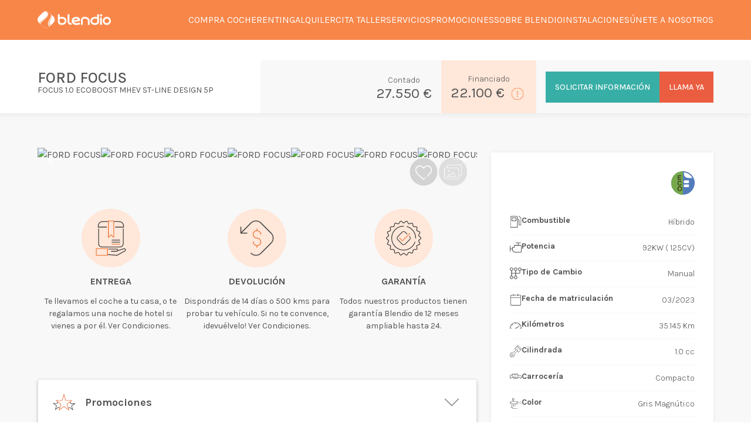

--- FILE ---
content_type: text/html; charset=UTF-8
request_url: https://www.blendio.es/coches/km0/ford/focus/focus-10-ecoboost-mhev-92kw-st-line-design-125-5p/5822740886
body_size: 32721
content:
<!DOCTYPE html>
<html lang="es">
<head>
    <meta http-equiv="X-UA-Compatible" content="IE=edge">
    <meta name="viewport" content="width=device-width, initial-scale=1.0">
    <meta charset="UTF-8">

    <title>FORD FOCUS FOCUS 1.0 ECOBOOST MHEV ST-LINE DESIGN 5P - Blendio</title>

    <script data-uc-allowed="true">
        window.UC_UI_DOMAINS = {
            crossDomainConsentSharingIFrame: 'https://blendio.es/cross-domain-bridge.html',
        };

        window.dataLayer = window.dataLayer || [];
        function gtag(){dataLayer.push(arguments)}
        gtag('consent', 'default', {
            'ad_user_data': 'denied',
            'ad_personalization': 'denied',
            'ad_storage': 'denied',
            'analytics_storage': 'denied',
            'functionality_storage':  'denied',
            'personalization_storage':  'denied',
            'security_storage': 'granted'
        });
    </script>

            <script src="https://web.cmp.usercentrics.eu/modules/autoblocker.js"></script>


        <script id="usercentrics-cmp" src="https://web.cmp.usercentrics.eu/ui/loader.js"
                data-settings-id="cm6RsjJPZo_oL9" async></script>
    
    <link rel="stylesheet" href="/blendioTheme/css/app.css?id=d5840e3452272038d2dd4a9d8c4532fa">

    <link rel="shortcut icon" href="/blendioTheme/imgs/favicon_16x16.png" type="image/png"/>
    <link rel="shortcut icon" href="/blendioTheme/imgs/favicon_32x32.png" type="image/png"/>
    <link rel="shortcut icon" href="/blendioTheme/imgs/favicon_96x96.png" type="image/png"/>

    <meta name="csrf-token" content="ZmPzdNgi3wX7EXZju0hklbO04YwWy9c2PRCTapoD">

    <meta name="description" content="Conoce todas las características del FORD FOCUS FOCUS 1.0 ECOBOOST MHEV ST-LINE DESIGN 5P disponible en Grupo Blendio con unas condiciones increíbles.">
    <meta name="twitter:card" content="summary">
    <meta name="twitter:title" content="FORD FOCUS FOCUS 1.0 ECOBOOST MHEV ST-LINE DESIGN 5P - Blendio">
    <meta name="twitter:description" content="Conoce todas las características del FORD FOCUS FOCUS 1.0 ECOBOOST MHEV ST-LINE DESIGN 5P disponible en Grupo Blendio con unas condiciones increíbles.">
    <meta name="twitter:image" content="https://cdn.blendio.es/bitool/vehicle/images/1200/900/9482/loa4keipgp.jpg">

    <meta property="og:type" content="website">
    <meta property="og:title" content="FORD FOCUS FOCUS 1.0 ECOBOOST MHEV ST-LINE DESIGN 5P - Blendio"/>
    <meta property="og:description" content="Conoce todas las características del FORD FOCUS FOCUS 1.0 ECOBOOST MHEV ST-LINE DESIGN 5P disponible en Grupo Blendio con unas condiciones increíbles.">
    <meta property="og:image" content="https://cdn.blendio.es/bitool/vehicle/images/1200/900/9482/loa4keipgp.jpg">
    <meta property="og:image:width" content="1200">
    <meta property="og:image:height" content="630">

    <script>
        window.dataLayer = window.dataLayer || []
        dataLayer.push({
            'event': 'page_type',
            'page_type': 'ficha - FORD FOCUS FOCUS 1.0 ECOBOOST MHEV ST-LINE DESIGN 5P - Blendio'
        })
    </script>

    
    <script data-uc-allowed="true">
        (function(w,d,s,l,i){w[l]=w[l]||[];w[l].push({'gtm.start':
                new Date().getTime(),event:'gtm.js'});var f=d.getElementsByTagName(s)[0],
            j=d.createElement(s),dl=l!='dataLayer'?'&l='+l:'';j.async=true;j.src=
            'https://www.googletagmanager.com/gtm.js?id='+i+dl;f.parentNode.insertBefore(j,f);
        })(window,document,'script','dataLayer','GTM-PPBC3LD');
    </script>

    <!-- Start VWO Async SmartCode -->
    <link rel="preconnect" href="https://dev.visualwebsiteoptimizer.com" />
    <script type='text/javascript' id='vwoCode'>
        window._vwo_code || (function() {
            var account_id=761681,
                version=2.1,
                settings_tolerance=2000,
                hide_element='body',
                hide_element_style = 'opacity:0 !important;filter:alpha(opacity=0) !important;background:none !important;transition:none !important;',
                /* DO NOT EDIT BELOW THIS LINE */
                f=false,w=window,d=document,v=d.querySelector('#vwoCode'),cK='_vwo_'+account_id+'_settings',cc={};try{var c=JSON.parse(localStorage.getItem('_vwo_'+account_id+'_config'));cc=c&&typeof c==='object'?c:{}}catch(e){}var stT=cc.stT==='session'?w.sessionStorage:w.localStorage;code={nonce:v&&v.nonce,library_tolerance:function(){return typeof library_tolerance!=='undefined'?library_tolerance:undefined},settings_tolerance:function(){return cc.sT||settings_tolerance},hide_element_style:function(){return'{'+(cc.hES||hide_element_style)+'}'},hide_element:function(){if(performance.getEntriesByName('first-contentful-paint')[0]){return''}return typeof cc.hE==='string'?cc.hE:hide_element},getVersion:function(){return version},finish:function(e){if(!f){f=true;var t=d.getElementById('_vis_opt_path_hides');if(t)t.parentNode.removeChild(t);if(e)(new Image).src='https://dev.visualwebsiteoptimizer.com/ee.gif?a='+account_id+e}},finished:function(){return f},addScript:function(e){var t=d.createElement('script');t.type='text/javascript';if(e.src){t.src=e.src}else{t.text=e.text}v&&t.setAttribute('nonce',v.nonce);d.getElementsByTagName('head')[0].appendChild(t)},load:function(e,t){var n=this.getSettings(),i=d.createElement('script'),r=this;t=t||{};if(n){i.textContent=n;d.getElementsByTagName('head')[0].appendChild(i);if(!w.VWO||VWO.caE){stT.removeItem(cK);r.load(e)}}else{var o=new XMLHttpRequest;o.open('GET',e,true);o.withCredentials=!t.dSC;o.responseType=t.responseType||'text';o.onload=function(){if(t.onloadCb){return t.onloadCb(o,e)}if(o.status===200||o.status===304){_vwo_code.addScript({text:o.responseText})}else{_vwo_code.finish('&e=loading_failure:'+e)}};o.onerror=function(){if(t.onerrorCb){return t.onerrorCb(e)}_vwo_code.finish('&e=loading_failure:'+e)};o.send()}},getSettings:function(){try{var e=stT.getItem(cK);if(!e){return}e=JSON.parse(e);if(Date.now()>e.e){stT.removeItem(cK);return}return e.s}catch(e){return}},init:function(){if(d.URL.indexOf('__vwo_disable__')>-1)return;var e=this.settings_tolerance();w._vwo_settings_timer=setTimeout(function(){_vwo_code.finish();stT.removeItem(cK)},e);var t;if(this.hide_element()!=='body'){t=d.createElement('style');var n=this.hide_element(),i=n?n+this.hide_element_style():'',r=d.getElementsByTagName('head')[0];t.setAttribute('id','_vis_opt_path_hides');v&&t.setAttribute('nonce',v.nonce);t.setAttribute('type','text/css');if(t.styleSheet)t.styleSheet.cssText=i;else t.appendChild(d.createTextNode(i));r.appendChild(t)}else{t=d.getElementsByTagName('head')[0];var i=d.createElement('div');i.style.cssText='z-index: 2147483647 !important;position: fixed !important;left: 0 !important;top: 0 !important;width: 100% !important;height: 100% !important;background: white !important;display: block !important;';i.setAttribute('id','_vis_opt_path_hides');i.classList.add('_vis_hide_layer');t.parentNode.insertBefore(i,t.nextSibling)}var o=window._vis_opt_url||d.URL,s='https://dev.visualwebsiteoptimizer.com/j.php?a='+account_id+'&u='+encodeURIComponent(o)+'&vn='+version;if(w.location.search.indexOf('_vwo_xhr')!==-1){this.addScript({src:s})}else{this.load(s+'&x=true')}}};w._vwo_code=code;code.init();})();
    </script>
    <!-- End VWO Async SmartCode -->

    </head>
<body class="ficha">
<noscript><iframe src="https://www.googletagmanager.com/ns.html?id=GTM-PPBC3LD"
                  height="0" width="0" style="display:none;visibility:hidden"></iframe></noscript>

<!-- BLOQUES NUEVOS EMPRESAS -->
<div class="modal fade" id="modal-aviso-ingreso-empresas" tabindex="-1" aria-hidden="true">
        <div class="modal-dialog modal-dialog-centered modal-md">
            <div class="modal-content">
            <button type="button" class="btn-close" data-bs-dismiss="modal" aria-label="Close"></button>
                <div class="body-content">
                    <img src="/blendioTheme/imgs/icons/icon-alert.svg" alt="Icono de alerta">
                    <h2>Atención</h2>
                    <p>
                        Vas a ser redirigido a nuestra sección para empresas. Los precios aquí son exclusivos para clientes corporativos.
                        Si eres un particular, vuelve a la sección de particulares para ver las opciones disponibles para tí.
                    </p>
                    <a href="https://www.blendio.es/coches/renting-profesionales" class="button button-primary">Continuar a empresas</a>
                </div>
            </div>
        </div>
    </div>
</div>
<!-- END BLOQUES NUEVOS EMPRESAS -->

<div class="pre-nav">
    <div class="content">
        <div class="options">
            <a class="option selected"
               data-version="particulares" href="https://www.blendio.es/coches">Particulares</a>
            <a class="option"
               data-version="empresas"
               
               href="https://www.blendio.es/coches/renting-profesionales">Empresas</a>
        </div>
    </div>
</div>

    <nav class="nav nav-default no-sticky"
     style="" id="">
    <div class="content">
        <div class="logos">
            <a href="/" class="logo">
                <img src="/blendioTheme/imgs/logo_blendio_white.png" alt="Logo Blendio">
            </a>
                    </div>
        <ul class="menu">
                                                            <li  class="submenu submenu-hover submenu-compra-coche" data-submenu="compra-coche">
                                                                <a href="https://www.blendio.es/coches"
                                target="_self">
                            Compra coche
                        </a>
                                    </li>
                                                            <li  class="submenu submenu-hover submenu-renting" data-submenu="renting">
                                                                <a href="https://www.blendio.es/coches/renting"
                                target="_self">
                            Renting
                        </a>
                                    </li>
                                                            <li  data-submenu="alquiler">
                                                                <a href="https://www.blendioandgo.es/"
                                target="_blank">
                            Alquiler
                        </a>
                                    </li>
                                                            <li  data-submenu="cita-taller">
                                                                <a href="https://www.blendio.es/servicios/taller"
                                target="_self">
                            Cita taller
                        </a>
                                    </li>
                                                            <li  class="empty servicios submenu submenu-hover submenu-servicios" data-submenu="servicios">
                                                                Servicios
                                    </li>
                                                            <li  class="empty submenu submenu-hover submenu-promociones" data-submenu="promociones">
                                                                Promociones
                                    </li>
                                                            <li  class="empty submenu submenu-hover submenu-sobre-blendio" data-submenu="sobre-blendio">
                                                                Sobre Blendio
                                    </li>
                                                            <li  data-submenu="instalaciones">
                                                                <a href="https://www.blendio.es/instalaciones"
                                target="_self">
                            Instalaciones
                        </a>
                                    </li>
                                                            <li  data-submenu="unete-a-nosotros">
                                                                <a href="https://blendio.epreselec.com/default.aspx"
                                target="_self">
                            Únete a nosotros
                        </a>
                                    </li>
                    </ul>
        <button class="button-menu-mobile" type="button" data-bs-toggle="offcanvas" data-bs-target="#menu-mobile"
                aria-controls="menu-mobile">
            <img src="/blendioTheme/imgs/icons/burguer_menu.svg" alt="menu">
        </button>

        <!-- SUBMENUS -->
                                    <div class="submenu-content submenu-hover submenu-compra-coche"
                     data-submenu="compra-coche">
                    <div class="options">
                        <span class="title">Compra coche</span>
                        <ul>
                                                                                            <li>
                                    <a href="https://www.blendio.es/coches/nuevo" title="Nuevos"
                                            target="_self">
                                                                                    <img class="icon" src="https://www.blendio.es/storage/136/menu-compra-nuevo.svg"
                                                 alt="Vehículos Nuevos">
                                                                                <span class="option">Vehículos Nuevos</span>
                                    </a>
                                </li>
                                                                                            <li>
                                    <a href="https://www.blendio.es/coches/km0" title="KM0"
                                            target="_self">
                                                                                    <img class="icon" src="https://www.blendio.es/storage/135/menu-compra-km0.svg"
                                                 alt="Vehículos de Km 0">
                                                                                <span class="option">Vehículos de Km 0</span>
                                    </a>
                                </li>
                                                                                            <li>
                                    <a href="https://www.blendio.es/coches/ocasion" title="Ocasión"
                                            target="_self">
                                                                                    <img class="icon" src="https://www.blendio.es/storage/137/menu-compra-usado.svg"
                                                 alt="Vehículos de Ocasión">
                                                                                <span class="option">Vehículos de Ocasión</span>
                                    </a>
                                </li>
                                                    </ul>
                    </div>
                                                                                            <div class="options-our-brands">
                            <span class="title">Nuestras marcas</span>
                            <ul>
                                                                    <li><a href="https://www.blendio.es/abarth" title="Ir a Abarth"><img
                                                src="https://www.blendio.es/storage/750/logotipo-home-91x91_ABARTH.svg" alt="Ir a Abarth"></a></li>
                                                                    <li><a href="https://www.blendio.es/aixam" title="Ir a Aixam"><img
                                                src="https://www.blendio.es/storage/760/logotipo-home-91x91_AIXAM.svg" alt="Ir a Aixam"></a></li>
                                                                    <li><a href="https://www.blendio.es/byd" title="Ir a BYD"><img
                                                src="https://www.blendio.es/storage/759/logotipo-home-91x91_BYD.svg" alt="Ir a BYD"></a></li>
                                                                    <li><a href="https://www.blendio.es/citroen" title="Ir a Citroën"><img
                                                src="https://www.blendio.es/storage/741/logotipo-home-91x91_CITROËN.svg" alt="Ir a Citroën"></a></li>
                                                                    <li><a href="https://www.blendio.es/changan" title="Ir a Changan"><img
                                                src="https://www.blendio.es/storage/1004/changan-big.svg" alt="Ir a Changan"></a></li>
                                                                    <li><a href="https://www.blendio.es/dongfeng" title="Ir a Dongfeng"><img
                                                src="https://www.blendio.es/storage/765/dongfeng_logo_grande.svg" alt="Ir a Dongfeng"></a></li>
                                                                    <li><a href="https://www.blendio.es/ds-automobiles" title="Ir a DS Automobiles"><img
                                                src="https://www.blendio.es/storage/746/logotipo-home-91x91_DS.svg" alt="Ir a DS Automobiles"></a></li>
                                                                    <li><a href="https://www.blendio.es/ebro" title="Ir a Ebro"><img
                                                src="https://www.blendio.es/storage/938/ebro-logo-big.svg" alt="Ir a Ebro"></a></li>
                                                                    <li><a href="https://www.blendio.es/fiat" title="Ir a Fiat"><img
                                                src="https://www.blendio.es/storage/749/logotipo-home-91x91_FIAT.svg" alt="Ir a Fiat"></a></li>
                                                                    <li><a href="https://www.blendio.es/ford" title="Ir a Ford"><img
                                                src="https://www.blendio.es/storage/744/logotipo-home-91x91_FORD.svg" alt="Ir a Ford"></a></li>
                                                                    <li><a href="https://www.blendio.es/jaecoo" title="Ir a JAECOO"><img
                                                src="https://www.blendio.es/storage/758/logotipo-home-91x91_JAECOO.svg" alt="Ir a JAECOO"></a></li>
                                                                    <li><a href="https://www.blendio.es/jeep" title="Ir a Jeep"><img
                                                src="https://www.blendio.es/storage/751/logotipo-home-91x91_JEEP.svg" alt="Ir a Jeep"></a></li>
                                                                    <li><a href="https://www.blendio.es/kia" title="Ir a KIA"><img
                                                src="https://www.blendio.es/storage/742/logotipo-home-91x91_KIA.svg" alt="Ir a KIA"></a></li>
                                                                    <li><a href="https://www.blendio.es/leapmotor" title="Ir a Leapmotor"><img
                                                src="https://www.blendio.es/storage/753/logotipo-home-91x91_LEAPMOTOR.svg" alt="Ir a Leapmotor"></a></li>
                                                                    <li><a href="https://www.blendio.es/mazda" title="Ir a Mazda"><img
                                                src="https://www.blendio.es/storage/957/mazda-home.svg" alt="Ir a Mazda"></a></li>
                                                                    <li><a href="https://www.blendio.es/maxus" title="Ir a Maxus"><img
                                                src="https://www.blendio.es/storage/761/logotipo-home-91x91_MAXUS.svg" alt="Ir a Maxus"></a></li>
                                                                    <li><a href="https://www.blendio.es/mg" title="Ir a MG"><img
                                                src="https://www.blendio.es/storage/754/logotipo-home-91x91_MG.svg" alt="Ir a MG"></a></li>
                                                                    <li><a href="https://www.blendio.es/mitsubishi-motors" title="Ir a Mitsubishi Motors"><img
                                                src="https://www.blendio.es/storage/747/logotipo-home-91x91_MITSUBISHI.svg" alt="Ir a Mitsubishi Motors"></a></li>
                                                                    <li><a href="https://www.blendio.es/nissan" title="Ir a Nissan"><img
                                                src="https://www.blendio.es/storage/743/logotipo-home-91x91_NISSAN.svg" alt="Ir a Nissan"></a></li>
                                                                    <li><a href="https://www.blendio.es/omoda" title="Ir a OMODA"><img
                                                src="https://www.blendio.es/storage/757/logotipo-home-91x91_OMODA.svg" alt="Ir a OMODA"></a></li>
                                                                    <li><a href="https://www.blendio.es/opel" title="Ir a OPEL"><img
                                                src="https://www.blendio.es/storage/755/logotipo-home-91x91_OPEL.svg" alt="Ir a OPEL"></a></li>
                                                                    <li><a href="https://www.blendio.es/peugeot" title="Ir a PEUGEOT"><img
                                                src="https://www.blendio.es/storage/756/logotipo-home-91x91_PEUGEOT.svg" alt="Ir a PEUGEOT"></a></li>
                                                                    <li><a href="https://www.blendio.es/suzuki" title="Ir a Suzuki"><img
                                                src="https://www.blendio.es/storage/748/logotipo-home-91x91_SUZUKI.svg" alt="Ir a Suzuki"></a></li>
                                                                    <li><a href="https://www.blendio.es/voyah" title="Ir a Voyah"><img
                                                src="https://www.blendio.es/storage/809/logo-home.svg" alt="Ir a Voyah"></a></li>
                                                                    <li><a href="https://www.blendio.es/xpeng" title="Ir a Xpeng"><img
                                                src="https://www.blendio.es/storage/769/xpeng_logo_grande.svg" alt="Ir a Xpeng"></a></li>
                                                                    <li><a href="https://www.weevocar.es/" title="Ir a WeevoCar"><img
                                                src="https://www.blendio.es/storage/993/logotipo-home-91x91_WEEVO_FINAL.svg" alt="Ir a WeevoCar"></a></li>
                                                            </ul>
                        </div>
                                    </div>
                                                <div class="submenu-content submenu-hover submenu-renting"
                     data-submenu="renting">
                    <div class="options">
                        <span class="title">Renting</span>
                        <ul>
                                                                                            <li>
                                    <a href="https://www.blendio.es/coches/renting-profesionales" title="Renting"
                                            target="_self">
                                                                                    <img class="icon" src="https://www.blendio.es/storage/673/renting-particulares-icon.svg"
                                                 alt="Renting">
                                                                                <span class="option">Renting</span>
                                    </a>
                                </li>
                                                                                            <li>
                                    <a href="https://www.blendio.es/renting-particulares/como-funciona" title="¿Cómo funciona?"
                                            target="_self">
                                                                                    <img class="icon" src="https://www.blendio.es/storage/672/como-funciona-renting-icon.svg"
                                                 alt="¿Cómo funciona?">
                                                                                <span class="option">¿Cómo funciona?</span>
                                    </a>
                                </li>
                                                    </ul>
                    </div>
                                    </div>
                                                                                        <div class="submenu-content submenu-hover submenu-servicios"
                     data-submenu="servicios">
                    <div class="options">
                        <span class="title">Servicios</span>
                        <ul>
                                                                                            <li>
                                    <a href="https://www.blendio.es/servicios/vender-mi-coche" title="Compramos tu coche"
                                            target="_self">
                                                                                    <img class="icon" src="https://www.blendio.es/storage/113/menu-servicios-compramos-tu-coche.svg"
                                                 alt="Compramos tu coche">
                                                                                <span class="option">Compramos tu coche</span>
                                    </a>
                                </li>
                                                                                            <li>
                                    <a href="https://www.blendio.es/servicios/seguros" title="Seguros"
                                            target="_self">
                                                                                    <img class="icon" src="https://www.blendio.es/storage/117/menu-servicios-seguros.svg"
                                                 alt="Seguros">
                                                                                <span class="option">Seguros</span>
                                    </a>
                                </li>
                                                                                            <li>
                                    <a href="https://www.blendio.es/servicios/gestoria" title="Gestoría"
                                            target="_self">
                                                                                    <img class="icon" src="https://www.blendio.es/storage/115/menu-servicios-gestoria.svg"
                                                 alt="Gestoría">
                                                                                <span class="option">Gestoría</span>
                                    </a>
                                </li>
                                                                                            <li>
                                    <a href="https://www.azelerecambios.com/viewswebcat/accesotiendas.aspx?IdGrupo=66423" title="Tienda de recambios online"
                                            target="_blank">
                                                                                    <img class="icon" src="https://www.blendio.es/storage/198/venta-recambios.svg"
                                                 alt="Tienda de recambios online">
                                                                                <span class="option">Tienda de recambios online</span>
                                    </a>
                                </li>
                                                    </ul>
                    </div>
                                    </div>
                                                <div class="submenu-content submenu-hover submenu-promociones"
                     data-submenu="promociones">
                    <div class="options">
                        <span class="title">Promociones</span>
                        <ul>
                                                                                            <li>
                                    <a href="https://www.blendio.es/promociones/venta" title="Venta"
                                            target="_self">
                                                                                    <img class="icon" src="https://www.blendio.es/storage/136/menu-compra-nuevo.svg"
                                                 alt="Venta">
                                                                                <span class="option">Venta</span>
                                    </a>
                                </li>
                                                                                            <li>
                                    <a href="https://www.blendio.es/promociones/postventa" title="Postventa"
                                            target="_self">
                                                                                    <img class="icon" src="https://www.blendio.es/storage/198/venta-recambios.svg"
                                                 alt="Postventa">
                                                                                <span class="option">Postventa</span>
                                    </a>
                                </li>
                                                    </ul>
                    </div>
                                    </div>
                                                <div class="submenu-content submenu-hover submenu-sobre-blendio"
                     data-submenu="sobre-blendio">
                    <div class="options">
                        <span class="title">Sobre Blendio</span>
                        <ul>
                                                                                            <li>
                                    <a href="https://www.blendio.es/quienes-somos" title="Sobre Blendio"
                                            target="_self">
                                                                                    <img class="icon" src="https://www.blendio.es/storage/444/sobre-blendio.svg"
                                                 alt="Sobre Blendio">
                                                                                <span class="option">Sobre Blendio</span>
                                    </a>
                                </li>
                                                                                            <li>
                                    <a href="https://www.blendio.es/transparencia" title="Transparencia"
                                            target="_self">
                                                                                    <img class="icon" src="https://www.blendio.es/storage/443/transparencia.svg"
                                                 alt="Transparencia">
                                                                                <span class="option">Transparencia</span>
                                    </a>
                                </li>
                                                                                            <li>
                                    <a href="https://www.blendio.es/blog/blendio" title="Blog"
                                            target="_self">
                                                                                    <img class="icon" src="https://www.blendio.es/storage/458/iconos-blog_actualidad.svg"
                                                 alt="Blog">
                                                                                <span class="option">Blog</span>
                                    </a>
                                </li>
                                                    </ul>
                    </div>
                                    </div>
                                                                </div>
</nav>
<!-- MENU MOBILE -->
<div class="offcanvas offcanvas-end" tabindex="-1" id="menu-mobile" aria-labelledby="menuMobile">
    <div class="offcanvas-header">
        <h5 class="offcanvas-title" id="offcanvasExampleLabel">
            <img src="/blendioTheme/imgs/logo_blendio.svg" alt="Logo blendio">
        </h5>
        <button type="button" class="btn-close text-reset" data-bs-dismiss="offcanvas" aria-label="Close"></button>
    </div>
    <div class="offcanvas-body">
        <div class="accordion accordion-flush accordion-menus-mobile" id="accordion-menu-mobile">
                                            <div class="accordion-item">
                    <h2 class="accordion-header "  id="menu-mobile-compra-coche">
                                                    <button class="accordion-button collapsed" type="button" data-bs-toggle="collapse"
                                    data-bs-target="#data-menu-mobile-compra-coche" aria-expanded="false"
                                    aria-controls="data-menu-mobile-compra-coche">
                                Compra coche
                            </button>
                                            </h2>
                                            <div id="data-menu-mobile-compra-coche" class="accordion-collapse collapse"
                             aria-labelledby="menu-mobile-compra-coche"
                             data-bs-parent="#accordion-menu-mobile">
                            <ul>
                                                                                                        <li>
                                        <a href="https://www.blendio.es/coches/nuevo" title="Nuevos" >
                                                                                            <img class="icon" src="https://www.blendio.es/storage/136/menu-compra-nuevo.svg"
                                                     alt="Vehículos Nuevos">
                                                                                        <span class="option">Vehículos Nuevos</span>
                                        </a>
                                    </li>
                                                                                                        <li>
                                        <a href="https://www.blendio.es/coches/km0" title="KM0" >
                                                                                            <img class="icon" src="https://www.blendio.es/storage/135/menu-compra-km0.svg"
                                                     alt="Vehículos de Km 0">
                                                                                        <span class="option">Vehículos de Km 0</span>
                                        </a>
                                    </li>
                                                                                                        <li>
                                        <a href="https://www.blendio.es/coches/ocasion" title="Ocasión" >
                                                                                            <img class="icon" src="https://www.blendio.es/storage/137/menu-compra-usado.svg"
                                                     alt="Vehículos de Ocasión">
                                                                                        <span class="option">Vehículos de Ocasión</span>
                                        </a>
                                    </li>
                                                            </ul>
                        </div>
                                    </div>
                                            <div class="accordion-item">
                    <h2 class="accordion-header "  id="menu-mobile-renting">
                                                    <button class="accordion-button collapsed" type="button" data-bs-toggle="collapse"
                                    data-bs-target="#data-menu-mobile-renting" aria-expanded="false"
                                    aria-controls="data-menu-mobile-renting">
                                Renting
                            </button>
                                            </h2>
                                            <div id="data-menu-mobile-renting" class="accordion-collapse collapse"
                             aria-labelledby="menu-mobile-renting"
                             data-bs-parent="#accordion-menu-mobile">
                            <ul>
                                                                                                        <li>
                                        <a href="https://www.blendio.es/coches/renting-profesionales" title="Renting" >
                                                                                            <img class="icon" src="https://www.blendio.es/storage/673/renting-particulares-icon.svg"
                                                     alt="Renting">
                                                                                        <span class="option">Renting</span>
                                        </a>
                                    </li>
                                                                                                        <li>
                                        <a href="https://www.blendio.es/renting-particulares/como-funciona" title="¿Cómo funciona?" >
                                                                                            <img class="icon" src="https://www.blendio.es/storage/672/como-funciona-renting-icon.svg"
                                                     alt="¿Cómo funciona?">
                                                                                        <span class="option">¿Cómo funciona?</span>
                                        </a>
                                    </li>
                                                            </ul>
                        </div>
                                    </div>
                                            <div class="accordion-item">
                    <h2 class="accordion-header " >
                                                                                <a class="accordion-button collapsed no-accordion" href="https://www.blendioandgo.es/" >
                                Alquiler
                            </a>
                                            </h2>
                                    </div>
                                            <div class="accordion-item">
                    <h2 class="accordion-header " >
                                                                                <a class="accordion-button collapsed no-accordion" href="https://www.blendio.es/servicios/taller" >
                                Cita taller
                            </a>
                                            </h2>
                                    </div>
                                            <div class="accordion-item">
                    <h2 class="accordion-header empty servicios"  id="menu-mobile-servicios">
                                                    <button class="accordion-button collapsed" type="button" data-bs-toggle="collapse"
                                    data-bs-target="#data-menu-mobile-servicios" aria-expanded="false"
                                    aria-controls="data-menu-mobile-servicios">
                                Servicios
                            </button>
                                            </h2>
                                            <div id="data-menu-mobile-servicios" class="accordion-collapse collapse"
                             aria-labelledby="menu-mobile-servicios"
                             data-bs-parent="#accordion-menu-mobile">
                            <ul>
                                                                                                        <li>
                                        <a href="https://www.blendio.es/servicios/vender-mi-coche" title="Compramos tu coche" >
                                                                                            <img class="icon" src="https://www.blendio.es/storage/113/menu-servicios-compramos-tu-coche.svg"
                                                     alt="Compramos tu coche">
                                                                                        <span class="option">Compramos tu coche</span>
                                        </a>
                                    </li>
                                                                                                        <li>
                                        <a href="https://www.blendio.es/servicios/seguros" title="Seguros" >
                                                                                            <img class="icon" src="https://www.blendio.es/storage/117/menu-servicios-seguros.svg"
                                                     alt="Seguros">
                                                                                        <span class="option">Seguros</span>
                                        </a>
                                    </li>
                                                                                                        <li>
                                        <a href="https://www.blendio.es/servicios/gestoria" title="Gestoría" >
                                                                                            <img class="icon" src="https://www.blendio.es/storage/115/menu-servicios-gestoria.svg"
                                                     alt="Gestoría">
                                                                                        <span class="option">Gestoría</span>
                                        </a>
                                    </li>
                                                                                                        <li>
                                        <a href="https://www.azelerecambios.com/viewswebcat/accesotiendas.aspx?IdGrupo=66423" title="Tienda de recambios online" target=&quot;_blank&quot;>
                                                                                            <img class="icon" src="https://www.blendio.es/storage/198/venta-recambios.svg"
                                                     alt="Tienda de recambios online">
                                                                                        <span class="option">Tienda de recambios online</span>
                                        </a>
                                    </li>
                                                            </ul>
                        </div>
                                    </div>
                                            <div class="accordion-item">
                    <h2 class="accordion-header empty"  id="menu-mobile-promociones">
                                                    <button class="accordion-button collapsed" type="button" data-bs-toggle="collapse"
                                    data-bs-target="#data-menu-mobile-promociones" aria-expanded="false"
                                    aria-controls="data-menu-mobile-promociones">
                                Promociones
                            </button>
                                            </h2>
                                            <div id="data-menu-mobile-promociones" class="accordion-collapse collapse"
                             aria-labelledby="menu-mobile-promociones"
                             data-bs-parent="#accordion-menu-mobile">
                            <ul>
                                                                                                        <li>
                                        <a href="https://www.blendio.es/promociones/venta" title="Venta" >
                                                                                            <img class="icon" src="https://www.blendio.es/storage/136/menu-compra-nuevo.svg"
                                                     alt="Venta">
                                                                                        <span class="option">Venta</span>
                                        </a>
                                    </li>
                                                                                                        <li>
                                        <a href="https://www.blendio.es/promociones/postventa" title="Postventa" >
                                                                                            <img class="icon" src="https://www.blendio.es/storage/198/venta-recambios.svg"
                                                     alt="Postventa">
                                                                                        <span class="option">Postventa</span>
                                        </a>
                                    </li>
                                                            </ul>
                        </div>
                                    </div>
                                            <div class="accordion-item">
                    <h2 class="accordion-header empty"  id="menu-mobile-sobre-blendio">
                                                    <button class="accordion-button collapsed" type="button" data-bs-toggle="collapse"
                                    data-bs-target="#data-menu-mobile-sobre-blendio" aria-expanded="false"
                                    aria-controls="data-menu-mobile-sobre-blendio">
                                Sobre Blendio
                            </button>
                                            </h2>
                                            <div id="data-menu-mobile-sobre-blendio" class="accordion-collapse collapse"
                             aria-labelledby="menu-mobile-sobre-blendio"
                             data-bs-parent="#accordion-menu-mobile">
                            <ul>
                                                                                                        <li>
                                        <a href="https://www.blendio.es/quienes-somos" title="Sobre Blendio" >
                                                                                            <img class="icon" src="https://www.blendio.es/storage/444/sobre-blendio.svg"
                                                     alt="Sobre Blendio">
                                                                                        <span class="option">Sobre Blendio</span>
                                        </a>
                                    </li>
                                                                                                        <li>
                                        <a href="https://www.blendio.es/transparencia" title="Transparencia" >
                                                                                            <img class="icon" src="https://www.blendio.es/storage/443/transparencia.svg"
                                                     alt="Transparencia">
                                                                                        <span class="option">Transparencia</span>
                                        </a>
                                    </li>
                                                                                                        <li>
                                        <a href="https://www.blendio.es/blog/blendio" title="Blog" >
                                                                                            <img class="icon" src="https://www.blendio.es/storage/458/iconos-blog_actualidad.svg"
                                                     alt="Blog">
                                                                                        <span class="option">Blog</span>
                                        </a>
                                    </li>
                                                            </ul>
                        </div>
                                    </div>
                                            <div class="accordion-item">
                    <h2 class="accordion-header " >
                                                                                <a class="accordion-button collapsed no-accordion" href="https://www.blendio.es/instalaciones" >
                                Instalaciones
                            </a>
                                            </h2>
                                    </div>
                                            <div class="accordion-item">
                    <h2 class="accordion-header " >
                                                                                <a class="accordion-button collapsed no-accordion" href="https://blendio.epreselec.com/default.aspx" >
                                Únete a nosotros
                            </a>
                                            </h2>
                                    </div>
                                    <div class="menu-mobile-our-brands">
                <ul>
                                            <li><a href="https://www.blendio.es/abarth" title="Ir a Abarth"><img
                                    src="https://www.blendio.es/storage/750/logotipo-home-91x91_ABARTH.svg" alt="Ir a Abarth"></a></li>
                                            <li><a href="https://www.blendio.es/aixam" title="Ir a Aixam"><img
                                    src="https://www.blendio.es/storage/760/logotipo-home-91x91_AIXAM.svg" alt="Ir a Aixam"></a></li>
                                            <li><a href="https://www.blendio.es/byd" title="Ir a BYD"><img
                                    src="https://www.blendio.es/storage/759/logotipo-home-91x91_BYD.svg" alt="Ir a BYD"></a></li>
                                            <li><a href="https://www.blendio.es/citroen" title="Ir a Citroën"><img
                                    src="https://www.blendio.es/storage/741/logotipo-home-91x91_CITROËN.svg" alt="Ir a Citroën"></a></li>
                                            <li><a href="https://www.blendio.es/changan" title="Ir a Changan"><img
                                    src="https://www.blendio.es/storage/1004/changan-big.svg" alt="Ir a Changan"></a></li>
                                            <li><a href="https://www.blendio.es/dongfeng" title="Ir a Dongfeng"><img
                                    src="https://www.blendio.es/storage/765/dongfeng_logo_grande.svg" alt="Ir a Dongfeng"></a></li>
                                            <li><a href="https://www.blendio.es/ds-automobiles" title="Ir a DS Automobiles"><img
                                    src="https://www.blendio.es/storage/746/logotipo-home-91x91_DS.svg" alt="Ir a DS Automobiles"></a></li>
                                            <li><a href="https://www.blendio.es/ebro" title="Ir a Ebro"><img
                                    src="https://www.blendio.es/storage/938/ebro-logo-big.svg" alt="Ir a Ebro"></a></li>
                                            <li><a href="https://www.blendio.es/fiat" title="Ir a Fiat"><img
                                    src="https://www.blendio.es/storage/749/logotipo-home-91x91_FIAT.svg" alt="Ir a Fiat"></a></li>
                                            <li><a href="https://www.blendio.es/ford" title="Ir a Ford"><img
                                    src="https://www.blendio.es/storage/744/logotipo-home-91x91_FORD.svg" alt="Ir a Ford"></a></li>
                                            <li><a href="https://www.blendio.es/jaecoo" title="Ir a JAECOO"><img
                                    src="https://www.blendio.es/storage/758/logotipo-home-91x91_JAECOO.svg" alt="Ir a JAECOO"></a></li>
                                            <li><a href="https://www.blendio.es/jeep" title="Ir a Jeep"><img
                                    src="https://www.blendio.es/storage/751/logotipo-home-91x91_JEEP.svg" alt="Ir a Jeep"></a></li>
                                            <li><a href="https://www.blendio.es/kia" title="Ir a KIA"><img
                                    src="https://www.blendio.es/storage/742/logotipo-home-91x91_KIA.svg" alt="Ir a KIA"></a></li>
                                            <li><a href="https://www.blendio.es/leapmotor" title="Ir a Leapmotor"><img
                                    src="https://www.blendio.es/storage/753/logotipo-home-91x91_LEAPMOTOR.svg" alt="Ir a Leapmotor"></a></li>
                                            <li><a href="https://www.blendio.es/mazda" title="Ir a Mazda"><img
                                    src="https://www.blendio.es/storage/957/mazda-home.svg" alt="Ir a Mazda"></a></li>
                                            <li><a href="https://www.blendio.es/maxus" title="Ir a Maxus"><img
                                    src="https://www.blendio.es/storage/761/logotipo-home-91x91_MAXUS.svg" alt="Ir a Maxus"></a></li>
                                            <li><a href="https://www.blendio.es/mg" title="Ir a MG"><img
                                    src="https://www.blendio.es/storage/754/logotipo-home-91x91_MG.svg" alt="Ir a MG"></a></li>
                                            <li><a href="https://www.blendio.es/mitsubishi-motors" title="Ir a Mitsubishi Motors"><img
                                    src="https://www.blendio.es/storage/747/logotipo-home-91x91_MITSUBISHI.svg" alt="Ir a Mitsubishi Motors"></a></li>
                                            <li><a href="https://www.blendio.es/nissan" title="Ir a Nissan"><img
                                    src="https://www.blendio.es/storage/743/logotipo-home-91x91_NISSAN.svg" alt="Ir a Nissan"></a></li>
                                            <li><a href="https://www.blendio.es/omoda" title="Ir a OMODA"><img
                                    src="https://www.blendio.es/storage/757/logotipo-home-91x91_OMODA.svg" alt="Ir a OMODA"></a></li>
                                            <li><a href="https://www.blendio.es/opel" title="Ir a OPEL"><img
                                    src="https://www.blendio.es/storage/755/logotipo-home-91x91_OPEL.svg" alt="Ir a OPEL"></a></li>
                                            <li><a href="https://www.blendio.es/peugeot" title="Ir a PEUGEOT"><img
                                    src="https://www.blendio.es/storage/756/logotipo-home-91x91_PEUGEOT.svg" alt="Ir a PEUGEOT"></a></li>
                                            <li><a href="https://www.blendio.es/suzuki" title="Ir a Suzuki"><img
                                    src="https://www.blendio.es/storage/748/logotipo-home-91x91_SUZUKI.svg" alt="Ir a Suzuki"></a></li>
                                            <li><a href="https://www.blendio.es/voyah" title="Ir a Voyah"><img
                                    src="https://www.blendio.es/storage/809/logo-home.svg" alt="Ir a Voyah"></a></li>
                                            <li><a href="https://www.blendio.es/xpeng" title="Ir a Xpeng"><img
                                    src="https://www.blendio.es/storage/769/xpeng_logo_grande.svg" alt="Ir a Xpeng"></a></li>
                                            <li><a href="https://www.weevocar.es/" title="Ir a WeevoCar"><img
                                    src="https://www.blendio.es/storage/993/logotipo-home-91x91_WEEVO_FINAL.svg" alt="Ir a WeevoCar"></a></li>
                                    </ul>
            </div>
                    </div>
    </div>
</div>
<!-- END MENU MOBILE -->

<header class="header-ficha-coche">
  

  
  <div class="modal fade" id="modalCarrouselHeaderFichaCoche" tabindex="-1" aria-hidden="true">
    <div class="modal-dialog modal-fullscreen">
      <div class="modal-content">
        <button type="button" class="btn-close" data-bs-dismiss="modal" aria-label="Close"></button>

        <div class="carrousel-header-ficha-coche">
          <div class="splide__arrows">
            <button class="splide__arrow splide__arrow--prev">
              <svg xmlns="http://www.w3.org/2000/svg" style="transform: rotate(180deg)" width="28" height="28" fill="#FFFFFF" class="bi bi-arrow-right" viewBox="0 0 16 16">
                <path fill-rule="evenodd" d="M1 8a.5.5 0 0 1 .5-.5h11.793l-3.147-3.146a.5.5 0 0 1 .708-.708l4 4a.5.5 0 0 1 0 .708l-4 4a.5.5 0 0 1-.708-.708L13.293 8.5H1.5A.5.5 0 0 1 1 8z"></path>
              </svg>
            </button>
            <button class="splide__arrow splide__arrow--next">
              <svg xmlns="http://www.w3.org/2000/svg" width="28" height="28" fill="#FFFFFF" class="bi bi-arrow-right" viewBox="0 0 16 16">
                <path fill-rule="evenodd" d="M1 8a.5.5 0 0 1 .5-.5h11.793l-3.147-3.146a.5.5 0 0 1 .708-.708l4 4a.5.5 0 0 1 0 .708l-4 4a.5.5 0 0 1-.708-.708L13.293 8.5H1.5A.5.5 0 0 1 1 8z"></path>
              </svg>
            </button>
          </div>
          <div class="splide__track">
            <ul class="splide__list">
                              <div class="splide__slide">
                  <img class="image" src="https://cdn.blendio.es/bitool/vehicle/images/1200/900/9482/loa4keipgp.jpg" alt="FORD FOCUS">
                </div>
                              <div class="splide__slide">
                  <img class="image" src="https://cdn.blendio.es/bitool/vehicle/images/1200/900/9482/caepahai3g.jpg" alt="FORD FOCUS">
                </div>
                              <div class="splide__slide">
                  <img class="image" src="https://cdn.blendio.es/bitool/vehicle/images/1200/900/9482/znasedrmhk.jpg" alt="FORD FOCUS">
                </div>
                              <div class="splide__slide">
                  <img class="image" src="https://cdn.blendio.es/bitool/vehicle/images/1200/900/9482/9yqfxtxuza.jpg" alt="FORD FOCUS">
                </div>
                              <div class="splide__slide">
                  <img class="image" src="https://cdn.blendio.es/bitool/vehicle/images/1200/900/9482/kl4h7wioom.jpg" alt="FORD FOCUS">
                </div>
                              <div class="splide__slide">
                  <img class="image" src="https://cdn.blendio.es/bitool/vehicle/images/1200/900/9482/mqph7hyyu8.jpg" alt="FORD FOCUS">
                </div>
                              <div class="splide__slide">
                  <img class="image" src="https://cdn.blendio.es/bitool/vehicle/images/1200/900/9482/o8ykgbnpgx.jpg" alt="FORD FOCUS">
                </div>
                              <div class="splide__slide">
                  <img class="image" src="https://cdn.blendio.es/bitool/vehicle/images/1200/900/9482/nm8sd6wlgh.jpg" alt="FORD FOCUS">
                </div>
                              <div class="splide__slide">
                  <img class="image" src="https://cdn.blendio.es/bitool/vehicle/images/1200/900/9482/ycclaebzp0.jpg" alt="FORD FOCUS">
                </div>
                              <div class="splide__slide">
                  <img class="image" src="https://cdn.blendio.es/bitool/vehicle/images/1200/900/9482/axqklnedr0.jpg" alt="FORD FOCUS">
                </div>
                              <div class="splide__slide">
                  <img class="image" src="https://cdn.blendio.es/bitool/vehicle/images/1200/900/9482/taxav4buwn.jpg" alt="FORD FOCUS">
                </div>
                              <div class="splide__slide">
                  <img class="image" src="https://cdn.blendio.es/bitool/vehicle/images/1200/900/9482/ewq8yf0pkj.jpg" alt="FORD FOCUS">
                </div>
                              <div class="splide__slide">
                  <img class="image" src="https://cdn.blendio.es/bitool/vehicle/images/1200/900/9482/iht5dakeqm.jpg" alt="FORD FOCUS">
                </div>
                              <div class="splide__slide">
                  <img class="image" src="https://cdn.blendio.es/bitool/vehicle/images/1200/900/9482/x1gbdchkdu.jpg" alt="FORD FOCUS">
                </div>
                              <div class="splide__slide">
                  <img class="image" src="https://cdn.blendio.es/bitool/vehicle/images/1200/900/9482/6grtgmnumy.jpg" alt="FORD FOCUS">
                </div>
                              <div class="splide__slide">
                  <img class="image" src="https://cdn.blendio.es/bitool/vehicle/images/1200/900/9482/6wunrqsuol.jpg" alt="FORD FOCUS">
                </div>
                          </ul>
          </div>
        </div>

        <ul class="thumbnails">
                      <div class="thumbnail">
              <img class="image" src="https://cdn.blendio.es/bitool/vehicle/images/1200/900/9482/loa4keipgp.jpg" alt="FORD FOCUS">
            </div>
                      <div class="thumbnail">
              <img class="image" src="https://cdn.blendio.es/bitool/vehicle/images/1200/900/9482/caepahai3g.jpg" alt="FORD FOCUS">
            </div>
                      <div class="thumbnail">
              <img class="image" src="https://cdn.blendio.es/bitool/vehicle/images/1200/900/9482/znasedrmhk.jpg" alt="FORD FOCUS">
            </div>
                      <div class="thumbnail">
              <img class="image" src="https://cdn.blendio.es/bitool/vehicle/images/1200/900/9482/9yqfxtxuza.jpg" alt="FORD FOCUS">
            </div>
                      <div class="thumbnail">
              <img class="image" src="https://cdn.blendio.es/bitool/vehicle/images/1200/900/9482/kl4h7wioom.jpg" alt="FORD FOCUS">
            </div>
                      <div class="thumbnail">
              <img class="image" src="https://cdn.blendio.es/bitool/vehicle/images/1200/900/9482/mqph7hyyu8.jpg" alt="FORD FOCUS">
            </div>
                      <div class="thumbnail">
              <img class="image" src="https://cdn.blendio.es/bitool/vehicle/images/1200/900/9482/o8ykgbnpgx.jpg" alt="FORD FOCUS">
            </div>
                      <div class="thumbnail">
              <img class="image" src="https://cdn.blendio.es/bitool/vehicle/images/1200/900/9482/nm8sd6wlgh.jpg" alt="FORD FOCUS">
            </div>
                      <div class="thumbnail">
              <img class="image" src="https://cdn.blendio.es/bitool/vehicle/images/1200/900/9482/ycclaebzp0.jpg" alt="FORD FOCUS">
            </div>
                      <div class="thumbnail">
              <img class="image" src="https://cdn.blendio.es/bitool/vehicle/images/1200/900/9482/axqklnedr0.jpg" alt="FORD FOCUS">
            </div>
                      <div class="thumbnail">
              <img class="image" src="https://cdn.blendio.es/bitool/vehicle/images/1200/900/9482/taxav4buwn.jpg" alt="FORD FOCUS">
            </div>
                      <div class="thumbnail">
              <img class="image" src="https://cdn.blendio.es/bitool/vehicle/images/1200/900/9482/ewq8yf0pkj.jpg" alt="FORD FOCUS">
            </div>
                      <div class="thumbnail">
              <img class="image" src="https://cdn.blendio.es/bitool/vehicle/images/1200/900/9482/iht5dakeqm.jpg" alt="FORD FOCUS">
            </div>
                      <div class="thumbnail">
              <img class="image" src="https://cdn.blendio.es/bitool/vehicle/images/1200/900/9482/x1gbdchkdu.jpg" alt="FORD FOCUS">
            </div>
                      <div class="thumbnail">
              <img class="image" src="https://cdn.blendio.es/bitool/vehicle/images/1200/900/9482/6grtgmnumy.jpg" alt="FORD FOCUS">
            </div>
                      <div class="thumbnail">
              <img class="image" src="https://cdn.blendio.es/bitool/vehicle/images/1200/900/9482/6wunrqsuol.jpg" alt="FORD FOCUS">
            </div>
                  </ul>

      </div>
    </div>
  </div>
</header>

            <div class="ficha-coche-head">
            <div class="content">
                <div class="main">
                    <div class="name-car">
                        <h1>FORD FOCUS</h1>
                        <p>FOCUS 1.0 ECOBOOST MHEV ST-LINE DESIGN 5P</p>
                    </div>
                                            <div class="tag">
                            <img
                                src="/blendioTheme/imgs/icons/environtmental-badge-eco.svg"
                                alt="ECO">
                        </div>
                                    </div>
                <div class="prices ">
                    <div class="column">
                        <div class="title">Contado</div>
                        <div class="price">27.550 €</div>
                    </div>
                    <div class="column">
                        <div class="title">Financiado</div>
                        <div class="price">
                            22.100 €
                            <button class="button" data-bs-toggle="modal"
                                    data-bs-target="#modal-condiciones-financieras">
                                <img src="/blendioTheme/imgs/icons/icon-alert.svg" alt="Icono información">
                            </button>
                        </div>
                    </div>
                    
                    <div class="column">
                        <div class="d-flex flex-row align-items-center gap-1">
                            <button class="button button-primary-alternative no-arrow p-3" data-bs-toggle="modal"
                                    data-bs-target="#modal-ficha-coche">Solicitar información
                            </button>
                                                            <a href="tel:923 80 09 98" class="button button-primary no-arrow d-md-none p-3">Llama
                                    ya</a>
                                <button class="button button-primary no-arrow d-none d-md-inline-block p-3"
                                        data-bs-toggle="modal"
                                        data-bs-target="#modal-llama-ya">Llama ya
                                </button>
                                                    </div>
                    </div>
                </div>
                <div class="sticks-promotions">
                                            <div
                            class="stick promos dto-4">-20% de descuento
                        </div>
                                    </div>
            </div>
        </div>

        <section class="ficha-coche-body">
            <div class="content">
                <div class="hero">
                                                                                                        <div class="carrousel-sidebar-ficha-coche">
                            <div class="buttons">
                                <div title="Favoritos" class="car-like "
                                     data-url="https://www.blendio.es/coches/ocasion/ford/focus/focus-10-ecoboost-mhev-st-line-design-5p/5822740886"
                                     data-id-long="vo-9482-805e1bb6-3564-412d-8f1d-08386e331a77"
                                     data-id-short="9482"
                                     data-thumbnail="https://cdn.blendio.es/bitool/vehicle/images/1200/900/9482/loa4keipgp.jpg"
                                     data-short-name="FORD FOCUS"
                                     data-name-car="FORD FOCUS FOCUS 1.0 ECOBOOST MHEV ST-LINE DESIGN 5P"
                                     data-type="usado"
                                     data-make="FORD"
                                     data-model="FOCUS"
                                     data-version="FOCUS 1.0 ECOBOOST MHEV ST-LINE DESIGN 5P"
                                     data-dl="{&quot;brand&quot;:&quot;FORD&quot;,&quot;model&quot;:&quot;FOCUS&quot;,&quot;fuel&quot;:&quot;H\u00edbrido&quot;,&quot;power_hp&quot;:125,&quot;power_kw&quot;:92,&quot;transmission&quot;:&quot;Manual&quot;,&quot;registration_date&quot;:&quot;2023&quot;,&quot;doors&quot;:5,&quot;vehicle_body&quot;:&quot;Compacto&quot;,&quot;vehicle_type&quot;:&quot;usado&quot;,&quot;price&quot;:27550,&quot;financed_price&quot;:22100,&quot;vehicle_id&quot;:&quot;vo-9482-805e1bb6-3564-412d-8f1d-08386e331a77&quot;,&quot;color&quot;:&quot;Gris Magn\u00datico&quot;,&quot;label&quot;:&quot;dto_4&quot;}"
                                ></div>
                                <button class="button button-open-modal-images" data-bs-toggle="modal"
                                        data-bs-target="#modalCarrouselHeaderFichaCoche">
                                    <svg id="Componente_141_3" data-name="Componente 141 – 3"
                                         xmlns="http://www.w3.org/2000/svg" xmlns:xlink="http://www.w3.org/1999/xlink"
                                         width="56" height="56" viewBox="0 0 56 56">
                                        <defs>
                                            <clipPath id="clip-path">
                                                <rect id="Rectángulo_398" data-name="Rectángulo 398" width="33.672"
                                                      height="27.677" fill="none" />
                                            </clipPath>
                                        </defs>
                                        <g id="Elipse_15" data-name="Elipse 15" fill="rgba(0,0,0,0.1)" stroke="#fff"
                                           stroke-width="1">
                                            <circle cx="28" cy="28" r="28" stroke="none" />
                                            <circle cx="28" cy="28" r="27.5" fill="none" />
                                        </g>
                                        <g id="Grupo_928" data-name="Grupo 928"
                                           transform="translate(11.328 14.323)">
                                            <g id="Grupo_928-2" data-name="Grupo 928">
                                                <path id="Trazado_736" data-name="Trazado 736"
                                                      d="M80.978,193.623a.45.45,0,0,0-.717-.041l-4.2,5.722-1.735-1.8a.456.456,0,0,0-.266-.086.448.448,0,0,0-.366.19l-4.34,5.072a.45.45,0,0,0,.374.7H86.952a.45.45,0,0,0,.37-.665Zm-10.424,8.857,3.639-3.952,1.662,1.756a.45.45,0,0,0,.59-.079l4.094-5.618,5.583,7.894Z"
                                                      transform="translate(-64.336 -179.619)" fill="#fff" />
                                                <path id="Trazado_737" data-name="Trazado 737"
                                                      d="M29.625,0H9.242A4.047,4.047,0,0,0,5.2,4.046V5.594H4.047A4.047,4.047,0,0,0,0,9.641V23.629a4.046,4.046,0,0,0,4.047,4.047H24.03a4.047,4.047,0,0,0,4.047-4.047V22.081h1.549a4.046,4.046,0,0,0,4.047-4.047V4.046A4.046,4.046,0,0,0,29.625,0m-2.448,23.63a3.147,3.147,0,0,1-3.147,3.148H4.047A3.148,3.148,0,0,1,.9,23.629V9.641A3.147,3.147,0,0,1,4.047,6.494H24.03a3.147,3.147,0,0,1,3.147,3.147Zm5.6-6.345v.749a3.148,3.148,0,0,1-3.148,3.147H28.077V9.641A4.047,4.047,0,0,0,24.03,5.594H6.1V4.046A3.148,3.148,0,0,1,9.243.9H29.625a3.148,3.148,0,0,1,3.148,3.148V17.285Z"
                                                      transform="translate(0 0.001)" fill="#fff" />
                                                <path id="Trazado_738" data-name="Trazado 738"
                                                      d="M103.905,142.126a2.162,2.162,0,1,1,2.162-2.162,2.165,2.165,0,0,1-2.162,2.162m0-3.683a1.52,1.52,0,1,0,1.52,1.52,1.522,1.522,0,0,0-1.52-1.52"
                                                      transform="translate(-94.482 -127.966)" fill="#fff" />
                                            </g>
                                        </g>
                                    </svg>
                                </button>
                            </div>

                            <div class="splide__arrows">
                                <button class="splide__arrow splide__arrow--prev">
                                    <svg xmlns="http://www.w3.org/2000/svg" style="transform: rotate(180deg)" width="28"
                                         height="28" fill="#FFFFFF" class="bi bi-arrow-right" viewBox="0 0 16 16">
                                        <path fill-rule="evenodd"
                                              d="M1 8a.5.5 0 0 1 .5-.5h11.793l-3.147-3.146a.5.5 0 0 1 .708-.708l4 4a.5.5 0 0 1 0 .708l-4 4a.5.5 0 0 1-.708-.708L13.293 8.5H1.5A.5.5 0 0 1 1 8z"></path>
                                    </svg>
                                </button>
                                <button class="splide__arrow splide__arrow--next">
                                    <svg xmlns="http://www.w3.org/2000/svg" width="28" height="28" fill="#FFFFFF"
                                         class="bi bi-arrow-right" viewBox="0 0 16 16">
                                        <path fill-rule="evenodd"
                                              d="M1 8a.5.5 0 0 1 .5-.5h11.793l-3.147-3.146a.5.5 0 0 1 .708-.708l4 4a.5.5 0 0 1 0 .708l-4 4a.5.5 0 0 1-.708-.708L13.293 8.5H1.5A.5.5 0 0 1 1 8z"></path>
                                    </svg>
                                </button>
                            </div>
                            <div class="splide__track">
                                <ul class="splide__list">
                                    <div class="splide__slide">
                                        <img class="image" src="https://cdn.blendio.es/bitool/vehicle/images/1200/900/9482/loa4keipgp.jpg" alt="FORD FOCUS">
                                    </div>
                                                                            <div class="splide__slide">
                                            <img class="image" src="https://cdn.blendio.es/bitool/vehicle/images/1200/900/9482/loa4keipgp.jpg" alt="FORD FOCUS">
                                        </div>
                                                                            <div class="splide__slide">
                                            <img class="image" src="https://cdn.blendio.es/bitool/vehicle/images/1200/900/9482/caepahai3g.jpg" alt="FORD FOCUS">
                                        </div>
                                                                            <div class="splide__slide">
                                            <img class="image" src="https://cdn.blendio.es/bitool/vehicle/images/1200/900/9482/znasedrmhk.jpg" alt="FORD FOCUS">
                                        </div>
                                                                            <div class="splide__slide">
                                            <img class="image" src="https://cdn.blendio.es/bitool/vehicle/images/1200/900/9482/9yqfxtxuza.jpg" alt="FORD FOCUS">
                                        </div>
                                                                            <div class="splide__slide">
                                            <img class="image" src="https://cdn.blendio.es/bitool/vehicle/images/1200/900/9482/kl4h7wioom.jpg" alt="FORD FOCUS">
                                        </div>
                                                                            <div class="splide__slide">
                                            <img class="image" src="https://cdn.blendio.es/bitool/vehicle/images/1200/900/9482/mqph7hyyu8.jpg" alt="FORD FOCUS">
                                        </div>
                                                                            <div class="splide__slide">
                                            <img class="image" src="https://cdn.blendio.es/bitool/vehicle/images/1200/900/9482/o8ykgbnpgx.jpg" alt="FORD FOCUS">
                                        </div>
                                                                            <div class="splide__slide">
                                            <img class="image" src="https://cdn.blendio.es/bitool/vehicle/images/1200/900/9482/nm8sd6wlgh.jpg" alt="FORD FOCUS">
                                        </div>
                                                                            <div class="splide__slide">
                                            <img class="image" src="https://cdn.blendio.es/bitool/vehicle/images/1200/900/9482/ycclaebzp0.jpg" alt="FORD FOCUS">
                                        </div>
                                                                            <div class="splide__slide">
                                            <img class="image" src="https://cdn.blendio.es/bitool/vehicle/images/1200/900/9482/axqklnedr0.jpg" alt="FORD FOCUS">
                                        </div>
                                                                            <div class="splide__slide">
                                            <img class="image" src="https://cdn.blendio.es/bitool/vehicle/images/1200/900/9482/taxav4buwn.jpg" alt="FORD FOCUS">
                                        </div>
                                                                            <div class="splide__slide">
                                            <img class="image" src="https://cdn.blendio.es/bitool/vehicle/images/1200/900/9482/ewq8yf0pkj.jpg" alt="FORD FOCUS">
                                        </div>
                                                                            <div class="splide__slide">
                                            <img class="image" src="https://cdn.blendio.es/bitool/vehicle/images/1200/900/9482/iht5dakeqm.jpg" alt="FORD FOCUS">
                                        </div>
                                                                            <div class="splide__slide">
                                            <img class="image" src="https://cdn.blendio.es/bitool/vehicle/images/1200/900/9482/x1gbdchkdu.jpg" alt="FORD FOCUS">
                                        </div>
                                                                            <div class="splide__slide">
                                            <img class="image" src="https://cdn.blendio.es/bitool/vehicle/images/1200/900/9482/6grtgmnumy.jpg" alt="FORD FOCUS">
                                        </div>
                                                                            <div class="splide__slide">
                                            <img class="image" src="https://cdn.blendio.es/bitool/vehicle/images/1200/900/9482/6wunrqsuol.jpg" alt="FORD FOCUS">
                                        </div>
                                                                    </ul>
                            </div>
                        </div>
                                    </div>

                                    <div class="highlights">
                        <section class="genericblock-highlights">
            <div class="highlight">
                            <div class="icon">
                    <img loading="lazy" src="/storage/976/icono-entrega.svg" alt="ENTREGA">
                        </div>
            <div class="texts">
                <div class="title">ENTREGA</div>
                <div class="description">Te llevamos el coche a tu casa, o te regalamos una noche de hotel si vienes a por él. Ver Condiciones.</div>
            </div>
        </div>
            <div class="highlight">
                            <div class="icon">
                    <img loading="lazy" src="/storage/977/icono-devolucion.svg" alt="DEVOLUCIÓN">
                        </div>
            <div class="texts">
                <div class="title">DEVOLUCIÓN</div>
                <div class="description">Dispondrás de 14 días o 500 kms para probar tu vehículo. Si no te convence, ¡devuélvelo! Ver Condiciones.</div>
            </div>
        </div>
            <div class="highlight">
                            <div class="icon">
                    <img loading="lazy" src="/storage/975/icono-garantia.svg" alt="GARANTÍA">
                        </div>
            <div class="texts">
                <div class="title">GARANTÍA</div>
                <div class="description">Todos nuestros productos tienen garantía Blendio de 12 meses ampliable hasta 24.</div>
            </div>
        </div>
    </section>
                    </div>
                
                <div class="details" style="">
                    <div class="accordion accordion-details" id="accordion-details">

                        
                                                    <div class="accordion-item">
                                <h2 class="accordion-header">
                                    <button class="accordion-button collapsed" type="button" data-bs-toggle="collapse"
                                            data-bs-target="#accordion-details-promo">
                                        <div>
                                            <img src="/blendioTheme/imgs/ficha-coche-promociones.svg" alt="">
                                            <span>Promociones</span>
                                        </div>
                                    </button>
                                </h2>
                                <div id="accordion-details-promo" class="accordion-collapse collapse"
                                     data-bs-parent="#accordion-details">
                                    <div class="accordion-body">
                                        <div class="promo">
                                                                                                    <h3 class="title">-20% de descuento</h3>
                                                                                            <div class="text">
                                                <p>El descuento final depende del modelo, importe financiado y condiciones particulares. Para acceder al descuento de hasta el 20%, es necesario financiar el 100% del valor del vehículo a través de la entidad financiera colaboradora. Consulta con nuestro equipo para conocer todos los detalles y condiciones aplicables.</p>
                                            </div>
                                        </div>
                                    </div>
                                </div>
                            </div>
                        
                        
                                                    <div class="accordion-item">
                                <h2 class="accordion-header">
                                    <button class="accordion-button collapsed" type="button" data-bs-toggle="collapse"
                                            data-bs-target="#accordion-details-equipamientos">
                                        <div>
                                            <img src="/blendioTheme/imgs/ficha-coche-equipamientos-serie.svg"
                                                 alt="">
                                            <span>Equipamientos de serie</span>
                                        </div>
                                    </button>
                                </h2>
                                <div id="accordion-details-equipamientos" class="accordion-collapse collapse"
                                     data-bs-parent="#accordion-details">
                                    <div class="accordion-body">
                                        <ul>
                                                                                            <li>Cinco plazas  ( 2+3 )</li>
                                                                                            <li>Seis altavoces</li>
                                                                                            <li>Equipo de audio con radio AM/FM. RDS. radio digital y pantalla táctil pantalla a color</li>
                                                                                            <li>Control remoto de audio en el volante</li>
                                                                                            <li>Toma/s de 12v en la zona de carga y los asientos delanteros</li>
                                                                                            <li>Cuatro frenos de disco siendo dos ventilados</li>
                                                                                            <li>ABS</li>
                                                                                            <li>Preparación para teléfono móvil cargador</li>
                                                                                            <li>Apertura a distancia del maletero con control remoto</li>
                                                                                            <li>Control de crucero</li>
                                                                                            <li>Espejo de cortesía en conductor en acompañante</li>
                                                                                            <li>Sensores de aparcamiento delanteros y traseros con sensor</li>
                                                                                            <li>Combustible: sin plomo 95 octanos y Combustible primario: gasolina</li>
                                                                                            <li>Acabados de lujo: pomo de la palanca de cambios en aluminio y cuero. consola central en símil aluminio y tablero en símil aluminio</li>
                                                                                            <li>Alfombrillas</li>
                                                                                            <li>Faros con lente de superficie compleja. bombilla halógena y luz larga con bombilla halógena</li>
                                                                                            <li>Regulación de los faros con ajuste de altura manual y sensor de oscuridad</li>
                                                                                            <li>Luces antiniebla delanteras</li>
                                                                                            <li>Luces laterales maniobras/de bordillo</li>
                                                                                            <li>Encendido diurno automático</li>
                                                                                            <li>Airbag lateral de cortina delantero y trasero</li>
                                                                                            <li>Bandeja trasera rígida</li>
                                                                                            <li>Sujeción de carga</li>
                                                                                            <li>Cierre centralizado con apertura por tarjeta/llave inteligente y contról de los elevalunas</li>
                                                                                            <li>Airbag frontal del conductor. airbag frontal del acompañante desconectable</li>
                                                                                            <li>Airbags laterales delanteros</li>
                                                                                            <li>Dos reposacabezas en asientos delanteros ajustables en altura. tres reposacabezas en asientos traseros ajustables en altura</li>
                                                                                            <li>Cinturón de seguridad delantero en asiento conductor. acompañante y ajustable en altura con pretensores</li>
                                                                                            <li>Cinturón de seguridad trasero en lado conductor. cinturón de seguridad trasero en lado acompañante. cinturón de seguridad trasero en asiento central de 3 puntos</li>
                                                                                            <li>Asientos de tela (material principal) y de tela (material secundario)</li>
                                                                                            <li>Apoyabrazos central delantero</li>
                                                                                            <li>Asiento delantero del conductor deportivo. ajuste longitudinal manual y ajuste manual en altura con ajuste manual del respaldo. asiento delantero del acompañante deportivo y ajuste longitudinal manual con ajuste manual del respaldo</li>
                                                                                            <li>Asientos traseros de tres plazas de tipo banco de orientación delantera con banqueta fija y respaldo abatible asimétrico</li>
                                                                                            <li>Volante multi-función revestido de cuero ajustable en altura y en profundidad</li>
                                                                                            <li>Dirección asistida eléctrica con endurecimiento progresivo s/velocidad</li>
                                                                                            <li>Sujetavasos en los asientos delanteros</li>
                                                                                            <li>Sistema de ventilación con filtro de pólen y filtro de carbón activo calefacción del motor</li>
                                                                                            <li>Controles de climatización diferenciados digitales para  conductor/acompañante</li>
                                                                                            <li>Aire acondicionado bizona de automático</li>
                                                                                            <li>Limpiaparabrisas delantero con sensor de lluvia</li>
                                                                                            <li>Elevalunas eléctricos delanteros y traseros con dos de ellos de un solo toque</li>
                                                                                            <li>Lavaparabrisas calefactable</li>
                                                                                            <li>Navegador con datos vía internet y pantalla a color de 8.00 &quot; con información en 3D y con voz. control mediante pantalla táctil y información de tráfico 20.3 y 36</li>
                                                                                            <li>Sistema de servofreno de emergencia</li>
                                                                                            <li>Indicador de baja presion de los neumáticos con sensor Montado en la llanta</li>
                                                                                            <li>Preparación Isofix</li>
                                                                                            <li>Tarjeta / llave inteligente con entrada sin llave. arranque sin llave y ajustes programables</li>
                                                                                            <li>Sistema activacion por voz otro</li>
                                                                                            <li>Freno mano electrónico</li>
                                                                                            <li>Filtro de partículas</li>
                                                                                            <li>Control de arranque en pendiente</li>
                                                                                            <li>Encendido automático luces emergencia</li>
                                                                                            <li>Sistema de alarma de colisión: activa las luces de freno con asistencia de frenado. sistema antiatropello peatones/ciclistas y frenado a baja velocidad de 5 Km/h como mínimo aviso visual/ acústico. funciona por encima de 50 km/h / 30 mph y funciona por debajo de 50 km/h / 30 mph</li>
                                                                                            <li>Bluetooth</li>
                                                                                            <li>Start/Stop parada y arranque automático</li>
                                                                                            <li>Alerta de cambio de carril: activa la dirección 999 y 999</li>
                                                                                            <li>Control de estabilidad del remolque</li>
                                                                                            <li>Conexión para: USB delantero. 2 y 0</li>
                                                                                            <li>Botón de arranque del vehículo</li>
                                                                                            <li>Limitador de velocidad</li>
                                                                                            <li>Luces frontales antiniebla y Luces de día con tecnología LED</li>
                                                                                            <li>Recuperación de la energía motor</li>
                                                                                            <li>Hibrido suave</li>
                                                                                            <li>Modos de conducción con cartografía del motor y dirección</li>
                                                                                            <li>Conexión wi-fi 3 y SIM del cliente requerida</li>
                                                                                            <li>Un motor eléctrico</li>
                                                                                    </ul>
                                    </div>
                                </div>
                            </div>
                        
                        
                                                    <div class="accordion-item">
                                <h2 class="accordion-header">
                                    <button class="accordion-button collapsed" type="button" data-bs-toggle="collapse"
                                            data-bs-target="#accordion-details-adicionales">
                                        <div>
                                            <img
                                                src="/blendioTheme/imgs/ficha-coche-equipamientos-adicionales.svg"
                                                alt="">
                                            <span>Equipamientos adicionales</span>
                                        </div>
                                    </button>
                                </h2>
                                <div id="accordion-details-adicionales" class="accordion-collapse collapse"
                                     data-bs-parent="#accordion-details">
                                    <div class="accordion-body">
                                        <ul>
                                                                                            <li>Cristales privacidad</li>
                                                                                            <li>Paquete Seguridad</li>
                                                                                            <li>Paquete Parking</li>
                                                                                            <li>Paquete Familiar</li>
                                                                                            <li>Paquete diseño ST-Line</li>
                                                                                    </ul>
                                    </div>
                                </div>
                            </div>
                        
                        
                                                    <div class="accordion-item">
                                <h2 class="accordion-header">
                                    <button class="accordion-button collapsed" type="button" data-bs-toggle="collapse"
                                            data-bs-target="#accordion-details-consumos">
                                        <div>
                                            <img src="/blendioTheme/imgs/ficha-coche-etiqueta-energetica.svg"
                                                 alt="">
                                            <span>Consumos</span>
                                        </div>
                                    </button>
                                </h2>
                                <div id="accordion-details-consumos" class="accordion-collapse collapse"
                                     data-bs-parent="#accordion-details">
                                    <div class="accordion-body">
                                        <div class="info">
                                                                                            <div class="fila">
                                                    <h3>Consumo combinado</h3>
                                                    <span>5l/100km</span>
                                                </div>
                                            
                                            
                                            
                                                                                            <div class="fila">
                                                    <h3>CO2 Emisiones combinadas</h3>
                                                    <span>119gr/km</span>
                                                </div>
                                                                                    </div>
                                    </div>
                                </div>
                            </div>
                        
                        
                        <div class="accordion-item">
                            <h2 class="accordion-header">
                                <button class="accordion-button collapsed" type="button" data-bs-toggle="collapse"
                                        data-bs-target="#accordion-details-condiciones">
                                    <div>
                                        <img src="/blendioTheme/imgs/compramos_tu_coche.svg" alt="">
                                        <span>Condiciones</span>
                                    </div>
                                </button>
                            </h2>
                            <div id="accordion-details-condiciones" class="accordion-collapse collapse"
                                 data-bs-parent="#accordion-details">
                                <div class="accordion-body">
                                    <ul>
                                                                                    <li>Ejemplo no vinculante de financiación.  <b>Importe financiado: 22.100,00€. Plazo 120 cuotas de 350,64€. Comisión de apertura 3,95%, 872,95€ financiada. TIN 10,50%, <u>TAE 12,06%</u>. Importe total a devolver: 42.076,44€. Intereses totales: 14.227,05€. Coste total del crédito: 15.100,00€</b>. Sistema de amortización francés. El importe total financiado incluye el coste del seguro de vida obligatorio, establecido por la entidad financiera, cuyo importe asciende a 1.200,00 € (aproximado y sujeto a confirmación). <b>Precio al contado para cliente que no financie: 27.550,00€.</b> Financiación ofrecida por <b>SANTANDER CONSUMER</b> y sujeta a sus criterios de concesión y riesgo. Revise en el contrato de financiación los términos detallados.</li>
                                                                                                                            <li>ENTREGA: Si reservas tu vehículo y resides fuera de nuestra red de
                                                provincias, ven a recoger el coche y te regalaremos una noche de hotel
                                                en cualquiera de nuestras ubicaciones (únicamente en las provincias de
                                                Galicia, Asturias, Cantabria, Vizcaya, Logroño, Ávila o Salamanca). Si
                                                finalmente se cancelase la reserva, el cliente será responsable de
                                                cubrir los gastos incurridos. En caso de que el vehículo no se encuentre
                                                en el concesionario donde se realice la compra, el transporte hasta
                                                dicho concesionario o domicilio tendrá un coste de 350 €.
                                            </li>
                                            <li>DEVOLUCIÓN: Podrás devolver el coche durante 14 días o 500 km. Solo
                                                pagarás el cambio del titular del vehículo.
                                            </li>
                                                                                <li>La Oferta es válida salvo error tipográfico.</li>
                                        <li>Imágenes no contractuales.</li>
                                                                            </ul>
                                </div>
                            </div>
                        </div>

                        
                        
                    </div>
                                            <div class="mt-4">
                            <a href="https://www.blendio.es/coches/reservar/5822740886"
                               class="button button-primary no-arrow">Reservar online (350&euro;)</a>
                        </div>
                                    </div>

                <div class="sidebar">
                    <div class="sidebar-content">
                                                    <div class="tag">
                                <img
                                    src="/blendioTheme/imgs/icons/environtmental-badge-eco.svg"
                                    alt="ECO">
                            </div>
                        
                        <div class="sidebar-features">

                            <div class="info">
                                <div class="fila">
                                    <div>
                                        <img src="/blendioTheme/imgs/icons/combustible.svg" alt="Combustible">
                                        <h3>Combustible</h3>
                                    </div>
                                    <span>Híbrido</span>
                                </div>
                                <div class="fila">
                                    <div>
                                        <img src="/blendioTheme/imgs/icons/potencia.svg" alt="Potencia">
                                        <h3>Potencia</h3>
                                    </div>
                                    <span>92KW ( 125CV)</span>
                                </div>
                                <div class="fila">
                                    <div>
                                        <img src="/blendioTheme/imgs/icons/cambio_marchas.svg" alt="Cambio">
                                        <h3>Tipo de Cambio</h3>
                                    </div>
                                    <span>Manual</span>
                                </div>
                                                                    <div class="fila">
                                        <div>
                                            <img src="/blendioTheme/imgs/icons/calendar.svg"
                                                 alt="Fecha de matriculacion">
                                            <h3>Fecha de matriculación</h3>
                                        </div>
                                        <span>03/2023</span>
                                    </div>
                                    <div class="fila">
                                        <div>
                                            <img src="/blendioTheme/imgs/icons/cuenta_kilometros.svg"
                                                 alt="Kilometros">
                                            <h3>Kilómetros</h3>
                                        </div>
                                        <span>35.145 Km</span>
                                    </div>
                                                                                                    <div class="fila">
                                        <div>
                                            <img src="/blendioTheme/imgs/icons/cilindrada.svg" alt="Cilindrada">
                                            <h3>Cilindrada</h3>
                                        </div>
                                        <span>1.0 cc</span>
                                    </div>
                                                                <div class="fila">
                                    <div>
                                        <img src="/blendioTheme/imgs/icons/carroceria.svg" alt="Carrocería">
                                        <h3>Carrocería</h3>
                                    </div>
                                    <span>Compacto</span>
                                </div>
                                <div class="fila">
                                    <div>
                                        <img src="/blendioTheme/imgs/icons/color.svg" alt="Carrocería">
                                        <h3>Color</h3>
                                    </div>
                                    <span>Gris Magnútico</span>
                                </div>
                                <div class="fila">
                                    <div>
                                        <img src="/blendioTheme/imgs/icons/garantia.svg" alt="Garantía">
                                        <h3>Garantía</h3>
                                    </div>
                                    <span>12 meses</span>
                                </div>
                            </div>
                        </div>
                    </div>
                </div>
            </div>
        </section>

        
        <div class="modal modal-with-form fade" id="modal-ficha-coche" tabindex="-1" aria-labelledby="modalFichaCoche"
             aria-hidden="true">
            <div class="modal-dialog modal-lg">
                <div class="modal-content">
                    <button type="button" class="btn-close" data-bs-dismiss="modal" aria-label="Close"></button>

                    <div class="form">
                        <div class="head">
                            <div class="image">
                                <img src="https://cdn.blendio.es/bitool/vehicle/images/1200/900/9482/loa4keipgp.jpg"
                                     alt="FORD FOCUS">
                            </div>
                            <div class="info">
                                <h3 class="title">FORD FOCUS</h3>
                                <div class="model">FOCUS 1.0 ECOBOOST MHEV ST-LINE DESIGN 5P</div>
                                <div class="prices prices-info">
                                    <div class="column">
                                        <div class="title">Contado</div>
                                        <div class="price">27.550 €</div>
                                    </div>
                                    <div class="column">
                                        <div class="title">Financiado</div>
                                        <div class="price">
                                            22.100 €
                                        </div>
                                    </div>
                                    
                                </div>
                            </div>
                        </div>
                        <div class="prices prices-head">
                            <div class="column">
                                <div class="title">Contado</div>
                                <div class="price">27.550 €</div>
                            </div>
                            <div class="column">
                                <div class="title">Financiado</div>
                                <div class="price">
                                    22.100 €
                                </div>
                            </div>
                            
                        </div>

                                                <input type="hidden" id="car-data" value="{&quot;brand&quot;:&quot;FORD&quot;,&quot;color&quot;:&quot;Gris Magn\u00datico&quot;,&quot;dealership&quot;:&quot;Blendio Salmauto&quot;,&quot;doors&quot;:5,&quot;financed_price&quot;:22100,&quot;fuel&quot;:&quot;H\u00edbrido&quot;,&quot;model&quot;:&quot;FOCUS&quot;,&quot;power_hp&quot;:125,&quot;power_kw&quot;:92,&quot;price&quot;:27550,&quot;registration_date&quot;:&quot;2023&quot;,&quot;transmission&quot;:&quot;Manual&quot;,&quot;vehicle_body&quot;:&quot;Compacto&quot;,&quot;vehicle_id&quot;:&quot;vo-9482-805e1bb6-3564-412d-8f1d-08386e331a77&quot;,&quot;vehicle_type&quot;:&quot;usado&quot;}" />

                        <form action="https://www.blendio.es/forms/vehicle" method="POST" id="form-ficha-coche">
    <input type="hidden" name="hubspot_id" value="5822740886">
    <input type="hidden" name="dealership" value="Blendio Salmauto">
    <h3>Solicita información</h3>
    <h4 class="fontsize-normal">Datos personales</h4>
    <div class="row">
        <div class="col-12 col-lg-6">
            <div class="inputs input-text">
                <label for="firstname">Nombre</label>
                <span class="message-error">*Este campo es obligatorio</span>
                <div class="input">
                    <input type="text" id="ficha-coche-nombre" name="firstname" placeholder="Introduce tu nombre">
                </div>
            </div>
        </div>
        <div class="col-12 col-lg-6">
            <div class="inputs input-text">
                <label for="lastname">Apellidos</label>
                <span class="message-error">*Este campo es obligatorio</span>
                <div class="input">
                    <input type="text" id="ficha-coche-apellidos" name="lastname" placeholder="Introduce tus apellidos">
                </div>
            </div>
        </div>
    </div>
    <div class="row">
        <div class="col-12 col-lg-6">
            <div class="inputs input-text">
                <label for="email">Email</label>
                <span class="message-error">*Este campo es obligatorio</span>
                <div class="input">
                    <input type="text" id="ficha-coche-email" name="email" placeholder="Introduce tu email">
                </div>
            </div>
        </div>
        <div class="col-12 col-lg-6">
            <div class="inputs input-text">
                <label for="phone">Teléfono</label>
                <span class="message-error">*Este campo es obligatorio</span>
                <div class="input">
                    <input type="text" id="ficha-coche-telefono" name="phone" placeholder="xxx xxx xxx">
                </div>
            </div>
        </div>
    </div>
    <div class="row">
        <div class="col-12">
            <div class="inputs input-wrapper-select">
                <label>Provincia</label>
                <span class="message-error">*Este campo es obligatorio</span>
                <div class="accordion input-select" id="ficha-coche-provincia">
                    <div id="cabecera_ficha_coche_provincia" class="cabecera">
                        <button class="button" type="button" data-toggle="collapse"
                                data-target="#opciones_ficha_coche_provincia"
                                aria-expanded="false"
                                aria-controls="opciones_ficha_coche_provincia">
                            Provincia
                        </button>
                    </div>
                    <div id="opciones_ficha_coche_provincia"
                         class="collapse opciones limit-height-300"
                         aria-labelledby="cabecera_ficha_coche_provincia"
                         data-parent="#ficha-coche-provincia">
                        <div>
                            <input type="radio" class="input-radio"
                                   id="ficha-coche-provincia-no-value"
                                   name="ficha-coche-provincia"/>
                            <label class="opcion"
                                   for="ficha-coche-provincia-no-value">Provincia</label>
                        </div>
                                                    <div>
                                <input type="radio" class="input-radio"
                                       id="ficha-coche-provincia-a-coruna"
                                       name="ficha-coche-provincia" value="A Coruña"/>
                                <label class="opcion"
                                       for="ficha-coche-provincia-a-coruna">A Coruña</label>
                            </div>
                                                    <div>
                                <input type="radio" class="input-radio"
                                       id="ficha-coche-provincia-alava"
                                       name="ficha-coche-provincia" value="Álava"/>
                                <label class="opcion"
                                       for="ficha-coche-provincia-alava">Álava</label>
                            </div>
                                                    <div>
                                <input type="radio" class="input-radio"
                                       id="ficha-coche-provincia-albacete"
                                       name="ficha-coche-provincia" value="Albacete"/>
                                <label class="opcion"
                                       for="ficha-coche-provincia-albacete">Albacete</label>
                            </div>
                                                    <div>
                                <input type="radio" class="input-radio"
                                       id="ficha-coche-provincia-alicante"
                                       name="ficha-coche-provincia" value="Alicante"/>
                                <label class="opcion"
                                       for="ficha-coche-provincia-alicante">Alicante</label>
                            </div>
                                                    <div>
                                <input type="radio" class="input-radio"
                                       id="ficha-coche-provincia-almeria"
                                       name="ficha-coche-provincia" value="Almería"/>
                                <label class="opcion"
                                       for="ficha-coche-provincia-almeria">Almería</label>
                            </div>
                                                    <div>
                                <input type="radio" class="input-radio"
                                       id="ficha-coche-provincia-asturias"
                                       name="ficha-coche-provincia" value="Asturias"/>
                                <label class="opcion"
                                       for="ficha-coche-provincia-asturias">Asturias</label>
                            </div>
                                                    <div>
                                <input type="radio" class="input-radio"
                                       id="ficha-coche-provincia-avila"
                                       name="ficha-coche-provincia" value="Ávila"/>
                                <label class="opcion"
                                       for="ficha-coche-provincia-avila">Ávila</label>
                            </div>
                                                    <div>
                                <input type="radio" class="input-radio"
                                       id="ficha-coche-provincia-badajoz"
                                       name="ficha-coche-provincia" value="Badajoz"/>
                                <label class="opcion"
                                       for="ficha-coche-provincia-badajoz">Badajoz</label>
                            </div>
                                                    <div>
                                <input type="radio" class="input-radio"
                                       id="ficha-coche-provincia-baleares"
                                       name="ficha-coche-provincia" value="Baleares"/>
                                <label class="opcion"
                                       for="ficha-coche-provincia-baleares">Baleares</label>
                            </div>
                                                    <div>
                                <input type="radio" class="input-radio"
                                       id="ficha-coche-provincia-barcelona"
                                       name="ficha-coche-provincia" value="Barcelona"/>
                                <label class="opcion"
                                       for="ficha-coche-provincia-barcelona">Barcelona</label>
                            </div>
                                                    <div>
                                <input type="radio" class="input-radio"
                                       id="ficha-coche-provincia-burgos"
                                       name="ficha-coche-provincia" value="Burgos"/>
                                <label class="opcion"
                                       for="ficha-coche-provincia-burgos">Burgos</label>
                            </div>
                                                    <div>
                                <input type="radio" class="input-radio"
                                       id="ficha-coche-provincia-caceres"
                                       name="ficha-coche-provincia" value="Cáceres"/>
                                <label class="opcion"
                                       for="ficha-coche-provincia-caceres">Cáceres</label>
                            </div>
                                                    <div>
                                <input type="radio" class="input-radio"
                                       id="ficha-coche-provincia-cadiz"
                                       name="ficha-coche-provincia" value="Cádiz"/>
                                <label class="opcion"
                                       for="ficha-coche-provincia-cadiz">Cádiz</label>
                            </div>
                                                    <div>
                                <input type="radio" class="input-radio"
                                       id="ficha-coche-provincia-canarias"
                                       name="ficha-coche-provincia" value="Canarias"/>
                                <label class="opcion"
                                       for="ficha-coche-provincia-canarias">Canarias</label>
                            </div>
                                                    <div>
                                <input type="radio" class="input-radio"
                                       id="ficha-coche-provincia-cantabria"
                                       name="ficha-coche-provincia" value="Cantabria"/>
                                <label class="opcion"
                                       for="ficha-coche-provincia-cantabria">Cantabria</label>
                            </div>
                                                    <div>
                                <input type="radio" class="input-radio"
                                       id="ficha-coche-provincia-castellon"
                                       name="ficha-coche-provincia" value="Castellón"/>
                                <label class="opcion"
                                       for="ficha-coche-provincia-castellon">Castellón</label>
                            </div>
                                                    <div>
                                <input type="radio" class="input-radio"
                                       id="ficha-coche-provincia-ciudad-real"
                                       name="ficha-coche-provincia" value="Ciudad Real"/>
                                <label class="opcion"
                                       for="ficha-coche-provincia-ciudad-real">Ciudad Real</label>
                            </div>
                                                    <div>
                                <input type="radio" class="input-radio"
                                       id="ficha-coche-provincia-cordoba"
                                       name="ficha-coche-provincia" value="Córdoba"/>
                                <label class="opcion"
                                       for="ficha-coche-provincia-cordoba">Córdoba</label>
                            </div>
                                                    <div>
                                <input type="radio" class="input-radio"
                                       id="ficha-coche-provincia-cuenca"
                                       name="ficha-coche-provincia" value="Cuenca"/>
                                <label class="opcion"
                                       for="ficha-coche-provincia-cuenca">Cuenca</label>
                            </div>
                                                    <div>
                                <input type="radio" class="input-radio"
                                       id="ficha-coche-provincia-girona"
                                       name="ficha-coche-provincia" value="Girona"/>
                                <label class="opcion"
                                       for="ficha-coche-provincia-girona">Girona</label>
                            </div>
                                                    <div>
                                <input type="radio" class="input-radio"
                                       id="ficha-coche-provincia-granada"
                                       name="ficha-coche-provincia" value="Granada"/>
                                <label class="opcion"
                                       for="ficha-coche-provincia-granada">Granada</label>
                            </div>
                                                    <div>
                                <input type="radio" class="input-radio"
                                       id="ficha-coche-provincia-guadalajara"
                                       name="ficha-coche-provincia" value="Guadalajara"/>
                                <label class="opcion"
                                       for="ficha-coche-provincia-guadalajara">Guadalajara</label>
                            </div>
                                                    <div>
                                <input type="radio" class="input-radio"
                                       id="ficha-coche-provincia-guipuzcoa"
                                       name="ficha-coche-provincia" value="Guipuzcoa"/>
                                <label class="opcion"
                                       for="ficha-coche-provincia-guipuzcoa">Guipuzcoa</label>
                            </div>
                                                    <div>
                                <input type="radio" class="input-radio"
                                       id="ficha-coche-provincia-huelva"
                                       name="ficha-coche-provincia" value="Huelva"/>
                                <label class="opcion"
                                       for="ficha-coche-provincia-huelva">Huelva</label>
                            </div>
                                                    <div>
                                <input type="radio" class="input-radio"
                                       id="ficha-coche-provincia-huesca"
                                       name="ficha-coche-provincia" value="Huesca"/>
                                <label class="opcion"
                                       for="ficha-coche-provincia-huesca">Huesca</label>
                            </div>
                                                    <div>
                                <input type="radio" class="input-radio"
                                       id="ficha-coche-provincia-jaen"
                                       name="ficha-coche-provincia" value="Jaén"/>
                                <label class="opcion"
                                       for="ficha-coche-provincia-jaen">Jaén</label>
                            </div>
                                                    <div>
                                <input type="radio" class="input-radio"
                                       id="ficha-coche-provincia-la-rioja"
                                       name="ficha-coche-provincia" value="La Rioja"/>
                                <label class="opcion"
                                       for="ficha-coche-provincia-la-rioja">La Rioja</label>
                            </div>
                                                    <div>
                                <input type="radio" class="input-radio"
                                       id="ficha-coche-provincia-las-palmas"
                                       name="ficha-coche-provincia" value="Las Palmas"/>
                                <label class="opcion"
                                       for="ficha-coche-provincia-las-palmas">Las Palmas</label>
                            </div>
                                                    <div>
                                <input type="radio" class="input-radio"
                                       id="ficha-coche-provincia-leon"
                                       name="ficha-coche-provincia" value="León"/>
                                <label class="opcion"
                                       for="ficha-coche-provincia-leon">León</label>
                            </div>
                                                    <div>
                                <input type="radio" class="input-radio"
                                       id="ficha-coche-provincia-lerida"
                                       name="ficha-coche-provincia" value="Lérida"/>
                                <label class="opcion"
                                       for="ficha-coche-provincia-lerida">Lérida</label>
                            </div>
                                                    <div>
                                <input type="radio" class="input-radio"
                                       id="ficha-coche-provincia-lugo"
                                       name="ficha-coche-provincia" value="Lugo"/>
                                <label class="opcion"
                                       for="ficha-coche-provincia-lugo">Lugo</label>
                            </div>
                                                    <div>
                                <input type="radio" class="input-radio"
                                       id="ficha-coche-provincia-madrid"
                                       name="ficha-coche-provincia" value="Madrid"/>
                                <label class="opcion"
                                       for="ficha-coche-provincia-madrid">Madrid</label>
                            </div>
                                                    <div>
                                <input type="radio" class="input-radio"
                                       id="ficha-coche-provincia-malaga"
                                       name="ficha-coche-provincia" value="Málaga"/>
                                <label class="opcion"
                                       for="ficha-coche-provincia-malaga">Málaga</label>
                            </div>
                                                    <div>
                                <input type="radio" class="input-radio"
                                       id="ficha-coche-provincia-murcia"
                                       name="ficha-coche-provincia" value="Murcia"/>
                                <label class="opcion"
                                       for="ficha-coche-provincia-murcia">Murcia</label>
                            </div>
                                                    <div>
                                <input type="radio" class="input-radio"
                                       id="ficha-coche-provincia-navarra"
                                       name="ficha-coche-provincia" value="Navarra"/>
                                <label class="opcion"
                                       for="ficha-coche-provincia-navarra">Navarra</label>
                            </div>
                                                    <div>
                                <input type="radio" class="input-radio"
                                       id="ficha-coche-provincia-ourense"
                                       name="ficha-coche-provincia" value="Ourense"/>
                                <label class="opcion"
                                       for="ficha-coche-provincia-ourense">Ourense</label>
                            </div>
                                                    <div>
                                <input type="radio" class="input-radio"
                                       id="ficha-coche-provincia-palencia"
                                       name="ficha-coche-provincia" value="Palencia"/>
                                <label class="opcion"
                                       for="ficha-coche-provincia-palencia">Palencia</label>
                            </div>
                                                    <div>
                                <input type="radio" class="input-radio"
                                       id="ficha-coche-provincia-pontevedra"
                                       name="ficha-coche-provincia" value="Pontevedra"/>
                                <label class="opcion"
                                       for="ficha-coche-provincia-pontevedra">Pontevedra</label>
                            </div>
                                                    <div>
                                <input type="radio" class="input-radio"
                                       id="ficha-coche-provincia-salamanca"
                                       name="ficha-coche-provincia" value="Salamanca"/>
                                <label class="opcion"
                                       for="ficha-coche-provincia-salamanca">Salamanca</label>
                            </div>
                                                    <div>
                                <input type="radio" class="input-radio"
                                       id="ficha-coche-provincia-segovia"
                                       name="ficha-coche-provincia" value="Segovia"/>
                                <label class="opcion"
                                       for="ficha-coche-provincia-segovia">Segovia</label>
                            </div>
                                                    <div>
                                <input type="radio" class="input-radio"
                                       id="ficha-coche-provincia-sevilla"
                                       name="ficha-coche-provincia" value="Sevilla"/>
                                <label class="opcion"
                                       for="ficha-coche-provincia-sevilla">Sevilla</label>
                            </div>
                                                    <div>
                                <input type="radio" class="input-radio"
                                       id="ficha-coche-provincia-soria"
                                       name="ficha-coche-provincia" value="Soria"/>
                                <label class="opcion"
                                       for="ficha-coche-provincia-soria">Soria</label>
                            </div>
                                                    <div>
                                <input type="radio" class="input-radio"
                                       id="ficha-coche-provincia-tarragona"
                                       name="ficha-coche-provincia" value="Tarragona"/>
                                <label class="opcion"
                                       for="ficha-coche-provincia-tarragona">Tarragona</label>
                            </div>
                                                    <div>
                                <input type="radio" class="input-radio"
                                       id="ficha-coche-provincia-teruel"
                                       name="ficha-coche-provincia" value="Teruel"/>
                                <label class="opcion"
                                       for="ficha-coche-provincia-teruel">Teruel</label>
                            </div>
                                                    <div>
                                <input type="radio" class="input-radio"
                                       id="ficha-coche-provincia-toledo"
                                       name="ficha-coche-provincia" value="Toledo"/>
                                <label class="opcion"
                                       for="ficha-coche-provincia-toledo">Toledo</label>
                            </div>
                                                    <div>
                                <input type="radio" class="input-radio"
                                       id="ficha-coche-provincia-valencia"
                                       name="ficha-coche-provincia" value="Valencia"/>
                                <label class="opcion"
                                       for="ficha-coche-provincia-valencia">Valencia</label>
                            </div>
                                                    <div>
                                <input type="radio" class="input-radio"
                                       id="ficha-coche-provincia-valladolid"
                                       name="ficha-coche-provincia" value="Valladolid"/>
                                <label class="opcion"
                                       for="ficha-coche-provincia-valladolid">Valladolid</label>
                            </div>
                                                    <div>
                                <input type="radio" class="input-radio"
                                       id="ficha-coche-provincia-vizcaya"
                                       name="ficha-coche-provincia" value="Vizcaya"/>
                                <label class="opcion"
                                       for="ficha-coche-provincia-vizcaya">Vizcaya</label>
                            </div>
                                                    <div>
                                <input type="radio" class="input-radio"
                                       id="ficha-coche-provincia-zamora"
                                       name="ficha-coche-provincia" value="Zamora"/>
                                <label class="opcion"
                                       for="ficha-coche-provincia-zamora">Zamora</label>
                            </div>
                                                    <div>
                                <input type="radio" class="input-radio"
                                       id="ficha-coche-provincia-zaragoza"
                                       name="ficha-coche-provincia" value="Zaragoza"/>
                                <label class="opcion"
                                       for="ficha-coche-provincia-zaragoza">Zaragoza</label>
                            </div>
                                            </div>
                </div>
            </div>
        </div>
    </div>
    <div class="inputs input-text">
        <label for="message">Mensaje (opcional)</label>
        <span class="message-error"></span>
        <div class="input">
            <textarea id="ficha-coche-mensaje" name="message" placeholder="Escribe tu mensaje..."></textarea>
        </div>
    </div>
    <div class="checkboxs">
        <div>
            <span class="fake-label"></span>
            <span class="message-error">* Este campo es obligatorio</span>
        </div>
        <div class="options">
            <label for="ficha-coche-politica-privacidad" class="checkbox">
                <input id="ficha-coche-politica-privacidad" type="checkbox" name="ficha-coche-politica-privacidad"/>
                <span class="fake-input"></span>
                <span class="description">He leído y acepto los <a href="https://www.blendio.es/politica-de-privacidad"
                                                                   target="_blank"> términos y condiciones </a> de la política de privacidad</span>
            </label>
        </div>
    </div>
    <div class="checkboxs">
        <div>
            <span class="fake-label"></span>
            <span class="message-error">* Este campo es obligatorio</span>
        </div>
        <div class="options">
            <label for="ficha-coche-consentimiento" class="checkbox">
                <input id="ficha-coche-consentimiento" type="checkbox" name="hs_legal_basis" value="1"/>
                <span class="fake-input"></span>
                <span class="description">Consiento el tratamiento de mis datos personales para fines de marketing y comerciales al grupo de empresas Blendio Car S.L. (Opcional)</span>
            </label>
        </div>
    </div>
    <div class="failed">Ha ocurrido un error inesperado</div>
    <button type="submit" class="button button-primary no-arrow mt-3">Solicitar información</button>
</form>
                    </div>

                    <div class="send d-none">
                        <div class="thanks">
                            <div class="check">
                                <svg xmlns="http://www.w3.org/2000/svg" width="60" height="60" fill="#F8F8F8"
                                     class="bi bi-check" viewBox="0 0 16 16">
                                    <path
                                        d="M10.97 4.97a.75.75 0 0 1 1.07 1.05l-3.99 4.99a.75.75 0 0 1-1.08.02L4.324 8.384a.75.75 0 1 1 1.06-1.06l2.094 2.093 3.473-4.425a.267.267 0 0 1 .02-.022z" />
                                </svg>
                            </div>
                            <span class="fontweight-light fontsize-extra-larger">Solicitud enviada<br> con éxito</span>
                            <p class="pb-0">Gracias por ponerte en contacto con Grupo Blendio.<br /> Nos pondremos en
                                contacto contigo lo antes posible.</p>
                        </div>
                        <div class="fontweight-bold">SIGUE DESCUBRIENDO NUESTRAS MEJORES OFERTAS</div>
                        <a href="https://www.blendio.es/coches" class="button button-primary">BUSCAR COCHE</a>
                    </div>
                </div>
            </div>
        </div>

        <div class="modal fade" id="modal-llama-ya" tabindex="-1" aria-labelledby="modalFichaCoche"
             aria-hidden="true">
            <div class="modal-dialog modal-lg">
                <div class="modal-content">
                    <button type="button" class="btn-close" data-bs-dismiss="modal" aria-label="Close"></button>
                    <div class="llama-ya-content">
                        <div class="head">
                            <div class="image">
                                <img src="https://cdn.blendio.es/bitool/vehicle/images/1200/900/9482/loa4keipgp.jpg"
                                     alt="FORD FOCUS">
                            </div>
                            <div class="info">
                                <h3 class="title">FORD FOCUS</h3>
                                <div class="model">FOCUS 1.0 ECOBOOST MHEV ST-LINE DESIGN 5P</div>
                                <div class="prices prices-info">
                                    <div class="column">
                                        <div class="title">Contado</div>
                                        <div class="price">27.550 €</div>
                                    </div>
                                    <div class="column">
                                        <div class="title">Financiado</div>
                                        <div class="price">
                                            22.100 €
                                        </div>
                                    </div>
                                </div>
                            </div>
                        </div>
                        <div class="prices prices-head">
                            <div class="column">
                                <div class="title">Contado</div>
                                <div class="price">27.550 €</div>
                            </div>
                            <div class="column">
                                <div class="title">Financiado</div>
                                <div class="price">
                                    22.100 €
                                </div>
                            </div>
                        </div>
                        <h3 class="mt-2">Contacta con nosotros directamente</h3>
                        <div class="text-center mt-3">
                            <p class="mt-0 mb-0">Llámanos al</p>
                            <h4 class="mt-0 text-phone">923 80 09 98</h4>
                        </div>
                        <div>
                            <p class="mb-0">O accede al formulario y nosotros te llamamos.</p>
                            <button type="submit" class="button button-primary-alternative no-arrow mt-0"
                                    data-bs-toggle="modal" data-bs-dismiss="modal"
                                    data-bs-target="#modal-ficha-coche">Solicitar información
                            </button>
                        </div>
                    </div>
                </div>
            </div>
        </div>

        <div class="modal fade" id="modal-condiciones-financieras" tabindex="-1"
             aria-labelledby="modalCondicionesFinancieras" aria-hidden="true">
            <div class="modal-dialog modal-dialog-centered">
                <div class="modal-content">
                    <div class="modal-header">
                        <h3 class="modal-title">Condiciones financieras</h3>
                        <button type="button" class="btn-close" data-bs-dismiss="modal" aria-label="Close"></button>
                    </div>
                    <div class="modal-body">
                                                    <p>Ejemplo no vinculante de financiación.  <b>Importe financiado: 22.100,00€. Plazo 120 cuotas de 350,64€. Comisión de apertura 3,95%, 872,95€ financiada. TIN 10,50%, <u>TAE 12,06%</u>. Importe total a devolver: 42.076,44€. Intereses totales: 14.227,05€. Coste total del crédito: 15.100,00€</b>. Sistema de amortización francés. El importe total financiado incluye el coste del seguro de vida obligatorio, establecido por la entidad financiera, cuyo importe asciende a 1.200,00 € (aproximado y sujeto a confirmación). <b>Precio al contado para cliente que no financie: 27.550,00€.</b> Financiación ofrecida por <b>SANTANDER CONSUMER</b> y sujeta a sus criterios de concesión y riesgo. Revise en el contrato de financiación los términos detallados.</p>
                                            </div>
                </div>
            </div>
        </div>
    
            <section class="generic-block-carrousel-coches">
            <div class="content">
                <div class="content-inner">
                    <h2 class="fontsize-large strong-title pb-4">También <strong>te podría interesar</strong></h2>
                    <div class="carrousel-coches carrousel-coches-usado ">
    <div class="splide__track">
        <ul class="splide__list">
                                                        
                
                                                                <div class="splide__slide coche">
                    <div class="card-car">
                        <div class="promos dto-4" style="position: absolute">-20% de descuento</div>
                                                    <div title="Favoritos"
                             class="car-like "
                             data-url="https://www.blendio.es/coches/ocasion/ds/ds-3-crossback/3-crossback-puretech-automatico-performance/32428373401"
                             data-id-long="vo-1223-f4c6b4d3-cd65-43d2-a072-1b7e2988c00a"
                             data-id-short="1223"
                             data-thumbnail="https://cdn.blendio.es/bitool/vehicle/images/1200/900/1223/5wj0x4vltd.jpg"
                             data-short-name="DS DS 3 CROSSBACK"
                             data-name-car="DS DS 3 CROSSBACK  3 CROSSBACK PURETECH AUTOMATICO PERFORMANCE"
                             data-type="usado"
                             data-make="DS"
                             data-model="DS 3 CROSSBACK"
                             data-version=" 3 CROSSBACK PURETECH AUTOMATICO PERFORMANCE"
                             data-dl="{&quot;brand&quot;:&quot;DS&quot;,&quot;model&quot;:&quot;DS 3 CROSSBACK&quot;,&quot;fuel&quot;:&quot;Gasolina&quot;,&quot;power_hp&quot;:155,&quot;power_kw&quot;:116,&quot;transmission&quot;:&quot;Autom\u00e1tico&quot;,&quot;registration_date&quot;:&quot;2020&quot;,&quot;doors&quot;:5,&quot;vehicle_body&quot;:&quot;Compacto&quot;,&quot;vehicle_type&quot;:&quot;usado&quot;,&quot;price&quot;:27590,&quot;financed_price&quot;:22624,&quot;vehicle_id&quot;:&quot;vo-1223-f4c6b4d3-cd65-43d2-a072-1b7e2988c00a&quot;,&quot;color&quot;:&quot;BLANCO NACARADO&quot;}"
                        ></div>
                        <a href="https://www.blendio.es/coches/ocasion/ds/ds-3-crossback/3-crossback-puretech-automatico-performance/32428373401" title="DS DS 3 CROSSBACK">
                            <div class="image">
                                <img src="https://cdn.blendio.es/bitool/vehicle/images/1200/900/1223/5wj0x4vltd.jpg"
                                     alt="DS DS 3 CROSSBACK  3 CROSSBACK PURETECH AUTOMATICO PERFORMANCE">
                            </div>
                            <div class="info">
                                <div class="descriptions">
                                    <h3 class="title">DS DS 3 CROSSBACK</h3>
                                    <p class="description"> 3 CROSSBACK PURETECH AUTOMATICO PERFORMANCE</p>
                                </div>
                                <div class="especifications">
                                    <div class="especification">
                                        <span>2020 | </span>
                                    </div>
                                                                            <div class="especification">
                                            <span>62.200 Km | </span>
                                        </div>
                                                                        <div class="especification">
                                        <span>155 CV | </span>
                                    </div>
                                    <div class="especification">
                                        <span>Automático | </span>
                                    </div>
                                    <div class="especification">
                                        <span class="text-nowrap">Gasolina</span>
                                    </div>
                                    <div class="especification">
                                                                                    <img
                                                src="https://www.blendio.es/blendioTheme/imgs/icons/environtmental-badge-c.svg"
                                                alt="C">
                                                                            </div>
                                </div>
                                <div class="d-flex flex-row strong-title p-1 mt-auto col-12 precios">
                                    <div class="col-8 p-2 d-flex flex-column">
                                            <span
                                                class="precio">
                                            22.624€*</span>
                                        <span
                                            class="contado">Precio al contado: 27.590€ </span>
                                    </div>
                                    <div class="col-4 pb-2 pt-2 pr-1">
                                        <button
                                            class="button button-primary-alternative no-arrow d-flex justify-content-center align-items-center w-100 h-100 position-relative bottom-0 end-0 p-0">
                                            VER<br>DETALLES
                                        </button>
                                    </div>
                                </div>
                            </div>
                        </a>
                    </div>
                </div>
                                            
                
                                                                <div class="splide__slide coche">
                    <div class="card-car">
                                                                        <div title="Favoritos"
                             class="car-like "
                             data-url="https://www.blendio.es/coches/nuevo/citroen/c3/hybrid-e-dsc6-plus/45052587030"
                             data-id-long="vn-60493-7d7439a5-0a23-4bab-8d95-6bcd6d75d113"
                             data-id-short="60493"
                             data-thumbnail="https://cdn.blendio.es/bitool/vehicle/images/1200/900/60493/947cce2d78.jpg"
                             data-short-name="CITROËN C3"
                             data-name-car="CITROËN C3 Hybrid e-DSC6 Plus"
                             data-type="nuevo"
                             data-make="CITROËN"
                             data-model="C3"
                             data-version="Hybrid e-DSC6 Plus"
                             data-dl="{&quot;brand&quot;:&quot;CITRO\u00cbN&quot;,&quot;model&quot;:&quot;C3&quot;,&quot;fuel&quot;:&quot;H\u00edbrido (Gasolina)&quot;,&quot;power_hp&quot;:110,&quot;power_kw&quot;:82,&quot;transmission&quot;:&quot;Autom\u00e1tico&quot;,&quot;registration_date&quot;:&quot;2026&quot;,&quot;doors&quot;:5,&quot;vehicle_body&quot;:&quot;Compacto&quot;,&quot;vehicle_type&quot;:&quot;nuevo&quot;,&quot;price&quot;:21100,&quot;financed_price&quot;:19800,&quot;vehicle_id&quot;:&quot;vn-60493-7d7439a5-0a23-4bab-8d95-6bcd6d75d113&quot;,&quot;color&quot;:&quot;Azul&quot;}"
                        ></div>
                        <a href="https://www.blendio.es/coches/nuevo/citroen/c3/hybrid-e-dsc6-plus/45052587030" title="CITROËN C3">
                            <div class="image">
                                <img src="https://cdn.blendio.es/bitool/vehicle/images/1200/900/60493/947cce2d78.jpg"
                                     alt="CITROËN C3 Hybrid e-DSC6 Plus">
                            </div>
                            <div class="info">
                                <div class="descriptions">
                                    <h3 class="title">CITROËN C3</h3>
                                    <p class="description">Hybrid e-DSC6 Plus</p>
                                </div>
                                <div class="especifications">
                                    <div class="especification">
                                        <span>2026 | </span>
                                    </div>
                                                                        <div class="especification">
                                        <span>110 CV | </span>
                                    </div>
                                    <div class="especification">
                                        <span>Automático | </span>
                                    </div>
                                    <div class="especification">
                                        <span class="text-nowrap">Híbrido (Gasolina)</span>
                                    </div>
                                    <div class="especification">
                                                                                    <img
                                                src="https://www.blendio.es/blendioTheme/imgs/icons/environtmental-badge-eco.svg"
                                                alt="ECO">
                                                                            </div>
                                </div>
                                <div class="d-flex flex-row strong-title p-1 mt-auto col-12 precios">
                                    <div class="col-8 p-2 d-flex flex-column">
                                            <span
                                                class="precio">
                                            19.800€*</span>
                                        <span
                                            class="contado">Precio al contado: 21.100€ </span>
                                    </div>
                                    <div class="col-4 pb-2 pt-2 pr-1">
                                        <button
                                            class="button button-primary-alternative no-arrow d-flex justify-content-center align-items-center w-100 h-100 position-relative bottom-0 end-0 p-0">
                                            VER<br>DETALLES
                                        </button>
                                    </div>
                                </div>
                            </div>
                        </a>
                    </div>
                </div>
                                            
                
                                                                <div class="splide__slide coche">
                    <div class="card-car">
                                                <div class="promos vn-in-stock-alone">UNIDAD EN STOCK</div>
                        <div title="Favoritos"
                             class="car-like "
                             data-url="https://www.blendio.es/coches/nuevo/citroen/c3/hybrid-e-dsc6-max/45052652206"
                             data-id-long="vn-60560-724afd8e-549f-4a15-a2ac-f7ccae58cc6c"
                             data-id-short="60560"
                             data-thumbnail="https://cdn.blendio.es/bitool/vehicle/images/1200/900/60560/bbcfda2357.jpg"
                             data-short-name="CITROËN C3"
                             data-name-car="CITROËN C3 Hybrid e-DSC6 Max"
                             data-type="nuevo"
                             data-make="CITROËN"
                             data-model="C3"
                             data-version="Hybrid e-DSC6 Max"
                             data-dl="{&quot;brand&quot;:&quot;CITRO\u00cbN&quot;,&quot;model&quot;:&quot;C3&quot;,&quot;fuel&quot;:&quot;H\u00edbrido (Gasolina)&quot;,&quot;power_hp&quot;:110,&quot;power_kw&quot;:82,&quot;transmission&quot;:&quot;Autom\u00e1tico&quot;,&quot;registration_date&quot;:&quot;2026&quot;,&quot;doors&quot;:5,&quot;vehicle_body&quot;:&quot;Compacto&quot;,&quot;vehicle_type&quot;:&quot;nuevo&quot;,&quot;price&quot;:21800,&quot;financed_price&quot;:21100,&quot;vehicle_id&quot;:&quot;vn-60560-724afd8e-549f-4a15-a2ac-f7ccae58cc6c&quot;,&quot;color&quot;:&quot;Blanco&quot;}"
                        ></div>
                        <a href="https://www.blendio.es/coches/nuevo/citroen/c3/hybrid-e-dsc6-max/45052652206" title="CITROËN C3">
                            <div class="image">
                                <img src="https://cdn.blendio.es/bitool/vehicle/images/1200/900/60560/bbcfda2357.jpg"
                                     alt="CITROËN C3 Hybrid e-DSC6 Max">
                            </div>
                            <div class="info">
                                <div class="descriptions">
                                    <h3 class="title">CITROËN C3</h3>
                                    <p class="description">Hybrid e-DSC6 Max</p>
                                </div>
                                <div class="especifications">
                                    <div class="especification">
                                        <span>2026 | </span>
                                    </div>
                                                                        <div class="especification">
                                        <span>110 CV | </span>
                                    </div>
                                    <div class="especification">
                                        <span>Automático | </span>
                                    </div>
                                    <div class="especification">
                                        <span class="text-nowrap">Híbrido (Gasolina)</span>
                                    </div>
                                    <div class="especification">
                                                                                    <img
                                                src="https://www.blendio.es/blendioTheme/imgs/icons/environtmental-badge-eco.svg"
                                                alt="ECO">
                                                                            </div>
                                </div>
                                <div class="d-flex flex-row strong-title p-1 mt-auto col-12 precios">
                                    <div class="col-8 p-2 d-flex flex-column">
                                            <span
                                                class="precio">
                                            21.100€*</span>
                                        <span
                                            class="contado">Precio al contado: 21.800€ </span>
                                    </div>
                                    <div class="col-4 pb-2 pt-2 pr-1">
                                        <button
                                            class="button button-primary-alternative no-arrow d-flex justify-content-center align-items-center w-100 h-100 position-relative bottom-0 end-0 p-0">
                                            VER<br>DETALLES
                                        </button>
                                    </div>
                                </div>
                            </div>
                        </a>
                    </div>
                </div>
                                            
                
                                                                <div class="splide__slide coche">
                    <div class="card-car">
                                                <div class="promos vn-in-stock-alone">UNIDAD EN STOCK</div>
                        <div title="Favoritos"
                             class="car-like "
                             data-url="https://www.blendio.es/coches/nuevo/kia/picanto/10-gdi-5-plazas-gt-line/45006147432"
                             data-id-long="vn-60496-55fda559-7426-4212-9bae-6b1b8afd232e"
                             data-id-short="60496"
                             data-thumbnail="https://cdn.blendio.es/bitool/vehicle/images/1200/900/60496/a73617bee0.jpg"
                             data-short-name="KIA Picanto"
                             data-name-car="KIA Picanto 1.0 GDi 5 plazas GT-Line"
                             data-type="nuevo"
                             data-make="KIA"
                             data-model="Picanto"
                             data-version="1.0 GDi 5 plazas GT-Line"
                             data-dl="{&quot;brand&quot;:&quot;KIA&quot;,&quot;model&quot;:&quot;Picanto&quot;,&quot;fuel&quot;:&quot;Gasolina&quot;,&quot;power_hp&quot;:68,&quot;power_kw&quot;:51,&quot;transmission&quot;:&quot;Manual&quot;,&quot;registration_date&quot;:&quot;2026&quot;,&quot;doors&quot;:5,&quot;vehicle_body&quot;:&quot;Compacto&quot;,&quot;vehicle_type&quot;:&quot;nuevo&quot;,&quot;price&quot;:20790,&quot;financed_price&quot;:18790,&quot;vehicle_id&quot;:&quot;vn-60496-55fda559-7426-4212-9bae-6b1b8afd232e&quot;,&quot;color&quot;:&quot;Blanco&quot;}"
                        ></div>
                        <a href="https://www.blendio.es/coches/nuevo/kia/picanto/10-gdi-5-plazas-gt-line/45006147432" title="KIA Picanto">
                            <div class="image">
                                <img src="https://cdn.blendio.es/bitool/vehicle/images/1200/900/60496/a73617bee0.jpg"
                                     alt="KIA Picanto 1.0 GDi 5 plazas GT-Line">
                            </div>
                            <div class="info">
                                <div class="descriptions">
                                    <h3 class="title">KIA Picanto</h3>
                                    <p class="description">1.0 GDi 5 plazas GT-Line</p>
                                </div>
                                <div class="especifications">
                                    <div class="especification">
                                        <span>2026 | </span>
                                    </div>
                                                                        <div class="especification">
                                        <span>68 CV | </span>
                                    </div>
                                    <div class="especification">
                                        <span>Manual | </span>
                                    </div>
                                    <div class="especification">
                                        <span class="text-nowrap">Gasolina</span>
                                    </div>
                                    <div class="especification">
                                                                                    <img
                                                src="https://www.blendio.es/blendioTheme/imgs/icons/environtmental-badge-c.svg"
                                                alt="C">
                                                                            </div>
                                </div>
                                <div class="d-flex flex-row strong-title p-1 mt-auto col-12 precios">
                                    <div class="col-8 p-2 d-flex flex-column">
                                            <span
                                                class="precio">
                                            18.790€*</span>
                                        <span
                                            class="contado">Precio al contado: 20.790€ </span>
                                    </div>
                                    <div class="col-4 pb-2 pt-2 pr-1">
                                        <button
                                            class="button button-primary-alternative no-arrow d-flex justify-content-center align-items-center w-100 h-100 position-relative bottom-0 end-0 p-0">
                                            VER<br>DETALLES
                                        </button>
                                    </div>
                                </div>
                            </div>
                        </a>
                    </div>
                </div>
                                            
                
                                                                <div class="splide__slide coche">
                    <div class="card-car">
                        <div class="promos dto-4" style="position: absolute">-20% de descuento</div>
                                                    <div title="Favoritos"
                             class="car-like "
                             data-url="https://www.blendio.es/coches/ocasion/nissan/juke/juke-16-hybrid-hev-tekna-auto-5p/2972469415"
                             data-id-long="vo-4563-14c947bb-602d-4501-9da1-a51fcfb9a478"
                             data-id-short="4563"
                             data-thumbnail="https://cdn.blendio.es/bitool/vehicle/images/1200/900/4563/i4w2jrhb4i.jpg"
                             data-short-name="NISSAN JUKE"
                             data-name-car="NISSAN JUKE JUKE 1.6 HYBRID HEV TEKNA AUTO 5P"
                             data-type="usado"
                             data-make="NISSAN"
                             data-model="JUKE"
                             data-version="JUKE 1.6 HYBRID HEV TEKNA AUTO 5P"
                             data-dl="{&quot;brand&quot;:&quot;NISSAN&quot;,&quot;model&quot;:&quot;JUKE&quot;,&quot;fuel&quot;:&quot;H\u00edbrido&quot;,&quot;power_hp&quot;:143,&quot;power_kw&quot;:105,&quot;transmission&quot;:&quot;Autom\u00e1tico&quot;,&quot;registration_date&quot;:&quot;2022&quot;,&quot;doors&quot;:5,&quot;vehicle_body&quot;:&quot;Compacto&quot;,&quot;vehicle_type&quot;:&quot;usado&quot;,&quot;price&quot;:29990,&quot;financed_price&quot;:23990,&quot;vehicle_id&quot;:&quot;vo-4563-14c947bb-602d-4501-9da1-a51fcfb9a478&quot;,&quot;color&quot;:&quot;BLANCO PERLADO&quot;}"
                        ></div>
                        <a href="https://www.blendio.es/coches/ocasion/nissan/juke/juke-16-hybrid-hev-tekna-auto-5p/2972469415" title="NISSAN JUKE">
                            <div class="image">
                                <img src="https://cdn.blendio.es/bitool/vehicle/images/1200/900/4563/i4w2jrhb4i.jpg"
                                     alt="NISSAN JUKE JUKE 1.6 HYBRID HEV TEKNA AUTO 5P">
                            </div>
                            <div class="info">
                                <div class="descriptions">
                                    <h3 class="title">NISSAN JUKE</h3>
                                    <p class="description">JUKE 1.6 HYBRID HEV TEKNA AUTO 5P</p>
                                </div>
                                <div class="especifications">
                                    <div class="especification">
                                        <span>2022 | </span>
                                    </div>
                                                                            <div class="especification">
                                            <span>43.478 Km | </span>
                                        </div>
                                                                        <div class="especification">
                                        <span>143 CV | </span>
                                    </div>
                                    <div class="especification">
                                        <span>Automático | </span>
                                    </div>
                                    <div class="especification">
                                        <span class="text-nowrap">Híbrido</span>
                                    </div>
                                    <div class="especification">
                                                                                    <img
                                                src="https://www.blendio.es/blendioTheme/imgs/icons/environtmental-badge-eco.svg"
                                                alt="ECO">
                                                                            </div>
                                </div>
                                <div class="d-flex flex-row strong-title p-1 mt-auto col-12 precios">
                                    <div class="col-8 p-2 d-flex flex-column">
                                            <span
                                                class="precio">
                                            23.990€*</span>
                                        <span
                                            class="contado">Precio al contado: 29.990€ </span>
                                    </div>
                                    <div class="col-4 pb-2 pt-2 pr-1">
                                        <button
                                            class="button button-primary-alternative no-arrow d-flex justify-content-center align-items-center w-100 h-100 position-relative bottom-0 end-0 p-0">
                                            VER<br>DETALLES
                                        </button>
                                    </div>
                                </div>
                            </div>
                        </a>
                    </div>
                </div>
                                            
                
                                                                <div class="splide__slide coche">
                    <div class="card-car">
                        <div class="promos dto-4" style="position: absolute">-20% de descuento</div>
                                                    <div title="Favoritos"
                             class="car-like "
                             data-url="https://www.blendio.es/coches/km0/kia/ceed/ceed-15-mhev-tech-dct-5p/11790695189"
                             data-id-long="vo-23218-365701dd-375c-401e-bbdd-cbaf7f874865"
                             data-id-short="23218"
                             data-thumbnail="https://cdn.blendio.es/bitool/vehicle/images/1200/900/23218/4138fd6b6c.jpg"
                             data-short-name="KIA CEED"
                             data-name-car="KIA CEED CEED 1.5 MHEV TECH DCT 5P"
                             data-type="km0"
                             data-make="KIA"
                             data-model="CEED"
                             data-version="CEED 1.5 MHEV TECH DCT 5P"
                             data-dl="{&quot;brand&quot;:&quot;KIA&quot;,&quot;model&quot;:&quot;CEED&quot;,&quot;fuel&quot;:&quot;H\u00edbrido&quot;,&quot;power_hp&quot;:160,&quot;power_kw&quot;:118,&quot;transmission&quot;:&quot;Autom\u00e1tico&quot;,&quot;registration_date&quot;:&quot;2024&quot;,&quot;doors&quot;:5,&quot;vehicle_body&quot;:&quot;Compacto&quot;,&quot;vehicle_type&quot;:&quot;km0&quot;,&quot;price&quot;:27899,&quot;financed_price&quot;:22319,&quot;vehicle_id&quot;:&quot;vo-23218-365701dd-375c-401e-bbdd-cbaf7f874865&quot;,&quot;color&quot;:&quot;DELUXE WHITE&quot;}"
                        ></div>
                        <a href="https://www.blendio.es/coches/km0/kia/ceed/ceed-15-mhev-tech-dct-5p/11790695189" title="KIA CEED">
                            <div class="image">
                                <img src="https://cdn.blendio.es/bitool/vehicle/images/1200/900/23218/4138fd6b6c.jpg"
                                     alt="KIA CEED CEED 1.5 MHEV TECH DCT 5P">
                            </div>
                            <div class="info">
                                <div class="descriptions">
                                    <h3 class="title">KIA CEED</h3>
                                    <p class="description">CEED 1.5 MHEV TECH DCT 5P</p>
                                </div>
                                <div class="especifications">
                                    <div class="especification">
                                        <span>2024 | </span>
                                    </div>
                                                                            <div class="especification">
                                            <span>5.621 Km | </span>
                                        </div>
                                                                        <div class="especification">
                                        <span>160 CV | </span>
                                    </div>
                                    <div class="especification">
                                        <span>Automático | </span>
                                    </div>
                                    <div class="especification">
                                        <span class="text-nowrap">Híbrido</span>
                                    </div>
                                    <div class="especification">
                                                                                    <img
                                                src="https://www.blendio.es/blendioTheme/imgs/icons/environtmental-badge-eco.svg"
                                                alt="ECO">
                                                                            </div>
                                </div>
                                <div class="d-flex flex-row strong-title p-1 mt-auto col-12 precios">
                                    <div class="col-8 p-2 d-flex flex-column">
                                            <span
                                                class="precio">
                                            22.319€*</span>
                                        <span
                                            class="contado">Precio al contado: 27.899€ </span>
                                    </div>
                                    <div class="col-4 pb-2 pt-2 pr-1">
                                        <button
                                            class="button button-primary-alternative no-arrow d-flex justify-content-center align-items-center w-100 h-100 position-relative bottom-0 end-0 p-0">
                                            VER<br>DETALLES
                                        </button>
                                    </div>
                                </div>
                            </div>
                        </a>
                    </div>
                </div>
                                            
                
                                                                <div class="splide__slide coche">
                    <div class="card-car">
                        <div class="promos dto-3" style="position: absolute">-18% de descuento</div>
                                                    <div title="Favoritos"
                             class="car-like "
                             data-url="https://www.blendio.es/coches/ocasion/opel/corsa/corsa-12t-xhl-gs-5p/32506695009"
                             data-id-long="vo-43590-a291f2cc-3fce-4c08-a132-81bc58910050"
                             data-id-short="43590"
                             data-thumbnail="https://cdn.blendio.es/bitool/vehicle/images/1200/900/43590/cb6aaa0195.jpg"
                             data-short-name="OPEL CORSA"
                             data-name-car="OPEL CORSA CORSA 1.2T XHL GS 5P"
                             data-type="usado"
                             data-make="OPEL"
                             data-model="CORSA"
                             data-version="CORSA 1.2T XHL GS 5P"
                             data-dl="{&quot;brand&quot;:&quot;OPEL&quot;,&quot;model&quot;:&quot;CORSA&quot;,&quot;fuel&quot;:&quot;Gasolina&quot;,&quot;power_hp&quot;:100,&quot;power_kw&quot;:74,&quot;transmission&quot;:&quot;Manual&quot;,&quot;registration_date&quot;:&quot;2023&quot;,&quot;doors&quot;:5,&quot;vehicle_body&quot;:&quot;Compacto&quot;,&quot;vehicle_type&quot;:&quot;usado&quot;,&quot;price&quot;:21950,&quot;financed_price&quot;:19954,&quot;vehicle_id&quot;:&quot;vo-43590-a291f2cc-3fce-4c08-a132-81bc58910050&quot;,&quot;color&quot;:&quot;Kardio Red&quot;}"
                        ></div>
                        <a href="https://www.blendio.es/coches/ocasion/opel/corsa/corsa-12t-xhl-gs-5p/32506695009" title="OPEL CORSA">
                            <div class="image">
                                <img src="https://cdn.blendio.es/bitool/vehicle/images/1200/900/43590/cb6aaa0195.jpg"
                                     alt="OPEL CORSA CORSA 1.2T XHL GS 5P">
                            </div>
                            <div class="info">
                                <div class="descriptions">
                                    <h3 class="title">OPEL CORSA</h3>
                                    <p class="description">CORSA 1.2T XHL GS 5P</p>
                                </div>
                                <div class="especifications">
                                    <div class="especification">
                                        <span>2023 | </span>
                                    </div>
                                                                            <div class="especification">
                                            <span>34.911 Km | </span>
                                        </div>
                                                                        <div class="especification">
                                        <span>100 CV | </span>
                                    </div>
                                    <div class="especification">
                                        <span>Manual | </span>
                                    </div>
                                    <div class="especification">
                                        <span class="text-nowrap">Gasolina</span>
                                    </div>
                                    <div class="especification">
                                                                                    <img
                                                src="https://www.blendio.es/blendioTheme/imgs/icons/environtmental-badge-c.svg"
                                                alt="C">
                                                                            </div>
                                </div>
                                <div class="d-flex flex-row strong-title p-1 mt-auto col-12 precios">
                                    <div class="col-8 p-2 d-flex flex-column">
                                            <span
                                                class="precio">
                                            19.954€*</span>
                                        <span
                                            class="contado">Precio al contado: 21.950€ </span>
                                    </div>
                                    <div class="col-4 pb-2 pt-2 pr-1">
                                        <button
                                            class="button button-primary-alternative no-arrow d-flex justify-content-center align-items-center w-100 h-100 position-relative bottom-0 end-0 p-0">
                                            VER<br>DETALLES
                                        </button>
                                    </div>
                                </div>
                            </div>
                        </a>
                    </div>
                </div>
                                            
                
                                                                <div class="splide__slide coche">
                    <div class="card-car">
                        <div class="promos dto-4" style="position: absolute">-20% de descuento</div>
                                                    <div title="Favoritos"
                             class="car-like "
                             data-url="https://www.blendio.es/coches/km0/kia/stonic/stonic-10-t-gdi-mhev-imt-style-edition-5p/14437113759"
                             data-id-long="vo-33296-3b3a0e53-0469-4766-a356-b76d5f54dc4d"
                             data-id-short="33296"
                             data-thumbnail="https://cdn.blendio.es/bitool/vehicle/images/1200/900/33296/6bnpe3yv7i.jpg"
                             data-short-name="KIA STONIC"
                             data-name-car="KIA STONIC STONIC 1.0 T-GDI MHEV IMT STYLE EDITION 5P"
                             data-type="km0"
                             data-make="KIA"
                             data-model="STONIC"
                             data-version="STONIC 1.0 T-GDI MHEV IMT STYLE EDITION 5P"
                             data-dl="{&quot;brand&quot;:&quot;KIA&quot;,&quot;model&quot;:&quot;STONIC&quot;,&quot;fuel&quot;:&quot;H\u00edbrido&quot;,&quot;power_hp&quot;:100,&quot;power_kw&quot;:74,&quot;transmission&quot;:&quot;Manual&quot;,&quot;registration_date&quot;:&quot;2024&quot;,&quot;doors&quot;:5,&quot;vehicle_body&quot;:&quot;Compacto&quot;,&quot;vehicle_type&quot;:&quot;km0&quot;,&quot;price&quot;:23500,&quot;financed_price&quot;:19900,&quot;vehicle_id&quot;:&quot;vo-33296-3b3a0e53-0469-4766-a356-b76d5f54dc4d&quot;,&quot;color&quot;:&quot;ROJO SIGNAL RED P&quot;}"
                        ></div>
                        <a href="https://www.blendio.es/coches/km0/kia/stonic/stonic-10-t-gdi-mhev-imt-style-edition-5p/14437113759" title="KIA STONIC">
                            <div class="image">
                                <img src="https://cdn.blendio.es/bitool/vehicle/images/1200/900/33296/6bnpe3yv7i.jpg"
                                     alt="KIA STONIC STONIC 1.0 T-GDI MHEV IMT STYLE EDITION 5P">
                            </div>
                            <div class="info">
                                <div class="descriptions">
                                    <h3 class="title">KIA STONIC</h3>
                                    <p class="description">STONIC 1.0 T-GDI MHEV IMT STYLE EDITION 5P</p>
                                </div>
                                <div class="especifications">
                                    <div class="especification">
                                        <span>2024 | </span>
                                    </div>
                                                                            <div class="especification">
                                            <span>9.912 Km | </span>
                                        </div>
                                                                        <div class="especification">
                                        <span>100 CV | </span>
                                    </div>
                                    <div class="especification">
                                        <span>Manual | </span>
                                    </div>
                                    <div class="especification">
                                        <span class="text-nowrap">Híbrido</span>
                                    </div>
                                    <div class="especification">
                                                                                    <img
                                                src="https://www.blendio.es/blendioTheme/imgs/icons/environtmental-badge-eco.svg"
                                                alt="ECO">
                                                                            </div>
                                </div>
                                <div class="d-flex flex-row strong-title p-1 mt-auto col-12 precios">
                                    <div class="col-8 p-2 d-flex flex-column">
                                            <span
                                                class="precio">
                                            19.900€*</span>
                                        <span
                                            class="contado">Precio al contado: 23.500€ </span>
                                    </div>
                                    <div class="col-4 pb-2 pt-2 pr-1">
                                        <button
                                            class="button button-primary-alternative no-arrow d-flex justify-content-center align-items-center w-100 h-100 position-relative bottom-0 end-0 p-0">
                                            VER<br>DETALLES
                                        </button>
                                    </div>
                                </div>
                            </div>
                        </a>
                    </div>
                </div>
                                            
                
                                                                <div class="splide__slide coche">
                    <div class="card-car">
                        <div class="promos dto-2" style="position: absolute">-10% de descuento</div>
                                                    <div title="Favoritos"
                             class="car-like "
                             data-url="https://www.blendio.es/coches/km0/citroen/c3-aircross/c3-aircross-12-mhev-plus-5p/38136860455"
                             data-id-long="vo-54776-7cb231cd-785b-4fa9-b766-06e58a6b0a7e"
                             data-id-short="54776"
                             data-thumbnail="https://cdn.blendio.es/bitool/vehicle/images/1200/900/54776/6defdbb922.jpg"
                             data-short-name="CITROËN C3 AIRCROSS"
                             data-name-car="CITROËN C3 AIRCROSS C3 AIRCROSS 1.2 MHEV PLUS 5P"
                             data-type="km0"
                             data-make="CITROËN"
                             data-model="C3 AIRCROSS"
                             data-version="C3 AIRCROSS 1.2 MHEV PLUS 5P"
                             data-dl="{&quot;brand&quot;:&quot;CITRO\u00cbN&quot;,&quot;model&quot;:&quot;C3 AIRCROSS&quot;,&quot;fuel&quot;:&quot;H\u00edbrido&quot;,&quot;power_hp&quot;:145,&quot;power_kw&quot;:107,&quot;transmission&quot;:&quot;Autom\u00e1tico&quot;,&quot;registration_date&quot;:&quot;2025&quot;,&quot;doors&quot;:5,&quot;vehicle_body&quot;:&quot;Compacto&quot;,&quot;vehicle_type&quot;:&quot;km0&quot;,&quot;price&quot;:22900,&quot;financed_price&quot;:20818,&quot;vehicle_id&quot;:&quot;vo-54776-7cb231cd-785b-4fa9-b766-06e58a6b0a7e&quot;,&quot;color&quot;:&quot;MERCURY GREY&quot;}"
                        ></div>
                        <a href="https://www.blendio.es/coches/km0/citroen/c3-aircross/c3-aircross-12-mhev-plus-5p/38136860455" title="CITROËN C3 AIRCROSS">
                            <div class="image">
                                <img src="https://cdn.blendio.es/bitool/vehicle/images/1200/900/54776/6defdbb922.jpg"
                                     alt="CITROËN C3 AIRCROSS C3 AIRCROSS 1.2 MHEV PLUS 5P">
                            </div>
                            <div class="info">
                                <div class="descriptions">
                                    <h3 class="title">CITROËN C3 AIRCROSS</h3>
                                    <p class="description">C3 AIRCROSS 1.2 MHEV PLUS 5P</p>
                                </div>
                                <div class="especifications">
                                    <div class="especification">
                                        <span>2025 | </span>
                                    </div>
                                                                            <div class="especification">
                                            <span>1 Km | </span>
                                        </div>
                                                                        <div class="especification">
                                        <span>145 CV | </span>
                                    </div>
                                    <div class="especification">
                                        <span>Automático | </span>
                                    </div>
                                    <div class="especification">
                                        <span class="text-nowrap">Híbrido</span>
                                    </div>
                                    <div class="especification">
                                                                                    <img
                                                src="https://www.blendio.es/blendioTheme/imgs/icons/environtmental-badge-eco.svg"
                                                alt="ECO">
                                                                            </div>
                                </div>
                                <div class="d-flex flex-row strong-title p-1 mt-auto col-12 precios">
                                    <div class="col-8 p-2 d-flex flex-column">
                                            <span
                                                class="precio">
                                            20.818€*</span>
                                        <span
                                            class="contado">Precio al contado: 22.900€ </span>
                                    </div>
                                    <div class="col-4 pb-2 pt-2 pr-1">
                                        <button
                                            class="button button-primary-alternative no-arrow d-flex justify-content-center align-items-center w-100 h-100 position-relative bottom-0 end-0 p-0">
                                            VER<br>DETALLES
                                        </button>
                                    </div>
                                </div>
                            </div>
                        </a>
                    </div>
                </div>
                                            
                
                                                                <div class="splide__slide coche">
                    <div class="card-car">
                        <div class="promos dto-4" style="position: absolute">-20% de descuento</div>
                                                    <div title="Favoritos"
                             class="car-like "
                             data-url="https://www.blendio.es/coches/ocasion/kia/ceed/ceed-15-mhev-tech-dct-5p/11814249502"
                             data-id-long="vo-23358-cea33439-d434-450d-9121-3e685526fa2b"
                             data-id-short="23358"
                             data-thumbnail="https://cdn.blendio.es/bitool/vehicle/images/1200/900/23358/1f3d42e2ae.jpg"
                             data-short-name="KIA CEED"
                             data-name-car="KIA CEED CEED 1.5 MHEV TECH DCT 5P"
                             data-type="usado"
                             data-make="KIA"
                             data-model="CEED"
                             data-version="CEED 1.5 MHEV TECH DCT 5P"
                             data-dl="{&quot;brand&quot;:&quot;KIA&quot;,&quot;model&quot;:&quot;CEED&quot;,&quot;fuel&quot;:&quot;H\u00edbrido&quot;,&quot;power_hp&quot;:160,&quot;power_kw&quot;:118,&quot;transmission&quot;:&quot;Autom\u00e1tico&quot;,&quot;registration_date&quot;:&quot;2024&quot;,&quot;doors&quot;:5,&quot;vehicle_body&quot;:&quot;Compacto&quot;,&quot;vehicle_type&quot;:&quot;usado&quot;,&quot;price&quot;:27990,&quot;financed_price&quot;:22392,&quot;vehicle_id&quot;:&quot;vo-23358-cea33439-d434-450d-9121-3e685526fa2b&quot;,&quot;color&quot;:&quot;YUCCA STEEL GREY M&quot;}"
                        ></div>
                        <a href="https://www.blendio.es/coches/ocasion/kia/ceed/ceed-15-mhev-tech-dct-5p/11814249502" title="KIA CEED">
                            <div class="image">
                                <img src="https://cdn.blendio.es/bitool/vehicle/images/1200/900/23358/1f3d42e2ae.jpg"
                                     alt="KIA CEED CEED 1.5 MHEV TECH DCT 5P">
                            </div>
                            <div class="info">
                                <div class="descriptions">
                                    <h3 class="title">KIA CEED</h3>
                                    <p class="description">CEED 1.5 MHEV TECH DCT 5P</p>
                                </div>
                                <div class="especifications">
                                    <div class="especification">
                                        <span>2024 | </span>
                                    </div>
                                                                            <div class="especification">
                                            <span>35.900 Km | </span>
                                        </div>
                                                                        <div class="especification">
                                        <span>160 CV | </span>
                                    </div>
                                    <div class="especification">
                                        <span>Automático | </span>
                                    </div>
                                    <div class="especification">
                                        <span class="text-nowrap">Híbrido</span>
                                    </div>
                                    <div class="especification">
                                                                                    <img
                                                src="https://www.blendio.es/blendioTheme/imgs/icons/environtmental-badge-eco.svg"
                                                alt="ECO">
                                                                            </div>
                                </div>
                                <div class="d-flex flex-row strong-title p-1 mt-auto col-12 precios">
                                    <div class="col-8 p-2 d-flex flex-column">
                                            <span
                                                class="precio">
                                            22.392€*</span>
                                        <span
                                            class="contado">Precio al contado: 27.990€ </span>
                                    </div>
                                    <div class="col-4 pb-2 pt-2 pr-1">
                                        <button
                                            class="button button-primary-alternative no-arrow d-flex justify-content-center align-items-center w-100 h-100 position-relative bottom-0 end-0 p-0">
                                            VER<br>DETALLES
                                        </button>
                                    </div>
                                </div>
                            </div>
                        </a>
                    </div>
                </div>
                                            
                
                                                                <div class="splide__slide coche">
                    <div class="card-car">
                        <div class="promos dto-4" style="position: absolute">-20% de descuento</div>
                                                    <div title="Favoritos"
                             class="car-like "
                             data-url="https://www.blendio.es/coches/ocasion/kia/ceed/ceed-15-mhev-tech-dct-5p/11815805705"
                             data-id-long="vo-23357-d31341b3-e47b-445d-8cba-eaa5a9b808a6"
                             data-id-short="23357"
                             data-thumbnail="https://cdn.blendio.es/bitool/vehicle/images/1200/900/23357/f23cc75bad.jpg"
                             data-short-name="KIA CEED"
                             data-name-car="KIA CEED CEED 1.5 MHEV TECH DCT 5P"
                             data-type="usado"
                             data-make="KIA"
                             data-model="CEED"
                             data-version="CEED 1.5 MHEV TECH DCT 5P"
                             data-dl="{&quot;brand&quot;:&quot;KIA&quot;,&quot;model&quot;:&quot;CEED&quot;,&quot;fuel&quot;:&quot;H\u00edbrido&quot;,&quot;power_hp&quot;:160,&quot;power_kw&quot;:118,&quot;transmission&quot;:&quot;Autom\u00e1tico&quot;,&quot;registration_date&quot;:&quot;2024&quot;,&quot;doors&quot;:5,&quot;vehicle_body&quot;:&quot;Compacto&quot;,&quot;vehicle_type&quot;:&quot;usado&quot;,&quot;price&quot;:27580,&quot;financed_price&quot;:22064,&quot;vehicle_id&quot;:&quot;vo-23357-d31341b3-e47b-445d-8cba-eaa5a9b808a6&quot;,&quot;color&quot;:&quot;BLANCO&quot;}"
                        ></div>
                        <a href="https://www.blendio.es/coches/ocasion/kia/ceed/ceed-15-mhev-tech-dct-5p/11815805705" title="KIA CEED">
                            <div class="image">
                                <img src="https://cdn.blendio.es/bitool/vehicle/images/1200/900/23357/f23cc75bad.jpg"
                                     alt="KIA CEED CEED 1.5 MHEV TECH DCT 5P">
                            </div>
                            <div class="info">
                                <div class="descriptions">
                                    <h3 class="title">KIA CEED</h3>
                                    <p class="description">CEED 1.5 MHEV TECH DCT 5P</p>
                                </div>
                                <div class="especifications">
                                    <div class="especification">
                                        <span>2024 | </span>
                                    </div>
                                                                            <div class="especification">
                                            <span>39.461 Km | </span>
                                        </div>
                                                                        <div class="especification">
                                        <span>160 CV | </span>
                                    </div>
                                    <div class="especification">
                                        <span>Automático | </span>
                                    </div>
                                    <div class="especification">
                                        <span class="text-nowrap">Híbrido</span>
                                    </div>
                                    <div class="especification">
                                                                                    <img
                                                src="https://www.blendio.es/blendioTheme/imgs/icons/environtmental-badge-eco.svg"
                                                alt="ECO">
                                                                            </div>
                                </div>
                                <div class="d-flex flex-row strong-title p-1 mt-auto col-12 precios">
                                    <div class="col-8 p-2 d-flex flex-column">
                                            <span
                                                class="precio">
                                            22.064€*</span>
                                        <span
                                            class="contado">Precio al contado: 27.580€ </span>
                                    </div>
                                    <div class="col-4 pb-2 pt-2 pr-1">
                                        <button
                                            class="button button-primary-alternative no-arrow d-flex justify-content-center align-items-center w-100 h-100 position-relative bottom-0 end-0 p-0">
                                            VER<br>DETALLES
                                        </button>
                                    </div>
                                </div>
                            </div>
                        </a>
                    </div>
                </div>
                                            
                
                                                                <div class="splide__slide coche">
                    <div class="card-car">
                        <div class="promos dto-4" style="position: absolute">-20% de descuento</div>
                                                    <div title="Favoritos"
                             class="car-like "
                             data-url="https://www.blendio.es/coches/ocasion/nissan/juke/juke-16-hybrid-hev-tekna-auto-5p/36128078144"
                             data-id-long="vo-55026-c80a40fc-dc48-4004-a8d6-19a3fa678dca"
                             data-id-short="55026"
                             data-thumbnail="https://cdn.blendio.es/bitool/vehicle/images/1200/900/55026/b6fd115275.jpg"
                             data-short-name="NISSAN JUKE"
                             data-name-car="NISSAN JUKE JUKE 1.6 HYBRID HEV TEKNA AUTO 5P"
                             data-type="usado"
                             data-make="NISSAN"
                             data-model="JUKE"
                             data-version="JUKE 1.6 HYBRID HEV TEKNA AUTO 5P"
                             data-dl="{&quot;brand&quot;:&quot;NISSAN&quot;,&quot;model&quot;:&quot;JUKE&quot;,&quot;fuel&quot;:&quot;H\u00edbrido&quot;,&quot;power_hp&quot;:143,&quot;power_kw&quot;:105,&quot;transmission&quot;:&quot;Autom\u00e1tico&quot;,&quot;registration_date&quot;:&quot;2022&quot;,&quot;doors&quot;:5,&quot;vehicle_body&quot;:&quot;Compacto&quot;,&quot;vehicle_type&quot;:&quot;usado&quot;,&quot;price&quot;:27990,&quot;financed_price&quot;:21990,&quot;vehicle_id&quot;:&quot;vo-55026-c80a40fc-dc48-4004-a8d6-19a3fa678dca&quot;,&quot;color&quot;:&quot;GRIS&quot;}"
                        ></div>
                        <a href="https://www.blendio.es/coches/ocasion/nissan/juke/juke-16-hybrid-hev-tekna-auto-5p/36128078144" title="NISSAN JUKE">
                            <div class="image">
                                <img src="https://cdn.blendio.es/bitool/vehicle/images/1200/900/55026/b6fd115275.jpg"
                                     alt="NISSAN JUKE JUKE 1.6 HYBRID HEV TEKNA AUTO 5P">
                            </div>
                            <div class="info">
                                <div class="descriptions">
                                    <h3 class="title">NISSAN JUKE</h3>
                                    <p class="description">JUKE 1.6 HYBRID HEV TEKNA AUTO 5P</p>
                                </div>
                                <div class="especifications">
                                    <div class="especification">
                                        <span>2022 | </span>
                                    </div>
                                                                            <div class="especification">
                                            <span>20.454 Km | </span>
                                        </div>
                                                                        <div class="especification">
                                        <span>143 CV | </span>
                                    </div>
                                    <div class="especification">
                                        <span>Automático | </span>
                                    </div>
                                    <div class="especification">
                                        <span class="text-nowrap">Híbrido</span>
                                    </div>
                                    <div class="especification">
                                                                                    <img
                                                src="https://www.blendio.es/blendioTheme/imgs/icons/environtmental-badge-eco.svg"
                                                alt="ECO">
                                                                            </div>
                                </div>
                                <div class="d-flex flex-row strong-title p-1 mt-auto col-12 precios">
                                    <div class="col-8 p-2 d-flex flex-column">
                                            <span
                                                class="precio">
                                            21.990€*</span>
                                        <span
                                            class="contado">Precio al contado: 27.990€ </span>
                                    </div>
                                    <div class="col-4 pb-2 pt-2 pr-1">
                                        <button
                                            class="button button-primary-alternative no-arrow d-flex justify-content-center align-items-center w-100 h-100 position-relative bottom-0 end-0 p-0">
                                            VER<br>DETALLES
                                        </button>
                                    </div>
                                </div>
                            </div>
                        </a>
                    </div>
                </div>
                                            
                
                                                                <div class="splide__slide coche">
                    <div class="card-car">
                        <div class="promos dto-4" style="position: absolute">-20% de descuento</div>
                                                    <div title="Favoritos"
                             class="car-like "
                             data-url="https://www.blendio.es/coches/km0/ford/focus/focus-10-ecoboost-mhev-st-line-x-5p/5791744592"
                             data-id-long="vo-9242-5fde5f75-76e4-48f6-aeda-7c2502ac4543"
                             data-id-short="9242"
                             data-thumbnail="https://cdn.blendio.es/bitool/vehicle/images/1200/900/9242/562f1067e2.jpg"
                             data-short-name="FORD FOCUS"
                             data-name-car="FORD FOCUS FOCUS 1.0 ECOBOOST MHEV ST-LINE X 5P"
                             data-type="km0"
                             data-make="FORD"
                             data-model="FOCUS"
                             data-version="FOCUS 1.0 ECOBOOST MHEV ST-LINE X 5P"
                             data-dl="{&quot;brand&quot;:&quot;FORD&quot;,&quot;model&quot;:&quot;FOCUS&quot;,&quot;fuel&quot;:&quot;H\u00edbrido&quot;,&quot;power_hp&quot;:125,&quot;power_kw&quot;:92,&quot;transmission&quot;:&quot;Manual&quot;,&quot;registration_date&quot;:&quot;2023&quot;,&quot;doors&quot;:5,&quot;vehicle_body&quot;:&quot;Compacto&quot;,&quot;vehicle_type&quot;:&quot;km0&quot;,&quot;price&quot;:29600,&quot;financed_price&quot;:23700,&quot;vehicle_id&quot;:&quot;vo-9242-5fde5f75-76e4-48f6-aeda-7c2502ac4543&quot;,&quot;color&quot;:&quot;Azul Oasis&quot;}"
                        ></div>
                        <a href="https://www.blendio.es/coches/km0/ford/focus/focus-10-ecoboost-mhev-st-line-x-5p/5791744592" title="FORD FOCUS">
                            <div class="image">
                                <img src="https://cdn.blendio.es/bitool/vehicle/images/1200/900/9242/562f1067e2.jpg"
                                     alt="FORD FOCUS FOCUS 1.0 ECOBOOST MHEV ST-LINE X 5P">
                            </div>
                            <div class="info">
                                <div class="descriptions">
                                    <h3 class="title">FORD FOCUS</h3>
                                    <p class="description">FOCUS 1.0 ECOBOOST MHEV ST-LINE X 5P</p>
                                </div>
                                <div class="especifications">
                                    <div class="especification">
                                        <span>2023 | </span>
                                    </div>
                                                                            <div class="especification">
                                            <span>10 Km | </span>
                                        </div>
                                                                        <div class="especification">
                                        <span>125 CV | </span>
                                    </div>
                                    <div class="especification">
                                        <span>Manual | </span>
                                    </div>
                                    <div class="especification">
                                        <span class="text-nowrap">Híbrido</span>
                                    </div>
                                    <div class="especification">
                                                                                    <img
                                                src="https://www.blendio.es/blendioTheme/imgs/icons/environtmental-badge-eco.svg"
                                                alt="ECO">
                                                                            </div>
                                </div>
                                <div class="d-flex flex-row strong-title p-1 mt-auto col-12 precios">
                                    <div class="col-8 p-2 d-flex flex-column">
                                            <span
                                                class="precio">
                                            23.700€*</span>
                                        <span
                                            class="contado">Precio al contado: 29.600€ </span>
                                    </div>
                                    <div class="col-4 pb-2 pt-2 pr-1">
                                        <button
                                            class="button button-primary-alternative no-arrow d-flex justify-content-center align-items-center w-100 h-100 position-relative bottom-0 end-0 p-0">
                                            VER<br>DETALLES
                                        </button>
                                    </div>
                                </div>
                            </div>
                        </a>
                    </div>
                </div>
                                            
                
                                                                <div class="splide__slide coche">
                    <div class="card-car">
                        <div class="promos dto-4" style="position: absolute">-20% de descuento</div>
                                                    <div title="Favoritos"
                             class="car-like "
                             data-url="https://www.blendio.es/coches/km0/kia/ceed/ceed-10-mhev-tech-dct-5p/21818418338"
                             data-id-long="vo-40673-e54e1b83-f069-4f0e-a8dc-d0723b1b4c74"
                             data-id-short="40673"
                             data-thumbnail="https://cdn.blendio.es/bitool/vehicle/images/1200/900/40673/gbpzukwzyx.jpg"
                             data-short-name="KIA CEED"
                             data-name-car="KIA CEED CEED 1.0 MHEV TECH DCT 5P"
                             data-type="km0"
                             data-make="KIA"
                             data-model="CEED"
                             data-version="CEED 1.0 MHEV TECH DCT 5P"
                             data-dl="{&quot;brand&quot;:&quot;KIA&quot;,&quot;model&quot;:&quot;CEED&quot;,&quot;fuel&quot;:&quot;H\u00edbrido&quot;,&quot;power_hp&quot;:100,&quot;power_kw&quot;:74,&quot;transmission&quot;:&quot;Autom\u00e1tico&quot;,&quot;registration_date&quot;:&quot;2024&quot;,&quot;doors&quot;:5,&quot;vehicle_body&quot;:&quot;Compacto&quot;,&quot;vehicle_type&quot;:&quot;km0&quot;,&quot;price&quot;:25999,&quot;financed_price&quot;:20799,&quot;vehicle_id&quot;:&quot;vo-40673-e54e1b83-f069-4f0e-a8dc-d0723b1b4c74&quot;,&quot;color&quot;:&quot;YUCCA STEEL GREY M&quot;}"
                        ></div>
                        <a href="https://www.blendio.es/coches/km0/kia/ceed/ceed-10-mhev-tech-dct-5p/21818418338" title="KIA CEED">
                            <div class="image">
                                <img src="https://cdn.blendio.es/bitool/vehicle/images/1200/900/40673/gbpzukwzyx.jpg"
                                     alt="KIA CEED CEED 1.0 MHEV TECH DCT 5P">
                            </div>
                            <div class="info">
                                <div class="descriptions">
                                    <h3 class="title">KIA CEED</h3>
                                    <p class="description">CEED 1.0 MHEV TECH DCT 5P</p>
                                </div>
                                <div class="especifications">
                                    <div class="especification">
                                        <span>2024 | </span>
                                    </div>
                                                                            <div class="especification">
                                            <span>10 Km | </span>
                                        </div>
                                                                        <div class="especification">
                                        <span>100 CV | </span>
                                    </div>
                                    <div class="especification">
                                        <span>Automático | </span>
                                    </div>
                                    <div class="especification">
                                        <span class="text-nowrap">Híbrido</span>
                                    </div>
                                    <div class="especification">
                                                                                    <img
                                                src="https://www.blendio.es/blendioTheme/imgs/icons/environtmental-badge-eco.svg"
                                                alt="ECO">
                                                                            </div>
                                </div>
                                <div class="d-flex flex-row strong-title p-1 mt-auto col-12 precios">
                                    <div class="col-8 p-2 d-flex flex-column">
                                            <span
                                                class="precio">
                                            20.799€*</span>
                                        <span
                                            class="contado">Precio al contado: 25.999€ </span>
                                    </div>
                                    <div class="col-4 pb-2 pt-2 pr-1">
                                        <button
                                            class="button button-primary-alternative no-arrow d-flex justify-content-center align-items-center w-100 h-100 position-relative bottom-0 end-0 p-0">
                                            VER<br>DETALLES
                                        </button>
                                    </div>
                                </div>
                            </div>
                        </a>
                    </div>
                </div>
                                            
                
                                                                <div class="splide__slide coche">
                    <div class="card-car">
                        <div class="promos dto-4" style="position: absolute">-20% de descuento</div>
                                                    <div title="Favoritos"
                             class="car-like "
                             data-url="https://www.blendio.es/coches/km0/kia/ceed/ceed-15-mhev-tech-dct-5p/11738816060"
                             data-id-long="vo-23095-8101299c-80a2-42c8-a93b-af39320ca33e"
                             data-id-short="23095"
                             data-thumbnail="https://cdn.blendio.es/bitool/vehicle/images/1200/900/23095/702b9bfdbd.jpg"
                             data-short-name="KIA CEED"
                             data-name-car="KIA CEED CEED 1.5 MHEV TECH DCT 5P"
                             data-type="km0"
                             data-make="KIA"
                             data-model="CEED"
                             data-version="CEED 1.5 MHEV TECH DCT 5P"
                             data-dl="{&quot;brand&quot;:&quot;KIA&quot;,&quot;model&quot;:&quot;CEED&quot;,&quot;fuel&quot;:&quot;H\u00edbrido&quot;,&quot;power_hp&quot;:160,&quot;power_kw&quot;:118,&quot;transmission&quot;:&quot;Autom\u00e1tico&quot;,&quot;registration_date&quot;:&quot;2024&quot;,&quot;doors&quot;:5,&quot;vehicle_body&quot;:&quot;Compacto&quot;,&quot;vehicle_type&quot;:&quot;km0&quot;,&quot;price&quot;:27790,&quot;financed_price&quot;:22232,&quot;vehicle_id&quot;:&quot;vo-23095-8101299c-80a2-42c8-a93b-af39320ca33e&quot;,&quot;color&quot;:&quot;BLANCO&quot;}"
                        ></div>
                        <a href="https://www.blendio.es/coches/km0/kia/ceed/ceed-15-mhev-tech-dct-5p/11738816060" title="KIA CEED">
                            <div class="image">
                                <img src="https://cdn.blendio.es/bitool/vehicle/images/1200/900/23095/702b9bfdbd.jpg"
                                     alt="KIA CEED CEED 1.5 MHEV TECH DCT 5P">
                            </div>
                            <div class="info">
                                <div class="descriptions">
                                    <h3 class="title">KIA CEED</h3>
                                    <p class="description">CEED 1.5 MHEV TECH DCT 5P</p>
                                </div>
                                <div class="especifications">
                                    <div class="especification">
                                        <span>2024 | </span>
                                    </div>
                                                                            <div class="especification">
                                            <span>4.878 Km | </span>
                                        </div>
                                                                        <div class="especification">
                                        <span>160 CV | </span>
                                    </div>
                                    <div class="especification">
                                        <span>Automático | </span>
                                    </div>
                                    <div class="especification">
                                        <span class="text-nowrap">Híbrido</span>
                                    </div>
                                    <div class="especification">
                                                                                    <img
                                                src="https://www.blendio.es/blendioTheme/imgs/icons/environtmental-badge-eco.svg"
                                                alt="ECO">
                                                                            </div>
                                </div>
                                <div class="d-flex flex-row strong-title p-1 mt-auto col-12 precios">
                                    <div class="col-8 p-2 d-flex flex-column">
                                            <span
                                                class="precio">
                                            22.232€*</span>
                                        <span
                                            class="contado">Precio al contado: 27.790€ </span>
                                    </div>
                                    <div class="col-4 pb-2 pt-2 pr-1">
                                        <button
                                            class="button button-primary-alternative no-arrow d-flex justify-content-center align-items-center w-100 h-100 position-relative bottom-0 end-0 p-0">
                                            VER<br>DETALLES
                                        </button>
                                    </div>
                                </div>
                            </div>
                        </a>
                    </div>
                </div>
                                            
                
                                                                <div class="splide__slide coche">
                    <div class="card-car">
                        <div class="promos dto-4" style="position: absolute">-20% de descuento</div>
                                                    <div title="Favoritos"
                             class="car-like "
                             data-url="https://www.blendio.es/coches/ocasion/kia/ceed/ceed-16-mhev-tech-5p/13860214115"
                             data-id-long="vo-31021-446ac588-a3bd-4dee-8717-813ecfcdafa3"
                             data-id-short="31021"
                             data-thumbnail="https://cdn.blendio.es/bitool/vehicle/images/1200/900/31021/25jcp96hj8.jpg"
                             data-short-name="KIA CEED"
                             data-name-car="KIA CEED CEED 1.6 MHEV TECH 5P"
                             data-type="usado"
                             data-make="KIA"
                             data-model="CEED"
                             data-version="CEED 1.6 MHEV TECH 5P"
                             data-dl="{&quot;brand&quot;:&quot;KIA&quot;,&quot;model&quot;:&quot;CEED&quot;,&quot;fuel&quot;:&quot;H\u00edbrido&quot;,&quot;power_hp&quot;:136,&quot;power_kw&quot;:100,&quot;transmission&quot;:&quot;Manual&quot;,&quot;registration_date&quot;:&quot;2024&quot;,&quot;doors&quot;:5,&quot;vehicle_body&quot;:&quot;Compacto&quot;,&quot;vehicle_type&quot;:&quot;usado&quot;,&quot;price&quot;:24991,&quot;financed_price&quot;:20991,&quot;vehicle_id&quot;:&quot;vo-31021-446ac588-a3bd-4dee-8717-813ecfcdafa3&quot;,&quot;color&quot;:&quot;GRIS DARK PENTA METAL M&quot;}"
                        ></div>
                        <a href="https://www.blendio.es/coches/ocasion/kia/ceed/ceed-16-mhev-tech-5p/13860214115" title="KIA CEED">
                            <div class="image">
                                <img src="https://cdn.blendio.es/bitool/vehicle/images/1200/900/31021/25jcp96hj8.jpg"
                                     alt="KIA CEED CEED 1.6 MHEV TECH 5P">
                            </div>
                            <div class="info">
                                <div class="descriptions">
                                    <h3 class="title">KIA CEED</h3>
                                    <p class="description">CEED 1.6 MHEV TECH 5P</p>
                                </div>
                                <div class="especifications">
                                    <div class="especification">
                                        <span>2024 | </span>
                                    </div>
                                                                            <div class="especification">
                                            <span>17.982 Km | </span>
                                        </div>
                                                                        <div class="especification">
                                        <span>136 CV | </span>
                                    </div>
                                    <div class="especification">
                                        <span>Manual | </span>
                                    </div>
                                    <div class="especification">
                                        <span class="text-nowrap">Híbrido</span>
                                    </div>
                                    <div class="especification">
                                                                                    <img
                                                src="https://www.blendio.es/blendioTheme/imgs/icons/environtmental-badge-eco.svg"
                                                alt="ECO">
                                                                            </div>
                                </div>
                                <div class="d-flex flex-row strong-title p-1 mt-auto col-12 precios">
                                    <div class="col-8 p-2 d-flex flex-column">
                                            <span
                                                class="precio">
                                            20.991€*</span>
                                        <span
                                            class="contado">Precio al contado: 24.991€ </span>
                                    </div>
                                    <div class="col-4 pb-2 pt-2 pr-1">
                                        <button
                                            class="button button-primary-alternative no-arrow d-flex justify-content-center align-items-center w-100 h-100 position-relative bottom-0 end-0 p-0">
                                            VER<br>DETALLES
                                        </button>
                                    </div>
                                </div>
                            </div>
                        </a>
                    </div>
                </div>
                                            
                
                                                                <div class="splide__slide coche">
                    <div class="card-car">
                        <div class="promos dto-2" style="position: absolute">-10% de descuento</div>
                                                    <div title="Favoritos"
                             class="car-like "
                             data-url="https://www.blendio.es/coches/ocasion/kia/ceed/ceed-16-mhev-drive-5p/35833159807"
                             data-id-long="vo-54857-6defc810-100f-4769-bef1-d76feb8906c0"
                             data-id-short="54857"
                             data-thumbnail="https://cdn.blendio.es/bitool/vehicle/images/1200/900/54857/81b2430657.jpg"
                             data-short-name="KIA CEED"
                             data-name-car="KIA CEED CEED 1.6 MHEV DRIVE 5P"
                             data-type="usado"
                             data-make="KIA"
                             data-model="CEED"
                             data-version="CEED 1.6 MHEV DRIVE 5P"
                             data-dl="{&quot;brand&quot;:&quot;KIA&quot;,&quot;model&quot;:&quot;CEED&quot;,&quot;fuel&quot;:&quot;H\u00edbrido&quot;,&quot;power_hp&quot;:136,&quot;power_kw&quot;:100,&quot;transmission&quot;:&quot;Manual&quot;,&quot;registration_date&quot;:&quot;2023&quot;,&quot;doors&quot;:5,&quot;vehicle_body&quot;:&quot;Compacto&quot;,&quot;vehicle_type&quot;:&quot;usado&quot;,&quot;price&quot;:22900,&quot;financed_price&quot;:20500,&quot;vehicle_id&quot;:&quot;vo-54857-6defc810-100f-4769-bef1-d76feb8906c0&quot;,&quot;color&quot;:&quot;ROJO NEW INFRARED&quot;}"
                        ></div>
                        <a href="https://www.blendio.es/coches/ocasion/kia/ceed/ceed-16-mhev-drive-5p/35833159807" title="KIA CEED">
                            <div class="image">
                                <img src="https://cdn.blendio.es/bitool/vehicle/images/1200/900/54857/81b2430657.jpg"
                                     alt="KIA CEED CEED 1.6 MHEV DRIVE 5P">
                            </div>
                            <div class="info">
                                <div class="descriptions">
                                    <h3 class="title">KIA CEED</h3>
                                    <p class="description">CEED 1.6 MHEV DRIVE 5P</p>
                                </div>
                                <div class="especifications">
                                    <div class="especification">
                                        <span>2023 | </span>
                                    </div>
                                                                            <div class="especification">
                                            <span>25.174 Km | </span>
                                        </div>
                                                                        <div class="especification">
                                        <span>136 CV | </span>
                                    </div>
                                    <div class="especification">
                                        <span>Manual | </span>
                                    </div>
                                    <div class="especification">
                                        <span class="text-nowrap">Híbrido</span>
                                    </div>
                                    <div class="especification">
                                                                                    <img
                                                src="https://www.blendio.es/blendioTheme/imgs/icons/environtmental-badge-eco.svg"
                                                alt="ECO">
                                                                            </div>
                                </div>
                                <div class="d-flex flex-row strong-title p-1 mt-auto col-12 precios">
                                    <div class="col-8 p-2 d-flex flex-column">
                                            <span
                                                class="precio">
                                            20.500€*</span>
                                        <span
                                            class="contado">Precio al contado: 22.900€ </span>
                                    </div>
                                    <div class="col-4 pb-2 pt-2 pr-1">
                                        <button
                                            class="button button-primary-alternative no-arrow d-flex justify-content-center align-items-center w-100 h-100 position-relative bottom-0 end-0 p-0">
                                            VER<br>DETALLES
                                        </button>
                                    </div>
                                </div>
                            </div>
                        </a>
                    </div>
                </div>
                                            
                
                                                                <div class="splide__slide coche">
                    <div class="card-car">
                        <div class="promos dto-4" style="position: absolute">-20% de descuento</div>
                                                    <div title="Favoritos"
                             class="car-like "
                             data-url="https://www.blendio.es/coches/ocasion/kia/ceed/ceed-10-t-gdi-tech-5p/11060295527"
                             data-id-long="vo-20871-3cae265c-f57c-4fc4-a02c-2fc9acc70092"
                             data-id-short="20871"
                             data-thumbnail="https://cdn.blendio.es/bitool/vehicle/images/1200/900/20871/wbvgfolu46.jpg"
                             data-short-name="KIA CEED"
                             data-name-car="KIA CEED CEED 1.0 T-GDI TECH 5P"
                             data-type="usado"
                             data-make="KIA"
                             data-model="CEED"
                             data-version="CEED 1.0 T-GDI TECH 5P"
                             data-dl="{&quot;brand&quot;:&quot;KIA&quot;,&quot;model&quot;:&quot;CEED&quot;,&quot;fuel&quot;:&quot;Gasolina&quot;,&quot;power_hp&quot;:100,&quot;power_kw&quot;:74,&quot;transmission&quot;:&quot;Manual&quot;,&quot;registration_date&quot;:&quot;2023&quot;,&quot;doors&quot;:5,&quot;vehicle_body&quot;:&quot;Compacto&quot;,&quot;vehicle_type&quot;:&quot;usado&quot;,&quot;price&quot;:24500,&quot;financed_price&quot;:19990,&quot;vehicle_id&quot;:&quot;vo-20871-3cae265c-f57c-4fc4-a02c-2fc9acc70092&quot;,&quot;color&quot;:&quot;ROJO NEW INFRARED&quot;}"
                        ></div>
                        <a href="https://www.blendio.es/coches/ocasion/kia/ceed/ceed-10-t-gdi-tech-5p/11060295527" title="KIA CEED">
                            <div class="image">
                                <img src="https://cdn.blendio.es/bitool/vehicle/images/1200/900/20871/wbvgfolu46.jpg"
                                     alt="KIA CEED CEED 1.0 T-GDI TECH 5P">
                            </div>
                            <div class="info">
                                <div class="descriptions">
                                    <h3 class="title">KIA CEED</h3>
                                    <p class="description">CEED 1.0 T-GDI TECH 5P</p>
                                </div>
                                <div class="especifications">
                                    <div class="especification">
                                        <span>2023 | </span>
                                    </div>
                                                                            <div class="especification">
                                            <span>29.014 Km | </span>
                                        </div>
                                                                        <div class="especification">
                                        <span>100 CV | </span>
                                    </div>
                                    <div class="especification">
                                        <span>Manual | </span>
                                    </div>
                                    <div class="especification">
                                        <span class="text-nowrap">Gasolina</span>
                                    </div>
                                    <div class="especification">
                                                                                    <img
                                                src="https://www.blendio.es/blendioTheme/imgs/icons/environtmental-badge-c.svg"
                                                alt="C">
                                                                            </div>
                                </div>
                                <div class="d-flex flex-row strong-title p-1 mt-auto col-12 precios">
                                    <div class="col-8 p-2 d-flex flex-column">
                                            <span
                                                class="precio">
                                            19.990€*</span>
                                        <span
                                            class="contado">Precio al contado: 24.500€ </span>
                                    </div>
                                    <div class="col-4 pb-2 pt-2 pr-1">
                                        <button
                                            class="button button-primary-alternative no-arrow d-flex justify-content-center align-items-center w-100 h-100 position-relative bottom-0 end-0 p-0">
                                            VER<br>DETALLES
                                        </button>
                                    </div>
                                </div>
                            </div>
                        </a>
                    </div>
                </div>
                                            
                
                                                                <div class="splide__slide coche">
                    <div class="card-car">
                        <div class="promos dto-4" style="position: absolute">-20% de descuento</div>
                                                    <div title="Favoritos"
                             class="car-like "
                             data-url="https://www.blendio.es/coches/ocasion/ford/focus/focus-10-ecoboost-mhev-st-line-x-5p/5802537268"
                             data-id-long="vo-9340-51c8fa27-b79b-4390-96f1-808996c51730"
                             data-id-short="9340"
                             data-thumbnail="https://cdn.blendio.es/bitool/vehicle/images/1200/900/9340/w3p3lwdk4j.jpg"
                             data-short-name="FORD FOCUS"
                             data-name-car="FORD FOCUS FOCUS 1.0 ECOBOOST MHEV ST-LINE X 5P"
                             data-type="usado"
                             data-make="FORD"
                             data-model="FOCUS"
                             data-version="FOCUS 1.0 ECOBOOST MHEV ST-LINE X 5P"
                             data-dl="{&quot;brand&quot;:&quot;FORD&quot;,&quot;model&quot;:&quot;FOCUS&quot;,&quot;fuel&quot;:&quot;H\u00edbrido&quot;,&quot;power_hp&quot;:125,&quot;power_kw&quot;:92,&quot;transmission&quot;:&quot;Manual&quot;,&quot;registration_date&quot;:&quot;2023&quot;,&quot;doors&quot;:5,&quot;vehicle_body&quot;:&quot;Compacto&quot;,&quot;vehicle_type&quot;:&quot;usado&quot;,&quot;price&quot;:27950,&quot;financed_price&quot;:22350,&quot;vehicle_id&quot;:&quot;vo-9340-51c8fa27-b79b-4390-96f1-808996c51730&quot;,&quot;color&quot;:&quot;Gris Magn\u00datico&quot;}"
                        ></div>
                        <a href="https://www.blendio.es/coches/ocasion/ford/focus/focus-10-ecoboost-mhev-st-line-x-5p/5802537268" title="FORD FOCUS">
                            <div class="image">
                                <img src="https://cdn.blendio.es/bitool/vehicle/images/1200/900/9340/w3p3lwdk4j.jpg"
                                     alt="FORD FOCUS FOCUS 1.0 ECOBOOST MHEV ST-LINE X 5P">
                            </div>
                            <div class="info">
                                <div class="descriptions">
                                    <h3 class="title">FORD FOCUS</h3>
                                    <p class="description">FOCUS 1.0 ECOBOOST MHEV ST-LINE X 5P</p>
                                </div>
                                <div class="especifications">
                                    <div class="especification">
                                        <span>2023 | </span>
                                    </div>
                                                                            <div class="especification">
                                            <span>32.837 Km | </span>
                                        </div>
                                                                        <div class="especification">
                                        <span>125 CV | </span>
                                    </div>
                                    <div class="especification">
                                        <span>Manual | </span>
                                    </div>
                                    <div class="especification">
                                        <span class="text-nowrap">Híbrido</span>
                                    </div>
                                    <div class="especification">
                                                                                    <img
                                                src="https://www.blendio.es/blendioTheme/imgs/icons/environtmental-badge-eco.svg"
                                                alt="ECO">
                                                                            </div>
                                </div>
                                <div class="d-flex flex-row strong-title p-1 mt-auto col-12 precios">
                                    <div class="col-8 p-2 d-flex flex-column">
                                            <span
                                                class="precio">
                                            22.350€*</span>
                                        <span
                                            class="contado">Precio al contado: 27.950€ </span>
                                    </div>
                                    <div class="col-4 pb-2 pt-2 pr-1">
                                        <button
                                            class="button button-primary-alternative no-arrow d-flex justify-content-center align-items-center w-100 h-100 position-relative bottom-0 end-0 p-0">
                                            VER<br>DETALLES
                                        </button>
                                    </div>
                                </div>
                            </div>
                        </a>
                    </div>
                </div>
                                            
                
                                                                <div class="splide__slide coche">
                    <div class="card-car">
                        <div class="promos dto-4" style="position: absolute">-20% de descuento</div>
                                                    <div title="Favoritos"
                             class="car-like "
                             data-url="https://www.blendio.es/coches/ocasion/nissan/juke/juke-16-hybrid-hev-tekna-auto-5p/4857658514"
                             data-id-long="vo-5332-9db96ec4-da8c-4762-b1ba-41d6c2653011"
                             data-id-short="5332"
                             data-thumbnail="https://cdn.blendio.es/bitool/vehicle/images/1200/900/5332/3e35742e74.jpg"
                             data-short-name="NISSAN JUKE"
                             data-name-car="NISSAN JUKE JUKE 1.6 HYBRID HEV TEKNA AUTO 5P"
                             data-type="usado"
                             data-make="NISSAN"
                             data-model="JUKE"
                             data-version="JUKE 1.6 HYBRID HEV TEKNA AUTO 5P"
                             data-dl="{&quot;brand&quot;:&quot;NISSAN&quot;,&quot;model&quot;:&quot;JUKE&quot;,&quot;fuel&quot;:&quot;H\u00edbrido&quot;,&quot;power_hp&quot;:143,&quot;power_kw&quot;:105,&quot;transmission&quot;:&quot;Autom\u00e1tico&quot;,&quot;registration_date&quot;:&quot;2022&quot;,&quot;doors&quot;:5,&quot;vehicle_body&quot;:&quot;Compacto&quot;,&quot;vehicle_type&quot;:&quot;usado&quot;,&quot;price&quot;:26990,&quot;financed_price&quot;:21990,&quot;vehicle_id&quot;:&quot;vo-5332-9db96ec4-da8c-4762-b1ba-41d6c2653011&quot;,&quot;color&quot;:&quot;GRIS&quot;}"
                        ></div>
                        <a href="https://www.blendio.es/coches/ocasion/nissan/juke/juke-16-hybrid-hev-tekna-auto-5p/4857658514" title="NISSAN JUKE">
                            <div class="image">
                                <img src="https://cdn.blendio.es/bitool/vehicle/images/1200/900/5332/3e35742e74.jpg"
                                     alt="NISSAN JUKE JUKE 1.6 HYBRID HEV TEKNA AUTO 5P">
                            </div>
                            <div class="info">
                                <div class="descriptions">
                                    <h3 class="title">NISSAN JUKE</h3>
                                    <p class="description">JUKE 1.6 HYBRID HEV TEKNA AUTO 5P</p>
                                </div>
                                <div class="especifications">
                                    <div class="especification">
                                        <span>2022 | </span>
                                    </div>
                                                                            <div class="especification">
                                            <span>37.067 Km | </span>
                                        </div>
                                                                        <div class="especification">
                                        <span>143 CV | </span>
                                    </div>
                                    <div class="especification">
                                        <span>Automático | </span>
                                    </div>
                                    <div class="especification">
                                        <span class="text-nowrap">Híbrido</span>
                                    </div>
                                    <div class="especification">
                                                                                    <img
                                                src="https://www.blendio.es/blendioTheme/imgs/icons/environtmental-badge-eco.svg"
                                                alt="ECO">
                                                                            </div>
                                </div>
                                <div class="d-flex flex-row strong-title p-1 mt-auto col-12 precios">
                                    <div class="col-8 p-2 d-flex flex-column">
                                            <span
                                                class="precio">
                                            21.990€*</span>
                                        <span
                                            class="contado">Precio al contado: 26.990€ </span>
                                    </div>
                                    <div class="col-4 pb-2 pt-2 pr-1">
                                        <button
                                            class="button button-primary-alternative no-arrow d-flex justify-content-center align-items-center w-100 h-100 position-relative bottom-0 end-0 p-0">
                                            VER<br>DETALLES
                                        </button>
                                    </div>
                                </div>
                            </div>
                        </a>
                    </div>
                </div>
                                            
                
                                                                <div class="splide__slide coche">
                    <div class="card-car">
                        <div class="promos dto-3" style="position: absolute">-18% de descuento</div>
                                                    <div title="Favoritos"
                             class="car-like "
                             data-url="https://www.blendio.es/coches/ocasion/dongfeng/box/box-bev-42kwh-plus-5p/20337641373"
                             data-id-long="vo-39043-0e7daaea-12b3-43ca-beef-c452ae1300ef"
                             data-id-short="39043"
                             data-thumbnail="https://cdn.blendio.es/bitool/vehicle/images/1200/900/39043/132d597e5d.jpg"
                             data-short-name="DONGFENG BOX"
                             data-name-car="DONGFENG BOX BOX BEV 42KWH PLUS 5P"
                             data-type="usado"
                             data-make="DONGFENG"
                             data-model="BOX"
                             data-version="BOX BEV 42KWH PLUS 5P"
                             data-dl="{&quot;brand&quot;:&quot;DONGFENG&quot;,&quot;model&quot;:&quot;BOX&quot;,&quot;fuel&quot;:&quot;El\u00e9ctrico&quot;,&quot;power_hp&quot;:95,&quot;power_kw&quot;:70,&quot;transmission&quot;:&quot;Autom\u00e1tico&quot;,&quot;registration_date&quot;:&quot;2024&quot;,&quot;doors&quot;:5,&quot;vehicle_body&quot;:&quot;Compacto&quot;,&quot;vehicle_type&quot;:&quot;usado&quot;,&quot;price&quot;:23500,&quot;financed_price&quot;:19250,&quot;vehicle_id&quot;:&quot;vo-39043-0e7daaea-12b3-43ca-beef-c452ae1300ef&quot;,&quot;color&quot;:&quot;LIGHT BLUE + WHITE ROOF&quot;}"
                        ></div>
                        <a href="https://www.blendio.es/coches/ocasion/dongfeng/box/box-bev-42kwh-plus-5p/20337641373" title="DONGFENG BOX">
                            <div class="image">
                                <img src="https://cdn.blendio.es/bitool/vehicle/images/1200/900/39043/132d597e5d.jpg"
                                     alt="DONGFENG BOX BOX BEV 42KWH PLUS 5P">
                            </div>
                            <div class="info">
                                <div class="descriptions">
                                    <h3 class="title">DONGFENG BOX</h3>
                                    <p class="description">BOX BEV 42KWH PLUS 5P</p>
                                </div>
                                <div class="especifications">
                                    <div class="especification">
                                        <span>2024 | </span>
                                    </div>
                                                                            <div class="especification">
                                            <span>17.642 Km | </span>
                                        </div>
                                                                        <div class="especification">
                                        <span>95 CV | </span>
                                    </div>
                                    <div class="especification">
                                        <span>Automático | </span>
                                    </div>
                                    <div class="especification">
                                        <span class="text-nowrap">Eléctrico</span>
                                    </div>
                                    <div class="especification">
                                                                                    <img
                                                src="https://www.blendio.es/blendioTheme/imgs/icons/environtmental-badge-cero-emisiones.svg"
                                                alt="Cero emisiones">
                                                                            </div>
                                </div>
                                <div class="d-flex flex-row strong-title p-1 mt-auto col-12 precios">
                                    <div class="col-8 p-2 d-flex flex-column">
                                            <span
                                                class="precio">
                                            19.250€*</span>
                                        <span
                                            class="contado">Precio al contado: 23.500€ </span>
                                    </div>
                                    <div class="col-4 pb-2 pt-2 pr-1">
                                        <button
                                            class="button button-primary-alternative no-arrow d-flex justify-content-center align-items-center w-100 h-100 position-relative bottom-0 end-0 p-0">
                                            VER<br>DETALLES
                                        </button>
                                    </div>
                                </div>
                            </div>
                        </a>
                    </div>
                </div>
                                            
                
                                                                <div class="splide__slide coche">
                    <div class="card-car">
                        <div class="promos dto-4" style="position: absolute">-20% de descuento</div>
                                                    <div title="Favoritos"
                             class="car-like "
                             data-url="https://www.blendio.es/coches/km0/ford/focus/focus-10-ecoboost-mhev-active-5p/10313672843"
                             data-id-long="vo-19578-6d8b0c18-bc6b-46d7-9569-99ed15480eca"
                             data-id-short="19578"
                             data-thumbnail="https://cdn.blendio.es/bitool/vehicle/images/1200/900/19578/de02455bab.jpg"
                             data-short-name="FORD FOCUS"
                             data-name-car="FORD FOCUS FOCUS 1.0 ECOBOOST MHEV ACTIVE 5P"
                             data-type="km0"
                             data-make="FORD"
                             data-model="FOCUS"
                             data-version="FOCUS 1.0 ECOBOOST MHEV ACTIVE 5P"
                             data-dl="{&quot;brand&quot;:&quot;FORD&quot;,&quot;model&quot;:&quot;FOCUS&quot;,&quot;fuel&quot;:&quot;H\u00edbrido&quot;,&quot;power_hp&quot;:155,&quot;power_kw&quot;:114,&quot;transmission&quot;:&quot;Manual&quot;,&quot;registration_date&quot;:&quot;2023&quot;,&quot;doors&quot;:5,&quot;vehicle_body&quot;:&quot;Compacto&quot;,&quot;vehicle_type&quot;:&quot;km0&quot;,&quot;price&quot;:26550,&quot;financed_price&quot;:21250,&quot;vehicle_id&quot;:&quot;vo-19578-6d8b0c18-bc6b-46d7-9569-99ed15480eca&quot;,&quot;color&quot;:&quot;Rojo Race&quot;}"
                        ></div>
                        <a href="https://www.blendio.es/coches/km0/ford/focus/focus-10-ecoboost-mhev-active-5p/10313672843" title="FORD FOCUS">
                            <div class="image">
                                <img src="https://cdn.blendio.es/bitool/vehicle/images/1200/900/19578/de02455bab.jpg"
                                     alt="FORD FOCUS FOCUS 1.0 ECOBOOST MHEV ACTIVE 5P">
                            </div>
                            <div class="info">
                                <div class="descriptions">
                                    <h3 class="title">FORD FOCUS</h3>
                                    <p class="description">FOCUS 1.0 ECOBOOST MHEV ACTIVE 5P</p>
                                </div>
                                <div class="especifications">
                                    <div class="especification">
                                        <span>2023 | </span>
                                    </div>
                                                                            <div class="especification">
                                            <span>10 Km | </span>
                                        </div>
                                                                        <div class="especification">
                                        <span>155 CV | </span>
                                    </div>
                                    <div class="especification">
                                        <span>Manual | </span>
                                    </div>
                                    <div class="especification">
                                        <span class="text-nowrap">Híbrido</span>
                                    </div>
                                    <div class="especification">
                                                                                    <img
                                                src="https://www.blendio.es/blendioTheme/imgs/icons/environtmental-badge-eco.svg"
                                                alt="ECO">
                                                                            </div>
                                </div>
                                <div class="d-flex flex-row strong-title p-1 mt-auto col-12 precios">
                                    <div class="col-8 p-2 d-flex flex-column">
                                            <span
                                                class="precio">
                                            21.250€*</span>
                                        <span
                                            class="contado">Precio al contado: 26.550€ </span>
                                    </div>
                                    <div class="col-4 pb-2 pt-2 pr-1">
                                        <button
                                            class="button button-primary-alternative no-arrow d-flex justify-content-center align-items-center w-100 h-100 position-relative bottom-0 end-0 p-0">
                                            VER<br>DETALLES
                                        </button>
                                    </div>
                                </div>
                            </div>
                        </a>
                    </div>
                </div>
                                            
                
                                                                <div class="splide__slide coche">
                    <div class="card-car">
                        <div class="promos dto-4" style="position: absolute">-20% de descuento</div>
                                                    <div title="Favoritos"
                             class="car-like "
                             data-url="https://www.blendio.es/coches/km0/ford/focus/focus-10-ecoboost-mhev-st-line-x-5p/12709986705"
                             data-id-long="vo-27149-0dec2594-5e9a-4358-ab19-b16908eca7ed"
                             data-id-short="27149"
                             data-thumbnail="https://cdn.blendio.es/bitool/vehicle/images/1200/900/27149/gmhjgjgnnu.jpg"
                             data-short-name="FORD FOCUS"
                             data-name-car="FORD FOCUS FOCUS 1.0 ECOBOOST MHEV ST-LINE X 5P"
                             data-type="km0"
                             data-make="FORD"
                             data-model="FOCUS"
                             data-version="FOCUS 1.0 ECOBOOST MHEV ST-LINE X 5P"
                             data-dl="{&quot;brand&quot;:&quot;FORD&quot;,&quot;model&quot;:&quot;FOCUS&quot;,&quot;fuel&quot;:&quot;H\u00edbrido&quot;,&quot;power_hp&quot;:125,&quot;power_kw&quot;:92,&quot;transmission&quot;:&quot;Manual&quot;,&quot;registration_date&quot;:&quot;2024&quot;,&quot;doors&quot;:5,&quot;vehicle_body&quot;:&quot;Compacto&quot;,&quot;vehicle_type&quot;:&quot;km0&quot;,&quot;price&quot;:32650,&quot;financed_price&quot;:26150,&quot;vehicle_id&quot;:&quot;vo-27149-0dec2594-5e9a-4358-ab19-b16908eca7ed&quot;,&quot;color&quot;:&quot;Plata Perla Moondust&quot;}"
                        ></div>
                        <a href="https://www.blendio.es/coches/km0/ford/focus/focus-10-ecoboost-mhev-st-line-x-5p/12709986705" title="FORD FOCUS">
                            <div class="image">
                                <img src="https://cdn.blendio.es/bitool/vehicle/images/1200/900/27149/gmhjgjgnnu.jpg"
                                     alt="FORD FOCUS FOCUS 1.0 ECOBOOST MHEV ST-LINE X 5P">
                            </div>
                            <div class="info">
                                <div class="descriptions">
                                    <h3 class="title">FORD FOCUS</h3>
                                    <p class="description">FOCUS 1.0 ECOBOOST MHEV ST-LINE X 5P</p>
                                </div>
                                <div class="especifications">
                                    <div class="especification">
                                        <span>2024 | </span>
                                    </div>
                                                                            <div class="especification">
                                            <span>226 Km | </span>
                                        </div>
                                                                        <div class="especification">
                                        <span>125 CV | </span>
                                    </div>
                                    <div class="especification">
                                        <span>Manual | </span>
                                    </div>
                                    <div class="especification">
                                        <span class="text-nowrap">Híbrido</span>
                                    </div>
                                    <div class="especification">
                                                                                    <img
                                                src="https://www.blendio.es/blendioTheme/imgs/icons/environtmental-badge-eco.svg"
                                                alt="ECO">
                                                                            </div>
                                </div>
                                <div class="d-flex flex-row strong-title p-1 mt-auto col-12 precios">
                                    <div class="col-8 p-2 d-flex flex-column">
                                            <span
                                                class="precio">
                                            26.150€*</span>
                                        <span
                                            class="contado">Precio al contado: 32.650€ </span>
                                    </div>
                                    <div class="col-4 pb-2 pt-2 pr-1">
                                        <button
                                            class="button button-primary-alternative no-arrow d-flex justify-content-center align-items-center w-100 h-100 position-relative bottom-0 end-0 p-0">
                                            VER<br>DETALLES
                                        </button>
                                    </div>
                                </div>
                            </div>
                        </a>
                    </div>
                </div>
                                            
                
                                                                <div class="splide__slide coche">
                    <div class="card-car">
                        <div class="promos dto-4" style="position: absolute">-20% de descuento</div>
                                                    <div title="Favoritos"
                             class="car-like "
                             data-url="https://www.blendio.es/coches/km0/ford/fiesta/fiesta-10-ecoboost-mhev-active-5p/7276743830"
                             data-id-long="vo-14194-a2b18d39-b6ad-481c-86b6-b24f23077bb0"
                             data-id-short="14194"
                             data-thumbnail="https://cdn.blendio.es/bitool/vehicle/images/1200/900/14194/nkzijijyhq.jpg"
                             data-short-name="FORD FIESTA"
                             data-name-car="FORD FIESTA FIESTA 1.0 ECOBOOST MHEV ACTIVE 5P"
                             data-type="km0"
                             data-make="FORD"
                             data-model="FIESTA"
                             data-version="FIESTA 1.0 ECOBOOST MHEV ACTIVE 5P"
                             data-dl="{&quot;brand&quot;:&quot;FORD&quot;,&quot;model&quot;:&quot;FIESTA&quot;,&quot;fuel&quot;:&quot;H\u00edbrido&quot;,&quot;power_hp&quot;:125,&quot;power_kw&quot;:92,&quot;transmission&quot;:&quot;Manual&quot;,&quot;registration_date&quot;:&quot;2023&quot;,&quot;doors&quot;:5,&quot;vehicle_body&quot;:&quot;Compacto&quot;,&quot;vehicle_type&quot;:&quot;km0&quot;,&quot;price&quot;:25300,&quot;financed_price&quot;:20200,&quot;vehicle_id&quot;:&quot;vo-14194-a2b18d39-b6ad-481c-86b6-b24f23077bb0&quot;,&quot;color&quot;:&quot;Blanco&quot;}"
                        ></div>
                        <a href="https://www.blendio.es/coches/km0/ford/fiesta/fiesta-10-ecoboost-mhev-active-5p/7276743830" title="FORD FIESTA">
                            <div class="image">
                                <img src="https://cdn.blendio.es/bitool/vehicle/images/1200/900/14194/nkzijijyhq.jpg"
                                     alt="FORD FIESTA FIESTA 1.0 ECOBOOST MHEV ACTIVE 5P">
                            </div>
                            <div class="info">
                                <div class="descriptions">
                                    <h3 class="title">FORD FIESTA</h3>
                                    <p class="description">FIESTA 1.0 ECOBOOST MHEV ACTIVE 5P</p>
                                </div>
                                <div class="especifications">
                                    <div class="especification">
                                        <span>2023 | </span>
                                    </div>
                                                                            <div class="especification">
                                            <span>10 Km | </span>
                                        </div>
                                                                        <div class="especification">
                                        <span>125 CV | </span>
                                    </div>
                                    <div class="especification">
                                        <span>Manual | </span>
                                    </div>
                                    <div class="especification">
                                        <span class="text-nowrap">Híbrido</span>
                                    </div>
                                    <div class="especification">
                                                                                    <img
                                                src="https://www.blendio.es/blendioTheme/imgs/icons/environtmental-badge-eco.svg"
                                                alt="ECO">
                                                                            </div>
                                </div>
                                <div class="d-flex flex-row strong-title p-1 mt-auto col-12 precios">
                                    <div class="col-8 p-2 d-flex flex-column">
                                            <span
                                                class="precio">
                                            20.200€*</span>
                                        <span
                                            class="contado">Precio al contado: 25.300€ </span>
                                    </div>
                                    <div class="col-4 pb-2 pt-2 pr-1">
                                        <button
                                            class="button button-primary-alternative no-arrow d-flex justify-content-center align-items-center w-100 h-100 position-relative bottom-0 end-0 p-0">
                                            VER<br>DETALLES
                                        </button>
                                    </div>
                                </div>
                            </div>
                        </a>
                    </div>
                </div>
                                            
                
                                                                <div class="splide__slide coche">
                    <div class="card-car">
                        <div class="promos dto-4" style="position: absolute">-20% de descuento</div>
                                                    <div title="Favoritos"
                             class="car-like "
                             data-url="https://www.blendio.es/coches/ocasion/nissan/juke/juke-16-hybrid-hev-n-design-black-a-5p/6195524162"
                             data-id-long="vo-11167-f527e0c9-1477-4462-998b-fb0b8feedfcd"
                             data-id-short="11167"
                             data-thumbnail="https://cdn.blendio.es/bitool/vehicle/images/1200/900/11167/tmzibr6uzr.jpg"
                             data-short-name="NISSAN JUKE"
                             data-name-car="NISSAN JUKE JUKE 1.6 HYBRID HEV N-DESIGN BLACK A 5P"
                             data-type="usado"
                             data-make="NISSAN"
                             data-model="JUKE"
                             data-version="JUKE 1.6 HYBRID HEV N-DESIGN BLACK A 5P"
                             data-dl="{&quot;brand&quot;:&quot;NISSAN&quot;,&quot;model&quot;:&quot;JUKE&quot;,&quot;fuel&quot;:&quot;H\u00edbrido&quot;,&quot;power_hp&quot;:143,&quot;power_kw&quot;:105,&quot;transmission&quot;:&quot;Autom\u00e1tico&quot;,&quot;registration_date&quot;:&quot;2023&quot;,&quot;doors&quot;:5,&quot;vehicle_body&quot;:&quot;Compacto&quot;,&quot;vehicle_type&quot;:&quot;usado&quot;,&quot;price&quot;:29490,&quot;financed_price&quot;:23990,&quot;vehicle_id&quot;:&quot;vo-11167-f527e0c9-1477-4462-998b-fb0b8feedfcd&quot;,&quot;color&quot;:&quot;GRIS KATANA + TECHO NEGR&quot;}"
                        ></div>
                        <a href="https://www.blendio.es/coches/ocasion/nissan/juke/juke-16-hybrid-hev-n-design-black-a-5p/6195524162" title="NISSAN JUKE">
                            <div class="image">
                                <img src="https://cdn.blendio.es/bitool/vehicle/images/1200/900/11167/tmzibr6uzr.jpg"
                                     alt="NISSAN JUKE JUKE 1.6 HYBRID HEV N-DESIGN BLACK A 5P">
                            </div>
                            <div class="info">
                                <div class="descriptions">
                                    <h3 class="title">NISSAN JUKE</h3>
                                    <p class="description">JUKE 1.6 HYBRID HEV N-DESIGN BLACK A 5P</p>
                                </div>
                                <div class="especifications">
                                    <div class="especification">
                                        <span>2023 | </span>
                                    </div>
                                                                            <div class="especification">
                                            <span>11.465 Km | </span>
                                        </div>
                                                                        <div class="especification">
                                        <span>143 CV | </span>
                                    </div>
                                    <div class="especification">
                                        <span>Automático | </span>
                                    </div>
                                    <div class="especification">
                                        <span class="text-nowrap">Híbrido</span>
                                    </div>
                                    <div class="especification">
                                                                                    <img
                                                src="https://www.blendio.es/blendioTheme/imgs/icons/environtmental-badge-eco.svg"
                                                alt="ECO">
                                                                            </div>
                                </div>
                                <div class="d-flex flex-row strong-title p-1 mt-auto col-12 precios">
                                    <div class="col-8 p-2 d-flex flex-column">
                                            <span
                                                class="precio">
                                            23.990€*</span>
                                        <span
                                            class="contado">Precio al contado: 29.490€ </span>
                                    </div>
                                    <div class="col-4 pb-2 pt-2 pr-1">
                                        <button
                                            class="button button-primary-alternative no-arrow d-flex justify-content-center align-items-center w-100 h-100 position-relative bottom-0 end-0 p-0">
                                            VER<br>DETALLES
                                        </button>
                                    </div>
                                </div>
                            </div>
                        </a>
                    </div>
                </div>
                                            
                
                                                                <div class="splide__slide coche">
                    <div class="card-car">
                        <div class="promos dto-3" style="position: absolute">-18% de descuento</div>
                                                    <div title="Favoritos"
                             class="car-like "
                             data-url="https://www.blendio.es/coches/ocasion/kia/ceed/ceed-10-mhev-drive-dct-5p/13878320396"
                             data-id-long="vo-31377-7e9a90e2-0a9d-43fe-a1f8-8e7357ebafe7"
                             data-id-short="31377"
                             data-thumbnail="https://cdn.blendio.es/bitool/vehicle/images/1200/900/31377/nzgctpr4xx.jpg"
                             data-short-name="KIA CEED"
                             data-name-car="KIA CEED CEED 1.0 MHEV DRIVE DCT 5P"
                             data-type="usado"
                             data-make="KIA"
                             data-model="CEED"
                             data-version="CEED 1.0 MHEV DRIVE DCT 5P"
                             data-dl="{&quot;brand&quot;:&quot;KIA&quot;,&quot;model&quot;:&quot;CEED&quot;,&quot;fuel&quot;:&quot;H\u00edbrido&quot;,&quot;power_hp&quot;:100,&quot;power_kw&quot;:74,&quot;transmission&quot;:&quot;Autom\u00e1tico&quot;,&quot;registration_date&quot;:&quot;2024&quot;,&quot;doors&quot;:5,&quot;vehicle_body&quot;:&quot;Compacto&quot;,&quot;vehicle_type&quot;:&quot;usado&quot;,&quot;price&quot;:24980,&quot;financed_price&quot;:23990,&quot;vehicle_id&quot;:&quot;vo-31377-7e9a90e2-0a9d-43fe-a1f8-8e7357ebafe7&quot;,&quot;color&quot;:&quot;NEGRO BLACK PEARL M&quot;}"
                        ></div>
                        <a href="https://www.blendio.es/coches/ocasion/kia/ceed/ceed-10-mhev-drive-dct-5p/13878320396" title="KIA CEED">
                            <div class="image">
                                <img src="https://cdn.blendio.es/bitool/vehicle/images/1200/900/31377/nzgctpr4xx.jpg"
                                     alt="KIA CEED CEED 1.0 MHEV DRIVE DCT 5P">
                            </div>
                            <div class="info">
                                <div class="descriptions">
                                    <h3 class="title">KIA CEED</h3>
                                    <p class="description">CEED 1.0 MHEV DRIVE DCT 5P</p>
                                </div>
                                <div class="especifications">
                                    <div class="especification">
                                        <span>2024 | </span>
                                    </div>
                                                                            <div class="especification">
                                            <span>20.045 Km | </span>
                                        </div>
                                                                        <div class="especification">
                                        <span>100 CV | </span>
                                    </div>
                                    <div class="especification">
                                        <span>Automático | </span>
                                    </div>
                                    <div class="especification">
                                        <span class="text-nowrap">Híbrido</span>
                                    </div>
                                    <div class="especification">
                                                                                    <img
                                                src="https://www.blendio.es/blendioTheme/imgs/icons/environtmental-badge-eco.svg"
                                                alt="ECO">
                                                                            </div>
                                </div>
                                <div class="d-flex flex-row strong-title p-1 mt-auto col-12 precios">
                                    <div class="col-8 p-2 d-flex flex-column">
                                            <span
                                                class="precio">
                                            23.990€*</span>
                                        <span
                                            class="contado">Precio al contado: 24.980€ </span>
                                    </div>
                                    <div class="col-4 pb-2 pt-2 pr-1">
                                        <button
                                            class="button button-primary-alternative no-arrow d-flex justify-content-center align-items-center w-100 h-100 position-relative bottom-0 end-0 p-0">
                                            VER<br>DETALLES
                                        </button>
                                    </div>
                                </div>
                            </div>
                        </a>
                    </div>
                </div>
                                            
                
                                                                <div class="splide__slide coche">
                    <div class="card-car">
                        <div class="promos dto-4" style="position: absolute">-20% de descuento</div>
                                                    <div title="Favoritos"
                             class="car-like "
                             data-url="https://www.blendio.es/coches/km0/citroen/c4-x/c4-x-bev-50-kwh-electric-shine-4p/14361914180"
                             data-id-long="vo-33121-c75dcc98-afbc-4e5f-903e-7d0a0c91e46d"
                             data-id-short="33121"
                             data-thumbnail="https://cdn.blendio.es/bitool/vehicle/images/1200/900/33121/09358e267a.jpg"
                             data-short-name="CITROËN C4 X"
                             data-name-car="CITROËN C4 X C4 X BEV 50 KWH ELECTRIC SHINE 4P"
                             data-type="km0"
                             data-make="CITROËN"
                             data-model="C4 X"
                             data-version="C4 X BEV 50 KWH ELECTRIC SHINE 4P"
                             data-dl="{&quot;brand&quot;:&quot;CITRO\u00cbN&quot;,&quot;model&quot;:&quot;C4 X&quot;,&quot;fuel&quot;:&quot;El\u00e9ctrico&quot;,&quot;power_hp&quot;:136,&quot;power_kw&quot;:100,&quot;transmission&quot;:&quot;Autom\u00e1tico&quot;,&quot;registration_date&quot;:&quot;2024&quot;,&quot;doors&quot;:4,&quot;vehicle_body&quot;:&quot;Compacto&quot;,&quot;vehicle_type&quot;:&quot;km0&quot;,&quot;price&quot;:29479,&quot;financed_price&quot;:23584,&quot;vehicle_id&quot;:&quot;vo-33121-c75dcc98-afbc-4e5f-903e-7d0a0c91e46d&quot;,&quot;color&quot;:&quot;BLANCO BANQUISE&quot;}"
                        ></div>
                        <a href="https://www.blendio.es/coches/km0/citroen/c4-x/c4-x-bev-50-kwh-electric-shine-4p/14361914180" title="CITROËN C4 X">
                            <div class="image">
                                <img src="https://cdn.blendio.es/bitool/vehicle/images/1200/900/33121/09358e267a.jpg"
                                     alt="CITROËN C4 X C4 X BEV 50 KWH ELECTRIC SHINE 4P">
                            </div>
                            <div class="info">
                                <div class="descriptions">
                                    <h3 class="title">CITROËN C4 X</h3>
                                    <p class="description">C4 X BEV 50 KWH ELECTRIC SHINE 4P</p>
                                </div>
                                <div class="especifications">
                                    <div class="especification">
                                        <span>2024 | </span>
                                    </div>
                                                                            <div class="especification">
                                            <span>122 Km | </span>
                                        </div>
                                                                        <div class="especification">
                                        <span>136 CV | </span>
                                    </div>
                                    <div class="especification">
                                        <span>Automático | </span>
                                    </div>
                                    <div class="especification">
                                        <span class="text-nowrap">Eléctrico</span>
                                    </div>
                                    <div class="especification">
                                                                                    <img
                                                src="https://www.blendio.es/blendioTheme/imgs/icons/environtmental-badge-cero-emisiones.svg"
                                                alt="Cero emisiones">
                                                                            </div>
                                </div>
                                <div class="d-flex flex-row strong-title p-1 mt-auto col-12 precios">
                                    <div class="col-8 p-2 d-flex flex-column">
                                            <span
                                                class="precio">
                                            23.584€*</span>
                                        <span
                                            class="contado">Precio al contado: 29.479€ </span>
                                    </div>
                                    <div class="col-4 pb-2 pt-2 pr-1">
                                        <button
                                            class="button button-primary-alternative no-arrow d-flex justify-content-center align-items-center w-100 h-100 position-relative bottom-0 end-0 p-0">
                                            VER<br>DETALLES
                                        </button>
                                    </div>
                                </div>
                            </div>
                        </a>
                    </div>
                </div>
                                            
                
                                                                <div class="splide__slide coche">
                    <div class="card-car">
                        <div class="promos dto-4" style="position: absolute">-20% de descuento</div>
                                                    <div title="Favoritos"
                             class="car-like "
                             data-url="https://www.blendio.es/coches/km0/kia/stonic/stonic-10-t-gdi-mhev-imt-gt-line-5p/21893995284"
                             data-id-long="vo-40692-df040793-4bca-4b2e-9cd0-a9a95d1b7429"
                             data-id-short="40692"
                             data-thumbnail="https://cdn.blendio.es/bitool/vehicle/images/1200/900/40692/71153ece12.jpg"
                             data-short-name="KIA STONIC"
                             data-name-car="KIA STONIC STONIC 1.0 T-GDI MHEV IMT GT LINE 5P"
                             data-type="km0"
                             data-make="KIA"
                             data-model="STONIC"
                             data-version="STONIC 1.0 T-GDI MHEV IMT GT LINE 5P"
                             data-dl="{&quot;brand&quot;:&quot;KIA&quot;,&quot;model&quot;:&quot;STONIC&quot;,&quot;fuel&quot;:&quot;H\u00edbrido&quot;,&quot;power_hp&quot;:100,&quot;power_kw&quot;:74,&quot;transmission&quot;:&quot;Manual&quot;,&quot;registration_date&quot;:&quot;2024&quot;,&quot;doors&quot;:5,&quot;vehicle_body&quot;:&quot;Compacto&quot;,&quot;vehicle_type&quot;:&quot;km0&quot;,&quot;price&quot;:23991,&quot;financed_price&quot;:19991,&quot;vehicle_id&quot;:&quot;vo-40692-df040793-4bca-4b2e-9cd0-a9a95d1b7429&quot;,&quot;color&quot;:&quot;SPARKLING SILVER&quot;}"
                        ></div>
                        <a href="https://www.blendio.es/coches/km0/kia/stonic/stonic-10-t-gdi-mhev-imt-gt-line-5p/21893995284" title="KIA STONIC">
                            <div class="image">
                                <img src="https://cdn.blendio.es/bitool/vehicle/images/1200/900/40692/71153ece12.jpg"
                                     alt="KIA STONIC STONIC 1.0 T-GDI MHEV IMT GT LINE 5P">
                            </div>
                            <div class="info">
                                <div class="descriptions">
                                    <h3 class="title">KIA STONIC</h3>
                                    <p class="description">STONIC 1.0 T-GDI MHEV IMT GT LINE 5P</p>
                                </div>
                                <div class="especifications">
                                    <div class="especification">
                                        <span>2024 | </span>
                                    </div>
                                                                            <div class="especification">
                                            <span>1.978 Km | </span>
                                        </div>
                                                                        <div class="especification">
                                        <span>100 CV | </span>
                                    </div>
                                    <div class="especification">
                                        <span>Manual | </span>
                                    </div>
                                    <div class="especification">
                                        <span class="text-nowrap">Híbrido</span>
                                    </div>
                                    <div class="especification">
                                                                                    <img
                                                src="https://www.blendio.es/blendioTheme/imgs/icons/environtmental-badge-eco.svg"
                                                alt="ECO">
                                                                            </div>
                                </div>
                                <div class="d-flex flex-row strong-title p-1 mt-auto col-12 precios">
                                    <div class="col-8 p-2 d-flex flex-column">
                                            <span
                                                class="precio">
                                            19.991€*</span>
                                        <span
                                            class="contado">Precio al contado: 23.991€ </span>
                                    </div>
                                    <div class="col-4 pb-2 pt-2 pr-1">
                                        <button
                                            class="button button-primary-alternative no-arrow d-flex justify-content-center align-items-center w-100 h-100 position-relative bottom-0 end-0 p-0">
                                            VER<br>DETALLES
                                        </button>
                                    </div>
                                </div>
                            </div>
                        </a>
                    </div>
                </div>
                                            
                
                                                                <div class="splide__slide coche">
                    <div class="card-car">
                        <div class="promos dto-4" style="position: absolute">-20% de descuento</div>
                                                    <div title="Favoritos"
                             class="car-like "
                             data-url="https://www.blendio.es/coches/ocasion/citroen/c3-aircross/c3-aircross-15-bluehdi-shine-pack-ss-5p-6v/2709325236"
                             data-id-long="vo-3963-f3bc9cc1-3bd7-403a-b018-3f76c6beb25d"
                             data-id-short="3963"
                             data-thumbnail="https://cdn.blendio.es/bitool/vehicle/images/1200/900/3963/4e854f7b36.jpg"
                             data-short-name="CITROËN C3 AIRCROSS"
                             data-name-car="CITROËN C3 AIRCROSS C3 Aircross 1.5 BlueHDi SHINE PACK S&amp;S 5P 6V"
                             data-type="usado"
                             data-make="CITROËN"
                             data-model="C3 AIRCROSS"
                             data-version="C3 Aircross 1.5 BlueHDi SHINE PACK S&amp;S 5P 6V"
                             data-dl="{&quot;brand&quot;:&quot;CITRO\u00cbN&quot;,&quot;model&quot;:&quot;C3 AIRCROSS&quot;,&quot;fuel&quot;:&quot;Di\u00e9sel&quot;,&quot;power_hp&quot;:110,&quot;power_kw&quot;:81,&quot;transmission&quot;:&quot;Manual&quot;,&quot;registration_date&quot;:&quot;2022&quot;,&quot;doors&quot;:5,&quot;vehicle_body&quot;:&quot;Compacto&quot;,&quot;vehicle_type&quot;:&quot;usado&quot;,&quot;price&quot;:24475,&quot;financed_price&quot;:19583,&quot;vehicle_id&quot;:&quot;vo-3963-f3bc9cc1-3bd7-403a-b018-3f76c6beb25d&quot;,&quot;color&quot;:&quot;GRIS KAKI&quot;}"
                        ></div>
                        <a href="https://www.blendio.es/coches/ocasion/citroen/c3-aircross/c3-aircross-15-bluehdi-shine-pack-ss-5p-6v/2709325236" title="CITROËN C3 AIRCROSS">
                            <div class="image">
                                <img src="https://cdn.blendio.es/bitool/vehicle/images/1200/900/3963/4e854f7b36.jpg"
                                     alt="CITROËN C3 AIRCROSS C3 Aircross 1.5 BlueHDi SHINE PACK S&amp;S 5P 6V">
                            </div>
                            <div class="info">
                                <div class="descriptions">
                                    <h3 class="title">CITROËN C3 AIRCROSS</h3>
                                    <p class="description">C3 Aircross 1.5 BlueHDi SHINE PACK S&amp;S 5P 6V</p>
                                </div>
                                <div class="especifications">
                                    <div class="especification">
                                        <span>2022 | </span>
                                    </div>
                                                                            <div class="especification">
                                            <span>39.000 Km | </span>
                                        </div>
                                                                        <div class="especification">
                                        <span>110 CV | </span>
                                    </div>
                                    <div class="especification">
                                        <span>Manual | </span>
                                    </div>
                                    <div class="especification">
                                        <span class="text-nowrap">Diésel</span>
                                    </div>
                                    <div class="especification">
                                                                                    <img
                                                src="https://www.blendio.es/blendioTheme/imgs/icons/environtmental-badge-c.svg"
                                                alt="C">
                                                                            </div>
                                </div>
                                <div class="d-flex flex-row strong-title p-1 mt-auto col-12 precios">
                                    <div class="col-8 p-2 d-flex flex-column">
                                            <span
                                                class="precio">
                                            19.583€*</span>
                                        <span
                                            class="contado">Precio al contado: 24.475€ </span>
                                    </div>
                                    <div class="col-4 pb-2 pt-2 pr-1">
                                        <button
                                            class="button button-primary-alternative no-arrow d-flex justify-content-center align-items-center w-100 h-100 position-relative bottom-0 end-0 p-0">
                                            VER<br>DETALLES
                                        </button>
                                    </div>
                                </div>
                            </div>
                        </a>
                    </div>
                </div>
                                            
                
                                                                <div class="splide__slide coche">
                    <div class="card-car">
                        <div class="promos dto-4" style="position: absolute">-20% de descuento</div>
                                                    <div title="Favoritos"
                             class="car-like "
                             data-url="https://www.blendio.es/coches/km0/ford/puma/puma-10-ecoboost-mhev-st-line-5p/14353259422"
                             data-id-long="vo-33035-41f14f61-15e5-4163-a67a-121798b89292"
                             data-id-short="33035"
                             data-thumbnail="https://cdn.blendio.es/bitool/vehicle/images/1200/900/33035/924b8579e6.jpg"
                             data-short-name="FORD PUMA"
                             data-name-car="FORD PUMA PUMA 1.0 ECOBOOST MHEV ST-LINE 5P"
                             data-type="km0"
                             data-make="FORD"
                             data-model="PUMA"
                             data-version="PUMA 1.0 ECOBOOST MHEV ST-LINE 5P"
                             data-dl="{&quot;brand&quot;:&quot;FORD&quot;,&quot;model&quot;:&quot;PUMA&quot;,&quot;fuel&quot;:&quot;H\u00edbrido&quot;,&quot;power_hp&quot;:125,&quot;power_kw&quot;:92,&quot;transmission&quot;:&quot;Manual&quot;,&quot;registration_date&quot;:&quot;2024&quot;,&quot;doors&quot;:5,&quot;vehicle_body&quot;:&quot;Compacto&quot;,&quot;vehicle_type&quot;:&quot;km0&quot;,&quot;price&quot;:26900,&quot;financed_price&quot;:21500,&quot;vehicle_id&quot;:&quot;vo-33035-41f14f61-15e5-4163-a67a-121798b89292&quot;,&quot;color&quot;:&quot;Azul Oasis&quot;}"
                        ></div>
                        <a href="https://www.blendio.es/coches/km0/ford/puma/puma-10-ecoboost-mhev-st-line-5p/14353259422" title="FORD PUMA">
                            <div class="image">
                                <img src="https://cdn.blendio.es/bitool/vehicle/images/1200/900/33035/924b8579e6.jpg"
                                     alt="FORD PUMA PUMA 1.0 ECOBOOST MHEV ST-LINE 5P">
                            </div>
                            <div class="info">
                                <div class="descriptions">
                                    <h3 class="title">FORD PUMA</h3>
                                    <p class="description">PUMA 1.0 ECOBOOST MHEV ST-LINE 5P</p>
                                </div>
                                <div class="especifications">
                                    <div class="especification">
                                        <span>2024 | </span>
                                    </div>
                                                                            <div class="especification">
                                            <span>10 Km | </span>
                                        </div>
                                                                        <div class="especification">
                                        <span>125 CV | </span>
                                    </div>
                                    <div class="especification">
                                        <span>Manual | </span>
                                    </div>
                                    <div class="especification">
                                        <span class="text-nowrap">Híbrido</span>
                                    </div>
                                    <div class="especification">
                                                                                    <img
                                                src="https://www.blendio.es/blendioTheme/imgs/icons/environtmental-badge-eco.svg"
                                                alt="ECO">
                                                                            </div>
                                </div>
                                <div class="d-flex flex-row strong-title p-1 mt-auto col-12 precios">
                                    <div class="col-8 p-2 d-flex flex-column">
                                            <span
                                                class="precio">
                                            21.500€*</span>
                                        <span
                                            class="contado">Precio al contado: 26.900€ </span>
                                    </div>
                                    <div class="col-4 pb-2 pt-2 pr-1">
                                        <button
                                            class="button button-primary-alternative no-arrow d-flex justify-content-center align-items-center w-100 h-100 position-relative bottom-0 end-0 p-0">
                                            VER<br>DETALLES
                                        </button>
                                    </div>
                                </div>
                            </div>
                        </a>
                    </div>
                </div>
                                            
                
                                                                <div class="splide__slide coche">
                    <div class="card-car">
                        <div class="promos dto-4" style="position: absolute">-20% de descuento</div>
                                                    <div title="Favoritos"
                             class="car-like "
                             data-url="https://www.blendio.es/coches/ocasion/citroen/c5-aircross/c5-aircross-15-bluehdi-ss-feel-auto-5p/1506448772"
                             data-id-long="vo-165-adfbb158-a08f-4499-9869-b797e39e1279"
                             data-id-short="165"
                             data-thumbnail="https://cdn.blendio.es/bitool/vehicle/images/1200/900/165/ad55d8fe3f.jpg"
                             data-short-name="CITROËN C5 AIRCROSS"
                             data-name-car="CITROËN C5 AIRCROSS C5 Aircross 1.5 BlueHDi S&amp;S FEEL AUTO 5P"
                             data-type="usado"
                             data-make="CITROËN"
                             data-model="C5 AIRCROSS"
                             data-version="C5 Aircross 1.5 BlueHDi S&amp;S FEEL AUTO 5P"
                             data-dl="{&quot;brand&quot;:&quot;CITRO\u00cbN&quot;,&quot;model&quot;:&quot;C5 AIRCROSS&quot;,&quot;fuel&quot;:&quot;Di\u00e9sel&quot;,&quot;power_hp&quot;:131,&quot;power_kw&quot;:96,&quot;transmission&quot;:&quot;Autom\u00e1tico&quot;,&quot;registration_date&quot;:&quot;2020&quot;,&quot;doors&quot;:5,&quot;vehicle_body&quot;:&quot;Compacto&quot;,&quot;vehicle_type&quot;:&quot;usado&quot;,&quot;price&quot;:27875,&quot;financed_price&quot;:22303,&quot;vehicle_id&quot;:&quot;vo-165-adfbb158-a08f-4499-9869-b797e39e1279&quot;,&quot;color&quot;:&quot;GRIS ACIER&quot;}"
                        ></div>
                        <a href="https://www.blendio.es/coches/ocasion/citroen/c5-aircross/c5-aircross-15-bluehdi-ss-feel-auto-5p/1506448772" title="CITROËN C5 AIRCROSS">
                            <div class="image">
                                <img src="https://cdn.blendio.es/bitool/vehicle/images/1200/900/165/ad55d8fe3f.jpg"
                                     alt="CITROËN C5 AIRCROSS C5 Aircross 1.5 BlueHDi S&amp;S FEEL AUTO 5P">
                            </div>
                            <div class="info">
                                <div class="descriptions">
                                    <h3 class="title">CITROËN C5 AIRCROSS</h3>
                                    <p class="description">C5 Aircross 1.5 BlueHDi S&amp;S FEEL AUTO 5P</p>
                                </div>
                                <div class="especifications">
                                    <div class="especification">
                                        <span>2020 | </span>
                                    </div>
                                                                            <div class="especification">
                                            <span>80.910 Km | </span>
                                        </div>
                                                                        <div class="especification">
                                        <span>131 CV | </span>
                                    </div>
                                    <div class="especification">
                                        <span>Automático | </span>
                                    </div>
                                    <div class="especification">
                                        <span class="text-nowrap">Diésel</span>
                                    </div>
                                    <div class="especification">
                                                                                    <img
                                                src="https://www.blendio.es/blendioTheme/imgs/icons/environtmental-badge-c.svg"
                                                alt="C">
                                                                            </div>
                                </div>
                                <div class="d-flex flex-row strong-title p-1 mt-auto col-12 precios">
                                    <div class="col-8 p-2 d-flex flex-column">
                                            <span
                                                class="precio">
                                            22.303€*</span>
                                        <span
                                            class="contado">Precio al contado: 27.875€ </span>
                                    </div>
                                    <div class="col-4 pb-2 pt-2 pr-1">
                                        <button
                                            class="button button-primary-alternative no-arrow d-flex justify-content-center align-items-center w-100 h-100 position-relative bottom-0 end-0 p-0">
                                            VER<br>DETALLES
                                        </button>
                                    </div>
                                </div>
                            </div>
                        </a>
                    </div>
                </div>
                                            
                
                                                                <div class="splide__slide coche">
                    <div class="card-car">
                        <div class="promos dto-4" style="position: absolute">-20% de descuento</div>
                                                    <div title="Favoritos"
                             class="car-like "
                             data-url="https://www.blendio.es/coches/ocasion/ford/puma/puma-10-ecoboost-mhev-titanium-x-dc-5p/21411140676"
                             data-id-long="vo-40111-691561cf-fdd8-467d-9d60-fef4c27dd8f4"
                             data-id-short="40111"
                             data-thumbnail="https://cdn.blendio.es/bitool/vehicle/images/1200/900/40111/aqfoiseme9.jpg"
                             data-short-name="FORD PUMA"
                             data-name-car="FORD PUMA PUMA 1.0 ECOBOOST MHEV TITANIUM X DC 5P"
                             data-type="usado"
                             data-make="FORD"
                             data-model="PUMA"
                             data-version="PUMA 1.0 ECOBOOST MHEV TITANIUM X DC 5P"
                             data-dl="{&quot;brand&quot;:&quot;FORD&quot;,&quot;model&quot;:&quot;PUMA&quot;,&quot;fuel&quot;:&quot;H\u00edbrido&quot;,&quot;power_hp&quot;:155,&quot;power_kw&quot;:114,&quot;transmission&quot;:&quot;Autom\u00e1tico&quot;,&quot;registration_date&quot;:&quot;2023&quot;,&quot;doors&quot;:5,&quot;vehicle_body&quot;:&quot;Compacto&quot;,&quot;vehicle_type&quot;:&quot;usado&quot;,&quot;price&quot;:27850,&quot;financed_price&quot;:22800,&quot;vehicle_id&quot;:&quot;vo-40111-691561cf-fdd8-467d-9d60-fef4c27dd8f4&quot;,&quot;color&quot;:&quot;Azul Oasis&quot;}"
                        ></div>
                        <a href="https://www.blendio.es/coches/ocasion/ford/puma/puma-10-ecoboost-mhev-titanium-x-dc-5p/21411140676" title="FORD PUMA">
                            <div class="image">
                                <img src="https://cdn.blendio.es/bitool/vehicle/images/1200/900/40111/aqfoiseme9.jpg"
                                     alt="FORD PUMA PUMA 1.0 ECOBOOST MHEV TITANIUM X DC 5P">
                            </div>
                            <div class="info">
                                <div class="descriptions">
                                    <h3 class="title">FORD PUMA</h3>
                                    <p class="description">PUMA 1.0 ECOBOOST MHEV TITANIUM X DC 5P</p>
                                </div>
                                <div class="especifications">
                                    <div class="especification">
                                        <span>2023 | </span>
                                    </div>
                                                                            <div class="especification">
                                            <span>20.826 Km | </span>
                                        </div>
                                                                        <div class="especification">
                                        <span>155 CV | </span>
                                    </div>
                                    <div class="especification">
                                        <span>Automático | </span>
                                    </div>
                                    <div class="especification">
                                        <span class="text-nowrap">Híbrido</span>
                                    </div>
                                    <div class="especification">
                                                                                    <img
                                                src="https://www.blendio.es/blendioTheme/imgs/icons/environtmental-badge-eco.svg"
                                                alt="ECO">
                                                                            </div>
                                </div>
                                <div class="d-flex flex-row strong-title p-1 mt-auto col-12 precios">
                                    <div class="col-8 p-2 d-flex flex-column">
                                            <span
                                                class="precio">
                                            22.800€*</span>
                                        <span
                                            class="contado">Precio al contado: 27.850€ </span>
                                    </div>
                                    <div class="col-4 pb-2 pt-2 pr-1">
                                        <button
                                            class="button button-primary-alternative no-arrow d-flex justify-content-center align-items-center w-100 h-100 position-relative bottom-0 end-0 p-0">
                                            VER<br>DETALLES
                                        </button>
                                    </div>
                                </div>
                            </div>
                        </a>
                    </div>
                </div>
                                            
                
                                                                <div class="splide__slide coche">
                    <div class="card-car">
                        <div class="promos dto-4" style="position: absolute">-20% de descuento</div>
                                                    <div title="Favoritos"
                             class="car-like "
                             data-url="https://www.blendio.es/coches/ocasion/ford/puma/puma-10-ecoboost-mhev-titanium-x-dc-5p/21411449781"
                             data-id-long="vo-40110-9f9885d5-a1f1-4819-9751-f17c0c82a9cc"
                             data-id-short="40110"
                             data-thumbnail="https://cdn.blendio.es/bitool/vehicle/images/1200/900/40110/gk6a0illwx.jpg"
                             data-short-name="FORD PUMA"
                             data-name-car="FORD PUMA PUMA 1.0 ECOBOOST MHEV TITANIUM X DC 5P"
                             data-type="usado"
                             data-make="FORD"
                             data-model="PUMA"
                             data-version="PUMA 1.0 ECOBOOST MHEV TITANIUM X DC 5P"
                             data-dl="{&quot;brand&quot;:&quot;FORD&quot;,&quot;model&quot;:&quot;PUMA&quot;,&quot;fuel&quot;:&quot;H\u00edbrido&quot;,&quot;power_hp&quot;:155,&quot;power_kw&quot;:114,&quot;transmission&quot;:&quot;Autom\u00e1tico&quot;,&quot;registration_date&quot;:&quot;2023&quot;,&quot;doors&quot;:5,&quot;vehicle_body&quot;:&quot;Compacto&quot;,&quot;vehicle_type&quot;:&quot;usado&quot;,&quot;price&quot;:27850,&quot;financed_price&quot;:22800,&quot;vehicle_id&quot;:&quot;vo-40110-9f9885d5-a1f1-4819-9751-f17c0c82a9cc&quot;,&quot;color&quot;:&quot;Plata Solar&quot;}"
                        ></div>
                        <a href="https://www.blendio.es/coches/ocasion/ford/puma/puma-10-ecoboost-mhev-titanium-x-dc-5p/21411449781" title="FORD PUMA">
                            <div class="image">
                                <img src="https://cdn.blendio.es/bitool/vehicle/images/1200/900/40110/gk6a0illwx.jpg"
                                     alt="FORD PUMA PUMA 1.0 ECOBOOST MHEV TITANIUM X DC 5P">
                            </div>
                            <div class="info">
                                <div class="descriptions">
                                    <h3 class="title">FORD PUMA</h3>
                                    <p class="description">PUMA 1.0 ECOBOOST MHEV TITANIUM X DC 5P</p>
                                </div>
                                <div class="especifications">
                                    <div class="especification">
                                        <span>2023 | </span>
                                    </div>
                                                                            <div class="especification">
                                            <span>22.900 Km | </span>
                                        </div>
                                                                        <div class="especification">
                                        <span>155 CV | </span>
                                    </div>
                                    <div class="especification">
                                        <span>Automático | </span>
                                    </div>
                                    <div class="especification">
                                        <span class="text-nowrap">Híbrido</span>
                                    </div>
                                    <div class="especification">
                                                                                    <img
                                                src="https://www.blendio.es/blendioTheme/imgs/icons/environtmental-badge-eco.svg"
                                                alt="ECO">
                                                                            </div>
                                </div>
                                <div class="d-flex flex-row strong-title p-1 mt-auto col-12 precios">
                                    <div class="col-8 p-2 d-flex flex-column">
                                            <span
                                                class="precio">
                                            22.800€*</span>
                                        <span
                                            class="contado">Precio al contado: 27.850€ </span>
                                    </div>
                                    <div class="col-4 pb-2 pt-2 pr-1">
                                        <button
                                            class="button button-primary-alternative no-arrow d-flex justify-content-center align-items-center w-100 h-100 position-relative bottom-0 end-0 p-0">
                                            VER<br>DETALLES
                                        </button>
                                    </div>
                                </div>
                            </div>
                        </a>
                    </div>
                </div>
                                            
                
                                                                <div class="splide__slide coche">
                    <div class="card-car">
                        <div class="promos dto-3" style="position: absolute">-18% de descuento</div>
                                                    <div title="Favoritos"
                             class="car-like "
                             data-url="https://www.blendio.es/coches/ocasion/kia/ceed/ceed-10-t-gdi-style-edition-5p/13878359463"
                             data-id-long="vo-31379-c4213977-9105-4d6c-9d69-9bc6046c3d5f"
                             data-id-short="31379"
                             data-thumbnail="https://cdn.blendio.es/bitool/vehicle/images/1200/900/31379/i9ilnmrfjv.jpg"
                             data-short-name="KIA CEED"
                             data-name-car="KIA CEED CEED 1.0 T-GDI STYLE EDITION 5P"
                             data-type="usado"
                             data-make="KIA"
                             data-model="CEED"
                             data-version="CEED 1.0 T-GDI STYLE EDITION 5P"
                             data-dl="{&quot;brand&quot;:&quot;KIA&quot;,&quot;model&quot;:&quot;CEED&quot;,&quot;fuel&quot;:&quot;Gasolina&quot;,&quot;power_hp&quot;:100,&quot;power_kw&quot;:74,&quot;transmission&quot;:&quot;Manual&quot;,&quot;registration_date&quot;:&quot;2024&quot;,&quot;doors&quot;:5,&quot;vehicle_body&quot;:&quot;Compacto&quot;,&quot;vehicle_type&quot;:&quot;usado&quot;,&quot;price&quot;:25990,&quot;financed_price&quot;:21390,&quot;vehicle_id&quot;:&quot;vo-31379-c4213977-9105-4d6c-9d69-9bc6046c3d5f&quot;,&quot;color&quot;:&quot;BLANCO&quot;}"
                        ></div>
                        <a href="https://www.blendio.es/coches/ocasion/kia/ceed/ceed-10-t-gdi-style-edition-5p/13878359463" title="KIA CEED">
                            <div class="image">
                                <img src="https://cdn.blendio.es/bitool/vehicle/images/1200/900/31379/i9ilnmrfjv.jpg"
                                     alt="KIA CEED CEED 1.0 T-GDI STYLE EDITION 5P">
                            </div>
                            <div class="info">
                                <div class="descriptions">
                                    <h3 class="title">KIA CEED</h3>
                                    <p class="description">CEED 1.0 T-GDI STYLE EDITION 5P</p>
                                </div>
                                <div class="especifications">
                                    <div class="especification">
                                        <span>2024 | </span>
                                    </div>
                                                                            <div class="especification">
                                            <span>17.312 Km | </span>
                                        </div>
                                                                        <div class="especification">
                                        <span>100 CV | </span>
                                    </div>
                                    <div class="especification">
                                        <span>Manual | </span>
                                    </div>
                                    <div class="especification">
                                        <span class="text-nowrap">Gasolina</span>
                                    </div>
                                    <div class="especification">
                                                                                    <img
                                                src="https://www.blendio.es/blendioTheme/imgs/icons/environtmental-badge-c.svg"
                                                alt="C">
                                                                            </div>
                                </div>
                                <div class="d-flex flex-row strong-title p-1 mt-auto col-12 precios">
                                    <div class="col-8 p-2 d-flex flex-column">
                                            <span
                                                class="precio">
                                            21.390€*</span>
                                        <span
                                            class="contado">Precio al contado: 25.990€ </span>
                                    </div>
                                    <div class="col-4 pb-2 pt-2 pr-1">
                                        <button
                                            class="button button-primary-alternative no-arrow d-flex justify-content-center align-items-center w-100 h-100 position-relative bottom-0 end-0 p-0">
                                            VER<br>DETALLES
                                        </button>
                                    </div>
                                </div>
                            </div>
                        </a>
                    </div>
                </div>
                                            
                
                                                                <div class="splide__slide coche">
                    <div class="card-car">
                        <div class="promos dto-3" style="position: absolute">-18% de descuento</div>
                                                    <div title="Favoritos"
                             class="car-like "
                             data-url="https://www.blendio.es/coches/ocasion/kia/ceed/ceed-10-t-gdi-style-edition-5p/13878476715"
                             data-id-long="vo-31380-b42747ab-594e-4009-a4e7-076ddc1d89b9"
                             data-id-short="31380"
                             data-thumbnail="https://cdn.blendio.es/bitool/vehicle/images/1200/900/31380/lfltxifx8m.jpg"
                             data-short-name="KIA CEED"
                             data-name-car="KIA CEED CEED 1.0 T-GDI STYLE EDITION 5P"
                             data-type="usado"
                             data-make="KIA"
                             data-model="CEED"
                             data-version="CEED 1.0 T-GDI STYLE EDITION 5P"
                             data-dl="{&quot;brand&quot;:&quot;KIA&quot;,&quot;model&quot;:&quot;CEED&quot;,&quot;fuel&quot;:&quot;Gasolina&quot;,&quot;power_hp&quot;:100,&quot;power_kw&quot;:74,&quot;transmission&quot;:&quot;Manual&quot;,&quot;registration_date&quot;:&quot;2024&quot;,&quot;doors&quot;:5,&quot;vehicle_body&quot;:&quot;Compacto&quot;,&quot;vehicle_type&quot;:&quot;usado&quot;,&quot;price&quot;:25580,&quot;financed_price&quot;:20890,&quot;vehicle_id&quot;:&quot;vo-31380-b42747ab-594e-4009-a4e7-076ddc1d89b9&quot;,&quot;color&quot;:&quot;BLANCO&quot;}"
                        ></div>
                        <a href="https://www.blendio.es/coches/ocasion/kia/ceed/ceed-10-t-gdi-style-edition-5p/13878476715" title="KIA CEED">
                            <div class="image">
                                <img src="https://cdn.blendio.es/bitool/vehicle/images/1200/900/31380/lfltxifx8m.jpg"
                                     alt="KIA CEED CEED 1.0 T-GDI STYLE EDITION 5P">
                            </div>
                            <div class="info">
                                <div class="descriptions">
                                    <h3 class="title">KIA CEED</h3>
                                    <p class="description">CEED 1.0 T-GDI STYLE EDITION 5P</p>
                                </div>
                                <div class="especifications">
                                    <div class="especification">
                                        <span>2024 | </span>
                                    </div>
                                                                            <div class="especification">
                                            <span>19.474 Km | </span>
                                        </div>
                                                                        <div class="especification">
                                        <span>100 CV | </span>
                                    </div>
                                    <div class="especification">
                                        <span>Manual | </span>
                                    </div>
                                    <div class="especification">
                                        <span class="text-nowrap">Gasolina</span>
                                    </div>
                                    <div class="especification">
                                                                                    <img
                                                src="https://www.blendio.es/blendioTheme/imgs/icons/environtmental-badge-c.svg"
                                                alt="C">
                                                                            </div>
                                </div>
                                <div class="d-flex flex-row strong-title p-1 mt-auto col-12 precios">
                                    <div class="col-8 p-2 d-flex flex-column">
                                            <span
                                                class="precio">
                                            20.890€*</span>
                                        <span
                                            class="contado">Precio al contado: 25.580€ </span>
                                    </div>
                                    <div class="col-4 pb-2 pt-2 pr-1">
                                        <button
                                            class="button button-primary-alternative no-arrow d-flex justify-content-center align-items-center w-100 h-100 position-relative bottom-0 end-0 p-0">
                                            VER<br>DETALLES
                                        </button>
                                    </div>
                                </div>
                            </div>
                        </a>
                    </div>
                </div>
                                            
                
                                                                <div class="splide__slide coche">
                    <div class="card-car">
                        <div class="promos dto-4" style="position: absolute">-20% de descuento</div>
                                                    <div title="Favoritos"
                             class="car-like "
                             data-url="https://www.blendio.es/coches/ocasion/kia/ceed/ceed-10-t-gdi-drive-5p/14437024564"
                             data-id-long="vo-33292-7f4343ad-693f-4377-ade1-b5d920724a1f"
                             data-id-short="33292"
                             data-thumbnail="https://cdn.blendio.es/bitool/vehicle/images/1200/900/33292/ffed9b4412.jpg"
                             data-short-name="KIA CEED"
                             data-name-car="KIA CEED CEED 1.0 T-GDI DRIVE 5P"
                             data-type="usado"
                             data-make="KIA"
                             data-model="CEED"
                             data-version="CEED 1.0 T-GDI DRIVE 5P"
                             data-dl="{&quot;brand&quot;:&quot;KIA&quot;,&quot;model&quot;:&quot;CEED&quot;,&quot;fuel&quot;:&quot;Gasolina&quot;,&quot;power_hp&quot;:100,&quot;power_kw&quot;:74,&quot;transmission&quot;:&quot;Manual&quot;,&quot;registration_date&quot;:&quot;2024&quot;,&quot;doors&quot;:5,&quot;vehicle_body&quot;:&quot;Compacto&quot;,&quot;vehicle_type&quot;:&quot;usado&quot;,&quot;price&quot;:22900,&quot;financed_price&quot;:18900,&quot;vehicle_id&quot;:&quot;vo-33292-7f4343ad-693f-4377-ade1-b5d920724a1f&quot;,&quot;color&quot;:&quot;BLANCO&quot;}"
                        ></div>
                        <a href="https://www.blendio.es/coches/ocasion/kia/ceed/ceed-10-t-gdi-drive-5p/14437024564" title="KIA CEED">
                            <div class="image">
                                <img src="https://cdn.blendio.es/bitool/vehicle/images/1200/900/33292/ffed9b4412.jpg"
                                     alt="KIA CEED CEED 1.0 T-GDI DRIVE 5P">
                            </div>
                            <div class="info">
                                <div class="descriptions">
                                    <h3 class="title">KIA CEED</h3>
                                    <p class="description">CEED 1.0 T-GDI DRIVE 5P</p>
                                </div>
                                <div class="especifications">
                                    <div class="especification">
                                        <span>2024 | </span>
                                    </div>
                                                                            <div class="especification">
                                            <span>15.125 Km | </span>
                                        </div>
                                                                        <div class="especification">
                                        <span>100 CV | </span>
                                    </div>
                                    <div class="especification">
                                        <span>Manual | </span>
                                    </div>
                                    <div class="especification">
                                        <span class="text-nowrap">Gasolina</span>
                                    </div>
                                    <div class="especification">
                                                                                    <img
                                                src="https://www.blendio.es/blendioTheme/imgs/icons/environtmental-badge-c.svg"
                                                alt="C">
                                                                            </div>
                                </div>
                                <div class="d-flex flex-row strong-title p-1 mt-auto col-12 precios">
                                    <div class="col-8 p-2 d-flex flex-column">
                                            <span
                                                class="precio">
                                            18.900€*</span>
                                        <span
                                            class="contado">Precio al contado: 22.900€ </span>
                                    </div>
                                    <div class="col-4 pb-2 pt-2 pr-1">
                                        <button
                                            class="button button-primary-alternative no-arrow d-flex justify-content-center align-items-center w-100 h-100 position-relative bottom-0 end-0 p-0">
                                            VER<br>DETALLES
                                        </button>
                                    </div>
                                </div>
                            </div>
                        </a>
                    </div>
                </div>
                                            
                
                                                                <div class="splide__slide coche">
                    <div class="card-car">
                        <div class="promos dto-4" style="position: absolute">-20% de descuento</div>
                                                    <div title="Favoritos"
                             class="car-like "
                             data-url="https://www.blendio.es/coches/km0/opel/corsa/corsa-bev-50kwh-gs-5p/9222632051"
                             data-id-long="vo-18230-7000b4b4-6184-4025-9b99-60ff648ffc56"
                             data-id-short="18230"
                             data-thumbnail="https://cdn.blendio.es/bitool/vehicle/images/1200/900/18230/f89426e279.jpg"
                             data-short-name="OPEL CORSA"
                             data-name-car="OPEL CORSA CORSA BEV 50KWH GS 5P"
                             data-type="km0"
                             data-make="OPEL"
                             data-model="CORSA"
                             data-version="CORSA BEV 50KWH GS 5P"
                             data-dl="{&quot;brand&quot;:&quot;OPEL&quot;,&quot;model&quot;:&quot;CORSA&quot;,&quot;fuel&quot;:&quot;El\u00e9ctrico&quot;,&quot;power_hp&quot;:136,&quot;power_kw&quot;:100,&quot;transmission&quot;:&quot;Autom\u00e1tico&quot;,&quot;registration_date&quot;:&quot;2023&quot;,&quot;doors&quot;:5,&quot;vehicle_body&quot;:&quot;Compacto&quot;,&quot;vehicle_type&quot;:&quot;km0&quot;,&quot;price&quot;:31600,&quot;financed_price&quot;:25306,&quot;vehicle_id&quot;:&quot;vo-18230-7000b4b4-6184-4025-9b99-60ff648ffc56&quot;,&quot;color&quot;:&quot;Kardio Red&quot;}"
                        ></div>
                        <a href="https://www.blendio.es/coches/km0/opel/corsa/corsa-bev-50kwh-gs-5p/9222632051" title="OPEL CORSA">
                            <div class="image">
                                <img src="https://cdn.blendio.es/bitool/vehicle/images/1200/900/18230/f89426e279.jpg"
                                     alt="OPEL CORSA CORSA BEV 50KWH GS 5P">
                            </div>
                            <div class="info">
                                <div class="descriptions">
                                    <h3 class="title">OPEL CORSA</h3>
                                    <p class="description">CORSA BEV 50KWH GS 5P</p>
                                </div>
                                <div class="especifications">
                                    <div class="especification">
                                        <span>2023 | </span>
                                    </div>
                                                                            <div class="especification">
                                            <span>74 Km | </span>
                                        </div>
                                                                        <div class="especification">
                                        <span>136 CV | </span>
                                    </div>
                                    <div class="especification">
                                        <span>Automático | </span>
                                    </div>
                                    <div class="especification">
                                        <span class="text-nowrap">Eléctrico</span>
                                    </div>
                                    <div class="especification">
                                                                                    <img
                                                src="https://www.blendio.es/blendioTheme/imgs/icons/environtmental-badge-cero-emisiones.svg"
                                                alt="Cero emisiones">
                                                                            </div>
                                </div>
                                <div class="d-flex flex-row strong-title p-1 mt-auto col-12 precios">
                                    <div class="col-8 p-2 d-flex flex-column">
                                            <span
                                                class="precio">
                                            25.306€*</span>
                                        <span
                                            class="contado">Precio al contado: 31.600€ </span>
                                    </div>
                                    <div class="col-4 pb-2 pt-2 pr-1">
                                        <button
                                            class="button button-primary-alternative no-arrow d-flex justify-content-center align-items-center w-100 h-100 position-relative bottom-0 end-0 p-0">
                                            VER<br>DETALLES
                                        </button>
                                    </div>
                                </div>
                            </div>
                        </a>
                    </div>
                </div>
                                            
                
                                                                <div class="splide__slide coche">
                    <div class="card-car">
                        <div class="promos dto-4" style="position: absolute">-20% de descuento</div>
                                                    <div title="Favoritos"
                             class="car-like "
                             data-url="https://www.blendio.es/coches/ocasion/ds/ds-3-crossback/3-crossback-15-bluehdi-so-chic-5p/4845792090"
                             data-id-long="vo-326-766cf362-f3c9-4a18-8ed9-1cc07b689e91"
                             data-id-short="326"
                             data-thumbnail="https://cdn.blendio.es/bitool/vehicle/images/1200/900/326/3387a52780.jpg"
                             data-short-name="DS DS 3 CROSSBACK"
                             data-name-car="DS DS 3 CROSSBACK  3 CROSSBACK 1.5 BLUEHDI SO CHIC 5P"
                             data-type="usado"
                             data-make="DS"
                             data-model="DS 3 CROSSBACK"
                             data-version=" 3 CROSSBACK 1.5 BLUEHDI SO CHIC 5P"
                             data-dl="{&quot;brand&quot;:&quot;DS&quot;,&quot;model&quot;:&quot;DS 3 CROSSBACK&quot;,&quot;fuel&quot;:&quot;Di\u00e9sel&quot;,&quot;power_hp&quot;:100,&quot;power_kw&quot;:73,&quot;transmission&quot;:&quot;Manual&quot;,&quot;registration_date&quot;:&quot;2019&quot;,&quot;doors&quot;:5,&quot;vehicle_body&quot;:&quot;Compacto&quot;,&quot;vehicle_type&quot;:&quot;usado&quot;,&quot;price&quot;:28971,&quot;financed_price&quot;:23200,&quot;vehicle_id&quot;:&quot;vo-326-766cf362-f3c9-4a18-8ed9-1cc07b689e91&quot;,&quot;color&quot;:&quot;ROJO RUBI&quot;}"
                        ></div>
                        <a href="https://www.blendio.es/coches/ocasion/ds/ds-3-crossback/3-crossback-15-bluehdi-so-chic-5p/4845792090" title="DS DS 3 CROSSBACK">
                            <div class="image">
                                <img src="https://cdn.blendio.es/bitool/vehicle/images/1200/900/326/3387a52780.jpg"
                                     alt="DS DS 3 CROSSBACK  3 CROSSBACK 1.5 BLUEHDI SO CHIC 5P">
                            </div>
                            <div class="info">
                                <div class="descriptions">
                                    <h3 class="title">DS DS 3 CROSSBACK</h3>
                                    <p class="description"> 3 CROSSBACK 1.5 BLUEHDI SO CHIC 5P</p>
                                </div>
                                <div class="especifications">
                                    <div class="especification">
                                        <span>2019 | </span>
                                    </div>
                                                                            <div class="especification">
                                            <span>71.707 Km | </span>
                                        </div>
                                                                        <div class="especification">
                                        <span>100 CV | </span>
                                    </div>
                                    <div class="especification">
                                        <span>Manual | </span>
                                    </div>
                                    <div class="especification">
                                        <span class="text-nowrap">Diésel</span>
                                    </div>
                                    <div class="especification">
                                                                                    <img
                                                src="https://www.blendio.es/blendioTheme/imgs/icons/environtmental-badge-c.svg"
                                                alt="C">
                                                                            </div>
                                </div>
                                <div class="d-flex flex-row strong-title p-1 mt-auto col-12 precios">
                                    <div class="col-8 p-2 d-flex flex-column">
                                            <span
                                                class="precio">
                                            23.200€*</span>
                                        <span
                                            class="contado">Precio al contado: 28.971€ </span>
                                    </div>
                                    <div class="col-4 pb-2 pt-2 pr-1">
                                        <button
                                            class="button button-primary-alternative no-arrow d-flex justify-content-center align-items-center w-100 h-100 position-relative bottom-0 end-0 p-0">
                                            VER<br>DETALLES
                                        </button>
                                    </div>
                                </div>
                            </div>
                        </a>
                    </div>
                </div>
                                            
                
                                                                <div class="splide__slide coche">
                    <div class="card-car">
                        <div class="promos dto-4" style="position: absolute">-20% de descuento</div>
                                                    <div title="Favoritos"
                             class="car-like "
                             data-url="https://www.blendio.es/coches/ocasion/kia/ceed/ceed-10-t-gdi-style-edition-5p/19275217253"
                             data-id-long="vo-37843-33b3c7c2-7af8-4dd7-9f4c-88afd06a8267"
                             data-id-short="37843"
                             data-thumbnail="https://cdn.blendio.es/bitool/vehicle/images/1200/900/37843/a97ce33b26.jpg"
                             data-short-name="KIA CEED"
                             data-name-car="KIA CEED CEED 1.0 T-GDI STYLE EDITION 5P"
                             data-type="usado"
                             data-make="KIA"
                             data-model="CEED"
                             data-version="CEED 1.0 T-GDI STYLE EDITION 5P"
                             data-dl="{&quot;brand&quot;:&quot;KIA&quot;,&quot;model&quot;:&quot;CEED&quot;,&quot;fuel&quot;:&quot;Gasolina&quot;,&quot;power_hp&quot;:100,&quot;power_kw&quot;:74,&quot;transmission&quot;:&quot;Manual&quot;,&quot;registration_date&quot;:&quot;2024&quot;,&quot;doors&quot;:5,&quot;vehicle_body&quot;:&quot;Compacto&quot;,&quot;vehicle_type&quot;:&quot;usado&quot;,&quot;price&quot;:23991,&quot;financed_price&quot;:19991,&quot;vehicle_id&quot;:&quot;vo-37843-33b3c7c2-7af8-4dd7-9f4c-88afd06a8267&quot;,&quot;color&quot;:&quot;BLANCO&quot;}"
                        ></div>
                        <a href="https://www.blendio.es/coches/ocasion/kia/ceed/ceed-10-t-gdi-style-edition-5p/19275217253" title="KIA CEED">
                            <div class="image">
                                <img src="https://cdn.blendio.es/bitool/vehicle/images/1200/900/37843/a97ce33b26.jpg"
                                     alt="KIA CEED CEED 1.0 T-GDI STYLE EDITION 5P">
                            </div>
                            <div class="info">
                                <div class="descriptions">
                                    <h3 class="title">KIA CEED</h3>
                                    <p class="description">CEED 1.0 T-GDI STYLE EDITION 5P</p>
                                </div>
                                <div class="especifications">
                                    <div class="especification">
                                        <span>2024 | </span>
                                    </div>
                                                                            <div class="especification">
                                            <span>30.503 Km | </span>
                                        </div>
                                                                        <div class="especification">
                                        <span>100 CV | </span>
                                    </div>
                                    <div class="especification">
                                        <span>Manual | </span>
                                    </div>
                                    <div class="especification">
                                        <span class="text-nowrap">Gasolina</span>
                                    </div>
                                    <div class="especification">
                                                                                    <img
                                                src="https://www.blendio.es/blendioTheme/imgs/icons/environtmental-badge-c.svg"
                                                alt="C">
                                                                            </div>
                                </div>
                                <div class="d-flex flex-row strong-title p-1 mt-auto col-12 precios">
                                    <div class="col-8 p-2 d-flex flex-column">
                                            <span
                                                class="precio">
                                            19.991€*</span>
                                        <span
                                            class="contado">Precio al contado: 23.991€ </span>
                                    </div>
                                    <div class="col-4 pb-2 pt-2 pr-1">
                                        <button
                                            class="button button-primary-alternative no-arrow d-flex justify-content-center align-items-center w-100 h-100 position-relative bottom-0 end-0 p-0">
                                            VER<br>DETALLES
                                        </button>
                                    </div>
                                </div>
                            </div>
                        </a>
                    </div>
                </div>
                    </ul>
    </div>
    <div class="carrousel-coches-progress">
        <div class="carrousel-coches-progress-bar"></div>
    </div>
    <div class="splide__arrows">
        <button class="splide__arrow splide__arrow--prev" aria-controls="splide06-track" aria-label="Go to last slide">
            <svg xmlns="http://www.w3.org/2000/svg" style="transform: rotate(180deg)" width="28" height="28"
                 fill="#F88649" class="bi bi-arrow-right" viewBox="0 0 16 16">
                <path fill-rule="evenodd"
                      d="M1 8a.5.5 0 0 1 .5-.5h11.793l-3.147-3.146a.5.5 0 0 1 .708-.708l4 4a.5.5 0 0 1 0 .708l-4 4a.5.5 0 0 1-.708-.708L13.293 8.5H1.5A.5.5 0 0 1 1 8z"></path>
            </svg>
        </button>
        <button class="splide__arrow splide__arrow--next" aria-controls="splide06-track" aria-label="Next slide">
            <svg xmlns="http://www.w3.org/2000/svg" width="28" height="28" fill="#F88649" class="bi bi-arrow-right"
                 viewBox="0 0 16 16">
                <path fill-rule="evenodd"
                      d="M1 8a.5.5 0 0 1 .5-.5h11.793l-3.147-3.146a.5.5 0 0 1 .708-.708l4 4a.5.5 0 0 1 0 .708l-4 4a.5.5 0 0 1-.708-.708L13.293 8.5H1.5A.5.5 0 0 1 1 8z"></path>
            </svg>
        </button>
    </div>
</div>
                </div>
            </div>
        </section>
        <section class="genericblock-concesionarios">
    <h2 class="strong-title d-none">Instalaciones <strong>Blendio</strong></h2>
    <div class="content">
        <div class="accordion accordion-1" id="accordion_home">
                                                                        <div class="accordion-item">
                            <h3 class="accordion-header" id="accordion_home_heading_ford">
                                <button class="accordion-button collapsed no-accordion"
                                        type="button" data-bs-toggle=""
                                        data-bs-target="#accordion_home_ford"
                                        aria-expanded="true"
                                        aria-controls="accordion_home_ford">
                                    <img loading="lazy" src="/storage/30/logo-small-ford.svg" alt="Ford">
                                                                            <span>CONTACTO DE CONCESIONARIOS BLENDIO <span class="nombre_marca"> FORD</span></span>
                                                                    </button>
                            </h3>
                            <div id="accordion_home_ford"
                                 class="accordion-collapse collapse show"
                                 aria-labelledby="accordion_home_heading_ford"
                                 data-bs-parent="#accordion_home">
                                <div class="accordion-body">
                                                                            <a href="https://www.blendio.es/instalaciones/ford-blendio-alisauto-laredo" class="contacto">
                                            <h4 class="titulo">FORD BLENDIO ALISAUTO Laredo</h4>
                                            <span class="localizacion">Barrio la Pesquera, s/n, 39770 Laredo (Cantabria)</span>
                                                                                            <span class="telefono"><img loading="lazy" class="icon" src="/blendioTheme/imgs/icons/icon-phone.svg"/>942 603 100</span>
                                                                                                                                        <span class="email"><img loading="lazy" class="icon" src="/blendioTheme/imgs/icons/icon-email_transparent.svg"/>fordbecoautomocion@becoauto.com</span>
                                                                                    </a>
                                                                            <a href="https://www.blendio.es/instalaciones/ford-blendio-alisauto-santander" class="contacto">
                                            <h4 class="titulo">FORD BLENDIO ALISAUTO Santander</h4>
                                            <span class="localizacion">Av.Parayas 13, 39011 Santander (Cantabria)</span>
                                                                                            <span class="telefono"><img loading="lazy" class="icon" src="/blendioTheme/imgs/icons/icon-phone.svg"/>942 340 117</span>
                                                                                                                                        <span class="email"><img loading="lazy" class="icon" src="/blendioTheme/imgs/icons/icon-email_transparent.svg"/>gestorcontactos@blendioalisauto.com</span>
                                                                                    </a>
                                                                            <a href="https://www.blendio.es/instalaciones/ford-blendio-alisauto-torrelavega" class="contacto">
                                            <h4 class="titulo">FORD BLENDIO ALISAUTO Torrelavega</h4>
                                            <span class="localizacion">Bº La Llanada 1, 39311 Cartes (Cantabria)</span>
                                                                                            <span class="telefono"><img loading="lazy" class="icon" src="/blendioTheme/imgs/icons/icon-phone.svg"/>942 819 820</span>
                                                                                                                                        <span class="email"><img loading="lazy" class="icon" src="/blendioTheme/imgs/icons/icon-email_transparent.svg"/>gestorcontactos@blendioalisauto.com</span>
                                                                                    </a>
                                                                            <a href="https://www.blendio.es/instalaciones/ford-blendio-autoavisa-gijon" class="contacto">
                                            <h4 class="titulo">FORD BLENDIO AUTOAVISA Gijón</h4>
                                            <span class="localizacion">C/ Max Planck, S/N - Pol. Porceyo, 33211 Gijón (Asturias)</span>
                                                                                            <span class="telefono"><img loading="lazy" class="icon" src="/blendioTheme/imgs/icons/icon-phone.svg"/>985 990 707</span>
                                                                                                                                        <span class="email"><img loading="lazy" class="icon" src="/blendioTheme/imgs/icons/icon-email_transparent.svg"/>gestorcontactos@autoavisa.es</span>
                                                                                    </a>
                                                                            <a href="https://www.blendio.es/instalaciones/ford-blendio-autoavisa-oviedo" class="contacto">
                                            <h4 class="titulo">FORD BLENDIO AUTOAVISA Oviedo</h4>
                                            <span class="localizacion">Pol. Espíritu Santo Parc. 4-2, 33010 Oviedo (Asturias)</span>
                                                                                            <span class="telefono"><img loading="lazy" class="icon" src="/blendioTheme/imgs/icons/icon-phone.svg"/>985 791 444</span>
                                                                                                                                        <span class="email"><img loading="lazy" class="icon" src="/blendioTheme/imgs/icons/icon-email_transparent.svg"/>gestorcontactos@autoavisa.es</span>
                                                                                    </a>
                                                                            <a href="https://www.blendio.es/instalaciones/ford-blendio-autoavisa-aviles" class="contacto">
                                            <h4 class="titulo">FORD BLENDIO AUTOAVISA Avilés</h4>
                                            <span class="localizacion">Avda. Conde Guadalhorce 99, 33401 Avilés (Asturias)</span>
                                                                                            <span class="telefono"><img loading="lazy" class="icon" src="/blendioTheme/imgs/icons/icon-phone.svg"/>985 569 080</span>
                                                                                                                                        <span class="email"><img loading="lazy" class="icon" src="/blendioTheme/imgs/icons/icon-email_transparent.svg"/>gestorcontactos@autoavisa.es</span>
                                                                                    </a>
                                                                            <a href="https://www.blendio.es/instalaciones/ford-blendio-autoavisa-ourense" class="contacto">
                                            <h4 class="titulo">FORD BLENDIO AUTOAVISA Ourense</h4>
                                            <span class="localizacion">Rúa de Seixalbo 4, 32005 Ourense (Ourense)</span>
                                                                                            <span class="telefono"><img loading="lazy" class="icon" src="/blendioTheme/imgs/icons/icon-phone.svg"/>988 391 007</span>
                                                                                                                                        <span class="email"><img loading="lazy" class="icon" src="/blendioTheme/imgs/icons/icon-email_transparent.svg"/>gestorcontactosourense@autoavisa.es</span>
                                                                                    </a>
                                                                            <a href="https://www.blendio.es/instalaciones/ford-blendio-salmauto-salamanca" class="contacto">
                                            <h4 class="titulo">FORD BLENDIO SALMAUTO Salamanca</h4>
                                            <span class="localizacion">Polígono Industrial El Montalvo I, C/ Nóbel, 103, 37008 Salamanca (Castilla y León)</span>
                                                                                            <span class="telefono"><img loading="lazy" class="icon" src="/blendioTheme/imgs/icons/icon-phone.svg"/>923 102 040</span>
                                                                                                                                        <span class="email"><img loading="lazy" class="icon" src="/blendioTheme/imgs/icons/icon-email_transparent.svg"/>gestorcontactos@blendiosalmauto.com</span>
                                                                                    </a>
                                                                            <a href="https://www.blendio.es/instalaciones/ford-blendio-salmauto-avila" class="contacto">
                                            <h4 class="titulo">FORD BLENDIO SALMAUTO Ávila</h4>
                                            <span class="localizacion">Polígono industrial, Calle Jorge Ruiz de Santayana, 62, 05004 Ávila (Castilla y León)</span>
                                                                                            <span class="telefono"><img loading="lazy" class="icon" src="/blendioTheme/imgs/icons/icon-phone.svg"/>920 217 686</span>
                                                                                                                                        <span class="email"><img loading="lazy" class="icon" src="/blendioTheme/imgs/icons/icon-email_transparent.svg"/>gestorcontactos@blendiosalmauto.com</span>
                                                                                    </a>
                                                                    </div>
                            </div>
                        </div>
                                                
                    </div>
    </div>
</section>
    
    <section class="genericblock-image-text ">
    <div class="content">
        <div class="image">
            <picture>
                <source srcset="/storage/795/blendio-match-mv.png" media="(max-width: 576px)">
                <img loading="lazy" src="/storage/791/2024_11_IMÁGENES-WEB_Mesa-de-trabajo-1.png" alt="">
            </picture>

        </div>
        <div class="text">
            <h2 class="strong-title">Blendio <strong>Match</strong></h2>
            <p>&iquest;Buscas tu compa&ntilde;ero de viaje ideal? Blendio Match te ayuda.&nbsp;D&eacute;janos conocerte y te sorprenderemos con la selecci&oacute;n de nuestros veh&iacute;culos que mejor se adaptan a ti y tus necesidades.</p>
            <a class="button button-primary" href="/blendio-match" title="Ir a Blendio March">Empezar</a>
        </div>
    </div>
</section>

    <div class="accordion accordion-flush genericblock-favoritos " id="accordion-favoritos">
        <div class="accordion-item">
            <div class="accordion-header" id="accordion-favoritos-header">
                <div class="accordion-button collapsed" data-bs-toggle="collapse" data-bs-target="#accordion-favoritos-collapse" aria-expanded="false" aria-controls="accordion-favoritos-collapse">
                    <div class="num-favoritos">
                        <svg id="Grupo_663" data-name="Grupo 663" xmlns="http://www.w3.org/2000/svg" xmlns:xlink="http://www.w3.org/1999/xlink" width="35.284" height="30.681" viewBox="0 0 35.284 30.681">
                            <defs>
                                <clipPath id="clip-path">
                                <rect id="Rectángulo_78" data-name="Rectángulo 78" width="35.284" height="30.681" fill="#f88649"/>
                                </clipPath>
                            </defs>
                            <path id="Trazado_206" fill="#f88649" data-name="Trazado 206" d="M32.042,2.509A8.842,8.842,0,0,0,24.288.14a9.724,9.724,0,0,0-4.6,2.316c-.711.6-1.366,1.258-2.026,1.872-.679-.641-1.328-1.316-2.041-1.913A9.289,9.289,0,0,0,10.268.035,9.574,9.574,0,0,0,.4,7.073C.229,7.669.13,8.284,0,8.89v2.068a.714.714,0,0,1,.074.177,11.5,11.5,0,0,0,3.042,6.432A152.6,152.6,0,0,0,16.973,30.4a.955.955,0,0,0,1.345.013q.968-.718,1.914-1.466a1.23,1.23,0,0,0,.362-.448c2.385-2.3,9.912-9.359,11.443-10.962a12.757,12.757,0,0,0,1.9-2.549A10.1,10.1,0,0,0,32.042,2.509" transform="translate(0 0)"/>
                        </svg>
                        <span class="cantidad-favoritos" style="">0</span> favoritos
                    </div>
                    <a href="https://www.blendio.es/favoritos" style="" onclick="window.location.href='https://www.blendio.es/favoritos'" class="button button-primary no-arrow">Ir a favoritos</a>
                </div>
            </div>
            <div id="accordion-favoritos-collapse" class="accordion-collapse collapse" aria-labelledby="accordion-favoritos-header" data-bs-parent="#accordion-favoritos">
                <div class="accordion-body">
                    <div class="content">
                        <div class="carrousel-favoritos">
                            <div class="splide__track">
                                <ul class="splide__list">
                                                                    </ul>
                            </div>
                        </div>
                    </div>
                </div>
            </div>
        </div>
    </div>

    <div class="menu-filtros-mobile no-filters ">
        <button class="button  no-filters" type="button" data-bs-toggle="offcanvas" data-bs-target="#offcanvas-favoritos-mobile" aria-controls="offcanvas-favoritos-mobile">
        <img src="/blendioTheme/imgs/icons/heart-hollow.svg" alt="Icono Corazon">
        <span class="cantidad-favoritos">0</span>
    </button>
</div>


<div class="offcanvas offcanvas-bottom" data-bs-backdrop="false" tabindex="-1" id="offcanvas-favoritos-mobile" aria-labelledby="offcanvasFavoritosMobile">
    <div class="offcanvas-header">
        <h5 class="offcanvas-title" id="offcanvasFavoritosMobile">
            <svg id="Grupo_663" data-name="Grupo 663" xmlns="http://www.w3.org/2000/svg" xmlns:xlink="http://www.w3.org/1999/xlink" width="35.284" height="30.681" viewBox="0 0 35.284 30.681">
                <defs>
                    <clipPath id="clip-path">
                        <rect id="Rectángulo_78" data-name="Rectángulo 78" width="35.284" height="30.681" fill="#f88649"/>
                    </clipPath>
                </defs>
                <path id="Trazado_206" fill="#f88649" data-name="Trazado 206" d="M32.042,2.509A8.842,8.842,0,0,0,24.288.14a9.724,9.724,0,0,0-4.6,2.316c-.711.6-1.366,1.258-2.026,1.872-.679-.641-1.328-1.316-2.041-1.913A9.289,9.289,0,0,0,10.268.035,9.574,9.574,0,0,0,.4,7.073C.229,7.669.13,8.284,0,8.89v2.068a.714.714,0,0,1,.074.177,11.5,11.5,0,0,0,3.042,6.432A152.6,152.6,0,0,0,16.973,30.4a.955.955,0,0,0,1.345.013q.968-.718,1.914-1.466a1.23,1.23,0,0,0,.362-.448c2.385-2.3,9.912-9.359,11.443-10.962a12.757,12.757,0,0,0,1.9-2.549A10.1,10.1,0,0,0,32.042,2.509" transform="translate(0 0)"/>
            </svg>
            <span class="cantidad-favoritos" style="">0</span> favoritos
        </h5>
        <button type="button" class="btn-close text-reset" data-bs-dismiss="offcanvas" aria-label="Close"></button>
    </div>
    <div class="offcanvas-body">
        <div class="cars-favoritos">
                    </div>
        <div class="cta-link-favoritos">
            <a href="https://www.blendio.es/favoritos" style="" class="button button-primary no-arrow">Ir a favoritos</a>
        </div>
    </div>
</div>

    

<footer>
    <div class="content">
        <a href="/" class="logo">
            <img src="/blendioTheme/imgs/logo_blendio_white.png" alt="Logo Blendio"/>
        </a>
        <div class="rrss">
            <a href="https://www.instagram.com/blendio.es/" title="Ir a Instagram" target="_blank">
                <img src="/blendioTheme/imgs/icons/icon-instagram.svg" alt="Instagram">
            </a>
            <a href="https://www.facebook.com/Blendio.es" title="Ir a Facebook" target="_blank">
                <img src="/blendioTheme/imgs/icons/icon-facebook.svg" alt="Facebook">
            </a>
            <a href="https://www.tiktok.com/@blendio.es" title="Ir a TikTok" target="_blank">
                <img src="/blendioTheme/imgs/icons/icon-tiktok.svg" alt="TikTok">
            </a>
            <a href="https://www.linkedin.com/company/blendio/" title="Ir a Linkedin" target="_blank">
                <img src="/blendioTheme/imgs/icons/icon-linkedin.svg" alt="Linkedin">
            </a>
            <a href="mailto:atencioncliente@blendio.es" title="Enviar un email" target="_blank">
                <img src="/blendioTheme/imgs/icons/icon-email.svg" alt="Email">
            </a>
        </div>
    </div>
    <div class="content">
        <div class="info">
          <span>2026|<a title="WLTP" href="https://www.blendio.es/wltp">WLTP</a>|<a title="NEDC" href="https://www.blendio.es/nedc">NEDC</a>
                                              &nbsp;-&nbsp;<a title="Ver Política de privacidad" href="/politica-de-privacidad">Política de privacidad</a>
                                                &nbsp;-&nbsp;<a title="Ver Política de cookies" href="/politica-de-cookies">Política de cookies</a>
                                                &nbsp;-&nbsp;<a title="Ver Condiciones legales de uso" href="/condiciones-legales-uso">Condiciones legales de uso</a>
                                                &nbsp;-&nbsp;<a title="Ver Aviso Legal" href="/aviso-legal">Aviso Legal</a>
                                                &nbsp;-&nbsp;<a title="Ver Condiciones generales de reserva" href="/condiciones-generales-de-reservas">Condiciones generales de reserva</a>
                    </div>
    </div>
</footer>

<script src="/blendioTheme/js/app.js?id=fdf572d5917fb81861d9aa0a2dd44364"></script>

    <script>
        dataLayer.push({ ecommerce: null })
        dataLayer.push({
            "event": "view_item",
            "ecommerce": {
                "items": JSON.parse('[{"item_id":"5822740886","item_name":"FORD FOCUS FOCUS 1.0 ECOBOOST MHEV ST-LINE DESIGN 5P","brand":"FORD","model":"FOCUS","vehicle_type":"usado","vehicle_id":"vo-9482-805e1bb6-3564-412d-8f1d-08386e331a77","price":22100,"label":"dto_4"}]')
            }
        })
    </script>
<div data-site-version="particulares"></div>
</body>
</html>


--- FILE ---
content_type: image/svg+xml
request_url: https://www.blendio.es/blendioTheme/imgs/icons/carroceria.svg
body_size: 2872
content:
<svg id="Grupo_921" data-name="Grupo 921" xmlns="http://www.w3.org/2000/svg" xmlns:xlink="http://www.w3.org/1999/xlink" width="25.077" height="17.975" viewBox="0 0 25.077 17.975">
  <defs>
    <clipPath id="clip-path">
      <rect id="Rectángulo_126" data-name="Rectángulo 126" width="25.077" height="17.975" fill="#525252"/>
    </clipPath>
  </defs>
  <g id="Grupo_274" data-name="Grupo 274" clip-path="url(#clip-path)">
    <path id="Trazado_307" data-name="Trazado 307" d="M25.077,9.845a1.262,1.262,0,0,1-1.051,1,5.837,5.837,0,0,1-1.2.009.788.788,0,0,1-.7-.714,2.091,2.091,0,0,0-4.112-.113c-.132.637-.391.846-1.05.846H8.083a.88.88,0,0,1-1.022-.822,2.085,2.085,0,0,0-4.086-.031c-.147.657-.392.852-1.07.853H1.342a1.257,1.257,0,0,1-1.3-.939A.722.722,0,0,0,0,9.845V4.359a.549.549,0,0,0,.044-.084A1.254,1.254,0,0,1,1.3,3.345c.522-.007,1.044-.01,1.566,0a.548.548,0,0,0,.48-.213C4.021,2.347,4.713,1.576,5.39.792A2.2,2.2,0,0,1,7.154,0q3.683.008,7.366,0a2.278,2.278,0,0,1,1.6.619q1.666,1.514,3.349,3.01a.847.847,0,0,0,.4.189c1.245.21,2.494.4,3.74.608A1.649,1.649,0,0,1,25.031,5.7a.374.374,0,0,0,.046.08Zm-2.111.192c.268,0,.521,0,.773,0,.35,0,.5-.159.5-.515q0-1.677,0-3.355a.842.842,0,0,0-.769-.914c-1.255-.2-2.511-.407-3.768-.6a1.358,1.358,0,0,1-.755-.35c-1.113-1.02-2.244-2.021-3.36-3.038A1.558,1.558,0,0,0,14.483.833q-3.661.01-7.321,0A1.432,1.432,0,0,0,6,1.357C5.258,2.223,4.5,3.075,3.75,3.94a.636.636,0,0,1-.53.243c-.628-.008-1.257-.006-1.886,0-.334,0-.5.155-.5.469q0,2.461,0,4.922a.421.421,0,0,0,.455.463c.22.007.441-.006.661,0,.138.007.177-.054.2-.178a2.918,2.918,0,0,1,5.7-.07c.047.2.116.253.316.252q4.371-.011,8.742-.007c.08,0,.16-.007.234-.01a3,3,0,0,1,2.725-2.486,2.943,2.943,0,0,1,3.091,2.5" transform="translate(0 0)" fill="#525252"/>
    <path id="Trazado_308" data-name="Trazado 308" d="M76.551,25.562c1.159,0,2.318,0,3.476,0a1.151,1.151,0,0,1,.8.293q1.237,1.076,2.489,2.135a.962.962,0,0,1,.364.789q-.01.967,0,1.934a1.077,1.077,0,0,1-.344.777,8.2,8.2,0,0,0-.87,1.08,1.019,1.019,0,0,1-.921.527q-3.3-.007-6.61,0a.957.957,0,0,1-.909-.54A3.688,3.688,0,0,0,71.1,30.6a.84.84,0,0,1-.788-.867c0-.408-.025-.818.009-1.223a1.187,1.187,0,0,1,.223-.622c.563-.688,1.157-1.35,1.741-2.022a.918.918,0,0,1,.742-.306c1.175,0,2.35,0,3.525,0m.88.835v5.832a.518.518,0,0,0,.087.018c1.339,0,2.677.009,4.016,0a.356.356,0,0,0,.221-.14q.488-.593.958-1.2a.548.548,0,0,0,.127-.291c.013-.571,0-1.143.013-1.714a.429.429,0,0,0-.177-.372c-.543-.457-1.079-.923-1.619-1.384a3.412,3.412,0,0,0-.888-.715A3.619,3.619,0,0,0,79,26.4c-.52,0-1.041,0-1.572,0m-6.286,3.345a.4.4,0,0,0,.066.026,4.577,4.577,0,0,1,3.545,2.356.241.241,0,0,0,.162.115c.544.009,1.089.005,1.643.005V26.425A.263.263,0,0,0,76.5,26.4c-1.15,0-2.3-.006-3.449,0a.342.342,0,0,0-.221.115q-.8.908-1.588,1.827a.339.339,0,0,0-.092.189c-.008.406,0,.812,0,1.209" transform="translate(-65.709 -23.89)" fill="#525252"/>
  </g>
</svg>


--- FILE ---
content_type: image/svg+xml
request_url: https://www.blendio.es/blendioTheme/imgs/icons/icon-phone.svg
body_size: 1925
content:
<svg id="Grupo_930" data-name="Grupo 930" xmlns="http://www.w3.org/2000/svg" xmlns:xlink="http://www.w3.org/1999/xlink" width="11.851" height="11.905" viewBox="0 0 11.851 11.905">
  <defs>
    <clipPath id="clip-path">
      <rect id="Rectángulo_88" data-name="Rectángulo 88" width="11.851" height="11.905" fill="#525252"/>
    </clipPath>
  </defs>
  <g id="Grupo_177" data-name="Grupo 177" clip-path="url(#clip-path)">
    <path id="Trazado_213" data-name="Trazado 213" d="M11.447,8.58,9.975,7.107a1.229,1.229,0,0,0-.906-.41,1.277,1.277,0,0,0-.906.41l-.849.849c-.071-.042-.142-.071-.212-.113-.1-.042-.184-.1-.269-.142a9.006,9.006,0,0,1-2.194-2,4.868,4.868,0,0,1-.722-1.147c.212-.2.425-.41.623-.609l.227-.226A1.325,1.325,0,0,0,5.19,2.8a1.293,1.293,0,0,0-.425-.92l-.722-.736c-.085-.085-.17-.17-.241-.255-.156-.17-.326-.34-.5-.5A1.262,1.262,0,0,0,2.415,0a1.319,1.319,0,0,0-.906.4l-.92.92a1.938,1.938,0,0,0-.58,1.232,4.935,4.935,0,0,0,.34,1.982A11.457,11.457,0,0,0,2.387,7.942a12.607,12.607,0,0,0,4.176,3.27,6.3,6.3,0,0,0,2.35.694h.17a1.994,1.994,0,0,0,1.529-.665l.014-.014a4.989,4.989,0,0,1,.467-.481,2.648,2.648,0,0,0,.354-.34h0a1.235,1.235,0,0,0,0-1.826m-.524,1.345a3.249,3.249,0,0,1-.311.325h0a6.154,6.154,0,0,0-.51.538,1.268,1.268,0,0,1-1.005.425H8.969a6.287,6.287,0,0,1-2.1-.637A11.875,11.875,0,0,1,2.939,7.49a11,11,0,0,1-1.925-3.2,3.7,3.7,0,0,1-.3-1.67,1.3,1.3,0,0,1,.368-.793L1.99.921a.593.593,0,0,1,.41-.2.6.6,0,0,1,.41.2c.17.156.311.311.481.481l.977.977a.612.612,0,0,1,.212.425.612.612,0,0,1-.212.425l-.227.227c-.227.227-.439.439-.665.651l-.014.014a.546.546,0,0,0-.142.595c0,.014,0,.014.014.028a5.537,5.537,0,0,0,.864,1.4A9.829,9.829,0,0,0,6.463,8.3c.113.071.226.127.326.184s.184.1.269.142c.014,0,.014.014.028.014a.577.577,0,0,0,.255.071.57.57,0,0,0,.4-.184l.92-.92a.63.63,0,0,1,.41-.2.627.627,0,0,1,.4.2l1.472,1.472a.543.543,0,0,1-.014.849" transform="translate(0 -0.001)" fill="#525252"/>
  </g>
</svg>


--- FILE ---
content_type: image/svg+xml
request_url: https://www.blendio.es/blendioTheme/imgs/icons/heart-hollow.svg
body_size: 1059
content:
<svg xmlns="http://www.w3.org/2000/svg" xmlns:xlink="http://www.w3.org/1999/xlink" width="34.278" height="31.134" viewBox="0 0 34.278 31.134">
  <defs>
    <clipPath id="clip-path">
      <rect id="Rectángulo_424" data-name="Rectángulo 424" width="34.278" height="31.134" fill="none" stroke="#fff" stroke-width="2.5"/>
    </clipPath>
  </defs>
  <g id="Grupo_1011" data-name="Grupo 1011" clip-path="url(#clip-path)">
    <path id="Trazado_791" data-name="Trazado 791" d="M27.959,2.19A7.715,7.715,0,0,0,21.193.122a8.485,8.485,0,0,0-4.017,2.021c-.621.52-1.192,1.1-1.768,1.634-.593-.559-1.159-1.148-1.781-1.669A8.1,8.1,0,0,0,8.96.031,8.354,8.354,0,0,0,.346,6.172C.2,6.692.114,7.228,0,7.758v1.8a.623.623,0,0,1,.064.154,10.03,10.03,0,0,0,2.654,5.612,133.157,133.157,0,0,0,12.092,11.2.833.833,0,0,0,1.174.011q.845-.626,1.67-1.279a1.073,1.073,0,0,0,.316-.391c2.081-2.01,8.649-8.167,9.985-9.565a11.131,11.131,0,0,0,1.657-2.224A8.813,8.813,0,0,0,27.959,2.19" transform="translate(1.745 1.745)" fill="none" stroke="#fff" stroke-width="2.5"/>
  </g>
</svg>


--- FILE ---
content_type: image/svg+xml
request_url: https://www.blendio.es/blendioTheme/imgs/icons/icon-email_transparent.svg
body_size: 1001
content:
<svg id="Grupo_929" data-name="Grupo 929" xmlns="http://www.w3.org/2000/svg" xmlns:xlink="http://www.w3.org/1999/xlink" width="13.606" height="9.624" viewBox="0 0 13.606 9.624">
  <defs>
    <clipPath id="clip-path">
      <rect id="Rectángulo_87" data-name="Rectángulo 87" width="13.606" height="9.624" fill="#525252"/>
    </clipPath>
  </defs>
  <g id="Grupo_175" data-name="Grupo 175" clip-path="url(#clip-path)">
    <path id="Trazado_212" data-name="Trazado 212" d="M1.327,0A1.349,1.349,0,0,0,0,1.364V8.255A1.354,1.354,0,0,0,1.327,9.624H12.279a1.354,1.354,0,0,0,1.327-1.369V1.364A1.349,1.349,0,0,0,12.279,0Zm0,.664H12.279a.652.652,0,0,1,.275.067L7.213,5.8a.556.556,0,0,1-.809,0L1.053.731A.652.652,0,0,1,1.327.664Zm-.653.622,3.78,3.583L.736,8.582a.751.751,0,0,1-.073-.327V1.364a.771.771,0,0,1,.01-.078Zm12.258,0a.738.738,0,0,1,.01.078V8.255a.748.748,0,0,1-.073.322L9.163,4.864ZM8.68,5.325,12.31,8.96H1.3L4.937,5.33l1.011.954a1.253,1.253,0,0,0,1.722,0Z" fill="#525252"/>
  </g>
</svg>


--- FILE ---
content_type: image/svg+xml
request_url: https://www.blendio.es/storage/977/icono-devolucion.svg
body_size: 1234
content:
<svg xmlns="http://www.w3.org/2000/svg" width="58.932" height="62.573" viewBox="0 0 58.932 62.573"><g transform="translate(-29.364 -27.544)"><path d="M11586.283,317.986a.75.75,0,0,1,1.06-1.062,11.776,11.776,0,0,0,16.606,0l18.059-18.056a11.76,11.76,0,0,0,0-16.606l-18.059-18.062a11.783,11.783,0,0,0-16.606,0l-16.778,16.781h9.063a.75.75,0,0,1,0,1.5h-10.914l-.011,0h-.026l-.011,0h-.009l-.013,0-.012,0-.009,0h-.015l-.02,0h-.007l-.043-.011h0l-.006,0-.006,0h0l-.016-.006a.75.75,0,0,1-.507-.709c0-.022,0-.043,0-.064V270.852a.75.75,0,0,1,1.5,0v9.066l16.781-16.778a13.276,13.276,0,0,1,18.725,0l18.06,18.059a13.28,13.28,0,0,1,0,18.728l-18.06,18.059a13.276,13.276,0,0,1-18.725,0Z" transform="translate(-11538.635 -231.733)" fill="#424141"/><path d="M11574.664,292.97v-2.432a7.417,7.417,0,0,1-6.663-7.378.75.75,0,0,1,1.5,0,5.913,5.913,0,1,0,10.093-4.18c-1.137-1.137-2.684-1.433-4.322-1.744-1.788-.34-3.637-.695-5.1-2.16a7.406,7.406,0,0,1,4.494-12.609v-2.437a.75.75,0,1,1,1.5,0v2.438a7.4,7.4,0,0,1,6.66,7.37.75.75,0,0,1-1.5,0,5.912,5.912,0,1,0-10.093,4.18c1.14,1.137,2.684,1.433,4.322,1.744,1.788.343,3.637.695,5.1,2.16a7.415,7.415,0,0,1-4.491,12.616v2.433a.75.75,0,1,1-1.5,0Z" transform="translate(-11516.582 -217.666)" fill="#f08046"/></g></svg>

--- FILE ---
content_type: text/javascript
request_url: https://www.blendio.es/blendioTheme/js/app.js?id=fdf572d5917fb81861d9aa0a2dd44364
body_size: 801778
content:
/*! For license information please see app.js.LICENSE.txt */
(()=>{var t={134:(t,e,n)=>{"use strict";n.d(e,{A:()=>i});var r=n(271);function i(t){var e=(0,r.A)(t),n=e.overflow,i=e.overflowX,o=e.overflowY;return/auto|scroll|overlay|hidden/.test(n+o+i)}},222:(t,e,n)=>{"use strict";n.d(e,{A:()=>i});var r=n(8979);function i(t){var e=(0,r.A)(t);return{scrollLeft:e.pageXOffset,scrollTop:e.pageYOffset}}},251:(t,e,n)=>{n(812),n(8381)},271:(t,e,n)=>{"use strict";n.d(e,{A:()=>i});var r=n(8979);function i(t){return(0,r.A)(t).getComputedStyle(t)}},375:(t,e,n)=>{n(2308),n(3787)},455:(t,e,n)=>{"use strict";n.d(e,{n4:()=>x,UD:()=>E});var r=n(6354),i=n(222),o=n(8979),a=n(5581);var s=n(7604),l=n(793),u=n(9760),c=n(134),f=n(6906);function d(t,e,n){void 0===n&&(n=!1);var d,h,p=(0,a.sb)(e),m=(0,a.sb)(e)&&function(t){var e=t.getBoundingClientRect(),n=(0,f.LI)(e.width)/t.offsetWidth||1,r=(0,f.LI)(e.height)/t.offsetHeight||1;return 1!==n||1!==r}(e),g=(0,u.A)(e),v=(0,r.A)(t,m,n),y={scrollLeft:0,scrollTop:0},b={x:0,y:0};return(p||!p&&!n)&&(("body"!==(0,s.A)(e)||(0,c.A)(g))&&(y=(d=e)!==(0,o.A)(d)&&(0,a.sb)(d)?{scrollLeft:(h=d).scrollLeft,scrollTop:h.scrollTop}:(0,i.A)(d)),(0,a.sb)(e)?((b=(0,r.A)(e,!0)).x+=e.clientLeft,b.y+=e.clientTop):g&&(b.x=(0,l.A)(g))),{x:v.left+y.scrollLeft-b.x,y:v.top+y.scrollTop-b.y,width:v.width,height:v.height}}var h=n(6979),p=n(7579),m=n(7275),g=n(4278);function v(t){var e=new Map,n=new Set,r=[];function i(t){n.add(t.name),[].concat(t.requires||[],t.requiresIfExists||[]).forEach((function(t){if(!n.has(t)){var r=e.get(t);r&&i(r)}})),r.push(t)}return t.forEach((function(t){e.set(t.name,t)})),t.forEach((function(t){n.has(t.name)||i(t)})),r}var y=n(2629);var b=n(2629),_={placement:"bottom",modifiers:[],strategy:"absolute"};function w(){for(var t=arguments.length,e=new Array(t),n=0;n<t;n++)e[n]=arguments[n];return!e.some((function(t){return!(t&&"function"==typeof t.getBoundingClientRect)}))}function E(t){void 0===t&&(t={});var e=t,n=e.defaultModifiers,r=void 0===n?[]:n,i=e.defaultOptions,o=void 0===i?_:i;return function(t,e,n){void 0===n&&(n=o);var i,s,l={placement:"bottom",orderedModifiers:[],options:Object.assign({},_,o),modifiersData:{},elements:{reference:t,popper:e},attributes:{},styles:{}},u=[],c=!1,f={state:l,setOptions:function(n){var i="function"==typeof n?n(l.options):n;E(),l.options=Object.assign({},o,l.options,i),l.scrollParents={reference:(0,a.vq)(t)?(0,p.A)(t):t.contextElement?(0,p.A)(t.contextElement):[],popper:(0,p.A)(e)};var s,c,d=function(t){var e=v(t);return g.GM.reduce((function(t,n){return t.concat(e.filter((function(t){return t.phase===n})))}),[])}((s=[].concat(r,l.options.modifiers),c=s.reduce((function(t,e){var n=t[e.name];return t[e.name]=n?Object.assign({},n,e,{options:Object.assign({},n.options,e.options),data:Object.assign({},n.data,e.data)}):e,t}),{}),Object.keys(c).map((function(t){return c[t]}))));return l.orderedModifiers=d.filter((function(t){return t.enabled})),l.orderedModifiers.forEach((function(t){var e=t.name,n=t.options,r=void 0===n?{}:n,i=t.effect;if("function"==typeof i){var o=i({state:l,name:e,instance:f,options:r}),a=function(){};u.push(o||a)}})),f.update()},forceUpdate:function(){if(!c){var t=l.elements,e=t.reference,n=t.popper;if(w(e,n)){l.rects={reference:d(e,(0,m.A)(n),"fixed"===l.options.strategy),popper:(0,h.A)(n)},l.reset=!1,l.placement=l.options.placement,l.orderedModifiers.forEach((function(t){return l.modifiersData[t.name]=Object.assign({},t.data)}));for(var r=0;r<l.orderedModifiers.length;r++)if(!0!==l.reset){var i=l.orderedModifiers[r],o=i.fn,a=i.options,s=void 0===a?{}:a,u=i.name;"function"==typeof o&&(l=o({state:l,options:s,name:u,instance:f})||l)}else l.reset=!1,r=-1}}},update:(i=function(){return new b((function(t){f.forceUpdate(),t(l)}))},function(){return s||(s=new y((function(t){y.resolve().then((function(){s=void 0,t(i())}))}))),s}),destroy:function(){E(),c=!0}};if(!w(t,e))return f;function E(){u.forEach((function(t){return t()})),u=[]}return f.setOptions(n).then((function(t){!c&&n.onFirstUpdate&&n.onFirstUpdate(t)})),f}}var x=E()},524:(t,e,n)=>{"use strict";n.r(e);var r=n(1172);function i(t){r.A.one(t.scrollable).scrollTo({top:t.top})}window.addEventListener("DOMContentLoaded",(function(){r.A.one(".genericblock-concesionarios")&&r.A.one(".genericblock-concesionarios").addEventListener("shown.bs.collapse",(function(t){var e=0;document.body.classList.contains("home")||(e=document.querySelector("nav").offsetHeight),i({scrollable:"html, body",top:t.target.parentElement.offsetTop-10-e})})),r.A.all("#accordion-filtros-mobile .accordion-item").forEach((function(t){t.addEventListener("shown.bs.collapse",(function(){i({scrollable:"#offcanvas-filtros-mobile .offcanvas-body",top:t.offsetTop-r.A.one("#offcanvas-filtros-mobile .offcanvas-header").offsetHeight})}))})),r.A.one(".details")&&r.A.one(".details").addEventListener("shown.bs.collapse",(function(t){var e=0;document.body.classList.contains("ficha")||(e=document.querySelector("nav").offsetHeight+document.querySelector(".pre-nav").offsetHeight),i({scrollable:"html",top:window.innerWidth>992?t.target.parentElement.offsetTop-e:t.target.parentElement.offsetTop-e+document.querySelector(".ficha-coche-body").offsetTop-10})}))}))},623:(t,e,n)=>{n(3950),n(1642),n(1038),n(7140),n(9695),n(5070),n(3353),n(524),n(2634),n(7407),n(6734),n(6714),n(5414),n(4343),n(706),n(9198),n(6860),n(2122)},706:(t,e,n)=>{"use strict";n.r(e);var r=n(1172),i=!0,o=null;function a(){window.innerWidth>992&&(c(),s())}r.A.one(".nav")&&(window.addEventListener("load",a),window.addEventListener("resize",a));var s=function(){var t=r.A.all(".submenu-content"),e=r.A.all(".submenu");t.forEach((function(t,n){var r=e[n];if(r){var i=r.getBoundingClientRect(),o=t.clientWidth,a=window.innerWidth,s=i.left+i.width/2-o/2;s+o>a&&(s=i.right-o-20),s<0&&(s=i.right/2),t.style.left="".concat(s,"px"),t.style.right="auto"}}))};function l(t){var e=t.type,n=t.target.dataset.submenu;i=!0,"mouseenter"==e?(o!==n&&(o&&u(o,"close"),o=n,u(n,"open")),i=!1):setTimeout((function(){i&&o&&(u(o,"close"),o=null)}),100)}var u=function(t,e){var n=r.A.one(".submenu-content.submenu-".concat(t)),i=r.A.one(".submenu.submenu-".concat(t));"open"==e?(n.classList.add("show"),i.classList.add("showing")):(n.classList.remove("show"),i.classList.remove("showing"))},c=function(){r.A.all(".submenu-hover").forEach((function(t){return t.removeEventListener("mouseenter",l)})),r.A.all(".submenu-hover").forEach((function(t){return t.removeEventListener("mouseleave",l)})),r.A.all(".submenu-hover").forEach((function(t){return t.addEventListener("mouseenter",l)})),r.A.all(".submenu-hover").forEach((function(t){return t.addEventListener("mouseleave",l)}))}},793:(t,e,n)=>{"use strict";n.d(e,{A:()=>a});var r=n(6354),i=n(9760),o=n(222);function a(t){return(0,r.A)((0,i.A)(t)).left+(0,o.A)(t).scrollLeft}},812:(t,e,n)=>{"use strict";n.r(e),n.d(e,{removeDataInputByName:()=>k,scrollerToTopForm:()=>w});var r=n(1642),i=n(8381);function o(t){return function(t){if(Array.isArray(t))return a(t)}(t)||function(t){if("undefined"!=typeof Symbol&&null!=t[Symbol.iterator]||null!=t["@@iterator"])return Array.from(t)}(t)||function(t,e){if(t){if("string"==typeof t)return a(t,e);var n={}.toString.call(t).slice(8,-1);return"Object"===n&&t.constructor&&(n=t.constructor.name),"Map"===n||"Set"===n?Array.from(t):"Arguments"===n||/^(?:Ui|I)nt(?:8|16|32)(?:Clamped)?Array$/.test(n)?a(t,e):void 0}}(t)||function(){throw new TypeError("Invalid attempt to spread non-iterable instance.\nIn order to be iterable, non-array objects must have a [Symbol.iterator]() method.")}()}function a(t,e){(null==e||e>t.length)&&(e=t.length);for(var n=0,r=Array(e);n<e;n++)r[n]=t[n];return r}function s(){var t=document.getElementById("button-tasador-paso-1");g()?t.classList.remove("disabled"):t.classList.add("disabled")}function l(){var t=document.getElementById("button-tasador-paso-2");v()?t.classList.remove("disabled"):t.classList.add("disabled")}function u(){var t=document.getElementById("button-tasador-paso-3");y()?t.classList.remove("disabled"):t.classList.add("disabled")}function c(){var t=document.getElementById("button-tasador-paso-1");t.classList.add("disabled"),g()&&(b("paso-1","paso-2"),E("52%"),_("step-1","step-2"),w(),x("show")),setTimeout((function(){t.classList.remove("disabled")}),600)}function f(){var t=document.getElementById("button-tasador-paso-2");t.classList.add("disabled"),v()&&(b("paso-2","paso-3"),E("77%"),_("step-2","step-3"),setTimeout((function(){w()}),200)),setTimeout((function(){t.classList.remove("disabled")}),600)}function d(){var t=document.getElementById("button-tasador-paso-3");t.classList.add("disabled"),y()&&(i.default.getAppraisal(),b("paso-3","paso-4"),E("100%"),_("step-3","step-4"),w()),setTimeout((function(){t.classList.remove("disabled")}),600)}function h(t){var e=o(t.composedPath()).find((function(t){return t.classList.contains("step")})),n=document.querySelector(".step.active");if(e.classList.contains("completed")&&e!==n){var r=e.classList[1],i=n.classList[1],a=e.classList[1].split("-")[1],s=n.classList[1].split("-")[1];b("paso-"+s,"paso-"+a),E(["","26%","52%","77%"][a]),_(i,r,!0),1==a&&x("hide")}}function p(){var t=document.querySelector(".step.active").classList[1],e=t.split("-")[1];b("paso-"+e,"paso-1"),_(t,"step-1",!0),E("26%"),x("hide")}function m(){var t=document.querySelector(".step.active").classList[1],e=t.split("-")[1],n=e-1,r="step-"+n;b("paso-"+e,"paso-"+n),_(t,r),E(["","26%","52%","77%"][n]),w(),1==n&&x("hide")}document.querySelector(".tasador")&&window.addEventListener("load",(function(){document.querySelectorAll(".paso-1 .inputs").forEach((function(t){return t.addEventListener("click",s)})),document.querySelectorAll(".paso-2 .inputs").forEach((function(t){return t.addEventListener("click",l)})),document.querySelectorAll(".paso-2 .inputs").forEach((function(t){return t.addEventListener("keyup",l)})),document.querySelectorAll(".paso-3 .inputs").forEach((function(t){return t.addEventListener("click",u)})),document.querySelectorAll(".paso-3 .inputs").forEach((function(t){return t.addEventListener("keyup",u)})),document.getElementById("button-tasador-paso-1").addEventListener("click",c),document.getElementById("button-tasador-paso-2").addEventListener("click",f),document.getElementById("button-tasador-paso-3").addEventListener("click",d),document.getElementById("tasador-volver-empezar").addEventListener("click",p),document.getElementById("tasador-atras").addEventListener("click",m),window.innerWidth>992&&document.querySelector(".steps").addEventListener("click",h)}));var g=function(){var t=document.getElementsByName("tasador-marca"),e=document.getElementsByName("tasador-modelo"),n=document.getElementsByName("tasador-ano"),r=o(t).some((function(t){return t.checked&&"on"!==t.value})),i=o(e).some((function(t){return t.checked&&"on"!==t.value})),a=o(n).some((function(t){return t.checked&&"on"!==t.value}));return r&&i&&a},v=function(){var t=document.getElementsByName("tasador-carroceria"),e=document.getElementsByName("tasador-transmision"),n=document.getElementsByName("tasador-combustible"),i=document.getElementsByName("tasador-version"),a=document.getElementsByName("tasador-kilometros"),s=document.getElementById("tasador-matricula"),l=o(t).some((function(t){return t.checked&&"on"!==t.value})),u=o(e).some((function(t){return t.checked&&"on"!==t.value})),c=o(n).some((function(t){return t.checked&&"on"!==t.value})),f=o(i).some((function(t){return t.checked&&"on"!==t.value})),d=o(a).some((function(t){return t.checked&&"on"!==t.value})),h=!(0,r.isEmpty)(s.value);return l&&u&&c&&f&&d&&h},y=function(){var t=document.getElementById("tasador-nombre"),e=document.getElementById("tasador-apellidos"),n=document.getElementsByName("tasador-provincia"),i=document.getElementById("tasador-email"),a=document.getElementById("tasador-telefono"),s=!(0,r.isEmpty)(t.value),l=!(0,r.isEmpty)(e.value),u=o(n).some((function(t){return t.checked&&"on"!==t.value})),c=!(0,r.isEmpty)(i.value)&&(0,r.validateEmail)(i.value),f=!(0,r.isEmpty)(a.value)&&(0,r.validatePhone)(a.value);return s&&l&&u&&c&&f},b=function(t,e){var n=document.querySelector("."+t),r=document.querySelector("."+e);n.classList.remove("show"),setTimeout((function(){n.classList.add("d-none"),r.classList.remove("d-none"),r.classList.add("show")}),500)},_=function(t,e){var n=arguments.length>2&&void 0!==arguments[2]&&arguments[2],r=document.querySelector("."+t),i=document.querySelector("."+e);if(r.classList.remove("active"),i.classList.add("active"),i.classList.add("completed"),n)for(var o=r.classList[1].split("-")[1],a=i.classList[1].split("-")[1],s=o;s>a;s--)document.querySelector(".step-".concat(s)).classList.remove("completed")},w=function(){var t=document.querySelector(".tasador-section-cuerpo").offsetTop;window.innerWidth<=992&&scroll({top:t,behavior:"smooth"})},E=function(t){document.querySelector(".barra-progreso").style.width=t},x=function(t){var e=window.innerWidth>992?document.getElementById("tasador-volver-empezar"):document.getElementById("tasador-atras");"show"==t?(e.classList.remove("invisible"),e.classList.add("show")):(e.classList.remove("show"),setTimeout((function(){e.classList.add("invisible")}),500))},k=function(t){if("radio"==document.getElementsByName(t)[0].type){var e=o(document.getElementsByName(t)).splice(0,1).map((function(t){return t.parentElement}))[0],n="opciones_"+t.replace("-","_"),r="cabecera_"+t.replace("-","_"),i=document.getElementsByName(t)[0].nextElementSibling;document.getElementById(n).innerHTML="",document.getElementById(n).appendChild(e),document.getElementById(r).classList.remove("selected"),document.getElementById(r).querySelector(".button").textContent=i.textContent}else document.getElementsByName(t)[0].value=""};i.default.init()},992:(t,e,n)=>{"use strict";n.d(e,{l:()=>l});var r=n(1642),i=n(5070),o=n(3787);function a(t){return function(t){if(Array.isArray(t))return s(t)}(t)||function(t){if("undefined"!=typeof Symbol&&null!=t[Symbol.iterator]||null!=t["@@iterator"])return Array.from(t)}(t)||function(t,e){if(t){if("string"==typeof t)return s(t,e);var n={}.toString.call(t).slice(8,-1);return"Object"===n&&t.constructor&&(n=t.constructor.name),"Map"===n||"Set"===n?Array.from(t):"Arguments"===n||/^(?:Ui|I)nt(?:8|16|32)(?:Clamped)?Array$/.test(n)?s(t,e):void 0}}(t)||function(){throw new TypeError("Invalid attempt to spread non-iterable instance.\nIn order to be iterable, non-array objects must have a [Symbol.iterator]() method.")}()}function s(t,e){(null==e||e>t.length)&&(e=t.length);for(var n=0,r=Array(e);n<e;n++)r[n]=t[n];return r}var l={terms:{"filtro-ano":{getValues:function(){return l.getRangeValues("filtro-ano")},term:"anyo",rangeValues:function(t){return{min:"2000"===t[0].value?"1":t[0].value,max:t[1].value}},setValues:function(t){l.setRangeValues({selector:"filtro-ano",values:t})},tag:function(){var t=l.terms["filtro-ano"].rangeValues(document.getElementsByName("filtro-ano"));return t.min="1"===t.min?">2000":t.min,"De ".concat(t.min," a ").concat(t.max)},reset:function(){this.setValues("2000-"+(new Date).getFullYear())}},"filtro-potencia":{getValues:function(){return l.getRangeValues("filtro-potencia")},term:"caballos",rangeValues:function(t){return{min:t[0].value,max:"350"===t[1].value?1e5:t[1].value}},setValues:function(t){l.setRangeValues({selector:"filtro-potencia",values:t})},tag:function(){var t=l.terms["filtro-potencia"].rangeValues(document.getElementsByName("filtro-potencia"));return t.max=1e5===t.max?"+350":t.max,"".concat(t.min," - ").concat(t.max," CV")},reset:function(){this.setValues("0-350")}},"filtro-tipo-coche":{getValues:function(){return l.getCheckboxValues("filtro-tipo-coche")},term:"carroceria",setValues:function(t){l.setCheckboxValues({selector:"filtro-tipo-coche",values:t})},tag:function(){return this.getValues().split("|")},reset:function(){l.resetCheckboxValues({selector:"filtro-tipo-coche"})}},"filtro-color":{getValues:function(){return l.getCheckboxValues("filtro-color")},term:"color",setValues:function(t){l.setCheckboxValues({selector:"filtro-color",values:t})},tag:function(){return this.getValues().split("|").map((function(t){return t.charAt(0).toUpperCase()+t.slice(1)}))},reset:function(){l.resetCheckboxValues({selector:"filtro-color"})}},"filtro-combustible":{getValues:function(){return l.getCheckboxValues("filtro-combustible")},term:"combustible",setValues:function(t){l.setCheckboxValues({selector:"filtro-combustible",values:t})},tag:function(){return this.getValues().split("|")},reset:function(){l.resetCheckboxValues({selector:"filtro-combustible"})}},"filtro-kilometros":{getValues:function(){return l.getRangeValues("filtro-kilometros")},term:"km",rangeValues:function(t){return{min:t[0].value,max:"210000"===t[1].value?1e6:t[1].value}},setValues:function(t){l.setRangeValues({selector:"filtro-kilometros",values:t})},tag:function(){var t=l.terms["filtro-kilometros"].rangeValues(document.getElementsByName("filtro-kilometros"));return t.max=1e6===t.max?"+200.000":t.max,"".concat((0,r.thousandsSeparator)(t.min)," - ").concat((0,r.thousandsSeparator)(t.max)," KM")},reset:function(){this.setValues("0-210000")}},"filtro-marca":{getValues:function(){var t=document.querySelector("#filtros-is-microsite").value;return"no"!==t?t:l.getCheckboxValues("filtro-marca")},term:"marca",setValues:function(t){l.setCheckboxValues({selector:"filtro-marca",values:t})},tag:function(){return this.getValues().split("|")},reset:function(){"no"===document.querySelector("#filtros-is-microsite").value&&l.resetCheckboxValues({selector:"filtro-marca"})}},"filtro-modelo":{getValues:function(){return l.getCheckboxValues("filtro-modelo")},term:"modelo",setValues:function(t){l.setCheckboxValues({selector:"filtro-modelo",values:t})},tag:function(){return this.getValues().split("|")},reset:function(){l.resetCheckboxValues({selector:"filtro-modelo"}),document.querySelectorAll(".filtro-modelo .modelo .options").forEach((function(t){return t.innerHTML=""})),(0,o.hideModels)()}},"filtro-plazas":{getValues:function(){return l.getRangeValues("filtro-plazas")},term:"plazas",setValues:function(t){l.setRangeValues({selector:"filtro-plazas",values:t})},rangeValues:function(t){return{min:"1"===t[0].value?"0":t[0].value,max:t[1].value}},tag:function(){var t=l.terms["filtro-plazas"].rangeValues(document.getElementsByName("filtro-plazas"));return t.min="0"===t.min?"1":t.min,"Plazas: ".concat(t.min," a ").concat(t.max)},reset:function(){this.setValues("1-9")}},"filtro-precio":{getValues:function(){return l.getRangeValues("filtro-precio")},term:"precio",setValues:function(t){l.setRangeValues({selector:"filtro-precio",values:t})},rangeValues:function(t){return{min:t[0].value,max:"51000"===t[1].value?1e6:t[1].value}},tag:function(){var t=l.terms["filtro-precio"].rangeValues(document.getElementsByName("filtro-precio"));return t.max=1e6===t.max?"+50000":t.max,"Precio de ".concat((0,r.thousandsSeparator)(t.min),"€ a ").concat((0,r.thousandsSeparator)(t.max),"€")},reset:function(){this.setValues("0-51000")}},"filtro-cuota":{getValues:function(){return l.getRangeValues("filtro-cuota")},term:"cuota",setValues:function(t){l.setRangeValues({selector:"filtro-cuota",values:t})},rangeValues:function(t){return{min:t[0].value,max:"800"===t[1].value?1e6:t[1].value}},tag:function(){var t=l.terms["filtro-cuota"].rangeValues(document.getElementsByName("filtro-cuota"));return t.max=1e6===t.max?"+800":t.max,"Cuota de ".concat((0,r.thousandsSeparator)(t.min),"€ a ").concat((0,r.thousandsSeparator)(t.max),"€")},reset:function(){this.setValues("0-800")}},"filtro-cuota-empresas":{getValues:function(){return l.getRangeValues("filtro-cuota-empresas")},term:"cuota_renting",setValues:function(t){l.setRangeValues({selector:"filtro-cuota-empresas",values:t})},rangeValues:function(t){return{min:t[0].value,max:"800"===t[1].value?1e6:t[1].value}},tag:function(){var t=l.terms["filtro-cuota-empresas"].rangeValues(document.getElementsByName("filtro-cuota-empresas"));return t.max=1e6===t.max?"+800":t.max,"Cuota de ".concat((0,r.thousandsSeparator)(t.min),"€ a ").concat((0,r.thousandsSeparator)(t.max),"€")},reset:function(){this.setValues("0-800")}},"filtro-puertas":{getValues:function(){return l.getRangeValues("filtro-puertas")},term:"puertas",setValues:function(t){l.setRangeValues({selector:"filtro-puertas",values:t})},rangeValues:function(t){return{min:"2"===t[0].value?"0":t[0].value,max:"6"===t[1].value?"99":t[1].value}},tag:function(){var t=l.terms["filtro-puertas"].rangeValues(document.getElementsByName("filtro-puertas"));return t.min="0"===t.min?"2":t.min,t.max="99"===t.max?"+5":t.max,"Puertas: ".concat(t.min," a ").concat(t.max)},reset:function(){this.setValues("2-6")}},"filtro-cambio":{getValues:function(){return l.getCheckboxValues("filtro-cambio")},term:"transmision",setValues:function(t){l.setCheckboxValues({selector:"filtro-cambio",values:t})},tag:function(){return this.getValues().split("|")},reset:function(){l.resetCheckboxValues({selector:"filtro-cambio"})}},"filtro-tipologia":{getValues:function(){return l.getCheckboxValues("filtro-tipologia")},term:"tipo",setValues:function(t){l.setCheckboxValues({selector:"filtro-tipologia",values:t})},tag:function(){return this.getValues().split("|")},reset:function(){l.resetCheckboxValues({selector:"filtro-tipologia"})}},"orden-resultados":{getValues:function(){var t=l.getCheckboxValues("orden-resultados");return"on"!==t&&t},term:"sort",setValues:function(t){l.setCheckboxValues({selector:"orden-resultados",values:t}),(0,i.selectOption)()},tag:function(){return this.getValues()},reset:function(){l.resetCheckboxValues({selector:"orden-resultados",values:"no-order"}),(0,i.selectOption)()}},"filtros-from":{getValues:function(){return document.querySelector('input[name="filtros-from"]').value},term:"page",setValues:function(t){document.querySelector('input[name="filtros-from"]').value=t},reset:function(){this.setValues("0")}},"filtro-promocion":{getValues:function(){return document.querySelector('input[name="filtro-promocion"]').value},term:"promocion",setValues:function(t){document.querySelector('input[name="filtro-promocion"]').value=t},reset:function(){this.setValues("")}}},getCheckboxValues:function(t){return a(document.getElementsByName(t)).map((function(t){return!!t.checked&&t.value})).filter((function(t){return!1!==t})).join("|")},setCheckboxValues:function(t){var e=[].concat(a(document.getElementsByName(t.selector)),a(document.getElementsByName(t.selector+"-mobile"))),n=t.values.split("|");e.forEach((function(t){n.includes(t.value)&&(t.checked=!0)}))},resetCheckboxValues:function(t){[].concat(a(document.getElementsByName(t.selector)),a(document.getElementsByName(t.selector+"-mobile"))).forEach((function(t){t.checked=!1}))},getRangeValues:function(t){var e=document.getElementsByName(t),n=l.terms[t].rangeValues(e);return[n.min,n.max].join("-")},setRangeValues:function(t){var e=document.getElementsByName(t.selector),n=document.getElementsByName(t.selector+"-mobile"),r=t.values.split("-");this.setMinMaxRangeValues(e,r),this.setMinMaxRangeValues(n,r)},setMinMaxRangeValues:function(t,e){var n=t[0].parentElement.children[0],r=parseInt(t[0].min>=parseInt(e[0])?t[0].min:e[0]),i=parseInt(t[1].max<=parseInt(e[1])?t[1].max:e[1]);r<i&&(t[0].value=r,t[1].value=i,n.style.left=(r-t[0].min)/(t[0].max-t[0].min)*100+"%",n.style.right=100-(i-t[1].min)/(t[1].max-t[1].min)*100+"%")},resetInputs:function(){Object.entries(l.terms).forEach((function(t){document.getElementsByName(t[0]).length>0&&t[1].reset()}))},getFilterValueByTerm:function(t){return l.terms[t].getValues()},getAllValues:function(){return Object.entries(l.terms).map((function(t){return document.getElementsByName(t[0]).length>0?{term:t[1].term,value:t[1].getValues(),selector:t[0]}:{term:t[1].term,value:!1}})).filter((function(t){return!1!==t.value}))},getAllTerms:function(){return Object.entries(l.terms).map((function(t){return{filter:t[0],term:t[1].term}}))},getAllTags:function(t){return t.map((function(t){return!(!Object.keys(l.terms).includes(t)||void 0===l.terms[t].tag)&&{tag:l.terms[t].tag(),filter:t,term:l.terms[t].term}})).filter((function(t){return!1!==t}))},selectInputsFromParams:function(t){this.getAllTerms().forEach((function(e){t.has(e.term)&&void 0!==l.terms[e.filter].setValues&&l.terms[e.filter].setValues(t.get(e.term))}))}};window.filterProcessor=l},1007:(t,e,n)=>{"use strict";function r(t,e){return e.reduce((function(e,n){return e[n]=t,e}),{})}n.d(e,{A:()=>r})},1038:(t,e,n)=>{"use strict";n.r(e),n.d(e,{addSlideCarrouselFavoritos:()=>Ie,removeSlideCarrouselFavoritos:()=>Ne});const r="splide",i=`data-${r}`,o={CREATED:1,MOUNTED:2,IDLE:3,MOVING:4,DESTROYED:5};function a(t){t.length=0}function s(t){return!f(t)&&"object"==typeof t}function l(t){return Array.isArray(t)}function u(t){return"string"==typeof t}function c(t){return void 0===t}function f(t){return null===t}function d(t){return t instanceof HTMLElement}function h(t){return l(t)?t:[t]}function p(t,e){h(t).forEach(e)}function m(t,e){return t.indexOf(e)>-1}function g(t,e){return t.push(...h(e)),t}const v=Array.prototype;function y(t,e,n){return v.slice.call(t,e,n)}function b(t,e,n){t&&p(e,(e=>{e&&t.classList[n?"add":"remove"](e)}))}function _(t,e){b(t,u(e)?e.split(" "):e,!0)}function w(t,e){p(e,t.appendChild.bind(t))}function E(t,e){p(t,(t=>{const n=e.parentNode;n&&n.insertBefore(t,e)}))}function x(t,e){return d(t)&&(t.msMatchesSelector||t.matches).call(t,e)}function k(t,e){return t?y(t.children).filter((t=>x(t,e))):[]}function S(t,e){return e?k(t,e)[0]:t.firstElementChild}function A(t,e,n){if(t){let r=Object.keys(t);r=n?r.reverse():r;for(let n=0;n<r.length;n++){const i=r[n];if("__proto__"!==i&&!1===e(t[i],i))break}}return t}function T(t){return y(arguments,1).forEach((e=>{A(e,((n,r)=>{t[r]=e[r]}))})),t}function C(t,e){return A(e,((e,n)=>{l(e)?t[n]=e.slice():s(e)?t[n]=C(s(t[n])?t[n]:{},e):t[n]=e})),t}function L(t,e){t&&p(e,(e=>{t.removeAttribute(e)}))}function O(t,e,n){s(e)?A(e,((e,n)=>{O(t,n,e)})):f(n)?L(t,e):t.setAttribute(e,String(n))}function D(t,e,n){const r=document.createElement(t);return e&&(u(e)?_(r,e):O(r,e)),n&&w(n,r),r}function P(t,e,n){if(c(n))return getComputedStyle(t)[e];if(!f(n)){const{style:r}=t;n=`${n}`,r[e]!==n&&(r[e]=n)}}function I(t,e){P(t,"display",e)}function N(t,e){return t.getAttribute(e)}function M(t,e){return t&&t.classList.contains(e)}function j(t){return t.getBoundingClientRect()}function F(t){p(t,(t=>{t&&t.parentNode&&t.parentNode.removeChild(t)}))}function B(t){return S((new DOMParser).parseFromString(t,"text/html").body)}function q(t,e){t.preventDefault(),e&&(t.stopPropagation(),t.stopImmediatePropagation())}function $(t,e){return t&&t.querySelector(e)}function R(t,e){return y(t.querySelectorAll(e))}function V(t,e){b(t,e,!1)}function H(t){return u(t)?t:t?`${t}px`:""}function z(t,e=""){if(!t)throw new Error(`[${r}] ${e}`)}function U(t){setTimeout(t)}const W=()=>{};function Y(t){return requestAnimationFrame(t)}const{min:X,max:G,floor:Q,ceil:K,abs:Z}=Math;function J(t,e,n,r){const i=X(e,n),o=G(e,n);return r?i<t&&t<o:i<=t&&t<=o}function tt(t,e,n){const r=X(e,n),i=G(e,n);return X(G(r,t),i)}function et(t){return+(t>0)-+(t<0)}function nt(t,e){return p(e,(e=>{t=t.replace("%s",`${e}`)})),t}function rt(t){return t<10?`0${t}`:`${t}`}const it={};function ot(t){return`${t}${rt(it[t]=(it[t]||0)+1)}`}const at="mounted",st="ready",lt="move",ut="moved",ct="shifted",ft="click",dt="visible",ht="hidden",pt="slide:keydown",mt="refresh",gt="updated",vt="resize",yt="resized",bt="repositioned",_t="scroll",wt="scrolled",Et="destroy",xt="navigation:mounted",kt="lazyload:loaded";function St(t){const{event:e}=t,n={};let r=[];function i(t,e,n){o(t,e,((t,e)=>{r=r.filter((r=>!!(r[0]!==t||r[1]!==e||n&&r[2]!==n)||(t.removeEventListener(e,r[2],r[3]),!1)))}))}function o(t,e,n){p(t,(t=>{t&&e.split(" ").forEach(n.bind(null,t))}))}function a(){r=r.filter((t=>i(t[0],t[1]))),e.offBy(n)}return e.on(Et,a,n),{on:function(t,r,i){e.on(t,r,n,i)},off:function(t){e.off(t,n)},emit:e.emit,bind:function(t,e,n,i){o(t,e,((t,e)=>{r.push([t,e,n,i]),t.addEventListener(e,n,i)}))},unbind:i,destroy:a}}function At(t,e,n,r){const{now:i}=Date;let o,a,s=0,l=!0,u=0;function c(){if(!l){const a=i()-o;if(a>=t?(s=1,o=i()):s=a/t,n&&n(s),1===s&&(e(),r&&++u>=r))return f();Y(c)}}function f(){l=!0}function d(){cancelAnimationFrame(a),s=0,a=0,l=!0}return{start:function(e){!e&&d(),o=i()-(e?s*t:0),l=!1,Y(c)},rewind:function(){o=i(),s=0,n&&n(s)},pause:f,cancel:d,set:function(e){t=e},isPaused:function(){return l}}}function Tt(t,e){let n;return function(){n||(n=At(e||0,(()=>{t.apply(this,arguments),n=null}),null,1),n.start())}}const Ct="ttb",Lt={marginRight:["marginBottom","marginLeft"],autoWidth:["autoHeight"],fixedWidth:["fixedHeight"],paddingLeft:["paddingTop","paddingRight"],paddingRight:["paddingBottom","paddingLeft"],width:["height"],left:["top","right"],right:["bottom","left"],x:["y"],X:["Y"],Y:["X"],ArrowLeft:["ArrowUp","ArrowRight"],ArrowRight:["ArrowDown","ArrowLeft"]};function Ot(t,e,n){return{resolve:function(t,e){const{direction:r}=n;return Lt[t]["rtl"!==r||e?r===Ct?0:-1:1]||t},orient:function(t){return t*("rtl"===n.direction?1:-1)}}}const Dt=r,Pt=`${r}__slider`,It=`${r}__track`,Nt=`${r}__list`,Mt=`${r}__slide`,jt=`${Mt}--clone`,Ft=`${Mt}__container`,Bt=`${r}__arrows`,qt=`${r}__arrow`,$t=`${qt}--prev`,Rt=`${qt}--next`,Vt=`${r}__pagination`,Ht=`${r}__progress`,zt=`${Ht}__bar`,Ut=`${r}__autoplay`,Wt=`${r}__play`,Yt=`${r}__pause`,Xt="is-active",Gt="is-prev",Qt="is-next",Kt="is-visible",Zt="is-loading",Jt=[Xt,Kt,Gt,Qt,Zt],te={slide:Mt,clone:jt,arrows:Bt,arrow:qt,prev:$t,next:Rt,pagination:Vt,page:`${Vt}__page`,spinner:`${r}__spinner`};const ee="role",ne="aria-controls",re="aria-current",ie="aria-label",oe="aria-hidden",ae="tabindex",se="aria-orientation",le=[ee,ne,re,ie,oe,se,ae,"disabled"],ue="slide",ce="loop",fe="fade";function de(t,e,n,r){const{on:i,emit:o,bind:a,destroy:s}=St(t),{Components:l,root:u,options:c}=t,{isNavigation:f,updateOnMove:d}=c,{resolve:h}=l.Direction,p=N(r,"style"),m=n>-1,g=S(r,`.${Ft}`),v=c.focusableNodes&&R(r,c.focusableNodes);let y;function _(){const i=m?n:e,o=nt(c.i18n.slideX,i+1),a=t.splides.map((t=>t.splide.root.id)).join(" ");O(r,ie,o),O(r,ne,a),O(r,ee,"menuitem"),x(k())}function w(){y||E()}function E(){if(!y){const{index:n}=t;x(k()),function(t){const e=!t&&(!k()||m);O(r,oe,e||null),O(r,ae,!e&&c.slideFocus?0:null),v&&v.forEach((t=>{O(t,ae,e?-1:null)}));t!==M(r,Kt)&&(b(r,Kt,t),o(t?dt:ht,A))}(function(){if(t.is(fe))return k();const e=j(l.Elements.track),n=j(r),i=h("left"),o=h("right");return Q(e[i])<=K(n[i])&&Q(n[o])<=K(e[o])}()),b(r,Gt,e===n-1),b(r,Qt,e===n+1)}}function x(t){t!==M(r,Xt)&&(b(r,Xt,t),f&&O(r,re,t||null),o(t?"active":"inactive",A))}function k(){const{index:r}=t;return r===e||c.cloneStatus&&r===n}const A={index:e,slideIndex:n,slide:r,container:g,isClone:m,mount:function(){m||(r.id=`${u.id}-slide${rt(e+1)}`),a(r,"click keydown",(t=>{o("click"===t.type?ft:pt,A,t)})),i([mt,bt,ct,ut,wt],E),i(xt,_),d&&i(lt,w)},destroy:function(){y=!0,s(),V(r,Jt),L(r,le),O(r,"style",p)},update:E,style:function(t,e,n){P(n&&g||r,t,e)},isWithin:function(n,r){let i=Z(n-e);return m||!c.rewind&&!t.is(ce)||(i=X(i,t.length-i)),i<=r}};return A}const he="http://www.w3.org/2000/svg",pe="m15.5 0.932-4.3 4.38 14.5 14.6-14.5 14.5 4.3 4.4 14.6-14.6 4.4-4.3-4.4-4.4-14.6-14.6z";const me=`${i}-interval`;const ge={passive:!1,capture:!0},ve="touchmove mousemove",ye="touchend touchcancel mouseup";const be=["Left","Right","Up","Down"],_e="keydown";const we=`${i}-lazy`,Ee=`${we}-srcset`,xe=`[${we}], [${Ee}]`;const ke=[" ","Enter","Spacebar"];var Se=Object.freeze({__proto__:null,Options:function(t,e,n){const r=Tt(u);let o,a,s;function l(t){t&&removeEventListener("resize",r)}function u(){const e=(r=t=>t[1].matches,y(a).filter(r)[0]||[]);var r;e[0]!==s&&function(e){const r=n.breakpoints[e]||o;r.destroy?(t.options=o,t.destroy("completely"===r.destroy)):(t.state.is(5)&&(l(!0),t.mount()),t.options=r)}(s=e[0])}return{setup:function(){try{C(n,JSON.parse(N(t.root,i)))}catch(t){z(!1,t.message)}o=C({},n);const{breakpoints:e}=n;if(e){const t="min"===n.mediaQuery;a=Object.keys(e).sort(((e,n)=>t?+n-+e:+e-+n)).map((e=>[e,matchMedia(`(${t?"min":"max"}-width:${e}px)`)])),u()}},mount:function(){a&&addEventListener("resize",r)},destroy:l}},Direction:Ot,Elements:function(t,e,n){const{on:i}=St(t),{root:o}=t,s={},l=[];let u,c,f,d;function h(){!function(){c=S(o,`.${Pt}`),f=$(o,`.${It}`),d=S(f,`.${Nt}`),z(f&&d,"A track/list element is missing."),g(l,k(d,`.${Mt}:not(.${jt})`));const t=y(`.${Ut}`),e=y(`.${Bt}`);T(s,{root:o,slider:c,track:f,list:d,slides:l,arrows:e,autoplay:t,prev:$(e,`.${$t}`),next:$(e,`.${Rt}`),bar:$(y(`.${Ht}`),`.${zt}`),play:$(t,`.${Wt}`),pause:$(t,`.${Yt}`)})}(),function(){const t=o.id||ot(r);o.id=t,f.id=f.id||`${t}-track`,d.id=d.id||`${t}-list`}(),_(o,u=b())}function p(){[o,f,d].forEach((t=>{L(t,"style")})),a(l),V(o,u)}function m(){p(),h()}function v(){V(o,u),_(o,u=b())}function y(t){return S(o,t)||S(c,t)}function b(){return[`${Dt}--${n.type}`,`${Dt}--${n.direction}`,n.drag&&`${Dt}--draggable`,n.isNavigation&&`${Dt}--nav`,Xt]}return T(s,{setup:h,mount:function(){i(mt,m,8),i(gt,v)},destroy:p})},Slides:function(t,e,n){const{on:r,emit:i,bind:o}=St(t),{slides:s,list:l}=e.Elements,c=[];function f(){s.forEach(((t,e)=>{y(t,e,-1)}))}function g(){k((t=>{t.destroy()})),a(c)}function v(){g(),f()}function y(e,n,r){const i=de(t,n,r,e);i.mount(),c.push(i)}function b(t){return t?S((t=>!t.isClone)):c}function k(t,e){b(e).forEach(t)}function S(t){return c.filter("function"==typeof t?t:e=>u(t)?x(e.slide,t):m(h(t),e.index))}return{mount:function(){f(),r(mt,v),r([at,mt],(()=>{c.sort(((t,e)=>t.index-e.index))}))},destroy:g,update:function(){k((t=>{t.update()}))},register:y,get:b,getIn:function(t){const{Controller:r}=e,i=r.toIndex(t),o=r.hasFocus()?1:n.perPage;return S((t=>J(t.index,i,i+o-1)))},getAt:function(t){return S(t)[0]},add:function(t,e){p(t,(t=>{if(u(t)&&(t=B(t)),d(t)){const r=s[e];r?E(t,r):w(l,t),_(t,n.classes.slide),function(t,e){const n=R(t,"img");let{length:r}=n;r?n.forEach((t=>{o(t,"load error",(()=>{--r||e()}))})):e()}(t,i.bind(null,vt))}})),i(mt)},remove:function(t){F(S(t).map((t=>t.slide))),i(mt)},forEach:k,filter:S,style:function(t,e,n){k((r=>{r.style(t,e,n)}))},getLength:function(t){return t?s.length:c.length},isEnough:function(){return c.length>n.perPage}}},Layout:function(t,e,n){const{on:r,bind:i,emit:o}=St(t),{Slides:a}=e,{resolve:l}=e.Direction,{root:u,track:c,list:f}=e.Elements,{getAt:d}=a;let h,p;function m(){p=null,h=n.direction===Ct,P(u,"maxWidth",H(n.width)),P(c,l("paddingLeft"),v(!1)),P(c,l("paddingRight"),v(!0)),g()}function g(){const t=j(u);p&&p.width===t.width&&p.height===t.height||(P(c,"height",function(){let t="";h&&(t=y(),z(t,"height or heightRatio is missing."),t=`calc(${t} - ${v(!1)} - ${v(!0)})`);return t}()),a.style(l("marginRight"),H(n.gap)),a.style("width",(n.autoWidth?"":H(n.fixedWidth)||(h?"":b()))||null),a.style("height",H(n.fixedHeight)||(h?n.autoHeight?"":b():y())||null,!0),p=t,o(yt))}function v(t){const{padding:e}=n,r=l(t?"right":"left");return e&&H(e[r]||(s(e)?0:e))||"0px"}function y(){return H(n.height||j(f).width*n.heightRatio)}function b(){const t=H(n.gap);return`calc((100%${t&&` + ${t}`})/${n.perPage||1}${t&&` - ${t}`})`}function _(t,e){const n=d(t);if(n){const t=j(n.slide)[l("right")],r=j(f)[l("left")];return Z(t-r)+(e?0:w())}return 0}function w(){const t=d(0);return t&&parseFloat(P(t.slide,l("marginRight")))||0}return{mount:function(){m(),i(window,"resize load",Tt(o.bind(this,vt))),r([gt,mt],m),r(vt,g)},listSize:function(){return j(f)[l("width")]},slideSize:function(t,e){const n=d(t||0);return n?j(n.slide)[l("width")]+(e?0:w()):0},sliderSize:function(){return _(t.length-1,!0)-_(-1,!0)},totalSize:_,getPadding:function(t){return parseFloat(P(c,l("padding"+(t?"Right":"Left"))))||0}}},Clones:function(t,e,n){const{on:r,emit:i}=St(t),{Elements:o,Slides:s}=e,{resolve:l}=e.Direction,c=[];let f;function d(){(f=v())&&(!function(e){const r=s.get().slice(),{length:i}=r;if(i){for(;r.length<e;)g(r,r);g(r.slice(-e),r.slice(0,e)).forEach(((a,l)=>{const u=l<e,f=function(e,r){const i=e.cloneNode(!0);return _(i,n.classes.clone),i.id=`${t.root.id}-clone${rt(r+1)}`,i}(a.slide,l);u?E(f,r[0].slide):w(o.list,f),g(c,f),s.register(f,l-e+(u?0:i),a.index)}))}}(f),i(vt))}function h(){F(c),a(c)}function p(){h(),d()}function m(){f<v()&&i(mt)}function v(){let{clones:e}=n;if(t.is(ce)){if(!e){const r=function(t,e){if(u(e)){const n=D("div",{style:`width: ${e}; position: absolute;`},t);e=j(n).width,F(n)}return e}(o.list,n[l("fixedWidth")]);e=(r&&K(j(o.track)[l("width")]/r)||n[l("autoWidth")]&&t.length||n.perPage)*(n.drag?(n.flickMaxPages||1)+1:2)}}else e=0;return e}return{mount:function(){d(),r(mt,p),r([gt,vt],m)},destroy:h}},Move:function(t,e,n){const{on:r,emit:i}=St(t),{slideSize:o,getPadding:a,totalSize:s,listSize:l,sliderSize:u}=e.Layout,{resolve:f,orient:d}=e.Direction,{list:h,track:p}=e.Elements;let m;function g(){x()||(e.Scroll.cancel(),v(t.index),i(bt))}function v(t){y(_(t,!0))}function y(e,n){if(!t.is(fe)){const r=n?e:function(e){if(t.is(ce)){const t=d(e-w()),n=k(!1,e)&&t<0,r=k(!0,e)&&t>0;(n||r)&&(e=b(e,r))}return e}(e);h.style.transform=`translate${f("X")}(${r}px)`,e!==r&&i(ct)}}function b(t,e){const n=t-E(e),r=u();return t-=d(r*(K(Z(n)/r)||1))*(e?1:-1)}function _(e,r){const i=d(s(e-1)-function(t){const{focus:e}=n;return"center"===e?(l()-o(t,!0))/2:+e*o(t)||0}(e));return r?function(e){n.trimSpace&&t.is(ue)&&(e=tt(e,0,d(u()-l())));return e}(i):i}function w(){const t=f("left");return j(h)[t]-j(p)[t]+d(a(!1))}function E(t){return _(t?e.Controller.getEnd():0,!!n.trimSpace)}function x(){return t.state.is(4)&&n.waitForTransition}function k(t,e){e=c(e)?w():e;const n=!0!==t&&d(e)<d(E(!1)),r=!1!==t&&d(e)>d(E(!0));return n||r}return{mount:function(){m=e.Transition,r([at,yt,gt,mt],g)},destroy:function(){L(h,"style")},move:function(r,o,a,s){if(!x()){const{set:l}=t.state,u=w();r!==o&&(m.cancel(),y(b(u,r>o),!0)),l(4),i(lt,o,a,r),m.start(o,(()=>{l(3),i(ut,o,a,r),"move"===n.trimSpace&&r!==a&&u===w()?e.Controller.go(r>a?">":"<",!1,s):s&&s()}))}},jump:v,translate:y,shift:b,cancel:function(){y(w()),m.cancel()},toIndex:function(t){const n=e.Slides.get();let r=0,i=1/0;for(let e=0;e<n.length;e++){const o=n[e].index,a=Z(_(o,!0)-t);if(!(a<=i))break;i=a,r=o}return r},toPosition:_,getPosition:w,getLimit:E,isBusy:x,exceededLimit:k}},Controller:function(t,e,n){const{on:r}=St(t),{Move:i}=e,{getPosition:o,getLimit:a}=i,{isEnough:s,getLength:l}=e.Slides,f=t.is(ce),d=t.is(ue);let h,p,m,g=n.start||0,v=g;function y(){h=l(!0),p=n.perMove,m=n.perPage,g=tt(g,0,h-1)}function b(t,n,r,o,a){const s=n?t:C(t);e.Scroll.scroll(n||r?i.toPosition(s,!0):t,o,(()=>{L(i.toIndex(i.getPosition())),a&&a()}))}function _(t){return E(!1,t)}function w(t){return E(!0,t)}function E(t,e){const n=p||(O()?1:m),r=x(g+n*(t?-1:1),g);return-1!==r||!d||(i=o(),s=a(!t),l=1,Z(i-s)<l)?e?r:S(r):t?0:k();var i,s,l}function x(t,e,r){if(s()){const i=k();t<0||t>i?t=J(0,t,e,!0)||J(i,e,t,!0)?A(T(t)):f?p||O()?t:t<0?-(h%m||m):h:n.rewind?t<0?i:0:-1:r||t===e||(t=p?t:A(T(e)+(t<e?-1:1)))}else t=-1;return t}function k(){let t=h-m;return(O()||f&&p)&&(t=h-1),G(t,0)}function S(t){return f?s()?t%h+(t<0?h:0):-1:t}function A(t){return tt(O()?t:m*t,0,k())}function T(t){return O()||(t=J(t,h-m,h-1)?h-1:t,t=Q(t/m)),t}function C(t){const e=i.toIndex(t);return d?tt(e,0,k()):e}function L(t){t!==g&&(v=g,g=t)}function O(){return!c(n.focus)||n.isNavigation}return{mount:function(){y(),r([gt,mt],y,9)},go:function(t,e,r){const o=function(t){let e=g;if(u(t)){const[,n,r]=t.match(/([+\-<>])(\d+)?/)||[];"+"===n||"-"===n?e=x(g+ +`${n}${+r||1}`,g,!0):">"===n?e=r?A(+r):_(!0):"<"===n&&(e=w(!0))}else e=f?t:tt(t,0,k());return e}(t);if(n.useScroll)b(o,!0,!0,n.speed,r);else{const t=S(o);t>-1&&!i.isBusy()&&(e||t!==g)&&(L(t),i.move(o,t,v,r))}},scroll:b,getNext:_,getPrev:w,getAdjacent:E,getEnd:k,setIndex:L,getIndex:function(t){return t?v:g},toIndex:A,toPage:T,toDest:C,hasFocus:O}},Arrows:function(t,e,n){const{on:r,bind:i,emit:o}=St(t),{classes:a,i18n:s}=n,{Elements:l,Controller:u}=e;let c,f=l.arrows,d=l.prev,h=l.next;const p={};function m(){if(n.arrows&&(d&&h||(f=D("div",a.arrows),d=g(!0),h=g(!1),c=!0,w(f,[d,h]),E(f,S("slider"===n.arrows&&l.slider||t.root)))),d&&h)if(p.prev)I(f,!1===n.arrows?"none":"");else{const{id:t}=l.track;O(d,ne,t),O(h,ne,t),p.prev=d,p.next=h,function(){const{go:t}=u;r([at,ut,gt,mt,wt],v),i(h,"click",(()=>{t(">",!0)})),i(d,"click",(()=>{t("<",!0)}))}(),o("arrows:mounted",d,h)}}function g(t){return B(`<button class="${a.arrow} ${t?a.prev:a.next}" type="button"><svg xmlns="${he}" viewBox="0 0 40 40" width="40" height="40"><path d="${n.arrowPath||pe}" />`)}function v(){const e=t.index,n=u.getPrev(),r=u.getNext(),i=n>-1&&e<n?s.last:s.prev,a=r>-1&&e>r?s.first:s.next;d.disabled=n<0,h.disabled=r<0,O(d,ie,i),O(h,ie,a),o("arrows:updated",d,h,n,r)}return{arrows:p,mount:function(){m(),r(gt,m)},destroy:function(){c?F(f):(L(d,le),L(h,le))}}},Autoplay:function(t,e,n){const{on:r,bind:i,emit:o}=St(t),a=At(n.interval,t.go.bind(t,">"),(function(t){const{bar:e}=l;e&&P(e,"width",100*t+"%"),o("autoplay:playing",t)})),{isPaused:s}=a,{Elements:l}=e;let u,c,f;function d(t){const e=t?"pause":"play",r=l[e];r&&(O(r,ne,l.track.id),O(r,ie,n.i18n[e]),i(r,"click",t?p:h))}function h(){s()&&e.Slides.isEnough()&&(a.start(!n.resetProgress),c=u=f=!1,o("autoplay:play"))}function p(t=!0){s()||(a.pause(),o("autoplay:pause")),f=t}function m(){f||(u||c?p(!1):h())}function g(){const r=e.Slides.getAt(t.index);a.set(r&&+N(r.slide,me)||n.interval)}return{mount:function(){const{autoplay:t}=n;t&&(d(!0),d(!1),function(){const{root:t}=l;n.pauseOnHover&&i(t,"mouseenter mouseleave",(t=>{u="mouseenter"===t.type,m()}));n.pauseOnFocus&&i(t,"focusin focusout",(t=>{c="focusin"===t.type,m()}));r([lt,_t,mt],a.rewind),r(lt,g)}(),"pause"!==t&&h())},destroy:a.cancel,play:h,pause:p,isPaused:s}},Cover:function(t,e,n){const{on:r}=St(t);function i(t){e.Slides.forEach((e=>{const n=S(e.container||e.slide,"img");n&&n.src&&o(t,n,e)}))}function o(t,e,n){n.style("background",t?`center/cover no-repeat url("${e.src}")`:"",!0),I(e,t?"none":"")}return{mount:function(){n.cover&&(r(kt,((t,e)=>{o(!0,t,e)})),r([at,gt,mt],i.bind(null,!0)))},destroy:function(){i(!1)}}},Scroll:function(t,e,n){const{on:r,emit:i}=St(t),{Move:o}=e,{getPosition:a,getLimit:s,exceededLimit:l}=o;let u,c;function f(e,r,p,m){const g=a();let v=1;var y;r=r||(y=Z(e-g),G(y/1.5,800)),c=p,h(),u=At(r,d,(r=>{const i=a(),u=(g+(e-g)*function(t){const{easingFunc:e}=n;return e?e(t):1-Math.pow(1-t,4)}(r)-a())*v;var c;o.translate(i+u),t.is(ue)&&!m&&l()&&(v*=.6,Z(u)<10&&(c=l(!1),f(s(!c),600,null,!0)))}),1),i(_t),u.start()}function d(){const e=a(),n=o.toIndex(e);J(n,0,t.length-1)||o.translate(o.shift(e,n>0),!0),c&&c(),i(wt)}function h(){u&&u.cancel()}function p(){u&&!u.isPaused()&&(h(),d())}return{mount:function(){r(lt,h),r([gt,mt],p)},destroy:h,scroll:f,cancel:p}},Drag:function(t,e,n){const{on:r,emit:i,bind:o,unbind:a}=St(t),{Move:l,Scroll:u,Controller:c}=e,{track:f}=e.Elements,{resolve:d,orient:h}=e.Direction,{getPosition:p,exceededLimit:m}=l;let g,v,y,b,_,w,E,k,S,A=!1;function T(){const{drag:t}=n;F(!t),_="free"===t}function C(t){if(!k){const{noDrag:e}=n,r=j(t),i=!e||!x(t.target,e);E=!1,!i||!r&&t.button||(l.isBusy()?q(t,!0):(S=r?f:window,y=null,b=null,o(S,ve,L,ge),o(S,ye,O,ge),l.cancel(),u.cancel(),D(t)))}}function L(e){if(b||i("drag"),b=e,e.cancelable){const r=N(e)-N(v);if(w){l.translate(g+function(e){return e/(A&&t.is(ue)?5:1)}(r));const n=M(e)-M(v)>200,o=A!==(A=m());(n||o)&&D(e),i("dragging"),E=!0,q(e)}else{let{dragMinThreshold:t}=n;t=s(t)?t:{mouse:0,touch:+t||10},w=Z(r)>(j(e)?t.touch:t.mouse),I()&&q(e)}}}function O(r){a(S,ve,L),a(S,ye,O);const{index:o}=t;if(b){if(w||r.cancelable&&I()){const i=function(e){if(t.is(ce)||!A){const t=v===b&&y||v,n=N(b)-N(t),r=M(e)-M(t),i=M(e)-M(b)<200;if(r&&i)return n/r}return 0}(r),a=function(t){return p()+et(t)*X(Z(t)*(n.flickPower||600),_?1/0:e.Layout.listSize()*(n.flickMaxPages||1))}(i);_?c.scroll(a):t.is(fe)?c.go(o+h(et(i))):c.go(c.toDest(a),!0),q(r)}i("dragged")}else _||p()===l.toPosition(o)||c.go(o,!0);w=!1}function D(t){y=v,v=t,g=p()}function P(t){!k&&E&&q(t,!0)}function I(){return Z(N(b)-N(v))>Z(N(b,!0)-N(v,!0))}function N(t,e){return(j(t)?t.touches[0]:t)[`page${d(e?"Y":"X")}`]}function M(t){return t.timeStamp}function j(t){return"undefined"!=typeof TouchEvent&&t instanceof TouchEvent}function F(t){k=t}return{mount:function(){o(f,ve,W,ge),o(f,ye,W,ge),o(f,"touchstart mousedown",C,ge),o(f,"click",P,{capture:!0}),o(f,"dragstart",q),r([at,gt],T)},disable:F,isDragging:function(){return w}}},Keyboard:function(t,e,n){const{on:r,bind:i,unbind:o}=St(t),{root:a}=t,{resolve:s}=e.Direction;let l,u;function c(){const{keyboard:t}=n;t&&("focused"===t?(l=a,O(a,ae,0)):l=window,i(l,_e,g))}function f(){o(l,_e),d(l)&&L(l,ae)}function h(){const t=u;u=!0,U((()=>{u=t}))}function p(){f(),c()}function g(e){if(!u){const{key:n}=e,r=m(be,n)?`Arrow${n}`:n;r===s("ArrowLeft")?t.go("<"):r===s("ArrowRight")&&t.go(">")}}return{mount:function(){c(),r(gt,p),r(lt,h)},destroy:f,disable:function(t){u=t}}},LazyLoad:function(t,e,n){const{on:r,off:i,bind:o,emit:a}=St(t),s="sequential"===n.lazyLoad;let l=[],u=0;function c(){d(),f()}function f(){e.Slides.forEach((t=>{R(t.slide,xe).forEach((e=>{const r=N(e,we),i=N(e,Ee);if(r!==e.src||i!==e.srcset){const o=n.classes.spinner,a=e.parentElement,s=S(a,`.${o}`)||D("span",o,a);O(s,ee,"presentation"),l.push({_img:e,_Slide:t,src:r,srcset:i,_spinner:s}),!e.src&&I(e,"none")}}))})),s&&m()}function d(){u=0,l=[]}function h(){l=l.filter((e=>{const r=n.perPage*((n.preloadPages||1)+1)-1;return!e._Slide.isWithin(t.index,r)||p(e)})),l.length||i(ut)}function p(t){const{_img:e}=t;_(t._Slide.slide,Zt),o(e,"load error",(e=>{!function(t,e){const{_Slide:n}=t;V(n.slide,Zt),e||(F(t._spinner),I(t._img,""),a(kt,t._img,n),a(vt));s&&m()}(t,"error"===e.type)})),["srcset","src"].forEach((n=>{t[n]&&(O(e,n,t[n]),L(e,"src"===n?we:Ee))}))}function m(){u<l.length&&p(l[u++])}return{mount:function(){n.lazyLoad&&(f(),r(mt,c),s||r([at,mt,ut,wt],h))},destroy:d}},Pagination:function(t,e,n){const{on:r,emit:i,bind:o,unbind:s}=St(t),{Slides:l,Elements:u,Controller:c}=e,{hasFocus:f,getIndex:d}=c,h=[];let p;function m(){g(),n.pagination&&l.isEnough()&&(!function(){const{length:e}=t,{classes:r,i18n:i,perPage:a}=n,s="slider"===n.pagination&&u.slider||u.root,c=f()?e:K(e/a);p=D("ul",r.pagination,s);for(let t=0;t<c;t++){const e=D("li",null,p),n=D("button",{class:r.page,type:"button"},e),s=l.getIn(t).map((t=>t.slide.id)),u=!f()&&a>1?i.pageX:i.slideX;o(n,"click",v.bind(null,t)),O(n,ne,s.join(" ")),O(n,ie,nt(u,t+1)),h.push({li:e,button:n,page:t})}}(),i("pagination:mounted",{list:p,items:h},y(t.index)),b())}function g(){p&&(F(p),h.forEach((t=>{s(t.button,"click")})),a(h),p=null)}function v(t){c.go(`>${t}`,!0,(()=>{const e=l.getAt(c.toIndex(t));var n;e&&((n=e.slide).setActive&&n.setActive()||n.focus({preventScroll:!0}))}))}function y(t){return h[c.toPage(t)]}function b(){const t=y(d(!0)),e=y(d());t&&(V(t.button,Xt),L(t.button,re)),e&&(_(e.button,Xt),O(e.button,re,!0)),i("pagination:updated",{list:p,items:h},t,e)}return{items:h,mount:function(){m(),r([gt,mt],m),r([lt,wt],b)},destroy:g,getAt:y,update:b}},Sync:function(t,e,n){const{list:r}=e.Elements,i=[];function o(){t.splides.forEach((e=>{var n;!e.isParent&&(n=e.splide,[t,n].forEach((e=>{const r=St(e),o=e===t?n:t;r.on(lt,((t,e,n)=>{o.go(o.is(ce)?n:t)})),i.push(r)})))})),n.isNavigation&&function(){const e=St(t),{on:n}=e;n(ft,u),n(pt,c),n([at,gt],l),O(r,ee,"menu"),i.push(e),e.emit(xt,t.splides)}()}function s(){L(r,le),i.forEach((t=>{t.destroy()})),a(i)}function l(){O(r,se,n.direction!==Ct?"horizontal":null)}function u(e){t.go(e.index)}function c(t,e){m(ke,e.key)&&(u(t),q(e))}return{mount:o,destroy:s,remount:function(){s(),o()}}},Wheel:function(t,e,n){const{bind:r}=St(t);function i(r){if(r.cancelable){const{deltaY:i}=r;if(i){const o=i<0;t.go(o?"<":">"),function(r){return!n.releaseWheel||t.state.is(4)||-1!==e.Controller.getAdjacent(r)}(o)&&q(r)}}}return{mount:function(){n.wheel&&r(e.Elements.track,"wheel",i,ge)}}}});const Ae={type:"slide",speed:400,waitForTransition:!0,perPage:1,cloneStatus:!0,arrows:!0,pagination:!0,interval:5e3,pauseOnHover:!0,pauseOnFocus:!0,resetProgress:!0,keyboard:!0,easing:"cubic-bezier(0.25, 1, 0.5, 1)",drag:!0,direction:"ltr",slideFocus:!0,trimSpace:!0,focusableNodes:"a, button, textarea, input, select, iframe",classes:te,i18n:{prev:"Previous slide",next:"Next slide",first:"Go to first slide",last:"Go to last slide",slideX:"Go to slide %s",pageX:"Go to page %s",play:"Start autoplay",pause:"Pause autoplay"}};function Te(t,e,n){const{on:r}=St(t);return{mount:function(){r([at,mt],(()=>{U((()=>{e.Slides.style("transition",`opacity ${n.speed}ms ${n.easing}`)}))}))},start:function(t,n){const{track:r}=e.Elements;P(r,"height",H(j(r).height)),U((()=>{n(),P(r,"height","")}))},cancel:W}}function Ce(t,e,n){const{bind:r}=St(t),{Move:i,Controller:o}=e,{list:a}=e.Elements;let s;function l(){u("")}function u(t){P(a,"transition",t)}return{mount:function(){r(a,"transitionend",(t=>{t.target===a&&s&&(l(),s())}))},start:function(e,r){const a=i.toPosition(e,!0),l=i.getPosition(),c=function(e){const{rewindSpeed:r}=n;if(t.is(ue)&&r){const t=o.getIndex(!0),n=o.getEnd();if(0===t&&e>=n||t>=n&&0===e)return r}return n.speed}(e);Z(a-l)>=1&&c>=1?(u(`transform ${c}ms ${n.easing}`),i.translate(a,!0),s=r):(i.jump(e),r())},cancel:l}}const Le=class{constructor(t,e){this.event=function(){let t={};function e(e,r){n(e,((e,n)=>{const i=t[e];t[e]=i&&i.filter((t=>t._key?t._key!==r:r||t._namespace!==n))}))}function n(t,e){h(t).join(" ").split(" ").forEach((t=>{const n=t.split(".");e(n[0],n[1])}))}return{on:function(e,r,i,o=10){n(e,((e,n)=>{t[e]=t[e]||[],g(t[e],{_event:e,_callback:r,_namespace:n,_priority:o,_key:i}).sort(((t,e)=>t._priority-e._priority))}))},off:e,offBy:function(n){A(t,((t,r)=>{e(r,n)}))},emit:function(e){(t[e]||[]).forEach((t=>{t._callback.apply(t,y(arguments,1))}))},destroy:function(){t={}}}}(),this.Components={},this.state=function(t){let e=t;return{set:function(t){e=t},is:function(t){return m(h(t),e)}}}(1),this.splides=[],this._options={},this._Extensions={};const n=u(t)?$(document,t):t;z(n,`${n} is invalid.`),this.root=n,C(Ae,Le.defaults),C(C(this._options,Ae),e||{})}mount(t,e){const{state:n,Components:r}=this;z(n.is([1,5]),"Already mounted!"),n.set(1),this._Components=r,this._Transition=e||this._Transition||(this.is(fe)?Te:Ce),this._Extensions=t||this._Extensions;return A(T({},Se,this._Extensions,{Transition:this._Transition}),((t,e)=>{const n=t(this,r,this._options);r[e]=n,n.setup&&n.setup()})),A(r,(t=>{t.mount&&t.mount()})),this.emit(at),_(this.root,"is-initialized"),n.set(3),this.emit(st),this}sync(t){return this.splides.push({splide:t}),t.splides.push({splide:this,isParent:!0}),this.state.is(3)&&(this._Components.Sync.remount(),t.Components.Sync.remount()),this}go(t){return this._Components.Controller.go(t),this}on(t,e){return this.event.on(t,e,null,20),this}off(t){return this.event.off(t),this}emit(t){return this.event.emit(t,...y(arguments,1)),this}add(t,e){return this._Components.Slides.add(t,e),this}remove(t){return this._Components.Slides.remove(t),this}is(t){return this._options.type===t}refresh(){return this.emit(mt),this}destroy(t=!0){const{event:e,state:n}=this;return n.is(1)?e.on(st,this.destroy.bind(this,t),this):(A(this._Components,(e=>{e.destroy&&e.destroy(t)}),!0),e.emit(Et),e.destroy(),t&&a(this.splides),n.set(5)),this}get options(){return this._options}set options(t){const{_options:e}=this;C(e,t),this.state.is(1)||this.emit(gt,e)}get length(){return this._Components.Slides.getLength(!0)}get index(){return this._Components.Controller.getIndex()}};let Oe=Le;Oe.defaults={},Oe.STATES=o;var De,Pe;function Ie(t){De.add('\n    <div class="splide__slide car-favorito id-car-'.concat(t.shortId,'" >\n        <button type="button" class="button delete-favorito" data-id-long="').concat(t.id,'" data-id-short="').concat(t.shortId,'">\n            <svg xmlns="http://www.w3.org/2000/svg" width="20" height="20" fill="#fff" class="bi bi-x" viewBox="0 0 16 16">\n                <path d="M4.646 4.646a.5.5 0 0 1 .708 0L8 7.293l2.646-2.647a.5.5 0 0 1 .708.708L8.707 8l2.647 2.646a.5.5 0 0 1-.708.708L8 8.707l-2.646 2.647a.5.5 0 0 1-.708-.708L7.293 8 4.646 5.354a.5.5 0 0 1 0-.708z"/>\n            </svg>\n        </button>\n        <a href="').concat(t.url,'" title="').concat(t.name,'">\n            <img src="').concat(t.src,'" alt="').concat(t.name,'">\n        </a>\n    </div>\n  '))}function Ne(t){De.remove(".id-car-"+t)}[".carrousel-coches-nuevo",".carrousel-coches-usado",".carrousel-coches-km0",".carrousel-coches-renting",".carrousel-coches-outlet"].forEach((function(t){document.querySelector(t)&&function(t){var e=document.querySelector(t).querySelector(".carrousel-coches-progress-bar"),n=new Oe(t,{type:"slide",gap:"1rem",fixedWidth:"340px",padding:{left:0,right:"15%"},trimSpace:!1,easing:"ease",pagination:!1,drag:!0,perMove:1,breakpoints:{576:{perPage:5,flickPower:300,perMove:1,pagination:!0,fixedWidth:"330px"}}}).mount();n.on("mounted move",(function(){var t=n.Components.Controller.getEnd()+1,r=100*(n.index+1)/t;e.style.width=String(r>100?100:r)+"%"}))}(t)})),document.querySelector(".carrousel-mobile-servicios")&&new Oe(".carrousel-mobile-servicios",{type:"slide",gap:"1rem",padding:"5px",trimSpace:!1,focus:"center",pagination:!0,arrows:!1,easing:"ease",drag:!0,perPage:1,perMove:1}).mount(),document.querySelector(".carrousel-mobile-tipo-coche")&&new Oe(".carrousel-mobile-tipo-coche",{type:"slide",gap:"1rem",trimSpace:!1,padding:{left:"1%",right:"10%"},pagination:!0,arrows:!1,easing:"ease",drag:!0,perPage:2,perMove:2}).mount(),document.querySelector(".carrousel-mobile-marcas")&&new Oe(".carrousel-mobile-marcas",{type:"slide",gap:"1rem",trimSpace:!1,padding:{left:0,right:"20%"},pagination:!0,arrows:!1,easing:"ease",drag:!0,perPage:2,perMove:2}).mount(),document.querySelector(".carrousel-blog")&&new Oe(".carrousel-blog",{type:"slide",gap:"1rem",padding:{left:0,right:"10%"},pagination:!1,easing:"ease",drag:!1,perPage:2,perMove:1,breakpoints:{1200:{drag:!0,perPage:1}}}).mount(),document.querySelectorAll(".carrousel-promo").forEach((function(t){new Oe(t,{type:"loop",gap:"1rem",trimSpace:!1,pagination:!1,easing:"ease",drag:!0,perPage:2,perMove:2,breakpoints:{576:{perPage:1,perMove:1}}}).mount()})),document.querySelector(".carrousel-sidebar-ficha-coche")&&new Oe(".carrousel-sidebar-ficha-coche",{type:"loop",trimSpace:!1,pagination:!1,easing:"ease",perPage:1,perMove:1,gap:"2px",drag:!1,breakpoints:{992:{drag:!0}}}).mount(),document.querySelector(".carrousel-header-microsite")&&new Oe(".carrousel-header-microsite",{type:"loop",trimSpace:!1,pagination:!1,easing:"ease",perPage:1,perMove:1,drag:!1,autoplay:!0,pauseOnHover:!1,pauseOnFocus:!1,breakpoints:{992:{drag:!0}}}).mount(),document.querySelector(".carrousel-favoritos")&&(De=new Oe(".carrousel-favoritos",{type:"slide",trimSpace:!1,pagination:!1,easing:"ease",fixedWidth:"180px",fixedHeight:"115px",perMove:3,drag:!0,wheel:!0,speed:800,autoplay:!1,pauseOnHover:!1,pauseOnFocus:!1,gap:"1.5rem",arrows:!1}).mount()),document.querySelector(".carrousel-header-ficha-coche")&&(document.addEventListener("shown.bs.modal",(function(){for(var t,e=document.getElementsByClassName("thumbnail"),n=0;n<e.length;n++)r(e[n],n);function r(t,e){t.addEventListener("click",(function(){Pe.go(e)}))}Pe.on("mounted move",(function(){var n=e[Pe.index];n&&(t&&t.classList.remove("is-active"),n.classList.add("is-active"),(t=n)&&document.querySelector(".thumbnails").scroll({top:t.offsetTop-t.offsetHeight,behavior:"smooth"}))})),Pe.mount(),document.querySelector(".carrousel-header-ficha-coche .splide__track").classList.add("show")})),document.addEventListener("hidden.bs.modal",(function(){document.querySelector(".thumbnail.is-active").classList.remove("is-active"),Pe.destroy(),document.querySelector(".carrousel-header-ficha-coche .splide__track").classList.remove("show")})),Pe=new Oe(".carrousel-header-ficha-coche",{type:"loop",pagination:!1,easing:"ease",perPage:1,perMove:1,drag:!0,width:"100vw",autoplay:!0,pauseOnHover:!1,pauseOnFocus:!1,destroy:!0,breakpoints:{992:{gap:"2rem"}}}))},1062:(t,e,n)=>{n(251)},1119:()=>{function t(t){t.preventDefault();var e=document.querySelector("[data-site-version]").getAttribute("data-site-version");e="empresas"===e?"empresas":"particulares",window.dataLayer.push({event:"search",web_type:e,search_term:t.target.querySelector('*[name="term"]').value,status:"ok"}),this.submit()}window.addEventListener("load",(function(){var e=document.querySelectorAll(".form-input-search");e&&e.forEach((function(e){return e.addEventListener("submit",t)}))}))},1172:(t,e,n)=>{"use strict";n.d(e,{A:()=>r});const r={one:function(t){return document.querySelector(t)},all:function(t){return document.querySelectorAll(t)},byId:function(t){return document.getElementById(t)}}},1254:(t,e,n)=>{"use strict";n.r(e),n.d(e,{addEventsCardCar:()=>i});var r=function(t){return{event:"select_product",web_type:t.dataSiteVersion,brand:t.brand,model:t.model,fuel:t.fuel,power_hp:t.power_hp,power_kw:t.power_kw,transmission:t.transmission,registration_date:t.registration_date,doors:t.doors,vehicle_body:t.vehicle_body,vehicle_type:t.vehicle_type,price:t.price,financed_price:t.financed_price,vehicle_id:t.vehicle_id,currency:"EUR",color:t.color}};window.addEventListener("load",(function(){document.querySelectorAll(".card-car a")&&i()}));var i=function(){document.querySelectorAll(".card-car a").forEach((function(t){t.addEventListener("click",o)}))};function o(t){t.preventDefault(),function(t){var e=Array.from(t.parentElement.children).find((function(t){return"Favoritos"===t.getAttribute("title")}));if(e)try{var n=JSON.parse(e.getAttribute("data-dl")),i=document.querySelector("[data-site-version]").getAttribute("data-site-version");n.dataSiteVersion="empresas"===i?"empresas":"particulares",window.dataLayer.push(r(n))}catch(t){console.error("Error al parsear el atributo data-dl:",t)}}(this);var e=this.getAttribute("href");e&&setTimeout((function(){window.location.href=e}),100)}},1262:(t,e,n)=>{"use strict";n.d(e,{A:()=>h});var r=n(4278),i=n(7275),o=n(8979),a=n(9760),s=n(271),l=n(2632),u=n(8101),c=n(6906),f={top:"auto",right:"auto",bottom:"auto",left:"auto"};function d(t){var e,n=t.popper,l=t.popperRect,u=t.placement,d=t.variation,h=t.offsets,p=t.position,m=t.gpuAcceleration,g=t.adaptive,v=t.roundOffsets,y=t.isFixed,b=h.x,_=void 0===b?0:b,w=h.y,E=void 0===w?0:w,x="function"==typeof v?v({x:_,y:E}):{x:_,y:E};_=x.x,E=x.y;var k=h.hasOwnProperty("x"),S=h.hasOwnProperty("y"),A=r.kb,T=r.Mn,C=window;if(g){var L=(0,i.A)(n),O="clientHeight",D="clientWidth";if(L===(0,o.A)(n)&&(L=(0,a.A)(n),"static"!==(0,s.A)(L).position&&"absolute"===p&&(O="scrollHeight",D="scrollWidth")),u===r.Mn||(u===r.kb||u===r.pG)&&d===r._N)T=r.sQ,E-=(y&&L===C&&C.visualViewport?C.visualViewport.height:L[O])-l.height,E*=m?1:-1;if(u===r.kb||(u===r.Mn||u===r.sQ)&&d===r._N)A=r.pG,_-=(y&&L===C&&C.visualViewport?C.visualViewport.width:L[D])-l.width,_*=m?1:-1}var P,I=Object.assign({position:p},g&&f),N=!0===v?function(t,e){var n=t.x,r=t.y,i=e.devicePixelRatio||1;return{x:(0,c.LI)(n*i)/i||0,y:(0,c.LI)(r*i)/i||0}}({x:_,y:E},(0,o.A)(n)):{x:_,y:E};return _=N.x,E=N.y,m?Object.assign({},I,((P={})[T]=S?"0":"",P[A]=k?"0":"",P.transform=(C.devicePixelRatio||1)<=1?"translate("+_+"px, "+E+"px)":"translate3d("+_+"px, "+E+"px, 0)",P)):Object.assign({},I,((e={})[T]=S?E+"px":"",e[A]=k?_+"px":"",e.transform="",e))}const h={name:"computeStyles",enabled:!0,phase:"beforeWrite",fn:function(t){var e=t.state,n=t.options,r=n.gpuAcceleration,i=void 0===r||r,o=n.adaptive,a=void 0===o||o,s=n.roundOffsets,c=void 0===s||s,f={placement:(0,l.A)(e.placement),variation:(0,u.A)(e.placement),popper:e.elements.popper,popperRect:e.rects.popper,gpuAcceleration:i,isFixed:"fixed"===e.options.strategy};null!=e.modifiersData.popperOffsets&&(e.styles.popper=Object.assign({},e.styles.popper,d(Object.assign({},f,{offsets:e.modifiersData.popperOffsets,position:e.options.strategy,adaptive:a,roundOffsets:c})))),null!=e.modifiersData.arrow&&(e.styles.arrow=Object.assign({},e.styles.arrow,d(Object.assign({},f,{offsets:e.modifiersData.arrow,position:"absolute",adaptive:!1,roundOffsets:c})))),e.attributes.popper=Object.assign({},e.attributes.popper,{"data-popper-placement":e.placement})},data:{}}},1576:(t,e,n)=>{"use strict";n.d(e,{n4:()=>p});var r=n(455),i=n(9068),o=n(5059),a=n(1262),s=n(6607),l=n(8490),u=n(6489),c=n(4575),f=n(8256),d=n(9081),h=[i.A,o.A,a.A,s.A,l.A,u.A,c.A,f.A,d.A],p=(0,r.UD)({defaultModifiers:h})},1642:(t,e,n)=>{"use strict";n.r(e),n.d(e,{isEmpty:()=>i,stringIsOverLength:()=>u,thousandsSeparator:()=>l,throttle:()=>s,toLocaleNumber:()=>c,validateEmail:()=>o,validatePhone:()=>a});var r,i=function(t){return!(null!=t&&""!==t.trim())},o=function(t){return String(t.trim()).toLowerCase().match(/^(([^<>()[\]\\.,;:\s@"]+(\.[^<>()[\]\\.,;:\s@"]+)*)|(".+"))@((\[[0-9]{1,3}\.[0-9]{1,3}\.[0-9]{1,3}\.[0-9]{1,3}\])|(([a-zA-Z\-0-9]+\.)+[a-zA-Z]{2,}))$/)};function a(t){var e=t.toString().replaceAll(/\s/g,"");return/^(\+34|0034|34)?[6789]\d{8}$/gm.test(e)}var s=function(t,e){r||(r=!0,setTimeout((function(){t(),r=!1}),e))},l=function(t){return t.toString().replace(/\B(?!\.\d*)(?=(\d{3})+(?!\d))/g,".")},u=function(t,e){return t.length>e},c=function(t){return t=function(t){return t.toString().replace(".",",")}(t),t=l(t)}},1815:(t,e,n)=>{"use strict";n.d(e,{A:()=>s});var r=n(2632),i=n(8101),o=n(9703),a=n(4278);function s(t){var e,n=t.reference,s=t.element,l=t.placement,u=l?(0,r.A)(l):null,c=l?(0,i.A)(l):null,f=n.x+n.width/2-s.width/2,d=n.y+n.height/2-s.height/2;switch(u){case a.Mn:e={x:f,y:n.y-s.height};break;case a.sQ:e={x:f,y:n.y+n.height};break;case a.pG:e={x:n.x+n.width,y:d};break;case a.kb:e={x:n.x-s.width,y:d};break;default:e={x:n.x,y:n.y}}var h=u?(0,o.A)(u):null;if(null!=h){var p="y"===h?"height":"width";switch(c){case a.ni:e[h]=e[h]-(n[p]/2-s[p]/2);break;case a._N:e[h]=e[h]+(n[p]/2-s[p]/2)}}return e}},1928:t=>{"use strict";function e(t){this.message=t}e.prototype.toString=function(){return"Cancel"+(this.message?": "+this.message:"")},e.prototype.__CANCEL__=!0,t.exports=e},2012:(t,e,n)=>{"use strict";var r=n(9516),i=["age","authorization","content-length","content-type","etag","expires","from","host","if-modified-since","if-unmodified-since","last-modified","location","max-forwards","proxy-authorization","referer","retry-after","user-agent"];t.exports=function(t){var e,n,o,a={};return t?(r.forEach(t.split("\n"),(function(t){if(o=t.indexOf(":"),e=r.trim(t.substr(0,o)).toLowerCase(),n=r.trim(t.substr(o+1)),e){if(a[e]&&i.indexOf(e)>=0)return;a[e]="set-cookie"===e?(a[e]?a[e]:[]).concat([n]):a[e]?a[e]+", "+n:n}})),a):a}},2083:(t,e,n)=>{"use strict";n.d(e,{A:()=>a});var r=n(7604),i=n(9760),o=n(5581);function a(t){return"html"===(0,r.A)(t)?t:t.assignedSlot||t.parentNode||((0,o.Ng)(t)?t.host:null)||(0,i.A)(t)}},2096:(t,e,n)=>{n(8727)},2122:(t,e,n)=>{"use strict";n.r(e);var r=n(1172);window.addEventListener("load",(function(){/iPad|iPhone|iPod/.test(navigator.userAgent)&&!window.MSStream&&r.A.all(".car-like").forEach((function(t){return t.classList.add("ios-fixing")}))}))},2283:(t,e,n)=>{"use strict";n.d(e,{A:()=>i});var r=n(2398);function i(){return!/^((?!chrome|android).)*safari/i.test((0,r.A)())}},2308:(t,e,n)=>{"use strict";function r(t){return function(t){if(Array.isArray(t))return i(t)}(t)||function(t){if("undefined"!=typeof Symbol&&null!=t[Symbol.iterator]||null!=t["@@iterator"])return Array.from(t)}(t)||function(t,e){if(t){if("string"==typeof t)return i(t,e);var n={}.toString.call(t).slice(8,-1);return"Object"===n&&t.constructor&&(n=t.constructor.name),"Map"===n||"Set"===n?Array.from(t):"Arguments"===n||/^(?:Ui|I)nt(?:8|16|32)(?:Clamped)?Array$/.test(n)?i(t,e):void 0}}(t)||function(){throw new TypeError("Invalid attempt to spread non-iterable instance.\nIn order to be iterable, non-array objects must have a [Symbol.iterator]() method.")}()}function i(t,e){(null==e||e>t.length)&&(e=t.length);for(var n=0,r=Array(e);n<e;n++)r[n]=t[n];return r}n.r(e),n.d(e,{replicateValuesFilters:()=>d}),document.querySelector(".genericblock-filtros")&&window.addEventListener("load",(function(){f(!1),document.querySelectorAll(".filtro-marca .checkboxs:first-child").forEach((function(t){return t.addEventListener("click",f)})),s(),document.getElementById("accordion-filtros-mobile").addEventListener("shown.bs.collapse",a),document.getElementById("accordion-filtros-mobile").addEventListener("hidden.bs.collapse",a),document.getElementById("accordion-filtros-mobile").addEventListener("click",s),document.querySelector(".menu-filtros-mobile").addEventListener("click",l),document.querySelectorAll(".offcanvas-header .btn-close").forEach((function(t){return t.addEventListener("click",u)})),document.querySelectorAll(".genericblock-filtros .button-arrow").forEach((function(t){return function(t){t.addEventListener("click",(function(){var t=document.querySelector(".accordion-filtro.show");t&&document.querySelector('[data-bs-target="#'.concat(t.id,'"]')).click()}))}(t)})),document.getElementById("filtros-button-hide-buttons").addEventListener("click",c),document.querySelectorAll(".offcanvas .scrolls-to-top").forEach((function(t){return t.addEventListener("click",(function(){document.querySelectorAll(".offcanvas-header .btn-close").forEach((function(t){return t.click()})),scroll({top:document.querySelector(".results-scroll").offsetTop})}))})),function(){if("true"===sessionStorage.getItem("fromHome")){var t=document.getElementById("filtros-button-hide-buttons"),e=document.getElementById("tipo-filtros-options"),n=document.getElementById("offcanvas-filtros-mobile"),r=document.getElementById("mobile-filter-button"),i=document.querySelector(".menu-filtros-mobile"),o=window.getComputedStyle(i).display;t.classList.contains("collapsed")&&e.classList.contains("collapse")&&(t.classList.toggle("collapsed"),e.classList.toggle("collapse"),t.setAttribute("aria-expanded","true"),t.click()),n&&"none"!==o&&(n.classList.add("show"),n.style.visibility="visible",r.classList.add("selected")),sessionStorage.removeItem("fromHome")}}()}));var o=0;function a(t){var e=t.type,n=document.querySelector(".filtros-seleccionados"),i=document.querySelector("#offcanvas-filtros-mobile .offcanvas-body"),o=document.querySelector(".menu-filtros-mobile");"shown.bs.collapse"===e?(n.classList.add("show"),i.style.paddingBottom=n.offsetHeight+o.offsetHeight+"px"):r(document.querySelectorAll("#accordion-filtros-mobile .accordion-collapse")).some((function(t){return t.classList.contains("show")}))||(n.classList.remove("show"),i.removeAttribute("style"))}function s(){var t=document.querySelector(".filtros-seleccionados"),e=document.querySelector("#offcanvas-filtros-mobile .offcanvas-body"),n=document.querySelector(".menu-filtros-mobile"),r=t.querySelectorAll(".pastilla-filtro").length;o!==r&&(e.style.paddingBottom=t.offsetHeight+n.offsetHeight+"px")}function l(t){var e=document.querySelectorAll(".menu-filtros-mobile .button"),n=t.composedPath().find((function(t){return"BUTTON"===t.tagName}));e.forEach((function(t){n!==t&&t.classList.remove("selected")})),n.classList.toggle("selected")}function u(){var t=document.querySelector(".menu-filtros-mobile .button.selected"),e=document.getElementById("offcanvas-filtros-mobile");t.classList.remove("selected"),e&&(e.classList.remove("show"),e.style.visibility="hidden",console.log(e.classList))}function c(){var t=document.getElementById("filtros-button-hide-buttons");t.classList.contains("collapsed")?t.textContent="Mostrar filtros":t.textContent="Esconder filtros"}function f(t){var e=document.getElementsByName("filtro-marca"),n=document.getElementsByName("filtro-marca-mobile"),i=r(e).filter((function(t){return t.checked})),o=r(n).filter((function(t){return t.checked}));if(t){var a=t.composedPath();setTimeout((function(){var t=!!r(a).splice(0,a.length-2).find((function(t){return"INPUT"===t.tagName}));window.innerWidth>992?t&&(i.length>=4?(e.forEach((function(t){t.checked||t.parentElement.classList.add("disabled")})),n.forEach((function(t){t.checked||t.parentElement.classList.add("disabled")}))):(e.forEach((function(t){t.parentElement.classList.remove("disabled")})),n.forEach((function(t){t.parentElement.classList.remove("disabled")})))):t&&(o.length>=4?(e.forEach((function(t){t.checked||t.parentElement.classList.add("disabled")})),n.forEach((function(t){t.checked||t.parentElement.classList.add("disabled")}))):(n.forEach((function(t){t.parentElement.classList.remove("disabled")})),e.forEach((function(t){t.parentElement.classList.remove("disabled")}))))}),100)}else i.length>=4&&(e.forEach((function(t){t.checked||t.parentElement.classList.add("disabled")})),n.forEach((function(t){t.checked||t.parentElement.classList.add("disabled")})))}function d(t){var e=r(t.composedPath()).splice(0,t.composedPath().length-2).find((function(t){return"INPUT"===t.tagName}))||null;if(e){var n=e.id.includes("mobile"),i=n?e.id.split("-").slice(0,-1).join("-"):e.id.concat(n?"":"-mobile");if("range"===e.type)document.getElementById(i).value=e.value,h(document.getElementById(i));else if("checkbox"===e.type||"radio"===e.type){var o=document.getElementById(i);o&&(o.checked=e.checked)}}}var h=function(t){var e=t.parentElement.children[0];t.classList.contains("range-min")?e.style.left=(t.value-t.min)/(t.max-t.min)*100+"%":e.style.right=100-(t.value-t.min)/(t.max-t.min)*100+"%"}},2398:(t,e,n)=>{"use strict";function r(){var t=navigator.userAgentData;return null!=t&&t.brands&&Array.isArray(t.brands)?t.brands.map((function(t){return t.brand+"/"+t.version})).join(" "):navigator.userAgent}n.d(e,{A:()=>r})},2495:function(t){var e;e=function(){var t=JSON.parse('{"$":"dollar","%":"percent","&":"and","<":"less",">":"greater","|":"or","¢":"cent","£":"pound","¤":"currency","¥":"yen","©":"(c)","ª":"a","®":"(r)","º":"o","À":"A","Á":"A","Â":"A","Ã":"A","Ä":"A","Å":"A","Æ":"AE","Ç":"C","È":"E","É":"E","Ê":"E","Ë":"E","Ì":"I","Í":"I","Î":"I","Ï":"I","Ð":"D","Ñ":"N","Ò":"O","Ó":"O","Ô":"O","Õ":"O","Ö":"O","Ø":"O","Ù":"U","Ú":"U","Û":"U","Ü":"U","Ý":"Y","Þ":"TH","ß":"ss","à":"a","á":"a","â":"a","ã":"a","ä":"a","å":"a","æ":"ae","ç":"c","è":"e","é":"e","ê":"e","ë":"e","ì":"i","í":"i","î":"i","ï":"i","ð":"d","ñ":"n","ò":"o","ó":"o","ô":"o","õ":"o","ö":"o","ø":"o","ù":"u","ú":"u","û":"u","ü":"u","ý":"y","þ":"th","ÿ":"y","Ā":"A","ā":"a","Ă":"A","ă":"a","Ą":"A","ą":"a","Ć":"C","ć":"c","Č":"C","č":"c","Ď":"D","ď":"d","Đ":"DJ","đ":"dj","Ē":"E","ē":"e","Ė":"E","ė":"e","Ę":"e","ę":"e","Ě":"E","ě":"e","Ğ":"G","ğ":"g","Ģ":"G","ģ":"g","Ĩ":"I","ĩ":"i","Ī":"i","ī":"i","Į":"I","į":"i","İ":"I","ı":"i","Ķ":"k","ķ":"k","Ļ":"L","ļ":"l","Ľ":"L","ľ":"l","Ł":"L","ł":"l","Ń":"N","ń":"n","Ņ":"N","ņ":"n","Ň":"N","ň":"n","Ō":"O","ō":"o","Ő":"O","ő":"o","Œ":"OE","œ":"oe","Ŕ":"R","ŕ":"r","Ř":"R","ř":"r","Ś":"S","ś":"s","Ş":"S","ş":"s","Š":"S","š":"s","Ţ":"T","ţ":"t","Ť":"T","ť":"t","Ũ":"U","ũ":"u","Ū":"u","ū":"u","Ů":"U","ů":"u","Ű":"U","ű":"u","Ų":"U","ų":"u","Ŵ":"W","ŵ":"w","Ŷ":"Y","ŷ":"y","Ÿ":"Y","Ź":"Z","ź":"z","Ż":"Z","ż":"z","Ž":"Z","ž":"z","Ə":"E","ƒ":"f","Ơ":"O","ơ":"o","Ư":"U","ư":"u","ǈ":"LJ","ǉ":"lj","ǋ":"NJ","ǌ":"nj","Ș":"S","ș":"s","Ț":"T","ț":"t","ə":"e","˚":"o","Ά":"A","Έ":"E","Ή":"H","Ί":"I","Ό":"O","Ύ":"Y","Ώ":"W","ΐ":"i","Α":"A","Β":"B","Γ":"G","Δ":"D","Ε":"E","Ζ":"Z","Η":"H","Θ":"8","Ι":"I","Κ":"K","Λ":"L","Μ":"M","Ν":"N","Ξ":"3","Ο":"O","Π":"P","Ρ":"R","Σ":"S","Τ":"T","Υ":"Y","Φ":"F","Χ":"X","Ψ":"PS","Ω":"W","Ϊ":"I","Ϋ":"Y","ά":"a","έ":"e","ή":"h","ί":"i","ΰ":"y","α":"a","β":"b","γ":"g","δ":"d","ε":"e","ζ":"z","η":"h","θ":"8","ι":"i","κ":"k","λ":"l","μ":"m","ν":"n","ξ":"3","ο":"o","π":"p","ρ":"r","ς":"s","σ":"s","τ":"t","υ":"y","φ":"f","χ":"x","ψ":"ps","ω":"w","ϊ":"i","ϋ":"y","ό":"o","ύ":"y","ώ":"w","Ё":"Yo","Ђ":"DJ","Є":"Ye","І":"I","Ї":"Yi","Ј":"J","Љ":"LJ","Њ":"NJ","Ћ":"C","Џ":"DZ","А":"A","Б":"B","В":"V","Г":"G","Д":"D","Е":"E","Ж":"Zh","З":"Z","И":"I","Й":"J","К":"K","Л":"L","М":"M","Н":"N","О":"O","П":"P","Р":"R","С":"S","Т":"T","У":"U","Ф":"F","Х":"H","Ц":"C","Ч":"Ch","Ш":"Sh","Щ":"Sh","Ъ":"U","Ы":"Y","Ь":"","Э":"E","Ю":"Yu","Я":"Ya","а":"a","б":"b","в":"v","г":"g","д":"d","е":"e","ж":"zh","з":"z","и":"i","й":"j","к":"k","л":"l","м":"m","н":"n","о":"o","п":"p","р":"r","с":"s","т":"t","у":"u","ф":"f","х":"h","ц":"c","ч":"ch","ш":"sh","щ":"sh","ъ":"u","ы":"y","ь":"","э":"e","ю":"yu","я":"ya","ё":"yo","ђ":"dj","є":"ye","і":"i","ї":"yi","ј":"j","љ":"lj","њ":"nj","ћ":"c","ѝ":"u","џ":"dz","Ґ":"G","ґ":"g","Ғ":"GH","ғ":"gh","Қ":"KH","қ":"kh","Ң":"NG","ң":"ng","Ү":"UE","ү":"ue","Ұ":"U","ұ":"u","Һ":"H","һ":"h","Ә":"AE","ә":"ae","Ө":"OE","ө":"oe","Ա":"A","Բ":"B","Գ":"G","Դ":"D","Ե":"E","Զ":"Z","Է":"E\'","Ը":"Y\'","Թ":"T\'","Ժ":"JH","Ի":"I","Լ":"L","Խ":"X","Ծ":"C\'","Կ":"K","Հ":"H","Ձ":"D\'","Ղ":"GH","Ճ":"TW","Մ":"M","Յ":"Y","Ն":"N","Շ":"SH","Չ":"CH","Պ":"P","Ջ":"J","Ռ":"R\'","Ս":"S","Վ":"V","Տ":"T","Ր":"R","Ց":"C","Փ":"P\'","Ք":"Q\'","Օ":"O\'\'","Ֆ":"F","և":"EV","ء":"a","آ":"aa","أ":"a","ؤ":"u","إ":"i","ئ":"e","ا":"a","ب":"b","ة":"h","ت":"t","ث":"th","ج":"j","ح":"h","خ":"kh","د":"d","ذ":"th","ر":"r","ز":"z","س":"s","ش":"sh","ص":"s","ض":"dh","ط":"t","ظ":"z","ع":"a","غ":"gh","ف":"f","ق":"q","ك":"k","ل":"l","م":"m","ن":"n","ه":"h","و":"w","ى":"a","ي":"y","ً":"an","ٌ":"on","ٍ":"en","َ":"a","ُ":"u","ِ":"e","ْ":"","٠":"0","١":"1","٢":"2","٣":"3","٤":"4","٥":"5","٦":"6","٧":"7","٨":"8","٩":"9","پ":"p","چ":"ch","ژ":"zh","ک":"k","گ":"g","ی":"y","۰":"0","۱":"1","۲":"2","۳":"3","۴":"4","۵":"5","۶":"6","۷":"7","۸":"8","۹":"9","฿":"baht","ა":"a","ბ":"b","გ":"g","დ":"d","ე":"e","ვ":"v","ზ":"z","თ":"t","ი":"i","კ":"k","ლ":"l","მ":"m","ნ":"n","ო":"o","პ":"p","ჟ":"zh","რ":"r","ს":"s","ტ":"t","უ":"u","ფ":"f","ქ":"k","ღ":"gh","ყ":"q","შ":"sh","ჩ":"ch","ც":"ts","ძ":"dz","წ":"ts","ჭ":"ch","ხ":"kh","ჯ":"j","ჰ":"h","Ṣ":"S","ṣ":"s","Ẁ":"W","ẁ":"w","Ẃ":"W","ẃ":"w","Ẅ":"W","ẅ":"w","ẞ":"SS","Ạ":"A","ạ":"a","Ả":"A","ả":"a","Ấ":"A","ấ":"a","Ầ":"A","ầ":"a","Ẩ":"A","ẩ":"a","Ẫ":"A","ẫ":"a","Ậ":"A","ậ":"a","Ắ":"A","ắ":"a","Ằ":"A","ằ":"a","Ẳ":"A","ẳ":"a","Ẵ":"A","ẵ":"a","Ặ":"A","ặ":"a","Ẹ":"E","ẹ":"e","Ẻ":"E","ẻ":"e","Ẽ":"E","ẽ":"e","Ế":"E","ế":"e","Ề":"E","ề":"e","Ể":"E","ể":"e","Ễ":"E","ễ":"e","Ệ":"E","ệ":"e","Ỉ":"I","ỉ":"i","Ị":"I","ị":"i","Ọ":"O","ọ":"o","Ỏ":"O","ỏ":"o","Ố":"O","ố":"o","Ồ":"O","ồ":"o","Ổ":"O","ổ":"o","Ỗ":"O","ỗ":"o","Ộ":"O","ộ":"o","Ớ":"O","ớ":"o","Ờ":"O","ờ":"o","Ở":"O","ở":"o","Ỡ":"O","ỡ":"o","Ợ":"O","ợ":"o","Ụ":"U","ụ":"u","Ủ":"U","ủ":"u","Ứ":"U","ứ":"u","Ừ":"U","ừ":"u","Ử":"U","ử":"u","Ữ":"U","ữ":"u","Ự":"U","ự":"u","Ỳ":"Y","ỳ":"y","Ỵ":"Y","ỵ":"y","Ỷ":"Y","ỷ":"y","Ỹ":"Y","ỹ":"y","–":"-","‘":"\'","’":"\'","“":"\\"","”":"\\"","„":"\\"","†":"+","•":"*","…":"...","₠":"ecu","₢":"cruzeiro","₣":"french franc","₤":"lira","₥":"mill","₦":"naira","₧":"peseta","₨":"rupee","₩":"won","₪":"new shequel","₫":"dong","€":"euro","₭":"kip","₮":"tugrik","₯":"drachma","₰":"penny","₱":"peso","₲":"guarani","₳":"austral","₴":"hryvnia","₵":"cedi","₸":"kazakhstani tenge","₹":"indian rupee","₺":"turkish lira","₽":"russian ruble","₿":"bitcoin","℠":"sm","™":"tm","∂":"d","∆":"delta","∑":"sum","∞":"infinity","♥":"love","元":"yuan","円":"yen","﷼":"rial","ﻵ":"laa","ﻷ":"laa","ﻹ":"lai","ﻻ":"la"}'),e=JSON.parse('{"bg":{"Й":"Y","Ц":"Ts","Щ":"Sht","Ъ":"A","Ь":"Y","й":"y","ц":"ts","щ":"sht","ъ":"a","ь":"y"},"de":{"Ä":"AE","ä":"ae","Ö":"OE","ö":"oe","Ü":"UE","ü":"ue","ß":"ss","%":"prozent","&":"und","|":"oder","∑":"summe","∞":"unendlich","♥":"liebe"},"es":{"%":"por ciento","&":"y","<":"menor que",">":"mayor que","|":"o","¢":"centavos","£":"libras","¤":"moneda","₣":"francos","∑":"suma","∞":"infinito","♥":"amor"},"fr":{"%":"pourcent","&":"et","<":"plus petit",">":"plus grand","|":"ou","¢":"centime","£":"livre","¤":"devise","₣":"franc","∑":"somme","∞":"infini","♥":"amour"},"pt":{"%":"porcento","&":"e","<":"menor",">":"maior","|":"ou","¢":"centavo","∑":"soma","£":"libra","∞":"infinito","♥":"amor"},"uk":{"И":"Y","и":"y","Й":"Y","й":"y","Ц":"Ts","ц":"ts","Х":"Kh","х":"kh","Щ":"Shch","щ":"shch","Г":"H","г":"h"},"vi":{"Đ":"D","đ":"d"},"da":{"Ø":"OE","ø":"oe","Å":"AA","å":"aa","%":"procent","&":"og","|":"eller","$":"dollar","<":"mindre end",">":"større end"},"nb":{"&":"og","Å":"AA","Æ":"AE","Ø":"OE","å":"aa","æ":"ae","ø":"oe"},"it":{"&":"e"},"nl":{"&":"en"},"sv":{"&":"och","Å":"AA","Ä":"AE","Ö":"OE","å":"aa","ä":"ae","ö":"oe"}}');function n(n,r){if("string"!=typeof n)throw new Error("slugify: string argument expected");var i=e[(r="string"==typeof r?{replacement:r}:r||{}).locale]||{},o=void 0===r.replacement?"-":r.replacement,a=void 0===r.trim||r.trim,s=n.normalize().split("").reduce((function(e,n){var a=i[n];return void 0===a&&(a=t[n]),void 0===a&&(a=n),a===o&&(a=" "),e+a.replace(r.remove||/[^\w\s$*_+~.()'"!\-:@]+/g,"")}),"");return r.strict&&(s=s.replace(/[^A-Za-z0-9\s]/g,"")),a&&(s=s.trim()),s=s.replace(/\s+/g,o),r.lower&&(s=s.toLowerCase()),s}return n.extend=function(e){Object.assign(t,e)},n},t.exports=e(),t.exports.default=e()},2505:(t,e,n)=>{t.exports=n(8015)},2543:function(t,e,n){var r;t=n.nmd(t),function(){var i,o="Expected a function",a="__lodash_hash_undefined__",s="__lodash_placeholder__",l=16,u=32,c=64,f=128,d=256,h=1/0,p=9007199254740991,m=NaN,g=4294967295,v=[["ary",f],["bind",1],["bindKey",2],["curry",8],["curryRight",l],["flip",512],["partial",u],["partialRight",c],["rearg",d]],y="[object Arguments]",b="[object Array]",_="[object Boolean]",w="[object Date]",E="[object Error]",x="[object Function]",k="[object GeneratorFunction]",S="[object Map]",A="[object Number]",T="[object Object]",C="[object Promise]",L="[object RegExp]",O="[object Set]",D="[object String]",P="[object Symbol]",I="[object WeakMap]",N="[object ArrayBuffer]",M="[object DataView]",j="[object Float32Array]",F="[object Float64Array]",B="[object Int8Array]",q="[object Int16Array]",$="[object Int32Array]",R="[object Uint8Array]",V="[object Uint8ClampedArray]",H="[object Uint16Array]",z="[object Uint32Array]",U=/\b__p \+= '';/g,W=/\b(__p \+=) '' \+/g,Y=/(__e\(.*?\)|\b__t\)) \+\n'';/g,X=/&(?:amp|lt|gt|quot|#39);/g,G=/[&<>"']/g,Q=RegExp(X.source),K=RegExp(G.source),Z=/<%-([\s\S]+?)%>/g,J=/<%([\s\S]+?)%>/g,tt=/<%=([\s\S]+?)%>/g,et=/\.|\[(?:[^[\]]*|(["'])(?:(?!\1)[^\\]|\\.)*?\1)\]/,nt=/^\w*$/,rt=/[^.[\]]+|\[(?:(-?\d+(?:\.\d+)?)|(["'])((?:(?!\2)[^\\]|\\.)*?)\2)\]|(?=(?:\.|\[\])(?:\.|\[\]|$))/g,it=/[\\^$.*+?()[\]{}|]/g,ot=RegExp(it.source),at=/^\s+/,st=/\s/,lt=/\{(?:\n\/\* \[wrapped with .+\] \*\/)?\n?/,ut=/\{\n\/\* \[wrapped with (.+)\] \*/,ct=/,? & /,ft=/[^\x00-\x2f\x3a-\x40\x5b-\x60\x7b-\x7f]+/g,dt=/[()=,{}\[\]\/\s]/,ht=/\\(\\)?/g,pt=/\$\{([^\\}]*(?:\\.[^\\}]*)*)\}/g,mt=/\w*$/,gt=/^[-+]0x[0-9a-f]+$/i,vt=/^0b[01]+$/i,yt=/^\[object .+?Constructor\]$/,bt=/^0o[0-7]+$/i,_t=/^(?:0|[1-9]\d*)$/,wt=/[\xc0-\xd6\xd8-\xf6\xf8-\xff\u0100-\u017f]/g,Et=/($^)/,xt=/['\n\r\u2028\u2029\\]/g,kt="\\ud800-\\udfff",St="\\u0300-\\u036f\\ufe20-\\ufe2f\\u20d0-\\u20ff",At="\\u2700-\\u27bf",Tt="a-z\\xdf-\\xf6\\xf8-\\xff",Ct="A-Z\\xc0-\\xd6\\xd8-\\xde",Lt="\\ufe0e\\ufe0f",Ot="\\xac\\xb1\\xd7\\xf7\\x00-\\x2f\\x3a-\\x40\\x5b-\\x60\\x7b-\\xbf\\u2000-\\u206f \\t\\x0b\\f\\xa0\\ufeff\\n\\r\\u2028\\u2029\\u1680\\u180e\\u2000\\u2001\\u2002\\u2003\\u2004\\u2005\\u2006\\u2007\\u2008\\u2009\\u200a\\u202f\\u205f\\u3000",Dt="['’]",Pt="["+kt+"]",It="["+Ot+"]",Nt="["+St+"]",Mt="\\d+",jt="["+At+"]",Ft="["+Tt+"]",Bt="[^"+kt+Ot+Mt+At+Tt+Ct+"]",qt="\\ud83c[\\udffb-\\udfff]",$t="[^"+kt+"]",Rt="(?:\\ud83c[\\udde6-\\uddff]){2}",Vt="[\\ud800-\\udbff][\\udc00-\\udfff]",Ht="["+Ct+"]",zt="\\u200d",Ut="(?:"+Ft+"|"+Bt+")",Wt="(?:"+Ht+"|"+Bt+")",Yt="(?:['’](?:d|ll|m|re|s|t|ve))?",Xt="(?:['’](?:D|LL|M|RE|S|T|VE))?",Gt="(?:"+Nt+"|"+qt+")"+"?",Qt="["+Lt+"]?",Kt=Qt+Gt+("(?:"+zt+"(?:"+[$t,Rt,Vt].join("|")+")"+Qt+Gt+")*"),Zt="(?:"+[jt,Rt,Vt].join("|")+")"+Kt,Jt="(?:"+[$t+Nt+"?",Nt,Rt,Vt,Pt].join("|")+")",te=RegExp(Dt,"g"),ee=RegExp(Nt,"g"),ne=RegExp(qt+"(?="+qt+")|"+Jt+Kt,"g"),re=RegExp([Ht+"?"+Ft+"+"+Yt+"(?="+[It,Ht,"$"].join("|")+")",Wt+"+"+Xt+"(?="+[It,Ht+Ut,"$"].join("|")+")",Ht+"?"+Ut+"+"+Yt,Ht+"+"+Xt,"\\d*(?:1ST|2ND|3RD|(?![123])\\dTH)(?=\\b|[a-z_])","\\d*(?:1st|2nd|3rd|(?![123])\\dth)(?=\\b|[A-Z_])",Mt,Zt].join("|"),"g"),ie=RegExp("["+zt+kt+St+Lt+"]"),oe=/[a-z][A-Z]|[A-Z]{2}[a-z]|[0-9][a-zA-Z]|[a-zA-Z][0-9]|[^a-zA-Z0-9 ]/,ae=["Array","Buffer","DataView","Date","Error","Float32Array","Float64Array","Function","Int8Array","Int16Array","Int32Array","Map","Math","Object","Promise","RegExp","Set","String","Symbol","TypeError","Uint8Array","Uint8ClampedArray","Uint16Array","Uint32Array","WeakMap","_","clearTimeout","isFinite","parseInt","setTimeout"],se=-1,le={};le[j]=le[F]=le[B]=le[q]=le[$]=le[R]=le[V]=le[H]=le[z]=!0,le[y]=le[b]=le[N]=le[_]=le[M]=le[w]=le[E]=le[x]=le[S]=le[A]=le[T]=le[L]=le[O]=le[D]=le[I]=!1;var ue={};ue[y]=ue[b]=ue[N]=ue[M]=ue[_]=ue[w]=ue[j]=ue[F]=ue[B]=ue[q]=ue[$]=ue[S]=ue[A]=ue[T]=ue[L]=ue[O]=ue[D]=ue[P]=ue[R]=ue[V]=ue[H]=ue[z]=!0,ue[E]=ue[x]=ue[I]=!1;var ce={"\\":"\\","'":"'","\n":"n","\r":"r","\u2028":"u2028","\u2029":"u2029"},fe=parseFloat,de=parseInt,he="object"==typeof n.g&&n.g&&n.g.Object===Object&&n.g,pe="object"==typeof self&&self&&self.Object===Object&&self,me=he||pe||Function("return this")(),ge=e&&!e.nodeType&&e,ve=ge&&t&&!t.nodeType&&t,ye=ve&&ve.exports===ge,be=ye&&he.process,_e=function(){try{var t=ve&&ve.require&&ve.require("util").types;return t||be&&be.binding&&be.binding("util")}catch(t){}}(),we=_e&&_e.isArrayBuffer,Ee=_e&&_e.isDate,xe=_e&&_e.isMap,ke=_e&&_e.isRegExp,Se=_e&&_e.isSet,Ae=_e&&_e.isTypedArray;function Te(t,e,n){switch(n.length){case 0:return t.call(e);case 1:return t.call(e,n[0]);case 2:return t.call(e,n[0],n[1]);case 3:return t.call(e,n[0],n[1],n[2])}return t.apply(e,n)}function Ce(t,e,n,r){for(var i=-1,o=null==t?0:t.length;++i<o;){var a=t[i];e(r,a,n(a),t)}return r}function Le(t,e){for(var n=-1,r=null==t?0:t.length;++n<r&&!1!==e(t[n],n,t););return t}function Oe(t,e){for(var n=null==t?0:t.length;n--&&!1!==e(t[n],n,t););return t}function De(t,e){for(var n=-1,r=null==t?0:t.length;++n<r;)if(!e(t[n],n,t))return!1;return!0}function Pe(t,e){for(var n=-1,r=null==t?0:t.length,i=0,o=[];++n<r;){var a=t[n];e(a,n,t)&&(o[i++]=a)}return o}function Ie(t,e){return!!(null==t?0:t.length)&&He(t,e,0)>-1}function Ne(t,e,n){for(var r=-1,i=null==t?0:t.length;++r<i;)if(n(e,t[r]))return!0;return!1}function Me(t,e){for(var n=-1,r=null==t?0:t.length,i=Array(r);++n<r;)i[n]=e(t[n],n,t);return i}function je(t,e){for(var n=-1,r=e.length,i=t.length;++n<r;)t[i+n]=e[n];return t}function Fe(t,e,n,r){var i=-1,o=null==t?0:t.length;for(r&&o&&(n=t[++i]);++i<o;)n=e(n,t[i],i,t);return n}function Be(t,e,n,r){var i=null==t?0:t.length;for(r&&i&&(n=t[--i]);i--;)n=e(n,t[i],i,t);return n}function qe(t,e){for(var n=-1,r=null==t?0:t.length;++n<r;)if(e(t[n],n,t))return!0;return!1}var $e=Ye("length");function Re(t,e,n){var r;return n(t,(function(t,n,i){if(e(t,n,i))return r=n,!1})),r}function Ve(t,e,n,r){for(var i=t.length,o=n+(r?1:-1);r?o--:++o<i;)if(e(t[o],o,t))return o;return-1}function He(t,e,n){return e==e?function(t,e,n){var r=n-1,i=t.length;for(;++r<i;)if(t[r]===e)return r;return-1}(t,e,n):Ve(t,Ue,n)}function ze(t,e,n,r){for(var i=n-1,o=t.length;++i<o;)if(r(t[i],e))return i;return-1}function Ue(t){return t!=t}function We(t,e){var n=null==t?0:t.length;return n?Qe(t,e)/n:m}function Ye(t){return function(e){return null==e?i:e[t]}}function Xe(t){return function(e){return null==t?i:t[e]}}function Ge(t,e,n,r,i){return i(t,(function(t,i,o){n=r?(r=!1,t):e(n,t,i,o)})),n}function Qe(t,e){for(var n,r=-1,o=t.length;++r<o;){var a=e(t[r]);a!==i&&(n=n===i?a:n+a)}return n}function Ke(t,e){for(var n=-1,r=Array(t);++n<t;)r[n]=e(n);return r}function Ze(t){return t?t.slice(0,gn(t)+1).replace(at,""):t}function Je(t){return function(e){return t(e)}}function tn(t,e){return Me(e,(function(e){return t[e]}))}function en(t,e){return t.has(e)}function nn(t,e){for(var n=-1,r=t.length;++n<r&&He(e,t[n],0)>-1;);return n}function rn(t,e){for(var n=t.length;n--&&He(e,t[n],0)>-1;);return n}var on=Xe({À:"A",Á:"A",Â:"A",Ã:"A",Ä:"A",Å:"A",à:"a",á:"a",â:"a",ã:"a",ä:"a",å:"a",Ç:"C",ç:"c",Ð:"D",ð:"d",È:"E",É:"E",Ê:"E",Ë:"E",è:"e",é:"e",ê:"e",ë:"e",Ì:"I",Í:"I",Î:"I",Ï:"I",ì:"i",í:"i",î:"i",ï:"i",Ñ:"N",ñ:"n",Ò:"O",Ó:"O",Ô:"O",Õ:"O",Ö:"O",Ø:"O",ò:"o",ó:"o",ô:"o",õ:"o",ö:"o",ø:"o",Ù:"U",Ú:"U",Û:"U",Ü:"U",ù:"u",ú:"u",û:"u",ü:"u",Ý:"Y",ý:"y",ÿ:"y",Æ:"Ae",æ:"ae",Þ:"Th",þ:"th",ß:"ss",Ā:"A",Ă:"A",Ą:"A",ā:"a",ă:"a",ą:"a",Ć:"C",Ĉ:"C",Ċ:"C",Č:"C",ć:"c",ĉ:"c",ċ:"c",č:"c",Ď:"D",Đ:"D",ď:"d",đ:"d",Ē:"E",Ĕ:"E",Ė:"E",Ę:"E",Ě:"E",ē:"e",ĕ:"e",ė:"e",ę:"e",ě:"e",Ĝ:"G",Ğ:"G",Ġ:"G",Ģ:"G",ĝ:"g",ğ:"g",ġ:"g",ģ:"g",Ĥ:"H",Ħ:"H",ĥ:"h",ħ:"h",Ĩ:"I",Ī:"I",Ĭ:"I",Į:"I",İ:"I",ĩ:"i",ī:"i",ĭ:"i",į:"i",ı:"i",Ĵ:"J",ĵ:"j",Ķ:"K",ķ:"k",ĸ:"k",Ĺ:"L",Ļ:"L",Ľ:"L",Ŀ:"L",Ł:"L",ĺ:"l",ļ:"l",ľ:"l",ŀ:"l",ł:"l",Ń:"N",Ņ:"N",Ň:"N",Ŋ:"N",ń:"n",ņ:"n",ň:"n",ŋ:"n",Ō:"O",Ŏ:"O",Ő:"O",ō:"o",ŏ:"o",ő:"o",Ŕ:"R",Ŗ:"R",Ř:"R",ŕ:"r",ŗ:"r",ř:"r",Ś:"S",Ŝ:"S",Ş:"S",Š:"S",ś:"s",ŝ:"s",ş:"s",š:"s",Ţ:"T",Ť:"T",Ŧ:"T",ţ:"t",ť:"t",ŧ:"t",Ũ:"U",Ū:"U",Ŭ:"U",Ů:"U",Ű:"U",Ų:"U",ũ:"u",ū:"u",ŭ:"u",ů:"u",ű:"u",ų:"u",Ŵ:"W",ŵ:"w",Ŷ:"Y",ŷ:"y",Ÿ:"Y",Ź:"Z",Ż:"Z",Ž:"Z",ź:"z",ż:"z",ž:"z",Ĳ:"IJ",ĳ:"ij",Œ:"Oe",œ:"oe",ŉ:"'n",ſ:"s"}),an=Xe({"&":"&amp;","<":"&lt;",">":"&gt;",'"':"&quot;","'":"&#39;"});function sn(t){return"\\"+ce[t]}function ln(t){return ie.test(t)}function un(t){var e=-1,n=Array(t.size);return t.forEach((function(t,r){n[++e]=[r,t]})),n}function cn(t,e){return function(n){return t(e(n))}}function fn(t,e){for(var n=-1,r=t.length,i=0,o=[];++n<r;){var a=t[n];a!==e&&a!==s||(t[n]=s,o[i++]=n)}return o}function dn(t){var e=-1,n=Array(t.size);return t.forEach((function(t){n[++e]=t})),n}function hn(t){var e=-1,n=Array(t.size);return t.forEach((function(t){n[++e]=[t,t]})),n}function pn(t){return ln(t)?function(t){var e=ne.lastIndex=0;for(;ne.test(t);)++e;return e}(t):$e(t)}function mn(t){return ln(t)?function(t){return t.match(ne)||[]}(t):function(t){return t.split("")}(t)}function gn(t){for(var e=t.length;e--&&st.test(t.charAt(e)););return e}var vn=Xe({"&amp;":"&","&lt;":"<","&gt;":">","&quot;":'"',"&#39;":"'"});var yn=function t(e){var n,r=(e=null==e?me:yn.defaults(me.Object(),e,yn.pick(me,ae))).Array,st=e.Date,kt=e.Error,St=e.Function,At=e.Math,Tt=e.Object,Ct=e.RegExp,Lt=e.String,Ot=e.TypeError,Dt=r.prototype,Pt=St.prototype,It=Tt.prototype,Nt=e["__core-js_shared__"],Mt=Pt.toString,jt=It.hasOwnProperty,Ft=0,Bt=(n=/[^.]+$/.exec(Nt&&Nt.keys&&Nt.keys.IE_PROTO||""))?"Symbol(src)_1."+n:"",qt=It.toString,$t=Mt.call(Tt),Rt=me._,Vt=Ct("^"+Mt.call(jt).replace(it,"\\$&").replace(/hasOwnProperty|(function).*?(?=\\\()| for .+?(?=\\\])/g,"$1.*?")+"$"),Ht=ye?e.Buffer:i,zt=e.Symbol,Ut=e.Uint8Array,Wt=Ht?Ht.allocUnsafe:i,Yt=cn(Tt.getPrototypeOf,Tt),Xt=Tt.create,Gt=It.propertyIsEnumerable,Qt=Dt.splice,Kt=zt?zt.isConcatSpreadable:i,Zt=zt?zt.iterator:i,Jt=zt?zt.toStringTag:i,ne=function(){try{var t=ho(Tt,"defineProperty");return t({},"",{}),t}catch(t){}}(),ie=e.clearTimeout!==me.clearTimeout&&e.clearTimeout,ce=st&&st.now!==me.Date.now&&st.now,he=e.setTimeout!==me.setTimeout&&e.setTimeout,pe=At.ceil,ge=At.floor,ve=Tt.getOwnPropertySymbols,be=Ht?Ht.isBuffer:i,_e=e.isFinite,$e=Dt.join,Xe=cn(Tt.keys,Tt),bn=At.max,_n=At.min,wn=st.now,En=e.parseInt,xn=At.random,kn=Dt.reverse,Sn=ho(e,"DataView"),An=ho(e,"Map"),Tn=ho(e,"Promise"),Cn=ho(e,"Set"),Ln=ho(e,"WeakMap"),On=ho(Tt,"create"),Dn=Ln&&new Ln,Pn={},In=qo(Sn),Nn=qo(An),Mn=qo(Tn),jn=qo(Cn),Fn=qo(Ln),Bn=zt?zt.prototype:i,qn=Bn?Bn.valueOf:i,$n=Bn?Bn.toString:i;function Rn(t){if(ns(t)&&!Ua(t)&&!(t instanceof Un)){if(t instanceof zn)return t;if(jt.call(t,"__wrapped__"))return $o(t)}return new zn(t)}var Vn=function(){function t(){}return function(e){if(!es(e))return{};if(Xt)return Xt(e);t.prototype=e;var n=new t;return t.prototype=i,n}}();function Hn(){}function zn(t,e){this.__wrapped__=t,this.__actions__=[],this.__chain__=!!e,this.__index__=0,this.__values__=i}function Un(t){this.__wrapped__=t,this.__actions__=[],this.__dir__=1,this.__filtered__=!1,this.__iteratees__=[],this.__takeCount__=g,this.__views__=[]}function Wn(t){var e=-1,n=null==t?0:t.length;for(this.clear();++e<n;){var r=t[e];this.set(r[0],r[1])}}function Yn(t){var e=-1,n=null==t?0:t.length;for(this.clear();++e<n;){var r=t[e];this.set(r[0],r[1])}}function Xn(t){var e=-1,n=null==t?0:t.length;for(this.clear();++e<n;){var r=t[e];this.set(r[0],r[1])}}function Gn(t){var e=-1,n=null==t?0:t.length;for(this.__data__=new Xn;++e<n;)this.add(t[e])}function Qn(t){var e=this.__data__=new Yn(t);this.size=e.size}function Kn(t,e){var n=Ua(t),r=!n&&za(t),i=!n&&!r&&Ga(t),o=!n&&!r&&!i&&cs(t),a=n||r||i||o,s=a?Ke(t.length,Lt):[],l=s.length;for(var u in t)!e&&!jt.call(t,u)||a&&("length"==u||i&&("offset"==u||"parent"==u)||o&&("buffer"==u||"byteLength"==u||"byteOffset"==u)||_o(u,l))||s.push(u);return s}function Zn(t){var e=t.length;return e?t[Gr(0,e-1)]:i}function Jn(t,e){return jo(Oi(t),lr(e,0,t.length))}function tr(t){return jo(Oi(t))}function er(t,e,n){(n!==i&&!Ra(t[e],n)||n===i&&!(e in t))&&ar(t,e,n)}function nr(t,e,n){var r=t[e];jt.call(t,e)&&Ra(r,n)&&(n!==i||e in t)||ar(t,e,n)}function rr(t,e){for(var n=t.length;n--;)if(Ra(t[n][0],e))return n;return-1}function ir(t,e,n,r){return hr(t,(function(t,i,o){e(r,t,n(t),o)})),r}function or(t,e){return t&&Di(e,Ps(e),t)}function ar(t,e,n){"__proto__"==e&&ne?ne(t,e,{configurable:!0,enumerable:!0,value:n,writable:!0}):t[e]=n}function sr(t,e){for(var n=-1,o=e.length,a=r(o),s=null==t;++n<o;)a[n]=s?i:Ts(t,e[n]);return a}function lr(t,e,n){return t==t&&(n!==i&&(t=t<=n?t:n),e!==i&&(t=t>=e?t:e)),t}function ur(t,e,n,r,o,a){var s,l=1&e,u=2&e,c=4&e;if(n&&(s=o?n(t,r,o,a):n(t)),s!==i)return s;if(!es(t))return t;var f=Ua(t);if(f){if(s=function(t){var e=t.length,n=new t.constructor(e);e&&"string"==typeof t[0]&&jt.call(t,"index")&&(n.index=t.index,n.input=t.input);return n}(t),!l)return Oi(t,s)}else{var d=go(t),h=d==x||d==k;if(Ga(t))return ki(t,l);if(d==T||d==y||h&&!o){if(s=u||h?{}:yo(t),!l)return u?function(t,e){return Di(t,mo(t),e)}(t,function(t,e){return t&&Di(e,Is(e),t)}(s,t)):function(t,e){return Di(t,po(t),e)}(t,or(s,t))}else{if(!ue[d])return o?t:{};s=function(t,e,n){var r=t.constructor;switch(e){case N:return Si(t);case _:case w:return new r(+t);case M:return function(t,e){var n=e?Si(t.buffer):t.buffer;return new t.constructor(n,t.byteOffset,t.byteLength)}(t,n);case j:case F:case B:case q:case $:case R:case V:case H:case z:return Ai(t,n);case S:return new r;case A:case D:return new r(t);case L:return function(t){var e=new t.constructor(t.source,mt.exec(t));return e.lastIndex=t.lastIndex,e}(t);case O:return new r;case P:return i=t,qn?Tt(qn.call(i)):{}}var i}(t,d,l)}}a||(a=new Qn);var p=a.get(t);if(p)return p;a.set(t,s),ss(t)?t.forEach((function(r){s.add(ur(r,e,n,r,t,a))})):rs(t)&&t.forEach((function(r,i){s.set(i,ur(r,e,n,i,t,a))}));var m=f?i:(c?u?oo:io:u?Is:Ps)(t);return Le(m||t,(function(r,i){m&&(r=t[i=r]),nr(s,i,ur(r,e,n,i,t,a))})),s}function cr(t,e,n){var r=n.length;if(null==t)return!r;for(t=Tt(t);r--;){var o=n[r],a=e[o],s=t[o];if(s===i&&!(o in t)||!a(s))return!1}return!0}function fr(t,e,n){if("function"!=typeof t)throw new Ot(o);return Po((function(){t.apply(i,n)}),e)}function dr(t,e,n,r){var i=-1,o=Ie,a=!0,s=t.length,l=[],u=e.length;if(!s)return l;n&&(e=Me(e,Je(n))),r?(o=Ne,a=!1):e.length>=200&&(o=en,a=!1,e=new Gn(e));t:for(;++i<s;){var c=t[i],f=null==n?c:n(c);if(c=r||0!==c?c:0,a&&f==f){for(var d=u;d--;)if(e[d]===f)continue t;l.push(c)}else o(e,f,r)||l.push(c)}return l}Rn.templateSettings={escape:Z,evaluate:J,interpolate:tt,variable:"",imports:{_:Rn}},Rn.prototype=Hn.prototype,Rn.prototype.constructor=Rn,zn.prototype=Vn(Hn.prototype),zn.prototype.constructor=zn,Un.prototype=Vn(Hn.prototype),Un.prototype.constructor=Un,Wn.prototype.clear=function(){this.__data__=On?On(null):{},this.size=0},Wn.prototype.delete=function(t){var e=this.has(t)&&delete this.__data__[t];return this.size-=e?1:0,e},Wn.prototype.get=function(t){var e=this.__data__;if(On){var n=e[t];return n===a?i:n}return jt.call(e,t)?e[t]:i},Wn.prototype.has=function(t){var e=this.__data__;return On?e[t]!==i:jt.call(e,t)},Wn.prototype.set=function(t,e){var n=this.__data__;return this.size+=this.has(t)?0:1,n[t]=On&&e===i?a:e,this},Yn.prototype.clear=function(){this.__data__=[],this.size=0},Yn.prototype.delete=function(t){var e=this.__data__,n=rr(e,t);return!(n<0)&&(n==e.length-1?e.pop():Qt.call(e,n,1),--this.size,!0)},Yn.prototype.get=function(t){var e=this.__data__,n=rr(e,t);return n<0?i:e[n][1]},Yn.prototype.has=function(t){return rr(this.__data__,t)>-1},Yn.prototype.set=function(t,e){var n=this.__data__,r=rr(n,t);return r<0?(++this.size,n.push([t,e])):n[r][1]=e,this},Xn.prototype.clear=function(){this.size=0,this.__data__={hash:new Wn,map:new(An||Yn),string:new Wn}},Xn.prototype.delete=function(t){var e=co(this,t).delete(t);return this.size-=e?1:0,e},Xn.prototype.get=function(t){return co(this,t).get(t)},Xn.prototype.has=function(t){return co(this,t).has(t)},Xn.prototype.set=function(t,e){var n=co(this,t),r=n.size;return n.set(t,e),this.size+=n.size==r?0:1,this},Gn.prototype.add=Gn.prototype.push=function(t){return this.__data__.set(t,a),this},Gn.prototype.has=function(t){return this.__data__.has(t)},Qn.prototype.clear=function(){this.__data__=new Yn,this.size=0},Qn.prototype.delete=function(t){var e=this.__data__,n=e.delete(t);return this.size=e.size,n},Qn.prototype.get=function(t){return this.__data__.get(t)},Qn.prototype.has=function(t){return this.__data__.has(t)},Qn.prototype.set=function(t,e){var n=this.__data__;if(n instanceof Yn){var r=n.__data__;if(!An||r.length<199)return r.push([t,e]),this.size=++n.size,this;n=this.__data__=new Xn(r)}return n.set(t,e),this.size=n.size,this};var hr=Ni(wr),pr=Ni(Er,!0);function mr(t,e){var n=!0;return hr(t,(function(t,r,i){return n=!!e(t,r,i)})),n}function gr(t,e,n){for(var r=-1,o=t.length;++r<o;){var a=t[r],s=e(a);if(null!=s&&(l===i?s==s&&!us(s):n(s,l)))var l=s,u=a}return u}function vr(t,e){var n=[];return hr(t,(function(t,r,i){e(t,r,i)&&n.push(t)})),n}function yr(t,e,n,r,i){var o=-1,a=t.length;for(n||(n=bo),i||(i=[]);++o<a;){var s=t[o];e>0&&n(s)?e>1?yr(s,e-1,n,r,i):je(i,s):r||(i[i.length]=s)}return i}var br=Mi(),_r=Mi(!0);function wr(t,e){return t&&br(t,e,Ps)}function Er(t,e){return t&&_r(t,e,Ps)}function xr(t,e){return Pe(e,(function(e){return Za(t[e])}))}function kr(t,e){for(var n=0,r=(e=_i(e,t)).length;null!=t&&n<r;)t=t[Bo(e[n++])];return n&&n==r?t:i}function Sr(t,e,n){var r=e(t);return Ua(t)?r:je(r,n(t))}function Ar(t){return null==t?t===i?"[object Undefined]":"[object Null]":Jt&&Jt in Tt(t)?function(t){var e=jt.call(t,Jt),n=t[Jt];try{t[Jt]=i;var r=!0}catch(t){}var o=qt.call(t);r&&(e?t[Jt]=n:delete t[Jt]);return o}(t):function(t){return qt.call(t)}(t)}function Tr(t,e){return t>e}function Cr(t,e){return null!=t&&jt.call(t,e)}function Lr(t,e){return null!=t&&e in Tt(t)}function Or(t,e,n){for(var o=n?Ne:Ie,a=t[0].length,s=t.length,l=s,u=r(s),c=1/0,f=[];l--;){var d=t[l];l&&e&&(d=Me(d,Je(e))),c=_n(d.length,c),u[l]=!n&&(e||a>=120&&d.length>=120)?new Gn(l&&d):i}d=t[0];var h=-1,p=u[0];t:for(;++h<a&&f.length<c;){var m=d[h],g=e?e(m):m;if(m=n||0!==m?m:0,!(p?en(p,g):o(f,g,n))){for(l=s;--l;){var v=u[l];if(!(v?en(v,g):o(t[l],g,n)))continue t}p&&p.push(g),f.push(m)}}return f}function Dr(t,e,n){var r=null==(t=Lo(t,e=_i(e,t)))?t:t[Bo(Ko(e))];return null==r?i:Te(r,t,n)}function Pr(t){return ns(t)&&Ar(t)==y}function Ir(t,e,n,r,o){return t===e||(null==t||null==e||!ns(t)&&!ns(e)?t!=t&&e!=e:function(t,e,n,r,o,a){var s=Ua(t),l=Ua(e),u=s?b:go(t),c=l?b:go(e),f=(u=u==y?T:u)==T,d=(c=c==y?T:c)==T,h=u==c;if(h&&Ga(t)){if(!Ga(e))return!1;s=!0,f=!1}if(h&&!f)return a||(a=new Qn),s||cs(t)?no(t,e,n,r,o,a):function(t,e,n,r,i,o,a){switch(n){case M:if(t.byteLength!=e.byteLength||t.byteOffset!=e.byteOffset)return!1;t=t.buffer,e=e.buffer;case N:return!(t.byteLength!=e.byteLength||!o(new Ut(t),new Ut(e)));case _:case w:case A:return Ra(+t,+e);case E:return t.name==e.name&&t.message==e.message;case L:case D:return t==e+"";case S:var s=un;case O:var l=1&r;if(s||(s=dn),t.size!=e.size&&!l)return!1;var u=a.get(t);if(u)return u==e;r|=2,a.set(t,e);var c=no(s(t),s(e),r,i,o,a);return a.delete(t),c;case P:if(qn)return qn.call(t)==qn.call(e)}return!1}(t,e,u,n,r,o,a);if(!(1&n)){var p=f&&jt.call(t,"__wrapped__"),m=d&&jt.call(e,"__wrapped__");if(p||m){var g=p?t.value():t,v=m?e.value():e;return a||(a=new Qn),o(g,v,n,r,a)}}if(!h)return!1;return a||(a=new Qn),function(t,e,n,r,o,a){var s=1&n,l=io(t),u=l.length,c=io(e),f=c.length;if(u!=f&&!s)return!1;var d=u;for(;d--;){var h=l[d];if(!(s?h in e:jt.call(e,h)))return!1}var p=a.get(t),m=a.get(e);if(p&&m)return p==e&&m==t;var g=!0;a.set(t,e),a.set(e,t);var v=s;for(;++d<u;){var y=t[h=l[d]],b=e[h];if(r)var _=s?r(b,y,h,e,t,a):r(y,b,h,t,e,a);if(!(_===i?y===b||o(y,b,n,r,a):_)){g=!1;break}v||(v="constructor"==h)}if(g&&!v){var w=t.constructor,E=e.constructor;w==E||!("constructor"in t)||!("constructor"in e)||"function"==typeof w&&w instanceof w&&"function"==typeof E&&E instanceof E||(g=!1)}return a.delete(t),a.delete(e),g}(t,e,n,r,o,a)}(t,e,n,r,Ir,o))}function Nr(t,e,n,r){var o=n.length,a=o,s=!r;if(null==t)return!a;for(t=Tt(t);o--;){var l=n[o];if(s&&l[2]?l[1]!==t[l[0]]:!(l[0]in t))return!1}for(;++o<a;){var u=(l=n[o])[0],c=t[u],f=l[1];if(s&&l[2]){if(c===i&&!(u in t))return!1}else{var d=new Qn;if(r)var h=r(c,f,u,t,e,d);if(!(h===i?Ir(f,c,3,r,d):h))return!1}}return!0}function Mr(t){return!(!es(t)||(e=t,Bt&&Bt in e))&&(Za(t)?Vt:yt).test(qo(t));var e}function jr(t){return"function"==typeof t?t:null==t?il:"object"==typeof t?Ua(t)?Vr(t[0],t[1]):Rr(t):hl(t)}function Fr(t){if(!So(t))return Xe(t);var e=[];for(var n in Tt(t))jt.call(t,n)&&"constructor"!=n&&e.push(n);return e}function Br(t){if(!es(t))return function(t){var e=[];if(null!=t)for(var n in Tt(t))e.push(n);return e}(t);var e=So(t),n=[];for(var r in t)("constructor"!=r||!e&&jt.call(t,r))&&n.push(r);return n}function qr(t,e){return t<e}function $r(t,e){var n=-1,i=Ya(t)?r(t.length):[];return hr(t,(function(t,r,o){i[++n]=e(t,r,o)})),i}function Rr(t){var e=fo(t);return 1==e.length&&e[0][2]?To(e[0][0],e[0][1]):function(n){return n===t||Nr(n,t,e)}}function Vr(t,e){return Eo(t)&&Ao(e)?To(Bo(t),e):function(n){var r=Ts(n,t);return r===i&&r===e?Cs(n,t):Ir(e,r,3)}}function Hr(t,e,n,r,o){t!==e&&br(e,(function(a,s){if(o||(o=new Qn),es(a))!function(t,e,n,r,o,a,s){var l=Oo(t,n),u=Oo(e,n),c=s.get(u);if(c)return void er(t,n,c);var f=a?a(l,u,n+"",t,e,s):i,d=f===i;if(d){var h=Ua(u),p=!h&&Ga(u),m=!h&&!p&&cs(u);f=u,h||p||m?Ua(l)?f=l:Xa(l)?f=Oi(l):p?(d=!1,f=ki(u,!0)):m?(d=!1,f=Ai(u,!0)):f=[]:os(u)||za(u)?(f=l,za(l)?f=ys(l):es(l)&&!Za(l)||(f=yo(u))):d=!1}d&&(s.set(u,f),o(f,u,r,a,s),s.delete(u));er(t,n,f)}(t,e,s,n,Hr,r,o);else{var l=r?r(Oo(t,s),a,s+"",t,e,o):i;l===i&&(l=a),er(t,s,l)}}),Is)}function zr(t,e){var n=t.length;if(n)return _o(e+=e<0?n:0,n)?t[e]:i}function Ur(t,e,n){e=e.length?Me(e,(function(t){return Ua(t)?function(e){return kr(e,1===t.length?t[0]:t)}:t})):[il];var r=-1;e=Me(e,Je(uo()));var i=$r(t,(function(t,n,i){var o=Me(e,(function(e){return e(t)}));return{criteria:o,index:++r,value:t}}));return function(t,e){var n=t.length;for(t.sort(e);n--;)t[n]=t[n].value;return t}(i,(function(t,e){return function(t,e,n){var r=-1,i=t.criteria,o=e.criteria,a=i.length,s=n.length;for(;++r<a;){var l=Ti(i[r],o[r]);if(l)return r>=s?l:l*("desc"==n[r]?-1:1)}return t.index-e.index}(t,e,n)}))}function Wr(t,e,n){for(var r=-1,i=e.length,o={};++r<i;){var a=e[r],s=kr(t,a);n(s,a)&&ti(o,_i(a,t),s)}return o}function Yr(t,e,n,r){var i=r?ze:He,o=-1,a=e.length,s=t;for(t===e&&(e=Oi(e)),n&&(s=Me(t,Je(n)));++o<a;)for(var l=0,u=e[o],c=n?n(u):u;(l=i(s,c,l,r))>-1;)s!==t&&Qt.call(s,l,1),Qt.call(t,l,1);return t}function Xr(t,e){for(var n=t?e.length:0,r=n-1;n--;){var i=e[n];if(n==r||i!==o){var o=i;_o(i)?Qt.call(t,i,1):di(t,i)}}return t}function Gr(t,e){return t+ge(xn()*(e-t+1))}function Qr(t,e){var n="";if(!t||e<1||e>p)return n;do{e%2&&(n+=t),(e=ge(e/2))&&(t+=t)}while(e);return n}function Kr(t,e){return Io(Co(t,e,il),t+"")}function Zr(t){return Zn(Rs(t))}function Jr(t,e){var n=Rs(t);return jo(n,lr(e,0,n.length))}function ti(t,e,n,r){if(!es(t))return t;for(var o=-1,a=(e=_i(e,t)).length,s=a-1,l=t;null!=l&&++o<a;){var u=Bo(e[o]),c=n;if("__proto__"===u||"constructor"===u||"prototype"===u)return t;if(o!=s){var f=l[u];(c=r?r(f,u,l):i)===i&&(c=es(f)?f:_o(e[o+1])?[]:{})}nr(l,u,c),l=l[u]}return t}var ei=Dn?function(t,e){return Dn.set(t,e),t}:il,ni=ne?function(t,e){return ne(t,"toString",{configurable:!0,enumerable:!1,value:el(e),writable:!0})}:il;function ri(t){return jo(Rs(t))}function ii(t,e,n){var i=-1,o=t.length;e<0&&(e=-e>o?0:o+e),(n=n>o?o:n)<0&&(n+=o),o=e>n?0:n-e>>>0,e>>>=0;for(var a=r(o);++i<o;)a[i]=t[i+e];return a}function oi(t,e){var n;return hr(t,(function(t,r,i){return!(n=e(t,r,i))})),!!n}function ai(t,e,n){var r=0,i=null==t?r:t.length;if("number"==typeof e&&e==e&&i<=2147483647){for(;r<i;){var o=r+i>>>1,a=t[o];null!==a&&!us(a)&&(n?a<=e:a<e)?r=o+1:i=o}return i}return si(t,e,il,n)}function si(t,e,n,r){var o=0,a=null==t?0:t.length;if(0===a)return 0;for(var s=(e=n(e))!=e,l=null===e,u=us(e),c=e===i;o<a;){var f=ge((o+a)/2),d=n(t[f]),h=d!==i,p=null===d,m=d==d,g=us(d);if(s)var v=r||m;else v=c?m&&(r||h):l?m&&h&&(r||!p):u?m&&h&&!p&&(r||!g):!p&&!g&&(r?d<=e:d<e);v?o=f+1:a=f}return _n(a,4294967294)}function li(t,e){for(var n=-1,r=t.length,i=0,o=[];++n<r;){var a=t[n],s=e?e(a):a;if(!n||!Ra(s,l)){var l=s;o[i++]=0===a?0:a}}return o}function ui(t){return"number"==typeof t?t:us(t)?m:+t}function ci(t){if("string"==typeof t)return t;if(Ua(t))return Me(t,ci)+"";if(us(t))return $n?$n.call(t):"";var e=t+"";return"0"==e&&1/t==-1/0?"-0":e}function fi(t,e,n){var r=-1,i=Ie,o=t.length,a=!0,s=[],l=s;if(n)a=!1,i=Ne;else if(o>=200){var u=e?null:Qi(t);if(u)return dn(u);a=!1,i=en,l=new Gn}else l=e?[]:s;t:for(;++r<o;){var c=t[r],f=e?e(c):c;if(c=n||0!==c?c:0,a&&f==f){for(var d=l.length;d--;)if(l[d]===f)continue t;e&&l.push(f),s.push(c)}else i(l,f,n)||(l!==s&&l.push(f),s.push(c))}return s}function di(t,e){return null==(t=Lo(t,e=_i(e,t)))||delete t[Bo(Ko(e))]}function hi(t,e,n,r){return ti(t,e,n(kr(t,e)),r)}function pi(t,e,n,r){for(var i=t.length,o=r?i:-1;(r?o--:++o<i)&&e(t[o],o,t););return n?ii(t,r?0:o,r?o+1:i):ii(t,r?o+1:0,r?i:o)}function mi(t,e){var n=t;return n instanceof Un&&(n=n.value()),Fe(e,(function(t,e){return e.func.apply(e.thisArg,je([t],e.args))}),n)}function gi(t,e,n){var i=t.length;if(i<2)return i?fi(t[0]):[];for(var o=-1,a=r(i);++o<i;)for(var s=t[o],l=-1;++l<i;)l!=o&&(a[o]=dr(a[o]||s,t[l],e,n));return fi(yr(a,1),e,n)}function vi(t,e,n){for(var r=-1,o=t.length,a=e.length,s={};++r<o;){var l=r<a?e[r]:i;n(s,t[r],l)}return s}function yi(t){return Xa(t)?t:[]}function bi(t){return"function"==typeof t?t:il}function _i(t,e){return Ua(t)?t:Eo(t,e)?[t]:Fo(bs(t))}var wi=Kr;function Ei(t,e,n){var r=t.length;return n=n===i?r:n,!e&&n>=r?t:ii(t,e,n)}var xi=ie||function(t){return me.clearTimeout(t)};function ki(t,e){if(e)return t.slice();var n=t.length,r=Wt?Wt(n):new t.constructor(n);return t.copy(r),r}function Si(t){var e=new t.constructor(t.byteLength);return new Ut(e).set(new Ut(t)),e}function Ai(t,e){var n=e?Si(t.buffer):t.buffer;return new t.constructor(n,t.byteOffset,t.length)}function Ti(t,e){if(t!==e){var n=t!==i,r=null===t,o=t==t,a=us(t),s=e!==i,l=null===e,u=e==e,c=us(e);if(!l&&!c&&!a&&t>e||a&&s&&u&&!l&&!c||r&&s&&u||!n&&u||!o)return 1;if(!r&&!a&&!c&&t<e||c&&n&&o&&!r&&!a||l&&n&&o||!s&&o||!u)return-1}return 0}function Ci(t,e,n,i){for(var o=-1,a=t.length,s=n.length,l=-1,u=e.length,c=bn(a-s,0),f=r(u+c),d=!i;++l<u;)f[l]=e[l];for(;++o<s;)(d||o<a)&&(f[n[o]]=t[o]);for(;c--;)f[l++]=t[o++];return f}function Li(t,e,n,i){for(var o=-1,a=t.length,s=-1,l=n.length,u=-1,c=e.length,f=bn(a-l,0),d=r(f+c),h=!i;++o<f;)d[o]=t[o];for(var p=o;++u<c;)d[p+u]=e[u];for(;++s<l;)(h||o<a)&&(d[p+n[s]]=t[o++]);return d}function Oi(t,e){var n=-1,i=t.length;for(e||(e=r(i));++n<i;)e[n]=t[n];return e}function Di(t,e,n,r){var o=!n;n||(n={});for(var a=-1,s=e.length;++a<s;){var l=e[a],u=r?r(n[l],t[l],l,n,t):i;u===i&&(u=t[l]),o?ar(n,l,u):nr(n,l,u)}return n}function Pi(t,e){return function(n,r){var i=Ua(n)?Ce:ir,o=e?e():{};return i(n,t,uo(r,2),o)}}function Ii(t){return Kr((function(e,n){var r=-1,o=n.length,a=o>1?n[o-1]:i,s=o>2?n[2]:i;for(a=t.length>3&&"function"==typeof a?(o--,a):i,s&&wo(n[0],n[1],s)&&(a=o<3?i:a,o=1),e=Tt(e);++r<o;){var l=n[r];l&&t(e,l,r,a)}return e}))}function Ni(t,e){return function(n,r){if(null==n)return n;if(!Ya(n))return t(n,r);for(var i=n.length,o=e?i:-1,a=Tt(n);(e?o--:++o<i)&&!1!==r(a[o],o,a););return n}}function Mi(t){return function(e,n,r){for(var i=-1,o=Tt(e),a=r(e),s=a.length;s--;){var l=a[t?s:++i];if(!1===n(o[l],l,o))break}return e}}function ji(t){return function(e){var n=ln(e=bs(e))?mn(e):i,r=n?n[0]:e.charAt(0),o=n?Ei(n,1).join(""):e.slice(1);return r[t]()+o}}function Fi(t){return function(e){return Fe(Zs(zs(e).replace(te,"")),t,"")}}function Bi(t){return function(){var e=arguments;switch(e.length){case 0:return new t;case 1:return new t(e[0]);case 2:return new t(e[0],e[1]);case 3:return new t(e[0],e[1],e[2]);case 4:return new t(e[0],e[1],e[2],e[3]);case 5:return new t(e[0],e[1],e[2],e[3],e[4]);case 6:return new t(e[0],e[1],e[2],e[3],e[4],e[5]);case 7:return new t(e[0],e[1],e[2],e[3],e[4],e[5],e[6])}var n=Vn(t.prototype),r=t.apply(n,e);return es(r)?r:n}}function qi(t){return function(e,n,r){var o=Tt(e);if(!Ya(e)){var a=uo(n,3);e=Ps(e),n=function(t){return a(o[t],t,o)}}var s=t(e,n,r);return s>-1?o[a?e[s]:s]:i}}function $i(t){return ro((function(e){var n=e.length,r=n,a=zn.prototype.thru;for(t&&e.reverse();r--;){var s=e[r];if("function"!=typeof s)throw new Ot(o);if(a&&!l&&"wrapper"==so(s))var l=new zn([],!0)}for(r=l?r:n;++r<n;){var u=so(s=e[r]),c="wrapper"==u?ao(s):i;l=c&&xo(c[0])&&424==c[1]&&!c[4].length&&1==c[9]?l[so(c[0])].apply(l,c[3]):1==s.length&&xo(s)?l[u]():l.thru(s)}return function(){var t=arguments,r=t[0];if(l&&1==t.length&&Ua(r))return l.plant(r).value();for(var i=0,o=n?e[i].apply(this,t):r;++i<n;)o=e[i].call(this,o);return o}}))}function Ri(t,e,n,o,a,s,l,u,c,d){var h=e&f,p=1&e,m=2&e,g=24&e,v=512&e,y=m?i:Bi(t);return function f(){for(var b=arguments.length,_=r(b),w=b;w--;)_[w]=arguments[w];if(g)var E=lo(f),x=function(t,e){for(var n=t.length,r=0;n--;)t[n]===e&&++r;return r}(_,E);if(o&&(_=Ci(_,o,a,g)),s&&(_=Li(_,s,l,g)),b-=x,g&&b<d){var k=fn(_,E);return Xi(t,e,Ri,f.placeholder,n,_,k,u,c,d-b)}var S=p?n:this,A=m?S[t]:t;return b=_.length,u?_=function(t,e){var n=t.length,r=_n(e.length,n),o=Oi(t);for(;r--;){var a=e[r];t[r]=_o(a,n)?o[a]:i}return t}(_,u):v&&b>1&&_.reverse(),h&&c<b&&(_.length=c),this&&this!==me&&this instanceof f&&(A=y||Bi(A)),A.apply(S,_)}}function Vi(t,e){return function(n,r){return function(t,e,n,r){return wr(t,(function(t,i,o){e(r,n(t),i,o)})),r}(n,t,e(r),{})}}function Hi(t,e){return function(n,r){var o;if(n===i&&r===i)return e;if(n!==i&&(o=n),r!==i){if(o===i)return r;"string"==typeof n||"string"==typeof r?(n=ci(n),r=ci(r)):(n=ui(n),r=ui(r)),o=t(n,r)}return o}}function zi(t){return ro((function(e){return e=Me(e,Je(uo())),Kr((function(n){var r=this;return t(e,(function(t){return Te(t,r,n)}))}))}))}function Ui(t,e){var n=(e=e===i?" ":ci(e)).length;if(n<2)return n?Qr(e,t):e;var r=Qr(e,pe(t/pn(e)));return ln(e)?Ei(mn(r),0,t).join(""):r.slice(0,t)}function Wi(t){return function(e,n,o){return o&&"number"!=typeof o&&wo(e,n,o)&&(n=o=i),e=ps(e),n===i?(n=e,e=0):n=ps(n),function(t,e,n,i){for(var o=-1,a=bn(pe((e-t)/(n||1)),0),s=r(a);a--;)s[i?a:++o]=t,t+=n;return s}(e,n,o=o===i?e<n?1:-1:ps(o),t)}}function Yi(t){return function(e,n){return"string"==typeof e&&"string"==typeof n||(e=vs(e),n=vs(n)),t(e,n)}}function Xi(t,e,n,r,o,a,s,l,f,d){var h=8&e;e|=h?u:c,4&(e&=~(h?c:u))||(e&=-4);var p=[t,e,o,h?a:i,h?s:i,h?i:a,h?i:s,l,f,d],m=n.apply(i,p);return xo(t)&&Do(m,p),m.placeholder=r,No(m,t,e)}function Gi(t){var e=At[t];return function(t,n){if(t=vs(t),(n=null==n?0:_n(ms(n),292))&&_e(t)){var r=(bs(t)+"e").split("e");return+((r=(bs(e(r[0]+"e"+(+r[1]+n)))+"e").split("e"))[0]+"e"+(+r[1]-n))}return e(t)}}var Qi=Cn&&1/dn(new Cn([,-0]))[1]==h?function(t){return new Cn(t)}:ul;function Ki(t){return function(e){var n=go(e);return n==S?un(e):n==O?hn(e):function(t,e){return Me(e,(function(e){return[e,t[e]]}))}(e,t(e))}}function Zi(t,e,n,a,h,p,m,g){var v=2&e;if(!v&&"function"!=typeof t)throw new Ot(o);var y=a?a.length:0;if(y||(e&=-97,a=h=i),m=m===i?m:bn(ms(m),0),g=g===i?g:ms(g),y-=h?h.length:0,e&c){var b=a,_=h;a=h=i}var w=v?i:ao(t),E=[t,e,n,a,h,b,_,p,m,g];if(w&&function(t,e){var n=t[1],r=e[1],i=n|r,o=i<131,a=r==f&&8==n||r==f&&n==d&&t[7].length<=e[8]||384==r&&e[7].length<=e[8]&&8==n;if(!o&&!a)return t;1&r&&(t[2]=e[2],i|=1&n?0:4);var l=e[3];if(l){var u=t[3];t[3]=u?Ci(u,l,e[4]):l,t[4]=u?fn(t[3],s):e[4]}(l=e[5])&&(u=t[5],t[5]=u?Li(u,l,e[6]):l,t[6]=u?fn(t[5],s):e[6]);(l=e[7])&&(t[7]=l);r&f&&(t[8]=null==t[8]?e[8]:_n(t[8],e[8]));null==t[9]&&(t[9]=e[9]);t[0]=e[0],t[1]=i}(E,w),t=E[0],e=E[1],n=E[2],a=E[3],h=E[4],!(g=E[9]=E[9]===i?v?0:t.length:bn(E[9]-y,0))&&24&e&&(e&=-25),e&&1!=e)x=8==e||e==l?function(t,e,n){var o=Bi(t);return function a(){for(var s=arguments.length,l=r(s),u=s,c=lo(a);u--;)l[u]=arguments[u];var f=s<3&&l[0]!==c&&l[s-1]!==c?[]:fn(l,c);return(s-=f.length)<n?Xi(t,e,Ri,a.placeholder,i,l,f,i,i,n-s):Te(this&&this!==me&&this instanceof a?o:t,this,l)}}(t,e,g):e!=u&&33!=e||h.length?Ri.apply(i,E):function(t,e,n,i){var o=1&e,a=Bi(t);return function e(){for(var s=-1,l=arguments.length,u=-1,c=i.length,f=r(c+l),d=this&&this!==me&&this instanceof e?a:t;++u<c;)f[u]=i[u];for(;l--;)f[u++]=arguments[++s];return Te(d,o?n:this,f)}}(t,e,n,a);else var x=function(t,e,n){var r=1&e,i=Bi(t);return function e(){return(this&&this!==me&&this instanceof e?i:t).apply(r?n:this,arguments)}}(t,e,n);return No((w?ei:Do)(x,E),t,e)}function Ji(t,e,n,r){return t===i||Ra(t,It[n])&&!jt.call(r,n)?e:t}function to(t,e,n,r,o,a){return es(t)&&es(e)&&(a.set(e,t),Hr(t,e,i,to,a),a.delete(e)),t}function eo(t){return os(t)?i:t}function no(t,e,n,r,o,a){var s=1&n,l=t.length,u=e.length;if(l!=u&&!(s&&u>l))return!1;var c=a.get(t),f=a.get(e);if(c&&f)return c==e&&f==t;var d=-1,h=!0,p=2&n?new Gn:i;for(a.set(t,e),a.set(e,t);++d<l;){var m=t[d],g=e[d];if(r)var v=s?r(g,m,d,e,t,a):r(m,g,d,t,e,a);if(v!==i){if(v)continue;h=!1;break}if(p){if(!qe(e,(function(t,e){if(!en(p,e)&&(m===t||o(m,t,n,r,a)))return p.push(e)}))){h=!1;break}}else if(m!==g&&!o(m,g,n,r,a)){h=!1;break}}return a.delete(t),a.delete(e),h}function ro(t){return Io(Co(t,i,Wo),t+"")}function io(t){return Sr(t,Ps,po)}function oo(t){return Sr(t,Is,mo)}var ao=Dn?function(t){return Dn.get(t)}:ul;function so(t){for(var e=t.name+"",n=Pn[e],r=jt.call(Pn,e)?n.length:0;r--;){var i=n[r],o=i.func;if(null==o||o==t)return i.name}return e}function lo(t){return(jt.call(Rn,"placeholder")?Rn:t).placeholder}function uo(){var t=Rn.iteratee||ol;return t=t===ol?jr:t,arguments.length?t(arguments[0],arguments[1]):t}function co(t,e){var n,r,i=t.__data__;return("string"==(r=typeof(n=e))||"number"==r||"symbol"==r||"boolean"==r?"__proto__"!==n:null===n)?i["string"==typeof e?"string":"hash"]:i.map}function fo(t){for(var e=Ps(t),n=e.length;n--;){var r=e[n],i=t[r];e[n]=[r,i,Ao(i)]}return e}function ho(t,e){var n=function(t,e){return null==t?i:t[e]}(t,e);return Mr(n)?n:i}var po=ve?function(t){return null==t?[]:(t=Tt(t),Pe(ve(t),(function(e){return Gt.call(t,e)})))}:gl,mo=ve?function(t){for(var e=[];t;)je(e,po(t)),t=Yt(t);return e}:gl,go=Ar;function vo(t,e,n){for(var r=-1,i=(e=_i(e,t)).length,o=!1;++r<i;){var a=Bo(e[r]);if(!(o=null!=t&&n(t,a)))break;t=t[a]}return o||++r!=i?o:!!(i=null==t?0:t.length)&&ts(i)&&_o(a,i)&&(Ua(t)||za(t))}function yo(t){return"function"!=typeof t.constructor||So(t)?{}:Vn(Yt(t))}function bo(t){return Ua(t)||za(t)||!!(Kt&&t&&t[Kt])}function _o(t,e){var n=typeof t;return!!(e=null==e?p:e)&&("number"==n||"symbol"!=n&&_t.test(t))&&t>-1&&t%1==0&&t<e}function wo(t,e,n){if(!es(n))return!1;var r=typeof e;return!!("number"==r?Ya(n)&&_o(e,n.length):"string"==r&&e in n)&&Ra(n[e],t)}function Eo(t,e){if(Ua(t))return!1;var n=typeof t;return!("number"!=n&&"symbol"!=n&&"boolean"!=n&&null!=t&&!us(t))||(nt.test(t)||!et.test(t)||null!=e&&t in Tt(e))}function xo(t){var e=so(t),n=Rn[e];if("function"!=typeof n||!(e in Un.prototype))return!1;if(t===n)return!0;var r=ao(n);return!!r&&t===r[0]}(Sn&&go(new Sn(new ArrayBuffer(1)))!=M||An&&go(new An)!=S||Tn&&go(Tn.resolve())!=C||Cn&&go(new Cn)!=O||Ln&&go(new Ln)!=I)&&(go=function(t){var e=Ar(t),n=e==T?t.constructor:i,r=n?qo(n):"";if(r)switch(r){case In:return M;case Nn:return S;case Mn:return C;case jn:return O;case Fn:return I}return e});var ko=Nt?Za:vl;function So(t){var e=t&&t.constructor;return t===("function"==typeof e&&e.prototype||It)}function Ao(t){return t==t&&!es(t)}function To(t,e){return function(n){return null!=n&&(n[t]===e&&(e!==i||t in Tt(n)))}}function Co(t,e,n){return e=bn(e===i?t.length-1:e,0),function(){for(var i=arguments,o=-1,a=bn(i.length-e,0),s=r(a);++o<a;)s[o]=i[e+o];o=-1;for(var l=r(e+1);++o<e;)l[o]=i[o];return l[e]=n(s),Te(t,this,l)}}function Lo(t,e){return e.length<2?t:kr(t,ii(e,0,-1))}function Oo(t,e){if(("constructor"!==e||"function"!=typeof t[e])&&"__proto__"!=e)return t[e]}var Do=Mo(ei),Po=he||function(t,e){return me.setTimeout(t,e)},Io=Mo(ni);function No(t,e,n){var r=e+"";return Io(t,function(t,e){var n=e.length;if(!n)return t;var r=n-1;return e[r]=(n>1?"& ":"")+e[r],e=e.join(n>2?", ":" "),t.replace(lt,"{\n/* [wrapped with "+e+"] */\n")}(r,function(t,e){return Le(v,(function(n){var r="_."+n[0];e&n[1]&&!Ie(t,r)&&t.push(r)})),t.sort()}(function(t){var e=t.match(ut);return e?e[1].split(ct):[]}(r),n)))}function Mo(t){var e=0,n=0;return function(){var r=wn(),o=16-(r-n);if(n=r,o>0){if(++e>=800)return arguments[0]}else e=0;return t.apply(i,arguments)}}function jo(t,e){var n=-1,r=t.length,o=r-1;for(e=e===i?r:e;++n<e;){var a=Gr(n,o),s=t[a];t[a]=t[n],t[n]=s}return t.length=e,t}var Fo=function(t){var e=Ma(t,(function(t){return 500===n.size&&n.clear(),t})),n=e.cache;return e}((function(t){var e=[];return 46===t.charCodeAt(0)&&e.push(""),t.replace(rt,(function(t,n,r,i){e.push(r?i.replace(ht,"$1"):n||t)})),e}));function Bo(t){if("string"==typeof t||us(t))return t;var e=t+"";return"0"==e&&1/t==-1/0?"-0":e}function qo(t){if(null!=t){try{return Mt.call(t)}catch(t){}try{return t+""}catch(t){}}return""}function $o(t){if(t instanceof Un)return t.clone();var e=new zn(t.__wrapped__,t.__chain__);return e.__actions__=Oi(t.__actions__),e.__index__=t.__index__,e.__values__=t.__values__,e}var Ro=Kr((function(t,e){return Xa(t)?dr(t,yr(e,1,Xa,!0)):[]})),Vo=Kr((function(t,e){var n=Ko(e);return Xa(n)&&(n=i),Xa(t)?dr(t,yr(e,1,Xa,!0),uo(n,2)):[]})),Ho=Kr((function(t,e){var n=Ko(e);return Xa(n)&&(n=i),Xa(t)?dr(t,yr(e,1,Xa,!0),i,n):[]}));function zo(t,e,n){var r=null==t?0:t.length;if(!r)return-1;var i=null==n?0:ms(n);return i<0&&(i=bn(r+i,0)),Ve(t,uo(e,3),i)}function Uo(t,e,n){var r=null==t?0:t.length;if(!r)return-1;var o=r-1;return n!==i&&(o=ms(n),o=n<0?bn(r+o,0):_n(o,r-1)),Ve(t,uo(e,3),o,!0)}function Wo(t){return(null==t?0:t.length)?yr(t,1):[]}function Yo(t){return t&&t.length?t[0]:i}var Xo=Kr((function(t){var e=Me(t,yi);return e.length&&e[0]===t[0]?Or(e):[]})),Go=Kr((function(t){var e=Ko(t),n=Me(t,yi);return e===Ko(n)?e=i:n.pop(),n.length&&n[0]===t[0]?Or(n,uo(e,2)):[]})),Qo=Kr((function(t){var e=Ko(t),n=Me(t,yi);return(e="function"==typeof e?e:i)&&n.pop(),n.length&&n[0]===t[0]?Or(n,i,e):[]}));function Ko(t){var e=null==t?0:t.length;return e?t[e-1]:i}var Zo=Kr(Jo);function Jo(t,e){return t&&t.length&&e&&e.length?Yr(t,e):t}var ta=ro((function(t,e){var n=null==t?0:t.length,r=sr(t,e);return Xr(t,Me(e,(function(t){return _o(t,n)?+t:t})).sort(Ti)),r}));function ea(t){return null==t?t:kn.call(t)}var na=Kr((function(t){return fi(yr(t,1,Xa,!0))})),ra=Kr((function(t){var e=Ko(t);return Xa(e)&&(e=i),fi(yr(t,1,Xa,!0),uo(e,2))})),ia=Kr((function(t){var e=Ko(t);return e="function"==typeof e?e:i,fi(yr(t,1,Xa,!0),i,e)}));function oa(t){if(!t||!t.length)return[];var e=0;return t=Pe(t,(function(t){if(Xa(t))return e=bn(t.length,e),!0})),Ke(e,(function(e){return Me(t,Ye(e))}))}function aa(t,e){if(!t||!t.length)return[];var n=oa(t);return null==e?n:Me(n,(function(t){return Te(e,i,t)}))}var sa=Kr((function(t,e){return Xa(t)?dr(t,e):[]})),la=Kr((function(t){return gi(Pe(t,Xa))})),ua=Kr((function(t){var e=Ko(t);return Xa(e)&&(e=i),gi(Pe(t,Xa),uo(e,2))})),ca=Kr((function(t){var e=Ko(t);return e="function"==typeof e?e:i,gi(Pe(t,Xa),i,e)})),fa=Kr(oa);var da=Kr((function(t){var e=t.length,n=e>1?t[e-1]:i;return n="function"==typeof n?(t.pop(),n):i,aa(t,n)}));function ha(t){var e=Rn(t);return e.__chain__=!0,e}function pa(t,e){return e(t)}var ma=ro((function(t){var e=t.length,n=e?t[0]:0,r=this.__wrapped__,o=function(e){return sr(e,t)};return!(e>1||this.__actions__.length)&&r instanceof Un&&_o(n)?((r=r.slice(n,+n+(e?1:0))).__actions__.push({func:pa,args:[o],thisArg:i}),new zn(r,this.__chain__).thru((function(t){return e&&!t.length&&t.push(i),t}))):this.thru(o)}));var ga=Pi((function(t,e,n){jt.call(t,n)?++t[n]:ar(t,n,1)}));var va=qi(zo),ya=qi(Uo);function ba(t,e){return(Ua(t)?Le:hr)(t,uo(e,3))}function _a(t,e){return(Ua(t)?Oe:pr)(t,uo(e,3))}var wa=Pi((function(t,e,n){jt.call(t,n)?t[n].push(e):ar(t,n,[e])}));var Ea=Kr((function(t,e,n){var i=-1,o="function"==typeof e,a=Ya(t)?r(t.length):[];return hr(t,(function(t){a[++i]=o?Te(e,t,n):Dr(t,e,n)})),a})),xa=Pi((function(t,e,n){ar(t,n,e)}));function ka(t,e){return(Ua(t)?Me:$r)(t,uo(e,3))}var Sa=Pi((function(t,e,n){t[n?0:1].push(e)}),(function(){return[[],[]]}));var Aa=Kr((function(t,e){if(null==t)return[];var n=e.length;return n>1&&wo(t,e[0],e[1])?e=[]:n>2&&wo(e[0],e[1],e[2])&&(e=[e[0]]),Ur(t,yr(e,1),[])})),Ta=ce||function(){return me.Date.now()};function Ca(t,e,n){return e=n?i:e,e=t&&null==e?t.length:e,Zi(t,f,i,i,i,i,e)}function La(t,e){var n;if("function"!=typeof e)throw new Ot(o);return t=ms(t),function(){return--t>0&&(n=e.apply(this,arguments)),t<=1&&(e=i),n}}var Oa=Kr((function(t,e,n){var r=1;if(n.length){var i=fn(n,lo(Oa));r|=u}return Zi(t,r,e,n,i)})),Da=Kr((function(t,e,n){var r=3;if(n.length){var i=fn(n,lo(Da));r|=u}return Zi(e,r,t,n,i)}));function Pa(t,e,n){var r,a,s,l,u,c,f=0,d=!1,h=!1,p=!0;if("function"!=typeof t)throw new Ot(o);function m(e){var n=r,o=a;return r=a=i,f=e,l=t.apply(o,n)}function g(t){var n=t-c;return c===i||n>=e||n<0||h&&t-f>=s}function v(){var t=Ta();if(g(t))return y(t);u=Po(v,function(t){var n=e-(t-c);return h?_n(n,s-(t-f)):n}(t))}function y(t){return u=i,p&&r?m(t):(r=a=i,l)}function b(){var t=Ta(),n=g(t);if(r=arguments,a=this,c=t,n){if(u===i)return function(t){return f=t,u=Po(v,e),d?m(t):l}(c);if(h)return xi(u),u=Po(v,e),m(c)}return u===i&&(u=Po(v,e)),l}return e=vs(e)||0,es(n)&&(d=!!n.leading,s=(h="maxWait"in n)?bn(vs(n.maxWait)||0,e):s,p="trailing"in n?!!n.trailing:p),b.cancel=function(){u!==i&&xi(u),f=0,r=c=a=u=i},b.flush=function(){return u===i?l:y(Ta())},b}var Ia=Kr((function(t,e){return fr(t,1,e)})),Na=Kr((function(t,e,n){return fr(t,vs(e)||0,n)}));function Ma(t,e){if("function"!=typeof t||null!=e&&"function"!=typeof e)throw new Ot(o);var n=function(){var r=arguments,i=e?e.apply(this,r):r[0],o=n.cache;if(o.has(i))return o.get(i);var a=t.apply(this,r);return n.cache=o.set(i,a)||o,a};return n.cache=new(Ma.Cache||Xn),n}function ja(t){if("function"!=typeof t)throw new Ot(o);return function(){var e=arguments;switch(e.length){case 0:return!t.call(this);case 1:return!t.call(this,e[0]);case 2:return!t.call(this,e[0],e[1]);case 3:return!t.call(this,e[0],e[1],e[2])}return!t.apply(this,e)}}Ma.Cache=Xn;var Fa=wi((function(t,e){var n=(e=1==e.length&&Ua(e[0])?Me(e[0],Je(uo())):Me(yr(e,1),Je(uo()))).length;return Kr((function(r){for(var i=-1,o=_n(r.length,n);++i<o;)r[i]=e[i].call(this,r[i]);return Te(t,this,r)}))})),Ba=Kr((function(t,e){var n=fn(e,lo(Ba));return Zi(t,u,i,e,n)})),qa=Kr((function(t,e){var n=fn(e,lo(qa));return Zi(t,c,i,e,n)})),$a=ro((function(t,e){return Zi(t,d,i,i,i,e)}));function Ra(t,e){return t===e||t!=t&&e!=e}var Va=Yi(Tr),Ha=Yi((function(t,e){return t>=e})),za=Pr(function(){return arguments}())?Pr:function(t){return ns(t)&&jt.call(t,"callee")&&!Gt.call(t,"callee")},Ua=r.isArray,Wa=we?Je(we):function(t){return ns(t)&&Ar(t)==N};function Ya(t){return null!=t&&ts(t.length)&&!Za(t)}function Xa(t){return ns(t)&&Ya(t)}var Ga=be||vl,Qa=Ee?Je(Ee):function(t){return ns(t)&&Ar(t)==w};function Ka(t){if(!ns(t))return!1;var e=Ar(t);return e==E||"[object DOMException]"==e||"string"==typeof t.message&&"string"==typeof t.name&&!os(t)}function Za(t){if(!es(t))return!1;var e=Ar(t);return e==x||e==k||"[object AsyncFunction]"==e||"[object Proxy]"==e}function Ja(t){return"number"==typeof t&&t==ms(t)}function ts(t){return"number"==typeof t&&t>-1&&t%1==0&&t<=p}function es(t){var e=typeof t;return null!=t&&("object"==e||"function"==e)}function ns(t){return null!=t&&"object"==typeof t}var rs=xe?Je(xe):function(t){return ns(t)&&go(t)==S};function is(t){return"number"==typeof t||ns(t)&&Ar(t)==A}function os(t){if(!ns(t)||Ar(t)!=T)return!1;var e=Yt(t);if(null===e)return!0;var n=jt.call(e,"constructor")&&e.constructor;return"function"==typeof n&&n instanceof n&&Mt.call(n)==$t}var as=ke?Je(ke):function(t){return ns(t)&&Ar(t)==L};var ss=Se?Je(Se):function(t){return ns(t)&&go(t)==O};function ls(t){return"string"==typeof t||!Ua(t)&&ns(t)&&Ar(t)==D}function us(t){return"symbol"==typeof t||ns(t)&&Ar(t)==P}var cs=Ae?Je(Ae):function(t){return ns(t)&&ts(t.length)&&!!le[Ar(t)]};var fs=Yi(qr),ds=Yi((function(t,e){return t<=e}));function hs(t){if(!t)return[];if(Ya(t))return ls(t)?mn(t):Oi(t);if(Zt&&t[Zt])return function(t){for(var e,n=[];!(e=t.next()).done;)n.push(e.value);return n}(t[Zt]());var e=go(t);return(e==S?un:e==O?dn:Rs)(t)}function ps(t){return t?(t=vs(t))===h||t===-1/0?17976931348623157e292*(t<0?-1:1):t==t?t:0:0===t?t:0}function ms(t){var e=ps(t),n=e%1;return e==e?n?e-n:e:0}function gs(t){return t?lr(ms(t),0,g):0}function vs(t){if("number"==typeof t)return t;if(us(t))return m;if(es(t)){var e="function"==typeof t.valueOf?t.valueOf():t;t=es(e)?e+"":e}if("string"!=typeof t)return 0===t?t:+t;t=Ze(t);var n=vt.test(t);return n||bt.test(t)?de(t.slice(2),n?2:8):gt.test(t)?m:+t}function ys(t){return Di(t,Is(t))}function bs(t){return null==t?"":ci(t)}var _s=Ii((function(t,e){if(So(e)||Ya(e))Di(e,Ps(e),t);else for(var n in e)jt.call(e,n)&&nr(t,n,e[n])})),ws=Ii((function(t,e){Di(e,Is(e),t)})),Es=Ii((function(t,e,n,r){Di(e,Is(e),t,r)})),xs=Ii((function(t,e,n,r){Di(e,Ps(e),t,r)})),ks=ro(sr);var Ss=Kr((function(t,e){t=Tt(t);var n=-1,r=e.length,o=r>2?e[2]:i;for(o&&wo(e[0],e[1],o)&&(r=1);++n<r;)for(var a=e[n],s=Is(a),l=-1,u=s.length;++l<u;){var c=s[l],f=t[c];(f===i||Ra(f,It[c])&&!jt.call(t,c))&&(t[c]=a[c])}return t})),As=Kr((function(t){return t.push(i,to),Te(Ms,i,t)}));function Ts(t,e,n){var r=null==t?i:kr(t,e);return r===i?n:r}function Cs(t,e){return null!=t&&vo(t,e,Lr)}var Ls=Vi((function(t,e,n){null!=e&&"function"!=typeof e.toString&&(e=qt.call(e)),t[e]=n}),el(il)),Os=Vi((function(t,e,n){null!=e&&"function"!=typeof e.toString&&(e=qt.call(e)),jt.call(t,e)?t[e].push(n):t[e]=[n]}),uo),Ds=Kr(Dr);function Ps(t){return Ya(t)?Kn(t):Fr(t)}function Is(t){return Ya(t)?Kn(t,!0):Br(t)}var Ns=Ii((function(t,e,n){Hr(t,e,n)})),Ms=Ii((function(t,e,n,r){Hr(t,e,n,r)})),js=ro((function(t,e){var n={};if(null==t)return n;var r=!1;e=Me(e,(function(e){return e=_i(e,t),r||(r=e.length>1),e})),Di(t,oo(t),n),r&&(n=ur(n,7,eo));for(var i=e.length;i--;)di(n,e[i]);return n}));var Fs=ro((function(t,e){return null==t?{}:function(t,e){return Wr(t,e,(function(e,n){return Cs(t,n)}))}(t,e)}));function Bs(t,e){if(null==t)return{};var n=Me(oo(t),(function(t){return[t]}));return e=uo(e),Wr(t,n,(function(t,n){return e(t,n[0])}))}var qs=Ki(Ps),$s=Ki(Is);function Rs(t){return null==t?[]:tn(t,Ps(t))}var Vs=Fi((function(t,e,n){return e=e.toLowerCase(),t+(n?Hs(e):e)}));function Hs(t){return Ks(bs(t).toLowerCase())}function zs(t){return(t=bs(t))&&t.replace(wt,on).replace(ee,"")}var Us=Fi((function(t,e,n){return t+(n?"-":"")+e.toLowerCase()})),Ws=Fi((function(t,e,n){return t+(n?" ":"")+e.toLowerCase()})),Ys=ji("toLowerCase");var Xs=Fi((function(t,e,n){return t+(n?"_":"")+e.toLowerCase()}));var Gs=Fi((function(t,e,n){return t+(n?" ":"")+Ks(e)}));var Qs=Fi((function(t,e,n){return t+(n?" ":"")+e.toUpperCase()})),Ks=ji("toUpperCase");function Zs(t,e,n){return t=bs(t),(e=n?i:e)===i?function(t){return oe.test(t)}(t)?function(t){return t.match(re)||[]}(t):function(t){return t.match(ft)||[]}(t):t.match(e)||[]}var Js=Kr((function(t,e){try{return Te(t,i,e)}catch(t){return Ka(t)?t:new kt(t)}})),tl=ro((function(t,e){return Le(e,(function(e){e=Bo(e),ar(t,e,Oa(t[e],t))})),t}));function el(t){return function(){return t}}var nl=$i(),rl=$i(!0);function il(t){return t}function ol(t){return jr("function"==typeof t?t:ur(t,1))}var al=Kr((function(t,e){return function(n){return Dr(n,t,e)}})),sl=Kr((function(t,e){return function(n){return Dr(t,n,e)}}));function ll(t,e,n){var r=Ps(e),i=xr(e,r);null!=n||es(e)&&(i.length||!r.length)||(n=e,e=t,t=this,i=xr(e,Ps(e)));var o=!(es(n)&&"chain"in n&&!n.chain),a=Za(t);return Le(i,(function(n){var r=e[n];t[n]=r,a&&(t.prototype[n]=function(){var e=this.__chain__;if(o||e){var n=t(this.__wrapped__);return(n.__actions__=Oi(this.__actions__)).push({func:r,args:arguments,thisArg:t}),n.__chain__=e,n}return r.apply(t,je([this.value()],arguments))})})),t}function ul(){}var cl=zi(Me),fl=zi(De),dl=zi(qe);function hl(t){return Eo(t)?Ye(Bo(t)):function(t){return function(e){return kr(e,t)}}(t)}var pl=Wi(),ml=Wi(!0);function gl(){return[]}function vl(){return!1}var yl=Hi((function(t,e){return t+e}),0),bl=Gi("ceil"),_l=Hi((function(t,e){return t/e}),1),wl=Gi("floor");var El,xl=Hi((function(t,e){return t*e}),1),kl=Gi("round"),Sl=Hi((function(t,e){return t-e}),0);return Rn.after=function(t,e){if("function"!=typeof e)throw new Ot(o);return t=ms(t),function(){if(--t<1)return e.apply(this,arguments)}},Rn.ary=Ca,Rn.assign=_s,Rn.assignIn=ws,Rn.assignInWith=Es,Rn.assignWith=xs,Rn.at=ks,Rn.before=La,Rn.bind=Oa,Rn.bindAll=tl,Rn.bindKey=Da,Rn.castArray=function(){if(!arguments.length)return[];var t=arguments[0];return Ua(t)?t:[t]},Rn.chain=ha,Rn.chunk=function(t,e,n){e=(n?wo(t,e,n):e===i)?1:bn(ms(e),0);var o=null==t?0:t.length;if(!o||e<1)return[];for(var a=0,s=0,l=r(pe(o/e));a<o;)l[s++]=ii(t,a,a+=e);return l},Rn.compact=function(t){for(var e=-1,n=null==t?0:t.length,r=0,i=[];++e<n;){var o=t[e];o&&(i[r++]=o)}return i},Rn.concat=function(){var t=arguments.length;if(!t)return[];for(var e=r(t-1),n=arguments[0],i=t;i--;)e[i-1]=arguments[i];return je(Ua(n)?Oi(n):[n],yr(e,1))},Rn.cond=function(t){var e=null==t?0:t.length,n=uo();return t=e?Me(t,(function(t){if("function"!=typeof t[1])throw new Ot(o);return[n(t[0]),t[1]]})):[],Kr((function(n){for(var r=-1;++r<e;){var i=t[r];if(Te(i[0],this,n))return Te(i[1],this,n)}}))},Rn.conforms=function(t){return function(t){var e=Ps(t);return function(n){return cr(n,t,e)}}(ur(t,1))},Rn.constant=el,Rn.countBy=ga,Rn.create=function(t,e){var n=Vn(t);return null==e?n:or(n,e)},Rn.curry=function t(e,n,r){var o=Zi(e,8,i,i,i,i,i,n=r?i:n);return o.placeholder=t.placeholder,o},Rn.curryRight=function t(e,n,r){var o=Zi(e,l,i,i,i,i,i,n=r?i:n);return o.placeholder=t.placeholder,o},Rn.debounce=Pa,Rn.defaults=Ss,Rn.defaultsDeep=As,Rn.defer=Ia,Rn.delay=Na,Rn.difference=Ro,Rn.differenceBy=Vo,Rn.differenceWith=Ho,Rn.drop=function(t,e,n){var r=null==t?0:t.length;return r?ii(t,(e=n||e===i?1:ms(e))<0?0:e,r):[]},Rn.dropRight=function(t,e,n){var r=null==t?0:t.length;return r?ii(t,0,(e=r-(e=n||e===i?1:ms(e)))<0?0:e):[]},Rn.dropRightWhile=function(t,e){return t&&t.length?pi(t,uo(e,3),!0,!0):[]},Rn.dropWhile=function(t,e){return t&&t.length?pi(t,uo(e,3),!0):[]},Rn.fill=function(t,e,n,r){var o=null==t?0:t.length;return o?(n&&"number"!=typeof n&&wo(t,e,n)&&(n=0,r=o),function(t,e,n,r){var o=t.length;for((n=ms(n))<0&&(n=-n>o?0:o+n),(r=r===i||r>o?o:ms(r))<0&&(r+=o),r=n>r?0:gs(r);n<r;)t[n++]=e;return t}(t,e,n,r)):[]},Rn.filter=function(t,e){return(Ua(t)?Pe:vr)(t,uo(e,3))},Rn.flatMap=function(t,e){return yr(ka(t,e),1)},Rn.flatMapDeep=function(t,e){return yr(ka(t,e),h)},Rn.flatMapDepth=function(t,e,n){return n=n===i?1:ms(n),yr(ka(t,e),n)},Rn.flatten=Wo,Rn.flattenDeep=function(t){return(null==t?0:t.length)?yr(t,h):[]},Rn.flattenDepth=function(t,e){return(null==t?0:t.length)?yr(t,e=e===i?1:ms(e)):[]},Rn.flip=function(t){return Zi(t,512)},Rn.flow=nl,Rn.flowRight=rl,Rn.fromPairs=function(t){for(var e=-1,n=null==t?0:t.length,r={};++e<n;){var i=t[e];r[i[0]]=i[1]}return r},Rn.functions=function(t){return null==t?[]:xr(t,Ps(t))},Rn.functionsIn=function(t){return null==t?[]:xr(t,Is(t))},Rn.groupBy=wa,Rn.initial=function(t){return(null==t?0:t.length)?ii(t,0,-1):[]},Rn.intersection=Xo,Rn.intersectionBy=Go,Rn.intersectionWith=Qo,Rn.invert=Ls,Rn.invertBy=Os,Rn.invokeMap=Ea,Rn.iteratee=ol,Rn.keyBy=xa,Rn.keys=Ps,Rn.keysIn=Is,Rn.map=ka,Rn.mapKeys=function(t,e){var n={};return e=uo(e,3),wr(t,(function(t,r,i){ar(n,e(t,r,i),t)})),n},Rn.mapValues=function(t,e){var n={};return e=uo(e,3),wr(t,(function(t,r,i){ar(n,r,e(t,r,i))})),n},Rn.matches=function(t){return Rr(ur(t,1))},Rn.matchesProperty=function(t,e){return Vr(t,ur(e,1))},Rn.memoize=Ma,Rn.merge=Ns,Rn.mergeWith=Ms,Rn.method=al,Rn.methodOf=sl,Rn.mixin=ll,Rn.negate=ja,Rn.nthArg=function(t){return t=ms(t),Kr((function(e){return zr(e,t)}))},Rn.omit=js,Rn.omitBy=function(t,e){return Bs(t,ja(uo(e)))},Rn.once=function(t){return La(2,t)},Rn.orderBy=function(t,e,n,r){return null==t?[]:(Ua(e)||(e=null==e?[]:[e]),Ua(n=r?i:n)||(n=null==n?[]:[n]),Ur(t,e,n))},Rn.over=cl,Rn.overArgs=Fa,Rn.overEvery=fl,Rn.overSome=dl,Rn.partial=Ba,Rn.partialRight=qa,Rn.partition=Sa,Rn.pick=Fs,Rn.pickBy=Bs,Rn.property=hl,Rn.propertyOf=function(t){return function(e){return null==t?i:kr(t,e)}},Rn.pull=Zo,Rn.pullAll=Jo,Rn.pullAllBy=function(t,e,n){return t&&t.length&&e&&e.length?Yr(t,e,uo(n,2)):t},Rn.pullAllWith=function(t,e,n){return t&&t.length&&e&&e.length?Yr(t,e,i,n):t},Rn.pullAt=ta,Rn.range=pl,Rn.rangeRight=ml,Rn.rearg=$a,Rn.reject=function(t,e){return(Ua(t)?Pe:vr)(t,ja(uo(e,3)))},Rn.remove=function(t,e){var n=[];if(!t||!t.length)return n;var r=-1,i=[],o=t.length;for(e=uo(e,3);++r<o;){var a=t[r];e(a,r,t)&&(n.push(a),i.push(r))}return Xr(t,i),n},Rn.rest=function(t,e){if("function"!=typeof t)throw new Ot(o);return Kr(t,e=e===i?e:ms(e))},Rn.reverse=ea,Rn.sampleSize=function(t,e,n){return e=(n?wo(t,e,n):e===i)?1:ms(e),(Ua(t)?Jn:Jr)(t,e)},Rn.set=function(t,e,n){return null==t?t:ti(t,e,n)},Rn.setWith=function(t,e,n,r){return r="function"==typeof r?r:i,null==t?t:ti(t,e,n,r)},Rn.shuffle=function(t){return(Ua(t)?tr:ri)(t)},Rn.slice=function(t,e,n){var r=null==t?0:t.length;return r?(n&&"number"!=typeof n&&wo(t,e,n)?(e=0,n=r):(e=null==e?0:ms(e),n=n===i?r:ms(n)),ii(t,e,n)):[]},Rn.sortBy=Aa,Rn.sortedUniq=function(t){return t&&t.length?li(t):[]},Rn.sortedUniqBy=function(t,e){return t&&t.length?li(t,uo(e,2)):[]},Rn.split=function(t,e,n){return n&&"number"!=typeof n&&wo(t,e,n)&&(e=n=i),(n=n===i?g:n>>>0)?(t=bs(t))&&("string"==typeof e||null!=e&&!as(e))&&!(e=ci(e))&&ln(t)?Ei(mn(t),0,n):t.split(e,n):[]},Rn.spread=function(t,e){if("function"!=typeof t)throw new Ot(o);return e=null==e?0:bn(ms(e),0),Kr((function(n){var r=n[e],i=Ei(n,0,e);return r&&je(i,r),Te(t,this,i)}))},Rn.tail=function(t){var e=null==t?0:t.length;return e?ii(t,1,e):[]},Rn.take=function(t,e,n){return t&&t.length?ii(t,0,(e=n||e===i?1:ms(e))<0?0:e):[]},Rn.takeRight=function(t,e,n){var r=null==t?0:t.length;return r?ii(t,(e=r-(e=n||e===i?1:ms(e)))<0?0:e,r):[]},Rn.takeRightWhile=function(t,e){return t&&t.length?pi(t,uo(e,3),!1,!0):[]},Rn.takeWhile=function(t,e){return t&&t.length?pi(t,uo(e,3)):[]},Rn.tap=function(t,e){return e(t),t},Rn.throttle=function(t,e,n){var r=!0,i=!0;if("function"!=typeof t)throw new Ot(o);return es(n)&&(r="leading"in n?!!n.leading:r,i="trailing"in n?!!n.trailing:i),Pa(t,e,{leading:r,maxWait:e,trailing:i})},Rn.thru=pa,Rn.toArray=hs,Rn.toPairs=qs,Rn.toPairsIn=$s,Rn.toPath=function(t){return Ua(t)?Me(t,Bo):us(t)?[t]:Oi(Fo(bs(t)))},Rn.toPlainObject=ys,Rn.transform=function(t,e,n){var r=Ua(t),i=r||Ga(t)||cs(t);if(e=uo(e,4),null==n){var o=t&&t.constructor;n=i?r?new o:[]:es(t)&&Za(o)?Vn(Yt(t)):{}}return(i?Le:wr)(t,(function(t,r,i){return e(n,t,r,i)})),n},Rn.unary=function(t){return Ca(t,1)},Rn.union=na,Rn.unionBy=ra,Rn.unionWith=ia,Rn.uniq=function(t){return t&&t.length?fi(t):[]},Rn.uniqBy=function(t,e){return t&&t.length?fi(t,uo(e,2)):[]},Rn.uniqWith=function(t,e){return e="function"==typeof e?e:i,t&&t.length?fi(t,i,e):[]},Rn.unset=function(t,e){return null==t||di(t,e)},Rn.unzip=oa,Rn.unzipWith=aa,Rn.update=function(t,e,n){return null==t?t:hi(t,e,bi(n))},Rn.updateWith=function(t,e,n,r){return r="function"==typeof r?r:i,null==t?t:hi(t,e,bi(n),r)},Rn.values=Rs,Rn.valuesIn=function(t){return null==t?[]:tn(t,Is(t))},Rn.without=sa,Rn.words=Zs,Rn.wrap=function(t,e){return Ba(bi(e),t)},Rn.xor=la,Rn.xorBy=ua,Rn.xorWith=ca,Rn.zip=fa,Rn.zipObject=function(t,e){return vi(t||[],e||[],nr)},Rn.zipObjectDeep=function(t,e){return vi(t||[],e||[],ti)},Rn.zipWith=da,Rn.entries=qs,Rn.entriesIn=$s,Rn.extend=ws,Rn.extendWith=Es,ll(Rn,Rn),Rn.add=yl,Rn.attempt=Js,Rn.camelCase=Vs,Rn.capitalize=Hs,Rn.ceil=bl,Rn.clamp=function(t,e,n){return n===i&&(n=e,e=i),n!==i&&(n=(n=vs(n))==n?n:0),e!==i&&(e=(e=vs(e))==e?e:0),lr(vs(t),e,n)},Rn.clone=function(t){return ur(t,4)},Rn.cloneDeep=function(t){return ur(t,5)},Rn.cloneDeepWith=function(t,e){return ur(t,5,e="function"==typeof e?e:i)},Rn.cloneWith=function(t,e){return ur(t,4,e="function"==typeof e?e:i)},Rn.conformsTo=function(t,e){return null==e||cr(t,e,Ps(e))},Rn.deburr=zs,Rn.defaultTo=function(t,e){return null==t||t!=t?e:t},Rn.divide=_l,Rn.endsWith=function(t,e,n){t=bs(t),e=ci(e);var r=t.length,o=n=n===i?r:lr(ms(n),0,r);return(n-=e.length)>=0&&t.slice(n,o)==e},Rn.eq=Ra,Rn.escape=function(t){return(t=bs(t))&&K.test(t)?t.replace(G,an):t},Rn.escapeRegExp=function(t){return(t=bs(t))&&ot.test(t)?t.replace(it,"\\$&"):t},Rn.every=function(t,e,n){var r=Ua(t)?De:mr;return n&&wo(t,e,n)&&(e=i),r(t,uo(e,3))},Rn.find=va,Rn.findIndex=zo,Rn.findKey=function(t,e){return Re(t,uo(e,3),wr)},Rn.findLast=ya,Rn.findLastIndex=Uo,Rn.findLastKey=function(t,e){return Re(t,uo(e,3),Er)},Rn.floor=wl,Rn.forEach=ba,Rn.forEachRight=_a,Rn.forIn=function(t,e){return null==t?t:br(t,uo(e,3),Is)},Rn.forInRight=function(t,e){return null==t?t:_r(t,uo(e,3),Is)},Rn.forOwn=function(t,e){return t&&wr(t,uo(e,3))},Rn.forOwnRight=function(t,e){return t&&Er(t,uo(e,3))},Rn.get=Ts,Rn.gt=Va,Rn.gte=Ha,Rn.has=function(t,e){return null!=t&&vo(t,e,Cr)},Rn.hasIn=Cs,Rn.head=Yo,Rn.identity=il,Rn.includes=function(t,e,n,r){t=Ya(t)?t:Rs(t),n=n&&!r?ms(n):0;var i=t.length;return n<0&&(n=bn(i+n,0)),ls(t)?n<=i&&t.indexOf(e,n)>-1:!!i&&He(t,e,n)>-1},Rn.indexOf=function(t,e,n){var r=null==t?0:t.length;if(!r)return-1;var i=null==n?0:ms(n);return i<0&&(i=bn(r+i,0)),He(t,e,i)},Rn.inRange=function(t,e,n){return e=ps(e),n===i?(n=e,e=0):n=ps(n),function(t,e,n){return t>=_n(e,n)&&t<bn(e,n)}(t=vs(t),e,n)},Rn.invoke=Ds,Rn.isArguments=za,Rn.isArray=Ua,Rn.isArrayBuffer=Wa,Rn.isArrayLike=Ya,Rn.isArrayLikeObject=Xa,Rn.isBoolean=function(t){return!0===t||!1===t||ns(t)&&Ar(t)==_},Rn.isBuffer=Ga,Rn.isDate=Qa,Rn.isElement=function(t){return ns(t)&&1===t.nodeType&&!os(t)},Rn.isEmpty=function(t){if(null==t)return!0;if(Ya(t)&&(Ua(t)||"string"==typeof t||"function"==typeof t.splice||Ga(t)||cs(t)||za(t)))return!t.length;var e=go(t);if(e==S||e==O)return!t.size;if(So(t))return!Fr(t).length;for(var n in t)if(jt.call(t,n))return!1;return!0},Rn.isEqual=function(t,e){return Ir(t,e)},Rn.isEqualWith=function(t,e,n){var r=(n="function"==typeof n?n:i)?n(t,e):i;return r===i?Ir(t,e,i,n):!!r},Rn.isError=Ka,Rn.isFinite=function(t){return"number"==typeof t&&_e(t)},Rn.isFunction=Za,Rn.isInteger=Ja,Rn.isLength=ts,Rn.isMap=rs,Rn.isMatch=function(t,e){return t===e||Nr(t,e,fo(e))},Rn.isMatchWith=function(t,e,n){return n="function"==typeof n?n:i,Nr(t,e,fo(e),n)},Rn.isNaN=function(t){return is(t)&&t!=+t},Rn.isNative=function(t){if(ko(t))throw new kt("Unsupported core-js use. Try https://npms.io/search?q=ponyfill.");return Mr(t)},Rn.isNil=function(t){return null==t},Rn.isNull=function(t){return null===t},Rn.isNumber=is,Rn.isObject=es,Rn.isObjectLike=ns,Rn.isPlainObject=os,Rn.isRegExp=as,Rn.isSafeInteger=function(t){return Ja(t)&&t>=-9007199254740991&&t<=p},Rn.isSet=ss,Rn.isString=ls,Rn.isSymbol=us,Rn.isTypedArray=cs,Rn.isUndefined=function(t){return t===i},Rn.isWeakMap=function(t){return ns(t)&&go(t)==I},Rn.isWeakSet=function(t){return ns(t)&&"[object WeakSet]"==Ar(t)},Rn.join=function(t,e){return null==t?"":$e.call(t,e)},Rn.kebabCase=Us,Rn.last=Ko,Rn.lastIndexOf=function(t,e,n){var r=null==t?0:t.length;if(!r)return-1;var o=r;return n!==i&&(o=(o=ms(n))<0?bn(r+o,0):_n(o,r-1)),e==e?function(t,e,n){for(var r=n+1;r--;)if(t[r]===e)return r;return r}(t,e,o):Ve(t,Ue,o,!0)},Rn.lowerCase=Ws,Rn.lowerFirst=Ys,Rn.lt=fs,Rn.lte=ds,Rn.max=function(t){return t&&t.length?gr(t,il,Tr):i},Rn.maxBy=function(t,e){return t&&t.length?gr(t,uo(e,2),Tr):i},Rn.mean=function(t){return We(t,il)},Rn.meanBy=function(t,e){return We(t,uo(e,2))},Rn.min=function(t){return t&&t.length?gr(t,il,qr):i},Rn.minBy=function(t,e){return t&&t.length?gr(t,uo(e,2),qr):i},Rn.stubArray=gl,Rn.stubFalse=vl,Rn.stubObject=function(){return{}},Rn.stubString=function(){return""},Rn.stubTrue=function(){return!0},Rn.multiply=xl,Rn.nth=function(t,e){return t&&t.length?zr(t,ms(e)):i},Rn.noConflict=function(){return me._===this&&(me._=Rt),this},Rn.noop=ul,Rn.now=Ta,Rn.pad=function(t,e,n){t=bs(t);var r=(e=ms(e))?pn(t):0;if(!e||r>=e)return t;var i=(e-r)/2;return Ui(ge(i),n)+t+Ui(pe(i),n)},Rn.padEnd=function(t,e,n){t=bs(t);var r=(e=ms(e))?pn(t):0;return e&&r<e?t+Ui(e-r,n):t},Rn.padStart=function(t,e,n){t=bs(t);var r=(e=ms(e))?pn(t):0;return e&&r<e?Ui(e-r,n)+t:t},Rn.parseInt=function(t,e,n){return n||null==e?e=0:e&&(e=+e),En(bs(t).replace(at,""),e||0)},Rn.random=function(t,e,n){if(n&&"boolean"!=typeof n&&wo(t,e,n)&&(e=n=i),n===i&&("boolean"==typeof e?(n=e,e=i):"boolean"==typeof t&&(n=t,t=i)),t===i&&e===i?(t=0,e=1):(t=ps(t),e===i?(e=t,t=0):e=ps(e)),t>e){var r=t;t=e,e=r}if(n||t%1||e%1){var o=xn();return _n(t+o*(e-t+fe("1e-"+((o+"").length-1))),e)}return Gr(t,e)},Rn.reduce=function(t,e,n){var r=Ua(t)?Fe:Ge,i=arguments.length<3;return r(t,uo(e,4),n,i,hr)},Rn.reduceRight=function(t,e,n){var r=Ua(t)?Be:Ge,i=arguments.length<3;return r(t,uo(e,4),n,i,pr)},Rn.repeat=function(t,e,n){return e=(n?wo(t,e,n):e===i)?1:ms(e),Qr(bs(t),e)},Rn.replace=function(){var t=arguments,e=bs(t[0]);return t.length<3?e:e.replace(t[1],t[2])},Rn.result=function(t,e,n){var r=-1,o=(e=_i(e,t)).length;for(o||(o=1,t=i);++r<o;){var a=null==t?i:t[Bo(e[r])];a===i&&(r=o,a=n),t=Za(a)?a.call(t):a}return t},Rn.round=kl,Rn.runInContext=t,Rn.sample=function(t){return(Ua(t)?Zn:Zr)(t)},Rn.size=function(t){if(null==t)return 0;if(Ya(t))return ls(t)?pn(t):t.length;var e=go(t);return e==S||e==O?t.size:Fr(t).length},Rn.snakeCase=Xs,Rn.some=function(t,e,n){var r=Ua(t)?qe:oi;return n&&wo(t,e,n)&&(e=i),r(t,uo(e,3))},Rn.sortedIndex=function(t,e){return ai(t,e)},Rn.sortedIndexBy=function(t,e,n){return si(t,e,uo(n,2))},Rn.sortedIndexOf=function(t,e){var n=null==t?0:t.length;if(n){var r=ai(t,e);if(r<n&&Ra(t[r],e))return r}return-1},Rn.sortedLastIndex=function(t,e){return ai(t,e,!0)},Rn.sortedLastIndexBy=function(t,e,n){return si(t,e,uo(n,2),!0)},Rn.sortedLastIndexOf=function(t,e){if(null==t?0:t.length){var n=ai(t,e,!0)-1;if(Ra(t[n],e))return n}return-1},Rn.startCase=Gs,Rn.startsWith=function(t,e,n){return t=bs(t),n=null==n?0:lr(ms(n),0,t.length),e=ci(e),t.slice(n,n+e.length)==e},Rn.subtract=Sl,Rn.sum=function(t){return t&&t.length?Qe(t,il):0},Rn.sumBy=function(t,e){return t&&t.length?Qe(t,uo(e,2)):0},Rn.template=function(t,e,n){var r=Rn.templateSettings;n&&wo(t,e,n)&&(e=i),t=bs(t),e=Es({},e,r,Ji);var o,a,s=Es({},e.imports,r.imports,Ji),l=Ps(s),u=tn(s,l),c=0,f=e.interpolate||Et,d="__p += '",h=Ct((e.escape||Et).source+"|"+f.source+"|"+(f===tt?pt:Et).source+"|"+(e.evaluate||Et).source+"|$","g"),p="//# sourceURL="+(jt.call(e,"sourceURL")?(e.sourceURL+"").replace(/\s/g," "):"lodash.templateSources["+ ++se+"]")+"\n";t.replace(h,(function(e,n,r,i,s,l){return r||(r=i),d+=t.slice(c,l).replace(xt,sn),n&&(o=!0,d+="' +\n__e("+n+") +\n'"),s&&(a=!0,d+="';\n"+s+";\n__p += '"),r&&(d+="' +\n((__t = ("+r+")) == null ? '' : __t) +\n'"),c=l+e.length,e})),d+="';\n";var m=jt.call(e,"variable")&&e.variable;if(m){if(dt.test(m))throw new kt("Invalid `variable` option passed into `_.template`")}else d="with (obj) {\n"+d+"\n}\n";d=(a?d.replace(U,""):d).replace(W,"$1").replace(Y,"$1;"),d="function("+(m||"obj")+") {\n"+(m?"":"obj || (obj = {});\n")+"var __t, __p = ''"+(o?", __e = _.escape":"")+(a?", __j = Array.prototype.join;\nfunction print() { __p += __j.call(arguments, '') }\n":";\n")+d+"return __p\n}";var g=Js((function(){return St(l,p+"return "+d).apply(i,u)}));if(g.source=d,Ka(g))throw g;return g},Rn.times=function(t,e){if((t=ms(t))<1||t>p)return[];var n=g,r=_n(t,g);e=uo(e),t-=g;for(var i=Ke(r,e);++n<t;)e(n);return i},Rn.toFinite=ps,Rn.toInteger=ms,Rn.toLength=gs,Rn.toLower=function(t){return bs(t).toLowerCase()},Rn.toNumber=vs,Rn.toSafeInteger=function(t){return t?lr(ms(t),-9007199254740991,p):0===t?t:0},Rn.toString=bs,Rn.toUpper=function(t){return bs(t).toUpperCase()},Rn.trim=function(t,e,n){if((t=bs(t))&&(n||e===i))return Ze(t);if(!t||!(e=ci(e)))return t;var r=mn(t),o=mn(e);return Ei(r,nn(r,o),rn(r,o)+1).join("")},Rn.trimEnd=function(t,e,n){if((t=bs(t))&&(n||e===i))return t.slice(0,gn(t)+1);if(!t||!(e=ci(e)))return t;var r=mn(t);return Ei(r,0,rn(r,mn(e))+1).join("")},Rn.trimStart=function(t,e,n){if((t=bs(t))&&(n||e===i))return t.replace(at,"");if(!t||!(e=ci(e)))return t;var r=mn(t);return Ei(r,nn(r,mn(e))).join("")},Rn.truncate=function(t,e){var n=30,r="...";if(es(e)){var o="separator"in e?e.separator:o;n="length"in e?ms(e.length):n,r="omission"in e?ci(e.omission):r}var a=(t=bs(t)).length;if(ln(t)){var s=mn(t);a=s.length}if(n>=a)return t;var l=n-pn(r);if(l<1)return r;var u=s?Ei(s,0,l).join(""):t.slice(0,l);if(o===i)return u+r;if(s&&(l+=u.length-l),as(o)){if(t.slice(l).search(o)){var c,f=u;for(o.global||(o=Ct(o.source,bs(mt.exec(o))+"g")),o.lastIndex=0;c=o.exec(f);)var d=c.index;u=u.slice(0,d===i?l:d)}}else if(t.indexOf(ci(o),l)!=l){var h=u.lastIndexOf(o);h>-1&&(u=u.slice(0,h))}return u+r},Rn.unescape=function(t){return(t=bs(t))&&Q.test(t)?t.replace(X,vn):t},Rn.uniqueId=function(t){var e=++Ft;return bs(t)+e},Rn.upperCase=Qs,Rn.upperFirst=Ks,Rn.each=ba,Rn.eachRight=_a,Rn.first=Yo,ll(Rn,(El={},wr(Rn,(function(t,e){jt.call(Rn.prototype,e)||(El[e]=t)})),El),{chain:!1}),Rn.VERSION="4.17.21",Le(["bind","bindKey","curry","curryRight","partial","partialRight"],(function(t){Rn[t].placeholder=Rn})),Le(["drop","take"],(function(t,e){Un.prototype[t]=function(n){n=n===i?1:bn(ms(n),0);var r=this.__filtered__&&!e?new Un(this):this.clone();return r.__filtered__?r.__takeCount__=_n(n,r.__takeCount__):r.__views__.push({size:_n(n,g),type:t+(r.__dir__<0?"Right":"")}),r},Un.prototype[t+"Right"]=function(e){return this.reverse()[t](e).reverse()}})),Le(["filter","map","takeWhile"],(function(t,e){var n=e+1,r=1==n||3==n;Un.prototype[t]=function(t){var e=this.clone();return e.__iteratees__.push({iteratee:uo(t,3),type:n}),e.__filtered__=e.__filtered__||r,e}})),Le(["head","last"],(function(t,e){var n="take"+(e?"Right":"");Un.prototype[t]=function(){return this[n](1).value()[0]}})),Le(["initial","tail"],(function(t,e){var n="drop"+(e?"":"Right");Un.prototype[t]=function(){return this.__filtered__?new Un(this):this[n](1)}})),Un.prototype.compact=function(){return this.filter(il)},Un.prototype.find=function(t){return this.filter(t).head()},Un.prototype.findLast=function(t){return this.reverse().find(t)},Un.prototype.invokeMap=Kr((function(t,e){return"function"==typeof t?new Un(this):this.map((function(n){return Dr(n,t,e)}))})),Un.prototype.reject=function(t){return this.filter(ja(uo(t)))},Un.prototype.slice=function(t,e){t=ms(t);var n=this;return n.__filtered__&&(t>0||e<0)?new Un(n):(t<0?n=n.takeRight(-t):t&&(n=n.drop(t)),e!==i&&(n=(e=ms(e))<0?n.dropRight(-e):n.take(e-t)),n)},Un.prototype.takeRightWhile=function(t){return this.reverse().takeWhile(t).reverse()},Un.prototype.toArray=function(){return this.take(g)},wr(Un.prototype,(function(t,e){var n=/^(?:filter|find|map|reject)|While$/.test(e),r=/^(?:head|last)$/.test(e),o=Rn[r?"take"+("last"==e?"Right":""):e],a=r||/^find/.test(e);o&&(Rn.prototype[e]=function(){var e=this.__wrapped__,s=r?[1]:arguments,l=e instanceof Un,u=s[0],c=l||Ua(e),f=function(t){var e=o.apply(Rn,je([t],s));return r&&d?e[0]:e};c&&n&&"function"==typeof u&&1!=u.length&&(l=c=!1);var d=this.__chain__,h=!!this.__actions__.length,p=a&&!d,m=l&&!h;if(!a&&c){e=m?e:new Un(this);var g=t.apply(e,s);return g.__actions__.push({func:pa,args:[f],thisArg:i}),new zn(g,d)}return p&&m?t.apply(this,s):(g=this.thru(f),p?r?g.value()[0]:g.value():g)})})),Le(["pop","push","shift","sort","splice","unshift"],(function(t){var e=Dt[t],n=/^(?:push|sort|unshift)$/.test(t)?"tap":"thru",r=/^(?:pop|shift)$/.test(t);Rn.prototype[t]=function(){var t=arguments;if(r&&!this.__chain__){var i=this.value();return e.apply(Ua(i)?i:[],t)}return this[n]((function(n){return e.apply(Ua(n)?n:[],t)}))}})),wr(Un.prototype,(function(t,e){var n=Rn[e];if(n){var r=n.name+"";jt.call(Pn,r)||(Pn[r]=[]),Pn[r].push({name:e,func:n})}})),Pn[Ri(i,2).name]=[{name:"wrapper",func:i}],Un.prototype.clone=function(){var t=new Un(this.__wrapped__);return t.__actions__=Oi(this.__actions__),t.__dir__=this.__dir__,t.__filtered__=this.__filtered__,t.__iteratees__=Oi(this.__iteratees__),t.__takeCount__=this.__takeCount__,t.__views__=Oi(this.__views__),t},Un.prototype.reverse=function(){if(this.__filtered__){var t=new Un(this);t.__dir__=-1,t.__filtered__=!0}else(t=this.clone()).__dir__*=-1;return t},Un.prototype.value=function(){var t=this.__wrapped__.value(),e=this.__dir__,n=Ua(t),r=e<0,i=n?t.length:0,o=function(t,e,n){var r=-1,i=n.length;for(;++r<i;){var o=n[r],a=o.size;switch(o.type){case"drop":t+=a;break;case"dropRight":e-=a;break;case"take":e=_n(e,t+a);break;case"takeRight":t=bn(t,e-a)}}return{start:t,end:e}}(0,i,this.__views__),a=o.start,s=o.end,l=s-a,u=r?s:a-1,c=this.__iteratees__,f=c.length,d=0,h=_n(l,this.__takeCount__);if(!n||!r&&i==l&&h==l)return mi(t,this.__actions__);var p=[];t:for(;l--&&d<h;){for(var m=-1,g=t[u+=e];++m<f;){var v=c[m],y=v.iteratee,b=v.type,_=y(g);if(2==b)g=_;else if(!_){if(1==b)continue t;break t}}p[d++]=g}return p},Rn.prototype.at=ma,Rn.prototype.chain=function(){return ha(this)},Rn.prototype.commit=function(){return new zn(this.value(),this.__chain__)},Rn.prototype.next=function(){this.__values__===i&&(this.__values__=hs(this.value()));var t=this.__index__>=this.__values__.length;return{done:t,value:t?i:this.__values__[this.__index__++]}},Rn.prototype.plant=function(t){for(var e,n=this;n instanceof Hn;){var r=$o(n);r.__index__=0,r.__values__=i,e?o.__wrapped__=r:e=r;var o=r;n=n.__wrapped__}return o.__wrapped__=t,e},Rn.prototype.reverse=function(){var t=this.__wrapped__;if(t instanceof Un){var e=t;return this.__actions__.length&&(e=new Un(this)),(e=e.reverse()).__actions__.push({func:pa,args:[ea],thisArg:i}),new zn(e,this.__chain__)}return this.thru(ea)},Rn.prototype.toJSON=Rn.prototype.valueOf=Rn.prototype.value=function(){return mi(this.__wrapped__,this.__actions__)},Rn.prototype.first=Rn.prototype.head,Zt&&(Rn.prototype[Zt]=function(){return this}),Rn}();me._=yn,(r=function(){return yn}.call(e,n,e,t))===i||(t.exports=r)}.call(this)},2629:(t,e,n)=>{t.exports=n(6964).Promise},2632:(t,e,n)=>{"use strict";function r(t){return t.split("-")[0]}n.d(e,{A:()=>r})},2634:(t,e,n)=>{"use strict";var r=n(2629);function i(t){if(void 0===t)throw new ReferenceError("this hasn't been initialised - super() hasn't been called");return t}function o(t,e){t.prototype=Object.create(e.prototype),t.prototype.constructor=t,t.__proto__=e}var a,s,l,u,c,f,d,h,p,m,g,v,y,b,_,w,E,x={autoSleep:120,force3D:"auto",nullTargetWarn:1,units:{lineHeight:""}},k={duration:.5,overwrite:!1,delay:0},S=1e8,A=1e-8,T=2*Math.PI,C=T/4,L=0,O=Math.sqrt,D=Math.cos,P=Math.sin,I=function(t){return"string"==typeof t},N=function(t){return"function"==typeof t},M=function(t){return"number"==typeof t},j=function(t){return void 0===t},F=function(t){return"object"==typeof t},B=function(t){return!1!==t},q=function(){return"undefined"!=typeof window},$=function(t){return N(t)||I(t)},R="function"==typeof ArrayBuffer&&ArrayBuffer.isView||function(){},V=Array.isArray,H=/(?:-?\.?\d|\.)+/gi,z=/[-+=.]*\d+[.e\-+]*\d*[e\-+]*\d*/g,U=/[-+=.]*\d+[.e-]*\d*[a-z%]*/g,W=/[-+=.]*\d+\.?\d*(?:e-|e\+)?\d*/gi,Y=/[+-]=-?[.\d]+/,X=/[^,'"\[\]\s]+/gi,G=/^[+\-=e\s\d]*\d+[.\d]*([a-z]*|%)\s*$/i,Q={},K={},Z=function(t){return(K=Tt(t,Q))&&Ln},J=function(t,e){return console.warn("Invalid property",t,"set to",e,"Missing plugin? gsap.registerPlugin()")},tt=function(t,e){return!e&&console.warn(t)},et=function(t,e){return t&&(Q[t]=e)&&K&&(K[t]=e)||Q},nt=function(){return 0},rt={suppressEvents:!0,isStart:!0,kill:!1},it={suppressEvents:!0,kill:!1},ot={suppressEvents:!0},at={},st=[],lt={},ut={},ct={},ft=30,dt=[],ht="",pt=function(t){var e,n,r=t[0];if(F(r)||N(r)||(t=[t]),!(e=(r._gsap||{}).harness)){for(n=dt.length;n--&&!dt[n].targetTest(r););e=dt[n]}for(n=t.length;n--;)t[n]&&(t[n]._gsap||(t[n]._gsap=new Ve(t[n],e)))||t.splice(n,1);return t},mt=function(t){return t._gsap||pt(oe(t))[0]._gsap},gt=function(t,e,n){return(n=t[e])&&N(n)?t[e]():j(n)&&t.getAttribute&&t.getAttribute(e)||n},vt=function(t,e){return(t=t.split(",")).forEach(e)||t},yt=function(t){return Math.round(1e5*t)/1e5||0},bt=function(t){return Math.round(1e7*t)/1e7||0},_t=function(t,e){var n=e.charAt(0),r=parseFloat(e.substr(2));return t=parseFloat(t),"+"===n?t+r:"-"===n?t-r:"*"===n?t*r:t/r},wt=function(t,e){for(var n=e.length,r=0;t.indexOf(e[r])<0&&++r<n;);return r<n},Et=function(){var t,e,n=st.length,r=st.slice(0);for(lt={},st.length=0,t=0;t<n;t++)(e=r[t])&&e._lazy&&(e.render(e._lazy[0],e._lazy[1],!0)._lazy=0)},xt=function(t,e,n,r){st.length&&!s&&Et(),t.render(e,n,r||s&&e<0&&(t._initted||t._startAt)),st.length&&!s&&Et()},kt=function(t){var e=parseFloat(t);return(e||0===e)&&(t+"").match(X).length<2?e:I(t)?t.trim():t},St=function(t){return t},At=function(t,e){for(var n in e)n in t||(t[n]=e[n]);return t},Tt=function(t,e){for(var n in e)t[n]=e[n];return t},Ct=function t(e,n){for(var r in n)"__proto__"!==r&&"constructor"!==r&&"prototype"!==r&&(e[r]=F(n[r])?t(e[r]||(e[r]={}),n[r]):n[r]);return e},Lt=function(t,e){var n,r={};for(n in t)n in e||(r[n]=t[n]);return r},Ot=function(t){var e,n=t.parent||u,r=t.keyframes?(e=V(t.keyframes),function(t,n){for(var r in n)r in t||"duration"===r&&e||"ease"===r||(t[r]=n[r])}):At;if(B(t.inherit))for(;n;)r(t,n.vars.defaults),n=n.parent||n._dp;return t},Dt=function(t,e,n,r,i){void 0===n&&(n="_first"),void 0===r&&(r="_last");var o,a=t[r];if(i)for(o=e[i];a&&a[i]>o;)a=a._prev;return a?(e._next=a._next,a._next=e):(e._next=t[n],t[n]=e),e._next?e._next._prev=e:t[r]=e,e._prev=a,e.parent=e._dp=t,e},Pt=function(t,e,n,r){void 0===n&&(n="_first"),void 0===r&&(r="_last");var i=e._prev,o=e._next;i?i._next=o:t[n]===e&&(t[n]=o),o?o._prev=i:t[r]===e&&(t[r]=i),e._next=e._prev=e.parent=null},It=function(t,e){t.parent&&(!e||t.parent.autoRemoveChildren)&&t.parent.remove&&t.parent.remove(t),t._act=0},Nt=function(t,e){if(t&&(!e||e._end>t._dur||e._start<0))for(var n=t;n;)n._dirty=1,n=n.parent;return t},Mt=function(t,e,n,r){return t._startAt&&(s?t._startAt.revert(it):t.vars.immediateRender&&!t.vars.autoRevert||t._startAt.render(e,!0,r))},jt=function t(e){return!e||e._ts&&t(e.parent)},Ft=function(t){return t._repeat?Bt(t._tTime,t=t.duration()+t._rDelay)*t:0},Bt=function(t,e){var n=Math.floor(t=bt(t/e));return t&&n===t?n-1:n},qt=function(t,e){return(t-e._start)*e._ts+(e._ts>=0?0:e._dirty?e.totalDuration():e._tDur)},$t=function(t){return t._end=bt(t._start+(t._tDur/Math.abs(t._ts||t._rts||A)||0))},Rt=function(t,e){var n=t._dp;return n&&n.smoothChildTiming&&t._ts&&(t._start=bt(n._time-(t._ts>0?e/t._ts:((t._dirty?t.totalDuration():t._tDur)-e)/-t._ts)),$t(t),n._dirty||Nt(n,t)),t},Vt=function(t,e){var n;if((e._time||!e._dur&&e._initted||e._start<t._time&&(e._dur||!e.add))&&(n=qt(t.rawTime(),e),(!e._dur||te(0,e.totalDuration(),n)-e._tTime>A)&&e.render(n,!0)),Nt(t,e)._dp&&t._initted&&t._time>=t._dur&&t._ts){if(t._dur<t.duration())for(n=t;n._dp;)n.rawTime()>=0&&n.totalTime(n._tTime),n=n._dp;t._zTime=-1e-8}},Ht=function(t,e,n,r){return e.parent&&It(e),e._start=bt((M(n)?n:n||t!==u?Kt(t,n,e):t._time)+e._delay),e._end=bt(e._start+(e.totalDuration()/Math.abs(e.timeScale())||0)),Dt(t,e,"_first","_last",t._sort?"_start":0),Yt(e)||(t._recent=e),r||Vt(t,e),t._ts<0&&Rt(t,t._tTime),t},zt=function(t,e){return(Q.ScrollTrigger||J("scrollTrigger",e))&&Q.ScrollTrigger.create(e,t)},Ut=function(t,e,n,r,i){return Qe(t,e,i),t._initted?!n&&t._pt&&!s&&(t._dur&&!1!==t.vars.lazy||!t._dur&&t.vars.lazy)&&p!==Le.frame?(st.push(t),t._lazy=[i,r],1):void 0:1},Wt=function t(e){var n=e.parent;return n&&n._ts&&n._initted&&!n._lock&&(n.rawTime()<0||t(n))},Yt=function(t){var e=t.data;return"isFromStart"===e||"isStart"===e},Xt=function(t,e,n,r){var i=t._repeat,o=bt(e)||0,a=t._tTime/t._tDur;return a&&!r&&(t._time*=o/t._dur),t._dur=o,t._tDur=i?i<0?1e10:bt(o*(i+1)+t._rDelay*i):o,a>0&&!r&&Rt(t,t._tTime=t._tDur*a),t.parent&&$t(t),n||Nt(t.parent,t),t},Gt=function(t){return t instanceof ze?Nt(t):Xt(t,t._dur)},Qt={_start:0,endTime:nt,totalDuration:nt},Kt=function t(e,n,r){var i,o,a,s=e.labels,l=e._recent||Qt,u=e.duration()>=S?l.endTime(!1):e._dur;return I(n)&&(isNaN(n)||n in s)?(o=n.charAt(0),a="%"===n.substr(-1),i=n.indexOf("="),"<"===o||">"===o?(i>=0&&(n=n.replace(/=/,"")),("<"===o?l._start:l.endTime(l._repeat>=0))+(parseFloat(n.substr(1))||0)*(a?(i<0?l:r).totalDuration()/100:1)):i<0?(n in s||(s[n]=u),s[n]):(o=parseFloat(n.charAt(i-1)+n.substr(i+1)),a&&r&&(o=o/100*(V(r)?r[0]:r).totalDuration()),i>1?t(e,n.substr(0,i-1),r)+o:u+o)):null==n?u:+n},Zt=function(t,e,n){var r,i,o=M(e[1]),a=(o?2:1)+(t<2?0:1),s=e[a];if(o&&(s.duration=e[1]),s.parent=n,t){for(r=s,i=n;i&&!("immediateRender"in r);)r=i.vars.defaults||{},i=B(i.vars.inherit)&&i.parent;s.immediateRender=B(r.immediateRender),t<2?s.runBackwards=1:s.startAt=e[a-1]}return new en(e[0],s,e[a+1])},Jt=function(t,e){return t||0===t?e(t):e},te=function(t,e,n){return n<t?t:n>e?e:n},ee=function(t,e){return I(t)&&(e=G.exec(t))?e[1]:""},ne=[].slice,re=function(t,e){return t&&F(t)&&"length"in t&&(!e&&!t.length||t.length-1 in t&&F(t[0]))&&!t.nodeType&&t!==c},ie=function(t,e,n){return void 0===n&&(n=[]),t.forEach((function(t){var r;return I(t)&&!e||re(t,1)?(r=n).push.apply(r,oe(t)):n.push(t)}))||n},oe=function(t,e,n){return l&&!e&&l.selector?l.selector(t):!I(t)||n||!f&&Oe()?V(t)?ie(t,n):re(t)?ne.call(t,0):t?[t]:[]:ne.call((e||d).querySelectorAll(t),0)},ae=function(t){return t=oe(t)[0]||tt("Invalid scope")||{},function(e){var n=t.current||t.nativeElement||t;return oe(e,n.querySelectorAll?n:n===t?tt("Invalid scope")||d.createElement("div"):t)}},se=function(t){return t.sort((function(){return.5-Math.random()}))},le=function(t){if(N(t))return t;var e=F(t)?t:{each:t},n=Fe(e.ease),r=e.from||0,i=parseFloat(e.base)||0,o={},a=r>0&&r<1,s=isNaN(r)||a,l=e.axis,u=r,c=r;return I(r)?u=c={center:.5,edges:.5,end:1}[r]||0:!a&&s&&(u=r[0],c=r[1]),function(t,a,f){var d,h,p,m,g,v,y,b,_,w=(f||e).length,E=o[w];if(!E){if(!(_="auto"===e.grid?0:(e.grid||[1,S])[1])){for(y=-S;y<(y=f[_++].getBoundingClientRect().left)&&_<w;);_<w&&_--}for(E=o[w]=[],d=s?Math.min(_,w)*u-.5:r%_,h=_===S?0:s?w*c/_-.5:r/_|0,y=0,b=S,v=0;v<w;v++)p=v%_-d,m=h-(v/_|0),E[v]=g=l?Math.abs("y"===l?m:p):O(p*p+m*m),g>y&&(y=g),g<b&&(b=g);"random"===r&&se(E),E.max=y-b,E.min=b,E.v=w=(parseFloat(e.amount)||parseFloat(e.each)*(_>w?w-1:l?"y"===l?w/_:_:Math.max(_,w/_))||0)*("edges"===r?-1:1),E.b=w<0?i-w:i,E.u=ee(e.amount||e.each)||0,n=n&&w<0?Me(n):n}return w=(E[t]-E.min)/E.max||0,bt(E.b+(n?n(w):w)*E.v)+E.u}},ue=function(t){var e=Math.pow(10,((t+"").split(".")[1]||"").length);return function(n){var r=bt(Math.round(parseFloat(n)/t)*t*e);return(r-r%1)/e+(M(n)?0:ee(n))}},ce=function(t,e){var n,r,i=V(t);return!i&&F(t)&&(n=i=t.radius||S,t.values?(t=oe(t.values),(r=!M(t[0]))&&(n*=n)):t=ue(t.increment)),Jt(e,i?N(t)?function(e){return r=t(e),Math.abs(r-e)<=n?r:e}:function(e){for(var i,o,a=parseFloat(r?e.x:e),s=parseFloat(r?e.y:0),l=S,u=0,c=t.length;c--;)(i=r?(i=t[c].x-a)*i+(o=t[c].y-s)*o:Math.abs(t[c]-a))<l&&(l=i,u=c);return u=!n||l<=n?t[u]:e,r||u===e||M(e)?u:u+ee(e)}:ue(t))},fe=function(t,e,n,r){return Jt(V(t)?!e:!0===n?!!(n=0):!r,(function(){return V(t)?t[~~(Math.random()*t.length)]:(n=n||1e-5)&&(r=n<1?Math.pow(10,(n+"").length-2):1)&&Math.floor(Math.round((t-n/2+Math.random()*(e-t+.99*n))/n)*n*r)/r}))},de=function(t,e,n){return Jt(n,(function(n){return t[~~e(n)]}))},he=function(t){for(var e,n,r,i,o=0,a="";~(e=t.indexOf("random(",o));)r=t.indexOf(")",e),i="["===t.charAt(e+7),n=t.substr(e+7,r-e-7).match(i?X:H),a+=t.substr(o,e-o)+fe(i?n:+n[0],i?0:+n[1],+n[2]||1e-5),o=r+1;return a+t.substr(o,t.length-o)},pe=function(t,e,n,r,i){var o=e-t,a=r-n;return Jt(i,(function(e){return n+((e-t)/o*a||0)}))},me=function(t,e,n){var r,i,o,a=t.labels,s=S;for(r in a)(i=a[r]-e)<0==!!n&&i&&s>(i=Math.abs(i))&&(o=r,s=i);return o},ge=function(t,e,n){var r,i,o,a=t.vars,s=a[e],u=l,c=t._ctx;if(s)return r=a[e+"Params"],i=a.callbackScope||t,n&&st.length&&Et(),c&&(l=c),o=r?s.apply(i,r):s.call(i),l=u,o},ve=function(t){return It(t),t.scrollTrigger&&t.scrollTrigger.kill(!!s),t.progress()<1&&ge(t,"onInterrupt"),t},ye=[],be=function(t){if(t)if(t=!t.name&&t.default||t,q()||t.headless){var e=t.name,n=N(t),r=e&&!n&&t.init?function(){this._props=[]}:t,i={init:nt,render:fn,add:Xe,kill:hn,modifier:dn,rawVars:0},o={targetTest:0,get:0,getSetter:sn,aliases:{},register:0};if(Oe(),t!==r){if(ut[e])return;At(r,At(Lt(t,i),o)),Tt(r.prototype,Tt(i,Lt(t,o))),ut[r.prop=e]=r,t.targetTest&&(dt.push(r),at[e]=1),e=("css"===e?"CSS":e.charAt(0).toUpperCase()+e.substr(1))+"Plugin"}et(e,r),t.register&&t.register(Ln,r,gn)}else ye.push(t)},_e=255,we={aqua:[0,_e,_e],lime:[0,_e,0],silver:[192,192,192],black:[0,0,0],maroon:[128,0,0],teal:[0,128,128],blue:[0,0,_e],navy:[0,0,128],white:[_e,_e,_e],olive:[128,128,0],yellow:[_e,_e,0],orange:[_e,165,0],gray:[128,128,128],purple:[128,0,128],green:[0,128,0],red:[_e,0,0],pink:[_e,192,203],cyan:[0,_e,_e],transparent:[_e,_e,_e,0]},Ee=function(t,e,n){return(6*(t+=t<0?1:t>1?-1:0)<1?e+(n-e)*t*6:t<.5?n:3*t<2?e+(n-e)*(2/3-t)*6:e)*_e+.5|0},xe=function(t,e,n){var r,i,o,a,s,l,u,c,f,d,h=t?M(t)?[t>>16,t>>8&_e,t&_e]:0:we.black;if(!h){if(","===t.substr(-1)&&(t=t.substr(0,t.length-1)),we[t])h=we[t];else if("#"===t.charAt(0)){if(t.length<6&&(r=t.charAt(1),i=t.charAt(2),o=t.charAt(3),t="#"+r+r+i+i+o+o+(5===t.length?t.charAt(4)+t.charAt(4):"")),9===t.length)return[(h=parseInt(t.substr(1,6),16))>>16,h>>8&_e,h&_e,parseInt(t.substr(7),16)/255];h=[(t=parseInt(t.substr(1),16))>>16,t>>8&_e,t&_e]}else if("hsl"===t.substr(0,3))if(h=d=t.match(H),e){if(~t.indexOf("="))return h=t.match(z),n&&h.length<4&&(h[3]=1),h}else a=+h[0]%360/360,s=+h[1]/100,r=2*(l=+h[2]/100)-(i=l<=.5?l*(s+1):l+s-l*s),h.length>3&&(h[3]*=1),h[0]=Ee(a+1/3,r,i),h[1]=Ee(a,r,i),h[2]=Ee(a-1/3,r,i);else h=t.match(H)||we.transparent;h=h.map(Number)}return e&&!d&&(r=h[0]/_e,i=h[1]/_e,o=h[2]/_e,l=((u=Math.max(r,i,o))+(c=Math.min(r,i,o)))/2,u===c?a=s=0:(f=u-c,s=l>.5?f/(2-u-c):f/(u+c),a=u===r?(i-o)/f+(i<o?6:0):u===i?(o-r)/f+2:(r-i)/f+4,a*=60),h[0]=~~(a+.5),h[1]=~~(100*s+.5),h[2]=~~(100*l+.5)),n&&h.length<4&&(h[3]=1),h},ke=function(t){var e=[],n=[],r=-1;return t.split(Ae).forEach((function(t){var i=t.match(U)||[];e.push.apply(e,i),n.push(r+=i.length+1)})),e.c=n,e},Se=function(t,e,n){var r,i,o,a,s="",l=(t+s).match(Ae),u=e?"hsla(":"rgba(",c=0;if(!l)return t;if(l=l.map((function(t){return(t=xe(t,e,1))&&u+(e?t[0]+","+t[1]+"%,"+t[2]+"%,"+t[3]:t.join(","))+")"})),n&&(o=ke(t),(r=n.c).join(s)!==o.c.join(s)))for(a=(i=t.replace(Ae,"1").split(U)).length-1;c<a;c++)s+=i[c]+(~r.indexOf(c)?l.shift()||u+"0,0,0,0)":(o.length?o:l.length?l:n).shift());if(!i)for(a=(i=t.split(Ae)).length-1;c<a;c++)s+=i[c]+l[c];return s+i[a]},Ae=function(){var t,e="(?:\\b(?:(?:rgb|rgba|hsl|hsla)\\(.+?\\))|\\B#(?:[0-9a-f]{3,4}){1,2}\\b";for(t in we)e+="|"+t+"\\b";return new RegExp(e+")","gi")}(),Te=/hsl[a]?\(/,Ce=function(t){var e,n=t.join(" ");if(Ae.lastIndex=0,Ae.test(n))return e=Te.test(n),t[1]=Se(t[1],e),t[0]=Se(t[0],e,ke(t[1])),!0},Le=function(){var t,e,n,r,i,o,a=Date.now,s=500,l=33,u=a(),p=u,m=1e3/240,v=m,y=[],b=function n(c){var f,d,h,g,b=a()-p,_=!0===c;if((b>s||b<0)&&(u+=b-l),((f=(h=(p+=b)-u)-v)>0||_)&&(g=++r.frame,i=h-1e3*r.time,r.time=h/=1e3,v+=f+(f>=m?4:m-f),d=1),_||(t=e(n)),d)for(o=0;o<y.length;o++)y[o](h,i,g,c)};return r={time:0,frame:0,tick:function(){b(!0)},deltaRatio:function(t){return i/(1e3/(t||60))},wake:function(){h&&(!f&&q()&&(c=f=window,d=c.document||{},Q.gsap=Ln,(c.gsapVersions||(c.gsapVersions=[])).push(Ln.version),Z(K||c.GreenSockGlobals||!c.gsap&&c||{}),ye.forEach(be)),n="undefined"!=typeof requestAnimationFrame&&requestAnimationFrame,t&&r.sleep(),e=n||function(t){return setTimeout(t,v-1e3*r.time+1|0)},g=1,b(2))},sleep:function(){(n?cancelAnimationFrame:clearTimeout)(t),g=0,e=nt},lagSmoothing:function(t,e){s=t||1/0,l=Math.min(e||33,s)},fps:function(t){m=1e3/(t||240),v=1e3*r.time+m},add:function(t,e,n){var i=e?function(e,n,o,a){t(e,n,o,a),r.remove(i)}:t;return r.remove(t),y[n?"unshift":"push"](i),Oe(),i},remove:function(t,e){~(e=y.indexOf(t))&&y.splice(e,1)&&o>=e&&o--},_listeners:y}}(),Oe=function(){return!g&&Le.wake()},De={},Pe=/^[\d.\-M][\d.\-,\s]/,Ie=/["']/g,Ne=function(t){for(var e,n,r,i={},o=t.substr(1,t.length-3).split(":"),a=o[0],s=1,l=o.length;s<l;s++)n=o[s],e=s!==l-1?n.lastIndexOf(","):n.length,r=n.substr(0,e),i[a]=isNaN(r)?r.replace(Ie,"").trim():+r,a=n.substr(e+1).trim();return i},Me=function(t){return function(e){return 1-t(1-e)}},je=function t(e,n){for(var r,i=e._first;i;)i instanceof ze?t(i,n):!i.vars.yoyoEase||i._yoyo&&i._repeat||i._yoyo===n||(i.timeline?t(i.timeline,n):(r=i._ease,i._ease=i._yEase,i._yEase=r,i._yoyo=n)),i=i._next},Fe=function(t,e){return t&&(N(t)?t:De[t]||function(t){var e,n,r,i,o=(t+"").split("("),a=De[o[0]];return a&&o.length>1&&a.config?a.config.apply(null,~t.indexOf("{")?[Ne(o[1])]:(e=t,n=e.indexOf("(")+1,r=e.indexOf(")"),i=e.indexOf("(",n),e.substring(n,~i&&i<r?e.indexOf(")",r+1):r)).split(",").map(kt)):De._CE&&Pe.test(t)?De._CE("",t):a}(t))||e},Be=function(t,e,n,r){void 0===n&&(n=function(t){return 1-e(1-t)}),void 0===r&&(r=function(t){return t<.5?e(2*t)/2:1-e(2*(1-t))/2});var i,o={easeIn:e,easeOut:n,easeInOut:r};return vt(t,(function(t){for(var e in De[t]=Q[t]=o,De[i=t.toLowerCase()]=n,o)De[i+("easeIn"===e?".in":"easeOut"===e?".out":".inOut")]=De[t+"."+e]=o[e]})),o},qe=function(t){return function(e){return e<.5?(1-t(1-2*e))/2:.5+t(2*(e-.5))/2}},$e=function t(e,n,r){var i=n>=1?n:1,o=(r||(e?.3:.45))/(n<1?n:1),a=o/T*(Math.asin(1/i)||0),s=function(t){return 1===t?1:i*Math.pow(2,-10*t)*P((t-a)*o)+1},l="out"===e?s:"in"===e?function(t){return 1-s(1-t)}:qe(s);return o=T/o,l.config=function(n,r){return t(e,n,r)},l},Re=function t(e,n){void 0===n&&(n=1.70158);var r=function(t){return t?--t*t*((n+1)*t+n)+1:0},i="out"===e?r:"in"===e?function(t){return 1-r(1-t)}:qe(r);return i.config=function(n){return t(e,n)},i};vt("Linear,Quad,Cubic,Quart,Quint,Strong",(function(t,e){var n=e<5?e+1:e;Be(t+",Power"+(n-1),e?function(t){return Math.pow(t,n)}:function(t){return t},(function(t){return 1-Math.pow(1-t,n)}),(function(t){return t<.5?Math.pow(2*t,n)/2:1-Math.pow(2*(1-t),n)/2}))})),De.Linear.easeNone=De.none=De.Linear.easeIn,Be("Elastic",$e("in"),$e("out"),$e()),v=7.5625,_=2*(b=1/(y=2.75)),w=2.5*b,Be("Bounce",(function(t){return 1-E(1-t)}),E=function(t){return t<b?v*t*t:t<_?v*Math.pow(t-1.5/y,2)+.75:t<w?v*(t-=2.25/y)*t+.9375:v*Math.pow(t-2.625/y,2)+.984375}),Be("Expo",(function(t){return Math.pow(2,10*(t-1))*t+t*t*t*t*t*t*(1-t)})),Be("Circ",(function(t){return-(O(1-t*t)-1)})),Be("Sine",(function(t){return 1===t?1:1-D(t*C)})),Be("Back",Re("in"),Re("out"),Re()),De.SteppedEase=De.steps=Q.SteppedEase={config:function(t,e){void 0===t&&(t=1);var n=1/t,r=t+(e?0:1),i=e?1:0;return function(t){return((r*te(0,.99999999,t)|0)+i)*n}}},k.ease=De["quad.out"],vt("onComplete,onUpdate,onStart,onRepeat,onReverseComplete,onInterrupt",(function(t){return ht+=t+","+t+"Params,"}));var Ve=function(t,e){this.id=L++,t._gsap=this,this.target=t,this.harness=e,this.get=e?e.get:gt,this.set=e?e.getSetter:sn},He=function(){function t(t){this.vars=t,this._delay=+t.delay||0,(this._repeat=t.repeat===1/0?-2:t.repeat||0)&&(this._rDelay=t.repeatDelay||0,this._yoyo=!!t.yoyo||!!t.yoyoEase),this._ts=1,Xt(this,+t.duration,1,1),this.data=t.data,l&&(this._ctx=l,l.data.push(this)),g||Le.wake()}var e=t.prototype;return e.delay=function(t){return t||0===t?(this.parent&&this.parent.smoothChildTiming&&this.startTime(this._start+t-this._delay),this._delay=t,this):this._delay},e.duration=function(t){return arguments.length?this.totalDuration(this._repeat>0?t+(t+this._rDelay)*this._repeat:t):this.totalDuration()&&this._dur},e.totalDuration=function(t){return arguments.length?(this._dirty=0,Xt(this,this._repeat<0?t:(t-this._repeat*this._rDelay)/(this._repeat+1))):this._tDur},e.totalTime=function(t,e){if(Oe(),!arguments.length)return this._tTime;var n=this._dp;if(n&&n.smoothChildTiming&&this._ts){for(Rt(this,t),!n._dp||n.parent||Vt(n,this);n&&n.parent;)n.parent._time!==n._start+(n._ts>=0?n._tTime/n._ts:(n.totalDuration()-n._tTime)/-n._ts)&&n.totalTime(n._tTime,!0),n=n.parent;!this.parent&&this._dp.autoRemoveChildren&&(this._ts>0&&t<this._tDur||this._ts<0&&t>0||!this._tDur&&!t)&&Ht(this._dp,this,this._start-this._delay)}return(this._tTime!==t||!this._dur&&!e||this._initted&&Math.abs(this._zTime)===A||!t&&!this._initted&&(this.add||this._ptLookup))&&(this._ts||(this._pTime=t),xt(this,t,e)),this},e.time=function(t,e){return arguments.length?this.totalTime(Math.min(this.totalDuration(),t+Ft(this))%(this._dur+this._rDelay)||(t?this._dur:0),e):this._time},e.totalProgress=function(t,e){return arguments.length?this.totalTime(this.totalDuration()*t,e):this.totalDuration()?Math.min(1,this._tTime/this._tDur):this.rawTime()>=0&&this._initted?1:0},e.progress=function(t,e){return arguments.length?this.totalTime(this.duration()*(!this._yoyo||1&this.iteration()?t:1-t)+Ft(this),e):this.duration()?Math.min(1,this._time/this._dur):this.rawTime()>0?1:0},e.iteration=function(t,e){var n=this.duration()+this._rDelay;return arguments.length?this.totalTime(this._time+(t-1)*n,e):this._repeat?Bt(this._tTime,n)+1:1},e.timeScale=function(t,e){if(!arguments.length)return-1e-8===this._rts?0:this._rts;if(this._rts===t)return this;var n=this.parent&&this._ts?qt(this.parent._time,this):this._tTime;return this._rts=+t||0,this._ts=this._ps||-1e-8===t?0:this._rts,this.totalTime(te(-Math.abs(this._delay),this._tDur,n),!1!==e),$t(this),function(t){for(var e=t.parent;e&&e.parent;)e._dirty=1,e.totalDuration(),e=e.parent;return t}(this)},e.paused=function(t){return arguments.length?(this._ps!==t&&(this._ps=t,t?(this._pTime=this._tTime||Math.max(-this._delay,this.rawTime()),this._ts=this._act=0):(Oe(),this._ts=this._rts,this.totalTime(this.parent&&!this.parent.smoothChildTiming?this.rawTime():this._tTime||this._pTime,1===this.progress()&&Math.abs(this._zTime)!==A&&(this._tTime-=A)))),this):this._ps},e.startTime=function(t){if(arguments.length){this._start=t;var e=this.parent||this._dp;return e&&(e._sort||!this.parent)&&Ht(e,this,t-this._delay),this}return this._start},e.endTime=function(t){return this._start+(B(t)?this.totalDuration():this.duration())/Math.abs(this._ts||1)},e.rawTime=function(t){var e=this.parent||this._dp;return e?t&&(!this._ts||this._repeat&&this._time&&this.totalProgress()<1)?this._tTime%(this._dur+this._rDelay):this._ts?qt(e.rawTime(t),this):this._tTime:this._tTime},e.revert=function(t){void 0===t&&(t=ot);var e=s;return s=t,(this._initted||this._startAt)&&(this.timeline&&this.timeline.revert(t),this.totalTime(-.01,t.suppressEvents)),"nested"!==this.data&&!1!==t.kill&&this.kill(),s=e,this},e.globalTime=function(t){for(var e=this,n=arguments.length?t:e.rawTime();e;)n=e._start+n/(Math.abs(e._ts)||1),e=e._dp;return!this.parent&&this._sat?this._sat.globalTime(t):n},e.repeat=function(t){return arguments.length?(this._repeat=t===1/0?-2:t,Gt(this)):-2===this._repeat?1/0:this._repeat},e.repeatDelay=function(t){if(arguments.length){var e=this._time;return this._rDelay=t,Gt(this),e?this.time(e):this}return this._rDelay},e.yoyo=function(t){return arguments.length?(this._yoyo=t,this):this._yoyo},e.seek=function(t,e){return this.totalTime(Kt(this,t),B(e))},e.restart=function(t,e){return this.play().totalTime(t?-this._delay:0,B(e)),this._dur||(this._zTime=-1e-8),this},e.play=function(t,e){return null!=t&&this.seek(t,e),this.reversed(!1).paused(!1)},e.reverse=function(t,e){return null!=t&&this.seek(t||this.totalDuration(),e),this.reversed(!0).paused(!1)},e.pause=function(t,e){return null!=t&&this.seek(t,e),this.paused(!0)},e.resume=function(){return this.paused(!1)},e.reversed=function(t){return arguments.length?(!!t!==this.reversed()&&this.timeScale(-this._rts||(t?-1e-8:0)),this):this._rts<0},e.invalidate=function(){return this._initted=this._act=0,this._zTime=-1e-8,this},e.isActive=function(){var t,e=this.parent||this._dp,n=this._start;return!(e&&!(this._ts&&this._initted&&e.isActive()&&(t=e.rawTime(!0))>=n&&t<this.endTime(!0)-A))},e.eventCallback=function(t,e,n){var r=this.vars;return arguments.length>1?(e?(r[t]=e,n&&(r[t+"Params"]=n),"onUpdate"===t&&(this._onUpdate=e)):delete r[t],this):r[t]},e.then=function(t){var e=this;return new r((function(n){var r=N(t)?t:St,i=function(){var t=e.then;e.then=null,N(r)&&(r=r(e))&&(r.then||r===e)&&(e.then=t),n(r),e.then=t};e._initted&&1===e.totalProgress()&&e._ts>=0||!e._tTime&&e._ts<0?i():e._prom=i}))},e.kill=function(){ve(this)},t}();At(He.prototype,{_time:0,_start:0,_end:0,_tTime:0,_tDur:0,_dirty:0,_repeat:0,_yoyo:!1,parent:null,_initted:!1,_rDelay:0,_ts:1,_dp:0,ratio:0,_zTime:-1e-8,_prom:0,_ps:!1,_rts:1});var ze=function(t){function e(e,n){var r;return void 0===e&&(e={}),(r=t.call(this,e)||this).labels={},r.smoothChildTiming=!!e.smoothChildTiming,r.autoRemoveChildren=!!e.autoRemoveChildren,r._sort=B(e.sortChildren),u&&Ht(e.parent||u,i(r),n),e.reversed&&r.reverse(),e.paused&&r.paused(!0),e.scrollTrigger&&zt(i(r),e.scrollTrigger),r}o(e,t);var n=e.prototype;return n.to=function(t,e,n){return Zt(0,arguments,this),this},n.from=function(t,e,n){return Zt(1,arguments,this),this},n.fromTo=function(t,e,n,r){return Zt(2,arguments,this),this},n.set=function(t,e,n){return e.duration=0,e.parent=this,Ot(e).repeatDelay||(e.repeat=0),e.immediateRender=!!e.immediateRender,new en(t,e,Kt(this,n),1),this},n.call=function(t,e,n){return Ht(this,en.delayedCall(0,t,e),n)},n.staggerTo=function(t,e,n,r,i,o,a){return n.duration=e,n.stagger=n.stagger||r,n.onComplete=o,n.onCompleteParams=a,n.parent=this,new en(t,n,Kt(this,i)),this},n.staggerFrom=function(t,e,n,r,i,o,a){return n.runBackwards=1,Ot(n).immediateRender=B(n.immediateRender),this.staggerTo(t,e,n,r,i,o,a)},n.staggerFromTo=function(t,e,n,r,i,o,a,s){return r.startAt=n,Ot(r).immediateRender=B(r.immediateRender),this.staggerTo(t,e,r,i,o,a,s)},n.render=function(t,e,n){var r,i,o,a,l,c,f,d,h,p,m,g,v=this._time,y=this._dirty?this.totalDuration():this._tDur,b=this._dur,_=t<=0?0:bt(t),w=this._zTime<0!=t<0&&(this._initted||!b);if(this!==u&&_>y&&t>=0&&(_=y),_!==this._tTime||n||w){if(v!==this._time&&b&&(_+=this._time-v,t+=this._time-v),r=_,h=this._start,c=!(d=this._ts),w&&(b||(v=this._zTime),(t||!e)&&(this._zTime=t)),this._repeat){if(m=this._yoyo,l=b+this._rDelay,this._repeat<-1&&t<0)return this.totalTime(100*l+t,e,n);if(r=bt(_%l),_===y?(a=this._repeat,r=b):((a=~~(p=bt(_/l)))&&a===p&&(r=b,a--),r>b&&(r=b)),p=Bt(this._tTime,l),!v&&this._tTime&&p!==a&&this._tTime-p*l-this._dur<=0&&(p=a),m&&1&a&&(r=b-r,g=1),a!==p&&!this._lock){var E=m&&1&p,x=E===(m&&1&a);if(a<p&&(E=!E),v=E?0:_%b?b:_,this._lock=1,this.render(v||(g?0:bt(a*l)),e,!b)._lock=0,this._tTime=_,!e&&this.parent&&ge(this,"onRepeat"),this.vars.repeatRefresh&&!g&&(this.invalidate()._lock=1),v&&v!==this._time||c!==!this._ts||this.vars.onRepeat&&!this.parent&&!this._act)return this;if(b=this._dur,y=this._tDur,x&&(this._lock=2,v=E?b:-1e-4,this.render(v,!0),this.vars.repeatRefresh&&!g&&this.invalidate()),this._lock=0,!this._ts&&!c)return this;je(this,g)}}if(this._hasPause&&!this._forcing&&this._lock<2&&(f=function(t,e,n){var r;if(n>e)for(r=t._first;r&&r._start<=n;){if("isPause"===r.data&&r._start>e)return r;r=r._next}else for(r=t._last;r&&r._start>=n;){if("isPause"===r.data&&r._start<e)return r;r=r._prev}}(this,bt(v),bt(r)),f&&(_-=r-(r=f._start))),this._tTime=_,this._time=r,this._act=!d,this._initted||(this._onUpdate=this.vars.onUpdate,this._initted=1,this._zTime=t,v=0),!v&&r&&!e&&!a&&(ge(this,"onStart"),this._tTime!==_))return this;if(r>=v&&t>=0)for(i=this._first;i;){if(o=i._next,(i._act||r>=i._start)&&i._ts&&f!==i){if(i.parent!==this)return this.render(t,e,n);if(i.render(i._ts>0?(r-i._start)*i._ts:(i._dirty?i.totalDuration():i._tDur)+(r-i._start)*i._ts,e,n),r!==this._time||!this._ts&&!c){f=0,o&&(_+=this._zTime=-1e-8);break}}i=o}else{i=this._last;for(var k=t<0?t:r;i;){if(o=i._prev,(i._act||k<=i._end)&&i._ts&&f!==i){if(i.parent!==this)return this.render(t,e,n);if(i.render(i._ts>0?(k-i._start)*i._ts:(i._dirty?i.totalDuration():i._tDur)+(k-i._start)*i._ts,e,n||s&&(i._initted||i._startAt)),r!==this._time||!this._ts&&!c){f=0,o&&(_+=this._zTime=k?-1e-8:A);break}}i=o}}if(f&&!e&&(this.pause(),f.render(r>=v?0:-1e-8)._zTime=r>=v?1:-1,this._ts))return this._start=h,$t(this),this.render(t,e,n);this._onUpdate&&!e&&ge(this,"onUpdate",!0),(_===y&&this._tTime>=this.totalDuration()||!_&&v)&&(h!==this._start&&Math.abs(d)===Math.abs(this._ts)||this._lock||((t||!b)&&(_===y&&this._ts>0||!_&&this._ts<0)&&It(this,1),e||t<0&&!v||!_&&!v&&y||(ge(this,_===y&&t>=0?"onComplete":"onReverseComplete",!0),this._prom&&!(_<y&&this.timeScale()>0)&&this._prom())))}return this},n.add=function(t,e){var n=this;if(M(e)||(e=Kt(this,e,t)),!(t instanceof He)){if(V(t))return t.forEach((function(t){return n.add(t,e)})),this;if(I(t))return this.addLabel(t,e);if(!N(t))return this;t=en.delayedCall(0,t)}return this!==t?Ht(this,t,e):this},n.getChildren=function(t,e,n,r){void 0===t&&(t=!0),void 0===e&&(e=!0),void 0===n&&(n=!0),void 0===r&&(r=-S);for(var i=[],o=this._first;o;)o._start>=r&&(o instanceof en?e&&i.push(o):(n&&i.push(o),t&&i.push.apply(i,o.getChildren(!0,e,n)))),o=o._next;return i},n.getById=function(t){for(var e=this.getChildren(1,1,1),n=e.length;n--;)if(e[n].vars.id===t)return e[n]},n.remove=function(t){return I(t)?this.removeLabel(t):N(t)?this.killTweensOf(t):(t.parent===this&&Pt(this,t),t===this._recent&&(this._recent=this._last),Nt(this))},n.totalTime=function(e,n){return arguments.length?(this._forcing=1,!this._dp&&this._ts&&(this._start=bt(Le.time-(this._ts>0?e/this._ts:(this.totalDuration()-e)/-this._ts))),t.prototype.totalTime.call(this,e,n),this._forcing=0,this):this._tTime},n.addLabel=function(t,e){return this.labels[t]=Kt(this,e),this},n.removeLabel=function(t){return delete this.labels[t],this},n.addPause=function(t,e,n){var r=en.delayedCall(0,e||nt,n);return r.data="isPause",this._hasPause=1,Ht(this,r,Kt(this,t))},n.removePause=function(t){var e=this._first;for(t=Kt(this,t);e;)e._start===t&&"isPause"===e.data&&It(e),e=e._next},n.killTweensOf=function(t,e,n){for(var r=this.getTweensOf(t,n),i=r.length;i--;)Ue!==r[i]&&r[i].kill(t,e);return this},n.getTweensOf=function(t,e){for(var n,r=[],i=oe(t),o=this._first,a=M(e);o;)o instanceof en?wt(o._targets,i)&&(a?(!Ue||o._initted&&o._ts)&&o.globalTime(0)<=e&&o.globalTime(o.totalDuration())>e:!e||o.isActive())&&r.push(o):(n=o.getTweensOf(i,e)).length&&r.push.apply(r,n),o=o._next;return r},n.tweenTo=function(t,e){e=e||{};var n,r=this,i=Kt(r,t),o=e,a=o.startAt,s=o.onStart,l=o.onStartParams,u=o.immediateRender,c=en.to(r,At({ease:e.ease||"none",lazy:!1,immediateRender:!1,time:i,overwrite:"auto",duration:e.duration||Math.abs((i-(a&&"time"in a?a.time:r._time))/r.timeScale())||A,onStart:function(){if(r.pause(),!n){var t=e.duration||Math.abs((i-(a&&"time"in a?a.time:r._time))/r.timeScale());c._dur!==t&&Xt(c,t,0,1).render(c._time,!0,!0),n=1}s&&s.apply(c,l||[])}},e));return u?c.render(0):c},n.tweenFromTo=function(t,e,n){return this.tweenTo(e,At({startAt:{time:Kt(this,t)}},n))},n.recent=function(){return this._recent},n.nextLabel=function(t){return void 0===t&&(t=this._time),me(this,Kt(this,t))},n.previousLabel=function(t){return void 0===t&&(t=this._time),me(this,Kt(this,t),1)},n.currentLabel=function(t){return arguments.length?this.seek(t,!0):this.previousLabel(this._time+A)},n.shiftChildren=function(t,e,n){void 0===n&&(n=0);for(var r,i=this._first,o=this.labels;i;)i._start>=n&&(i._start+=t,i._end+=t),i=i._next;if(e)for(r in o)o[r]>=n&&(o[r]+=t);return Nt(this)},n.invalidate=function(e){var n=this._first;for(this._lock=0;n;)n.invalidate(e),n=n._next;return t.prototype.invalidate.call(this,e)},n.clear=function(t){void 0===t&&(t=!0);for(var e,n=this._first;n;)e=n._next,this.remove(n),n=e;return this._dp&&(this._time=this._tTime=this._pTime=0),t&&(this.labels={}),Nt(this)},n.totalDuration=function(t){var e,n,r,i=0,o=this,a=o._last,s=S;if(arguments.length)return o.timeScale((o._repeat<0?o.duration():o.totalDuration())/(o.reversed()?-t:t));if(o._dirty){for(r=o.parent;a;)e=a._prev,a._dirty&&a.totalDuration(),(n=a._start)>s&&o._sort&&a._ts&&!o._lock?(o._lock=1,Ht(o,a,n-a._delay,1)._lock=0):s=n,n<0&&a._ts&&(i-=n,(!r&&!o._dp||r&&r.smoothChildTiming)&&(o._start+=n/o._ts,o._time-=n,o._tTime-=n),o.shiftChildren(-n,!1,-Infinity),s=0),a._end>i&&a._ts&&(i=a._end),a=e;Xt(o,o===u&&o._time>i?o._time:i,1,1),o._dirty=0}return o._tDur},e.updateRoot=function(t){if(u._ts&&(xt(u,qt(t,u)),p=Le.frame),Le.frame>=ft){ft+=x.autoSleep||120;var e=u._first;if((!e||!e._ts)&&x.autoSleep&&Le._listeners.length<2){for(;e&&!e._ts;)e=e._next;e||Le.sleep()}}},e}(He);At(ze.prototype,{_lock:0,_hasPause:0,_forcing:0});var Ue,We,Ye=function(t,e,n,r,i,o,a){var s,l,u,c,f,d,h,p,m=new gn(this._pt,t,e,0,1,cn,null,i),g=0,v=0;for(m.b=n,m.e=r,n+="",(h=~(r+="").indexOf("random("))&&(r=he(r)),o&&(o(p=[n,r],t,e),n=p[0],r=p[1]),l=n.match(W)||[];s=W.exec(r);)c=s[0],f=r.substring(g,s.index),u?u=(u+1)%5:"rgba("===f.substr(-5)&&(u=1),c!==l[v++]&&(d=parseFloat(l[v-1])||0,m._pt={_next:m._pt,p:f||1===v?f:",",s:d,c:"="===c.charAt(1)?_t(d,c)-d:parseFloat(c)-d,m:u&&u<4?Math.round:0},g=W.lastIndex);return m.c=g<r.length?r.substring(g,r.length):"",m.fp=a,(Y.test(r)||h)&&(m.e=0),this._pt=m,m},Xe=function(t,e,n,r,i,o,a,s,l,u){N(r)&&(r=r(i||0,t,o));var c,f=t[e],d="get"!==n?n:N(f)?l?t[e.indexOf("set")||!N(t["get"+e.substr(3)])?e:"get"+e.substr(3)](l):t[e]():f,h=N(f)?l?on:rn:nn;if(I(r)&&(~r.indexOf("random(")&&(r=he(r)),"="===r.charAt(1)&&((c=_t(d,r)+(ee(d)||0))||0===c)&&(r=c)),!u||d!==r||We)return isNaN(d*r)||""===r?(!f&&!(e in t)&&J(e,r),Ye.call(this,t,e,d,r,h,s||x.stringFilter,l)):(c=new gn(this._pt,t,e,+d||0,r-(d||0),"boolean"==typeof f?un:ln,0,h),l&&(c.fp=l),a&&c.modifier(a,this,t),this._pt=c)},Ge=function(t,e,n,r,i,o){var a,s,l,u;if(ut[t]&&!1!==(a=new ut[t]).init(i,a.rawVars?e[t]:function(t,e,n,r,i){if(N(t)&&(t=Ze(t,i,e,n,r)),!F(t)||t.style&&t.nodeType||V(t)||R(t))return I(t)?Ze(t,i,e,n,r):t;var o,a={};for(o in t)a[o]=Ze(t[o],i,e,n,r);return a}(e[t],r,i,o,n),n,r,o)&&(n._pt=s=new gn(n._pt,i,t,0,1,a.render,a,0,a.priority),n!==m))for(l=n._ptLookup[n._targets.indexOf(i)],u=a._props.length;u--;)l[a._props[u]]=s;return a},Qe=function t(e,n,r){var i,o,l,c,f,d,h,p,m,g,v,y,b,_=e.vars,w=_.ease,E=_.startAt,x=_.immediateRender,T=_.lazy,C=_.onUpdate,L=_.runBackwards,O=_.yoyoEase,D=_.keyframes,P=_.autoRevert,I=e._dur,N=e._startAt,M=e._targets,j=e.parent,F=j&&"nested"===j.data?j.vars.targets:M,q="auto"===e._overwrite&&!a,$=e.timeline;if($&&(!D||!w)&&(w="none"),e._ease=Fe(w,k.ease),e._yEase=O?Me(Fe(!0===O?w:O,k.ease)):0,O&&e._yoyo&&!e._repeat&&(O=e._yEase,e._yEase=e._ease,e._ease=O),e._from=!$&&!!_.runBackwards,!$||D&&!_.stagger){if(y=(p=M[0]?mt(M[0]).harness:0)&&_[p.prop],i=Lt(_,at),N&&(N._zTime<0&&N.progress(1),n<0&&L&&x&&!P?N.render(-1,!0):N.revert(L&&I?it:rt),N._lazy=0),E){if(It(e._startAt=en.set(M,At({data:"isStart",overwrite:!1,parent:j,immediateRender:!0,lazy:!N&&B(T),startAt:null,delay:0,onUpdate:C&&function(){return ge(e,"onUpdate")},stagger:0},E))),e._startAt._dp=0,e._startAt._sat=e,n<0&&(s||!x&&!P)&&e._startAt.revert(it),x&&I&&n<=0&&r<=0)return void(n&&(e._zTime=n))}else if(L&&I&&!N)if(n&&(x=!1),l=At({overwrite:!1,data:"isFromStart",lazy:x&&!N&&B(T),immediateRender:x,stagger:0,parent:j},i),y&&(l[p.prop]=y),It(e._startAt=en.set(M,l)),e._startAt._dp=0,e._startAt._sat=e,n<0&&(s?e._startAt.revert(it):e._startAt.render(-1,!0)),e._zTime=n,x){if(!n)return}else t(e._startAt,A,A);for(e._pt=e._ptCache=0,T=I&&B(T)||T&&!I,o=0;o<M.length;o++){if(h=(f=M[o])._gsap||pt(M)[o]._gsap,e._ptLookup[o]=g={},lt[h.id]&&st.length&&Et(),v=F===M?o:F.indexOf(f),p&&!1!==(m=new p).init(f,y||i,e,v,F)&&(e._pt=c=new gn(e._pt,f,m.name,0,1,m.render,m,0,m.priority),m._props.forEach((function(t){g[t]=c})),m.priority&&(d=1)),!p||y)for(l in i)ut[l]&&(m=Ge(l,i,e,v,f,F))?m.priority&&(d=1):g[l]=c=Xe.call(e,f,l,"get",i[l],v,F,0,_.stringFilter);e._op&&e._op[o]&&e.kill(f,e._op[o]),q&&e._pt&&(Ue=e,u.killTweensOf(f,g,e.globalTime(n)),b=!e.parent,Ue=0),e._pt&&T&&(lt[h.id]=1)}d&&mn(e),e._onInit&&e._onInit(e)}e._onUpdate=C,e._initted=(!e._op||e._pt)&&!b,D&&n<=0&&$.render(S,!0,!0)},Ke=function(t,e,n,r){var i,o,a=e.ease||r||"power1.inOut";if(V(e))o=n[t]||(n[t]=[]),e.forEach((function(t,n){return o.push({t:n/(e.length-1)*100,v:t,e:a})}));else for(i in e)o=n[i]||(n[i]=[]),"ease"===i||o.push({t:parseFloat(t),v:e[i],e:a})},Ze=function(t,e,n,r,i){return N(t)?t.call(e,n,r,i):I(t)&&~t.indexOf("random(")?he(t):t},Je=ht+"repeat,repeatDelay,yoyo,repeatRefresh,yoyoEase,autoRevert",tn={};vt(Je+",id,stagger,delay,duration,paused,scrollTrigger",(function(t){return tn[t]=1}));var en=function(t){function e(e,n,r,o){var s;"number"==typeof n&&(r.duration=n,n=r,r=null);var l,c,f,d,h,p,m,g,v=(s=t.call(this,o?n:Ot(n))||this).vars,y=v.duration,b=v.delay,_=v.immediateRender,w=v.stagger,E=v.overwrite,k=v.keyframes,S=v.defaults,A=v.scrollTrigger,T=v.yoyoEase,C=n.parent||u,L=(V(e)||R(e)?M(e[0]):"length"in n)?[e]:oe(e);if(s._targets=L.length?pt(L):tt("GSAP target "+e+" not found. https://gsap.com",!x.nullTargetWarn)||[],s._ptLookup=[],s._overwrite=E,k||w||$(y)||$(b)){if(n=s.vars,(l=s.timeline=new ze({data:"nested",defaults:S||{},targets:C&&"nested"===C.data?C.vars.targets:L})).kill(),l.parent=l._dp=i(s),l._start=0,w||$(y)||$(b)){if(d=L.length,m=w&&le(w),F(w))for(h in w)~Je.indexOf(h)&&(g||(g={}),g[h]=w[h]);for(c=0;c<d;c++)(f=Lt(n,tn)).stagger=0,T&&(f.yoyoEase=T),g&&Tt(f,g),p=L[c],f.duration=+Ze(y,i(s),c,p,L),f.delay=(+Ze(b,i(s),c,p,L)||0)-s._delay,!w&&1===d&&f.delay&&(s._delay=b=f.delay,s._start+=b,f.delay=0),l.to(p,f,m?m(c,p,L):0),l._ease=De.none;l.duration()?y=b=0:s.timeline=0}else if(k){Ot(At(l.vars.defaults,{ease:"none"})),l._ease=Fe(k.ease||n.ease||"none");var O,D,P,I=0;if(V(k))k.forEach((function(t){return l.to(L,t,">")})),l.duration();else{for(h in f={},k)"ease"===h||"easeEach"===h||Ke(h,k[h],f,k.easeEach);for(h in f)for(O=f[h].sort((function(t,e){return t.t-e.t})),I=0,c=0;c<O.length;c++)(P={ease:(D=O[c]).e,duration:(D.t-(c?O[c-1].t:0))/100*y})[h]=D.v,l.to(L,P,I),I+=P.duration;l.duration()<y&&l.to({},{duration:y-l.duration()})}}y||s.duration(y=l.duration())}else s.timeline=0;return!0!==E||a||(Ue=i(s),u.killTweensOf(L),Ue=0),Ht(C,i(s),r),n.reversed&&s.reverse(),n.paused&&s.paused(!0),(_||!y&&!k&&s._start===bt(C._time)&&B(_)&&jt(i(s))&&"nested"!==C.data)&&(s._tTime=-1e-8,s.render(Math.max(0,-b)||0)),A&&zt(i(s),A),s}o(e,t);var n=e.prototype;return n.render=function(t,e,n){var r,i,o,a,l,u,c,f,d,h=this._time,p=this._tDur,m=this._dur,g=t<0,v=t>p-A&&!g?p:t<A?0:t;if(m){if(v!==this._tTime||!t||n||!this._initted&&this._tTime||this._startAt&&this._zTime<0!==g||this._lazy){if(r=v,f=this.timeline,this._repeat){if(a=m+this._rDelay,this._repeat<-1&&g)return this.totalTime(100*a+t,e,n);if(r=bt(v%a),v===p?(o=this._repeat,r=m):(o=~~(l=bt(v/a)))&&o===l?(r=m,o--):r>m&&(r=m),(u=this._yoyo&&1&o)&&(d=this._yEase,r=m-r),l=Bt(this._tTime,a),r===h&&!n&&this._initted&&o===l)return this._tTime=v,this;o!==l&&(f&&this._yEase&&je(f,u),this.vars.repeatRefresh&&!u&&!this._lock&&r!==a&&this._initted&&(this._lock=n=1,this.render(bt(a*o),!0).invalidate()._lock=0))}if(!this._initted){if(Ut(this,g?t:r,n,e,v))return this._tTime=0,this;if(!(h===this._time||n&&this.vars.repeatRefresh&&o!==l))return this;if(m!==this._dur)return this.render(t,e,n)}if(this._tTime=v,this._time=r,!this._act&&this._ts&&(this._act=1,this._lazy=0),this.ratio=c=(d||this._ease)(r/m),this._from&&(this.ratio=c=1-c),r&&!h&&!e&&!o&&(ge(this,"onStart"),this._tTime!==v))return this;for(i=this._pt;i;)i.r(c,i.d),i=i._next;f&&f.render(t<0?t:f._dur*f._ease(r/this._dur),e,n)||this._startAt&&(this._zTime=t),this._onUpdate&&!e&&(g&&Mt(this,t,0,n),ge(this,"onUpdate")),this._repeat&&o!==l&&this.vars.onRepeat&&!e&&this.parent&&ge(this,"onRepeat"),v!==this._tDur&&v||this._tTime!==v||(g&&!this._onUpdate&&Mt(this,t,0,!0),(t||!m)&&(v===this._tDur&&this._ts>0||!v&&this._ts<0)&&It(this,1),e||g&&!h||!(v||h||u)||(ge(this,v===p?"onComplete":"onReverseComplete",!0),this._prom&&!(v<p&&this.timeScale()>0)&&this._prom()))}}else!function(t,e,n,r){var i,o,a,l=t.ratio,u=e<0||!e&&(!t._start&&Wt(t)&&(t._initted||!Yt(t))||(t._ts<0||t._dp._ts<0)&&!Yt(t))?0:1,c=t._rDelay,f=0;if(c&&t._repeat&&(f=te(0,t._tDur,e),o=Bt(f,c),t._yoyo&&1&o&&(u=1-u),o!==Bt(t._tTime,c)&&(l=1-u,t.vars.repeatRefresh&&t._initted&&t.invalidate())),u!==l||s||r||t._zTime===A||!e&&t._zTime){if(!t._initted&&Ut(t,e,r,n,f))return;for(a=t._zTime,t._zTime=e||(n?A:0),n||(n=e&&!a),t.ratio=u,t._from&&(u=1-u),t._time=0,t._tTime=f,i=t._pt;i;)i.r(u,i.d),i=i._next;e<0&&Mt(t,e,0,!0),t._onUpdate&&!n&&ge(t,"onUpdate"),f&&t._repeat&&!n&&t.parent&&ge(t,"onRepeat"),(e>=t._tDur||e<0)&&t.ratio===u&&(u&&It(t,1),n||s||(ge(t,u?"onComplete":"onReverseComplete",!0),t._prom&&t._prom()))}else t._zTime||(t._zTime=e)}(this,t,e,n);return this},n.targets=function(){return this._targets},n.invalidate=function(e){return(!e||!this.vars.runBackwards)&&(this._startAt=0),this._pt=this._op=this._onUpdate=this._lazy=this.ratio=0,this._ptLookup=[],this.timeline&&this.timeline.invalidate(e),t.prototype.invalidate.call(this,e)},n.resetTo=function(t,e,n,r,i){g||Le.wake(),this._ts||this.play();var o=Math.min(this._dur,(this._dp._time-this._start)*this._ts);return this._initted||Qe(this,o),function(t,e,n,r,i,o,a,s){var l,u,c,f,d=(t._pt&&t._ptCache||(t._ptCache={}))[e];if(!d)for(d=t._ptCache[e]=[],c=t._ptLookup,f=t._targets.length;f--;){if((l=c[f][e])&&l.d&&l.d._pt)for(l=l.d._pt;l&&l.p!==e&&l.fp!==e;)l=l._next;if(!l)return We=1,t.vars[e]="+=0",Qe(t,a),We=0,s?tt(e+" not eligible for reset"):1;d.push(l)}for(f=d.length;f--;)(l=(u=d[f])._pt||u).s=!r&&0!==r||i?l.s+(r||0)+o*l.c:r,l.c=n-l.s,u.e&&(u.e=yt(n)+ee(u.e)),u.b&&(u.b=l.s+ee(u.b))}(this,t,e,n,r,this._ease(o/this._dur),o,i)?this.resetTo(t,e,n,r,1):(Rt(this,0),this.parent||Dt(this._dp,this,"_first","_last",this._dp._sort?"_start":0),this.render(0))},n.kill=function(t,e){if(void 0===e&&(e="all"),!(t||e&&"all"!==e))return this._lazy=this._pt=0,this.parent?ve(this):this.scrollTrigger&&this.scrollTrigger.kill(!!s),this;if(this.timeline){var n=this.timeline.totalDuration();return this.timeline.killTweensOf(t,e,Ue&&!0!==Ue.vars.overwrite)._first||ve(this),this.parent&&n!==this.timeline.totalDuration()&&Xt(this,this._dur*this.timeline._tDur/n,0,1),this}var r,i,o,a,l,u,c,f=this._targets,d=t?oe(t):f,h=this._ptLookup,p=this._pt;if((!e||"all"===e)&&function(t,e){for(var n=t.length,r=n===e.length;r&&n--&&t[n]===e[n];);return n<0}(f,d))return"all"===e&&(this._pt=0),ve(this);for(r=this._op=this._op||[],"all"!==e&&(I(e)&&(l={},vt(e,(function(t){return l[t]=1})),e=l),e=function(t,e){var n,r,i,o,a=t[0]?mt(t[0]).harness:0,s=a&&a.aliases;if(!s)return e;for(r in n=Tt({},e),s)if(r in n)for(i=(o=s[r].split(",")).length;i--;)n[o[i]]=n[r];return n}(f,e)),c=f.length;c--;)if(~d.indexOf(f[c]))for(l in i=h[c],"all"===e?(r[c]=e,a=i,o={}):(o=r[c]=r[c]||{},a=e),a)(u=i&&i[l])&&("kill"in u.d&&!0!==u.d.kill(l)||Pt(this,u,"_pt"),delete i[l]),"all"!==o&&(o[l]=1);return this._initted&&!this._pt&&p&&ve(this),this},e.to=function(t,n){return new e(t,n,arguments[2])},e.from=function(t,e){return Zt(1,arguments)},e.delayedCall=function(t,n,r,i){return new e(n,0,{immediateRender:!1,lazy:!1,overwrite:!1,delay:t,onComplete:n,onReverseComplete:n,onCompleteParams:r,onReverseCompleteParams:r,callbackScope:i})},e.fromTo=function(t,e,n){return Zt(2,arguments)},e.set=function(t,n){return n.duration=0,n.repeatDelay||(n.repeat=0),new e(t,n)},e.killTweensOf=function(t,e,n){return u.killTweensOf(t,e,n)},e}(He);At(en.prototype,{_targets:[],_lazy:0,_startAt:0,_op:0,_onInit:0}),vt("staggerTo,staggerFrom,staggerFromTo",(function(t){en[t]=function(){var e=new ze,n=ne.call(arguments,0);return n.splice("staggerFromTo"===t?5:4,0,0),e[t].apply(e,n)}}));var nn=function(t,e,n){return t[e]=n},rn=function(t,e,n){return t[e](n)},on=function(t,e,n,r){return t[e](r.fp,n)},an=function(t,e,n){return t.setAttribute(e,n)},sn=function(t,e){return N(t[e])?rn:j(t[e])&&t.setAttribute?an:nn},ln=function(t,e){return e.set(e.t,e.p,Math.round(1e6*(e.s+e.c*t))/1e6,e)},un=function(t,e){return e.set(e.t,e.p,!!(e.s+e.c*t),e)},cn=function(t,e){var n=e._pt,r="";if(!t&&e.b)r=e.b;else if(1===t&&e.e)r=e.e;else{for(;n;)r=n.p+(n.m?n.m(n.s+n.c*t):Math.round(1e4*(n.s+n.c*t))/1e4)+r,n=n._next;r+=e.c}e.set(e.t,e.p,r,e)},fn=function(t,e){for(var n=e._pt;n;)n.r(t,n.d),n=n._next},dn=function(t,e,n,r){for(var i,o=this._pt;o;)i=o._next,o.p===r&&o.modifier(t,e,n),o=i},hn=function(t){for(var e,n,r=this._pt;r;)n=r._next,r.p===t&&!r.op||r.op===t?Pt(this,r,"_pt"):r.dep||(e=1),r=n;return!e},pn=function(t,e,n,r){r.mSet(t,e,r.m.call(r.tween,n,r.mt),r)},mn=function(t){for(var e,n,r,i,o=t._pt;o;){for(e=o._next,n=r;n&&n.pr>o.pr;)n=n._next;(o._prev=n?n._prev:i)?o._prev._next=o:r=o,(o._next=n)?n._prev=o:i=o,o=e}t._pt=r},gn=function(){function t(t,e,n,r,i,o,a,s,l){this.t=e,this.s=r,this.c=i,this.p=n,this.r=o||ln,this.d=a||this,this.set=s||nn,this.pr=l||0,this._next=t,t&&(t._prev=this)}return t.prototype.modifier=function(t,e,n){this.mSet=this.mSet||this.set,this.set=pn,this.m=t,this.mt=n,this.tween=e},t}();vt(ht+"parent,duration,ease,delay,overwrite,runBackwards,startAt,yoyo,immediateRender,repeat,repeatDelay,data,paused,reversed,lazy,callbackScope,stringFilter,id,yoyoEase,stagger,inherit,repeatRefresh,keyframes,autoRevert,scrollTrigger",(function(t){return at[t]=1})),Q.TweenMax=Q.TweenLite=en,Q.TimelineLite=Q.TimelineMax=ze,u=new ze({sortChildren:!1,defaults:k,autoRemoveChildren:!0,id:"root",smoothChildTiming:!0}),x.stringFilter=Ce;var vn=[],yn={},bn=[],_n=0,wn=0,En=function(t){return(yn[t]||bn).map((function(t){return t()}))},xn=function(){var t=Date.now(),e=[];t-_n>2&&(En("matchMediaInit"),vn.forEach((function(t){var n,r,i,o,a=t.queries,s=t.conditions;for(r in a)(n=c.matchMedia(a[r]).matches)&&(i=1),n!==s[r]&&(s[r]=n,o=1);o&&(t.revert(),i&&e.push(t))})),En("matchMediaRevert"),e.forEach((function(t){return t.onMatch(t,(function(e){return t.add(null,e)}))})),_n=t,En("matchMedia"))},kn=function(){function t(t,e){this.selector=e&&ae(e),this.data=[],this._r=[],this.isReverted=!1,this.id=wn++,t&&this.add(t)}var e=t.prototype;return e.add=function(t,e,n){N(t)&&(n=e,e=t,t=N);var r=this,i=function(){var t,i=l,o=r.selector;return i&&i!==r&&i.data.push(r),n&&(r.selector=ae(n)),l=r,t=e.apply(r,arguments),N(t)&&r._r.push(t),l=i,r.selector=o,r.isReverted=!1,t};return r.last=i,t===N?i(r,(function(t){return r.add(null,t)})):t?r[t]=i:i},e.ignore=function(t){var e=l;l=null,t(this),l=e},e.getTweens=function(){var e=[];return this.data.forEach((function(n){return n instanceof t?e.push.apply(e,n.getTweens()):n instanceof en&&!(n.parent&&"nested"===n.parent.data)&&e.push(n)})),e},e.clear=function(){this._r.length=this.data.length=0},e.kill=function(t,e){var n=this;if(t?function(){for(var e,r=n.getTweens(),i=n.data.length;i--;)"isFlip"===(e=n.data[i]).data&&(e.revert(),e.getChildren(!0,!0,!1).forEach((function(t){return r.splice(r.indexOf(t),1)})));for(r.map((function(t){return{g:t._dur||t._delay||t._sat&&!t._sat.vars.immediateRender?t.globalTime(0):-1/0,t}})).sort((function(t,e){return e.g-t.g||-1/0})).forEach((function(e){return e.t.revert(t)})),i=n.data.length;i--;)(e=n.data[i])instanceof ze?"nested"!==e.data&&(e.scrollTrigger&&e.scrollTrigger.revert(),e.kill()):!(e instanceof en)&&e.revert&&e.revert(t);n._r.forEach((function(e){return e(t,n)})),n.isReverted=!0}():this.data.forEach((function(t){return t.kill&&t.kill()})),this.clear(),e)for(var r=vn.length;r--;)vn[r].id===this.id&&vn.splice(r,1)},e.revert=function(t){this.kill(t||{})},t}(),Sn=function(){function t(t){this.contexts=[],this.scope=t,l&&l.data.push(this)}var e=t.prototype;return e.add=function(t,e,n){F(t)||(t={matches:t});var r,i,o,a=new kn(0,n||this.scope),s=a.conditions={};for(i in l&&!a.selector&&(a.selector=l.selector),this.contexts.push(a),e=a.add("onMatch",e),a.queries=t,t)"all"===i?o=1:(r=c.matchMedia(t[i]))&&(vn.indexOf(a)<0&&vn.push(a),(s[i]=r.matches)&&(o=1),r.addListener?r.addListener(xn):r.addEventListener("change",xn));return o&&e(a,(function(t){return a.add(null,t)})),this},e.revert=function(t){this.kill(t||{})},e.kill=function(t){this.contexts.forEach((function(e){return e.kill(t,!0)}))},t}(),An={registerPlugin:function(){for(var t=arguments.length,e=new Array(t),n=0;n<t;n++)e[n]=arguments[n];e.forEach((function(t){return be(t)}))},timeline:function(t){return new ze(t)},getTweensOf:function(t,e){return u.getTweensOf(t,e)},getProperty:function(t,e,n,r){I(t)&&(t=oe(t)[0]);var i=mt(t||{}).get,o=n?St:kt;return"native"===n&&(n=""),t?e?o((ut[e]&&ut[e].get||i)(t,e,n,r)):function(e,n,r){return o((ut[e]&&ut[e].get||i)(t,e,n,r))}:t},quickSetter:function(t,e,n){if((t=oe(t)).length>1){var r=t.map((function(t){return Ln.quickSetter(t,e,n)})),i=r.length;return function(t){for(var e=i;e--;)r[e](t)}}t=t[0]||{};var o=ut[e],a=mt(t),s=a.harness&&(a.harness.aliases||{})[e]||e,l=o?function(e){var r=new o;m._pt=0,r.init(t,n?e+n:e,m,0,[t]),r.render(1,r),m._pt&&fn(1,m)}:a.set(t,s);return o?l:function(e){return l(t,s,n?e+n:e,a,1)}},quickTo:function(t,e,n){var r,i=Ln.to(t,At(((r={})[e]="+=0.1",r.paused=!0,r.stagger=0,r),n||{})),o=function(t,n,r){return i.resetTo(e,t,n,r)};return o.tween=i,o},isTweening:function(t){return u.getTweensOf(t,!0).length>0},defaults:function(t){return t&&t.ease&&(t.ease=Fe(t.ease,k.ease)),Ct(k,t||{})},config:function(t){return Ct(x,t||{})},registerEffect:function(t){var e=t.name,n=t.effect,r=t.plugins,i=t.defaults,o=t.extendTimeline;(r||"").split(",").forEach((function(t){return t&&!ut[t]&&!Q[t]&&tt(e+" effect requires "+t+" plugin.")})),ct[e]=function(t,e,r){return n(oe(t),At(e||{},i),r)},o&&(ze.prototype[e]=function(t,n,r){return this.add(ct[e](t,F(n)?n:(r=n)&&{},this),r)})},registerEase:function(t,e){De[t]=Fe(e)},parseEase:function(t,e){return arguments.length?Fe(t,e):De},getById:function(t){return u.getById(t)},exportRoot:function(t,e){void 0===t&&(t={});var n,r,i=new ze(t);for(i.smoothChildTiming=B(t.smoothChildTiming),u.remove(i),i._dp=0,i._time=i._tTime=u._time,n=u._first;n;)r=n._next,!e&&!n._dur&&n instanceof en&&n.vars.onComplete===n._targets[0]||Ht(i,n,n._start-n._delay),n=r;return Ht(u,i,0),i},context:function(t,e){return t?new kn(t,e):l},matchMedia:function(t){return new Sn(t)},matchMediaRefresh:function(){return vn.forEach((function(t){var e,n,r=t.conditions;for(n in r)r[n]&&(r[n]=!1,e=1);e&&t.revert()}))||xn()},addEventListener:function(t,e){var n=yn[t]||(yn[t]=[]);~n.indexOf(e)||n.push(e)},removeEventListener:function(t,e){var n=yn[t],r=n&&n.indexOf(e);r>=0&&n.splice(r,1)},utils:{wrap:function t(e,n,r){var i=n-e;return V(e)?de(e,t(0,e.length),n):Jt(r,(function(t){return(i+(t-e)%i)%i+e}))},wrapYoyo:function t(e,n,r){var i=n-e,o=2*i;return V(e)?de(e,t(0,e.length-1),n):Jt(r,(function(t){return e+((t=(o+(t-e)%o)%o||0)>i?o-t:t)}))},distribute:le,random:fe,snap:ce,normalize:function(t,e,n){return pe(t,e,0,1,n)},getUnit:ee,clamp:function(t,e,n){return Jt(n,(function(n){return te(t,e,n)}))},splitColor:xe,toArray:oe,selector:ae,mapRange:pe,pipe:function(){for(var t=arguments.length,e=new Array(t),n=0;n<t;n++)e[n]=arguments[n];return function(t){return e.reduce((function(t,e){return e(t)}),t)}},unitize:function(t,e){return function(n){return t(parseFloat(n))+(e||ee(n))}},interpolate:function t(e,n,r,i){var o=isNaN(e+n)?0:function(t){return(1-t)*e+t*n};if(!o){var a,s,l,u,c,f=I(e),d={};if(!0===r&&(i=1)&&(r=null),f)e={p:e},n={p:n};else if(V(e)&&!V(n)){for(l=[],u=e.length,c=u-2,s=1;s<u;s++)l.push(t(e[s-1],e[s]));u--,o=function(t){t*=u;var e=Math.min(c,~~t);return l[e](t-e)},r=n}else i||(e=Tt(V(e)?[]:{},e));if(!l){for(a in n)Xe.call(d,e,a,"get",n[a]);o=function(t){return fn(t,d)||(f?e.p:e)}}}return Jt(r,o)},shuffle:se},install:Z,effects:ct,ticker:Le,updateRoot:ze.updateRoot,plugins:ut,globalTimeline:u,core:{PropTween:gn,globals:et,Tween:en,Timeline:ze,Animation:He,getCache:mt,_removeLinkedListItem:Pt,reverting:function(){return s},context:function(t){return t&&l&&(l.data.push(t),t._ctx=l),l},suppressOverwrites:function(t){return a=t}}};vt("to,from,fromTo,delayedCall,set,killTweensOf",(function(t){return An[t]=en[t]})),Le.add(ze.updateRoot),m=An.to({},{duration:0});var Tn=function(t,e){for(var n=t._pt;n&&n.p!==e&&n.op!==e&&n.fp!==e;)n=n._next;return n},Cn=function(t,e){return{name:t,rawVars:1,init:function(t,n,r){r._onInit=function(t){var r,i;if(I(n)&&(r={},vt(n,(function(t){return r[t]=1})),n=r),e){for(i in r={},n)r[i]=e(n[i]);n=r}!function(t,e){var n,r,i,o=t._targets;for(n in e)for(r=o.length;r--;)(i=t._ptLookup[r][n])&&(i=i.d)&&(i._pt&&(i=Tn(i,n)),i&&i.modifier&&i.modifier(e[n],t,o[r],n))}(t,n)}}}},Ln=An.registerPlugin({name:"attr",init:function(t,e,n,r,i){var o,a,s;for(o in this.tween=n,e)s=t.getAttribute(o)||"",(a=this.add(t,"setAttribute",(s||0)+"",e[o],r,i,0,0,o)).op=o,a.b=s,this._props.push(o)},render:function(t,e){for(var n=e._pt;n;)s?n.set(n.t,n.p,n.b,n):n.r(t,n.d),n=n._next}},{name:"endArray",init:function(t,e){for(var n=e.length;n--;)this.add(t,n,t[n]||0,e[n],0,0,0,0,0,1)}},Cn("roundProps",ue),Cn("modifiers"),Cn("snap",ce))||An;en.version=ze.version=Ln.version="3.12.7",h=1,q()&&Oe();De.Power0,De.Power1,De.Power2,De.Power3,De.Power4,De.Linear,De.Quad,De.Cubic,De.Quart,De.Quint,De.Strong,De.Elastic,De.Back,De.SteppedEase,De.Bounce,De.Sine,De.Expo,De.Circ;var On,Dn,Pn,In,Nn,Mn,jn,Fn,Bn={},qn=180/Math.PI,$n=Math.PI/180,Rn=Math.atan2,Vn=/([A-Z])/g,Hn=/(left|right|width|margin|padding|x)/i,zn=/[\s,\(]\S/,Un={autoAlpha:"opacity,visibility",scale:"scaleX,scaleY",alpha:"opacity"},Wn=function(t,e){return e.set(e.t,e.p,Math.round(1e4*(e.s+e.c*t))/1e4+e.u,e)},Yn=function(t,e){return e.set(e.t,e.p,1===t?e.e:Math.round(1e4*(e.s+e.c*t))/1e4+e.u,e)},Xn=function(t,e){return e.set(e.t,e.p,t?Math.round(1e4*(e.s+e.c*t))/1e4+e.u:e.b,e)},Gn=function(t,e){var n=e.s+e.c*t;e.set(e.t,e.p,~~(n+(n<0?-.5:.5))+e.u,e)},Qn=function(t,e){return e.set(e.t,e.p,t?e.e:e.b,e)},Kn=function(t,e){return e.set(e.t,e.p,1!==t?e.b:e.e,e)},Zn=function(t,e,n){return t.style[e]=n},Jn=function(t,e,n){return t.style.setProperty(e,n)},tr=function(t,e,n){return t._gsap[e]=n},er=function(t,e,n){return t._gsap.scaleX=t._gsap.scaleY=n},nr=function(t,e,n,r,i){var o=t._gsap;o.scaleX=o.scaleY=n,o.renderTransform(i,o)},rr=function(t,e,n,r,i){var o=t._gsap;o[e]=n,o.renderTransform(i,o)},ir="transform",or=ir+"Origin",ar=function t(e,n){var r=this,i=this.target,o=i.style,a=i._gsap;if(e in Bn&&o){if(this.tfm=this.tfm||{},"transform"===e)return Un.transform.split(",").forEach((function(e){return t.call(r,e,n)}));if(~(e=Un[e]||e).indexOf(",")?e.split(",").forEach((function(t){return r.tfm[t]=kr(i,t)})):this.tfm[e]=a.x?a[e]:kr(i,e),e===or&&(this.tfm.zOrigin=a.zOrigin),this.props.indexOf(ir)>=0)return;a.svg&&(this.svgo=i.getAttribute("data-svg-origin"),this.props.push(or,n,"")),e=ir}(o||n)&&this.props.push(e,n,o[e])},sr=function(t){t.translate&&(t.removeProperty("translate"),t.removeProperty("scale"),t.removeProperty("rotate"))},lr=function(){var t,e,n=this.props,r=this.target,i=r.style,o=r._gsap;for(t=0;t<n.length;t+=3)n[t+1]?2===n[t+1]?r[n[t]](n[t+2]):r[n[t]]=n[t+2]:n[t+2]?i[n[t]]=n[t+2]:i.removeProperty("--"===n[t].substr(0,2)?n[t]:n[t].replace(Vn,"-$1").toLowerCase());if(this.tfm){for(e in this.tfm)o[e]=this.tfm[e];o.svg&&(o.renderTransform(),r.setAttribute("data-svg-origin",this.svgo||"")),(t=jn())&&t.isStart||i[ir]||(sr(i),o.zOrigin&&i[or]&&(i[or]+=" "+o.zOrigin+"px",o.zOrigin=0,o.renderTransform()),o.uncache=1)}},ur=function(t,e){var n={target:t,props:[],revert:lr,save:ar};return t._gsap||Ln.core.getCache(t),e&&t.style&&t.nodeType&&e.split(",").forEach((function(t){return n.save(t)})),n},cr=function(t,e){var n=Dn.createElementNS?Dn.createElementNS((e||"http://www.w3.org/1999/xhtml").replace(/^https/,"http"),t):Dn.createElement(t);return n&&n.style?n:Dn.createElement(t)},fr=function t(e,n,r){var i=getComputedStyle(e);return i[n]||i.getPropertyValue(n.replace(Vn,"-$1").toLowerCase())||i.getPropertyValue(n)||!r&&t(e,hr(n)||n,1)||""},dr="O,Moz,ms,Ms,Webkit".split(","),hr=function(t,e,n){var r=(e||Nn).style,i=5;if(t in r&&!n)return t;for(t=t.charAt(0).toUpperCase()+t.substr(1);i--&&!(dr[i]+t in r););return i<0?null:(3===i?"ms":i>=0?dr[i]:"")+t},pr=function(){"undefined"!=typeof window&&window.document&&(On=window,Dn=On.document,Pn=Dn.documentElement,Nn=cr("div")||{style:{}},cr("div"),ir=hr(ir),or=ir+"Origin",Nn.style.cssText="border-width:0;line-height:0;position:absolute;padding:0",Fn=!!hr("perspective"),jn=Ln.core.reverting,In=1)},mr=function(t){var e,n=t.ownerSVGElement,r=cr("svg",n&&n.getAttribute("xmlns")||"http://www.w3.org/2000/svg"),i=t.cloneNode(!0);i.style.display="block",r.appendChild(i),Pn.appendChild(r);try{e=i.getBBox()}catch(t){}return r.removeChild(i),Pn.removeChild(r),e},gr=function(t,e){for(var n=e.length;n--;)if(t.hasAttribute(e[n]))return t.getAttribute(e[n])},vr=function(t){var e,n;try{e=t.getBBox()}catch(r){e=mr(t),n=1}return e&&(e.width||e.height)||n||(e=mr(t)),!e||e.width||e.x||e.y?e:{x:+gr(t,["x","cx","x1"])||0,y:+gr(t,["y","cy","y1"])||0,width:0,height:0}},yr=function(t){return!(!t.getCTM||t.parentNode&&!t.ownerSVGElement||!vr(t))},br=function(t,e){if(e){var n,r=t.style;e in Bn&&e!==or&&(e=ir),r.removeProperty?("ms"!==(n=e.substr(0,2))&&"webkit"!==e.substr(0,6)||(e="-"+e),r.removeProperty("--"===n?e:e.replace(Vn,"-$1").toLowerCase())):r.removeAttribute(e)}},_r=function(t,e,n,r,i,o){var a=new gn(t._pt,e,n,0,1,o?Kn:Qn);return t._pt=a,a.b=r,a.e=i,t._props.push(n),a},wr={deg:1,rad:1,turn:1},Er={grid:1,flex:1},xr=function t(e,n,r,i){var o,a,s,l,u=parseFloat(r)||0,c=(r+"").trim().substr((u+"").length)||"px",f=Nn.style,d=Hn.test(n),h="svg"===e.tagName.toLowerCase(),p=(h?"client":"offset")+(d?"Width":"Height"),m=100,g="px"===i,v="%"===i;if(i===c||!u||wr[i]||wr[c])return u;if("px"!==c&&!g&&(u=t(e,n,r,"px")),l=e.getCTM&&yr(e),(v||"%"===c)&&(Bn[n]||~n.indexOf("adius")))return o=l?e.getBBox()[d?"width":"height"]:e[p],yt(v?u/o*m:u/100*o);if(f[d?"width":"height"]=m+(g?c:i),a="rem"!==i&&~n.indexOf("adius")||"em"===i&&e.appendChild&&!h?e:e.parentNode,l&&(a=(e.ownerSVGElement||{}).parentNode),a&&a!==Dn&&a.appendChild||(a=Dn.body),(s=a._gsap)&&v&&s.width&&d&&s.time===Le.time&&!s.uncache)return yt(u/s.width*m);if(!v||"height"!==n&&"width"!==n)(v||"%"===c)&&!Er[fr(a,"display")]&&(f.position=fr(e,"position")),a===e&&(f.position="static"),a.appendChild(Nn),o=Nn[p],a.removeChild(Nn),f.position="absolute";else{var y=e.style[n];e.style[n]=m+i,o=e[p],y?e.style[n]=y:br(e,n)}return d&&v&&((s=mt(a)).time=Le.time,s.width=a[p]),yt(g?o*u/m:o&&u?m/o*u:0)},kr=function(t,e,n,r){var i;return In||pr(),e in Un&&"transform"!==e&&~(e=Un[e]).indexOf(",")&&(e=e.split(",")[0]),Bn[e]&&"transform"!==e?(i=Mr(t,r),i="transformOrigin"!==e?i[e]:i.svg?i.origin:jr(fr(t,or))+" "+i.zOrigin+"px"):(!(i=t.style[e])||"auto"===i||r||~(i+"").indexOf("calc("))&&(i=Cr[e]&&Cr[e](t,e,n)||fr(t,e)||gt(t,e)||("opacity"===e?1:0)),n&&!~(i+"").trim().indexOf(" ")?xr(t,e,i,n)+n:i},Sr=function(t,e,n,r){if(!n||"none"===n){var i=hr(e,t,1),o=i&&fr(t,i,1);o&&o!==n?(e=i,n=o):"borderColor"===e&&(n=fr(t,"borderTopColor"))}var a,s,l,u,c,f,d,h,p,m,g,v=new gn(this._pt,t.style,e,0,1,cn),y=0,b=0;if(v.b=n,v.e=r,n+="","auto"===(r+="")&&(f=t.style[e],t.style[e]=r,r=fr(t,e)||r,f?t.style[e]=f:br(t,e)),Ce(a=[n,r]),r=a[1],l=(n=a[0]).match(U)||[],(r.match(U)||[]).length){for(;s=U.exec(r);)d=s[0],p=r.substring(y,s.index),c?c=(c+1)%5:"rgba("!==p.substr(-5)&&"hsla("!==p.substr(-5)||(c=1),d!==(f=l[b++]||"")&&(u=parseFloat(f)||0,g=f.substr((u+"").length),"="===d.charAt(1)&&(d=_t(u,d)+g),h=parseFloat(d),m=d.substr((h+"").length),y=U.lastIndex-m.length,m||(m=m||x.units[e]||g,y===r.length&&(r+=m,v.e+=m)),g!==m&&(u=xr(t,e,f,m)||0),v._pt={_next:v._pt,p:p||1===b?p:",",s:u,c:h-u,m:c&&c<4||"zIndex"===e?Math.round:0});v.c=y<r.length?r.substring(y,r.length):""}else v.r="display"===e&&"none"===r?Kn:Qn;return Y.test(r)&&(v.e=0),this._pt=v,v},Ar={top:"0%",bottom:"100%",left:"0%",right:"100%",center:"50%"},Tr=function(t,e){if(e.tween&&e.tween._time===e.tween._dur){var n,r,i,o=e.t,a=o.style,s=e.u,l=o._gsap;if("all"===s||!0===s)a.cssText="",r=1;else for(i=(s=s.split(",")).length;--i>-1;)n=s[i],Bn[n]&&(r=1,n="transformOrigin"===n?or:ir),br(o,n);r&&(br(o,ir),l&&(l.svg&&o.removeAttribute("transform"),a.scale=a.rotate=a.translate="none",Mr(o,1),l.uncache=1,sr(a)))}},Cr={clearProps:function(t,e,n,r,i){if("isFromStart"!==i.data){var o=t._pt=new gn(t._pt,e,n,0,0,Tr);return o.u=r,o.pr=-10,o.tween=i,t._props.push(n),1}}},Lr=[1,0,0,1,0,0],Or={},Dr=function(t){return"matrix(1, 0, 0, 1, 0, 0)"===t||"none"===t||!t},Pr=function(t){var e=fr(t,ir);return Dr(e)?Lr:e.substr(7).match(z).map(yt)},Ir=function(t,e){var n,r,i,o,a=t._gsap||mt(t),s=t.style,l=Pr(t);return a.svg&&t.getAttribute("transform")?"1,0,0,1,0,0"===(l=[(i=t.transform.baseVal.consolidate().matrix).a,i.b,i.c,i.d,i.e,i.f]).join(",")?Lr:l:(l!==Lr||t.offsetParent||t===Pn||a.svg||(i=s.display,s.display="block",(n=t.parentNode)&&(t.offsetParent||t.getBoundingClientRect().width)||(o=1,r=t.nextElementSibling,Pn.appendChild(t)),l=Pr(t),i?s.display=i:br(t,"display"),o&&(r?n.insertBefore(t,r):n?n.appendChild(t):Pn.removeChild(t))),e&&l.length>6?[l[0],l[1],l[4],l[5],l[12],l[13]]:l)},Nr=function(t,e,n,r,i,o){var a,s,l,u=t._gsap,c=i||Ir(t,!0),f=u.xOrigin||0,d=u.yOrigin||0,h=u.xOffset||0,p=u.yOffset||0,m=c[0],g=c[1],v=c[2],y=c[3],b=c[4],_=c[5],w=e.split(" "),E=parseFloat(w[0])||0,x=parseFloat(w[1])||0;n?c!==Lr&&(s=m*y-g*v)&&(l=E*(-g/s)+x*(m/s)-(m*_-g*b)/s,E=E*(y/s)+x*(-v/s)+(v*_-y*b)/s,x=l):(E=(a=vr(t)).x+(~w[0].indexOf("%")?E/100*a.width:E),x=a.y+(~(w[1]||w[0]).indexOf("%")?x/100*a.height:x)),r||!1!==r&&u.smooth?(b=E-f,_=x-d,u.xOffset=h+(b*m+_*v)-b,u.yOffset=p+(b*g+_*y)-_):u.xOffset=u.yOffset=0,u.xOrigin=E,u.yOrigin=x,u.smooth=!!r,u.origin=e,u.originIsAbsolute=!!n,t.style[or]="0px 0px",o&&(_r(o,u,"xOrigin",f,E),_r(o,u,"yOrigin",d,x),_r(o,u,"xOffset",h,u.xOffset),_r(o,u,"yOffset",p,u.yOffset)),t.setAttribute("data-svg-origin",E+" "+x)},Mr=function(t,e){var n=t._gsap||new Ve(t);if("x"in n&&!e&&!n.uncache)return n;var r,i,o,a,s,l,u,c,f,d,h,p,m,g,v,y,b,_,w,E,k,S,A,T,C,L,O,D,P,I,N,M,j=t.style,F=n.scaleX<0,B="px",q="deg",$=getComputedStyle(t),R=fr(t,or)||"0";return r=i=o=l=u=c=f=d=h=0,a=s=1,n.svg=!(!t.getCTM||!yr(t)),$.translate&&("none"===$.translate&&"none"===$.scale&&"none"===$.rotate||(j[ir]=("none"!==$.translate?"translate3d("+($.translate+" 0 0").split(" ").slice(0,3).join(", ")+") ":"")+("none"!==$.rotate?"rotate("+$.rotate+") ":"")+("none"!==$.scale?"scale("+$.scale.split(" ").join(",")+") ":"")+("none"!==$[ir]?$[ir]:"")),j.scale=j.rotate=j.translate="none"),g=Ir(t,n.svg),n.svg&&(n.uncache?(C=t.getBBox(),R=n.xOrigin-C.x+"px "+(n.yOrigin-C.y)+"px",T=""):T=!e&&t.getAttribute("data-svg-origin"),Nr(t,T||R,!!T||n.originIsAbsolute,!1!==n.smooth,g)),p=n.xOrigin||0,m=n.yOrigin||0,g!==Lr&&(_=g[0],w=g[1],E=g[2],k=g[3],r=S=g[4],i=A=g[5],6===g.length?(a=Math.sqrt(_*_+w*w),s=Math.sqrt(k*k+E*E),l=_||w?Rn(w,_)*qn:0,(f=E||k?Rn(E,k)*qn+l:0)&&(s*=Math.abs(Math.cos(f*$n))),n.svg&&(r-=p-(p*_+m*E),i-=m-(p*w+m*k))):(M=g[6],I=g[7],O=g[8],D=g[9],P=g[10],N=g[11],r=g[12],i=g[13],o=g[14],u=(v=Rn(M,P))*qn,v&&(T=S*(y=Math.cos(-v))+O*(b=Math.sin(-v)),C=A*y+D*b,L=M*y+P*b,O=S*-b+O*y,D=A*-b+D*y,P=M*-b+P*y,N=I*-b+N*y,S=T,A=C,M=L),c=(v=Rn(-E,P))*qn,v&&(y=Math.cos(-v),N=k*(b=Math.sin(-v))+N*y,_=T=_*y-O*b,w=C=w*y-D*b,E=L=E*y-P*b),l=(v=Rn(w,_))*qn,v&&(T=_*(y=Math.cos(v))+w*(b=Math.sin(v)),C=S*y+A*b,w=w*y-_*b,A=A*y-S*b,_=T,S=C),u&&Math.abs(u)+Math.abs(l)>359.9&&(u=l=0,c=180-c),a=yt(Math.sqrt(_*_+w*w+E*E)),s=yt(Math.sqrt(A*A+M*M)),v=Rn(S,A),f=Math.abs(v)>2e-4?v*qn:0,h=N?1/(N<0?-N:N):0),n.svg&&(T=t.getAttribute("transform"),n.forceCSS=t.setAttribute("transform","")||!Dr(fr(t,ir)),T&&t.setAttribute("transform",T))),Math.abs(f)>90&&Math.abs(f)<270&&(F?(a*=-1,f+=l<=0?180:-180,l+=l<=0?180:-180):(s*=-1,f+=f<=0?180:-180)),e=e||n.uncache,n.x=r-((n.xPercent=r&&(!e&&n.xPercent||(Math.round(t.offsetWidth/2)===Math.round(-r)?-50:0)))?t.offsetWidth*n.xPercent/100:0)+B,n.y=i-((n.yPercent=i&&(!e&&n.yPercent||(Math.round(t.offsetHeight/2)===Math.round(-i)?-50:0)))?t.offsetHeight*n.yPercent/100:0)+B,n.z=o+B,n.scaleX=yt(a),n.scaleY=yt(s),n.rotation=yt(l)+q,n.rotationX=yt(u)+q,n.rotationY=yt(c)+q,n.skewX=f+q,n.skewY=d+q,n.transformPerspective=h+B,(n.zOrigin=parseFloat(R.split(" ")[2])||!e&&n.zOrigin||0)&&(j[or]=jr(R)),n.xOffset=n.yOffset=0,n.force3D=x.force3D,n.renderTransform=n.svg?Hr:Fn?Vr:Br,n.uncache=0,n},jr=function(t){return(t=t.split(" "))[0]+" "+t[1]},Fr=function(t,e,n){var r=ee(e);return yt(parseFloat(e)+parseFloat(xr(t,"x",n+"px",r)))+r},Br=function(t,e){e.z="0px",e.rotationY=e.rotationX="0deg",e.force3D=0,Vr(t,e)},qr="0deg",$r="0px",Rr=") ",Vr=function(t,e){var n=e||this,r=n.xPercent,i=n.yPercent,o=n.x,a=n.y,s=n.z,l=n.rotation,u=n.rotationY,c=n.rotationX,f=n.skewX,d=n.skewY,h=n.scaleX,p=n.scaleY,m=n.transformPerspective,g=n.force3D,v=n.target,y=n.zOrigin,b="",_="auto"===g&&t&&1!==t||!0===g;if(y&&(c!==qr||u!==qr)){var w,E=parseFloat(u)*$n,x=Math.sin(E),k=Math.cos(E);E=parseFloat(c)*$n,w=Math.cos(E),o=Fr(v,o,x*w*-y),a=Fr(v,a,-Math.sin(E)*-y),s=Fr(v,s,k*w*-y+y)}m!==$r&&(b+="perspective("+m+Rr),(r||i)&&(b+="translate("+r+"%, "+i+"%) "),(_||o!==$r||a!==$r||s!==$r)&&(b+=s!==$r||_?"translate3d("+o+", "+a+", "+s+") ":"translate("+o+", "+a+Rr),l!==qr&&(b+="rotate("+l+Rr),u!==qr&&(b+="rotateY("+u+Rr),c!==qr&&(b+="rotateX("+c+Rr),f===qr&&d===qr||(b+="skew("+f+", "+d+Rr),1===h&&1===p||(b+="scale("+h+", "+p+Rr),v.style[ir]=b||"translate(0, 0)"},Hr=function(t,e){var n,r,i,o,a,s=e||this,l=s.xPercent,u=s.yPercent,c=s.x,f=s.y,d=s.rotation,h=s.skewX,p=s.skewY,m=s.scaleX,g=s.scaleY,v=s.target,y=s.xOrigin,b=s.yOrigin,_=s.xOffset,w=s.yOffset,E=s.forceCSS,x=parseFloat(c),k=parseFloat(f);d=parseFloat(d),h=parseFloat(h),(p=parseFloat(p))&&(h+=p=parseFloat(p),d+=p),d||h?(d*=$n,h*=$n,n=Math.cos(d)*m,r=Math.sin(d)*m,i=Math.sin(d-h)*-g,o=Math.cos(d-h)*g,h&&(p*=$n,a=Math.tan(h-p),i*=a=Math.sqrt(1+a*a),o*=a,p&&(a=Math.tan(p),n*=a=Math.sqrt(1+a*a),r*=a)),n=yt(n),r=yt(r),i=yt(i),o=yt(o)):(n=m,o=g,r=i=0),(x&&!~(c+"").indexOf("px")||k&&!~(f+"").indexOf("px"))&&(x=xr(v,"x",c,"px"),k=xr(v,"y",f,"px")),(y||b||_||w)&&(x=yt(x+y-(y*n+b*i)+_),k=yt(k+b-(y*r+b*o)+w)),(l||u)&&(a=v.getBBox(),x=yt(x+l/100*a.width),k=yt(k+u/100*a.height)),a="matrix("+n+","+r+","+i+","+o+","+x+","+k+")",v.setAttribute("transform",a),E&&(v.style[ir]=a)},zr=function(t,e,n,r,i){var o,a,s=360,l=I(i),u=parseFloat(i)*(l&&~i.indexOf("rad")?qn:1)-r,c=r+u+"deg";return l&&("short"===(o=i.split("_")[1])&&(u%=s)!==u%180&&(u+=u<0?s:-360),"cw"===o&&u<0?u=(u+36e9)%s-~~(u/s)*s:"ccw"===o&&u>0&&(u=(u-36e9)%s-~~(u/s)*s)),t._pt=a=new gn(t._pt,e,n,r,u,Yn),a.e=c,a.u="deg",t._props.push(n),a},Ur=function(t,e){for(var n in e)t[n]=e[n];return t},Wr=function(t,e,n){var r,i,o,a,s,l,u,c=Ur({},n._gsap),f=n.style;for(i in c.svg?(o=n.getAttribute("transform"),n.setAttribute("transform",""),f[ir]=e,r=Mr(n,1),br(n,ir),n.setAttribute("transform",o)):(o=getComputedStyle(n)[ir],f[ir]=e,r=Mr(n,1),f[ir]=o),Bn)(o=c[i])!==(a=r[i])&&"perspective,force3D,transformOrigin,svgOrigin".indexOf(i)<0&&(s=ee(o)!==(u=ee(a))?xr(n,i,o,u):parseFloat(o),l=parseFloat(a),t._pt=new gn(t._pt,r,i,s,l-s,Wn),t._pt.u=u||0,t._props.push(i));Ur(r,c)};vt("padding,margin,Width,Radius",(function(t,e){var n="Top",r="Right",i="Bottom",o="Left",a=(e<3?[n,r,i,o]:[n+o,n+r,i+r,i+o]).map((function(n){return e<2?t+n:"border"+n+t}));Cr[e>1?"border"+t:t]=function(t,e,n,r,i){var o,s;if(arguments.length<4)return o=a.map((function(e){return kr(t,e,n)})),5===(s=o.join(" ")).split(o[0]).length?o[0]:s;o=(r+"").split(" "),s={},a.forEach((function(t,e){return s[t]=o[e]=o[e]||o[(e-1)/2|0]})),t.init(e,s,i)}}));var Yr,Xr,Gr,Qr={name:"css",register:pr,targetTest:function(t){return t.style&&t.nodeType},init:function(t,e,n,r,i){var o,a,s,l,u,c,f,d,h,p,m,g,v,y,b,_,w,E,k,S,A=this._props,T=t.style,C=n.vars.startAt;for(f in In||pr(),this.styles=this.styles||ur(t),_=this.styles.props,this.tween=n,e)if("autoRound"!==f&&(a=e[f],!ut[f]||!Ge(f,e,n,r,t,i)))if(u=typeof a,c=Cr[f],"function"===u&&(u=typeof(a=a.call(n,r,t,i))),"string"===u&&~a.indexOf("random(")&&(a=he(a)),c)c(this,t,f,a,n)&&(b=1);else if("--"===f.substr(0,2))o=(getComputedStyle(t).getPropertyValue(f)+"").trim(),a+="",Ae.lastIndex=0,Ae.test(o)||(d=ee(o),h=ee(a)),h?d!==h&&(o=xr(t,f,o,h)+h):d&&(a+=d),this.add(T,"setProperty",o,a,r,i,0,0,f),A.push(f),_.push(f,0,T[f]);else if("undefined"!==u){if(C&&f in C?(o="function"==typeof C[f]?C[f].call(n,r,t,i):C[f],I(o)&&~o.indexOf("random(")&&(o=he(o)),ee(o+"")||"auto"===o||(o+=x.units[f]||ee(kr(t,f))||""),"="===(o+"").charAt(1)&&(o=kr(t,f))):o=kr(t,f),l=parseFloat(o),(p="string"===u&&"="===a.charAt(1)&&a.substr(0,2))&&(a=a.substr(2)),s=parseFloat(a),f in Un&&("autoAlpha"===f&&(1===l&&"hidden"===kr(t,"visibility")&&s&&(l=0),_.push("visibility",0,T.visibility),_r(this,T,"visibility",l?"inherit":"hidden",s?"inherit":"hidden",!s)),"scale"!==f&&"transform"!==f&&~(f=Un[f]).indexOf(",")&&(f=f.split(",")[0])),m=f in Bn)if(this.styles.save(f),g||((v=t._gsap).renderTransform&&!e.parseTransform||Mr(t,e.parseTransform),y=!1!==e.smoothOrigin&&v.smooth,(g=this._pt=new gn(this._pt,T,ir,0,1,v.renderTransform,v,0,-1)).dep=1),"scale"===f)this._pt=new gn(this._pt,v,"scaleY",v.scaleY,(p?_t(v.scaleY,p+s):s)-v.scaleY||0,Wn),this._pt.u=0,A.push("scaleY",f),f+="X";else{if("transformOrigin"===f){_.push(or,0,T[or]),E=void 0,k=void 0,S=void 0,E=(w=a).split(" "),k=E[0],S=E[1]||"50%","top"!==k&&"bottom"!==k&&"left"!==S&&"right"!==S||(w=k,k=S,S=w),E[0]=Ar[k]||k,E[1]=Ar[S]||S,a=E.join(" "),v.svg?Nr(t,a,0,y,0,this):((h=parseFloat(a.split(" ")[2])||0)!==v.zOrigin&&_r(this,v,"zOrigin",v.zOrigin,h),_r(this,T,f,jr(o),jr(a)));continue}if("svgOrigin"===f){Nr(t,a,1,y,0,this);continue}if(f in Or){zr(this,v,f,l,p?_t(l,p+a):a);continue}if("smoothOrigin"===f){_r(this,v,"smooth",v.smooth,a);continue}if("force3D"===f){v[f]=a;continue}if("transform"===f){Wr(this,a,t);continue}}else f in T||(f=hr(f)||f);if(m||(s||0===s)&&(l||0===l)&&!zn.test(a)&&f in T)s||(s=0),(d=(o+"").substr((l+"").length))!==(h=ee(a)||(f in x.units?x.units[f]:d))&&(l=xr(t,f,o,h)),this._pt=new gn(this._pt,m?v:T,f,l,(p?_t(l,p+s):s)-l,m||"px"!==h&&"zIndex"!==f||!1===e.autoRound?Wn:Gn),this._pt.u=h||0,d!==h&&"%"!==h&&(this._pt.b=o,this._pt.r=Xn);else if(f in T)Sr.call(this,t,f,o,p?p+a:a);else if(f in t)this.add(t,f,o||t[f],p?p+a:a,r,i);else if("parseTransform"!==f){J(f,a);continue}m||(f in T?_.push(f,0,T[f]):"function"==typeof t[f]?_.push(f,2,t[f]()):_.push(f,1,o||t[f])),A.push(f)}b&&mn(this)},render:function(t,e){if(e.tween._time||!jn())for(var n=e._pt;n;)n.r(t,n.d),n=n._next;else e.styles.revert()},get:kr,aliases:Un,getSetter:function(t,e,n){var r=Un[e];return r&&r.indexOf(",")<0&&(e=r),e in Bn&&e!==or&&(t._gsap.x||kr(t,"x"))?n&&Mn===n?"scale"===e?er:tr:(Mn=n||{})&&("scale"===e?nr:rr):t.style&&!j(t.style[e])?Zn:~e.indexOf("-")?Jn:sn(t,e)},core:{_removeProperty:br,_getMatrix:Ir}};Ln.utils.checkPrefix=hr,Ln.core.getStyleSaver=ur,Gr=vt((Yr="x,y,z,scale,scaleX,scaleY,xPercent,yPercent")+","+(Xr="rotation,rotationX,rotationY,skewX,skewY")+",transform,transformOrigin,svgOrigin,force3D,smoothOrigin,transformPerspective",(function(t){Bn[t]=1})),vt(Xr,(function(t){x.units[t]="deg",Or[t]=1})),Un[Gr[13]]=Yr+","+Xr,vt("0:translateX,1:translateY,2:translateZ,8:rotate,8:rotationZ,8:rotateZ,9:rotateX,10:rotateY",(function(t){var e=t.split(":");Un[e[1]]=Gr[e[0]]})),vt("x,y,z,top,right,bottom,left,width,height,fontSize,padding,margin,perspective",(function(t){x.units[t]="px"})),Ln.registerPlugin(Qr);var Kr=Ln.registerPlugin(Qr)||Ln;Kr.core.Tween;function Zr(t,e){for(var n=0;n<e.length;n++){var r=e[n];r.enumerable=r.enumerable||!1,r.configurable=!0,"value"in r&&(r.writable=!0),Object.defineProperty(t,r.key,r)}}var Jr,ti,ei,ni,ri,ii,oi,ai,si,li,ui,ci,fi,di=function(){return Jr||"undefined"!=typeof window&&(Jr=window.gsap)&&Jr.registerPlugin&&Jr},hi=1,pi=[],mi=[],gi=[],vi=Date.now,yi=function(t,e){return e},bi=function(t,e){return~gi.indexOf(t)&&gi[gi.indexOf(t)+1][e]},_i=function(t){return!!~li.indexOf(t)},wi=function(t,e,n,r,i){return t.addEventListener(e,n,{passive:!1!==r,capture:!!i})},Ei=function(t,e,n,r){return t.removeEventListener(e,n,!!r)},xi="scrollLeft",ki="scrollTop",Si=function(){return ui&&ui.isPressed||mi.cache++},Ai=function(t,e){var n=function n(r){if(r||0===r){hi&&(ei.history.scrollRestoration="manual");var i=ui&&ui.isPressed;r=n.v=Math.round(r)||(ui&&ui.iOS?1:0),t(r),n.cacheID=mi.cache,i&&yi("ss",r)}else(e||mi.cache!==n.cacheID||yi("ref"))&&(n.cacheID=mi.cache,n.v=t());return n.v+n.offset};return n.offset=0,t&&n},Ti={s:xi,p:"left",p2:"Left",os:"right",os2:"Right",d:"width",d2:"Width",a:"x",sc:Ai((function(t){return arguments.length?ei.scrollTo(t,Ci.sc()):ei.pageXOffset||ni[xi]||ri[xi]||ii[xi]||0}))},Ci={s:ki,p:"top",p2:"Top",os:"bottom",os2:"Bottom",d:"height",d2:"Height",a:"y",op:Ti,sc:Ai((function(t){return arguments.length?ei.scrollTo(Ti.sc(),t):ei.pageYOffset||ni[ki]||ri[ki]||ii[ki]||0}))},Li=function(t,e){return(e&&e._ctx&&e._ctx.selector||Jr.utils.toArray)(t)[0]||("string"==typeof t&&!1!==Jr.config().nullTargetWarn?console.warn("Element not found:",t):null)},Oi=function(t,e){var n=e.s,r=e.sc;_i(t)&&(t=ni.scrollingElement||ri);var i=mi.indexOf(t),o=r===Ci.sc?1:2;!~i&&(i=mi.push(t)-1),mi[i+o]||wi(t,"scroll",Si);var a=mi[i+o],s=a||(mi[i+o]=Ai(bi(t,n),!0)||(_i(t)?r:Ai((function(e){return arguments.length?t[n]=e:t[n]}))));return s.target=t,a||(s.smooth="smooth"===Jr.getProperty(t,"scrollBehavior")),s},Di=function(t,e,n){var r=t,i=t,o=vi(),a=o,s=e||50,l=Math.max(500,3*s),u=function(t,e){var l=vi();e||l-o>s?(i=r,r=t,a=o,o=l):n?r+=t:r=i+(t-i)/(l-a)*(o-a)};return{update:u,reset:function(){i=r=n?0:r,a=o=0},getVelocity:function(t){var e=a,s=i,c=vi();return(t||0===t)&&t!==r&&u(t),o===a||c-a>l?0:(r+(n?s:-s))/((n?c:o)-e)*1e3}}},Pi=function(t,e){return e&&!t._gsapAllow&&t.preventDefault(),t.changedTouches?t.changedTouches[0]:t},Ii=function(t){var e=Math.max.apply(Math,t),n=Math.min.apply(Math,t);return Math.abs(e)>=Math.abs(n)?e:n},Ni=function(){var t,e,n,r;(si=Jr.core.globals().ScrollTrigger)&&si.core&&(t=si.core,e=t.bridge||{},n=t._scrollers,r=t._proxies,n.push.apply(n,mi),r.push.apply(r,gi),mi=n,gi=r,yi=function(t,n){return e[t](n)})},Mi=function(t){return Jr=t||di(),!ti&&Jr&&"undefined"!=typeof document&&document.body&&(ei=window,ni=document,ri=ni.documentElement,ii=ni.body,li=[ei,ni,ri,ii],Jr.utils.clamp,fi=Jr.core.context||function(){},ai="onpointerenter"in ii?"pointer":"mouse",oi=ji.isTouch=ei.matchMedia&&ei.matchMedia("(hover: none), (pointer: coarse)").matches?1:"ontouchstart"in ei||navigator.maxTouchPoints>0||navigator.msMaxTouchPoints>0?2:0,ci=ji.eventTypes=("ontouchstart"in ri?"touchstart,touchmove,touchcancel,touchend":"onpointerdown"in ri?"pointerdown,pointermove,pointercancel,pointerup":"mousedown,mousemove,mouseup,mouseup").split(","),setTimeout((function(){return hi=0}),500),Ni(),ti=1),ti};Ti.op=Ci,mi.cache=0;var ji=function(){function t(t){this.init(t)}var e,n,r;return t.prototype.init=function(t){ti||Mi(Jr)||console.warn("Please gsap.registerPlugin(Observer)"),si||Ni();var e=t.tolerance,n=t.dragMinimum,r=t.type,i=t.target,o=t.lineHeight,a=t.debounce,s=t.preventDefault,l=t.onStop,u=t.onStopDelay,c=t.ignore,f=t.wheelSpeed,d=t.event,h=t.onDragStart,p=t.onDragEnd,m=t.onDrag,g=t.onPress,v=t.onRelease,y=t.onRight,b=t.onLeft,_=t.onUp,w=t.onDown,E=t.onChangeX,x=t.onChangeY,k=t.onChange,S=t.onToggleX,A=t.onToggleY,T=t.onHover,C=t.onHoverEnd,L=t.onMove,O=t.ignoreCheck,D=t.isNormalizer,P=t.onGestureStart,I=t.onGestureEnd,N=t.onWheel,M=t.onEnable,j=t.onDisable,F=t.onClick,B=t.scrollSpeed,q=t.capture,$=t.allowClicks,R=t.lockAxis,V=t.onLockAxis;this.target=i=Li(i)||ri,this.vars=t,c&&(c=Jr.utils.toArray(c)),e=e||1e-9,n=n||0,f=f||1,B=B||1,r=r||"wheel,touch,pointer",a=!1!==a,o||(o=parseFloat(ei.getComputedStyle(ii).lineHeight)||22);var H,z,U,W,Y,X,G,Q=this,K=0,Z=0,J=t.passive||!s&&!1!==t.passive,tt=Oi(i,Ti),et=Oi(i,Ci),nt=tt(),rt=et(),it=~r.indexOf("touch")&&!~r.indexOf("pointer")&&"pointerdown"===ci[0],ot=_i(i),at=i.ownerDocument||ni,st=[0,0,0],lt=[0,0,0],ut=0,ct=function(){return ut=vi()},ft=function(t,e){return(Q.event=t)&&c&&~c.indexOf(t.target)||e&&it&&"touch"!==t.pointerType||O&&O(t,e)},dt=function(){var t=Q.deltaX=Ii(st),n=Q.deltaY=Ii(lt),r=Math.abs(t)>=e,i=Math.abs(n)>=e;k&&(r||i)&&k(Q,t,n,st,lt),r&&(y&&Q.deltaX>0&&y(Q),b&&Q.deltaX<0&&b(Q),E&&E(Q),S&&Q.deltaX<0!=K<0&&S(Q),K=Q.deltaX,st[0]=st[1]=st[2]=0),i&&(w&&Q.deltaY>0&&w(Q),_&&Q.deltaY<0&&_(Q),x&&x(Q),A&&Q.deltaY<0!=Z<0&&A(Q),Z=Q.deltaY,lt[0]=lt[1]=lt[2]=0),(W||U)&&(L&&L(Q),U&&(h&&1===U&&h(Q),m&&m(Q),U=0),W=!1),X&&!(X=!1)&&V&&V(Q),Y&&(N(Q),Y=!1),H=0},ht=function(t,e,n){st[n]+=t,lt[n]+=e,Q._vx.update(t),Q._vy.update(e),a?H||(H=requestAnimationFrame(dt)):dt()},pt=function(t,e){R&&!G&&(Q.axis=G=Math.abs(t)>Math.abs(e)?"x":"y",X=!0),"y"!==G&&(st[2]+=t,Q._vx.update(t,!0)),"x"!==G&&(lt[2]+=e,Q._vy.update(e,!0)),a?H||(H=requestAnimationFrame(dt)):dt()},mt=function(t){if(!ft(t,1)){var e=(t=Pi(t,s)).clientX,r=t.clientY,i=e-Q.x,o=r-Q.y,a=Q.isDragging;Q.x=e,Q.y=r,(a||(i||o)&&(Math.abs(Q.startX-e)>=n||Math.abs(Q.startY-r)>=n))&&(U=a?2:1,a||(Q.isDragging=!0),pt(i,o))}},gt=Q.onPress=function(t){ft(t,1)||t&&t.button||(Q.axis=G=null,z.pause(),Q.isPressed=!0,t=Pi(t),K=Z=0,Q.startX=Q.x=t.clientX,Q.startY=Q.y=t.clientY,Q._vx.reset(),Q._vy.reset(),wi(D?i:at,ci[1],mt,J,!0),Q.deltaX=Q.deltaY=0,g&&g(Q))},vt=Q.onRelease=function(t){if(!ft(t,1)){Ei(D?i:at,ci[1],mt,!0);var e=!isNaN(Q.y-Q.startY),n=Q.isDragging,r=n&&(Math.abs(Q.x-Q.startX)>3||Math.abs(Q.y-Q.startY)>3),o=Pi(t);!r&&e&&(Q._vx.reset(),Q._vy.reset(),s&&$&&Jr.delayedCall(.08,(function(){if(vi()-ut>300&&!t.defaultPrevented)if(t.target.click)t.target.click();else if(at.createEvent){var e=at.createEvent("MouseEvents");e.initMouseEvent("click",!0,!0,ei,1,o.screenX,o.screenY,o.clientX,o.clientY,!1,!1,!1,!1,0,null),t.target.dispatchEvent(e)}}))),Q.isDragging=Q.isGesturing=Q.isPressed=!1,l&&n&&!D&&z.restart(!0),U&&dt(),p&&n&&p(Q),v&&v(Q,r)}},yt=function(t){return t.touches&&t.touches.length>1&&(Q.isGesturing=!0)&&P(t,Q.isDragging)},bt=function(){return(Q.isGesturing=!1)||I(Q)},_t=function(t){if(!ft(t)){var e=tt(),n=et();ht((e-nt)*B,(n-rt)*B,1),nt=e,rt=n,l&&z.restart(!0)}},wt=function(t){if(!ft(t)){t=Pi(t,s),N&&(Y=!0);var e=(1===t.deltaMode?o:2===t.deltaMode?ei.innerHeight:1)*f;ht(t.deltaX*e,t.deltaY*e,0),l&&!D&&z.restart(!0)}},Et=function(t){if(!ft(t)){var e=t.clientX,n=t.clientY,r=e-Q.x,i=n-Q.y;Q.x=e,Q.y=n,W=!0,l&&z.restart(!0),(r||i)&&pt(r,i)}},xt=function(t){Q.event=t,T(Q)},kt=function(t){Q.event=t,C(Q)},St=function(t){return ft(t)||Pi(t,s)&&F(Q)};z=Q._dc=Jr.delayedCall(u||.25,(function(){Q._vx.reset(),Q._vy.reset(),z.pause(),l&&l(Q)})).pause(),Q.deltaX=Q.deltaY=0,Q._vx=Di(0,50,!0),Q._vy=Di(0,50,!0),Q.scrollX=tt,Q.scrollY=et,Q.isDragging=Q.isGesturing=Q.isPressed=!1,fi(this),Q.enable=function(t){return Q.isEnabled||(wi(ot?at:i,"scroll",Si),r.indexOf("scroll")>=0&&wi(ot?at:i,"scroll",_t,J,q),r.indexOf("wheel")>=0&&wi(i,"wheel",wt,J,q),(r.indexOf("touch")>=0&&oi||r.indexOf("pointer")>=0)&&(wi(i,ci[0],gt,J,q),wi(at,ci[2],vt),wi(at,ci[3],vt),$&&wi(i,"click",ct,!0,!0),F&&wi(i,"click",St),P&&wi(at,"gesturestart",yt),I&&wi(at,"gestureend",bt),T&&wi(i,ai+"enter",xt),C&&wi(i,ai+"leave",kt),L&&wi(i,ai+"move",Et)),Q.isEnabled=!0,Q.isDragging=Q.isGesturing=Q.isPressed=W=U=!1,Q._vx.reset(),Q._vy.reset(),nt=tt(),rt=et(),t&&t.type&&gt(t),M&&M(Q)),Q},Q.disable=function(){Q.isEnabled&&(pi.filter((function(t){return t!==Q&&_i(t.target)})).length||Ei(ot?at:i,"scroll",Si),Q.isPressed&&(Q._vx.reset(),Q._vy.reset(),Ei(D?i:at,ci[1],mt,!0)),Ei(ot?at:i,"scroll",_t,q),Ei(i,"wheel",wt,q),Ei(i,ci[0],gt,q),Ei(at,ci[2],vt),Ei(at,ci[3],vt),Ei(i,"click",ct,!0),Ei(i,"click",St),Ei(at,"gesturestart",yt),Ei(at,"gestureend",bt),Ei(i,ai+"enter",xt),Ei(i,ai+"leave",kt),Ei(i,ai+"move",Et),Q.isEnabled=Q.isPressed=Q.isDragging=!1,j&&j(Q))},Q.kill=Q.revert=function(){Q.disable();var t=pi.indexOf(Q);t>=0&&pi.splice(t,1),ui===Q&&(ui=0)},pi.push(Q),D&&_i(i)&&(ui=Q),Q.enable(d)},e=t,(n=[{key:"velocityX",get:function(){return this._vx.getVelocity()}},{key:"velocityY",get:function(){return this._vy.getVelocity()}}])&&Zr(e.prototype,n),r&&Zr(e,r),t}();ji.version="3.12.7",ji.create=function(t){return new ji(t)},ji.register=Mi,ji.getAll=function(){return pi.slice()},ji.getById=function(t){return pi.filter((function(e){return e.vars.id===t}))[0]},di()&&Jr.registerPlugin(ji);var Fi,Bi,qi,$i,Ri,Vi,Hi,zi,Ui,Wi,Yi,Xi,Gi,Qi,Ki,Zi,Ji,to,eo,no,ro,io,oo,ao,so,lo,uo,co,fo,ho,po,mo,go,vo,yo,bo,_o,wo,Eo=1,xo=Date.now,ko=xo(),So=0,Ao=0,To=function(t,e,n){var r=Ro(t)&&("clamp("===t.substr(0,6)||t.indexOf("max")>-1);return n["_"+e+"Clamp"]=r,r?t.substr(6,t.length-7):t},Co=function(t,e){return!e||Ro(t)&&"clamp("===t.substr(0,6)?t:"clamp("+t+")"},Lo=function t(){return Ao&&requestAnimationFrame(t)},Oo=function(){return Qi=1},Do=function(){return Qi=0},Po=function(t){return t},Io=function(t){return Math.round(1e5*t)/1e5||0},No=function(){return"undefined"!=typeof window},Mo=function(){return Fi||No()&&(Fi=window.gsap)&&Fi.registerPlugin&&Fi},jo=function(t){return!!~Hi.indexOf(t)},Fo=function(t){return("Height"===t?po:qi["inner"+t])||Ri["client"+t]||Vi["client"+t]},Bo=function(t){return bi(t,"getBoundingClientRect")||(jo(t)?function(){return Ka.width=qi.innerWidth,Ka.height=po,Ka}:function(){return ca(t)})},qo=function(t,e){var n=e.s,r=e.d2,i=e.d,o=e.a;return Math.max(0,(n="scroll"+r)&&(o=bi(t,n))?o()-Bo(t)()[i]:jo(t)?(Ri[n]||Vi[n])-Fo(r):t[n]-t["offset"+r])},$o=function(t,e){for(var n=0;n<eo.length;n+=3)(!e||~e.indexOf(eo[n+1]))&&t(eo[n],eo[n+1],eo[n+2])},Ro=function(t){return"string"==typeof t},Vo=function(t){return"function"==typeof t},Ho=function(t){return"number"==typeof t},zo=function(t){return"object"==typeof t},Uo=function(t,e,n){return t&&t.progress(e?0:1)&&n&&t.pause()},Wo=function(t,e){if(t.enabled){var n=t._ctx?t._ctx.add((function(){return e(t)})):e(t);n&&n.totalTime&&(t.callbackAnimation=n)}},Yo=Math.abs,Xo="left",Go="right",Qo="bottom",Ko="width",Zo="height",Jo="Right",ta="Left",ea="Top",na="Bottom",ra="padding",ia="margin",oa="Width",aa="Height",sa="px",la=function(t){return qi.getComputedStyle(t)},ua=function(t,e){for(var n in e)n in t||(t[n]=e[n]);return t},ca=function(t,e){var n=e&&"matrix(1, 0, 0, 1, 0, 0)"!==la(t)[Ki]&&Fi.to(t,{x:0,y:0,xPercent:0,yPercent:0,rotation:0,rotationX:0,rotationY:0,scale:1,skewX:0,skewY:0}).progress(1),r=t.getBoundingClientRect();return n&&n.progress(0).kill(),r},fa=function(t,e){var n=e.d2;return t["offset"+n]||t["client"+n]||0},da=function(t){var e,n=[],r=t.labels,i=t.duration();for(e in r)n.push(r[e]/i);return n},ha=function(t){var e=Fi.utils.snap(t),n=Array.isArray(t)&&t.slice(0).sort((function(t,e){return t-e}));return n?function(t,r,i){var o;if(void 0===i&&(i=.001),!r)return e(t);if(r>0){for(t-=i,o=0;o<n.length;o++)if(n[o]>=t)return n[o];return n[o-1]}for(o=n.length,t+=i;o--;)if(n[o]<=t)return n[o];return n[0]}:function(n,r,i){void 0===i&&(i=.001);var o=e(n);return!r||Math.abs(o-n)<i||o-n<0==r<0?o:e(r<0?n-t:n+t)}},pa=function(t,e,n,r){return n.split(",").forEach((function(n){return t(e,n,r)}))},ma=function(t,e,n,r,i){return t.addEventListener(e,n,{passive:!r,capture:!!i})},ga=function(t,e,n,r){return t.removeEventListener(e,n,!!r)},va=function(t,e,n){(n=n&&n.wheelHandler)&&(t(e,"wheel",n),t(e,"touchmove",n))},ya={startColor:"green",endColor:"red",indent:0,fontSize:"16px",fontWeight:"normal"},ba={toggleActions:"play",anticipatePin:0},_a={top:0,left:0,center:.5,bottom:1,right:1},wa=function(t,e){if(Ro(t)){var n=t.indexOf("="),r=~n?+(t.charAt(n-1)+1)*parseFloat(t.substr(n+1)):0;~n&&(t.indexOf("%")>n&&(r*=e/100),t=t.substr(0,n-1)),t=r+(t in _a?_a[t]*e:~t.indexOf("%")?parseFloat(t)*e/100:parseFloat(t)||0)}return t},Ea=function(t,e,n,r,i,o,a,s){var l=i.startColor,u=i.endColor,c=i.fontSize,f=i.indent,d=i.fontWeight,h=$i.createElement("div"),p=jo(n)||"fixed"===bi(n,"pinType"),m=-1!==t.indexOf("scroller"),g=p?Vi:n,v=-1!==t.indexOf("start"),y=v?l:u,b="border-color:"+y+";font-size:"+c+";color:"+y+";font-weight:"+d+";pointer-events:none;white-space:nowrap;font-family:sans-serif,Arial;z-index:1000;padding:4px 8px;border-width:0;border-style:solid;";return b+="position:"+((m||s)&&p?"fixed;":"absolute;"),(m||s||!p)&&(b+=(r===Ci?Go:Qo)+":"+(o+parseFloat(f))+"px;"),a&&(b+="box-sizing:border-box;text-align:left;width:"+a.offsetWidth+"px;"),h._isStart=v,h.setAttribute("class","gsap-marker-"+t+(e?" marker-"+e:"")),h.style.cssText=b,h.innerText=e||0===e?t+"-"+e:t,g.children[0]?g.insertBefore(h,g.children[0]):g.appendChild(h),h._offset=h["offset"+r.op.d2],xa(h,0,r,v),h},xa=function(t,e,n,r){var i={display:"block"},o=n[r?"os2":"p2"],a=n[r?"p2":"os2"];t._isFlipped=r,i[n.a+"Percent"]=r?-100:0,i[n.a]=r?"1px":0,i["border"+o+oa]=1,i["border"+a+oa]=0,i[n.p]=e+"px",Fi.set(t,i)},ka=[],Sa={},Aa=function(){return xo()-So>34&&(yo||(yo=requestAnimationFrame(za)))},Ta=function(){(!oo||!oo.isPressed||oo.startX>Vi.clientWidth)&&(mi.cache++,oo?yo||(yo=requestAnimationFrame(za)):za(),So||Ia("scrollStart"),So=xo())},Ca=function(){lo=qi.innerWidth,so=qi.innerHeight},La=function(t){mi.cache++,(!0===t||!Gi&&!io&&!$i.fullscreenElement&&!$i.webkitFullscreenElement&&(!ao||lo!==qi.innerWidth||Math.abs(qi.innerHeight-so)>.25*qi.innerHeight))&&zi.restart(!0)},Oa={},Da=[],Pa=function t(){return ga(is,"scrollEnd",t)||Ra(!0)},Ia=function(t){return Oa[t]&&Oa[t].map((function(t){return t()}))||Da},Na=[],Ma=function(t){for(var e=0;e<Na.length;e+=5)(!t||Na[e+4]&&Na[e+4].query===t)&&(Na[e].style.cssText=Na[e+1],Na[e].getBBox&&Na[e].setAttribute("transform",Na[e+2]||""),Na[e+3].uncache=1)},ja=function(t,e){var n;for(Zi=0;Zi<ka.length;Zi++)!(n=ka[Zi])||e&&n._ctx!==e||(t?n.kill(1):n.revert(!0,!0));mo=!0,e&&Ma(e),e||Ia("revert")},Fa=function(t,e){mi.cache++,(e||!bo)&&mi.forEach((function(t){return Vo(t)&&t.cacheID++&&(t.rec=0)})),Ro(t)&&(qi.history.scrollRestoration=fo=t)},Ba=0,qa=function(){Vi.appendChild(ho),po=!oo&&ho.offsetHeight||qi.innerHeight,Vi.removeChild(ho)},$a=function(t){return Ui(".gsap-marker-start, .gsap-marker-end, .gsap-marker-scroller-start, .gsap-marker-scroller-end").forEach((function(e){return e.style.display=t?"none":"block"}))},Ra=function(t,e){if(Ri=$i.documentElement,Vi=$i.body,Hi=[qi,$i,Ri,Vi],!So||t||mo){qa(),bo=is.isRefreshing=!0,mi.forEach((function(t){return Vo(t)&&++t.cacheID&&(t.rec=t())}));var n=Ia("refreshInit");no&&is.sort(),e||ja(),mi.forEach((function(t){Vo(t)&&(t.smooth&&(t.target.style.scrollBehavior="auto"),t(0))})),ka.slice(0).forEach((function(t){return t.refresh()})),mo=!1,ka.forEach((function(t){if(t._subPinOffset&&t.pin){var e=t.vars.horizontal?"offsetWidth":"offsetHeight",n=t.pin[e];t.revert(!0,1),t.adjustPinSpacing(t.pin[e]-n),t.refresh()}})),go=1,$a(!0),ka.forEach((function(t){var e=qo(t.scroller,t._dir),n="max"===t.vars.end||t._endClamp&&t.end>e,r=t._startClamp&&t.start>=e;(n||r)&&t.setPositions(r?e-1:t.start,n?Math.max(r?e:t.start+1,e):t.end,!0)})),$a(!1),go=0,n.forEach((function(t){return t&&t.render&&t.render(-1)})),mi.forEach((function(t){Vo(t)&&(t.smooth&&requestAnimationFrame((function(){return t.target.style.scrollBehavior="smooth"})),t.rec&&t(t.rec))})),Fa(fo,1),zi.pause(),Ba++,bo=2,za(2),ka.forEach((function(t){return Vo(t.vars.onRefresh)&&t.vars.onRefresh(t)})),bo=is.isRefreshing=!1,Ia("refresh")}else ma(is,"scrollEnd",Pa)},Va=0,Ha=1,za=function(t){if(2===t||!bo&&!mo){is.isUpdating=!0,wo&&wo.update(0);var e=ka.length,n=xo(),r=n-ko>=50,i=e&&ka[0].scroll();if(Ha=Va>i?-1:1,bo||(Va=i),r&&(So&&!Qi&&n-So>200&&(So=0,Ia("scrollEnd")),Yi=ko,ko=n),Ha<0){for(Zi=e;Zi-- >0;)ka[Zi]&&ka[Zi].update(0,r);Ha=1}else for(Zi=0;Zi<e;Zi++)ka[Zi]&&ka[Zi].update(0,r);is.isUpdating=!1}yo=0},Ua=[Xo,"top",Qo,Go,ia+na,ia+Jo,ia+ea,ia+ta,"display","flexShrink","float","zIndex","gridColumnStart","gridColumnEnd","gridRowStart","gridRowEnd","gridArea","justifySelf","alignSelf","placeSelf","order"],Wa=Ua.concat([Ko,Zo,"boxSizing","max"+oa,"max"+aa,"position",ia,ra,ra+ea,ra+Jo,ra+na,ra+ta]),Ya=function(t,e,n,r){if(!t._gsap.swappedIn){for(var i,o=Ua.length,a=e.style,s=t.style;o--;)a[i=Ua[o]]=n[i];a.position="absolute"===n.position?"absolute":"relative","inline"===n.display&&(a.display="inline-block"),s[Qo]=s[Go]="auto",a.flexBasis=n.flexBasis||"auto",a.overflow="visible",a.boxSizing="border-box",a[Ko]=fa(t,Ti)+sa,a[Zo]=fa(t,Ci)+sa,a[ra]=s[ia]=s.top=s[Xo]="0",Ga(r),s[Ko]=s["max"+oa]=n[Ko],s[Zo]=s["max"+aa]=n[Zo],s[ra]=n[ra],t.parentNode!==e&&(t.parentNode.insertBefore(e,t),e.appendChild(t)),t._gsap.swappedIn=!0}},Xa=/([A-Z])/g,Ga=function(t){if(t){var e,n,r=t.t.style,i=t.length,o=0;for((t.t._gsap||Fi.core.getCache(t.t)).uncache=1;o<i;o+=2)n=t[o+1],e=t[o],n?r[e]=n:r[e]&&r.removeProperty(e.replace(Xa,"-$1").toLowerCase())}},Qa=function(t){for(var e=Wa.length,n=t.style,r=[],i=0;i<e;i++)r.push(Wa[i],n[Wa[i]]);return r.t=t,r},Ka={left:0,top:0},Za=function(t,e,n,r,i,o,a,s,l,u,c,f,d,h){Vo(t)&&(t=t(s)),Ro(t)&&"max"===t.substr(0,3)&&(t=f+("="===t.charAt(4)?wa("0"+t.substr(3),n):0));var p,m,g,v=d?d.time():0;if(d&&d.seek(0),isNaN(t)||(t=+t),Ho(t))d&&(t=Fi.utils.mapRange(d.scrollTrigger.start,d.scrollTrigger.end,0,f,t)),a&&xa(a,n,r,!0);else{Vo(e)&&(e=e(s));var y,b,_,w,E=(t||"0").split(" ");g=Li(e,s)||Vi,(y=ca(g)||{})&&(y.left||y.top)||"none"!==la(g).display||(w=g.style.display,g.style.display="block",y=ca(g),w?g.style.display=w:g.style.removeProperty("display")),b=wa(E[0],y[r.d]),_=wa(E[1]||"0",n),t=y[r.p]-l[r.p]-u+b+i-_,a&&xa(a,_,r,n-_<20||a._isStart&&_>20),n-=n-_}if(h&&(s[h]=t||-.001,t<0&&(t=0)),o){var x=t+n,k=o._isStart;p="scroll"+r.d2,xa(o,x,r,k&&x>20||!k&&(c?Math.max(Vi[p],Ri[p]):o.parentNode[p])<=x+1),c&&(l=ca(a),c&&(o.style[r.op.p]=l[r.op.p]-r.op.m-o._offset+sa))}return d&&g&&(p=ca(g),d.seek(f),m=ca(g),d._caScrollDist=p[r.p]-m[r.p],t=t/d._caScrollDist*f),d&&d.seek(v),d?t:Math.round(t)},Ja=/(webkit|moz|length|cssText|inset)/i,ts=function(t,e,n,r){if(t.parentNode!==e){var i,o,a=t.style;if(e===Vi){for(i in t._stOrig=a.cssText,o=la(t))+i||Ja.test(i)||!o[i]||"string"!=typeof a[i]||"0"===i||(a[i]=o[i]);a.top=n,a.left=r}else a.cssText=t._stOrig;Fi.core.getCache(t).uncache=1,e.appendChild(t)}},es=function(t,e,n){var r=e,i=r;return function(e){var o=Math.round(t());return o!==r&&o!==i&&Math.abs(o-r)>3&&Math.abs(o-i)>3&&(e=o,n&&n()),i=r,r=Math.round(e)}},ns=function(t,e,n){var r={};r[e.p]="+="+n,Fi.set(t,r)},rs=function(t,e){var n=Oi(t,e),r="_scroll"+e.p2,i=function e(i,o,a,s,l){var u=e.tween,c=o.onComplete,f={};a=a||n();var d=es(n,a,(function(){u.kill(),e.tween=0}));return l=s&&l||0,s=s||i-a,u&&u.kill(),o[r]=i,o.inherit=!1,o.modifiers=f,f[r]=function(){return d(a+s*u.ratio+l*u.ratio*u.ratio)},o.onUpdate=function(){mi.cache++,e.tween&&za()},o.onComplete=function(){e.tween=0,c&&c.call(u)},u=e.tween=Fi.to(t,o)};return t[r]=n,n.wheelHandler=function(){return i.tween&&i.tween.kill()&&(i.tween=0)},ma(t,"wheel",n.wheelHandler),is.isTouch&&ma(t,"touchmove",n.wheelHandler),i},is=function(){function t(e,n){Bi||t.register(Fi)||console.warn("Please gsap.registerPlugin(ScrollTrigger)"),co(this),this.init(e,n)}return t.prototype.init=function(e,n){if(this.progress=this.start=0,this.vars&&this.kill(!0,!0),Ao){var r,i,o,a,s,l,u,c,f,d,h,p,m,g,v,y,b,_,w,E,x,k,S,A,T,C,L,O,D,P,I,N,M,j,F,B,q,$,R,V,H,z,U=e=ua(Ro(e)||Ho(e)||e.nodeType?{trigger:e}:e,ba),W=U.onUpdate,Y=U.toggleClass,X=U.id,G=U.onToggle,Q=U.onRefresh,K=U.scrub,Z=U.trigger,J=U.pin,tt=U.pinSpacing,et=U.invalidateOnRefresh,nt=U.anticipatePin,rt=U.onScrubComplete,it=U.onSnapComplete,ot=U.once,at=U.snap,st=U.pinReparent,lt=U.pinSpacer,ut=U.containerAnimation,ct=U.fastScrollEnd,ft=U.preventOverlaps,dt=e.horizontal||e.containerAnimation&&!1!==e.horizontal?Ti:Ci,ht=!K&&0!==K,pt=Li(e.scroller||qi),mt=Fi.core.getCache(pt),gt=jo(pt),vt="fixed"===("pinType"in e?e.pinType:bi(pt,"pinType")||gt&&"fixed"),yt=[e.onEnter,e.onLeave,e.onEnterBack,e.onLeaveBack],bt=ht&&e.toggleActions.split(" "),_t="markers"in e?e.markers:ba.markers,wt=gt?0:parseFloat(la(pt)["border"+dt.p2+oa])||0,Et=this,xt=e.onRefreshInit&&function(){return e.onRefreshInit(Et)},kt=function(t,e,n){var r=n.d,i=n.d2,o=n.a;return(o=bi(t,"getBoundingClientRect"))?function(){return o()[r]}:function(){return(e?Fo(i):t["client"+i])||0}}(pt,gt,dt),St=function(t,e){return!e||~gi.indexOf(t)?Bo(t):function(){return Ka}}(pt,gt),At=0,Tt=0,Ct=0,Lt=Oi(pt,dt);if(Et._startClamp=Et._endClamp=!1,Et._dir=dt,nt*=45,Et.scroller=pt,Et.scroll=ut?ut.time.bind(ut):Lt,a=Lt(),Et.vars=e,n=n||e.animation,"refreshPriority"in e&&(no=1,-9999===e.refreshPriority&&(wo=Et)),mt.tweenScroll=mt.tweenScroll||{top:rs(pt,Ci),left:rs(pt,Ti)},Et.tweenTo=r=mt.tweenScroll[dt.p],Et.scrubDuration=function(t){(M=Ho(t)&&t)?N?N.duration(t):N=Fi.to(n,{ease:"expo",totalProgress:"+=0",inherit:!1,duration:M,paused:!0,onComplete:function(){return rt&&rt(Et)}}):(N&&N.progress(1).kill(),N=0)},n&&(n.vars.lazy=!1,n._initted&&!Et.isReverted||!1!==n.vars.immediateRender&&!1!==e.immediateRender&&n.duration()&&n.render(0,!0,!0),Et.animation=n.pause(),n.scrollTrigger=Et,Et.scrubDuration(K),P=0,X||(X=n.vars.id)),at&&(zo(at)&&!at.push||(at={snapTo:at}),"scrollBehavior"in Vi.style&&Fi.set(gt?[Vi,Ri]:pt,{scrollBehavior:"auto"}),mi.forEach((function(t){return Vo(t)&&t.target===(gt?$i.scrollingElement||Ri:pt)&&(t.smooth=!1)})),o=Vo(at.snapTo)?at.snapTo:"labels"===at.snapTo?function(t){return function(e){return Fi.utils.snap(da(t),e)}}(n):"labelsDirectional"===at.snapTo?(V=n,function(t,e){return ha(da(V))(t,e.direction)}):!1!==at.directional?function(t,e){return ha(at.snapTo)(t,xo()-Tt<500?0:e.direction)}:Fi.utils.snap(at.snapTo),j=at.duration||{min:.1,max:2},j=zo(j)?Wi(j.min,j.max):Wi(j,j),F=Fi.delayedCall(at.delay||M/2||.1,(function(){var t=Lt(),e=xo()-Tt<500,i=r.tween;if(!(e||Math.abs(Et.getVelocity())<10)||i||Qi||At===t)Et.isActive&&At!==t&&F.restart(!0);else{var a,s,c=(t-l)/g,f=n&&!ht?n.totalProgress():c,d=e?0:(f-I)/(xo()-Yi)*1e3||0,h=Fi.utils.clamp(-c,1-c,Yo(d/2)*d/.185),p=c+(!1===at.inertia?0:h),m=at,v=m.onStart,y=m.onInterrupt,b=m.onComplete;if(a=o(p,Et),Ho(a)||(a=p),s=Math.max(0,Math.round(l+a*g)),t<=u&&t>=l&&s!==t){if(i&&!i._initted&&i.data<=Yo(s-t))return;!1===at.inertia&&(h=a-c),r(s,{duration:j(Yo(.185*Math.max(Yo(p-f),Yo(a-f))/d/.05||0)),ease:at.ease||"power3",data:Yo(s-t),onInterrupt:function(){return F.restart(!0)&&y&&y(Et)},onComplete:function(){Et.update(),At=Lt(),n&&!ht&&(N?N.resetTo("totalProgress",a,n._tTime/n._tDur):n.progress(a)),P=I=n&&!ht?n.totalProgress():Et.progress,it&&it(Et),b&&b(Et)}},t,h*g,s-t-h*g),v&&v(Et,r.tween)}}})).pause()),X&&(Sa[X]=Et),(R=(Z=Et.trigger=Li(Z||!0!==J&&J))&&Z._gsap&&Z._gsap.stRevert)&&(R=R(Et)),J=!0===J?Z:Li(J),Ro(Y)&&(Y={targets:Z,className:Y}),J&&(!1===tt||tt===ia||(tt=!(!tt&&J.parentNode&&J.parentNode.style&&"flex"===la(J.parentNode).display)&&ra),Et.pin=J,(i=Fi.core.getCache(J)).spacer?v=i.pinState:(lt&&((lt=Li(lt))&&!lt.nodeType&&(lt=lt.current||lt.nativeElement),i.spacerIsNative=!!lt,lt&&(i.spacerState=Qa(lt))),i.spacer=_=lt||$i.createElement("div"),_.classList.add("pin-spacer"),X&&_.classList.add("pin-spacer-"+X),i.pinState=v=Qa(J)),!1!==e.force3D&&Fi.set(J,{force3D:!0}),Et.spacer=_=i.spacer,D=la(J),A=D[tt+dt.os2],E=Fi.getProperty(J),x=Fi.quickSetter(J,dt.a,sa),Ya(J,_,D),b=Qa(J)),_t){p=zo(_t)?ua(_t,ya):ya,d=Ea("scroller-start",X,pt,dt,p,0),h=Ea("scroller-end",X,pt,dt,p,0,d),w=d["offset"+dt.op.d2];var Ot=Li(bi(pt,"content")||pt);c=this.markerStart=Ea("start",X,Ot,dt,p,w,0,ut),f=this.markerEnd=Ea("end",X,Ot,dt,p,w,0,ut),ut&&($=Fi.quickSetter([c,f],dt.a,sa)),vt||gi.length&&!0===bi(pt,"fixedMarkers")||(z=la(H=gt?Vi:pt).position,H.style.position="absolute"===z||"fixed"===z?z:"relative",Fi.set([d,h],{force3D:!0}),C=Fi.quickSetter(d,dt.a,sa),O=Fi.quickSetter(h,dt.a,sa))}if(ut){var Dt=ut.vars.onUpdate,Pt=ut.vars.onUpdateParams;ut.eventCallback("onUpdate",(function(){Et.update(0,0,1),Dt&&Dt.apply(ut,Pt||[])}))}if(Et.previous=function(){return ka[ka.indexOf(Et)-1]},Et.next=function(){return ka[ka.indexOf(Et)+1]},Et.revert=function(t,e){if(!e)return Et.kill(!0);var r=!1!==t||!Et.enabled,i=Gi;r!==Et.isReverted&&(r&&(B=Math.max(Lt(),Et.scroll.rec||0),Ct=Et.progress,q=n&&n.progress()),c&&[c,f,d,h].forEach((function(t){return t.style.display=r?"none":"block"})),r&&(Gi=Et,Et.update(r)),!J||st&&Et.isActive||(r?function(t,e,n){Ga(n);var r=t._gsap;if(r.spacerIsNative)Ga(r.spacerState);else if(t._gsap.swappedIn){var i=e.parentNode;i&&(i.insertBefore(t,e),i.removeChild(e))}t._gsap.swappedIn=!1}(J,_,v):Ya(J,_,la(J),T)),r||Et.update(r),Gi=i,Et.isReverted=r)},Et.refresh=function(i,o,p,w){if(!Gi&&Et.enabled||o)if(J&&i&&So)ma(t,"scrollEnd",Pa);else{!bo&&xt&&xt(Et),Gi=Et,r.tween&&!p&&(r.tween.kill(),r.tween=0),N&&N.pause(),et&&n&&n.revert({kill:!1}).invalidate(),Et.isReverted||Et.revert(!0,!0),Et._subPinOffset=!1;var x,A,C,O,D,P,I,M,j,$,R,V,H,z=kt(),U=St(),W=ut?ut.duration():qo(pt,dt),Y=g<=.01,X=0,G=w||0,K=zo(p)?p.end:e.end,nt=e.endTrigger||Z,rt=zo(p)?p.start:e.start||(0!==e.start&&Z?J?"0 0":"0 100%":0),it=Et.pinnedContainer=e.pinnedContainer&&Li(e.pinnedContainer,Et),ot=Z&&Math.max(0,ka.indexOf(Et))||0,at=ot;for(_t&&zo(p)&&(V=Fi.getProperty(d,dt.p),H=Fi.getProperty(h,dt.p));at-- >0;)(P=ka[at]).end||P.refresh(0,1)||(Gi=Et),!(I=P.pin)||I!==Z&&I!==J&&I!==it||P.isReverted||($||($=[]),$.unshift(P),P.revert(!0,!0)),P!==ka[at]&&(ot--,at--);for(Vo(rt)&&(rt=rt(Et)),rt=To(rt,"start",Et),l=Za(rt,Z,z,dt,Lt(),c,d,Et,U,wt,vt,W,ut,Et._startClamp&&"_startClamp")||(J?-.001:0),Vo(K)&&(K=K(Et)),Ro(K)&&!K.indexOf("+=")&&(~K.indexOf(" ")?K=(Ro(rt)?rt.split(" ")[0]:"")+K:(X=wa(K.substr(2),z),K=Ro(rt)?rt:(ut?Fi.utils.mapRange(0,ut.duration(),ut.scrollTrigger.start,ut.scrollTrigger.end,l):l)+X,nt=Z)),K=To(K,"end",Et),u=Math.max(l,Za(K||(nt?"100% 0":W),nt,z,dt,Lt()+X,f,h,Et,U,wt,vt,W,ut,Et._endClamp&&"_endClamp"))||-.001,X=0,at=ot;at--;)(I=(P=ka[at]).pin)&&P.start-P._pinPush<=l&&!ut&&P.end>0&&(x=P.end-(Et._startClamp?Math.max(0,P.start):P.start),(I===Z&&P.start-P._pinPush<l||I===it)&&isNaN(rt)&&(X+=x*(1-P.progress)),I===J&&(G+=x));if(l+=X,u+=X,Et._startClamp&&(Et._startClamp+=X),Et._endClamp&&!bo&&(Et._endClamp=u||-.001,u=Math.min(u,qo(pt,dt))),g=u-l||(l-=.01)&&.001,Y&&(Ct=Fi.utils.clamp(0,1,Fi.utils.normalize(l,u,B))),Et._pinPush=G,c&&X&&((x={})[dt.a]="+="+X,it&&(x[dt.p]="-="+Lt()),Fi.set([c,f],x)),!J||go&&Et.end>=qo(pt,dt)){if(Z&&Lt()&&!ut)for(A=Z.parentNode;A&&A!==Vi;)A._pinOffset&&(l-=A._pinOffset,u-=A._pinOffset),A=A.parentNode}else x=la(J),O=dt===Ci,C=Lt(),k=parseFloat(E(dt.a))+G,!W&&u>1&&(R={style:R=(gt?$i.scrollingElement||Ri:pt).style,value:R["overflow"+dt.a.toUpperCase()]},gt&&"scroll"!==la(Vi)["overflow"+dt.a.toUpperCase()]&&(R.style["overflow"+dt.a.toUpperCase()]="scroll")),Ya(J,_,x),b=Qa(J),A=ca(J,!0),M=vt&&Oi(pt,O?Ti:Ci)(),tt?((T=[tt+dt.os2,g+G+sa]).t=_,(at=tt===ra?fa(J,dt)+g+G:0)&&(T.push(dt.d,at+sa),"auto"!==_.style.flexBasis&&(_.style.flexBasis=at+sa)),Ga(T),it&&ka.forEach((function(t){t.pin===it&&!1!==t.vars.pinSpacing&&(t._subPinOffset=!0)})),vt&&Lt(B)):(at=fa(J,dt))&&"auto"!==_.style.flexBasis&&(_.style.flexBasis=at+sa),vt&&((D={top:A.top+(O?C-l:M)+sa,left:A.left+(O?M:C-l)+sa,boxSizing:"border-box",position:"fixed"})[Ko]=D["max"+oa]=Math.ceil(A.width)+sa,D[Zo]=D["max"+aa]=Math.ceil(A.height)+sa,D[ia]=D[ia+ea]=D[ia+Jo]=D[ia+na]=D[ia+ta]="0",D[ra]=x[ra],D[ra+ea]=x[ra+ea],D[ra+Jo]=x[ra+Jo],D[ra+na]=x[ra+na],D[ra+ta]=x[ra+ta],y=function(t,e,n){for(var r,i=[],o=t.length,a=n?8:0;a<o;a+=2)r=t[a],i.push(r,r in e?e[r]:t[a+1]);return i.t=t.t,i}(v,D,st),bo&&Lt(0)),n?(j=n._initted,ro(1),n.render(n.duration(),!0,!0),S=E(dt.a)-k+g+G,L=Math.abs(g-S)>1,vt&&L&&y.splice(y.length-2,2),n.render(0,!0,!0),j||n.invalidate(!0),n.parent||n.totalTime(n.totalTime()),ro(0)):S=g,R&&(R.value?R.style["overflow"+dt.a.toUpperCase()]=R.value:R.style.removeProperty("overflow-"+dt.a));$&&$.forEach((function(t){return t.revert(!1,!0)})),Et.start=l,Et.end=u,a=s=bo?B:Lt(),ut||bo||(a<B&&Lt(B),Et.scroll.rec=0),Et.revert(!1,!0),Tt=xo(),F&&(At=-1,F.restart(!0)),Gi=0,n&&ht&&(n._initted||q)&&n.progress()!==q&&n.progress(q||0,!0).render(n.time(),!0,!0),(Y||Ct!==Et.progress||ut||et||n&&!n._initted)&&(n&&!ht&&n.totalProgress(ut&&l<-.001&&!Ct?Fi.utils.normalize(l,u,0):Ct,!0),Et.progress=Y||(a-l)/g===Ct?0:Ct),J&&tt&&(_._pinOffset=Math.round(Et.progress*S)),N&&N.invalidate(),isNaN(V)||(V-=Fi.getProperty(d,dt.p),H-=Fi.getProperty(h,dt.p),ns(d,dt,V),ns(c,dt,V-(w||0)),ns(h,dt,H),ns(f,dt,H-(w||0))),Y&&!bo&&Et.update(),!Q||bo||m||(m=!0,Q(Et),m=!1)}},Et.getVelocity=function(){return(Lt()-s)/(xo()-Yi)*1e3||0},Et.endAnimation=function(){Uo(Et.callbackAnimation),n&&(N?N.progress(1):n.paused()?ht||Uo(n,Et.direction<0,1):Uo(n,n.reversed()))},Et.labelToScroll=function(t){return n&&n.labels&&(l||Et.refresh()||l)+n.labels[t]/n.duration()*g||0},Et.getTrailing=function(t){var e=ka.indexOf(Et),n=Et.direction>0?ka.slice(0,e).reverse():ka.slice(e+1);return(Ro(t)?n.filter((function(e){return e.vars.preventOverlaps===t})):n).filter((function(t){return Et.direction>0?t.end<=l:t.start>=u}))},Et.update=function(t,e,i){if(!ut||i||t){var o,c,f,h,p,m,v,w=!0===bo?B:Et.scroll(),E=t?0:(w-l)/g,T=E<0?0:E>1?1:E||0,D=Et.progress;if(e&&(s=a,a=ut?Lt():w,at&&(I=P,P=n&&!ht?n.totalProgress():T)),nt&&J&&!Gi&&!Eo&&So&&(!T&&l<w+(w-s)/(xo()-Yi)*nt?T=1e-4:1===T&&u>w+(w-s)/(xo()-Yi)*nt&&(T=.9999)),T!==D&&Et.enabled){if(h=(p=(o=Et.isActive=!!T&&T<1)!==(!!D&&D<1))||!!T!=!!D,Et.direction=T>D?1:-1,Et.progress=T,h&&!Gi&&(c=T&&!D?0:1===T?1:1===D?2:3,ht&&(f=!p&&"none"!==bt[c+1]&&bt[c+1]||bt[c],v=n&&("complete"===f||"reset"===f||f in n))),ft&&(p||v)&&(v||K||!n)&&(Vo(ft)?ft(Et):Et.getTrailing(ft).forEach((function(t){return t.endAnimation()}))),ht||(!N||Gi||Eo?n&&n.totalProgress(T,!(!Gi||!Tt&&!t)):(N._dp._time-N._start!==N._time&&N.render(N._dp._time-N._start),N.resetTo?N.resetTo("totalProgress",T,n._tTime/n._tDur):(N.vars.totalProgress=T,N.invalidate().restart()))),J)if(t&&tt&&(_.style[tt+dt.os2]=A),vt){if(h){if(m=!t&&T>D&&u+1>w&&w+1>=qo(pt,dt),st)if(t||!o&&!m)ts(J,_);else{var M=ca(J,!0),j=w-l;ts(J,Vi,M.top+(dt===Ci?j:0)+sa,M.left+(dt===Ci?0:j)+sa)}Ga(o||m?y:b),L&&T<1&&o||x(k+(1!==T||m?0:S))}}else x(Io(k+S*T));at&&!r.tween&&!Gi&&!Eo&&F.restart(!0),Y&&(p||ot&&T&&(T<1||!vo))&&Ui(Y.targets).forEach((function(t){return t.classList[o||ot?"add":"remove"](Y.className)})),W&&!ht&&!t&&W(Et),h&&!Gi?(ht&&(v&&("complete"===f?n.pause().totalProgress(1):"reset"===f?n.restart(!0).pause():"restart"===f?n.restart(!0):n[f]()),W&&W(Et)),!p&&vo||(G&&p&&Wo(Et,G),yt[c]&&Wo(Et,yt[c]),ot&&(1===T?Et.kill(!1,1):yt[c]=0),p||yt[c=1===T?1:3]&&Wo(Et,yt[c])),ct&&!o&&Math.abs(Et.getVelocity())>(Ho(ct)?ct:2500)&&(Uo(Et.callbackAnimation),N?N.progress(1):Uo(n,"reverse"===f?1:!T,1))):ht&&W&&!Gi&&W(Et)}if(O){var q=ut?w/ut.duration()*(ut._caScrollDist||0):w;C(q+(d._isFlipped?1:0)),O(q)}$&&$(-w/ut.duration()*(ut._caScrollDist||0))}},Et.enable=function(e,n){Et.enabled||(Et.enabled=!0,ma(pt,"resize",La),gt||ma(pt,"scroll",Ta),xt&&ma(t,"refreshInit",xt),!1!==e&&(Et.progress=Ct=0,a=s=At=Lt()),!1!==n&&Et.refresh())},Et.getTween=function(t){return t&&r?r.tween:N},Et.setPositions=function(t,e,n,r){if(ut){var i=ut.scrollTrigger,o=ut.duration(),a=i.end-i.start;t=i.start+a*t/o,e=i.start+a*e/o}Et.refresh(!1,!1,{start:Co(t,n&&!!Et._startClamp),end:Co(e,n&&!!Et._endClamp)},r),Et.update()},Et.adjustPinSpacing=function(t){if(T&&t){var e=T.indexOf(dt.d)+1;T[e]=parseFloat(T[e])+t+sa,T[1]=parseFloat(T[1])+t+sa,Ga(T)}},Et.disable=function(e,n){if(Et.enabled&&(!1!==e&&Et.revert(!0,!0),Et.enabled=Et.isActive=!1,n||N&&N.pause(),B=0,i&&(i.uncache=1),xt&&ga(t,"refreshInit",xt),F&&(F.pause(),r.tween&&r.tween.kill()&&(r.tween=0)),!gt)){for(var o=ka.length;o--;)if(ka[o].scroller===pt&&ka[o]!==Et)return;ga(pt,"resize",La),gt||ga(pt,"scroll",Ta)}},Et.kill=function(t,r){Et.disable(t,r),N&&!r&&N.kill(),X&&delete Sa[X];var o=ka.indexOf(Et);o>=0&&ka.splice(o,1),o===Zi&&Ha>0&&Zi--,o=0,ka.forEach((function(t){return t.scroller===Et.scroller&&(o=1)})),o||bo||(Et.scroll.rec=0),n&&(n.scrollTrigger=null,t&&n.revert({kill:!1}),r||n.kill()),c&&[c,f,d,h].forEach((function(t){return t.parentNode&&t.parentNode.removeChild(t)})),wo===Et&&(wo=0),J&&(i&&(i.uncache=1),o=0,ka.forEach((function(t){return t.pin===J&&o++})),o||(i.spacer=0)),e.onKill&&e.onKill(Et)},ka.push(Et),Et.enable(!1,!1),R&&R(Et),n&&n.add&&!g){var It=Et.update;Et.update=function(){Et.update=It,mi.cache++,l||u||Et.refresh()},Fi.delayedCall(.01,Et.update),g=.01,l=u=0}else Et.refresh();J&&function(){if(_o!==Ba){var t=_o=Ba;requestAnimationFrame((function(){return t===Ba&&Ra(!0)}))}}()}else this.update=this.refresh=this.kill=Po},t.register=function(e){return Bi||(Fi=e||Mo(),No()&&window.document&&t.enable(),Bi=Ao),Bi},t.defaults=function(t){if(t)for(var e in t)ba[e]=t[e];return ba},t.disable=function(t,e){Ao=0,ka.forEach((function(n){return n[e?"kill":"disable"](t)})),ga(qi,"wheel",Ta),ga($i,"scroll",Ta),clearInterval(Xi),ga($i,"touchcancel",Po),ga(Vi,"touchstart",Po),pa(ga,$i,"pointerdown,touchstart,mousedown",Oo),pa(ga,$i,"pointerup,touchend,mouseup",Do),zi.kill(),$o(ga);for(var n=0;n<mi.length;n+=3)va(ga,mi[n],mi[n+1]),va(ga,mi[n],mi[n+2])},t.enable=function(){if(qi=window,$i=document,Ri=$i.documentElement,Vi=$i.body,Fi&&(Ui=Fi.utils.toArray,Wi=Fi.utils.clamp,co=Fi.core.context||Po,ro=Fi.core.suppressOverwrites||Po,fo=qi.history.scrollRestoration||"auto",Va=qi.pageYOffset||0,Fi.core.globals("ScrollTrigger",t),Vi)){Ao=1,(ho=document.createElement("div")).style.height="100vh",ho.style.position="absolute",qa(),Lo(),ji.register(Fi),t.isTouch=ji.isTouch,uo=ji.isTouch&&/(iPad|iPhone|iPod|Mac)/g.test(navigator.userAgent),ao=1===ji.isTouch,ma(qi,"wheel",Ta),Hi=[qi,$i,Ri,Vi],Fi.matchMedia?(t.matchMedia=function(t){var e,n=Fi.matchMedia();for(e in t)n.add(e,t[e]);return n},Fi.addEventListener("matchMediaInit",(function(){return ja()})),Fi.addEventListener("matchMediaRevert",(function(){return Ma()})),Fi.addEventListener("matchMedia",(function(){Ra(0,1),Ia("matchMedia")})),Fi.matchMedia().add("(orientation: portrait)",(function(){return Ca(),Ca}))):console.warn("Requires GSAP 3.11.0 or later"),Ca(),ma($i,"scroll",Ta);var e,n,r=Vi.hasAttribute("style"),i=Vi.style,o=i.borderTopStyle,a=Fi.core.Animation.prototype;for(a.revert||Object.defineProperty(a,"revert",{value:function(){return this.time(-.01,!0)}}),i.borderTopStyle="solid",e=ca(Vi),Ci.m=Math.round(e.top+Ci.sc())||0,Ti.m=Math.round(e.left+Ti.sc())||0,o?i.borderTopStyle=o:i.removeProperty("border-top-style"),r||(Vi.setAttribute("style",""),Vi.removeAttribute("style")),Xi=setInterval(Aa,250),Fi.delayedCall(.5,(function(){return Eo=0})),ma($i,"touchcancel",Po),ma(Vi,"touchstart",Po),pa(ma,$i,"pointerdown,touchstart,mousedown",Oo),pa(ma,$i,"pointerup,touchend,mouseup",Do),Ki=Fi.utils.checkPrefix("transform"),Wa.push(Ki),Bi=xo(),zi=Fi.delayedCall(.2,Ra).pause(),eo=[$i,"visibilitychange",function(){var t=qi.innerWidth,e=qi.innerHeight;$i.hidden?(Ji=t,to=e):Ji===t&&to===e||La()},$i,"DOMContentLoaded",Ra,qi,"load",Ra,qi,"resize",La],$o(ma),ka.forEach((function(t){return t.enable(0,1)})),n=0;n<mi.length;n+=3)va(ga,mi[n],mi[n+1]),va(ga,mi[n],mi[n+2])}},t.config=function(e){"limitCallbacks"in e&&(vo=!!e.limitCallbacks);var n=e.syncInterval;n&&clearInterval(Xi)||(Xi=n)&&setInterval(Aa,n),"ignoreMobileResize"in e&&(ao=1===t.isTouch&&e.ignoreMobileResize),"autoRefreshEvents"in e&&($o(ga)||$o(ma,e.autoRefreshEvents||"none"),io=-1===(e.autoRefreshEvents+"").indexOf("resize"))},t.scrollerProxy=function(t,e){var n=Li(t),r=mi.indexOf(n),i=jo(n);~r&&mi.splice(r,i?6:2),e&&(i?gi.unshift(qi,e,Vi,e,Ri,e):gi.unshift(n,e))},t.clearMatchMedia=function(t){ka.forEach((function(e){return e._ctx&&e._ctx.query===t&&e._ctx.kill(!0,!0)}))},t.isInViewport=function(t,e,n){var r=(Ro(t)?Li(t):t).getBoundingClientRect(),i=r[n?Ko:Zo]*e||0;return n?r.right-i>0&&r.left+i<qi.innerWidth:r.bottom-i>0&&r.top+i<qi.innerHeight},t.positionInViewport=function(t,e,n){Ro(t)&&(t=Li(t));var r=t.getBoundingClientRect(),i=r[n?Ko:Zo],o=null==e?i/2:e in _a?_a[e]*i:~e.indexOf("%")?parseFloat(e)*i/100:parseFloat(e)||0;return n?(r.left+o)/qi.innerWidth:(r.top+o)/qi.innerHeight},t.killAll=function(t){if(ka.slice(0).forEach((function(t){return"ScrollSmoother"!==t.vars.id&&t.kill()})),!0!==t){var e=Oa.killAll||[];Oa={},e.forEach((function(t){return t()}))}},t}();is.version="3.12.7",is.saveStyles=function(t){return t?Ui(t).forEach((function(t){if(t&&t.style){var e=Na.indexOf(t);e>=0&&Na.splice(e,5),Na.push(t,t.style.cssText,t.getBBox&&t.getAttribute("transform"),Fi.core.getCache(t),co())}})):Na},is.revert=function(t,e){return ja(!t,e)},is.create=function(t,e){return new is(t,e)},is.refresh=function(t){return t?La(!0):(Bi||is.register())&&Ra(!0)},is.update=function(t){return++mi.cache&&za(!0===t?2:0)},is.clearScrollMemory=Fa,is.maxScroll=function(t,e){return qo(t,e?Ti:Ci)},is.getScrollFunc=function(t,e){return Oi(Li(t),e?Ti:Ci)},is.getById=function(t){return Sa[t]},is.getAll=function(){return ka.filter((function(t){return"ScrollSmoother"!==t.vars.id}))},is.isScrolling=function(){return!!So},is.snapDirectional=ha,is.addEventListener=function(t,e){var n=Oa[t]||(Oa[t]=[]);~n.indexOf(e)||n.push(e)},is.removeEventListener=function(t,e){var n=Oa[t],r=n&&n.indexOf(e);r>=0&&n.splice(r,1)},is.batch=function(t,e){var n,r=[],i={},o=e.interval||.016,a=e.batchMax||1e9,s=function(t,e){var n=[],r=[],i=Fi.delayedCall(o,(function(){e(n,r),n=[],r=[]})).pause();return function(t){n.length||i.restart(!0),n.push(t.trigger),r.push(t),a<=n.length&&i.progress(1)}};for(n in e)i[n]="on"===n.substr(0,2)&&Vo(e[n])&&"onRefreshInit"!==n?s(0,e[n]):e[n];return Vo(a)&&(a=a(),ma(is,"refresh",(function(){return a=e.batchMax()}))),Ui(t).forEach((function(t){var e={};for(n in i)e[n]=i[n];e.trigger=t,r.push(is.create(e))})),r};var os,as=function(t,e,n,r){return e>r?t(r):e<0&&t(0),n>r?(r-e)/(n-e):n<0?e/(e-n):1},ss=function t(e,n){!0===n?e.style.removeProperty("touch-action"):e.style.touchAction=!0===n?"auto":n?"pan-"+n+(ji.isTouch?" pinch-zoom":""):"none",e===Ri&&t(Vi,n)},ls={auto:1,scroll:1},us=function(t){var e,n=t.event,r=t.target,i=t.axis,o=(n.changedTouches?n.changedTouches[0]:n).target,a=o._gsap||Fi.core.getCache(o),s=xo();if(!a._isScrollT||s-a._isScrollT>2e3){for(;o&&o!==Vi&&(o.scrollHeight<=o.clientHeight&&o.scrollWidth<=o.clientWidth||!ls[(e=la(o)).overflowY]&&!ls[e.overflowX]);)o=o.parentNode;a._isScroll=o&&o!==r&&!jo(o)&&(ls[(e=la(o)).overflowY]||ls[e.overflowX]),a._isScrollT=s}(a._isScroll||"x"===i)&&(n.stopPropagation(),n._gsapAllow=!0)},cs=function(t,e,n,r){return ji.create({target:t,capture:!0,debounce:!1,lockAxis:!0,type:e,onWheel:r=r&&us,onPress:r,onDrag:r,onScroll:r,onEnable:function(){return n&&ma($i,ji.eventTypes[0],ds,!1,!0)},onDisable:function(){return ga($i,ji.eventTypes[0],ds,!0)}})},fs=/(input|label|select|textarea)/i,ds=function(t){var e=fs.test(t.target.tagName);(e||os)&&(t._gsapAllow=!0,os=e)},hs=function(t){zo(t)||(t={}),t.preventDefault=t.isNormalizer=t.allowClicks=!0,t.type||(t.type="wheel,touch"),t.debounce=!!t.debounce,t.id=t.id||"normalizer";var e,n,r,i,o,a,s,l,u=t,c=u.normalizeScrollX,f=u.momentum,d=u.allowNestedScroll,h=u.onRelease,p=Li(t.target)||Ri,m=Fi.core.globals().ScrollSmoother,g=m&&m.get(),v=uo&&(t.content&&Li(t.content)||g&&!1!==t.content&&!g.smooth()&&g.content()),y=Oi(p,Ci),b=Oi(p,Ti),_=1,w=(ji.isTouch&&qi.visualViewport?qi.visualViewport.scale*qi.visualViewport.width:qi.outerWidth)/qi.innerWidth,E=0,x=Vo(f)?function(){return f(e)}:function(){return f||2.8},k=cs(p,t.type,!0,d),S=function(){return i=!1},A=Po,T=Po,C=function(){n=qo(p,Ci),T=Wi(uo?1:0,n),c&&(A=Wi(0,qo(p,Ti))),r=Ba},L=function(){v._gsap.y=Io(parseFloat(v._gsap.y)+y.offset)+"px",v.style.transform="matrix3d(1, 0, 0, 0, 0, 1, 0, 0, 0, 0, 1, 0, 0, "+parseFloat(v._gsap.y)+", 0, 1)",y.offset=y.cacheID=0},O=function(){C(),o.isActive()&&o.vars.scrollY>n&&(y()>n?o.progress(1)&&y(n):o.resetTo("scrollY",n))};return v&&Fi.set(v,{y:"+=0"}),t.ignoreCheck=function(t){return uo&&"touchmove"===t.type&&function(){if(i){requestAnimationFrame(S);var t=Io(e.deltaY/2),n=T(y.v-t);if(v&&n!==y.v+y.offset){y.offset=n-y.v;var r=Io((parseFloat(v&&v._gsap.y)||0)-y.offset);v.style.transform="matrix3d(1, 0, 0, 0, 0, 1, 0, 0, 0, 0, 1, 0, 0, "+r+", 0, 1)",v._gsap.y=r+"px",y.cacheID=mi.cache,za()}return!0}y.offset&&L(),i=!0}()||_>1.05&&"touchstart"!==t.type||e.isGesturing||t.touches&&t.touches.length>1},t.onPress=function(){i=!1;var t=_;_=Io((qi.visualViewport&&qi.visualViewport.scale||1)/w),o.pause(),t!==_&&ss(p,_>1.01||!c&&"x"),a=b(),s=y(),C(),r=Ba},t.onRelease=t.onGestureStart=function(t,e){if(y.offset&&L(),e){mi.cache++;var r,i,a=x();c&&(i=(r=b())+.05*a*-t.velocityX/.227,a*=as(b,r,i,qo(p,Ti)),o.vars.scrollX=A(i)),i=(r=y())+.05*a*-t.velocityY/.227,a*=as(y,r,i,qo(p,Ci)),o.vars.scrollY=T(i),o.invalidate().duration(a).play(.01),(uo&&o.vars.scrollY>=n||r>=n-1)&&Fi.to({},{onUpdate:O,duration:a})}else l.restart(!0);h&&h(t)},t.onWheel=function(){o._ts&&o.pause(),xo()-E>1e3&&(r=0,E=xo())},t.onChange=function(t,e,n,i,o){if(Ba!==r&&C(),e&&c&&b(A(i[2]===e?a+(t.startX-t.x):b()+e-i[1])),n){y.offset&&L();var l=o[2]===n,u=l?s+t.startY-t.y:y()+n-o[1],f=T(u);l&&u!==f&&(s+=f-u),y(f)}(n||e)&&za()},t.onEnable=function(){ss(p,!c&&"x"),is.addEventListener("refresh",O),ma(qi,"resize",O),y.smooth&&(y.target.style.scrollBehavior="auto",y.smooth=b.smooth=!1),k.enable()},t.onDisable=function(){ss(p,!0),ga(qi,"resize",O),is.removeEventListener("refresh",O),k.kill()},t.lockAxis=!1!==t.lockAxis,(e=new ji(t)).iOS=uo,uo&&!y()&&y(1),uo&&Fi.ticker.add(Po),l=e._dc,o=Fi.to(e,{ease:"power4",paused:!0,inherit:!1,scrollX:c?"+=0.1":"+=0",scrollY:"+=0.1",modifiers:{scrollY:es(y,y(),(function(){return o.pause()}))},onUpdate:za,onComplete:l.vars.onComplete}),e};is.sort=function(t){if(Vo(t))return ka.sort(t);var e=qi.pageYOffset||0;return is.getAll().forEach((function(t){return t._sortY=t.trigger?e+t.trigger.getBoundingClientRect().top:t.start+qi.innerHeight})),ka.sort(t||function(t,e){return-1e6*(t.vars.refreshPriority||0)+(t.vars.containerAnimation?1e6:t._sortY)-((e.vars.containerAnimation?1e6:e._sortY)+-1e6*(e.vars.refreshPriority||0))})},is.observe=function(t){return new ji(t)},is.normalizeScroll=function(t){if(void 0===t)return oo;if(!0===t&&oo)return oo.enable();if(!1===t)return oo&&oo.kill(),void(oo=t);var e=t instanceof ji?t:hs(t);return oo&&oo.target===e.target&&oo.kill(),jo(e.target)&&(oo=e),e},is.core={_getVelocityProp:Di,_inputObserver:cs,_scrollers:mi,_proxies:gi,bridge:{ss:function(){So||Ia("scrollStart"),So=xo()},ref:function(){return Gi}}},Mo()&&Fi.registerPlugin(is);var ps=n(2629);function ms(t,e){(null==e||e>t.length)&&(e=t.length);for(var n=0,r=Array(e);n<e;n++)r[n]=t[n];return r}Kr.registerPlugin(is),window.addEventListener("load",ys),window.addEventListener("resize",ys);var gs=null,vs=null;function ys(t){document.querySelector(".home-section-how-it-works")&&new ps((function(t,e){setTimeout((function(){if(null==gs&&null==vs)return gs=window.innerWidth,vs=window.innerHeight,void t("init");gs!=window.innerWidth&&vs!=window.innerHeight?(gs=window.innerWidth,vs=window.innerHeight,t(!0)):e(!1)}),200)})).then((function(t){"init"==t?(document.body.removeAttribute("style"),function(){var t=document.querySelector(".home-section-how-it-works"),e=document.querySelector(".pre-nav").offsetHeight,n="0";window.innerWidth>992?!(t.offsetHeight>=window.innerHeight)||(n=210-e):n="190";var r=window.innerWidth>992?function(){return t=new Kr.timeline,e=document.querySelectorAll(".how-it-works .images .image"),n=1,e.forEach((function(r,i){t.fromTo(e[i-1],{y:"0vh",scale:1},{scale:.7,y:"-100vh",onComplete:function(){if(n==i){var t=document.querySelectorAll(".how-it-works .steps .step.active"),e=t.length,r=0;document.querySelector(".how-it-works .steps .step-"+e).classList.add("active"),t.forEach((function(t,e){r+=t.offsetHeight+(0==e?56:0)})),document.querySelector(".how-it-works .wrapper-line .line").style.height=r+"px",n++}}},1==i?"<+0.1":">"),0!=i&&t.fromTo(r,{y:"100vh",scale:.7},{scale:1,y:"0vh",onReverseComplete:function(){if(n==i+1){var t=document.querySelectorAll(".how-it-works .steps .step.active").length,e=0;document.querySelector(".how-it-works .steps .step-"+(t-1)).classList.remove("active"),document.querySelectorAll(".how-it-works .steps .step.active").forEach((function(t,n){n>0&&(e+=document.querySelectorAll(".how-it-works .steps .step.active")[n-1].offsetHeight+(1==n?56:0))})),document.querySelector(".how-it-works .wrapper-line .line").style.height=e+"px",n--}}},"<+0.1")})),t;var t,e,n}:function(){return t=new Kr.timeline,e=document.querySelectorAll(".how-it-works .images .image"),n=document.querySelectorAll(".how-it-works .steps .step"),r=1,e.forEach((function(i,o){t.fromTo(e[o-1],{x:"0vw"},{x:"-100vw",onComplete:function(){if(r==o){var t=document.querySelectorAll(".how-it-works .steps .step.active").length;document.querySelector(".how-it-works .steps .step-"+t).classList.add("active"),r++}}},1==o?"<+0.1":">"),t.fromTo(n[o-1],{x:"0vw"},{x:"-100vw"},"<"),0!=o&&(t.fromTo(i,{x:"100vw"},{x:"0vw",onReverseComplete:function(){if(r==o+1){var t=document.querySelectorAll(".how-it-works .steps .step.active").length;document.querySelector(".how-it-works .steps .step-"+(t-1)).classList.remove("active"),r--}}},"<+0.1"),t.fromTo(n[o],{x:"100vw"},{x:"0vw"},"<+0.1"))})),t;var t,e,n,r};is.create({animation:r(),trigger:".home-section-how-it-works",start:n+"top",end:"+=4000",pin:!0,scrub:1,anticipatePin:1})}()):(document.body.style.overflow="hidden",window.location.reload())}))}var bs=document.querySelectorAll(".generic-block-carrousel-coches .options .option");bs.forEach((function(t){t.addEventListener("click",(function(){bs.forEach((function(t){t.classList.contains("selected")&&t.classList.remove("selected")})),t.classList.add("selected"),document.querySelectorAll(".carrousel-coches").forEach((function(t){!t.classList.contains("hide")&&t.classList.add("hide")})),document.querySelector(".carrousel-coches-"+t.dataset.target).classList.remove("hide"),document.querySelectorAll(".link-coches").forEach((function(t){!t.classList.contains("d-none")&&t.classList.add("d-none")})),document.querySelector(".link-"+t.dataset.target).classList.remove("d-none")}))}));var _s,ws=(_s=document.querySelectorAll(".home-section-promo"),function(t){if(Array.isArray(t))return ms(t)}(_s)||function(t){if("undefined"!=typeof Symbol&&null!=t[Symbol.iterator]||null!=t["@@iterator"])return Array.from(t)}(_s)||function(t,e){if(t){if("string"==typeof t)return ms(t,e);var n={}.toString.call(t).slice(8,-1);return"Object"===n&&t.constructor&&(n=t.constructor.name),"Map"===n||"Set"===n?Array.from(t):"Arguments"===n||/^(?:Ui|I)nt(?:8|16|32)(?:Clamped)?Array$/.test(n)?ms(t,e):void 0}}(_s)||function(){throw new TypeError("Invalid attempt to spread non-iterable instance.\nIn order to be iterable, non-array objects must have a [Symbol.iterator]() method.")}()).pop();ws&&ws.classList.add("last-section")},2754:function(t,e,n){!function(t,e,n){"use strict";function r(t){return t&&"object"==typeof t&&"default"in t?t:{default:t}}var i=r(e),o=r(n);function a(t,e){for(var n=0;n<e.length;n++){var r=e[n];r.enumerable=r.enumerable||!1,r.configurable=!0,"value"in r&&(r.writable=!0),Object.defineProperty(t,r.key,r)}}function s(t,e,n){return e&&a(t.prototype,e),n&&a(t,n),Object.defineProperty(t,"prototype",{writable:!1}),t}function l(){return l=Object.assign?Object.assign.bind():function(t){for(var e=1;e<arguments.length;e++){var n=arguments[e];for(var r in n)Object.prototype.hasOwnProperty.call(n,r)&&(t[r]=n[r])}return t},l.apply(this,arguments)}function u(t,e){t.prototype=Object.create(e.prototype),t.prototype.constructor=t,c(t,e)}function c(t,e){return c=Object.setPrototypeOf?Object.setPrototypeOf.bind():function(t,e){return t.__proto__=e,t},c(t,e)}var f="transitionend",d=1e6,h=1e3;function p(t){return null==t?""+t:{}.toString.call(t).match(/\s([a-z]+)/i)[1].toLowerCase()}function m(){return{bindType:f,delegateType:f,handle:function(t){if(i.default(t.target).is(this))return t.handleObj.handler.apply(this,arguments)}}}function g(t){var e=this,n=!1;return i.default(this).one(y.TRANSITION_END,(function(){n=!0})),setTimeout((function(){n||y.triggerTransitionEnd(e)}),t),this}function v(){i.default.fn.emulateTransitionEnd=g,i.default.event.special[y.TRANSITION_END]=m()}var y={TRANSITION_END:"bsTransitionEnd",getUID:function(t){do{t+=~~(Math.random()*d)}while(document.getElementById(t));return t},getSelectorFromElement:function(t){var e=t.getAttribute("data-target");if(!e||"#"===e){var n=t.getAttribute("href");e=n&&"#"!==n?n.trim():""}try{return document.querySelector(e)?e:null}catch(t){return null}},getTransitionDurationFromElement:function(t){if(!t)return 0;var e=i.default(t).css("transition-duration"),n=i.default(t).css("transition-delay"),r=parseFloat(e),o=parseFloat(n);return r||o?(e=e.split(",")[0],n=n.split(",")[0],(parseFloat(e)+parseFloat(n))*h):0},reflow:function(t){return t.offsetHeight},triggerTransitionEnd:function(t){i.default(t).trigger(f)},supportsTransitionEnd:function(){return Boolean(f)},isElement:function(t){return(t[0]||t).nodeType},typeCheckConfig:function(t,e,n){for(var r in n)if(Object.prototype.hasOwnProperty.call(n,r)){var i=n[r],o=e[r],a=o&&y.isElement(o)?"element":p(o);if(!new RegExp(i).test(a))throw new Error(t.toUpperCase()+': Option "'+r+'" provided type "'+a+'" but expected type "'+i+'".')}},findShadowRoot:function(t){if(!document.documentElement.attachShadow)return null;if("function"==typeof t.getRootNode){var e=t.getRootNode();return e instanceof ShadowRoot?e:null}return t instanceof ShadowRoot?t:t.parentNode?y.findShadowRoot(t.parentNode):null},jQueryDetection:function(){if(void 0===i.default)throw new TypeError("Bootstrap's JavaScript requires jQuery. jQuery must be included before Bootstrap's JavaScript.");var t=i.default.fn.jquery.split(" ")[0].split("."),e=1,n=2,r=9,o=1,a=4;if(t[0]<n&&t[1]<r||t[0]===e&&t[1]===r&&t[2]<o||t[0]>=a)throw new Error("Bootstrap's JavaScript requires at least jQuery v1.9.1 but less than v4.0.0")}};y.jQueryDetection(),v();var b="alert",_="4.6.2",w="bs.alert",E="."+w,x=".data-api",k=i.default.fn[b],S="alert",A="fade",T="show",C="close"+E,L="closed"+E,O="click"+E+x,D='[data-dismiss="alert"]',P=function(){function t(t){this._element=t}var e=t.prototype;return e.close=function(t){var e=this._element;t&&(e=this._getRootElement(t)),this._triggerCloseEvent(e).isDefaultPrevented()||this._removeElement(e)},e.dispose=function(){i.default.removeData(this._element,w),this._element=null},e._getRootElement=function(t){var e=y.getSelectorFromElement(t),n=!1;return e&&(n=document.querySelector(e)),n||(n=i.default(t).closest("."+S)[0]),n},e._triggerCloseEvent=function(t){var e=i.default.Event(C);return i.default(t).trigger(e),e},e._removeElement=function(t){var e=this;if(i.default(t).removeClass(T),i.default(t).hasClass(A)){var n=y.getTransitionDurationFromElement(t);i.default(t).one(y.TRANSITION_END,(function(n){return e._destroyElement(t,n)})).emulateTransitionEnd(n)}else this._destroyElement(t)},e._destroyElement=function(t){i.default(t).detach().trigger(L).remove()},t._jQueryInterface=function(e){return this.each((function(){var n=i.default(this),r=n.data(w);r||(r=new t(this),n.data(w,r)),"close"===e&&r[e](this)}))},t._handleDismiss=function(t){return function(e){e&&e.preventDefault(),t.close(this)}},s(t,null,[{key:"VERSION",get:function(){return _}}]),t}();i.default(document).on(O,D,P._handleDismiss(new P)),i.default.fn[b]=P._jQueryInterface,i.default.fn[b].Constructor=P,i.default.fn[b].noConflict=function(){return i.default.fn[b]=k,P._jQueryInterface};var I="button",N="4.6.2",M="bs.button",j="."+M,F=".data-api",B=i.default.fn[I],q="active",$="btn",R="focus",V="click"+j+F,H="focus"+j+F+" blur"+j+F,z="load"+j+F,U='[data-toggle^="button"]',W='[data-toggle="buttons"]',Y='[data-toggle="button"]',X='[data-toggle="buttons"] .btn',G='input:not([type="hidden"])',Q=".active",K=".btn",Z=function(){function t(t){this._element=t,this.shouldAvoidTriggerChange=!1}var e=t.prototype;return e.toggle=function(){var t=!0,e=!0,n=i.default(this._element).closest(W)[0];if(n){var r=this._element.querySelector(G);if(r){if("radio"===r.type)if(r.checked&&this._element.classList.contains(q))t=!1;else{var o=n.querySelector(Q);o&&i.default(o).removeClass(q)}t&&("checkbox"!==r.type&&"radio"!==r.type||(r.checked=!this._element.classList.contains(q)),this.shouldAvoidTriggerChange||i.default(r).trigger("change")),r.focus(),e=!1}}this._element.hasAttribute("disabled")||this._element.classList.contains("disabled")||(e&&this._element.setAttribute("aria-pressed",!this._element.classList.contains(q)),t&&i.default(this._element).toggleClass(q))},e.dispose=function(){i.default.removeData(this._element,M),this._element=null},t._jQueryInterface=function(e,n){return this.each((function(){var r=i.default(this),o=r.data(M);o||(o=new t(this),r.data(M,o)),o.shouldAvoidTriggerChange=n,"toggle"===e&&o[e]()}))},s(t,null,[{key:"VERSION",get:function(){return N}}]),t}();i.default(document).on(V,U,(function(t){var e=t.target,n=e;if(i.default(e).hasClass($)||(e=i.default(e).closest(K)[0]),!e||e.hasAttribute("disabled")||e.classList.contains("disabled"))t.preventDefault();else{var r=e.querySelector(G);if(r&&(r.hasAttribute("disabled")||r.classList.contains("disabled")))return void t.preventDefault();"INPUT"!==n.tagName&&"LABEL"===e.tagName||Z._jQueryInterface.call(i.default(e),"toggle","INPUT"===n.tagName)}})).on(H,U,(function(t){var e=i.default(t.target).closest(K)[0];i.default(e).toggleClass(R,/^focus(in)?$/.test(t.type))})),i.default(window).on(z,(function(){for(var t=[].slice.call(document.querySelectorAll(X)),e=0,n=t.length;e<n;e++){var r=t[e],i=r.querySelector(G);i.checked||i.hasAttribute("checked")?r.classList.add(q):r.classList.remove(q)}for(var o=0,a=(t=[].slice.call(document.querySelectorAll(Y))).length;o<a;o++){var s=t[o];"true"===s.getAttribute("aria-pressed")?s.classList.add(q):s.classList.remove(q)}})),i.default.fn[I]=Z._jQueryInterface,i.default.fn[I].Constructor=Z,i.default.fn[I].noConflict=function(){return i.default.fn[I]=B,Z._jQueryInterface};var J="carousel",tt="4.6.2",et="bs.carousel",nt="."+et,rt=".data-api",it=i.default.fn[J],ot=37,at=39,st=500,lt=40,ut="carousel",ct="active",ft="slide",dt="carousel-item-right",ht="carousel-item-left",pt="carousel-item-next",mt="carousel-item-prev",gt="pointer-event",vt="next",yt="prev",bt="left",_t="right",wt="slide"+nt,Et="slid"+nt,xt="keydown"+nt,kt="mouseenter"+nt,St="mouseleave"+nt,At="touchstart"+nt,Tt="touchmove"+nt,Ct="touchend"+nt,Lt="pointerdown"+nt,Ot="pointerup"+nt,Dt="dragstart"+nt,Pt="load"+nt+rt,It="click"+nt+rt,Nt=".active",Mt=".active.carousel-item",jt=".carousel-item",Ft=".carousel-item img",Bt=".carousel-item-next, .carousel-item-prev",qt=".carousel-indicators",$t="[data-slide], [data-slide-to]",Rt='[data-ride="carousel"]',Vt={interval:5e3,keyboard:!0,slide:!1,pause:"hover",wrap:!0,touch:!0},Ht={interval:"(number|boolean)",keyboard:"boolean",slide:"(boolean|string)",pause:"(string|boolean)",wrap:"boolean",touch:"boolean"},zt={TOUCH:"touch",PEN:"pen"},Ut=function(){function t(t,e){this._items=null,this._interval=null,this._activeElement=null,this._isPaused=!1,this._isSliding=!1,this.touchTimeout=null,this.touchStartX=0,this.touchDeltaX=0,this._config=this._getConfig(e),this._element=t,this._indicatorsElement=this._element.querySelector(qt),this._touchSupported="ontouchstart"in document.documentElement||navigator.maxTouchPoints>0,this._pointerEvent=Boolean(window.PointerEvent||window.MSPointerEvent),this._addEventListeners()}var e=t.prototype;return e.next=function(){this._isSliding||this._slide(vt)},e.nextWhenVisible=function(){var t=i.default(this._element);!document.hidden&&t.is(":visible")&&"hidden"!==t.css("visibility")&&this.next()},e.prev=function(){this._isSliding||this._slide(yt)},e.pause=function(t){t||(this._isPaused=!0),this._element.querySelector(Bt)&&(y.triggerTransitionEnd(this._element),this.cycle(!0)),clearInterval(this._interval),this._interval=null},e.cycle=function(t){t||(this._isPaused=!1),this._interval&&(clearInterval(this._interval),this._interval=null),this._config.interval&&!this._isPaused&&(this._updateInterval(),this._interval=setInterval((document.visibilityState?this.nextWhenVisible:this.next).bind(this),this._config.interval))},e.to=function(t){var e=this;this._activeElement=this._element.querySelector(Mt);var n=this._getItemIndex(this._activeElement);if(!(t>this._items.length-1||t<0))if(this._isSliding)i.default(this._element).one(Et,(function(){return e.to(t)}));else{if(n===t)return this.pause(),void this.cycle();var r=t>n?vt:yt;this._slide(r,this._items[t])}},e.dispose=function(){i.default(this._element).off(nt),i.default.removeData(this._element,et),this._items=null,this._config=null,this._element=null,this._interval=null,this._isPaused=null,this._isSliding=null,this._activeElement=null,this._indicatorsElement=null},e._getConfig=function(t){return t=l({},Vt,t),y.typeCheckConfig(J,t,Ht),t},e._handleSwipe=function(){var t=Math.abs(this.touchDeltaX);if(!(t<=lt)){var e=t/this.touchDeltaX;this.touchDeltaX=0,e>0&&this.prev(),e<0&&this.next()}},e._addEventListeners=function(){var t=this;this._config.keyboard&&i.default(this._element).on(xt,(function(e){return t._keydown(e)})),"hover"===this._config.pause&&i.default(this._element).on(kt,(function(e){return t.pause(e)})).on(St,(function(e){return t.cycle(e)})),this._config.touch&&this._addTouchEventListeners()},e._addTouchEventListeners=function(){var t=this;if(this._touchSupported){var e=function(e){t._pointerEvent&&zt[e.originalEvent.pointerType.toUpperCase()]?t.touchStartX=e.originalEvent.clientX:t._pointerEvent||(t.touchStartX=e.originalEvent.touches[0].clientX)},n=function(e){t.touchDeltaX=e.originalEvent.touches&&e.originalEvent.touches.length>1?0:e.originalEvent.touches[0].clientX-t.touchStartX},r=function(e){t._pointerEvent&&zt[e.originalEvent.pointerType.toUpperCase()]&&(t.touchDeltaX=e.originalEvent.clientX-t.touchStartX),t._handleSwipe(),"hover"===t._config.pause&&(t.pause(),t.touchTimeout&&clearTimeout(t.touchTimeout),t.touchTimeout=setTimeout((function(e){return t.cycle(e)}),st+t._config.interval))};i.default(this._element.querySelectorAll(Ft)).on(Dt,(function(t){return t.preventDefault()})),this._pointerEvent?(i.default(this._element).on(Lt,(function(t){return e(t)})),i.default(this._element).on(Ot,(function(t){return r(t)})),this._element.classList.add(gt)):(i.default(this._element).on(At,(function(t){return e(t)})),i.default(this._element).on(Tt,(function(t){return n(t)})),i.default(this._element).on(Ct,(function(t){return r(t)})))}},e._keydown=function(t){if(!/input|textarea/i.test(t.target.tagName))switch(t.which){case ot:t.preventDefault(),this.prev();break;case at:t.preventDefault(),this.next()}},e._getItemIndex=function(t){return this._items=t&&t.parentNode?[].slice.call(t.parentNode.querySelectorAll(jt)):[],this._items.indexOf(t)},e._getItemByDirection=function(t,e){var n=t===vt,r=t===yt,i=this._getItemIndex(e),o=this._items.length-1;if((r&&0===i||n&&i===o)&&!this._config.wrap)return e;var a=(i+(t===yt?-1:1))%this._items.length;return-1===a?this._items[this._items.length-1]:this._items[a]},e._triggerSlideEvent=function(t,e){var n=this._getItemIndex(t),r=this._getItemIndex(this._element.querySelector(Mt)),o=i.default.Event(wt,{relatedTarget:t,direction:e,from:r,to:n});return i.default(this._element).trigger(o),o},e._setActiveIndicatorElement=function(t){if(this._indicatorsElement){var e=[].slice.call(this._indicatorsElement.querySelectorAll(Nt));i.default(e).removeClass(ct);var n=this._indicatorsElement.children[this._getItemIndex(t)];n&&i.default(n).addClass(ct)}},e._updateInterval=function(){var t=this._activeElement||this._element.querySelector(Mt);if(t){var e=parseInt(t.getAttribute("data-interval"),10);e?(this._config.defaultInterval=this._config.defaultInterval||this._config.interval,this._config.interval=e):this._config.interval=this._config.defaultInterval||this._config.interval}},e._slide=function(t,e){var n,r,o,a=this,s=this._element.querySelector(Mt),l=this._getItemIndex(s),u=e||s&&this._getItemByDirection(t,s),c=this._getItemIndex(u),f=Boolean(this._interval);if(t===vt?(n=ht,r=pt,o=bt):(n=dt,r=mt,o=_t),u&&i.default(u).hasClass(ct))this._isSliding=!1;else if(!this._triggerSlideEvent(u,o).isDefaultPrevented()&&s&&u){this._isSliding=!0,f&&this.pause(),this._setActiveIndicatorElement(u),this._activeElement=u;var d=i.default.Event(Et,{relatedTarget:u,direction:o,from:l,to:c});if(i.default(this._element).hasClass(ft)){i.default(u).addClass(r),y.reflow(u),i.default(s).addClass(n),i.default(u).addClass(n);var h=y.getTransitionDurationFromElement(s);i.default(s).one(y.TRANSITION_END,(function(){i.default(u).removeClass(n+" "+r).addClass(ct),i.default(s).removeClass(ct+" "+r+" "+n),a._isSliding=!1,setTimeout((function(){return i.default(a._element).trigger(d)}),0)})).emulateTransitionEnd(h)}else i.default(s).removeClass(ct),i.default(u).addClass(ct),this._isSliding=!1,i.default(this._element).trigger(d);f&&this.cycle()}},t._jQueryInterface=function(e){return this.each((function(){var n=i.default(this).data(et),r=l({},Vt,i.default(this).data());"object"==typeof e&&(r=l({},r,e));var o="string"==typeof e?e:r.slide;if(n||(n=new t(this,r),i.default(this).data(et,n)),"number"==typeof e)n.to(e);else if("string"==typeof o){if(void 0===n[o])throw new TypeError('No method named "'+o+'"');n[o]()}else r.interval&&r.ride&&(n.pause(),n.cycle())}))},t._dataApiClickHandler=function(e){var n=y.getSelectorFromElement(this);if(n){var r=i.default(n)[0];if(r&&i.default(r).hasClass(ut)){var o=l({},i.default(r).data(),i.default(this).data()),a=this.getAttribute("data-slide-to");a&&(o.interval=!1),t._jQueryInterface.call(i.default(r),o),a&&i.default(r).data(et).to(a),e.preventDefault()}}},s(t,null,[{key:"VERSION",get:function(){return tt}},{key:"Default",get:function(){return Vt}}]),t}();i.default(document).on(It,$t,Ut._dataApiClickHandler),i.default(window).on(Pt,(function(){for(var t=[].slice.call(document.querySelectorAll(Rt)),e=0,n=t.length;e<n;e++){var r=i.default(t[e]);Ut._jQueryInterface.call(r,r.data())}})),i.default.fn[J]=Ut._jQueryInterface,i.default.fn[J].Constructor=Ut,i.default.fn[J].noConflict=function(){return i.default.fn[J]=it,Ut._jQueryInterface};var Wt="collapse",Yt="4.6.2",Xt="bs.collapse",Gt="."+Xt,Qt=".data-api",Kt=i.default.fn[Wt],Zt="show",Jt="collapse",te="collapsing",ee="collapsed",ne="width",re="height",ie="show"+Gt,oe="shown"+Gt,ae="hide"+Gt,se="hidden"+Gt,le="click"+Gt+Qt,ue=".show, .collapsing",ce='[data-toggle="collapse"]',fe={toggle:!0,parent:""},de={toggle:"boolean",parent:"(string|element)"},he=function(){function t(t,e){this._isTransitioning=!1,this._element=t,this._config=this._getConfig(e),this._triggerArray=[].slice.call(document.querySelectorAll('[data-toggle="collapse"][href="#'+t.id+'"],[data-toggle="collapse"][data-target="#'+t.id+'"]'));for(var n=[].slice.call(document.querySelectorAll(ce)),r=0,i=n.length;r<i;r++){var o=n[r],a=y.getSelectorFromElement(o),s=[].slice.call(document.querySelectorAll(a)).filter((function(e){return e===t}));null!==a&&s.length>0&&(this._selector=a,this._triggerArray.push(o))}this._parent=this._config.parent?this._getParent():null,this._config.parent||this._addAriaAndCollapsedClass(this._element,this._triggerArray),this._config.toggle&&this.toggle()}var e=t.prototype;return e.toggle=function(){i.default(this._element).hasClass(Zt)?this.hide():this.show()},e.show=function(){var e,n,r=this;if(!(this._isTransitioning||i.default(this._element).hasClass(Zt)||(this._parent&&0===(e=[].slice.call(this._parent.querySelectorAll(ue)).filter((function(t){return"string"==typeof r._config.parent?t.getAttribute("data-parent")===r._config.parent:t.classList.contains(Jt)}))).length&&(e=null),e&&(n=i.default(e).not(this._selector).data(Xt))&&n._isTransitioning))){var o=i.default.Event(ie);if(i.default(this._element).trigger(o),!o.isDefaultPrevented()){e&&(t._jQueryInterface.call(i.default(e).not(this._selector),"hide"),n||i.default(e).data(Xt,null));var a=this._getDimension();i.default(this._element).removeClass(Jt).addClass(te),this._element.style[a]=0,this._triggerArray.length&&i.default(this._triggerArray).removeClass(ee).attr("aria-expanded",!0),this.setTransitioning(!0);var s=function(){i.default(r._element).removeClass(te).addClass(Jt+" "+Zt),r._element.style[a]="",r.setTransitioning(!1),i.default(r._element).trigger(oe)},l="scroll"+(a[0].toUpperCase()+a.slice(1)),u=y.getTransitionDurationFromElement(this._element);i.default(this._element).one(y.TRANSITION_END,s).emulateTransitionEnd(u),this._element.style[a]=this._element[l]+"px"}}},e.hide=function(){var t=this;if(!this._isTransitioning&&i.default(this._element).hasClass(Zt)){var e=i.default.Event(ae);if(i.default(this._element).trigger(e),!e.isDefaultPrevented()){var n=this._getDimension();this._element.style[n]=this._element.getBoundingClientRect()[n]+"px",y.reflow(this._element),i.default(this._element).addClass(te).removeClass(Jt+" "+Zt);var r=this._triggerArray.length;if(r>0)for(var o=0;o<r;o++){var a=this._triggerArray[o],s=y.getSelectorFromElement(a);null!==s&&(i.default([].slice.call(document.querySelectorAll(s))).hasClass(Zt)||i.default(a).addClass(ee).attr("aria-expanded",!1))}this.setTransitioning(!0);var l=function(){t.setTransitioning(!1),i.default(t._element).removeClass(te).addClass(Jt).trigger(se)};this._element.style[n]="";var u=y.getTransitionDurationFromElement(this._element);i.default(this._element).one(y.TRANSITION_END,l).emulateTransitionEnd(u)}}},e.setTransitioning=function(t){this._isTransitioning=t},e.dispose=function(){i.default.removeData(this._element,Xt),this._config=null,this._parent=null,this._element=null,this._triggerArray=null,this._isTransitioning=null},e._getConfig=function(t){return(t=l({},fe,t)).toggle=Boolean(t.toggle),y.typeCheckConfig(Wt,t,de),t},e._getDimension=function(){return i.default(this._element).hasClass(ne)?ne:re},e._getParent=function(){var e,n=this;y.isElement(this._config.parent)?(e=this._config.parent,void 0!==this._config.parent.jquery&&(e=this._config.parent[0])):e=document.querySelector(this._config.parent);var r='[data-toggle="collapse"][data-parent="'+this._config.parent+'"]',o=[].slice.call(e.querySelectorAll(r));return i.default(o).each((function(e,r){n._addAriaAndCollapsedClass(t._getTargetFromElement(r),[r])})),e},e._addAriaAndCollapsedClass=function(t,e){var n=i.default(t).hasClass(Zt);e.length&&i.default(e).toggleClass(ee,!n).attr("aria-expanded",n)},t._getTargetFromElement=function(t){var e=y.getSelectorFromElement(t);return e?document.querySelector(e):null},t._jQueryInterface=function(e){return this.each((function(){var n=i.default(this),r=n.data(Xt),o=l({},fe,n.data(),"object"==typeof e&&e?e:{});if(!r&&o.toggle&&"string"==typeof e&&/show|hide/.test(e)&&(o.toggle=!1),r||(r=new t(this,o),n.data(Xt,r)),"string"==typeof e){if(void 0===r[e])throw new TypeError('No method named "'+e+'"');r[e]()}}))},s(t,null,[{key:"VERSION",get:function(){return Yt}},{key:"Default",get:function(){return fe}}]),t}();i.default(document).on(le,ce,(function(t){"A"===t.currentTarget.tagName&&t.preventDefault();var e=i.default(this),n=y.getSelectorFromElement(this),r=[].slice.call(document.querySelectorAll(n));i.default(r).each((function(){var t=i.default(this),n=t.data(Xt)?"toggle":e.data();he._jQueryInterface.call(t,n)}))})),i.default.fn[Wt]=he._jQueryInterface,i.default.fn[Wt].Constructor=he,i.default.fn[Wt].noConflict=function(){return i.default.fn[Wt]=Kt,he._jQueryInterface};var pe="dropdown",me="4.6.2",ge="bs.dropdown",ve="."+ge,ye=".data-api",be=i.default.fn[pe],_e=27,we=32,Ee=9,xe=38,ke=40,Se=3,Ae=new RegExp(xe+"|"+ke+"|"+_e),Te="disabled",Ce="show",Le="dropup",Oe="dropright",De="dropleft",Pe="dropdown-menu-right",Ie="position-static",Ne="hide"+ve,Me="hidden"+ve,je="show"+ve,Fe="shown"+ve,Be="click"+ve,qe="click"+ve+ye,$e="keydown"+ve+ye,Re="keyup"+ve+ye,Ve='[data-toggle="dropdown"]',He=".dropdown form",ze=".dropdown-menu",Ue=".navbar-nav",We=".dropdown-menu .dropdown-item:not(.disabled):not(:disabled)",Ye="top-start",Xe="top-end",Ge="bottom-start",Qe="bottom-end",Ke="right-start",Ze="left-start",Je={offset:0,flip:!0,boundary:"scrollParent",reference:"toggle",display:"dynamic",popperConfig:null},tn={offset:"(number|string|function)",flip:"boolean",boundary:"(string|element)",reference:"(string|element)",display:"string",popperConfig:"(null|object)"},en=function(){function t(t,e){this._element=t,this._popper=null,this._config=this._getConfig(e),this._menu=this._getMenuElement(),this._inNavbar=this._detectNavbar(),this._addEventListeners()}var e=t.prototype;return e.toggle=function(){if(!this._element.disabled&&!i.default(this._element).hasClass(Te)){var e=i.default(this._menu).hasClass(Ce);t._clearMenus(),e||this.show(!0)}},e.show=function(e){if(void 0===e&&(e=!1),!(this._element.disabled||i.default(this._element).hasClass(Te)||i.default(this._menu).hasClass(Ce))){var n={relatedTarget:this._element},r=i.default.Event(je,n),a=t._getParentFromElement(this._element);if(i.default(a).trigger(r),!r.isDefaultPrevented()){if(!this._inNavbar&&e){if(void 0===o.default)throw new TypeError("Bootstrap's dropdowns require Popper (https://popper.js.org)");var s=this._element;"parent"===this._config.reference?s=a:y.isElement(this._config.reference)&&(s=this._config.reference,void 0!==this._config.reference.jquery&&(s=this._config.reference[0])),"scrollParent"!==this._config.boundary&&i.default(a).addClass(Ie),this._popper=new o.default(s,this._menu,this._getPopperConfig())}"ontouchstart"in document.documentElement&&0===i.default(a).closest(Ue).length&&i.default(document.body).children().on("mouseover",null,i.default.noop),this._element.focus(),this._element.setAttribute("aria-expanded",!0),i.default(this._menu).toggleClass(Ce),i.default(a).toggleClass(Ce).trigger(i.default.Event(Fe,n))}}},e.hide=function(){if(!this._element.disabled&&!i.default(this._element).hasClass(Te)&&i.default(this._menu).hasClass(Ce)){var e={relatedTarget:this._element},n=i.default.Event(Ne,e),r=t._getParentFromElement(this._element);i.default(r).trigger(n),n.isDefaultPrevented()||(this._popper&&this._popper.destroy(),i.default(this._menu).toggleClass(Ce),i.default(r).toggleClass(Ce).trigger(i.default.Event(Me,e)))}},e.dispose=function(){i.default.removeData(this._element,ge),i.default(this._element).off(ve),this._element=null,this._menu=null,null!==this._popper&&(this._popper.destroy(),this._popper=null)},e.update=function(){this._inNavbar=this._detectNavbar(),null!==this._popper&&this._popper.scheduleUpdate()},e._addEventListeners=function(){var t=this;i.default(this._element).on(Be,(function(e){e.preventDefault(),e.stopPropagation(),t.toggle()}))},e._getConfig=function(t){return t=l({},this.constructor.Default,i.default(this._element).data(),t),y.typeCheckConfig(pe,t,this.constructor.DefaultType),t},e._getMenuElement=function(){if(!this._menu){var e=t._getParentFromElement(this._element);e&&(this._menu=e.querySelector(ze))}return this._menu},e._getPlacement=function(){var t=i.default(this._element.parentNode),e=Ge;return t.hasClass(Le)?e=i.default(this._menu).hasClass(Pe)?Xe:Ye:t.hasClass(Oe)?e=Ke:t.hasClass(De)?e=Ze:i.default(this._menu).hasClass(Pe)&&(e=Qe),e},e._detectNavbar=function(){return i.default(this._element).closest(".navbar").length>0},e._getOffset=function(){var t=this,e={};return"function"==typeof this._config.offset?e.fn=function(e){return e.offsets=l({},e.offsets,t._config.offset(e.offsets,t._element)),e}:e.offset=this._config.offset,e},e._getPopperConfig=function(){var t={placement:this._getPlacement(),modifiers:{offset:this._getOffset(),flip:{enabled:this._config.flip},preventOverflow:{boundariesElement:this._config.boundary}}};return"static"===this._config.display&&(t.modifiers.applyStyle={enabled:!1}),l({},t,this._config.popperConfig)},t._jQueryInterface=function(e){return this.each((function(){var n=i.default(this).data(ge);if(n||(n=new t(this,"object"==typeof e?e:null),i.default(this).data(ge,n)),"string"==typeof e){if(void 0===n[e])throw new TypeError('No method named "'+e+'"');n[e]()}}))},t._clearMenus=function(e){if(!e||e.which!==Se&&("keyup"!==e.type||e.which===Ee))for(var n=[].slice.call(document.querySelectorAll(Ve)),r=0,o=n.length;r<o;r++){var a=t._getParentFromElement(n[r]),s=i.default(n[r]).data(ge),l={relatedTarget:n[r]};if(e&&"click"===e.type&&(l.clickEvent=e),s){var u=s._menu;if(i.default(a).hasClass(Ce)&&!(e&&("click"===e.type&&/input|textarea/i.test(e.target.tagName)||"keyup"===e.type&&e.which===Ee)&&i.default.contains(a,e.target))){var c=i.default.Event(Ne,l);i.default(a).trigger(c),c.isDefaultPrevented()||("ontouchstart"in document.documentElement&&i.default(document.body).children().off("mouseover",null,i.default.noop),n[r].setAttribute("aria-expanded","false"),s._popper&&s._popper.destroy(),i.default(u).removeClass(Ce),i.default(a).removeClass(Ce).trigger(i.default.Event(Me,l)))}}}},t._getParentFromElement=function(t){var e,n=y.getSelectorFromElement(t);return n&&(e=document.querySelector(n)),e||t.parentNode},t._dataApiKeydownHandler=function(e){if(!(/input|textarea/i.test(e.target.tagName)?e.which===we||e.which!==_e&&(e.which!==ke&&e.which!==xe||i.default(e.target).closest(ze).length):!Ae.test(e.which))&&!this.disabled&&!i.default(this).hasClass(Te)){var n=t._getParentFromElement(this),r=i.default(n).hasClass(Ce);if(r||e.which!==_e){if(e.preventDefault(),e.stopPropagation(),!r||e.which===_e||e.which===we)return e.which===_e&&i.default(n.querySelector(Ve)).trigger("focus"),void i.default(this).trigger("click");var o=[].slice.call(n.querySelectorAll(We)).filter((function(t){return i.default(t).is(":visible")}));if(0!==o.length){var a=o.indexOf(e.target);e.which===xe&&a>0&&a--,e.which===ke&&a<o.length-1&&a++,a<0&&(a=0),o[a].focus()}}}},s(t,null,[{key:"VERSION",get:function(){return me}},{key:"Default",get:function(){return Je}},{key:"DefaultType",get:function(){return tn}}]),t}();i.default(document).on($e,Ve,en._dataApiKeydownHandler).on($e,ze,en._dataApiKeydownHandler).on(qe+" "+Re,en._clearMenus).on(qe,Ve,(function(t){t.preventDefault(),t.stopPropagation(),en._jQueryInterface.call(i.default(this),"toggle")})).on(qe,He,(function(t){t.stopPropagation()})),i.default.fn[pe]=en._jQueryInterface,i.default.fn[pe].Constructor=en,i.default.fn[pe].noConflict=function(){return i.default.fn[pe]=be,en._jQueryInterface};var nn="modal",rn="4.6.2",on="bs.modal",an="."+on,sn=".data-api",ln=i.default.fn[nn],un=27,cn="modal-dialog-scrollable",fn="modal-scrollbar-measure",dn="modal-backdrop",hn="modal-open",pn="fade",mn="show",gn="modal-static",vn="hide"+an,yn="hidePrevented"+an,bn="hidden"+an,_n="show"+an,wn="shown"+an,En="focusin"+an,xn="resize"+an,kn="click.dismiss"+an,Sn="keydown.dismiss"+an,An="mouseup.dismiss"+an,Tn="mousedown.dismiss"+an,Cn="click"+an+sn,Ln=".modal-dialog",On=".modal-body",Dn='[data-toggle="modal"]',Pn='[data-dismiss="modal"]',In=".fixed-top, .fixed-bottom, .is-fixed, .sticky-top",Nn=".sticky-top",Mn={backdrop:!0,keyboard:!0,focus:!0,show:!0},jn={backdrop:"(boolean|string)",keyboard:"boolean",focus:"boolean",show:"boolean"},Fn=function(){function t(t,e){this._config=this._getConfig(e),this._element=t,this._dialog=t.querySelector(Ln),this._backdrop=null,this._isShown=!1,this._isBodyOverflowing=!1,this._ignoreBackdropClick=!1,this._isTransitioning=!1,this._scrollbarWidth=0}var e=t.prototype;return e.toggle=function(t){return this._isShown?this.hide():this.show(t)},e.show=function(t){var e=this;if(!this._isShown&&!this._isTransitioning){var n=i.default.Event(_n,{relatedTarget:t});i.default(this._element).trigger(n),n.isDefaultPrevented()||(this._isShown=!0,i.default(this._element).hasClass(pn)&&(this._isTransitioning=!0),this._checkScrollbar(),this._setScrollbar(),this._adjustDialog(),this._setEscapeEvent(),this._setResizeEvent(),i.default(this._element).on(kn,Pn,(function(t){return e.hide(t)})),i.default(this._dialog).on(Tn,(function(){i.default(e._element).one(An,(function(t){i.default(t.target).is(e._element)&&(e._ignoreBackdropClick=!0)}))})),this._showBackdrop((function(){return e._showElement(t)})))}},e.hide=function(t){var e=this;if(t&&t.preventDefault(),this._isShown&&!this._isTransitioning){var n=i.default.Event(vn);if(i.default(this._element).trigger(n),this._isShown&&!n.isDefaultPrevented()){this._isShown=!1;var r=i.default(this._element).hasClass(pn);if(r&&(this._isTransitioning=!0),this._setEscapeEvent(),this._setResizeEvent(),i.default(document).off(En),i.default(this._element).removeClass(mn),i.default(this._element).off(kn),i.default(this._dialog).off(Tn),r){var o=y.getTransitionDurationFromElement(this._element);i.default(this._element).one(y.TRANSITION_END,(function(t){return e._hideModal(t)})).emulateTransitionEnd(o)}else this._hideModal()}}},e.dispose=function(){[window,this._element,this._dialog].forEach((function(t){return i.default(t).off(an)})),i.default(document).off(En),i.default.removeData(this._element,on),this._config=null,this._element=null,this._dialog=null,this._backdrop=null,this._isShown=null,this._isBodyOverflowing=null,this._ignoreBackdropClick=null,this._isTransitioning=null,this._scrollbarWidth=null},e.handleUpdate=function(){this._adjustDialog()},e._getConfig=function(t){return t=l({},Mn,t),y.typeCheckConfig(nn,t,jn),t},e._triggerBackdropTransition=function(){var t=this,e=i.default.Event(yn);if(i.default(this._element).trigger(e),!e.isDefaultPrevented()){var n=this._element.scrollHeight>document.documentElement.clientHeight;n||(this._element.style.overflowY="hidden"),this._element.classList.add(gn);var r=y.getTransitionDurationFromElement(this._dialog);i.default(this._element).off(y.TRANSITION_END),i.default(this._element).one(y.TRANSITION_END,(function(){t._element.classList.remove(gn),n||i.default(t._element).one(y.TRANSITION_END,(function(){t._element.style.overflowY=""})).emulateTransitionEnd(t._element,r)})).emulateTransitionEnd(r),this._element.focus()}},e._showElement=function(t){var e=this,n=i.default(this._element).hasClass(pn),r=this._dialog?this._dialog.querySelector(On):null;this._element.parentNode&&this._element.parentNode.nodeType===Node.ELEMENT_NODE||document.body.appendChild(this._element),this._element.style.display="block",this._element.removeAttribute("aria-hidden"),this._element.setAttribute("aria-modal",!0),this._element.setAttribute("role","dialog"),i.default(this._dialog).hasClass(cn)&&r?r.scrollTop=0:this._element.scrollTop=0,n&&y.reflow(this._element),i.default(this._element).addClass(mn),this._config.focus&&this._enforceFocus();var o=i.default.Event(wn,{relatedTarget:t}),a=function(){e._config.focus&&e._element.focus(),e._isTransitioning=!1,i.default(e._element).trigger(o)};if(n){var s=y.getTransitionDurationFromElement(this._dialog);i.default(this._dialog).one(y.TRANSITION_END,a).emulateTransitionEnd(s)}else a()},e._enforceFocus=function(){var t=this;i.default(document).off(En).on(En,(function(e){document!==e.target&&t._element!==e.target&&0===i.default(t._element).has(e.target).length&&t._element.focus()}))},e._setEscapeEvent=function(){var t=this;this._isShown?i.default(this._element).on(Sn,(function(e){t._config.keyboard&&e.which===un?(e.preventDefault(),t.hide()):t._config.keyboard||e.which!==un||t._triggerBackdropTransition()})):this._isShown||i.default(this._element).off(Sn)},e._setResizeEvent=function(){var t=this;this._isShown?i.default(window).on(xn,(function(e){return t.handleUpdate(e)})):i.default(window).off(xn)},e._hideModal=function(){var t=this;this._element.style.display="none",this._element.setAttribute("aria-hidden",!0),this._element.removeAttribute("aria-modal"),this._element.removeAttribute("role"),this._isTransitioning=!1,this._showBackdrop((function(){i.default(document.body).removeClass(hn),t._resetAdjustments(),t._resetScrollbar(),i.default(t._element).trigger(bn)}))},e._removeBackdrop=function(){this._backdrop&&(i.default(this._backdrop).remove(),this._backdrop=null)},e._showBackdrop=function(t){var e=this,n=i.default(this._element).hasClass(pn)?pn:"";if(this._isShown&&this._config.backdrop){if(this._backdrop=document.createElement("div"),this._backdrop.className=dn,n&&this._backdrop.classList.add(n),i.default(this._backdrop).appendTo(document.body),i.default(this._element).on(kn,(function(t){e._ignoreBackdropClick?e._ignoreBackdropClick=!1:t.target===t.currentTarget&&("static"===e._config.backdrop?e._triggerBackdropTransition():e.hide())})),n&&y.reflow(this._backdrop),i.default(this._backdrop).addClass(mn),!t)return;if(!n)return void t();var r=y.getTransitionDurationFromElement(this._backdrop);i.default(this._backdrop).one(y.TRANSITION_END,t).emulateTransitionEnd(r)}else if(!this._isShown&&this._backdrop){i.default(this._backdrop).removeClass(mn);var o=function(){e._removeBackdrop(),t&&t()};if(i.default(this._element).hasClass(pn)){var a=y.getTransitionDurationFromElement(this._backdrop);i.default(this._backdrop).one(y.TRANSITION_END,o).emulateTransitionEnd(a)}else o()}else t&&t()},e._adjustDialog=function(){var t=this._element.scrollHeight>document.documentElement.clientHeight;!this._isBodyOverflowing&&t&&(this._element.style.paddingLeft=this._scrollbarWidth+"px"),this._isBodyOverflowing&&!t&&(this._element.style.paddingRight=this._scrollbarWidth+"px")},e._resetAdjustments=function(){this._element.style.paddingLeft="",this._element.style.paddingRight=""},e._checkScrollbar=function(){var t=document.body.getBoundingClientRect();this._isBodyOverflowing=Math.round(t.left+t.right)<window.innerWidth,this._scrollbarWidth=this._getScrollbarWidth()},e._setScrollbar=function(){var t=this;if(this._isBodyOverflowing){var e=[].slice.call(document.querySelectorAll(In)),n=[].slice.call(document.querySelectorAll(Nn));i.default(e).each((function(e,n){var r=n.style.paddingRight,o=i.default(n).css("padding-right");i.default(n).data("padding-right",r).css("padding-right",parseFloat(o)+t._scrollbarWidth+"px")})),i.default(n).each((function(e,n){var r=n.style.marginRight,o=i.default(n).css("margin-right");i.default(n).data("margin-right",r).css("margin-right",parseFloat(o)-t._scrollbarWidth+"px")}));var r=document.body.style.paddingRight,o=i.default(document.body).css("padding-right");i.default(document.body).data("padding-right",r).css("padding-right",parseFloat(o)+this._scrollbarWidth+"px")}i.default(document.body).addClass(hn)},e._resetScrollbar=function(){var t=[].slice.call(document.querySelectorAll(In));i.default(t).each((function(t,e){var n=i.default(e).data("padding-right");i.default(e).removeData("padding-right"),e.style.paddingRight=n||""}));var e=[].slice.call(document.querySelectorAll(""+Nn));i.default(e).each((function(t,e){var n=i.default(e).data("margin-right");void 0!==n&&i.default(e).css("margin-right",n).removeData("margin-right")}));var n=i.default(document.body).data("padding-right");i.default(document.body).removeData("padding-right"),document.body.style.paddingRight=n||""},e._getScrollbarWidth=function(){var t=document.createElement("div");t.className=fn,document.body.appendChild(t);var e=t.getBoundingClientRect().width-t.clientWidth;return document.body.removeChild(t),e},t._jQueryInterface=function(e,n){return this.each((function(){var r=i.default(this).data(on),o=l({},Mn,i.default(this).data(),"object"==typeof e&&e?e:{});if(r||(r=new t(this,o),i.default(this).data(on,r)),"string"==typeof e){if(void 0===r[e])throw new TypeError('No method named "'+e+'"');r[e](n)}else o.show&&r.show(n)}))},s(t,null,[{key:"VERSION",get:function(){return rn}},{key:"Default",get:function(){return Mn}}]),t}();i.default(document).on(Cn,Dn,(function(t){var e,n=this,r=y.getSelectorFromElement(this);r&&(e=document.querySelector(r));var o=i.default(e).data(on)?"toggle":l({},i.default(e).data(),i.default(this).data());"A"!==this.tagName&&"AREA"!==this.tagName||t.preventDefault();var a=i.default(e).one(_n,(function(t){t.isDefaultPrevented()||a.one(bn,(function(){i.default(n).is(":visible")&&n.focus()}))}));Fn._jQueryInterface.call(i.default(e),o,this)})),i.default.fn[nn]=Fn._jQueryInterface,i.default.fn[nn].Constructor=Fn,i.default.fn[nn].noConflict=function(){return i.default.fn[nn]=ln,Fn._jQueryInterface};var Bn=["background","cite","href","itemtype","longdesc","poster","src","xlink:href"],qn={"*":["class","dir","id","lang","role",/^aria-[\w-]*$/i],a:["target","href","title","rel"],area:[],b:[],br:[],col:[],code:[],div:[],em:[],hr:[],h1:[],h2:[],h3:[],h4:[],h5:[],h6:[],i:[],img:["src","srcset","alt","title","width","height"],li:[],ol:[],p:[],pre:[],s:[],small:[],span:[],sub:[],sup:[],strong:[],u:[],ul:[]},$n=/^(?:(?:https?|mailto|ftp|tel|file|sms):|[^#&/:?]*(?:[#/?]|$))/i,Rn=/^data:(?:image\/(?:bmp|gif|jpeg|jpg|png|tiff|webp)|video\/(?:mpeg|mp4|ogg|webm)|audio\/(?:mp3|oga|ogg|opus));base64,[\d+/a-z]+=*$/i;function Vn(t,e){var n=t.nodeName.toLowerCase();if(-1!==e.indexOf(n))return-1===Bn.indexOf(n)||Boolean($n.test(t.nodeValue)||Rn.test(t.nodeValue));for(var r=e.filter((function(t){return t instanceof RegExp})),i=0,o=r.length;i<o;i++)if(r[i].test(n))return!0;return!1}function Hn(t,e,n){if(0===t.length)return t;if(n&&"function"==typeof n)return n(t);for(var r=(new window.DOMParser).parseFromString(t,"text/html"),i=Object.keys(e),o=[].slice.call(r.body.querySelectorAll("*")),a=function(t,n){var r=o[t],a=r.nodeName.toLowerCase();if(-1===i.indexOf(r.nodeName.toLowerCase()))return r.parentNode.removeChild(r),"continue";var s=[].slice.call(r.attributes),l=[].concat(e["*"]||[],e[a]||[]);s.forEach((function(t){Vn(t,l)||r.removeAttribute(t.nodeName)}))},s=0,l=o.length;s<l;s++)a(s);return r.body.innerHTML}var zn="tooltip",Un="4.6.2",Wn="bs.tooltip",Yn="."+Wn,Xn=i.default.fn[zn],Gn="bs-tooltip",Qn=new RegExp("(^|\\s)"+Gn+"\\S+","g"),Kn=["sanitize","whiteList","sanitizeFn"],Zn="fade",Jn="show",tr="show",er="out",nr=".tooltip-inner",rr=".arrow",ir="hover",or="focus",ar="click",sr="manual",lr={AUTO:"auto",TOP:"top",RIGHT:"right",BOTTOM:"bottom",LEFT:"left"},ur={animation:!0,template:'<div class="tooltip" role="tooltip"><div class="arrow"></div><div class="tooltip-inner"></div></div>',trigger:"hover focus",title:"",delay:0,html:!1,selector:!1,placement:"top",offset:0,container:!1,fallbackPlacement:"flip",boundary:"scrollParent",customClass:"",sanitize:!0,sanitizeFn:null,whiteList:qn,popperConfig:null},cr={animation:"boolean",template:"string",title:"(string|element|function)",trigger:"string",delay:"(number|object)",html:"boolean",selector:"(string|boolean)",placement:"(string|function)",offset:"(number|string|function)",container:"(string|element|boolean)",fallbackPlacement:"(string|array)",boundary:"(string|element)",customClass:"(string|function)",sanitize:"boolean",sanitizeFn:"(null|function)",whiteList:"object",popperConfig:"(null|object)"},fr={HIDE:"hide"+Yn,HIDDEN:"hidden"+Yn,SHOW:"show"+Yn,SHOWN:"shown"+Yn,INSERTED:"inserted"+Yn,CLICK:"click"+Yn,FOCUSIN:"focusin"+Yn,FOCUSOUT:"focusout"+Yn,MOUSEENTER:"mouseenter"+Yn,MOUSELEAVE:"mouseleave"+Yn},dr=function(){function t(t,e){if(void 0===o.default)throw new TypeError("Bootstrap's tooltips require Popper (https://popper.js.org)");this._isEnabled=!0,this._timeout=0,this._hoverState="",this._activeTrigger={},this._popper=null,this.element=t,this.config=this._getConfig(e),this.tip=null,this._setListeners()}var e=t.prototype;return e.enable=function(){this._isEnabled=!0},e.disable=function(){this._isEnabled=!1},e.toggleEnabled=function(){this._isEnabled=!this._isEnabled},e.toggle=function(t){if(this._isEnabled)if(t){var e=this.constructor.DATA_KEY,n=i.default(t.currentTarget).data(e);n||(n=new this.constructor(t.currentTarget,this._getDelegateConfig()),i.default(t.currentTarget).data(e,n)),n._activeTrigger.click=!n._activeTrigger.click,n._isWithActiveTrigger()?n._enter(null,n):n._leave(null,n)}else{if(i.default(this.getTipElement()).hasClass(Jn))return void this._leave(null,this);this._enter(null,this)}},e.dispose=function(){clearTimeout(this._timeout),i.default.removeData(this.element,this.constructor.DATA_KEY),i.default(this.element).off(this.constructor.EVENT_KEY),i.default(this.element).closest(".modal").off("hide.bs.modal",this._hideModalHandler),this.tip&&i.default(this.tip).remove(),this._isEnabled=null,this._timeout=null,this._hoverState=null,this._activeTrigger=null,this._popper&&this._popper.destroy(),this._popper=null,this.element=null,this.config=null,this.tip=null},e.show=function(){var t=this;if("none"===i.default(this.element).css("display"))throw new Error("Please use show on visible elements");var e=i.default.Event(this.constructor.Event.SHOW);if(this.isWithContent()&&this._isEnabled){i.default(this.element).trigger(e);var n=y.findShadowRoot(this.element),r=i.default.contains(null!==n?n:this.element.ownerDocument.documentElement,this.element);if(e.isDefaultPrevented()||!r)return;var a=this.getTipElement(),s=y.getUID(this.constructor.NAME);a.setAttribute("id",s),this.element.setAttribute("aria-describedby",s),this.setContent(),this.config.animation&&i.default(a).addClass(Zn);var l="function"==typeof this.config.placement?this.config.placement.call(this,a,this.element):this.config.placement,u=this._getAttachment(l);this.addAttachmentClass(u);var c=this._getContainer();i.default(a).data(this.constructor.DATA_KEY,this),i.default.contains(this.element.ownerDocument.documentElement,this.tip)||i.default(a).appendTo(c),i.default(this.element).trigger(this.constructor.Event.INSERTED),this._popper=new o.default(this.element,a,this._getPopperConfig(u)),i.default(a).addClass(Jn),i.default(a).addClass(this.config.customClass),"ontouchstart"in document.documentElement&&i.default(document.body).children().on("mouseover",null,i.default.noop);var f=function(){t.config.animation&&t._fixTransition();var e=t._hoverState;t._hoverState=null,i.default(t.element).trigger(t.constructor.Event.SHOWN),e===er&&t._leave(null,t)};if(i.default(this.tip).hasClass(Zn)){var d=y.getTransitionDurationFromElement(this.tip);i.default(this.tip).one(y.TRANSITION_END,f).emulateTransitionEnd(d)}else f()}},e.hide=function(t){var e=this,n=this.getTipElement(),r=i.default.Event(this.constructor.Event.HIDE),o=function(){e._hoverState!==tr&&n.parentNode&&n.parentNode.removeChild(n),e._cleanTipClass(),e.element.removeAttribute("aria-describedby"),i.default(e.element).trigger(e.constructor.Event.HIDDEN),null!==e._popper&&e._popper.destroy(),t&&t()};if(i.default(this.element).trigger(r),!r.isDefaultPrevented()){if(i.default(n).removeClass(Jn),"ontouchstart"in document.documentElement&&i.default(document.body).children().off("mouseover",null,i.default.noop),this._activeTrigger[ar]=!1,this._activeTrigger[or]=!1,this._activeTrigger[ir]=!1,i.default(this.tip).hasClass(Zn)){var a=y.getTransitionDurationFromElement(n);i.default(n).one(y.TRANSITION_END,o).emulateTransitionEnd(a)}else o();this._hoverState=""}},e.update=function(){null!==this._popper&&this._popper.scheduleUpdate()},e.isWithContent=function(){return Boolean(this.getTitle())},e.addAttachmentClass=function(t){i.default(this.getTipElement()).addClass(Gn+"-"+t)},e.getTipElement=function(){return this.tip=this.tip||i.default(this.config.template)[0],this.tip},e.setContent=function(){var t=this.getTipElement();this.setElementContent(i.default(t.querySelectorAll(nr)),this.getTitle()),i.default(t).removeClass(Zn+" "+Jn)},e.setElementContent=function(t,e){"object"!=typeof e||!e.nodeType&&!e.jquery?this.config.html?(this.config.sanitize&&(e=Hn(e,this.config.whiteList,this.config.sanitizeFn)),t.html(e)):t.text(e):this.config.html?i.default(e).parent().is(t)||t.empty().append(e):t.text(i.default(e).text())},e.getTitle=function(){var t=this.element.getAttribute("data-original-title");return t||(t="function"==typeof this.config.title?this.config.title.call(this.element):this.config.title),t},e._getPopperConfig=function(t){var e=this;return l({},{placement:t,modifiers:{offset:this._getOffset(),flip:{behavior:this.config.fallbackPlacement},arrow:{element:rr},preventOverflow:{boundariesElement:this.config.boundary}},onCreate:function(t){t.originalPlacement!==t.placement&&e._handlePopperPlacementChange(t)},onUpdate:function(t){return e._handlePopperPlacementChange(t)}},this.config.popperConfig)},e._getOffset=function(){var t=this,e={};return"function"==typeof this.config.offset?e.fn=function(e){return e.offsets=l({},e.offsets,t.config.offset(e.offsets,t.element)),e}:e.offset=this.config.offset,e},e._getContainer=function(){return!1===this.config.container?document.body:y.isElement(this.config.container)?i.default(this.config.container):i.default(document).find(this.config.container)},e._getAttachment=function(t){return lr[t.toUpperCase()]},e._setListeners=function(){var t=this;this.config.trigger.split(" ").forEach((function(e){if("click"===e)i.default(t.element).on(t.constructor.Event.CLICK,t.config.selector,(function(e){return t.toggle(e)}));else if(e!==sr){var n=e===ir?t.constructor.Event.MOUSEENTER:t.constructor.Event.FOCUSIN,r=e===ir?t.constructor.Event.MOUSELEAVE:t.constructor.Event.FOCUSOUT;i.default(t.element).on(n,t.config.selector,(function(e){return t._enter(e)})).on(r,t.config.selector,(function(e){return t._leave(e)}))}})),this._hideModalHandler=function(){t.element&&t.hide()},i.default(this.element).closest(".modal").on("hide.bs.modal",this._hideModalHandler),this.config.selector?this.config=l({},this.config,{trigger:"manual",selector:""}):this._fixTitle()},e._fixTitle=function(){var t=typeof this.element.getAttribute("data-original-title");(this.element.getAttribute("title")||"string"!==t)&&(this.element.setAttribute("data-original-title",this.element.getAttribute("title")||""),this.element.setAttribute("title",""))},e._enter=function(t,e){var n=this.constructor.DATA_KEY;(e=e||i.default(t.currentTarget).data(n))||(e=new this.constructor(t.currentTarget,this._getDelegateConfig()),i.default(t.currentTarget).data(n,e)),t&&(e._activeTrigger["focusin"===t.type?or:ir]=!0),i.default(e.getTipElement()).hasClass(Jn)||e._hoverState===tr?e._hoverState=tr:(clearTimeout(e._timeout),e._hoverState=tr,e.config.delay&&e.config.delay.show?e._timeout=setTimeout((function(){e._hoverState===tr&&e.show()}),e.config.delay.show):e.show())},e._leave=function(t,e){var n=this.constructor.DATA_KEY;(e=e||i.default(t.currentTarget).data(n))||(e=new this.constructor(t.currentTarget,this._getDelegateConfig()),i.default(t.currentTarget).data(n,e)),t&&(e._activeTrigger["focusout"===t.type?or:ir]=!1),e._isWithActiveTrigger()||(clearTimeout(e._timeout),e._hoverState=er,e.config.delay&&e.config.delay.hide?e._timeout=setTimeout((function(){e._hoverState===er&&e.hide()}),e.config.delay.hide):e.hide())},e._isWithActiveTrigger=function(){for(var t in this._activeTrigger)if(this._activeTrigger[t])return!0;return!1},e._getConfig=function(t){var e=i.default(this.element).data();return Object.keys(e).forEach((function(t){-1!==Kn.indexOf(t)&&delete e[t]})),"number"==typeof(t=l({},this.constructor.Default,e,"object"==typeof t&&t?t:{})).delay&&(t.delay={show:t.delay,hide:t.delay}),"number"==typeof t.title&&(t.title=t.title.toString()),"number"==typeof t.content&&(t.content=t.content.toString()),y.typeCheckConfig(zn,t,this.constructor.DefaultType),t.sanitize&&(t.template=Hn(t.template,t.whiteList,t.sanitizeFn)),t},e._getDelegateConfig=function(){var t={};if(this.config)for(var e in this.config)this.constructor.Default[e]!==this.config[e]&&(t[e]=this.config[e]);return t},e._cleanTipClass=function(){var t=i.default(this.getTipElement()),e=t.attr("class").match(Qn);null!==e&&e.length&&t.removeClass(e.join(""))},e._handlePopperPlacementChange=function(t){this.tip=t.instance.popper,this._cleanTipClass(),this.addAttachmentClass(this._getAttachment(t.placement))},e._fixTransition=function(){var t=this.getTipElement(),e=this.config.animation;null===t.getAttribute("x-placement")&&(i.default(t).removeClass(Zn),this.config.animation=!1,this.hide(),this.show(),this.config.animation=e)},t._jQueryInterface=function(e){return this.each((function(){var n=i.default(this),r=n.data(Wn),o="object"==typeof e&&e;if((r||!/dispose|hide/.test(e))&&(r||(r=new t(this,o),n.data(Wn,r)),"string"==typeof e)){if(void 0===r[e])throw new TypeError('No method named "'+e+'"');r[e]()}}))},s(t,null,[{key:"VERSION",get:function(){return Un}},{key:"Default",get:function(){return ur}},{key:"NAME",get:function(){return zn}},{key:"DATA_KEY",get:function(){return Wn}},{key:"Event",get:function(){return fr}},{key:"EVENT_KEY",get:function(){return Yn}},{key:"DefaultType",get:function(){return cr}}]),t}();i.default.fn[zn]=dr._jQueryInterface,i.default.fn[zn].Constructor=dr,i.default.fn[zn].noConflict=function(){return i.default.fn[zn]=Xn,dr._jQueryInterface};var hr="popover",pr="4.6.2",mr="bs.popover",gr="."+mr,vr=i.default.fn[hr],yr="bs-popover",br=new RegExp("(^|\\s)"+yr+"\\S+","g"),_r="fade",wr="show",Er=".popover-header",xr=".popover-body",kr=l({},dr.Default,{placement:"right",trigger:"click",content:"",template:'<div class="popover" role="tooltip"><div class="arrow"></div><h3 class="popover-header"></h3><div class="popover-body"></div></div>'}),Sr=l({},dr.DefaultType,{content:"(string|element|function)"}),Ar={HIDE:"hide"+gr,HIDDEN:"hidden"+gr,SHOW:"show"+gr,SHOWN:"shown"+gr,INSERTED:"inserted"+gr,CLICK:"click"+gr,FOCUSIN:"focusin"+gr,FOCUSOUT:"focusout"+gr,MOUSEENTER:"mouseenter"+gr,MOUSELEAVE:"mouseleave"+gr},Tr=function(t){function e(){return t.apply(this,arguments)||this}u(e,t);var n=e.prototype;return n.isWithContent=function(){return this.getTitle()||this._getContent()},n.addAttachmentClass=function(t){i.default(this.getTipElement()).addClass(yr+"-"+t)},n.getTipElement=function(){return this.tip=this.tip||i.default(this.config.template)[0],this.tip},n.setContent=function(){var t=i.default(this.getTipElement());this.setElementContent(t.find(Er),this.getTitle());var e=this._getContent();"function"==typeof e&&(e=e.call(this.element)),this.setElementContent(t.find(xr),e),t.removeClass(_r+" "+wr)},n._getContent=function(){return this.element.getAttribute("data-content")||this.config.content},n._cleanTipClass=function(){var t=i.default(this.getTipElement()),e=t.attr("class").match(br);null!==e&&e.length>0&&t.removeClass(e.join(""))},e._jQueryInterface=function(t){return this.each((function(){var n=i.default(this).data(mr),r="object"==typeof t?t:null;if((n||!/dispose|hide/.test(t))&&(n||(n=new e(this,r),i.default(this).data(mr,n)),"string"==typeof t)){if(void 0===n[t])throw new TypeError('No method named "'+t+'"');n[t]()}}))},s(e,null,[{key:"VERSION",get:function(){return pr}},{key:"Default",get:function(){return kr}},{key:"NAME",get:function(){return hr}},{key:"DATA_KEY",get:function(){return mr}},{key:"Event",get:function(){return Ar}},{key:"EVENT_KEY",get:function(){return gr}},{key:"DefaultType",get:function(){return Sr}}]),e}(dr);i.default.fn[hr]=Tr._jQueryInterface,i.default.fn[hr].Constructor=Tr,i.default.fn[hr].noConflict=function(){return i.default.fn[hr]=vr,Tr._jQueryInterface};var Cr="scrollspy",Lr="4.6.2",Or="bs.scrollspy",Dr="."+Or,Pr=".data-api",Ir=i.default.fn[Cr],Nr="dropdown-item",Mr="active",jr="activate"+Dr,Fr="scroll"+Dr,Br="load"+Dr+Pr,qr="offset",$r="position",Rr='[data-spy="scroll"]',Vr=".nav, .list-group",Hr=".nav-link",zr=".nav-item",Ur=".list-group-item",Wr=".dropdown",Yr=".dropdown-item",Xr=".dropdown-toggle",Gr={offset:10,method:"auto",target:""},Qr={offset:"number",method:"string",target:"(string|element)"},Kr=function(){function t(t,e){var n=this;this._element=t,this._scrollElement="BODY"===t.tagName?window:t,this._config=this._getConfig(e),this._selector=this._config.target+" "+Hr+","+this._config.target+" "+Ur+","+this._config.target+" "+Yr,this._offsets=[],this._targets=[],this._activeTarget=null,this._scrollHeight=0,i.default(this._scrollElement).on(Fr,(function(t){return n._process(t)})),this.refresh(),this._process()}var e=t.prototype;return e.refresh=function(){var t=this,e=this._scrollElement===this._scrollElement.window?qr:$r,n="auto"===this._config.method?e:this._config.method,r=n===$r?this._getScrollTop():0;this._offsets=[],this._targets=[],this._scrollHeight=this._getScrollHeight(),[].slice.call(document.querySelectorAll(this._selector)).map((function(t){var e,o=y.getSelectorFromElement(t);if(o&&(e=document.querySelector(o)),e){var a=e.getBoundingClientRect();if(a.width||a.height)return[i.default(e)[n]().top+r,o]}return null})).filter(Boolean).sort((function(t,e){return t[0]-e[0]})).forEach((function(e){t._offsets.push(e[0]),t._targets.push(e[1])}))},e.dispose=function(){i.default.removeData(this._element,Or),i.default(this._scrollElement).off(Dr),this._element=null,this._scrollElement=null,this._config=null,this._selector=null,this._offsets=null,this._targets=null,this._activeTarget=null,this._scrollHeight=null},e._getConfig=function(t){if("string"!=typeof(t=l({},Gr,"object"==typeof t&&t?t:{})).target&&y.isElement(t.target)){var e=i.default(t.target).attr("id");e||(e=y.getUID(Cr),i.default(t.target).attr("id",e)),t.target="#"+e}return y.typeCheckConfig(Cr,t,Qr),t},e._getScrollTop=function(){return this._scrollElement===window?this._scrollElement.pageYOffset:this._scrollElement.scrollTop},e._getScrollHeight=function(){return this._scrollElement.scrollHeight||Math.max(document.body.scrollHeight,document.documentElement.scrollHeight)},e._getOffsetHeight=function(){return this._scrollElement===window?window.innerHeight:this._scrollElement.getBoundingClientRect().height},e._process=function(){var t=this._getScrollTop()+this._config.offset,e=this._getScrollHeight(),n=this._config.offset+e-this._getOffsetHeight();if(this._scrollHeight!==e&&this.refresh(),t>=n){var r=this._targets[this._targets.length-1];this._activeTarget!==r&&this._activate(r)}else{if(this._activeTarget&&t<this._offsets[0]&&this._offsets[0]>0)return this._activeTarget=null,void this._clear();for(var i=this._offsets.length;i--;)this._activeTarget!==this._targets[i]&&t>=this._offsets[i]&&(void 0===this._offsets[i+1]||t<this._offsets[i+1])&&this._activate(this._targets[i])}},e._activate=function(t){this._activeTarget=t,this._clear();var e=this._selector.split(",").map((function(e){return e+'[data-target="'+t+'"],'+e+'[href="'+t+'"]'})),n=i.default([].slice.call(document.querySelectorAll(e.join(","))));n.hasClass(Nr)?(n.closest(Wr).find(Xr).addClass(Mr),n.addClass(Mr)):(n.addClass(Mr),n.parents(Vr).prev(Hr+", "+Ur).addClass(Mr),n.parents(Vr).prev(zr).children(Hr).addClass(Mr)),i.default(this._scrollElement).trigger(jr,{relatedTarget:t})},e._clear=function(){[].slice.call(document.querySelectorAll(this._selector)).filter((function(t){return t.classList.contains(Mr)})).forEach((function(t){return t.classList.remove(Mr)}))},t._jQueryInterface=function(e){return this.each((function(){var n=i.default(this).data(Or);if(n||(n=new t(this,"object"==typeof e&&e),i.default(this).data(Or,n)),"string"==typeof e){if(void 0===n[e])throw new TypeError('No method named "'+e+'"');n[e]()}}))},s(t,null,[{key:"VERSION",get:function(){return Lr}},{key:"Default",get:function(){return Gr}}]),t}();i.default(window).on(Br,(function(){for(var t=[].slice.call(document.querySelectorAll(Rr)),e=t.length;e--;){var n=i.default(t[e]);Kr._jQueryInterface.call(n,n.data())}})),i.default.fn[Cr]=Kr._jQueryInterface,i.default.fn[Cr].Constructor=Kr,i.default.fn[Cr].noConflict=function(){return i.default.fn[Cr]=Ir,Kr._jQueryInterface};var Zr="tab",Jr="4.6.2",ti="bs.tab",ei="."+ti,ni=".data-api",ri=i.default.fn[Zr],ii="dropdown-menu",oi="active",ai="disabled",si="fade",li="show",ui="hide"+ei,ci="hidden"+ei,fi="show"+ei,di="shown"+ei,hi="click"+ei+ni,pi=".dropdown",mi=".nav, .list-group",gi=".active",vi="> li > .active",yi='[data-toggle="tab"], [data-toggle="pill"], [data-toggle="list"]',bi=".dropdown-toggle",_i="> .dropdown-menu .active",wi=function(){function t(t){this._element=t}var e=t.prototype;return e.show=function(){var t=this;if(!(this._element.parentNode&&this._element.parentNode.nodeType===Node.ELEMENT_NODE&&i.default(this._element).hasClass(oi)||i.default(this._element).hasClass(ai)||this._element.hasAttribute("disabled"))){var e,n,r=i.default(this._element).closest(mi)[0],o=y.getSelectorFromElement(this._element);if(r){var a="UL"===r.nodeName||"OL"===r.nodeName?vi:gi;n=(n=i.default.makeArray(i.default(r).find(a)))[n.length-1]}var s=i.default.Event(ui,{relatedTarget:this._element}),l=i.default.Event(fi,{relatedTarget:n});if(n&&i.default(n).trigger(s),i.default(this._element).trigger(l),!l.isDefaultPrevented()&&!s.isDefaultPrevented()){o&&(e=document.querySelector(o)),this._activate(this._element,r);var u=function(){var e=i.default.Event(ci,{relatedTarget:t._element}),r=i.default.Event(di,{relatedTarget:n});i.default(n).trigger(e),i.default(t._element).trigger(r)};e?this._activate(e,e.parentNode,u):u()}}},e.dispose=function(){i.default.removeData(this._element,ti),this._element=null},e._activate=function(t,e,n){var r=this,o=(!e||"UL"!==e.nodeName&&"OL"!==e.nodeName?i.default(e).children(gi):i.default(e).find(vi))[0],a=n&&o&&i.default(o).hasClass(si),s=function(){return r._transitionComplete(t,o,n)};if(o&&a){var l=y.getTransitionDurationFromElement(o);i.default(o).removeClass(li).one(y.TRANSITION_END,s).emulateTransitionEnd(l)}else s()},e._transitionComplete=function(t,e,n){if(e){i.default(e).removeClass(oi);var r=i.default(e.parentNode).find(_i)[0];r&&i.default(r).removeClass(oi),"tab"===e.getAttribute("role")&&e.setAttribute("aria-selected",!1)}i.default(t).addClass(oi),"tab"===t.getAttribute("role")&&t.setAttribute("aria-selected",!0),y.reflow(t),t.classList.contains(si)&&t.classList.add(li);var o=t.parentNode;if(o&&"LI"===o.nodeName&&(o=o.parentNode),o&&i.default(o).hasClass(ii)){var a=i.default(t).closest(pi)[0];if(a){var s=[].slice.call(a.querySelectorAll(bi));i.default(s).addClass(oi)}t.setAttribute("aria-expanded",!0)}n&&n()},t._jQueryInterface=function(e){return this.each((function(){var n=i.default(this),r=n.data(ti);if(r||(r=new t(this),n.data(ti,r)),"string"==typeof e){if(void 0===r[e])throw new TypeError('No method named "'+e+'"');r[e]()}}))},s(t,null,[{key:"VERSION",get:function(){return Jr}}]),t}();i.default(document).on(hi,yi,(function(t){t.preventDefault(),wi._jQueryInterface.call(i.default(this),"show")})),i.default.fn[Zr]=wi._jQueryInterface,i.default.fn[Zr].Constructor=wi,i.default.fn[Zr].noConflict=function(){return i.default.fn[Zr]=ri,wi._jQueryInterface};var Ei="toast",xi="4.6.2",ki="bs.toast",Si="."+ki,Ai=i.default.fn[Ei],Ti="fade",Ci="hide",Li="show",Oi="showing",Di="click.dismiss"+Si,Pi="hide"+Si,Ii="hidden"+Si,Ni="show"+Si,Mi="shown"+Si,ji='[data-dismiss="toast"]',Fi={animation:!0,autohide:!0,delay:500},Bi={animation:"boolean",autohide:"boolean",delay:"number"},qi=function(){function t(t,e){this._element=t,this._config=this._getConfig(e),this._timeout=null,this._setListeners()}var e=t.prototype;return e.show=function(){var t=this,e=i.default.Event(Ni);if(i.default(this._element).trigger(e),!e.isDefaultPrevented()){this._clearTimeout(),this._config.animation&&this._element.classList.add(Ti);var n=function(){t._element.classList.remove(Oi),t._element.classList.add(Li),i.default(t._element).trigger(Mi),t._config.autohide&&(t._timeout=setTimeout((function(){t.hide()}),t._config.delay))};if(this._element.classList.remove(Ci),y.reflow(this._element),this._element.classList.add(Oi),this._config.animation){var r=y.getTransitionDurationFromElement(this._element);i.default(this._element).one(y.TRANSITION_END,n).emulateTransitionEnd(r)}else n()}},e.hide=function(){if(this._element.classList.contains(Li)){var t=i.default.Event(Pi);i.default(this._element).trigger(t),t.isDefaultPrevented()||this._close()}},e.dispose=function(){this._clearTimeout(),this._element.classList.contains(Li)&&this._element.classList.remove(Li),i.default(this._element).off(Di),i.default.removeData(this._element,ki),this._element=null,this._config=null},e._getConfig=function(t){return t=l({},Fi,i.default(this._element).data(),"object"==typeof t&&t?t:{}),y.typeCheckConfig(Ei,t,this.constructor.DefaultType),t},e._setListeners=function(){var t=this;i.default(this._element).on(Di,ji,(function(){return t.hide()}))},e._close=function(){var t=this,e=function(){t._element.classList.add(Ci),i.default(t._element).trigger(Ii)};if(this._element.classList.remove(Li),this._config.animation){var n=y.getTransitionDurationFromElement(this._element);i.default(this._element).one(y.TRANSITION_END,e).emulateTransitionEnd(n)}else e()},e._clearTimeout=function(){clearTimeout(this._timeout),this._timeout=null},t._jQueryInterface=function(e){return this.each((function(){var n=i.default(this),r=n.data(ki);if(r||(r=new t(this,"object"==typeof e&&e),n.data(ki,r)),"string"==typeof e){if(void 0===r[e])throw new TypeError('No method named "'+e+'"');r[e](this)}}))},s(t,null,[{key:"VERSION",get:function(){return xi}},{key:"DefaultType",get:function(){return Bi}},{key:"Default",get:function(){return Fi}}]),t}();i.default.fn[Ei]=qi._jQueryInterface,i.default.fn[Ei].Constructor=qi,i.default.fn[Ei].noConflict=function(){return i.default.fn[Ei]=Ai,qi._jQueryInterface},t.Alert=P,t.Button=Z,t.Carousel=Ut,t.Collapse=he,t.Dropdown=en,t.Modal=Fn,t.Popover=Tr,t.Scrollspy=Kr,t.Tab=wi,t.Toast=qi,t.Tooltip=dr,t.Util=y,Object.defineProperty(t,"__esModule",{value:!0})}(e,n(4692),n(8851))},2881:(t,e,n)=>{"use strict";var r=n(9516),i=n(6987);t.exports=function(t,e,n){var o=this||i;return r.forEach(n,(function(n){t=n.call(o,t,e)})),t}},3173:(t,e,n)=>{"use strict";var r=n(2505),i=n.n(r),o=n(3486),a=n(7140),s=n(1642),l=n(5267);function u(t){return u="function"==typeof Symbol&&"symbol"==typeof Symbol.iterator?function(t){return typeof t}:function(t){return t&&"function"==typeof Symbol&&t.constructor===Symbol&&t!==Symbol.prototype?"symbol":typeof t},u(t)}function c(t,e){var n=Object.keys(t);if(Object.getOwnPropertySymbols){var r=Object.getOwnPropertySymbols(t);e&&(r=r.filter((function(e){return Object.getOwnPropertyDescriptor(t,e).enumerable}))),n.push.apply(n,r)}return n}function f(t){for(var e=1;e<arguments.length;e++){var n=null!=arguments[e]?arguments[e]:{};e%2?c(Object(n),!0).forEach((function(e){d(t,e,n[e])})):Object.getOwnPropertyDescriptors?Object.defineProperties(t,Object.getOwnPropertyDescriptors(n)):c(Object(n)).forEach((function(e){Object.defineProperty(t,e,Object.getOwnPropertyDescriptor(n,e))}))}return t}function d(t,e,n){return(e=function(t){var e=function(t,e){if("object"!=u(t)||!t)return t;var n=t[Symbol.toPrimitive];if(void 0!==n){var r=n.call(t,e||"default");if("object"!=u(r))return r;throw new TypeError("@@toPrimitive must return a primitive value.")}return("string"===e?String:Number)(t)}(t,"string");return"symbol"==u(e)?e:e+""}(e))in t?Object.defineProperty(t,e,{value:n,enumerable:!0,configurable:!0,writable:!0}):t[e]=n,t}var h=function(t){return{event:"blendio_match",step:t,status:"ok"}},p=function(t){return f(f({event:"blendio_match",step:"8"},t),{},{status:"ok"})},m=function(t){return f(f({event:"blendio_match",step:"9"},t),{},{status:"ok"})};function g(t,e){return function(t){if(Array.isArray(t))return t}(t)||function(t,e){var n=null==t?null:"undefined"!=typeof Symbol&&t[Symbol.iterator]||t["@@iterator"];if(null!=n){var r,i,o,a,s=[],l=!0,u=!1;try{if(o=(n=n.call(t)).next,0===e){if(Object(n)!==n)return;l=!1}else for(;!(l=(r=o.call(n)).done)&&(s.push(r.value),s.length!==e);l=!0);}catch(t){u=!0,i=t}finally{try{if(!l&&null!=n.return&&(a=n.return(),Object(a)!==a))return}finally{if(u)throw i}}return s}}(t,e)||y(t,e)||function(){throw new TypeError("Invalid attempt to destructure non-iterable instance.\nIn order to be iterable, non-array objects must have a [Symbol.iterator]() method.")}()}function v(t){return function(t){if(Array.isArray(t))return b(t)}(t)||function(t){if("undefined"!=typeof Symbol&&null!=t[Symbol.iterator]||null!=t["@@iterator"])return Array.from(t)}(t)||y(t)||function(){throw new TypeError("Invalid attempt to spread non-iterable instance.\nIn order to be iterable, non-array objects must have a [Symbol.iterator]() method.")}()}function y(t,e){if(t){if("string"==typeof t)return b(t,e);var n={}.toString.call(t).slice(8,-1);return"Object"===n&&t.constructor&&(n=t.constructor.name),"Map"===n||"Set"===n?Array.from(t):"Arguments"===n||/^(?:Ui|I)nt(?:8|16|32)(?:Clamped)?Array$/.test(n)?b(t,e):void 0}}function b(t,e){(null==e||e>t.length)&&(e=t.length);for(var n=0,r=Array(e);n<e;n++)r[n]=t[n];return r}document.querySelector(".blendio-match")&&window.addEventListener("load",(function(){if(!document.querySelector(".blendio-match"))return;window.dataLayer.push(h("0")),document.querySelectorAll(".skip").forEach((function(t){t.addEventListener("click",(function(t){var e=t.target.dataset.questionId;document.getElementById(e).querySelector(".options").querySelectorAll("input").forEach((function(t){t.checked=!1})),A(t)}))})),document.querySelectorAll(".next").forEach((function(t){t.addEventListener("click",A)})),document.querySelectorAll(".back").forEach((function(t){t.addEventListener("click",T)})),document.querySelectorAll(".restart").forEach((function(t){t.addEventListener("click",S)})),document.querySelectorAll(".question").forEach((function(t){t.querySelector(".options").addEventListener("click",C)})),document.querySelectorAll(".formulario .inputs").forEach((function(t){return t.addEventListener("click",P)})),document.querySelectorAll(".formulario .inputs").forEach((function(t){return t.addEventListener("keyup",P)})),document.querySelectorAll(".formulario .inputs").forEach((function(t){return t.addEventListener("change",I)})),document.querySelectorAll(".formulario .input-select").forEach((function(t){return t.addEventListener("click",I)})),new l.Ay(document.getElementById("phone"),{mask:"#00 000 000",definitions:{"#":/[6-9]/}}),_=document.querySelector(".more-matches"),w=_.getAttribute("href"),_.addEventListener("click",(function(t){t.preventDefault(),j("ver más matches"),window.location.href=_.getAttribute("href")}))}));var _=null,w="",E="",x={};var k=function(){var t=[];return document.querySelectorAll("input.answer").forEach((function(e){if(e.checked){var n=e.value,r={},i=e.dataset.hubspotField,o=e.dataset.hubspotValue,a=e.dataset.metricsKey;Object.keys(e.dataset).forEach((function(t){if(t.startsWith("filter")){var n=e.dataset[t];if(""!==n){var i=t.replace(/^filter/,"").toLowerCase();r[i]=n}}})),t.push({value:n,metricsKey:a,filters:r}),"checkbox"===e.type&&x.hasOwnProperty(i)?(Array.isArray(x[i])||(x[i]=[x[i]]),-1===x[i].indexOf(o)&&x[i].push(o)):x[i]=o}})),t},S=function(){j("volver a empezar"),document.querySelectorAll(".wizard").forEach((function(t){t.classList.remove("show")})),document.querySelectorAll(".options input").forEach((function(t){return t.checked=!1})),document.querySelectorAll(".question .next").forEach((function(t){return t.classList.add("disabled")})),document.querySelectorAll(".question")[0].classList.add("show"),document.querySelectorAll('.formulario input[type="text"]').forEach((function(t){return t.value=""})),document.querySelector("#opciones_province input[checked]").removeAttribute("checked"),document.querySelector("#opciones_province input:first-child").setAttribute("checked","checked"),document.querySelector("#cabecera_province button").textContent="Provincia",document.getElementById("cabecera_province").classList.remove("selected"),document.querySelector(".results .loading").classList.remove("hide"),document.querySelector(".result .car").innerHTML="",document.getElementById("intro").classList.add("show")},A=function(t){var e=k();L(e);var n=t.target,r=n.getAttribute("data-next"),i=document.getElementById(r),o=n.getAttribute("data-metrics-step");if(o&&"results"!==r&&window.dataLayer.push(h(o)),"results"===r){D();var a={};e.forEach((function(t){var e=t.metricsKey,n=t.value;a[e]=n})),window.dataLayer.push(p(a))}i&&i.classList.add("show");var s=n.closest(".question");if(s)s.classList.remove("show");else{var l=n.closest(".wizard");l&&l.classList.remove("show")}},T=function(t){var e=k();L(e);var n=t.target,r=n.getAttribute("data-prev"),i=document.getElementById(r);i&&i.classList.add("show");var o=n.closest(".question");if(o)o.classList.remove("show");else{var a=n.closest(".wizard");a&&"results"!==r&&a.classList.remove("show")}},C=function(t){var e,n=v(t.composedPath()).slice(0,6).find((function(t){return t.classList.contains("options")})),r=null!==(e=v(n.querySelectorAll("input")).find((function(t){return t.checked})))&&void 0!==e?e:null,i=n.nextElementSibling.querySelector(".next");r?i.classList.remove("disabled"):i.classList.add("disabled")},L=function(t){var e={};t.forEach((function(t){var n=t.filters;Object.entries(n).forEach((function(t){var n=g(t,2),r=n[0],i=n[1];e[r]=e[r]||[],e[r].push(i)}))}));var n=Object.entries(e).map((function(t){var e=g(t,2),n=e[0],r=e[1].join("|");return"".concat(n,"=").concat(r)}));E="".concat(w,"?").concat(n.join("&")),_.setAttribute("href",E)},O=function(t){var e={firstname:document.getElementsByName("firstname")[0].value,lastname:document.getElementsByName("lastname")[0].value,province:v(document.getElementsByName("province")).filter((function(t){return t.checked&&"on"!==t.value}))[0].value,email:document.getElementsByName("email")[0].value,phone:document.getElementsByName("phone")[0].value,hs_legal_basis:"Legitimate interest – prospect/lead",hubspot_id:t,hubspotFields:x,link:E};i().post("/forms/wizard",e)},D=function(){var t="".concat(E,"&lcv=false");i().post(t).then((function(t){if(void 0!==t.data.data.hits&&t.data.data.hits.total.value>0){document.querySelector(".result .loading").classList.add("hide");var e=new o.r(t.data.data.hits.hits[0]);document.querySelector(".result .car").innerHTML=e.template,(0,a.addEventsCarLike)();var n=document.querySelector(".card-car > a");n.addEventListener("click",(function(t){t.preventDefault(),j("clic coche"),window.location=n.getAttribute("href")})),O(t.data.data.hits.hits[0]._source.hubspot_id)}else document.getElementById("results").classList.remove("show"),document.getElementById("no-results").classList.add("show"),O(null)}))};function P(t){var e=document.querySelector('.formulario .button[data-next="results"]');N()?e.classList.remove("disabled"):e.classList.add("disabled")}var I=function(t){var e=t.target,n=e.id,r=t.type;if("change"==r&&"opciones_province"!==e.parentElement.parentElement.id)(0,s.isEmpty)(e.value)?M("input",e,"*Este campo es obligatorio"):(M("input",e,"",!0),"email"==n&&((0,s.validateEmail)(e.value)?M("input",e,"",!0):M("input",e,"*Introduce un email válido")),"phone"==n&&((0,s.validatePhone)(e.value)?M("input",e,"",!0):M("input",e,"*Introduce un teléfono válido")));else if("click"==r&&"INPUT"==e.tagName){v(document.getElementsByName(e.name)).slice(1).some((function(t){return t.checked}))?M("select",e,"",!0):M("select",e,"*Este campo es obligatorio")}},N=function(){var t=document.getElementById("firstname"),e=document.getElementById("lastname"),n=document.getElementsByName("province"),r=document.getElementById("email"),i=document.getElementById("phone"),o=!(0,s.isEmpty)(t.value),a=!(0,s.isEmpty)(e.value),l=v(n).some((function(t){return t.checked&&"on"!==t.value})),u=!(0,s.isEmpty)(r.value)&&(0,s.validateEmail)(r.value),c=!(0,s.isEmpty)(i.value)&&(0,s.validatePhone)(i.value);return o&&a&&l&&u&&c},M=function(t,e){var n=arguments.length>2&&void 0!==arguments[2]?arguments[2]:"",r=arguments.length>3&&void 0!==arguments[3]&&arguments[3],i=!(arguments.length>4&&void 0!==arguments[4])||arguments[4];"input"===t?(i&&(r?e.parentElement.parentElement.classList.remove("error"):e.parentElement.parentElement.classList.add("error")),e.parentElement.parentElement.querySelector(".message-error").textContent=n):"checkbox"===t?(i&&(r?e.parentElement.parentElement.parentElement.classList.remove("error"):e.parentElement.parentElement.parentElement.classList.add("error")),e.parentElement.parentElement.parentElement.querySelector(".message-error").textContent=n):"select"===t&&(i&&(r?e.parentElement.parentElement.parentElement.parentElement.classList.remove("error"):e.parentElement.parentElement.parentElement.parentElement.classList.add("error")),e.parentElement.parentElement.parentElement.parentElement.querySelector(".message-error").textContent=n)},j=function(t){var e=document.querySelector(".results .card-car .car-like");if(e){var n=JSON.parse(e.dataset.dl);window.dataLayer.push(m({brand:n.brand,model:n.model,opcion:t}))}}},3191:(t,e,n)=>{"use strict";var r=n(2629),i=n(1928);function o(t){if("function"!=typeof t)throw new TypeError("executor must be a function.");var e;this.promise=new r((function(t){e=t}));var n=this;this.promise.then((function(t){if(n._listeners){var e,r=n._listeners.length;for(e=0;e<r;e++)n._listeners[e](t);n._listeners=null}})),this.promise.then=function(t){var e,i=new r((function(t){n.subscribe(t),e=t})).then(t);return i.cancel=function(){n.unsubscribe(e)},i},t((function(t){n.reason||(n.reason=new i(t),e(n.reason))}))}o.prototype.throwIfRequested=function(){if(this.reason)throw this.reason},o.prototype.subscribe=function(t){this.reason?t(this.reason):this._listeners?this._listeners.push(t):this._listeners=[t]},o.prototype.unsubscribe=function(t){if(this._listeners){var e=this._listeners.indexOf(t);-1!==e&&this._listeners.splice(e,1)}},o.source=function(){var t;return{token:new o((function(e){t=e})),cancel:t}},t.exports=o},3353:()=>{function t(t){document.querySelector(".input-select-v2")&&("load"==t.type&&(document.querySelectorAll(".input-select-v2 .header-input").forEach((function(t){return t.addEventListener("click",e)})),document.querySelectorAll(".input-select-v2 .options").forEach((function(t){return t.addEventListener("click",n)})),document.documentElement.addEventListener("click",r)),document.querySelectorAll(".input-select-v2").forEach((function(t){var e=0;t.querySelectorAll(".options div").forEach((function(t){return e+=t.offsetHeight})),t.querySelector(".options").style.height=e+"px"})))}function e(t){var e=t.composedPath().find((function(t){return"DIV"==t.tagName&&t.hasAttribute("class")&&t.classList.contains("header-input")}));document.querySelectorAll(".input-select-v2").forEach((function(t){t.querySelector("input[name]").getAttribute("name")!=e.parentElement.querySelector("input[name]").getAttribute("name")&&t.classList.remove("opened")})),e&&e.parentElement.classList.toggle("opened")}function n(t){if(""!=t.pointerType){var e=t.composedPath().find((function(t){return"LABEL"==t.tagName&&t.hasAttribute("class")&&t.classList.contains("option")}));if(e)e.parentElement.parentElement.parentElement.querySelector(".header-input").innerHTML=e.innerHTML,e.parentElement.parentElement.parentElement.classList.toggle("opened")}}function r(t){t.composedPath().find((function(t){return"DIV"==t.tagName&&t.hasAttribute("class")&&t.classList.contains("input-select-v2")}))||document.querySelectorAll(".input-select-v2").forEach((function(t){return t.classList.remove("opened")}))}window.addEventListener("load",t),window.addEventListener("resize",t)},3471:(t,e,n)=>{"use strict";var r=n(9516);function i(){this.handlers=[]}i.prototype.use=function(t,e,n){return this.handlers.push({fulfilled:t,rejected:e,synchronous:!!n&&n.synchronous,runWhen:n?n.runWhen:null}),this.handlers.length-1},i.prototype.eject=function(t){this.handlers[t]&&(this.handlers[t]=null)},i.prototype.forEach=function(t){r.forEach(this.handlers,(function(e){null!==e&&t(e)}))},t.exports=i},3486:(t,e,n)=>{"use strict";n.d(e,{r:()=>d});var r=n(2495),i=n.n(r),o=n(1642),a=n(3694),s=n(8684),l=function(t){var e=document.querySelector("[data-site-version]").getAttribute("data-site-version"),n="empresas"===e,r="renting"===e,i={brand:t._source.make||"No especificado en base de datos",model:t._source.model||"No especificado en base de datos",fuel:t._source.fuel||"No especificado en base de datos",power_hp:t._source.power.hp||"No especificado en base de datos",power_kw:t._source.power.kw||"No especificado en base de datos",transmission:t._source.transmission||"No especificado en base de datos",doors:t._source.doors||"No especificado en base de datos",vehicle_body:t._source.segment||"No especificado en base de datos",vehicle_type:t._source.type||"No especificado en base de datos",vehicle_id:t._id||"No especificado en base de datos",color:t._source.color_aux||"No especificado en base de datos"};return n||r||(i.registration_date=t._source.registration_date.split("-")[0]||"No especificado en base de datos",i.price=t._source.prices.price||"No especificado en base de datos",i.financed_price=t._source.prices.financed_price||"No especificado en base de datos"),i};function u(t){return u="function"==typeof Symbol&&"symbol"==typeof Symbol.iterator?function(t){return typeof t}:function(t){return t&&"function"==typeof Symbol&&t.constructor===Symbol&&t!==Symbol.prototype?"symbol":typeof t},u(t)}function c(t,e){for(var n=0;n<e.length;n++){var r=e[n];r.enumerable=r.enumerable||!1,r.configurable=!0,"value"in r&&(r.writable=!0),Object.defineProperty(t,f(r.key),r)}}function f(t){var e=function(t,e){if("object"!=u(t)||!t)return t;var n=t[Symbol.toPrimitive];if(void 0!==n){var r=n.call(t,e||"default");if("object"!=u(r))return r;throw new TypeError("@@toPrimitive must return a primitive value.")}return("string"===e?String:Number)(t)}(t,"string");return"symbol"==u(e)?e:e+""}var d=function(){return t=function t(e){!function(t,e){if(!(t instanceof e))throw new TypeError("Cannot call a class as a function")}(this,t),this.data=e},(e=[{key:"template",get:function(){try{return t=this.data,n=a.A.getFavorites().filter((function(e){return e.id===t.id})).length>0,r=document.querySelector("[data-site-version]").getAttribute("data-site-version"),u="empresas"===r,c="renting"===r,f=t._source,d=Boolean(f&&f.availability&&f.type&&"Stock"===f.availability&&"nuevo"===f.type),'<div class="card-car">\n                '.concat((0,s.U4)(t._source,d),"\n                ").concat((0,s.i9)(t._source),'\n                <div title="Favoritos" class="').concat(u||c?"":"car-like").concat(n?" active":"",'"\n                  data-url="').concat((0,s.LI)(t._source),'"\n                  data-id-long="').concat(t._id,'"\n                  data-id-short="').concat(t._source.id,'"\n                  data-thumbnail="').concat(t._source.image_featured,'"\n                  data-short-name="').concat(t._source.make," ").concat(t._source.model,'"\n                  data-name-car="').concat(t._source.make," ").concat(t._source.model," ").concat(t._source.version,'"\n                  data-type="').concat(t._source.type,'"\n                  data-make="').concat(t._source.make,'"\n                  data-model="').concat(t._source.model,'"\n                  data-version="').concat(t._source.version,"\"\n                  data-dl='").concat(JSON.stringify(l(t)),"'\n                ></div>\n                <a href=\"").concat((0,s.LI)(t._source),'" title="').concat(t._source.make," ").concat(t._source.model,'">\n                    <div class="image">\n                        <img src="').concat(t._source.image_featured,'" alt="').concat(t._source.make," ").concat(t._source.model," ").concat(t._source.version,'">\n                    </div>\n                    <div class="info">\n                        <div class="descriptions">\n                            <h3 class="title">').concat(t._source.make," ").concat(t._source.model,'</h3>\n                                <p class="description">').concat(t._source.version,'</p>\n                        </div>\n                        <div class="especifications">\n                            ').concat(u||c?"":'\n                                <div class="especification">\n                                    <span>'.concat(t._source.year,"  | </span>\n                                </div>"),"\n                            ").concat(u||c||"nuevo"===t._source.type?"":'\n                                <div class="especification">\n                                    <span>'.concat(null===t._source.km?"0":(0,o.thousandsSeparator)(t._source.km)," Km | </span>\n                                </div>"),'\n                            <div class="especification">\n                                <span>').concat(t._source.power.hp,' CV  | </span>\n                            </div>\n                            <div class="especification">\n                                <span>').concat(t._source.transmission,'  | </span>\n                            </div>\n                            <div class="especification">\n                                <span>').concat(t._source.fuel,'</span>\n                            </div>\n                            <div class="especification">\n                                <img src="/blendioTheme/imgs/icons/environtmental-badge-').concat(null!==t._source.environmental_badge?i()(t._source.environmental_badge).toLowerCase():"",'.svg"\n                                     alt="').concat(null!==(e=t._source.environmental_badge)&&void 0!==e?e:"",'">\n                            </div>\n                        </div>\n\n                        ').concat(u||c?'<div class="d-flex flex-row p-1 mt-auto col-12 precios precios-empresas">\n                                <div class="col-8 p-2 d-flex flex-column">\n                                    '.concat(null===t._source.quota_from.quota||void 0===t._source.quota_from.quota?'\n                                    <span class="precio">Consultar</span>':'<span class="desde">Desde</span>\n                                 <span class="precio">'.concat((0,o.toLocaleNumber)(t._source.quota_from.quota.toFixed(2)),'€<span class="iva">/mes (').concat(c?"Con":"Sin"," IVA)</span></span>"),'\n                                <span class="opciones">Opciones\n                                      ').concat(t._source.rentings.length>0?"<strong>".concat(function(t){var e=function(t){var e=[],n=[];return t.forEach((function(t){e.includes(t.months)||e.push(t.months),n.includes(t.kms)||n.push(t.kms)})),{monthsValues:e,kmsValues:n}}(t);if(e.monthsValues.length>0){var n="";return e.monthsValues.forEach((function(t,r){n+=t,r!==e.monthsValues.length-1&&(n+=", ")})),n+" meses"}return"Consultar"}(t._source.rentings),"</strong>"):"<strong>Consultar</strong>\n                                      ",'\n                                </span>\n                            </div>\n                            <div class="col-4 pb-2 pt-2 pr-1">\n                                <button\n                                    class="button button-primary-alternative no-arrow d-flex justify-content-center align-items-center w-100 h-100 position-relative bottom-0 end-0 p-0">\n                                    VER<br>DETALLES\n                                </button>\n                            </div>\n                        </div>'):'<div class="d-flex flex-row strong-title p-1 mt-auto col-12 precios">\n                                <div class="col-8 p-2 d-flex flex-column">\n                                    <span class="precio">'.concat(null===t._source.prices.financed_price?"Consultar":(0,o.thousandsSeparator)(t._source.prices.financed_price)+"€*",'</span>\n                                    <span class="contado">Precio al contado: ').concat(null===t._source.prices.price?"Consultar":(0,o.thousandsSeparator)(t._source.prices.price+"€"),'</span>\n                                </div>\n                                <div class="col-4 pb-2 pt-2 pr-1">\n                                    <button\n                                        class="button button-primary-alternative no-arrow d-flex justify-content-center align-items-center w-100 h-100 position-relative bottom-0 end-0 p-0">VER<br>DETALLES\n                                    </button>\n                                </div>\n                            </div>'),"\n                    </div>\n                </a>\n            </div>")}catch(t){console.log(t)}var t,e,n,r,u,c,f,d}}])&&c(t.prototype,e),n&&c(t,n),Object.defineProperty(t,"prototype",{writable:!1}),t;var t,e,n}()},3694:(t,e,n)=>{"use strict";n.d(e,{A:()=>r});const r={saveFavorite:function(t){var e=this.getCookie("ids_blendio_favorites"),n="blendio_favorites_"+t.id,r=null===e?[]:JSON.parse(decodeURIComponent(e));return r.length<=40&&!r.includes(t.id)&&(r.push(t.id),this.setLocalStorage({name:n,value:encodeURIComponent(JSON.stringify(t))}),this.setCookie({name:"ids_blendio_favorites",days:365,value:encodeURIComponent(JSON.stringify(r))}),!0)},removeFavorite:function(t){var e=this.getCookie("ids_blendio_favorites"),n=(null!==e&&JSON.parse(decodeURIComponent(e))).filter((function(e){return e!==t}));this.setCookie({name:"ids_blendio_favorites",days:365,value:encodeURIComponent(JSON.stringify(n))}),this.deleteLocalStorage("blendio_favorites_"+t)},getFavorites:function(){var t=this;return JSON.parse(decodeURIComponent(this.getCookie("ids_blendio_favorites"))).map((function(e){var n=t.getLocalStorage("blendio_favorites_"+e);return null!==n&&JSON.parse(decodeURIComponent(n))})).filter((function(t){return!1!==t}))},setCookie:function(t){var e="";if(t.days){var n=new Date;n.setTime(n.getTime()+24*t.days*60*60*1e3),e="; expires="+n.toGMTString()}document.cookie=t.name+"="+t.value+e+"; path=/"},getCookie:function(t){for(var e=t+"=",n=document.cookie.split(";"),r=0;r<n.length;r++){for(var i=n[r];" "==i.charAt(0);)i=i.substring(1,i.length);if(0==i.indexOf(e))return i.substring(e.length,i.length)}return null},deleteCookie:function(t){this.setCookie({name:t,value:"",days:-1})},setLocalStorage:function(t){localStorage.setItem(t.name,t.value)},getLocalStorage:function(t){return localStorage.getItem(t)},deleteLocalStorage:function(t){localStorage.removeItem(t)}}},3787:(t,e,n)=>{"use strict";n.r(e),n.d(e,{hideModels:()=>ct});var r=n(2505),i=n.n(r),o=n(2629);function a(t){return a="function"==typeof Symbol&&"symbol"==typeof Symbol.iterator?function(t){return typeof t}:function(t){return t&&"function"==typeof Symbol&&t.constructor===Symbol&&t!==Symbol.prototype?"symbol":typeof t},a(t)}function s(){s=function(){return e};var t,e={},n=Object.prototype,r=n.hasOwnProperty,i=Object.defineProperty||function(t,e,n){t[e]=n.value},l="function"==typeof Symbol?Symbol:{},u=l.iterator||"@@iterator",c=l.asyncIterator||"@@asyncIterator",f=l.toStringTag||"@@toStringTag";function d(t,e,n){return Object.defineProperty(t,e,{value:n,enumerable:!0,configurable:!0,writable:!0}),t[e]}try{d({},"")}catch(t){d=function(t,e,n){return t[e]=n}}function h(t,e,n,r){var o=e&&e.prototype instanceof _?e:_,a=Object.create(o.prototype),s=new I(r||[]);return i(a,"_invoke",{value:L(t,n,s)}),a}function p(t,e,n){try{return{type:"normal",arg:t.call(e,n)}}catch(t){return{type:"throw",arg:t}}}e.wrap=h;var m="suspendedStart",g="suspendedYield",v="executing",y="completed",b={};function _(){}function w(){}function E(){}var x={};d(x,u,(function(){return this}));var k=Object.getPrototypeOf,S=k&&k(k(N([])));S&&S!==n&&r.call(S,u)&&(x=S);var A=E.prototype=_.prototype=Object.create(x);function T(t){["next","throw","return"].forEach((function(e){d(t,e,(function(t){return this._invoke(e,t)}))}))}function C(t,e){function n(i,o,s,l){var u=p(t[i],t,o);if("throw"!==u.type){var c=u.arg,f=c.value;return f&&"object"==a(f)&&r.call(f,"__await")?e.resolve(f.__await).then((function(t){n("next",t,s,l)}),(function(t){n("throw",t,s,l)})):e.resolve(f).then((function(t){c.value=t,s(c)}),(function(t){return n("throw",t,s,l)}))}l(u.arg)}var o;i(this,"_invoke",{value:function(t,r){function i(){return new e((function(e,i){n(t,r,e,i)}))}return o=o?o.then(i,i):i()}})}function L(e,n,r){var i=m;return function(o,a){if(i===v)throw Error("Generator is already running");if(i===y){if("throw"===o)throw a;return{value:t,done:!0}}for(r.method=o,r.arg=a;;){var s=r.delegate;if(s){var l=O(s,r);if(l){if(l===b)continue;return l}}if("next"===r.method)r.sent=r._sent=r.arg;else if("throw"===r.method){if(i===m)throw i=y,r.arg;r.dispatchException(r.arg)}else"return"===r.method&&r.abrupt("return",r.arg);i=v;var u=p(e,n,r);if("normal"===u.type){if(i=r.done?y:g,u.arg===b)continue;return{value:u.arg,done:r.done}}"throw"===u.type&&(i=y,r.method="throw",r.arg=u.arg)}}}function O(e,n){var r=n.method,i=e.iterator[r];if(i===t)return n.delegate=null,"throw"===r&&e.iterator.return&&(n.method="return",n.arg=t,O(e,n),"throw"===n.method)||"return"!==r&&(n.method="throw",n.arg=new TypeError("The iterator does not provide a '"+r+"' method")),b;var o=p(i,e.iterator,n.arg);if("throw"===o.type)return n.method="throw",n.arg=o.arg,n.delegate=null,b;var a=o.arg;return a?a.done?(n[e.resultName]=a.value,n.next=e.nextLoc,"return"!==n.method&&(n.method="next",n.arg=t),n.delegate=null,b):a:(n.method="throw",n.arg=new TypeError("iterator result is not an object"),n.delegate=null,b)}function D(t){var e={tryLoc:t[0]};1 in t&&(e.catchLoc=t[1]),2 in t&&(e.finallyLoc=t[2],e.afterLoc=t[3]),this.tryEntries.push(e)}function P(t){var e=t.completion||{};e.type="normal",delete e.arg,t.completion=e}function I(t){this.tryEntries=[{tryLoc:"root"}],t.forEach(D,this),this.reset(!0)}function N(e){if(e||""===e){var n=e[u];if(n)return n.call(e);if("function"==typeof e.next)return e;if(!isNaN(e.length)){var i=-1,o=function n(){for(;++i<e.length;)if(r.call(e,i))return n.value=e[i],n.done=!1,n;return n.value=t,n.done=!0,n};return o.next=o}}throw new TypeError(a(e)+" is not iterable")}return w.prototype=E,i(A,"constructor",{value:E,configurable:!0}),i(E,"constructor",{value:w,configurable:!0}),w.displayName=d(E,f,"GeneratorFunction"),e.isGeneratorFunction=function(t){var e="function"==typeof t&&t.constructor;return!!e&&(e===w||"GeneratorFunction"===(e.displayName||e.name))},e.mark=function(t){return Object.setPrototypeOf?Object.setPrototypeOf(t,E):(t.__proto__=E,d(t,f,"GeneratorFunction")),t.prototype=Object.create(A),t},e.awrap=function(t){return{__await:t}},T(C.prototype),d(C.prototype,c,(function(){return this})),e.AsyncIterator=C,e.async=function(t,n,r,i,a){void 0===a&&(a=o);var s=new C(h(t,n,r,i),a);return e.isGeneratorFunction(n)?s:s.next().then((function(t){return t.done?t.value:s.next()}))},T(A),d(A,f,"Generator"),d(A,u,(function(){return this})),d(A,"toString",(function(){return"[object Generator]"})),e.keys=function(t){var e=Object(t),n=[];for(var r in e)n.push(r);return n.reverse(),function t(){for(;n.length;){var r=n.pop();if(r in e)return t.value=r,t.done=!1,t}return t.done=!0,t}},e.values=N,I.prototype={constructor:I,reset:function(e){if(this.prev=0,this.next=0,this.sent=this._sent=t,this.done=!1,this.delegate=null,this.method="next",this.arg=t,this.tryEntries.forEach(P),!e)for(var n in this)"t"===n.charAt(0)&&r.call(this,n)&&!isNaN(+n.slice(1))&&(this[n]=t)},stop:function(){this.done=!0;var t=this.tryEntries[0].completion;if("throw"===t.type)throw t.arg;return this.rval},dispatchException:function(e){if(this.done)throw e;var n=this;function i(r,i){return s.type="throw",s.arg=e,n.next=r,i&&(n.method="next",n.arg=t),!!i}for(var o=this.tryEntries.length-1;o>=0;--o){var a=this.tryEntries[o],s=a.completion;if("root"===a.tryLoc)return i("end");if(a.tryLoc<=this.prev){var l=r.call(a,"catchLoc"),u=r.call(a,"finallyLoc");if(l&&u){if(this.prev<a.catchLoc)return i(a.catchLoc,!0);if(this.prev<a.finallyLoc)return i(a.finallyLoc)}else if(l){if(this.prev<a.catchLoc)return i(a.catchLoc,!0)}else{if(!u)throw Error("try statement without catch or finally");if(this.prev<a.finallyLoc)return i(a.finallyLoc)}}}},abrupt:function(t,e){for(var n=this.tryEntries.length-1;n>=0;--n){var i=this.tryEntries[n];if(i.tryLoc<=this.prev&&r.call(i,"finallyLoc")&&this.prev<i.finallyLoc){var o=i;break}}o&&("break"===t||"continue"===t)&&o.tryLoc<=e&&e<=o.finallyLoc&&(o=null);var a=o?o.completion:{};return a.type=t,a.arg=e,o?(this.method="next",this.next=o.finallyLoc,b):this.complete(a)},complete:function(t,e){if("throw"===t.type)throw t.arg;return"break"===t.type||"continue"===t.type?this.next=t.arg:"return"===t.type?(this.rval=this.arg=t.arg,this.method="return",this.next="end"):"normal"===t.type&&e&&(this.next=e),b},finish:function(t){for(var e=this.tryEntries.length-1;e>=0;--e){var n=this.tryEntries[e];if(n.finallyLoc===t)return this.complete(n.completion,n.afterLoc),P(n),b}},catch:function(t){for(var e=this.tryEntries.length-1;e>=0;--e){var n=this.tryEntries[e];if(n.tryLoc===t){var r=n.completion;if("throw"===r.type){var i=r.arg;P(n)}return i}}throw Error("illegal catch attempt")},delegateYield:function(e,n,r){return this.delegate={iterator:N(e),resultName:n,nextLoc:r},"next"===this.method&&(this.arg=t),b}},e}function l(t,e,n,r,i,a,s){try{var l=t[a](s),u=l.value}catch(t){return void n(t)}l.done?e(u):o.resolve(u).then(r,i)}function u(t,e){for(var n=0;n<e.length;n++){var r=e[n];r.enumerable=r.enumerable||!1,r.configurable=!0,"value"in r&&(r.writable=!0),Object.defineProperty(t,c(r.key),r)}}function c(t){var e=function(t,e){if("object"!=a(t)||!t)return t;var n=t[Symbol.toPrimitive];if(void 0!==n){var r=n.call(t,e||"default");if("object"!=a(r))return r;throw new TypeError("@@toPrimitive must return a primitive value.")}return("string"===e?String:Number)(t)}(t,"string");return"symbol"==a(e)?e:e+""}function f(t){return f="function"==typeof Symbol&&"symbol"==typeof Symbol.iterator?function(t){return typeof t}:function(t){return t&&"function"==typeof Symbol&&t.constructor===Symbol&&t!==Symbol.prototype?"symbol":typeof t},f(t)}function d(t,e){for(var n=0;n<e.length;n++){var r=e[n];r.enumerable=r.enumerable||!1,r.configurable=!0,"value"in r&&(r.writable=!0),Object.defineProperty(t,h(r.key),r)}}function h(t){var e=function(t,e){if("object"!=f(t)||!t)return t;var n=t[Symbol.toPrimitive];if(void 0!==n){var r=n.call(t,e||"default");if("object"!=f(r))return r;throw new TypeError("@@toPrimitive must return a primitive value.")}return("string"===e?String:Number)(t)}(t,"string");return"symbol"==f(e)?e:e+""}function p(t,e,n){return e=g(e),function(t,e){if(e&&("object"==f(e)||"function"==typeof e))return e;if(void 0!==e)throw new TypeError("Derived constructors may only return object or undefined");return function(t){if(void 0===t)throw new ReferenceError("this hasn't been initialised - super() hasn't been called");return t}(t)}(t,m()?Reflect.construct(e,n||[],g(t).constructor):e.apply(t,n))}function m(){try{var t=!Boolean.prototype.valueOf.call(Reflect.construct(Boolean,[],(function(){})))}catch(t){}return(m=function(){return!!t})()}function g(t){return g=Object.setPrototypeOf?Object.getPrototypeOf.bind():function(t){return t.__proto__||Object.getPrototypeOf(t)},g(t)}function v(t,e){return v=Object.setPrototypeOf?Object.setPrototypeOf.bind():function(t,e){return t.__proto__=e,t},v(t,e)}var y=function(t){function e(t){return function(t,e){if(!(t instanceof e))throw new TypeError("Cannot call a class as a function")}(this,e),p(this,e,[t])}return function(t,e){if("function"!=typeof e&&null!==e)throw new TypeError("Super expression must either be null or a function");t.prototype=Object.create(e&&e.prototype,{constructor:{value:t,writable:!0,configurable:!0}}),Object.defineProperty(t,"prototype",{writable:!1}),e&&v(t,e)}(e,t),n=e,(r=[{key:"make",get:function(){return this.data.make}},{key:"getModels",value:function(){var t={url:"/api/search/get-models",data:{make:this.data.make}};return this.axiosCall(t)}}])&&d(n.prototype,r),i&&d(n,i),Object.defineProperty(n,"prototype",{writable:!1}),n;var n,r,i}(function(){return t=function t(e){!function(t,e){if(!(t instanceof e))throw new TypeError("Cannot call a class as a function")}(this,t),this.data=e,this.axios=this.axiosCall},e=[{key:"axiosCall",value:(r=s().mark((function t(e){var n;return s().wrap((function(t){for(;;)switch(t.prev=t.next){case 0:return t.next=2,i().post(e.url,e.data);case 2:return n=t.sent,t.abrupt("return",n.data);case 4:case"end":return t.stop()}}),t)})),a=function(){var t=this,e=arguments;return new o((function(n,i){var o=r.apply(t,e);function a(t){l(o,n,i,a,s,"next",t)}function s(t){l(o,n,i,a,s,"throw",t)}a(void 0)}))},function(t){return a.apply(this,arguments)})}],e&&u(t.prototype,e),n&&u(t,n),Object.defineProperty(t,"prototype",{writable:!1}),t;var t,e,n,r,a}());function b(t){return b="function"==typeof Symbol&&"symbol"==typeof Symbol.iterator?function(t){return typeof t}:function(t){return t&&"function"==typeof Symbol&&t.constructor===Symbol&&t!==Symbol.prototype?"symbol":typeof t},b(t)}function w(t,e){for(var n=0;n<e.length;n++){var r=e[n];r.enumerable=r.enumerable||!1,r.configurable=!0,"value"in r&&(r.writable=!0),Object.defineProperty(t,E(r.key),r)}}function E(t){var e=function(t,e){if("object"!=b(t)||!t)return t;var n=t[Symbol.toPrimitive];if(void 0!==n){var r=n.call(t,e||"default");if("object"!=b(r))return r;throw new TypeError("@@toPrimitive must return a primitive value.")}return("string"===e?String:Number)(t)}(t,"string");return"symbol"==b(e)?e:e+""}var x=function(){return t=function t(e){!function(t,e){if(!(t instanceof e))throw new TypeError("Cannot call a class as a function")}(this,t),this.data=e},(e=[{key:"model",get:function(){return this.data.model}},{key:"template",value:function(t){return'<label for="filtro-modelo-'.concat(this.data.make.toLowerCase().replace(" ","-"),"-").concat(t,'" class="checkbox" data-make="').concat(this.data.make,'">\n            <input id="filtro-modelo-').concat(this.data.make.toLowerCase().replace(" ","-"),"-").concat(t,'" data-tag="').concat(this.data.model.slug,'" value="').concat(this.data.model.slug,'" type="checkbox" name="filtro-modelo" />\n            <span class="fake-input"></span>\n            <span class="description">').concat(this.data.model.label,"</span>\n        </label>")}},{key:"templateMobile",value:function(t){return'<label for="filtro-modelo-'.concat(this.data.make.toLowerCase().replace(" ","-"),"-").concat(t,'-mobile" class="checkbox" data-make="').concat(this.data.make,'">\n            <input id="filtro-modelo-').concat(this.data.make.toLowerCase().replace(" ","-"),"-").concat(t,'-mobile" data-tag="').concat(this.data.model.slug,'" value="').concat(this.data.model.slug,'" type="checkbox" name="filtro-modelo-mobile" />\n            <span class="fake-input"></span>\n            <span class="description">').concat(this.data.model.label,"</span>\n        </label>")}}])&&w(t.prototype,e),n&&w(t,n),Object.defineProperty(t,"prototype",{writable:!1}),t;var t,e,n}(),k=n(992),S=n(3486),A=n(7140),T=function(t){return'<div class="pastilla-filtro" style="background-color: var(--accent)" data-filter="'.concat(t.filter,'" data-value="').concat(t.tag,'">\n    <span>').concat(t.tag.charAt(0).toUpperCase()+t.tag.slice(1),'</span>\n    <button type="button" class="button">\n        <svg xmlns="http://www.w3.org/2000/svg" width="16" height="16" fill="white" class="bi bi-x-lg" viewBox="0 0 16 16">\n            <path fill-rule="evenodd" d="M13.854 2.146a.5.5 0 0 1 0 .708l-11 11a.5.5 0 0 1-.708-.708l11-11a.5.5 0 0 1 .708 0Z"/>\n            <path fill-rule="evenodd" d="M2.146 2.146a.5.5 0 0 0 0 .708l11 11a.5.5 0 0 0 .708-.708l-11-11a.5.5 0 0 0-.708 0Z"/>\n        </svg>\n    </button>\n</div>')},C=n(9695),L=function(t){return'<button class="'.concat(t.classes,'" ').concat(t.styles,' value="').concat(t.value,'" name="pagination">').concat(t.number,"</button>")};function O(t){return O="function"==typeof Symbol&&"symbol"==typeof Symbol.iterator?function(t){return typeof t}:function(t){return t&&"function"==typeof Symbol&&t.constructor===Symbol&&t!==Symbol.prototype?"symbol":typeof t},O(t)}function D(t,e){for(var n=0;n<e.length;n++){var r=e[n];r.enumerable=r.enumerable||!1,r.configurable=!0,"value"in r&&(r.writable=!0),Object.defineProperty(t,I(r.key),r)}}function P(t,e,n){return(e=I(e))in t?Object.defineProperty(t,e,{value:n,enumerable:!0,configurable:!0,writable:!0}):t[e]=n,t}function I(t){var e=function(t,e){if("object"!=O(t)||!t)return t;var n=t[Symbol.toPrimitive];if(void 0!==n){var r=n.call(t,e||"default");if("object"!=O(r))return r;throw new TypeError("@@toPrimitive must return a primitive value.")}return("string"===e?String:Number)(t)}(t,"string");return"symbol"==O(e)?e:e+""}var N=function(){return t=function t(e){var n=this;!function(t,e){if(!(t instanceof e))throw new TypeError("Cannot call a class as a function")}(this,t),P(this,"hide",(function(){!n.data.wrapperSelector.classList.contains("d-none")&&n.data.wrapperSelector.classList.add("d-none")})),P(this,"show",(function(){n.data.wrapperSelector.classList.contains("d-none")&&n.data.wrapperSelector.classList.remove("d-none")})),this.data=e},(e=[{key:"build",value:function(){var t=[];return this.data.pages>0?(t=function(t){var e,n=[];return n.push(function(t){return'<button class="button prev" value="'.concat(t.value,'" ').concat(t.disabled?"disabled":"",' name="pagination">\n            <svg xmlns="http://www.w3.org/2000/svg" width="30" height="30" fill="').concat(t.disabled?t.accent.light:t.accent.normal,'" class="bi bi-arrow-left-short" viewBox="0 0 16 16">\n                <path fill-rule="evenodd" d="M12 8a.5.5 0 0 1-.5.5H5.707l2.147 2.146a.5.5 0 0 1-.708.708l-3-3a.5.5 0 0 1 0-.708l3-3a.5.5 0 1 1 .708.708L5.707 7.5H11.5a.5.5 0 0 1 .5.5z"/>\n            </svg>\n        </button>')}({accent:t.accent,value:t.current-1,disabled:1===t.current})),t.pages-t.current>3?(n.push(L({classes:"button page selected",styles:'style="background-color: '.concat(t.accent.normal,';"'),value:t.current,number:t.current})),t.pages-t.current>1&&n.push(L({classes:"button page",styles:'style="color: '.concat(t.accent.normal,';"'),value:t.current+1,number:t.current+1})),t.pages-t.current>2&&n.push(L({classes:"button page",styles:'style="color: '.concat(t.accent.normal,';"'),value:t.current+2,number:t.current+2})),n.push(L({classes:"button page load-more d-none d-lg-block",styles:'style="color: '.concat(t.accent.normal,';"'),value:t.current+3,number:"..."})),n.push(L({classes:"button page d-none d-lg-block",styles:'style="color: '.concat(t.accent.normal,';"'),value:t.pages,number:t.pages}))):((t.pages-t.current==3||t.pages>3&&window.innerWidth>992)&&(e={class:t.pages-t.current-3==0?" selected":"",styles:t.pages-t.current-3==0?'style="background-color: '.concat(t.accent.normal,';"'):'style="color: '.concat(t.accent.normal,';"')},n.push(L({classes:"button page"+e.class,styles:e.styles,value:t.pages-3,number:t.pages-3})),n.push(L({classes:"button page load-more d-none d-lg-block",styles:'style="color: '.concat(t.accent.normal,';"'),value:t.current-3,number:"..."}))),t.pages>2&&(e={class:t.pages-t.current-2==0?" selected":"",styles:t.pages-t.current-2==0?'style="background-color: '.concat(t.accent.normal,';"'):'style="color: '.concat(t.accent.normal,';"')},n.push(L({classes:"button page"+e.class,styles:e.styles,value:t.pages-2,number:t.pages-2}))),t.pages>1&&(e={class:t.pages-t.current-1==0?" selected":"",styles:t.pages-t.current-1==0?'style="background-color: '.concat(t.accent.normal,';"'):'style="color: '.concat(t.accent.normal,';"')},n.push(L({classes:"button page"+e.class,styles:e.styles,value:t.pages-1,number:t.pages-1}))),(t.pages-t.current<3||window.innerWidth>992)&&(e={class:t.pages-t.current==0?" selected":"",styles:t.pages-t.current==0?'style="background-color: '.concat(t.accent.normal,';"'):'style="color: '.concat(t.accent.normal,';"')},n.push(L({classes:"button page"+e.class,styles:e.styles,value:t.pages,number:t.pages})))),n.push(function(t){return'<button class="button next" value="'.concat(t.value,'" ').concat(t.disabled?"disabled":"",' name="pagination">\n                <svg xmlns="http://www.w3.org/2000/svg" width="30" height="30" fill="').concat(t.disabled?t.accent.light:t.accent.normal,'" class="bi bi-arrow-right-short" viewBox="0 0 16 16">\n                    <path fill-rule="evenodd" d="M4 8a.5.5 0 0 1 .5-.5h5.793L8.146 5.354a.5.5 0 1 1 .708-.708l3 3a.5.5 0 0 1 0 .708l-3 3a.5.5 0 0 1-.708-.708L10.293 8.5H4.5A.5.5 0 0 1 4 8z"/>\n                </svg>\n            </button>')}({accent:t.accent,value:t.current+1,disabled:t.pages-t.current<=0})),n}(this.data),this.show()):this.hide(),t}}])&&D(t.prototype,e),n&&D(t,n),Object.defineProperty(t,"prototype",{writable:!1}),t;var t,e,n}(),M=n(2308),j=n(7812),F=function(t){return{event:"view_item_list",ecommerce:{items:t}}},B=n(1254),q=n(2629);function R(t){return R="function"==typeof Symbol&&"symbol"==typeof Symbol.iterator?function(t){return typeof t}:function(t){return t&&"function"==typeof Symbol&&t.constructor===Symbol&&t!==Symbol.prototype?"symbol":typeof t},R(t)}function V(){V=function(){return e};var t,e={},n=Object.prototype,r=n.hasOwnProperty,i=Object.defineProperty||function(t,e,n){t[e]=n.value},o="function"==typeof Symbol?Symbol:{},a=o.iterator||"@@iterator",s=o.asyncIterator||"@@asyncIterator",l=o.toStringTag||"@@toStringTag";function u(t,e,n){return Object.defineProperty(t,e,{value:n,enumerable:!0,configurable:!0,writable:!0}),t[e]}try{u({},"")}catch(t){u=function(t,e,n){return t[e]=n}}function c(t,e,n,r){var o=e&&e.prototype instanceof v?e:v,a=Object.create(o.prototype),s=new O(r||[]);return i(a,"_invoke",{value:A(t,n,s)}),a}function f(t,e,n){try{return{type:"normal",arg:t.call(e,n)}}catch(t){return{type:"throw",arg:t}}}e.wrap=c;var d="suspendedStart",h="suspendedYield",p="executing",m="completed",g={};function v(){}function y(){}function b(){}var _={};u(_,a,(function(){return this}));var w=Object.getPrototypeOf,E=w&&w(w(D([])));E&&E!==n&&r.call(E,a)&&(_=E);var x=b.prototype=v.prototype=Object.create(_);function k(t){["next","throw","return"].forEach((function(e){u(t,e,(function(t){return this._invoke(e,t)}))}))}function S(t,e){function n(i,o,a,s){var l=f(t[i],t,o);if("throw"!==l.type){var u=l.arg,c=u.value;return c&&"object"==R(c)&&r.call(c,"__await")?e.resolve(c.__await).then((function(t){n("next",t,a,s)}),(function(t){n("throw",t,a,s)})):e.resolve(c).then((function(t){u.value=t,a(u)}),(function(t){return n("throw",t,a,s)}))}s(l.arg)}var o;i(this,"_invoke",{value:function(t,r){function i(){return new e((function(e,i){n(t,r,e,i)}))}return o=o?o.then(i,i):i()}})}function A(e,n,r){var i=d;return function(o,a){if(i===p)throw Error("Generator is already running");if(i===m){if("throw"===o)throw a;return{value:t,done:!0}}for(r.method=o,r.arg=a;;){var s=r.delegate;if(s){var l=T(s,r);if(l){if(l===g)continue;return l}}if("next"===r.method)r.sent=r._sent=r.arg;else if("throw"===r.method){if(i===d)throw i=m,r.arg;r.dispatchException(r.arg)}else"return"===r.method&&r.abrupt("return",r.arg);i=p;var u=f(e,n,r);if("normal"===u.type){if(i=r.done?m:h,u.arg===g)continue;return{value:u.arg,done:r.done}}"throw"===u.type&&(i=m,r.method="throw",r.arg=u.arg)}}}function T(e,n){var r=n.method,i=e.iterator[r];if(i===t)return n.delegate=null,"throw"===r&&e.iterator.return&&(n.method="return",n.arg=t,T(e,n),"throw"===n.method)||"return"!==r&&(n.method="throw",n.arg=new TypeError("The iterator does not provide a '"+r+"' method")),g;var o=f(i,e.iterator,n.arg);if("throw"===o.type)return n.method="throw",n.arg=o.arg,n.delegate=null,g;var a=o.arg;return a?a.done?(n[e.resultName]=a.value,n.next=e.nextLoc,"return"!==n.method&&(n.method="next",n.arg=t),n.delegate=null,g):a:(n.method="throw",n.arg=new TypeError("iterator result is not an object"),n.delegate=null,g)}function C(t){var e={tryLoc:t[0]};1 in t&&(e.catchLoc=t[1]),2 in t&&(e.finallyLoc=t[2],e.afterLoc=t[3]),this.tryEntries.push(e)}function L(t){var e=t.completion||{};e.type="normal",delete e.arg,t.completion=e}function O(t){this.tryEntries=[{tryLoc:"root"}],t.forEach(C,this),this.reset(!0)}function D(e){if(e||""===e){var n=e[a];if(n)return n.call(e);if("function"==typeof e.next)return e;if(!isNaN(e.length)){var i=-1,o=function n(){for(;++i<e.length;)if(r.call(e,i))return n.value=e[i],n.done=!1,n;return n.value=t,n.done=!0,n};return o.next=o}}throw new TypeError(R(e)+" is not iterable")}return y.prototype=b,i(x,"constructor",{value:b,configurable:!0}),i(b,"constructor",{value:y,configurable:!0}),y.displayName=u(b,l,"GeneratorFunction"),e.isGeneratorFunction=function(t){var e="function"==typeof t&&t.constructor;return!!e&&(e===y||"GeneratorFunction"===(e.displayName||e.name))},e.mark=function(t){return Object.setPrototypeOf?Object.setPrototypeOf(t,b):(t.__proto__=b,u(t,l,"GeneratorFunction")),t.prototype=Object.create(x),t},e.awrap=function(t){return{__await:t}},k(S.prototype),u(S.prototype,s,(function(){return this})),e.AsyncIterator=S,e.async=function(t,n,r,i,o){void 0===o&&(o=q);var a=new S(c(t,n,r,i),o);return e.isGeneratorFunction(n)?a:a.next().then((function(t){return t.done?t.value:a.next()}))},k(x),u(x,l,"Generator"),u(x,a,(function(){return this})),u(x,"toString",(function(){return"[object Generator]"})),e.keys=function(t){var e=Object(t),n=[];for(var r in e)n.push(r);return n.reverse(),function t(){for(;n.length;){var r=n.pop();if(r in e)return t.value=r,t.done=!1,t}return t.done=!0,t}},e.values=D,O.prototype={constructor:O,reset:function(e){if(this.prev=0,this.next=0,this.sent=this._sent=t,this.done=!1,this.delegate=null,this.method="next",this.arg=t,this.tryEntries.forEach(L),!e)for(var n in this)"t"===n.charAt(0)&&r.call(this,n)&&!isNaN(+n.slice(1))&&(this[n]=t)},stop:function(){this.done=!0;var t=this.tryEntries[0].completion;if("throw"===t.type)throw t.arg;return this.rval},dispatchException:function(e){if(this.done)throw e;var n=this;function i(r,i){return s.type="throw",s.arg=e,n.next=r,i&&(n.method="next",n.arg=t),!!i}for(var o=this.tryEntries.length-1;o>=0;--o){var a=this.tryEntries[o],s=a.completion;if("root"===a.tryLoc)return i("end");if(a.tryLoc<=this.prev){var l=r.call(a,"catchLoc"),u=r.call(a,"finallyLoc");if(l&&u){if(this.prev<a.catchLoc)return i(a.catchLoc,!0);if(this.prev<a.finallyLoc)return i(a.finallyLoc)}else if(l){if(this.prev<a.catchLoc)return i(a.catchLoc,!0)}else{if(!u)throw Error("try statement without catch or finally");if(this.prev<a.finallyLoc)return i(a.finallyLoc)}}}},abrupt:function(t,e){for(var n=this.tryEntries.length-1;n>=0;--n){var i=this.tryEntries[n];if(i.tryLoc<=this.prev&&r.call(i,"finallyLoc")&&this.prev<i.finallyLoc){var o=i;break}}o&&("break"===t||"continue"===t)&&o.tryLoc<=e&&e<=o.finallyLoc&&(o=null);var a=o?o.completion:{};return a.type=t,a.arg=e,o?(this.method="next",this.next=o.finallyLoc,g):this.complete(a)},complete:function(t,e){if("throw"===t.type)throw t.arg;return"break"===t.type||"continue"===t.type?this.next=t.arg:"return"===t.type?(this.rval=this.arg=t.arg,this.method="return",this.next="end"):"normal"===t.type&&e&&(this.next=e),g},finish:function(t){for(var e=this.tryEntries.length-1;e>=0;--e){var n=this.tryEntries[e];if(n.finallyLoc===t)return this.complete(n.completion,n.afterLoc),L(n),g}},catch:function(t){for(var e=this.tryEntries.length-1;e>=0;--e){var n=this.tryEntries[e];if(n.tryLoc===t){var r=n.completion;if("throw"===r.type){var i=r.arg;L(n)}return i}}throw Error("illegal catch attempt")},delegateYield:function(e,n,r){return this.delegate={iterator:D(e),resultName:n,nextLoc:r},"next"===this.method&&(this.arg=t),g}},e}function H(t,e,n,r,i,o,a){try{var s=t[o](a),l=s.value}catch(t){return void n(t)}s.done?e(l):q.resolve(l).then(r,i)}function z(t){return function(t){if(Array.isArray(t))return U(t)}(t)||function(t){if("undefined"!=typeof Symbol&&null!=t[Symbol.iterator]||null!=t["@@iterator"])return Array.from(t)}(t)||function(t,e){if(t){if("string"==typeof t)return U(t,e);var n={}.toString.call(t).slice(8,-1);return"Object"===n&&t.constructor&&(n=t.constructor.name),"Map"===n||"Set"===n?Array.from(t):"Arguments"===n||/^(?:Ui|I)nt(?:8|16|32)(?:Clamped)?Array$/.test(n)?U(t,e):void 0}}(t)||function(){throw new TypeError("Invalid attempt to spread non-iterable instance.\nIn order to be iterable, non-array objects must have a [Symbol.iterator]() method.")}()}function U(t,e){(null==e||e>t.length)&&(e=t.length);for(var n=0,r=Array(e);n<e;n++)r[n]=t[n];return r}document.querySelector(".genericblock-filtros")&&window.addEventListener("DOMContentLoaded",(function(){var t=document.querySelectorAll('input[name="filtro-tipologia"]'),e=document.querySelectorAll('input[name="filtro-tipologia-mobile"]'),n=document.querySelectorAll(".filtro-marca .checkbox[data-vn-make]"),r=function(){var e,r=Array.from(t).filter((function(t){return t.checked})).map((function(t){return t.value})),i=r.length>0?r:(e=new URLSearchParams(window.location.search).get("tipo"))?e.split("%7C"):[];1===i.length&&i.includes("nuevo")?n.forEach((function(t){"1"!==t.getAttribute("data-vn-make")?t.classList.add("d-none"):t.classList.remove("d-none")})):n.forEach((function(t){return t.classList.remove("d-none")}))};t.forEach((function(t){t.addEventListener("change",r)})),e.forEach((function(t){t.addEventListener("change",r)})),r(),document.getElementsByName("filtro-marca").forEach((function(t){t.addEventListener("touchend",ut),t.addEventListener("click",ut)})),document.getElementsByName("filtro-marca-mobile").forEach((function(t){t.addEventListener("touchend",ut),t.addEventListener("click",ut)})),document.querySelectorAll(".filter-inputs input:not(.filtros-search)").forEach((function(t){t.addEventListener("click",(function(t){(0,M.replicateValuesFilters)(t),mt(),dt(t),_t()})),t.addEventListener("touchend",(function(t){(0,M.replicateValuesFilters)(t),mt(),dt(t),_t()}))})),document.getElementsByName("orden-resultados").forEach((function(t){return t.addEventListener("click",(function(t){(0,M.replicateValuesFilters)(t),dt(t)}))})),document.getElementsByName("orden-resultados-mobile").forEach((function(t){return t.addEventListener("click",(function(t){(0,M.replicateValuesFilters)(t),dt(t)}))})),document.querySelectorAll(".pastilla-filtro-delete-all").forEach((function(t){return t.addEventListener("click",Et)})),document.querySelectorAll(".paginacion-resultados .button").forEach((function(t){return t.addEventListener("click",(function(t){scroll({top:document.querySelector(".results-scroll").offsetTop}),pt(t)}))})),W=document.querySelector(".cabecera-resultados .strong-title .total").innerHTML,it={normal:document.querySelector("#accent").value,light:document.querySelector("#accent-light").value},Y="1"===document.querySelector('[name="filtros-is-search"]').value,X=document.querySelector('[name="filtros-search-query"]').value;var i=document.querySelector("#filtros-is-microsite").value;G="no"!==i&&i;var o=document.querySelector("[data-site-version]").getAttribute("data-site-version");Q="empresas"===o,K="renting"===o,function(){if(""===window.location.search){var t=document.querySelectorAll(".pastillas-filtros .pastilla-filtro");t.forEach((function(t){"marca"===t.dataset.term&&!G&&ut({target:{value:t.dataset.value,checked:!0,name:"filtro-marca"}})})),at=[],t.forEach((function(t){void 0!==t.dataset.term&&(!at.includes(t.dataset.filter)&&at.push(t.dataset.filter),""!==t.dataset.value&&nt.searchParams.set(t.dataset.term,t.dataset.value),"modelo"===t.dataset.term&&(lt=t.dataset.value))})),at.length>0&&window.history.pushState({},"Blendio - Búsqueda",nt.href)}var e=new URLSearchParams(window.location.search);k.l.selectInputsFromParams(e),k.l.getAllTerms().forEach((function(t){e.has(t.term)&&!at.includes(t.filter)&&at.push(t.filter)})),at.includes("filtro-modelo")&&(lt=e.get("modelo"));if(!Y&&!G&&e.has("marca")){e.get("marca").split("|").forEach((function(t){ut({target:{value:t,checked:!0,name:"filtro-marca"},process:!1})}))}e.has("page")&&"0"===document.querySelector("#empty-results").value&&pt({currentTarget:{value:e.get("page")},process:!1});_t()}()}));var W,Y,X,G,Q,K,Z=[],J=document.querySelectorAll(".filtro-modelo .modelo"),tt=document.querySelectorAll(".filtro-modelo .no-makes-selected"),et=-1!==window.location.pathname.indexOf("/filter")?window.location.pathname:window.location.pathname+"/filter",nt=new URL(window.location.origin+et),rt=[],it={},ot=document.querySelector(".body-resultados"),at=[],st=document.querySelector(".paginacion-resultados"),lt=null;function ut(t){if(t.target.checked){var e=new y({make:t.target.value});Z.push(e),function(t){t.getModels().then((function(e){var n=Object.values(e).sort();if($(".filtro-modelo .modelo .options").each((function(e,n){return $(n).append('<span class="marca-modelo" data-title-make="'.concat(t.make,'">').concat(t.make,"</span>"))})),n.forEach((function(e,n){var r,i=new x({make:t.make,model:e});r=i.template(n),$($(".filtro-modelo .modelo .options")[0]).append(r),document.querySelector("#filtro-modelo-"+t.make.toLowerCase().replace(" ","-")+"-"+n).addEventListener("click",(function(t){(0,M.replicateValuesFilters)(t),mt(),dt({target:{name:"filtro-modelo"}}),_t()})),r=i.templateMobile(n),$($(".filtro-modelo .modelo .options")[1]).append(r),document.querySelector("#filtro-modelo-"+t.make.toLowerCase().replace(" ","-")+"-"+n+"-mobile").addEventListener("click",(function(t){(0,M.replicateValuesFilters)(t),mt(),dt({target:{name:"filtro-modelo"}}),_t()}))})),null!==lt){var r=lt.split("|");[].concat(z(document.getElementsByName("filtro-modelo")),z(document.getElementsByName("filtro-modelo-mobile"))).forEach((function(t){r.forEach((function(e){t.value===e&&(t.checked=!0,_t())}))}))}})),J.forEach((function(t){t.classList.contains("d-none")&&t.classList.remove("d-none")})),tt.forEach((function(t){!t.classList.contains("d-none")&&t.classList.add("d-none")}))}(e)}else ft(t.target.value)}function ct(){J.forEach((function(t){!t.classList.contains("d-none")&&t.classList.add("d-none")})),tt.forEach((function(t){t.classList.contains("d-none")&&t.classList.remove("d-none")}))}function ft(t){var e=document.querySelectorAll('[data-title-make="'+t+'"]');J.forEach((function(e){e.querySelectorAll('[data-make="'+t+'"]').forEach((function(t){return t.parentNode.removeChild(t)}))})),e.forEach((function(t){return t.remove()})),document.querySelectorAll('.pastilla-filtro[data-filter="filtro-modelo"]').forEach((function(t){t.remove()})),0===document.querySelector(".filtro-modelo .modelo .options").childElementCount&&ct()}function dt(){var t=arguments.length>0&&void 0!==arguments[0]?arguments[0]:{target:{name:""}};void 0!==t.currentTarget&&"pagination"!==t.currentTarget.name&&(document.querySelector('input[name="filtros-from"]').value=0),void 0===t.target.name||""===t.target.name||at.includes(t.target.name.replaceAll("-mobile",""))||at.push(t.target.name.replaceAll("-mobile","")),!1!==G&&!at.includes("filtro-marca")&&at.push("filtro-marca");var e=k.l.getAllValues();at.length>0&&(nt.pathname=et),e.forEach((function(t){if(nt.searchParams.delete(t.term),t.value.includes("&&")){var e=t.value.split("&&");at.includes(t.selector)&&e.length>0&&nt.searchParams.set(t.term,e.join(","))}else at.includes(t.selector)&&""!==t.value&&nt.searchParams.set(t.term,t.value)}));var n=document.querySelector('input[name="filtros-from"]').value;n>1&&nt.searchParams.set("page",n),n<=1&&nt.searchParams.delete("page"),yt(),vt();var r=Q?"/coches/renting-profesionales":K?"/coches/renting":"/coches";window.history.pushState({},"Blendio - Búsqueda",""===nt.search?r:nt.href),_.debounce((function(){(function(t){return ht.apply(this,arguments)})(nt.search).then((function(t){gt(),function(t){if(function(){rt=[],ot.textContent=""}(),void 0!==t.hits&&t.hits.total.value>0){t.hits.hits.forEach((function(t){var e=new S.r(t);rt.push(e.template)})),ot.innerHTML=rt.join(""),document.querySelector(".cabecera-resultados .strong-title .total").innerHTML=t.hits.total.value,document.querySelector(".filtros-seleccionados span.total").innerHTML=t.hits.total.value,W=t.hits.total.value,pt({currentTarget:{value:0===parseInt(document.querySelector('input[name="filtros-from"]').value)?1:document.querySelector('input[name="filtros-from"]').value},process:!1}),(0,A.addEventsCarLike)(),function(t){var e=JSON.parse(t);window.dataLayer.push({ecommerce:null}),window.dataLayer.push(F(e))}(t.viewItemList),(0,B.addEventsCardCar)()}else bt(),document.querySelector(".cabecera-resultados .strong-title .total").innerHTML=t.hits.total.value,document.querySelector(".filtros-seleccionados span.total").innerHTML=t.hits.total.value}(t.data)})).catch((function(t){W=0,document.querySelector(".cabecera-resultados .strong-title .total").innerHTML="0",document.querySelector(".filtros-seleccionados span.total").innerHTML="0",gt(),bt()}))}),500)(),_t(),window.dataLayer.push(j.filtersDL.add())}function ht(){var t;return t=V().mark((function t(e){var n,r;return V().wrap((function(t){for(;;)switch(t.prev=t.next){case 0:return n=Q?"/coches/renting-profesionales/filter":K?"/coches/renting/filter":"/coches/filter",t.next=3,i().post(n+e,{query:X,isEmpresas:Q});case 3:return r=t.sent,t.abrupt("return",r.data);case 5:case"end":return t.stop()}}),t)})),ht=function(){var e=this,n=arguments;return new q((function(r,i){var o=t.apply(e,n);function a(t){H(o,r,i,a,s,"next",t)}function s(t){H(o,r,i,a,s,"throw",t)}a(void 0)}))},ht.apply(this,arguments)}function pt(t){if(W>48){var e={accent:it,pages:Math.ceil(W/48),total:W,current:parseInt(t.currentTarget.value),wrapperSelector:st,isSearch:Y,query:X},n=new N(e).build();st.innerHTML=n.join(""),document.querySelectorAll(".paginacion-resultados .button").forEach((function(t){return t.addEventListener("click",(function(t){scroll({top:document.querySelector(".results-scroll").offsetTop}),pt(t)}))})),document.querySelector('input[name="filtros-from"]').value=parseInt(t.currentTarget.value),!1!==t.process&&dt(t)}else st.innerHTML=""}function mt(){document.querySelector('input[name="filtros-from"]').value=0,document.querySelector('[name="filtros-is-search"]').value=0,document.querySelector('[name="filtros-search-query"]').value="false"}function gt(){var t=document.querySelector(".loading-resultados");[".cabecera-resultados",".body-resultados",".paginacion-resultados"].forEach((function(t){var e=document.querySelector(t);e.classList.contains("d-none")&&e.classList.remove("d-none")})),!t.classList.contains("d-none")&&t.classList.add("d-none")}function vt(){var t=document.querySelector(".loading-resultados");[".cabecera-resultados",".body-resultados",".paginacion-resultados"].forEach((function(t){var e=document.querySelector(t);!e.classList.contains("d-none")&&e.classList.add("d-none")})),t.classList.contains("d-none")&&t.classList.remove("d-none")}function yt(){var t=document.querySelector(".genericblock-results-not-found");!t.classList.contains("d-none")&&t.classList.add("d-none"),[".body-resultados",".paginacion-resultados"].forEach((function(t){var e=document.querySelector(t);e.classList.contains("d-none")&&e.classList.remove("d-none")}))}function bt(){var t=document.querySelector(".genericblock-results-not-found");t.classList.contains("d-none")&&t.classList.remove("d-none"),[".body-resultados",".paginacion-resultados"].forEach((function(t){var e=document.querySelector(t);!e.classList.contains("d-none")&&e.classList.add("d-none")}))}function _t(){_.debounce((function(){wt();var t=k.l.getAllTags(at),e=document.querySelectorAll(".pastillas-filtros .pastilla-filtro-delete-all"),n=[];t.forEach((function(t){"sort"!==t.term&&(Array.isArray(t.tag)?t.tag.forEach((function(e){""!==e&&n.push(T({filter:t.filter,term:t.term,tag:e}))})):n.push(T(t)))})),n.forEach((function(t){e.forEach((function(e){return e.insertAdjacentHTML("beforebegin",t)}))})),function(){function t(t,e){"checkbox"===t.type&&t.value===e.parentNode.dataset.value&&(t.checked=!1,"filtro-marca"===e.parentNode.dataset.filter&&(document.querySelectorAll('.filtro-modelo [data-make="'+e.parentNode.dataset.value+'"]').forEach((function(t){t.checked=!1})),ft(e.parentNode.dataset.value))),"range"===t.type&&(t.classList.contains("range-min")&&(t.value=t.getAttribute("min"),(0,C.moveRangeSlider)(t.parentNode,{target:{className:"range-min"}})),t.classList.contains("range-max")&&(t.value=t.getAttribute("max"),(0,C.moveRangeSlider)(t.parentNode,{target:{className:"range-max"}})))}document.querySelectorAll(".pastillas-filtros .content .pastilla-filtro button").forEach((function(e){e.addEventListener("click",(function(n){document.getElementsByName(e.parentNode.dataset.filter).forEach((function(n){t(n,e)})),document.getElementsByName(e.parentNode.dataset.filter+"-mobile").forEach((function(n){t(n,e)})),document.querySelectorAll('.pastilla-filtro[data-filter="'.concat(e.parentNode.dataset.filter,'"][data-value="').concat(e.parentNode.dataset.value,'"]')).forEach((function(t){t.remove()}));var r=new URLSearchParams(window.location.search);k.l.getAllTerms().forEach((function(t){e.parentNode.dataset.filter===t.filter&&(r.has(t.term)&&!(r.get(t.term).split("|").length>1)&&_.remove(at,(function(t){return t===e.parentNode.dataset.filter})))})),dt()}))}))}()}),350)()}function wt(){document.querySelectorAll(".pastilla-filtro").forEach((function(t){return t.remove()}))}function Et(){at=[],mt(),lt=null,wt(),nt.search="",nt.pathname=nt.pathname.split("/filter")[0],window.history.pushState({},"Blendio - Búsqueda",nt.href),k.l.resetInputs(),[].concat(z(document.getElementsByName("filtro-marca")),z(document.getElementsByName("filtro-marca-mobile"))).forEach((function(t){return t.parentElement.classList.remove("disabled")})),yt(),vt(),dt()}},3864:t=>{"use strict";t.exports=function(t){return!(!t||!t.__CANCEL__)}},3948:(t,e,n)=>{"use strict";var r=n(9516);t.exports=r.isStandardBrowserEnv()?{write:function(t,e,n,i,o,a){var s=[];s.push(t+"="+encodeURIComponent(e)),r.isNumber(n)&&s.push("expires="+new Date(n).toGMTString()),r.isString(i)&&s.push("path="+i),r.isString(o)&&s.push("domain="+o),!0===a&&s.push("secure"),document.cookie=s.join("; ")},read:function(t){var e=document.cookie.match(new RegExp("(^|;\\s*)("+t+")=([^;]*)"));return e?decodeURIComponent(e[3]):null},remove:function(t){this.write(t,"",Date.now()-864e5)}}:{write:function(){},read:function(){return null},remove:function(){}}},3950:()=>{!function(t,e,n,r){"use strict";if(t.console=t.console||{info:function(t){}},n)if(n.fn.fancybox)console.info("fancyBox already initialized");else{var i,o,a,s,l={closeExisting:!1,loop:!1,gutter:50,keyboard:!0,preventCaptionOverlap:!0,arrows:!0,infobar:!0,smallBtn:"auto",toolbar:"auto",buttons:["zoom","slideShow","thumbs","close"],idleTime:3,protect:!1,modal:!1,image:{preload:!1},ajax:{settings:{data:{fancybox:!0}}},iframe:{tpl:'<iframe id="fancybox-frame{rnd}" name="fancybox-frame{rnd}" class="fancybox-iframe" allowfullscreen="allowfullscreen" allow="autoplay; fullscreen" src=""></iframe>',preload:!0,css:{},attr:{scrolling:"auto"}},video:{tpl:'<video class="fancybox-video" controls controlsList="nodownload" poster="{{poster}}"><source src="{{src}}" type="{{format}}" />Sorry, your browser doesn\'t support embedded videos, <a href="{{src}}">download</a> and watch with your favorite video player!</video>',format:"",autoStart:!0},defaultType:"image",animationEffect:"zoom",animationDuration:366,zoomOpacity:"auto",transitionEffect:"fade",transitionDuration:366,slideClass:"",baseClass:"",baseTpl:'<div class="fancybox-container" role="dialog" tabindex="-1"><div class="fancybox-bg"></div><div class="fancybox-inner"><div class="fancybox-infobar"><span data-fancybox-index></span>&nbsp;/&nbsp;<span data-fancybox-count></span></div><div class="fancybox-toolbar">{{buttons}}</div><div class="fancybox-navigation">{{arrows}}</div><div class="fancybox-stage"></div><div class="fancybox-caption"><div class="fancybox-caption__body"></div></div></div></div>',spinnerTpl:'<div class="fancybox-loading"></div>',errorTpl:'<div class="fancybox-error"><p>{{ERROR}}</p></div>',btnTpl:{download:'<a download data-fancybox-download class="fancybox-button fancybox-button--download" title="{{DOWNLOAD}}" href="javascript:;"><svg xmlns="http://www.w3.org/2000/svg" viewBox="0 0 24 24"><path d="M18.62 17.09V19H5.38v-1.91zm-2.97-6.96L17 11.45l-5 4.87-5-4.87 1.36-1.32 2.68 2.64V5h1.92v7.77z"/></svg></a>',zoom:'<button data-fancybox-zoom class="fancybox-button fancybox-button--zoom" title="{{ZOOM}}"><svg xmlns="http://www.w3.org/2000/svg" viewBox="0 0 24 24"><path d="M18.7 17.3l-3-3a5.9 5.9 0 0 0-.6-7.6 5.9 5.9 0 0 0-8.4 0 5.9 5.9 0 0 0 0 8.4 5.9 5.9 0 0 0 7.7.7l3 3a1 1 0 0 0 1.3 0c.4-.5.4-1 0-1.5zM8.1 13.8a4 4 0 0 1 0-5.7 4 4 0 0 1 5.7 0 4 4 0 0 1 0 5.7 4 4 0 0 1-5.7 0z"/></svg></button>',close:'<button data-fancybox-close class="fancybox-button fancybox-button--close" title="{{CLOSE}}"><svg xmlns="http://www.w3.org/2000/svg" viewBox="0 0 24 24"><path d="M12 10.6L6.6 5.2 5.2 6.6l5.4 5.4-5.4 5.4 1.4 1.4 5.4-5.4 5.4 5.4 1.4-1.4-5.4-5.4 5.4-5.4-1.4-1.4-5.4 5.4z"/></svg></button>',arrowLeft:'<button data-fancybox-prev class="fancybox-button fancybox-button--arrow_left" title="{{PREV}}"><div><svg xmlns="http://www.w3.org/2000/svg" viewBox="0 0 24 24"><path d="M11.28 15.7l-1.34 1.37L5 12l4.94-5.07 1.34 1.38-2.68 2.72H19v1.94H8.6z"/></svg></div></button>',arrowRight:'<button data-fancybox-next class="fancybox-button fancybox-button--arrow_right" title="{{NEXT}}"><div><svg xmlns="http://www.w3.org/2000/svg" viewBox="0 0 24 24"><path d="M15.4 12.97l-2.68 2.72 1.34 1.38L19 12l-4.94-5.07-1.34 1.38 2.68 2.72H5v1.94z"/></svg></div></button>',smallBtn:'<button type="button" data-fancybox-close class="fancybox-button fancybox-close-small" title="{{CLOSE}}"><svg xmlns="http://www.w3.org/2000/svg" version="1" viewBox="0 0 24 24"><path d="M13 12l5-5-1-1-5 5-5-5-1 1 5 5-5 5 1 1 5-5 5 5 1-1z"/></svg></button>'},parentEl:"body",hideScrollbar:!0,autoFocus:!0,backFocus:!0,trapFocus:!0,fullScreen:{autoStart:!1},touch:{vertical:!0,momentum:!0},hash:null,media:{},slideShow:{autoStart:!1,speed:3e3},thumbs:{autoStart:!1,hideOnClose:!0,parentEl:".fancybox-container",axis:"y"},wheel:"auto",onInit:n.noop,beforeLoad:n.noop,afterLoad:n.noop,beforeShow:n.noop,afterShow:n.noop,beforeClose:n.noop,afterClose:n.noop,onActivate:n.noop,onDeactivate:n.noop,clickContent:function(t,e){return"image"===t.type&&"zoom"},clickSlide:"close",clickOutside:"close",dblclickContent:!1,dblclickSlide:!1,dblclickOutside:!1,mobile:{preventCaptionOverlap:!1,idleTime:!1,clickContent:function(t,e){return"image"===t.type&&"toggleControls"},clickSlide:function(t,e){return"image"===t.type?"toggleControls":"close"},dblclickContent:function(t,e){return"image"===t.type&&"zoom"},dblclickSlide:function(t,e){return"image"===t.type&&"zoom"}},lang:"en",i18n:{en:{CLOSE:"Close",NEXT:"Next",PREV:"Previous",ERROR:"The requested content cannot be loaded. <br/> Please try again later.",PLAY_START:"Start slideshow",PLAY_STOP:"Pause slideshow",FULL_SCREEN:"Full screen",THUMBS:"Thumbnails",DOWNLOAD:"Download",SHARE:"Share",ZOOM:"Zoom"},de:{CLOSE:"Schlie&szlig;en",NEXT:"Weiter",PREV:"Zur&uuml;ck",ERROR:"Die angeforderten Daten konnten nicht geladen werden. <br/> Bitte versuchen Sie es sp&auml;ter nochmal.",PLAY_START:"Diaschau starten",PLAY_STOP:"Diaschau beenden",FULL_SCREEN:"Vollbild",THUMBS:"Vorschaubilder",DOWNLOAD:"Herunterladen",SHARE:"Teilen",ZOOM:"Vergr&ouml;&szlig;ern"}}},u=n(t),c=n(e),f=0,d=t.requestAnimationFrame||t.webkitRequestAnimationFrame||t.mozRequestAnimationFrame||t.oRequestAnimationFrame||function(e){return t.setTimeout(e,1e3/60)},h=t.cancelAnimationFrame||t.webkitCancelAnimationFrame||t.mozCancelAnimationFrame||t.oCancelAnimationFrame||function(e){t.clearTimeout(e)},p=function(){var t,n=e.createElement("fakeelement"),i={transition:"transitionend",OTransition:"oTransitionEnd",MozTransition:"transitionend",WebkitTransition:"webkitTransitionEnd"};for(t in i)if(n.style[t]!==r)return i[t];return"transitionend"}(),m=function(t){return t&&t.length&&t[0].offsetHeight},g=function(t,e){var r=n.extend(!0,{},t,e);return n.each(e,(function(t,e){n.isArray(e)&&(r[t]=e)})),r},v=function(t,e,r){var i=this;i.opts=g({index:r},n.fancybox.defaults),n.isPlainObject(e)&&(i.opts=g(i.opts,e)),n.fancybox.isMobile&&(i.opts=g(i.opts,i.opts.mobile)),i.id=i.opts.id||++f,i.currIndex=parseInt(i.opts.index,10)||0,i.prevIndex=null,i.prevPos=null,i.currPos=0,i.firstRun=!0,i.group=[],i.slides={},i.addContent(t),i.group.length&&i.init()};n.extend(v.prototype,{init:function(){var r,i,o=this,a=o.group[o.currIndex].opts;a.closeExisting&&n.fancybox.close(!0),n("body").addClass("fancybox-active"),!n.fancybox.getInstance()&&!1!==a.hideScrollbar&&!n.fancybox.isMobile&&e.body.scrollHeight>t.innerHeight&&(n("head").append('<style id="fancybox-style-noscroll" type="text/css">.compensate-for-scrollbar{margin-right:'+(t.innerWidth-e.documentElement.clientWidth)+"px;}</style>"),n("body").addClass("compensate-for-scrollbar")),i="",n.each(a.buttons,(function(t,e){i+=a.btnTpl[e]||""})),r=n(o.translate(o,a.baseTpl.replace("{{buttons}}",i).replace("{{arrows}}",a.btnTpl.arrowLeft+a.btnTpl.arrowRight))).attr("id","fancybox-container-"+o.id).addClass(a.baseClass).data("FancyBox",o).appendTo(a.parentEl),o.$refs={container:r},["bg","inner","infobar","toolbar","stage","caption","navigation"].forEach((function(t){o.$refs[t]=r.find(".fancybox-"+t)})),o.trigger("onInit"),o.activate(),o.jumpTo(o.currIndex)},translate:function(t,e){var n=t.opts.i18n[t.opts.lang]||t.opts.i18n.en;return e.replace(/\{\{(\w+)\}\}/g,(function(t,e){return n[e]===r?t:n[e]}))},addContent:function(t){var e,i=this,o=n.makeArray(t);n.each(o,(function(t,e){var o,a,s,l,u,c={},f={};n.isPlainObject(e)?(c=e,f=e.opts||e):"object"===n.type(e)&&n(e).length?(f=(o=n(e)).data()||{},(f=n.extend(!0,{},f,f.options)).$orig=o,c.src=i.opts.src||f.src||o.attr("href"),c.type||c.src||(c.type="inline",c.src=e)):c={type:"html",src:e+""},c.opts=n.extend(!0,{},i.opts,f),n.isArray(f.buttons)&&(c.opts.buttons=f.buttons),n.fancybox.isMobile&&c.opts.mobile&&(c.opts=g(c.opts,c.opts.mobile)),a=c.type||c.opts.type,l=c.src||"",!a&&l&&((s=l.match(/\.(mp4|mov|ogv|webm)((\?|#).*)?$/i))?(a="video",c.opts.video.format||(c.opts.video.format="video/"+("ogv"===s[1]?"ogg":s[1]))):l.match(/(^data:image\/[a-z0-9+\/=]*,)|(\.(jp(e|g|eg)|gif|png|bmp|webp|svg|ico)((\?|#).*)?$)/i)?a="image":l.match(/\.(pdf)((\?|#).*)?$/i)?(a="iframe",c=n.extend(!0,c,{contentType:"pdf",opts:{iframe:{preload:!1}}})):"#"===l.charAt(0)&&(a="inline")),a?c.type=a:i.trigger("objectNeedsType",c),c.contentType||(c.contentType=n.inArray(c.type,["html","inline","ajax"])>-1?"html":c.type),c.index=i.group.length,"auto"==c.opts.smallBtn&&(c.opts.smallBtn=n.inArray(c.type,["html","inline","ajax"])>-1),"auto"===c.opts.toolbar&&(c.opts.toolbar=!c.opts.smallBtn),c.$thumb=c.opts.$thumb||null,c.opts.$trigger&&c.index===i.opts.index&&(c.$thumb=c.opts.$trigger.find("img:first"),c.$thumb.length&&(c.opts.$orig=c.opts.$trigger)),c.$thumb&&c.$thumb.length||!c.opts.$orig||(c.$thumb=c.opts.$orig.find("img:first")),c.$thumb&&!c.$thumb.length&&(c.$thumb=null),c.thumb=c.opts.thumb||(c.$thumb?c.$thumb[0].src:null),"function"===n.type(c.opts.caption)&&(c.opts.caption=c.opts.caption.apply(e,[i,c])),"function"===n.type(i.opts.caption)&&(c.opts.caption=i.opts.caption.apply(e,[i,c])),c.opts.caption instanceof n||(c.opts.caption=c.opts.caption===r?"":c.opts.caption+""),"ajax"===c.type&&(u=l.split(/\s+/,2)).length>1&&(c.src=u.shift(),c.opts.filter=u.shift()),c.opts.modal&&(c.opts=n.extend(!0,c.opts,{trapFocus:!0,infobar:0,toolbar:0,smallBtn:0,keyboard:0,slideShow:0,fullScreen:0,thumbs:0,touch:0,clickContent:!1,clickSlide:!1,clickOutside:!1,dblclickContent:!1,dblclickSlide:!1,dblclickOutside:!1})),i.group.push(c)})),Object.keys(i.slides).length&&(i.updateControls(),(e=i.Thumbs)&&e.isActive&&(e.create(),e.focus()))},addEvents:function(){var e=this;e.removeEvents(),e.$refs.container.on("click.fb-close","[data-fancybox-close]",(function(t){t.stopPropagation(),t.preventDefault(),e.close(t)})).on("touchstart.fb-prev click.fb-prev","[data-fancybox-prev]",(function(t){t.stopPropagation(),t.preventDefault(),e.previous()})).on("touchstart.fb-next click.fb-next","[data-fancybox-next]",(function(t){t.stopPropagation(),t.preventDefault(),e.next()})).on("click.fb","[data-fancybox-zoom]",(function(t){e[e.isScaledDown()?"scaleToActual":"scaleToFit"]()})),u.on("orientationchange.fb resize.fb",(function(t){t&&t.originalEvent&&"resize"===t.originalEvent.type?(e.requestId&&h(e.requestId),e.requestId=d((function(){e.update(t)}))):(e.current&&"iframe"===e.current.type&&e.$refs.stage.hide(),setTimeout((function(){e.$refs.stage.show(),e.update(t)}),n.fancybox.isMobile?600:250))})),c.on("keydown.fb",(function(t){var r=(n.fancybox?n.fancybox.getInstance():null).current,i=t.keyCode||t.which;if(9!=i){if(!(!r.opts.keyboard||t.ctrlKey||t.altKey||t.shiftKey||n(t.target).is("input,textarea,video,audio,select")))return 8===i||27===i?(t.preventDefault(),void e.close(t)):37===i||38===i?(t.preventDefault(),void e.previous()):39===i||40===i?(t.preventDefault(),void e.next()):void e.trigger("afterKeydown",t,i)}else r.opts.trapFocus&&e.focus(t)})),e.group[e.currIndex].opts.idleTime&&(e.idleSecondsCounter=0,c.on("mousemove.fb-idle mouseleave.fb-idle mousedown.fb-idle touchstart.fb-idle touchmove.fb-idle scroll.fb-idle keydown.fb-idle",(function(t){e.idleSecondsCounter=0,e.isIdle&&e.showControls(),e.isIdle=!1})),e.idleInterval=t.setInterval((function(){e.idleSecondsCounter++,e.idleSecondsCounter>=e.group[e.currIndex].opts.idleTime&&!e.isDragging&&(e.isIdle=!0,e.idleSecondsCounter=0,e.hideControls())}),1e3))},removeEvents:function(){var e=this;u.off("orientationchange.fb resize.fb"),c.off("keydown.fb .fb-idle"),this.$refs.container.off(".fb-close .fb-prev .fb-next"),e.idleInterval&&(t.clearInterval(e.idleInterval),e.idleInterval=null)},previous:function(t){return this.jumpTo(this.currPos-1,t)},next:function(t){return this.jumpTo(this.currPos+1,t)},jumpTo:function(t,e){var i,o,a,s,l,u,c,f,d,h=this,p=h.group.length;if(!(h.isDragging||h.isClosing||h.isAnimating&&h.firstRun)){if(t=parseInt(t,10),!(a=h.current?h.current.opts.loop:h.opts.loop)&&(t<0||t>=p))return!1;if(i=h.firstRun=!Object.keys(h.slides).length,l=h.current,h.prevIndex=h.currIndex,h.prevPos=h.currPos,s=h.createSlide(t),p>1&&((a||s.index<p-1)&&h.createSlide(t+1),(a||s.index>0)&&h.createSlide(t-1)),h.current=s,h.currIndex=s.index,h.currPos=s.pos,h.trigger("beforeShow",i),h.updateControls(),s.forcedDuration=r,n.isNumeric(e)?s.forcedDuration=e:e=s.opts[i?"animationDuration":"transitionDuration"],e=parseInt(e,10),o=h.isMoved(s),s.$slide.addClass("fancybox-slide--current"),i)return s.opts.animationEffect&&e&&h.$refs.container.css("transition-duration",e+"ms"),h.$refs.container.addClass("fancybox-is-open").trigger("focus"),h.loadSlide(s),void h.preload("image");u=n.fancybox.getTranslate(l.$slide),c=n.fancybox.getTranslate(h.$refs.stage),n.each(h.slides,(function(t,e){n.fancybox.stop(e.$slide,!0)})),l.pos!==s.pos&&(l.isComplete=!1),l.$slide.removeClass("fancybox-slide--complete fancybox-slide--current"),o?(d=u.left-(l.pos*u.width+l.pos*l.opts.gutter),n.each(h.slides,(function(t,r){r.$slide.removeClass("fancybox-animated").removeClass((function(t,e){return(e.match(/(^|\s)fancybox-fx-\S+/g)||[]).join(" ")}));var i=r.pos*u.width+r.pos*r.opts.gutter;n.fancybox.setTranslate(r.$slide,{top:0,left:i-c.left+d}),r.pos!==s.pos&&r.$slide.addClass("fancybox-slide--"+(r.pos>s.pos?"next":"previous")),m(r.$slide),n.fancybox.animate(r.$slide,{top:0,left:(r.pos-s.pos)*u.width+(r.pos-s.pos)*r.opts.gutter},e,(function(){r.$slide.css({transform:"",opacity:""}).removeClass("fancybox-slide--next fancybox-slide--previous"),r.pos===h.currPos&&h.complete()}))}))):e&&s.opts.transitionEffect&&(f="fancybox-animated fancybox-fx-"+s.opts.transitionEffect,l.$slide.addClass("fancybox-slide--"+(l.pos>s.pos?"next":"previous")),n.fancybox.animate(l.$slide,f,e,(function(){l.$slide.removeClass(f).removeClass("fancybox-slide--next fancybox-slide--previous")}),!1)),s.isLoaded?h.revealContent(s):h.loadSlide(s),h.preload("image")}},createSlide:function(t){var e,r,i=this;return r=(r=t%i.group.length)<0?i.group.length+r:r,!i.slides[t]&&i.group[r]&&(e=n('<div class="fancybox-slide"></div>').appendTo(i.$refs.stage),i.slides[t]=n.extend(!0,{},i.group[r],{pos:t,$slide:e,isLoaded:!1}),i.updateSlide(i.slides[t])),i.slides[t]},scaleToActual:function(t,e,i){var o,a,s,l,u,c=this,f=c.current,d=f.$content,h=n.fancybox.getTranslate(f.$slide).width,p=n.fancybox.getTranslate(f.$slide).height,m=f.width,g=f.height;c.isAnimating||c.isMoved()||!d||"image"!=f.type||!f.isLoaded||f.hasError||(c.isAnimating=!0,n.fancybox.stop(d),t=t===r?.5*h:t,e=e===r?.5*p:e,(o=n.fancybox.getTranslate(d)).top-=n.fancybox.getTranslate(f.$slide).top,o.left-=n.fancybox.getTranslate(f.$slide).left,l=m/o.width,u=g/o.height,a=.5*h-.5*m,s=.5*p-.5*g,m>h&&((a=o.left*l-(t*l-t))>0&&(a=0),a<h-m&&(a=h-m)),g>p&&((s=o.top*u-(e*u-e))>0&&(s=0),s<p-g&&(s=p-g)),c.updateCursor(m,g),n.fancybox.animate(d,{top:s,left:a,scaleX:l,scaleY:u},i||366,(function(){c.isAnimating=!1})),c.SlideShow&&c.SlideShow.isActive&&c.SlideShow.stop())},scaleToFit:function(t){var e,r=this,i=r.current,o=i.$content;r.isAnimating||r.isMoved()||!o||"image"!=i.type||!i.isLoaded||i.hasError||(r.isAnimating=!0,n.fancybox.stop(o),e=r.getFitPos(i),r.updateCursor(e.width,e.height),n.fancybox.animate(o,{top:e.top,left:e.left,scaleX:e.width/o.width(),scaleY:e.height/o.height()},t||366,(function(){r.isAnimating=!1})))},getFitPos:function(t){var e,r,i,o,a=t.$content,s=t.$slide,l=t.width||t.opts.width,u=t.height||t.opts.height,c={};return!!(t.isLoaded&&a&&a.length)&&(e=n.fancybox.getTranslate(this.$refs.stage).width,r=n.fancybox.getTranslate(this.$refs.stage).height,e-=parseFloat(s.css("paddingLeft"))+parseFloat(s.css("paddingRight"))+parseFloat(a.css("marginLeft"))+parseFloat(a.css("marginRight")),r-=parseFloat(s.css("paddingTop"))+parseFloat(s.css("paddingBottom"))+parseFloat(a.css("marginTop"))+parseFloat(a.css("marginBottom")),l&&u||(l=e,u=r),(l*=i=Math.min(1,e/l,r/u))>e-.5&&(l=e),(u*=i)>r-.5&&(u=r),"image"===t.type?(c.top=Math.floor(.5*(r-u))+parseFloat(s.css("paddingTop")),c.left=Math.floor(.5*(e-l))+parseFloat(s.css("paddingLeft"))):"video"===t.contentType&&(u>l/(o=t.opts.width&&t.opts.height?l/u:t.opts.ratio||16/9)?u=l/o:l>u*o&&(l=u*o)),c.width=l,c.height=u,c)},update:function(t){var e=this;n.each(e.slides,(function(n,r){e.updateSlide(r,t)}))},updateSlide:function(t,e){var r=this,i=t&&t.$content,o=t.width||t.opts.width,a=t.height||t.opts.height,s=t.$slide;r.adjustCaption(t),i&&(o||a||"video"===t.contentType)&&!t.hasError&&(n.fancybox.stop(i),n.fancybox.setTranslate(i,r.getFitPos(t)),t.pos===r.currPos&&(r.isAnimating=!1,r.updateCursor())),r.adjustLayout(t),s.length&&(s.trigger("refresh"),t.pos===r.currPos&&r.$refs.toolbar.add(r.$refs.navigation.find(".fancybox-button--arrow_right")).toggleClass("compensate-for-scrollbar",s.get(0).scrollHeight>s.get(0).clientHeight)),r.trigger("onUpdate",t,e)},centerSlide:function(t){var e=this,i=e.current,o=i.$slide;!e.isClosing&&i&&(o.siblings().css({transform:"",opacity:""}),o.parent().children().removeClass("fancybox-slide--previous fancybox-slide--next"),n.fancybox.animate(o,{top:0,left:0,opacity:1},t===r?0:t,(function(){o.css({transform:"",opacity:""}),i.isComplete||e.complete()}),!1))},isMoved:function(t){var e,r,i=t||this.current;return!!i&&(r=n.fancybox.getTranslate(this.$refs.stage),e=n.fancybox.getTranslate(i.$slide),!i.$slide.hasClass("fancybox-animated")&&(Math.abs(e.top-r.top)>.5||Math.abs(e.left-r.left)>.5))},updateCursor:function(t,e){var r,i,o=this,a=o.current,s=o.$refs.container;a&&!o.isClosing&&o.Guestures&&(s.removeClass("fancybox-is-zoomable fancybox-can-zoomIn fancybox-can-zoomOut fancybox-can-swipe fancybox-can-pan"),i=!!(r=o.canPan(t,e))||o.isZoomable(),s.toggleClass("fancybox-is-zoomable",i),n("[data-fancybox-zoom]").prop("disabled",!i),r?s.addClass("fancybox-can-pan"):i&&("zoom"===a.opts.clickContent||n.isFunction(a.opts.clickContent)&&"zoom"==a.opts.clickContent(a))?s.addClass("fancybox-can-zoomIn"):a.opts.touch&&(a.opts.touch.vertical||o.group.length>1)&&"video"!==a.contentType&&s.addClass("fancybox-can-swipe"))},isZoomable:function(){var t,e=this,n=e.current;if(n&&!e.isClosing&&"image"===n.type&&!n.hasError){if(!n.isLoaded)return!0;if((t=e.getFitPos(n))&&(n.width>t.width||n.height>t.height))return!0}return!1},isScaledDown:function(t,e){var i=!1,o=this.current,a=o.$content;return t!==r&&e!==r?i=t<o.width&&e<o.height:a&&(i=(i=n.fancybox.getTranslate(a)).width<o.width&&i.height<o.height),i},canPan:function(t,e){var i=this.current,o=null,a=!1;return"image"===i.type&&(i.isComplete||t&&e)&&!i.hasError&&(a=this.getFitPos(i),t!==r&&e!==r?o={width:t,height:e}:i.isComplete&&(o=n.fancybox.getTranslate(i.$content)),o&&a&&(a=Math.abs(o.width-a.width)>1.5||Math.abs(o.height-a.height)>1.5)),a},loadSlide:function(t){var e,r,i,o=this;if(!t.isLoading&&!t.isLoaded){if(t.isLoading=!0,!1===o.trigger("beforeLoad",t))return t.isLoading=!1,!1;switch(e=t.type,(r=t.$slide).off("refresh").trigger("onReset").addClass(t.opts.slideClass),e){case"image":o.setImage(t);break;case"iframe":o.setIframe(t);break;case"html":o.setContent(t,t.src||t.content);break;case"video":o.setContent(t,t.opts.video.tpl.replace(/\{\{src\}\}/gi,t.src).replace("{{format}}",t.opts.videoFormat||t.opts.video.format||"").replace("{{poster}}",t.thumb||""));break;case"inline":n(t.src).length?o.setContent(t,n(t.src)):o.setError(t);break;case"ajax":o.showLoading(t),i=n.ajax(n.extend({},t.opts.ajax.settings,{url:t.src,success:function(e,n){"success"===n&&o.setContent(t,e)},error:function(e,n){e&&"abort"!==n&&o.setError(t)}})),r.one("onReset",(function(){i.abort()}));break;default:o.setError(t)}return!0}},setImage:function(t){var r,i=this;setTimeout((function(){var e=t.$image;i.isClosing||!t.isLoading||e&&e.length&&e[0].complete||t.hasError||i.showLoading(t)}),50),i.checkSrcset(t),t.$content=n('<div class="fancybox-content"></div>').addClass("fancybox-is-hidden").appendTo(t.$slide.addClass("fancybox-slide--image")),!1!==t.opts.preload&&t.opts.width&&t.opts.height&&t.thumb&&(t.width=t.opts.width,t.height=t.opts.height,(r=e.createElement("img")).onerror=function(){n(this).remove(),t.$ghost=null},r.onload=function(){i.afterLoad(t)},t.$ghost=n(r).addClass("fancybox-image").appendTo(t.$content).attr("src",t.thumb)),i.setBigImage(t)},checkSrcset:function(e){var n,r,i,o,a=e.opts.srcset||e.opts.image.srcset;if(a){i=t.devicePixelRatio||1,o=t.innerWidth*i,r=a.split(",").map((function(t){var e={};return t.trim().split(/\s+/).forEach((function(t,n){var r=parseInt(t.substring(0,t.length-1),10);if(0===n)return e.url=t;r&&(e.value=r,e.postfix=t[t.length-1])})),e})),r.sort((function(t,e){return t.value-e.value}));for(var s=0;s<r.length;s++){var l=r[s];if("w"===l.postfix&&l.value>=o||"x"===l.postfix&&l.value>=i){n=l;break}}!n&&r.length&&(n=r[r.length-1]),n&&(e.src=n.url,e.width&&e.height&&"w"==n.postfix&&(e.height=e.width/e.height*n.value,e.width=n.value),e.opts.srcset=a)}},setBigImage:function(t){var r=this,i=e.createElement("img"),o=n(i);t.$image=o.one("error",(function(){r.setError(t)})).one("load",(function(){var e;t.$ghost||(r.resolveImageSlideSize(t,this.naturalWidth,this.naturalHeight),r.afterLoad(t)),r.isClosing||(t.opts.srcset&&((e=t.opts.sizes)&&"auto"!==e||(e=(t.width/t.height>1&&u.width()/u.height()>1?"100":Math.round(t.width/t.height*100))+"vw"),o.attr("sizes",e).attr("srcset",t.opts.srcset)),t.$ghost&&setTimeout((function(){t.$ghost&&!r.isClosing&&t.$ghost.hide()}),Math.min(300,Math.max(1e3,t.height/1600))),r.hideLoading(t))})).addClass("fancybox-image").attr("src",t.src).appendTo(t.$content),(i.complete||"complete"==i.readyState)&&o.naturalWidth&&o.naturalHeight?o.trigger("load"):i.error&&o.trigger("error")},resolveImageSlideSize:function(t,e,n){var r=parseInt(t.opts.width,10),i=parseInt(t.opts.height,10);t.width=e,t.height=n,r>0&&(t.width=r,t.height=Math.floor(r*n/e)),i>0&&(t.width=Math.floor(i*e/n),t.height=i)},setIframe:function(t){var e,i=this,o=t.opts.iframe,a=t.$slide;t.$content=n('<div class="fancybox-content'+(o.preload?" fancybox-is-hidden":"")+'"></div>').css(o.css).appendTo(a),a.addClass("fancybox-slide--"+t.contentType),t.$iframe=e=n(o.tpl.replace(/\{rnd\}/g,(new Date).getTime())).attr(o.attr).appendTo(t.$content),o.preload?(i.showLoading(t),e.on("load.fb error.fb",(function(e){this.isReady=1,t.$slide.trigger("refresh"),i.afterLoad(t)})),a.on("refresh.fb",(function(){var n,i=t.$content,s=o.css.width,l=o.css.height;if(1===e[0].isReady){try{n=e.contents().find("body")}catch(t){}n&&n.length&&n.children().length&&(a.css("overflow","visible"),i.css({width:"100%","max-width":"100%",height:"9999px"}),s===r&&(s=Math.ceil(Math.max(n[0].clientWidth,n.outerWidth(!0)))),i.css("width",s||"").css("max-width",""),l===r&&(l=Math.ceil(Math.max(n[0].clientHeight,n.outerHeight(!0)))),i.css("height",l||""),a.css("overflow","auto")),i.removeClass("fancybox-is-hidden")}}))):i.afterLoad(t),e.attr("src",t.src),a.one("onReset",(function(){try{n(this).find("iframe").hide().unbind().attr("src","//about:blank")}catch(t){}n(this).off("refresh.fb").empty(),t.isLoaded=!1,t.isRevealed=!1}))},setContent:function(t,e){var r,i=this;i.isClosing||(i.hideLoading(t),t.$content&&n.fancybox.stop(t.$content),t.$slide.empty(),(r=e)&&r.hasOwnProperty&&r instanceof n&&e.parent().length?((e.hasClass("fancybox-content")||e.parent().hasClass("fancybox-content"))&&e.parents(".fancybox-slide").trigger("onReset"),t.$placeholder=n("<div>").hide().insertAfter(e),e.css("display","inline-block")):t.hasError||("string"===n.type(e)&&(e=n("<div>").append(n.trim(e)).contents()),t.opts.filter&&(e=n("<div>").html(e).find(t.opts.filter))),t.$slide.one("onReset",(function(){n(this).find("video,audio").trigger("pause"),t.$placeholder&&(t.$placeholder.after(e.removeClass("fancybox-content").hide()).remove(),t.$placeholder=null),t.$smallBtn&&(t.$smallBtn.remove(),t.$smallBtn=null),t.hasError||(n(this).empty(),t.isLoaded=!1,t.isRevealed=!1)})),n(e).appendTo(t.$slide),n(e).is("video,audio")&&(n(e).addClass("fancybox-video"),n(e).wrap("<div></div>"),t.contentType="video",t.opts.width=t.opts.width||n(e).attr("width"),t.opts.height=t.opts.height||n(e).attr("height")),t.$content=t.$slide.children().filter("div,form,main,video,audio,article,.fancybox-content").first(),t.$content.siblings().hide(),t.$content.length||(t.$content=t.$slide.wrapInner("<div></div>").children().first()),t.$content.addClass("fancybox-content"),t.$slide.addClass("fancybox-slide--"+t.contentType),i.afterLoad(t))},setError:function(t){t.hasError=!0,t.$slide.trigger("onReset").removeClass("fancybox-slide--"+t.contentType).addClass("fancybox-slide--error"),t.contentType="html",this.setContent(t,this.translate(t,t.opts.errorTpl)),t.pos===this.currPos&&(this.isAnimating=!1)},showLoading:function(t){var e=this;(t=t||e.current)&&!t.$spinner&&(t.$spinner=n(e.translate(e,e.opts.spinnerTpl)).appendTo(t.$slide).hide().fadeIn("fast"))},hideLoading:function(t){(t=t||this.current)&&t.$spinner&&(t.$spinner.stop().remove(),delete t.$spinner)},afterLoad:function(t){var e=this;e.isClosing||(t.isLoading=!1,t.isLoaded=!0,e.trigger("afterLoad",t),e.hideLoading(t),!t.opts.smallBtn||t.$smallBtn&&t.$smallBtn.length||(t.$smallBtn=n(e.translate(t,t.opts.btnTpl.smallBtn)).appendTo(t.$content)),t.opts.protect&&t.$content&&!t.hasError&&(t.$content.on("contextmenu.fb",(function(t){return 2==t.button&&t.preventDefault(),!0})),"image"===t.type&&n('<div class="fancybox-spaceball"></div>').appendTo(t.$content)),e.adjustCaption(t),e.adjustLayout(t),t.pos===e.currPos&&e.updateCursor(),e.revealContent(t))},adjustCaption:function(t){var e,n=this,r=t||n.current,i=r.opts.caption,o=r.opts.preventCaptionOverlap,a=n.$refs.caption,s=!1;a.toggleClass("fancybox-caption--separate",o),o&&i&&i.length&&(r.pos!==n.currPos?((e=a.clone().appendTo(a.parent())).children().eq(0).empty().html(i),s=e.outerHeight(!0),e.empty().remove()):n.$caption&&(s=n.$caption.outerHeight(!0)),r.$slide.css("padding-bottom",s||""))},adjustLayout:function(t){var e,n,r,i,o=t||this.current;o.isLoaded&&!0!==o.opts.disableLayoutFix&&(o.$content.css("margin-bottom",""),o.$content.outerHeight()>o.$slide.height()+.5&&(r=o.$slide[0].style["padding-bottom"],i=o.$slide.css("padding-bottom"),parseFloat(i)>0&&(e=o.$slide[0].scrollHeight,o.$slide.css("padding-bottom",0),Math.abs(e-o.$slide[0].scrollHeight)<1&&(n=i),o.$slide.css("padding-bottom",r))),o.$content.css("margin-bottom",n))},revealContent:function(t){var e,i,o,a,s=this,l=t.$slide,u=!1,c=!1,f=s.isMoved(t),d=t.isRevealed;return t.isRevealed=!0,e=t.opts[s.firstRun?"animationEffect":"transitionEffect"],o=t.opts[s.firstRun?"animationDuration":"transitionDuration"],o=parseInt(t.forcedDuration===r?o:t.forcedDuration,10),!f&&t.pos===s.currPos&&o||(e=!1),"zoom"===e&&(t.pos===s.currPos&&o&&"image"===t.type&&!t.hasError&&(c=s.getThumbPos(t))?u=s.getFitPos(t):e="fade"),"zoom"===e?(s.isAnimating=!0,u.scaleX=u.width/c.width,u.scaleY=u.height/c.height,"auto"==(a=t.opts.zoomOpacity)&&(a=Math.abs(t.width/t.height-c.width/c.height)>.1),a&&(c.opacity=.1,u.opacity=1),n.fancybox.setTranslate(t.$content.removeClass("fancybox-is-hidden"),c),m(t.$content),void n.fancybox.animate(t.$content,u,o,(function(){s.isAnimating=!1,s.complete()}))):(s.updateSlide(t),e?(n.fancybox.stop(l),i="fancybox-slide--"+(t.pos>=s.prevPos?"next":"previous")+" fancybox-animated fancybox-fx-"+e,l.addClass(i).removeClass("fancybox-slide--current"),t.$content.removeClass("fancybox-is-hidden"),m(l),"image"!==t.type&&t.$content.hide().show(0),void n.fancybox.animate(l,"fancybox-slide--current",o,(function(){l.removeClass(i).css({transform:"",opacity:""}),t.pos===s.currPos&&s.complete()}),!0)):(t.$content.removeClass("fancybox-is-hidden"),d||!f||"image"!==t.type||t.hasError||t.$content.hide().fadeIn("fast"),void(t.pos===s.currPos&&s.complete())))},getThumbPos:function(t){var r,i,o,a,s,l,u=t.$thumb;return!(!u||!function(t){var r,i;return!(!t||t.ownerDocument!==e)&&(n(".fancybox-container").css("pointer-events","none"),r={x:t.getBoundingClientRect().left+t.offsetWidth/2,y:t.getBoundingClientRect().top+t.offsetHeight/2},i=e.elementFromPoint(r.x,r.y)===t,n(".fancybox-container").css("pointer-events",""),i)}(u[0]))&&(i=n.fancybox.getTranslate(u),o=parseFloat(u.css("border-top-width")||0),a=parseFloat(u.css("border-right-width")||0),s=parseFloat(u.css("border-bottom-width")||0),l=parseFloat(u.css("border-left-width")||0),r={top:i.top+o,left:i.left+l,width:i.width-a-l,height:i.height-o-s,scaleX:1,scaleY:1},i.width>0&&i.height>0&&r)},complete:function(){var t,e=this,r=e.current,i={};!e.isMoved()&&r.isLoaded&&(r.isComplete||(r.isComplete=!0,r.$slide.siblings().trigger("onReset"),e.preload("inline"),m(r.$slide),r.$slide.addClass("fancybox-slide--complete"),n.each(e.slides,(function(t,r){r.pos>=e.currPos-1&&r.pos<=e.currPos+1?i[r.pos]=r:r&&(n.fancybox.stop(r.$slide),r.$slide.off().remove())})),e.slides=i),e.isAnimating=!1,e.updateCursor(),e.trigger("afterShow"),r.opts.video.autoStart&&r.$slide.find("video,audio").filter(":visible:first").trigger("play").one("ended",(function(){Document.exitFullscreen?Document.exitFullscreen():this.webkitExitFullscreen&&this.webkitExitFullscreen(),e.next()})),r.opts.autoFocus&&"html"===r.contentType&&((t=r.$content.find("input[autofocus]:enabled:visible:first")).length?t.trigger("focus"):e.focus(null,!0)),r.$slide.scrollTop(0).scrollLeft(0))},preload:function(t){var e,n,r=this;r.group.length<2||(n=r.slides[r.currPos+1],(e=r.slides[r.currPos-1])&&e.type===t&&r.loadSlide(e),n&&n.type===t&&r.loadSlide(n))},focus:function(t,r){var i,o,a=this,s=["a[href]","area[href]",'input:not([disabled]):not([type="hidden"]):not([aria-hidden])',"select:not([disabled]):not([aria-hidden])","textarea:not([disabled]):not([aria-hidden])","button:not([disabled]):not([aria-hidden])","iframe","object","embed","video","audio","[contenteditable]",'[tabindex]:not([tabindex^="-"])'].join(",");a.isClosing||((i=(i=!t&&a.current&&a.current.isComplete?a.current.$slide.find("*:visible"+(r?":not(.fancybox-close-small)":"")):a.$refs.container.find("*:visible")).filter(s).filter((function(){return"hidden"!==n(this).css("visibility")&&!n(this).hasClass("disabled")}))).length?(o=i.index(e.activeElement),t&&t.shiftKey?(o<0||0==o)&&(t.preventDefault(),i.eq(i.length-1).trigger("focus")):(o<0||o==i.length-1)&&(t&&t.preventDefault(),i.eq(0).trigger("focus"))):a.$refs.container.trigger("focus"))},activate:function(){var t=this;n(".fancybox-container").each((function(){var e=n(this).data("FancyBox");e&&e.id!==t.id&&!e.isClosing&&(e.trigger("onDeactivate"),e.removeEvents(),e.isVisible=!1)})),t.isVisible=!0,(t.current||t.isIdle)&&(t.update(),t.updateControls()),t.trigger("onActivate"),t.addEvents()},close:function(t,e){var r,i,o,a,s,l,u,c=this,f=c.current,h=function(){c.cleanUp(t)};return!c.isClosing&&(c.isClosing=!0,!1===c.trigger("beforeClose",t)?(c.isClosing=!1,d((function(){c.update()})),!1):(c.removeEvents(),o=f.$content,r=f.opts.animationEffect,i=n.isNumeric(e)?e:r?f.opts.animationDuration:0,f.$slide.removeClass("fancybox-slide--complete fancybox-slide--next fancybox-slide--previous fancybox-animated"),!0!==t?n.fancybox.stop(f.$slide):r=!1,f.$slide.siblings().trigger("onReset").remove(),i&&c.$refs.container.removeClass("fancybox-is-open").addClass("fancybox-is-closing").css("transition-duration",i+"ms"),c.hideLoading(f),c.hideControls(!0),c.updateCursor(),"zoom"!==r||o&&i&&"image"===f.type&&!c.isMoved()&&!f.hasError&&(u=c.getThumbPos(f))||(r="fade"),"zoom"===r?(n.fancybox.stop(o),l={top:(a=n.fancybox.getTranslate(o)).top,left:a.left,scaleX:a.width/u.width,scaleY:a.height/u.height,width:u.width,height:u.height},"auto"==(s=f.opts.zoomOpacity)&&(s=Math.abs(f.width/f.height-u.width/u.height)>.1),s&&(u.opacity=0),n.fancybox.setTranslate(o,l),m(o),n.fancybox.animate(o,u,i,h),!0):(r&&i?n.fancybox.animate(f.$slide.addClass("fancybox-slide--previous").removeClass("fancybox-slide--current"),"fancybox-animated fancybox-fx-"+r,i,h):!0===t?setTimeout(h,i):h(),!0)))},cleanUp:function(e){var r,i,o,a=this,s=a.current.opts.$orig;a.current.$slide.trigger("onReset"),a.$refs.container.empty().remove(),a.trigger("afterClose",e),a.current.opts.backFocus&&(s&&s.length&&s.is(":visible")||(s=a.$trigger),s&&s.length&&(i=t.scrollX,o=t.scrollY,s.trigger("focus"),n("html, body").scrollTop(o).scrollLeft(i))),a.current=null,(r=n.fancybox.getInstance())?r.activate():(n("body").removeClass("fancybox-active compensate-for-scrollbar"),n("#fancybox-style-noscroll").remove())},trigger:function(t,e){var r,i=Array.prototype.slice.call(arguments,1),o=this,a=e&&e.opts?e:o.current;if(a?i.unshift(a):a=o,i.unshift(o),n.isFunction(a.opts[t])&&(r=a.opts[t].apply(a,i)),!1===r)return r;"afterClose"!==t&&o.$refs?o.$refs.container.trigger(t+".fb",i):c.trigger(t+".fb",i)},updateControls:function(){var t=this,r=t.current,i=r.index,o=t.$refs.container,a=t.$refs.caption,s=r.opts.caption;r.$slide.trigger("refresh"),s&&s.length?(t.$caption=a,a.children().eq(0).html(s)):t.$caption=null,t.hasHiddenControls||t.isIdle||t.showControls(),o.find("[data-fancybox-count]").html(t.group.length),o.find("[data-fancybox-index]").html(i+1),o.find("[data-fancybox-prev]").prop("disabled",!r.opts.loop&&i<=0),o.find("[data-fancybox-next]").prop("disabled",!r.opts.loop&&i>=t.group.length-1),"image"===r.type?o.find("[data-fancybox-zoom]").show().end().find("[data-fancybox-download]").attr("href",r.opts.image.src||r.src).show():r.opts.toolbar&&o.find("[data-fancybox-download],[data-fancybox-zoom]").hide(),n(e.activeElement).is(":hidden,[disabled]")&&t.$refs.container.trigger("focus")},hideControls:function(t){var e=["infobar","toolbar","nav"];!t&&this.current.opts.preventCaptionOverlap||e.push("caption"),this.$refs.container.removeClass(e.map((function(t){return"fancybox-show-"+t})).join(" ")),this.hasHiddenControls=!0},showControls:function(){var t=this,e=t.current?t.current.opts:t.opts,n=t.$refs.container;t.hasHiddenControls=!1,t.idleSecondsCounter=0,n.toggleClass("fancybox-show-toolbar",!(!e.toolbar||!e.buttons)).toggleClass("fancybox-show-infobar",!!(e.infobar&&t.group.length>1)).toggleClass("fancybox-show-caption",!!t.$caption).toggleClass("fancybox-show-nav",!!(e.arrows&&t.group.length>1)).toggleClass("fancybox-is-modal",!!e.modal)},toggleControls:function(){this.hasHiddenControls?this.showControls():this.hideControls()}}),n.fancybox={version:"3.5.7",defaults:l,getInstance:function(t){var e=n('.fancybox-container:not(".fancybox-is-closing"):last').data("FancyBox"),r=Array.prototype.slice.call(arguments,1);return e instanceof v&&("string"===n.type(t)?e[t].apply(e,r):"function"===n.type(t)&&t.apply(e,r),e)},open:function(t,e,n){return new v(t,e,n)},close:function(t){var e=this.getInstance();e&&(e.close(),!0===t&&this.close(t))},destroy:function(){this.close(!0),c.add("body").off("click.fb-start","**")},isMobile:/Android|webOS|iPhone|iPad|iPod|BlackBerry|IEMobile|Opera Mini/i.test(navigator.userAgent),use3d:(i=e.createElement("div"),t.getComputedStyle&&t.getComputedStyle(i)&&t.getComputedStyle(i).getPropertyValue("transform")&&!(e.documentMode&&e.documentMode<11)),getTranslate:function(t){var e;return!(!t||!t.length)&&{top:(e=t[0].getBoundingClientRect()).top||0,left:e.left||0,width:e.width,height:e.height,opacity:parseFloat(t.css("opacity"))}},setTranslate:function(t,e){var n="",i={};if(t&&e)return e.left===r&&e.top===r||(n=(e.left===r?t.position().left:e.left)+"px, "+(e.top===r?t.position().top:e.top)+"px",n=this.use3d?"translate3d("+n+", 0px)":"translate("+n+")"),e.scaleX!==r&&e.scaleY!==r?n+=" scale("+e.scaleX+", "+e.scaleY+")":e.scaleX!==r&&(n+=" scaleX("+e.scaleX+")"),n.length&&(i.transform=n),e.opacity!==r&&(i.opacity=e.opacity),e.width!==r&&(i.width=e.width),e.height!==r&&(i.height=e.height),t.css(i)},animate:function(t,e,i,o,a){var s,l=this;n.isFunction(i)&&(o=i,i=null),l.stop(t),s=l.getTranslate(t),t.on(p,(function(u){(!u||!u.originalEvent||t.is(u.originalEvent.target)&&"z-index"!=u.originalEvent.propertyName)&&(l.stop(t),n.isNumeric(i)&&t.css("transition-duration",""),n.isPlainObject(e)?e.scaleX!==r&&e.scaleY!==r&&l.setTranslate(t,{top:e.top,left:e.left,width:s.width*e.scaleX,height:s.height*e.scaleY,scaleX:1,scaleY:1}):!0!==a&&t.removeClass(e),n.isFunction(o)&&o(u))})),n.isNumeric(i)&&t.css("transition-duration",i+"ms"),n.isPlainObject(e)?(e.scaleX!==r&&e.scaleY!==r&&(delete e.width,delete e.height,t.parent().hasClass("fancybox-slide--image")&&t.parent().addClass("fancybox-is-scaling")),n.fancybox.setTranslate(t,e)):t.addClass(e),t.data("timer",setTimeout((function(){t.trigger(p)}),i+33))},stop:function(t,e){t&&t.length&&(clearTimeout(t.data("timer")),e&&t.trigger(p),t.off(p).css("transition-duration",""),t.parent().removeClass("fancybox-is-scaling"))}},n.fn.fancybox=function(t){var e;return(e=(t=t||{}).selector||!1)?n("body").off("click.fb-start",e).on("click.fb-start",e,{options:t},y):this.off("click.fb-start").on("click.fb-start",{items:this,options:t},y),this},c.on("click.fb-start","[data-fancybox]",y),c.on("click.fb-start","[data-fancybox-trigger]",(function(t){n('[data-fancybox="'+n(this).attr("data-fancybox-trigger")+'"]').eq(n(this).attr("data-fancybox-index")||0).trigger("click.fb-start",{$trigger:n(this)})})),o=".fancybox-button",a="fancybox-focus",s=null,c.on("mousedown mouseup focus blur",o,(function(t){switch(t.type){case"mousedown":s=n(this);break;case"mouseup":s=null;break;case"focusin":n(o).removeClass(a),n(this).is(s)||n(this).is("[disabled]")||n(this).addClass(a);break;case"focusout":n(o).removeClass(a)}}))}function y(t,e){var r,i,o,a=[],s=0;t&&t.isDefaultPrevented()||(t.preventDefault(),e=e||{},t&&t.data&&(e=g(t.data.options,e)),r=e.$target||n(t.currentTarget).trigger("blur"),(o=n.fancybox.getInstance())&&o.$trigger&&o.$trigger.is(r)||(a=e.selector?n(e.selector):(i=r.attr("data-fancybox")||"")?(a=t.data?t.data.items:[]).length?a.filter('[data-fancybox="'+i+'"]'):n('[data-fancybox="'+i+'"]'):[r],(s=n(a).index(r))<0&&(s=0),(o=n.fancybox.open(a,e,s)).$trigger=r))}}(window,document,jQuery),function(t){"use strict";var e={youtube:{matcher:/(youtube\.com|youtu\.be|youtube\-nocookie\.com)\/(watch\?(.*&)?v=|v\/|u\/|embed\/?)?(videoseries\?list=(.*)|[\w-]{11}|\?listType=(.*)&list=(.*))(.*)/i,params:{autoplay:1,autohide:1,fs:1,rel:0,hd:1,wmode:"transparent",enablejsapi:1,html5:1},paramPlace:8,type:"iframe",url:"https://www.youtube-nocookie.com/embed/$4",thumb:"https://img.youtube.com/vi/$4/hqdefault.jpg"},vimeo:{matcher:/^.+vimeo.com\/(.*\/)?([\d]+)(.*)?/,params:{autoplay:1,hd:1,show_title:1,show_byline:1,show_portrait:0,fullscreen:1},paramPlace:3,type:"iframe",url:"//player.vimeo.com/video/$2"},instagram:{matcher:/(instagr\.am|instagram\.com)\/p\/([a-zA-Z0-9_\-]+)\/?/i,type:"image",url:"//$1/p/$2/media/?size=l"},gmap_place:{matcher:/(maps\.)?google\.([a-z]{2,3}(\.[a-z]{2})?)\/(((maps\/(place\/(.*)\/)?\@(.*),(\d+.?\d+?)z))|(\?ll=))(.*)?/i,type:"iframe",url:function(t){return"//maps.google."+t[2]+"/?ll="+(t[9]?t[9]+"&z="+Math.floor(t[10])+(t[12]?t[12].replace(/^\//,"&"):""):t[12]+"").replace(/\?/,"&")+"&output="+(t[12]&&t[12].indexOf("layer=c")>0?"svembed":"embed")}},gmap_search:{matcher:/(maps\.)?google\.([a-z]{2,3}(\.[a-z]{2})?)\/(maps\/search\/)(.*)/i,type:"iframe",url:function(t){return"//maps.google."+t[2]+"/maps?q="+t[5].replace("query=","q=").replace("api=1","")+"&output=embed"}}},n=function(e,n,r){if(e)return r=r||"","object"===t.type(r)&&(r=t.param(r,!0)),t.each(n,(function(t,n){e=e.replace("$"+t,n||"")})),r.length&&(e+=(e.indexOf("?")>0?"&":"?")+r),e};t(document).on("objectNeedsType.fb",(function(r,i,o){var a,s,l,u,c,f,d,h=o.src||"",p=!1;a=t.extend(!0,{},e,o.opts.media),t.each(a,(function(e,r){if(l=h.match(r.matcher)){if(p=r.type,d=e,f={},r.paramPlace&&l[r.paramPlace]){"?"==(c=l[r.paramPlace])[0]&&(c=c.substring(1)),c=c.split("&");for(var i=0;i<c.length;++i){var a=c[i].split("=",2);2==a.length&&(f[a[0]]=decodeURIComponent(a[1].replace(/\+/g," ")))}}return u=t.extend(!0,{},r.params,o.opts[e],f),h="function"===t.type(r.url)?r.url.call(this,l,u,o):n(r.url,l,u),s="function"===t.type(r.thumb)?r.thumb.call(this,l,u,o):n(r.thumb,l),"youtube"===e?h=h.replace(/&t=((\d+)m)?(\d+)s/,(function(t,e,n,r){return"&start="+((n?60*parseInt(n,10):0)+parseInt(r,10))})):"vimeo"===e&&(h=h.replace("&%23","#")),!1}})),p?(o.opts.thumb||o.opts.$thumb&&o.opts.$thumb.length||(o.opts.thumb=s),"iframe"===p&&(o.opts=t.extend(!0,o.opts,{iframe:{preload:!1,attr:{scrolling:"no"}}})),t.extend(o,{type:p,src:h,origSrc:o.src,contentSource:d,contentType:"image"===p?"image":"gmap_place"==d||"gmap_search"==d?"map":"video"})):h&&(o.type=o.opts.defaultType)}));var r={youtube:{src:"https://www.youtube.com/iframe_api",class:"YT",loading:!1,loaded:!1},vimeo:{src:"https://player.vimeo.com/api/player.js",class:"Vimeo",loading:!1,loaded:!1},load:function(t){var e,n=this;this[t].loaded?setTimeout((function(){n.done(t)})):this[t].loading||(this[t].loading=!0,(e=document.createElement("script")).type="text/javascript",e.src=this[t].src,"youtube"===t?window.onYouTubeIframeAPIReady=function(){n[t].loaded=!0,n.done(t)}:e.onload=function(){n[t].loaded=!0,n.done(t)},document.body.appendChild(e))},done:function(e){var n,r;"youtube"===e&&delete window.onYouTubeIframeAPIReady,(n=t.fancybox.getInstance())&&(r=n.current.$content.find("iframe"),"youtube"===e&&void 0!==YT&&YT?new YT.Player(r.attr("id"),{events:{onStateChange:function(t){0==t.data&&n.next()}}}):"vimeo"===e&&void 0!==Vimeo&&Vimeo&&new Vimeo.Player(r).on("ended",(function(){n.next()})))}};t(document).on({"afterShow.fb":function(t,e,n){e.group.length>1&&("youtube"===n.contentSource||"vimeo"===n.contentSource)&&r.load(n.contentSource)}})}(jQuery),function(t,e,n){"use strict";var r=t.requestAnimationFrame||t.webkitRequestAnimationFrame||t.mozRequestAnimationFrame||t.oRequestAnimationFrame||function(e){return t.setTimeout(e,1e3/60)},i=t.cancelAnimationFrame||t.webkitCancelAnimationFrame||t.mozCancelAnimationFrame||t.oCancelAnimationFrame||function(e){t.clearTimeout(e)},o=function(e){var n=[];for(var r in e=(e=e.originalEvent||e||t.e).touches&&e.touches.length?e.touches:e.changedTouches&&e.changedTouches.length?e.changedTouches:[e])e[r].pageX?n.push({x:e[r].pageX,y:e[r].pageY}):e[r].clientX&&n.push({x:e[r].clientX,y:e[r].clientY});return n},a=function(t,e,n){return e&&t?"x"===n?t.x-e.x:"y"===n?t.y-e.y:Math.sqrt(Math.pow(t.x-e.x,2)+Math.pow(t.y-e.y,2)):0},s=function(t){if(t.is('a,area,button,[role="button"],input,label,select,summary,textarea,video,audio,iframe')||n.isFunction(t.get(0).onclick)||t.data("selectable"))return!0;for(var e=0,r=t[0].attributes,i=r.length;e<i;e++)if("data-fancybox-"===r[e].nodeName.substr(0,14))return!0;return!1},l=function(e){for(var n,r,i,o,a,s=!1;n=e.get(0),r=void 0,i=void 0,o=void 0,a=void 0,r=t.getComputedStyle(n)["overflow-y"],i=t.getComputedStyle(n)["overflow-x"],o=("scroll"===r||"auto"===r)&&n.scrollHeight>n.clientHeight,a=("scroll"===i||"auto"===i)&&n.scrollWidth>n.clientWidth,!(s=o||a)&&(e=e.parent()).length&&!e.hasClass("fancybox-stage")&&!e.is("body"););return s},u=function(t){var e=this;e.instance=t,e.$bg=t.$refs.bg,e.$stage=t.$refs.stage,e.$container=t.$refs.container,e.destroy(),e.$container.on("touchstart.fb.touch mousedown.fb.touch",n.proxy(e,"ontouchstart"))};u.prototype.destroy=function(){var t=this;t.$container.off(".fb.touch"),n(e).off(".fb.touch"),t.requestId&&(i(t.requestId),t.requestId=null),t.tapped&&(clearTimeout(t.tapped),t.tapped=null)},u.prototype.ontouchstart=function(r){var i=this,u=n(r.target),c=i.instance,f=c.current,d=f.$slide,h=f.$content,p="touchstart"==r.type;if(p&&i.$container.off("mousedown.fb.touch"),(!r.originalEvent||2!=r.originalEvent.button)&&d.length&&u.length&&!s(u)&&!s(u.parent())&&(u.is("img")||!(r.originalEvent.clientX>u[0].clientWidth+u.offset().left))){if(!f||c.isAnimating||f.$slide.hasClass("fancybox-animated"))return r.stopPropagation(),void r.preventDefault();i.realPoints=i.startPoints=o(r),i.startPoints.length&&(f.touch&&r.stopPropagation(),i.startEvent=r,i.canTap=!0,i.$target=u,i.$content=h,i.opts=f.opts.touch,i.isPanning=!1,i.isSwiping=!1,i.isZooming=!1,i.isScrolling=!1,i.canPan=c.canPan(),i.startTime=(new Date).getTime(),i.distanceX=i.distanceY=i.distance=0,i.canvasWidth=Math.round(d[0].clientWidth),i.canvasHeight=Math.round(d[0].clientHeight),i.contentLastPos=null,i.contentStartPos=n.fancybox.getTranslate(i.$content)||{top:0,left:0},i.sliderStartPos=n.fancybox.getTranslate(d),i.stagePos=n.fancybox.getTranslate(c.$refs.stage),i.sliderStartPos.top-=i.stagePos.top,i.sliderStartPos.left-=i.stagePos.left,i.contentStartPos.top-=i.stagePos.top,i.contentStartPos.left-=i.stagePos.left,n(e).off(".fb.touch").on(p?"touchend.fb.touch touchcancel.fb.touch":"mouseup.fb.touch mouseleave.fb.touch",n.proxy(i,"ontouchend")).on(p?"touchmove.fb.touch":"mousemove.fb.touch",n.proxy(i,"ontouchmove")),n.fancybox.isMobile&&e.addEventListener("scroll",i.onscroll,!0),((i.opts||i.canPan)&&(u.is(i.$stage)||i.$stage.find(u).length)||(u.is(".fancybox-image")&&r.preventDefault(),n.fancybox.isMobile&&u.parents(".fancybox-caption").length))&&(i.isScrollable=l(u)||l(u.parent()),n.fancybox.isMobile&&i.isScrollable||r.preventDefault(),(1===i.startPoints.length||f.hasError)&&(i.canPan?(n.fancybox.stop(i.$content),i.isPanning=!0):i.isSwiping=!0,i.$container.addClass("fancybox-is-grabbing")),2===i.startPoints.length&&"image"===f.type&&(f.isLoaded||f.$ghost)&&(i.canTap=!1,i.isSwiping=!1,i.isPanning=!1,i.isZooming=!0,n.fancybox.stop(i.$content),i.centerPointStartX=.5*(i.startPoints[0].x+i.startPoints[1].x)-n(t).scrollLeft(),i.centerPointStartY=.5*(i.startPoints[0].y+i.startPoints[1].y)-n(t).scrollTop(),i.percentageOfImageAtPinchPointX=(i.centerPointStartX-i.contentStartPos.left)/i.contentStartPos.width,i.percentageOfImageAtPinchPointY=(i.centerPointStartY-i.contentStartPos.top)/i.contentStartPos.height,i.startDistanceBetweenFingers=a(i.startPoints[0],i.startPoints[1]))))}},u.prototype.onscroll=function(t){this.isScrolling=!0,e.removeEventListener("scroll",this.onscroll,!0)},u.prototype.ontouchmove=function(t){var e=this;void 0===t.originalEvent.buttons||0!==t.originalEvent.buttons?e.isScrolling?e.canTap=!1:(e.newPoints=o(t),(e.opts||e.canPan)&&e.newPoints.length&&e.newPoints.length&&(e.isSwiping&&!0===e.isSwiping||t.preventDefault(),e.distanceX=a(e.newPoints[0],e.startPoints[0],"x"),e.distanceY=a(e.newPoints[0],e.startPoints[0],"y"),e.distance=a(e.newPoints[0],e.startPoints[0]),e.distance>0&&(e.isSwiping?e.onSwipe(t):e.isPanning?e.onPan():e.isZooming&&e.onZoom()))):e.ontouchend(t)},u.prototype.onSwipe=function(e){var o,a=this,s=a.instance,l=a.isSwiping,u=a.sliderStartPos.left||0;if(!0!==l)"x"==l&&(a.distanceX>0&&(a.instance.group.length<2||0===a.instance.current.index&&!a.instance.current.opts.loop)?u+=Math.pow(a.distanceX,.8):a.distanceX<0&&(a.instance.group.length<2||a.instance.current.index===a.instance.group.length-1&&!a.instance.current.opts.loop)?u-=Math.pow(-a.distanceX,.8):u+=a.distanceX),a.sliderLastPos={top:"x"==l?0:a.sliderStartPos.top+a.distanceY,left:u},a.requestId&&(i(a.requestId),a.requestId=null),a.requestId=r((function(){a.sliderLastPos&&(n.each(a.instance.slides,(function(t,e){var r=e.pos-a.instance.currPos;n.fancybox.setTranslate(e.$slide,{top:a.sliderLastPos.top,left:a.sliderLastPos.left+r*a.canvasWidth+r*e.opts.gutter})})),a.$container.addClass("fancybox-is-sliding"))}));else if(Math.abs(a.distance)>10){if(a.canTap=!1,s.group.length<2&&a.opts.vertical?a.isSwiping="y":s.isDragging||!1===a.opts.vertical||"auto"===a.opts.vertical&&n(t).width()>800?a.isSwiping="x":(o=Math.abs(180*Math.atan2(a.distanceY,a.distanceX)/Math.PI),a.isSwiping=o>45&&o<135?"y":"x"),"y"===a.isSwiping&&n.fancybox.isMobile&&a.isScrollable)return void(a.isScrolling=!0);s.isDragging=a.isSwiping,a.startPoints=a.newPoints,n.each(s.slides,(function(t,e){var r,i;n.fancybox.stop(e.$slide),r=n.fancybox.getTranslate(e.$slide),i=n.fancybox.getTranslate(s.$refs.stage),e.$slide.css({transform:"",opacity:"","transition-duration":""}).removeClass("fancybox-animated").removeClass((function(t,e){return(e.match(/(^|\s)fancybox-fx-\S+/g)||[]).join(" ")})),e.pos===s.current.pos&&(a.sliderStartPos.top=r.top-i.top,a.sliderStartPos.left=r.left-i.left),n.fancybox.setTranslate(e.$slide,{top:r.top-i.top,left:r.left-i.left})})),s.SlideShow&&s.SlideShow.isActive&&s.SlideShow.stop()}},u.prototype.onPan=function(){var t=this;a(t.newPoints[0],t.realPoints[0])<(n.fancybox.isMobile?10:5)?t.startPoints=t.newPoints:(t.canTap=!1,t.contentLastPos=t.limitMovement(),t.requestId&&i(t.requestId),t.requestId=r((function(){n.fancybox.setTranslate(t.$content,t.contentLastPos)})))},u.prototype.limitMovement=function(){var t,e,n,r,i,o,a=this,s=a.canvasWidth,l=a.canvasHeight,u=a.distanceX,c=a.distanceY,f=a.contentStartPos,d=f.left,h=f.top,p=f.width,m=f.height;return i=p>s?d+u:d,o=h+c,t=Math.max(0,.5*s-.5*p),e=Math.max(0,.5*l-.5*m),n=Math.min(s-p,.5*s-.5*p),r=Math.min(l-m,.5*l-.5*m),u>0&&i>t&&(i=t-1+Math.pow(-t+d+u,.8)||0),u<0&&i<n&&(i=n+1-Math.pow(n-d-u,.8)||0),c>0&&o>e&&(o=e-1+Math.pow(-e+h+c,.8)||0),c<0&&o<r&&(o=r+1-Math.pow(r-h-c,.8)||0),{top:o,left:i}},u.prototype.limitPosition=function(t,e,n,r){var i=this.canvasWidth,o=this.canvasHeight;return t=n>i?(t=t>0?0:t)<i-n?i-n:t:Math.max(0,i/2-n/2),{top:e=r>o?(e=e>0?0:e)<o-r?o-r:e:Math.max(0,o/2-r/2),left:t}},u.prototype.onZoom=function(){var e=this,o=e.contentStartPos,s=o.width,l=o.height,u=o.left,c=o.top,f=a(e.newPoints[0],e.newPoints[1])/e.startDistanceBetweenFingers,d=Math.floor(s*f),h=Math.floor(l*f),p=(s-d)*e.percentageOfImageAtPinchPointX,m=(l-h)*e.percentageOfImageAtPinchPointY,g=(e.newPoints[0].x+e.newPoints[1].x)/2-n(t).scrollLeft(),v=(e.newPoints[0].y+e.newPoints[1].y)/2-n(t).scrollTop(),y=g-e.centerPointStartX,b={top:c+(m+(v-e.centerPointStartY)),left:u+(p+y),scaleX:f,scaleY:f};e.canTap=!1,e.newWidth=d,e.newHeight=h,e.contentLastPos=b,e.requestId&&i(e.requestId),e.requestId=r((function(){n.fancybox.setTranslate(e.$content,e.contentLastPos)}))},u.prototype.ontouchend=function(t){var r=this,a=r.isSwiping,s=r.isPanning,l=r.isZooming,u=r.isScrolling;if(r.endPoints=o(t),r.dMs=Math.max((new Date).getTime()-r.startTime,1),r.$container.removeClass("fancybox-is-grabbing"),n(e).off(".fb.touch"),e.removeEventListener("scroll",r.onscroll,!0),r.requestId&&(i(r.requestId),r.requestId=null),r.isSwiping=!1,r.isPanning=!1,r.isZooming=!1,r.isScrolling=!1,r.instance.isDragging=!1,r.canTap)return r.onTap(t);r.speed=100,r.velocityX=r.distanceX/r.dMs*.5,r.velocityY=r.distanceY/r.dMs*.5,s?r.endPanning():l?r.endZooming():r.endSwiping(a,u)},u.prototype.endSwiping=function(t,e){var r=this,i=!1,o=r.instance.group.length,a=Math.abs(r.distanceX),s="x"==t&&o>1&&(r.dMs>130&&a>10||a>50);r.sliderLastPos=null,"y"==t&&!e&&Math.abs(r.distanceY)>50?(n.fancybox.animate(r.instance.current.$slide,{top:r.sliderStartPos.top+r.distanceY+150*r.velocityY,opacity:0},200),i=r.instance.close(!0,250)):s&&r.distanceX>0?i=r.instance.previous(300):s&&r.distanceX<0&&(i=r.instance.next(300)),!1!==i||"x"!=t&&"y"!=t||r.instance.centerSlide(200),r.$container.removeClass("fancybox-is-sliding")},u.prototype.endPanning=function(){var t,e,r,i=this;i.contentLastPos&&(!1===i.opts.momentum||i.dMs>350?(t=i.contentLastPos.left,e=i.contentLastPos.top):(t=i.contentLastPos.left+500*i.velocityX,e=i.contentLastPos.top+500*i.velocityY),(r=i.limitPosition(t,e,i.contentStartPos.width,i.contentStartPos.height)).width=i.contentStartPos.width,r.height=i.contentStartPos.height,n.fancybox.animate(i.$content,r,366))},u.prototype.endZooming=function(){var t,e,r,i,o=this,a=o.instance.current,s=o.newWidth,l=o.newHeight;o.contentLastPos&&(t=o.contentLastPos.left,i={top:e=o.contentLastPos.top,left:t,width:s,height:l,scaleX:1,scaleY:1},n.fancybox.setTranslate(o.$content,i),s<o.canvasWidth&&l<o.canvasHeight?o.instance.scaleToFit(150):s>a.width||l>a.height?o.instance.scaleToActual(o.centerPointStartX,o.centerPointStartY,150):(r=o.limitPosition(t,e,s,l),n.fancybox.animate(o.$content,r,150)))},u.prototype.onTap=function(e){var r,i=this,a=n(e.target),s=i.instance,l=s.current,u=e&&o(e)||i.startPoints,c=u[0]?u[0].x-n(t).scrollLeft()-i.stagePos.left:0,f=u[0]?u[0].y-n(t).scrollTop()-i.stagePos.top:0,d=function(t){var r=l.opts[t];if(n.isFunction(r)&&(r=r.apply(s,[l,e])),r)switch(r){case"close":s.close(i.startEvent);break;case"toggleControls":s.toggleControls();break;case"next":s.next();break;case"nextOrClose":s.group.length>1?s.next():s.close(i.startEvent);break;case"zoom":"image"==l.type&&(l.isLoaded||l.$ghost)&&(s.canPan()?s.scaleToFit():s.isScaledDown()?s.scaleToActual(c,f):s.group.length<2&&s.close(i.startEvent))}};if((!e.originalEvent||2!=e.originalEvent.button)&&(a.is("img")||!(c>a[0].clientWidth+a.offset().left))){if(a.is(".fancybox-bg,.fancybox-inner,.fancybox-outer,.fancybox-container"))r="Outside";else if(a.is(".fancybox-slide"))r="Slide";else{if(!s.current.$content||!s.current.$content.find(a).addBack().filter(a).length)return;r="Content"}if(i.tapped){if(clearTimeout(i.tapped),i.tapped=null,Math.abs(c-i.tapX)>50||Math.abs(f-i.tapY)>50)return this;d("dblclick"+r)}else i.tapX=c,i.tapY=f,l.opts["dblclick"+r]&&l.opts["dblclick"+r]!==l.opts["click"+r]?i.tapped=setTimeout((function(){i.tapped=null,s.isAnimating||d("click"+r)}),500):d("click"+r);return this}},n(e).on("onActivate.fb",(function(t,e){e&&!e.Guestures&&(e.Guestures=new u(e))})).on("beforeClose.fb",(function(t,e){e&&e.Guestures&&e.Guestures.destroy()}))}(window,document,jQuery),function(t,e){"use strict";e.extend(!0,e.fancybox.defaults,{btnTpl:{slideShow:'<button data-fancybox-play class="fancybox-button fancybox-button--play" title="{{PLAY_START}}"><svg xmlns="http://www.w3.org/2000/svg" viewBox="0 0 24 24"><path d="M6.5 5.4v13.2l11-6.6z"/></svg><svg xmlns="http://www.w3.org/2000/svg" viewBox="0 0 24 24"><path d="M8.33 5.75h2.2v12.5h-2.2V5.75zm5.15 0h2.2v12.5h-2.2V5.75z"/></svg></button>'},slideShow:{autoStart:!1,speed:3e3,progress:!0}});var n=function(t){this.instance=t,this.init()};e.extend(n.prototype,{timer:null,isActive:!1,$button:null,init:function(){var t=this,n=t.instance,r=n.group[n.currIndex].opts.slideShow;t.$button=n.$refs.toolbar.find("[data-fancybox-play]").on("click",(function(){t.toggle()})),n.group.length<2||!r?t.$button.hide():r.progress&&(t.$progress=e('<div class="fancybox-progress"></div>').appendTo(n.$refs.inner))},set:function(t){var n=this,r=n.instance,i=r.current;i&&(!0===t||i.opts.loop||r.currIndex<r.group.length-1)?n.isActive&&"video"!==i.contentType&&(n.$progress&&e.fancybox.animate(n.$progress.show(),{scaleX:1},i.opts.slideShow.speed),n.timer=setTimeout((function(){r.current.opts.loop||r.current.index!=r.group.length-1?r.next():r.jumpTo(0)}),i.opts.slideShow.speed)):(n.stop(),r.idleSecondsCounter=0,r.showControls())},clear:function(){var t=this;clearTimeout(t.timer),t.timer=null,t.$progress&&t.$progress.removeAttr("style").hide()},start:function(){var t=this,e=t.instance.current;e&&(t.$button.attr("title",(e.opts.i18n[e.opts.lang]||e.opts.i18n.en).PLAY_STOP).removeClass("fancybox-button--play").addClass("fancybox-button--pause"),t.isActive=!0,e.isComplete&&t.set(!0),t.instance.trigger("onSlideShowChange",!0))},stop:function(){var t=this,e=t.instance.current;t.clear(),t.$button.attr("title",(e.opts.i18n[e.opts.lang]||e.opts.i18n.en).PLAY_START).removeClass("fancybox-button--pause").addClass("fancybox-button--play"),t.isActive=!1,t.instance.trigger("onSlideShowChange",!1),t.$progress&&t.$progress.removeAttr("style").hide()},toggle:function(){var t=this;t.isActive?t.stop():t.start()}}),e(t).on({"onInit.fb":function(t,e){e&&!e.SlideShow&&(e.SlideShow=new n(e))},"beforeShow.fb":function(t,e,n,r){var i=e&&e.SlideShow;r?i&&n.opts.slideShow.autoStart&&i.start():i&&i.isActive&&i.clear()},"afterShow.fb":function(t,e,n){var r=e&&e.SlideShow;r&&r.isActive&&r.set()},"afterKeydown.fb":function(n,r,i,o,a){var s=r&&r.SlideShow;!s||!i.opts.slideShow||80!==a&&32!==a||e(t.activeElement).is("button,a,input")||(o.preventDefault(),s.toggle())},"beforeClose.fb onDeactivate.fb":function(t,e){var n=e&&e.SlideShow;n&&n.stop()}}),e(t).on("visibilitychange",(function(){var n=e.fancybox.getInstance(),r=n&&n.SlideShow;r&&r.isActive&&(t.hidden?r.clear():r.set())}))}(document,jQuery),function(t,e){"use strict";var n=function(){for(var e=[["requestFullscreen","exitFullscreen","fullscreenElement","fullscreenEnabled","fullscreenchange","fullscreenerror"],["webkitRequestFullscreen","webkitExitFullscreen","webkitFullscreenElement","webkitFullscreenEnabled","webkitfullscreenchange","webkitfullscreenerror"],["webkitRequestFullScreen","webkitCancelFullScreen","webkitCurrentFullScreenElement","webkitCancelFullScreen","webkitfullscreenchange","webkitfullscreenerror"],["mozRequestFullScreen","mozCancelFullScreen","mozFullScreenElement","mozFullScreenEnabled","mozfullscreenchange","mozfullscreenerror"],["msRequestFullscreen","msExitFullscreen","msFullscreenElement","msFullscreenEnabled","MSFullscreenChange","MSFullscreenError"]],n={},r=0;r<e.length;r++){var i=e[r];if(i&&i[1]in t){for(var o=0;o<i.length;o++)n[e[0][o]]=i[o];return n}}return!1}();if(n){var r={request:function(e){(e=e||t.documentElement)[n.requestFullscreen](e.ALLOW_KEYBOARD_INPUT)},exit:function(){t[n.exitFullscreen]()},toggle:function(e){e=e||t.documentElement,this.isFullscreen()?this.exit():this.request(e)},isFullscreen:function(){return Boolean(t[n.fullscreenElement])},enabled:function(){return Boolean(t[n.fullscreenEnabled])}};e.extend(!0,e.fancybox.defaults,{btnTpl:{fullScreen:'<button data-fancybox-fullscreen class="fancybox-button fancybox-button--fsenter" title="{{FULL_SCREEN}}"><svg xmlns="http://www.w3.org/2000/svg" viewBox="0 0 24 24"><path d="M7 14H5v5h5v-2H7v-3zm-2-4h2V7h3V5H5v5zm12 7h-3v2h5v-5h-2v3zM14 5v2h3v3h2V5h-5z"/></svg><svg xmlns="http://www.w3.org/2000/svg" viewBox="0 0 24 24"><path d="M5 16h3v3h2v-5H5zm3-8H5v2h5V5H8zm6 11h2v-3h3v-2h-5zm2-11V5h-2v5h5V8z"/></svg></button>'},fullScreen:{autoStart:!1}}),e(t).on(n.fullscreenchange,(function(){var t=r.isFullscreen(),n=e.fancybox.getInstance();n&&(n.current&&"image"===n.current.type&&n.isAnimating&&(n.isAnimating=!1,n.update(!0,!0,0),n.isComplete||n.complete()),n.trigger("onFullscreenChange",t),n.$refs.container.toggleClass("fancybox-is-fullscreen",t),n.$refs.toolbar.find("[data-fancybox-fullscreen]").toggleClass("fancybox-button--fsenter",!t).toggleClass("fancybox-button--fsexit",t))}))}e(t).on({"onInit.fb":function(t,e){n?e&&e.group[e.currIndex].opts.fullScreen?(e.$refs.container.on("click.fb-fullscreen","[data-fancybox-fullscreen]",(function(t){t.stopPropagation(),t.preventDefault(),r.toggle()})),e.opts.fullScreen&&!0===e.opts.fullScreen.autoStart&&r.request(),e.FullScreen=r):e&&e.$refs.toolbar.find("[data-fancybox-fullscreen]").hide():e.$refs.toolbar.find("[data-fancybox-fullscreen]").remove()},"afterKeydown.fb":function(t,e,n,r,i){e&&e.FullScreen&&70===i&&(r.preventDefault(),e.FullScreen.toggle())},"beforeClose.fb":function(t,e){e&&e.FullScreen&&e.$refs.container.hasClass("fancybox-is-fullscreen")&&r.exit()}})}(document,jQuery),function(t,e){"use strict";var n="fancybox-thumbs",r=n+"-active";e.fancybox.defaults=e.extend(!0,{btnTpl:{thumbs:'<button data-fancybox-thumbs class="fancybox-button fancybox-button--thumbs" title="{{THUMBS}}"><svg xmlns="http://www.w3.org/2000/svg" viewBox="0 0 24 24"><path d="M14.59 14.59h3.76v3.76h-3.76v-3.76zm-4.47 0h3.76v3.76h-3.76v-3.76zm-4.47 0h3.76v3.76H5.65v-3.76zm8.94-4.47h3.76v3.76h-3.76v-3.76zm-4.47 0h3.76v3.76h-3.76v-3.76zm-4.47 0h3.76v3.76H5.65v-3.76zm8.94-4.47h3.76v3.76h-3.76V5.65zm-4.47 0h3.76v3.76h-3.76V5.65zm-4.47 0h3.76v3.76H5.65V5.65z"/></svg></button>'},thumbs:{autoStart:!1,hideOnClose:!0,parentEl:".fancybox-container",axis:"y"}},e.fancybox.defaults);var i=function(t){this.init(t)};e.extend(i.prototype,{$button:null,$grid:null,$list:null,isVisible:!1,isActive:!1,init:function(t){var e=this,n=t.group,r=0;e.instance=t,e.opts=n[t.currIndex].opts.thumbs,t.Thumbs=e,e.$button=t.$refs.toolbar.find("[data-fancybox-thumbs]");for(var i=0,o=n.length;i<o&&(n[i].thumb&&r++,!(r>1));i++);r>1&&e.opts?(e.$button.removeAttr("style").on("click",(function(){e.toggle()})),e.isActive=!0):e.$button.hide()},create:function(){var t,r=this,i=r.instance,o=r.opts.parentEl,a=[];r.$grid||(r.$grid=e('<div class="'+n+" "+n+"-"+r.opts.axis+'"></div>').appendTo(i.$refs.container.find(o).addBack().filter(o)),r.$grid.on("click","a",(function(){i.jumpTo(e(this).attr("data-index"))}))),r.$list||(r.$list=e('<div class="'+n+'__list">').appendTo(r.$grid)),e.each(i.group,(function(e,n){(t=n.thumb)||"image"!==n.type||(t=n.src),a.push('<a href="javascript:;" tabindex="0" data-index="'+e+'"'+(t&&t.length?' style="background-image:url('+t+')"':'class="fancybox-thumbs-missing"')+"></a>")})),r.$list[0].innerHTML=a.join(""),"x"===r.opts.axis&&r.$list.width(parseInt(r.$grid.css("padding-right"),10)+i.group.length*r.$list.children().eq(0).outerWidth(!0))},focus:function(t){var e,n,i=this,o=i.$list,a=i.$grid;i.instance.current&&(n=(e=o.children().removeClass(r).filter('[data-index="'+i.instance.current.index+'"]').addClass(r)).position(),"y"===i.opts.axis&&(n.top<0||n.top>o.height()-e.outerHeight())?o.stop().animate({scrollTop:o.scrollTop()+n.top},t):"x"===i.opts.axis&&(n.left<a.scrollLeft()||n.left>a.scrollLeft()+(a.width()-e.outerWidth()))&&o.parent().stop().animate({scrollLeft:n.left},t))},update:function(){var t=this;t.instance.$refs.container.toggleClass("fancybox-show-thumbs",this.isVisible),t.isVisible?(t.$grid||t.create(),t.instance.trigger("onThumbsShow"),t.focus(0)):t.$grid&&t.instance.trigger("onThumbsHide"),t.instance.update()},hide:function(){this.isVisible=!1,this.update()},show:function(){this.isVisible=!0,this.update()},toggle:function(){this.isVisible=!this.isVisible,this.update()}}),e(t).on({"onInit.fb":function(t,e){var n;e&&!e.Thumbs&&(n=new i(e)).isActive&&!0===n.opts.autoStart&&n.show()},"beforeShow.fb":function(t,e,n,r){var i=e&&e.Thumbs;i&&i.isVisible&&i.focus(r?0:250)},"afterKeydown.fb":function(t,e,n,r,i){var o=e&&e.Thumbs;o&&o.isActive&&71===i&&(r.preventDefault(),o.toggle())},"beforeClose.fb":function(t,e){var n=e&&e.Thumbs;n&&n.isVisible&&!1!==n.opts.hideOnClose&&n.$grid.hide()}})}(document,jQuery),function(t,e){"use strict";e.extend(!0,e.fancybox.defaults,{btnTpl:{share:'<button data-fancybox-share class="fancybox-button fancybox-button--share" title="{{SHARE}}"><svg xmlns="http://www.w3.org/2000/svg" viewBox="0 0 24 24"><path d="M2.55 19c1.4-8.4 9.1-9.8 11.9-9.8V5l7 7-7 6.3v-3.5c-2.8 0-10.5 2.1-11.9 4.2z"/></svg></button>'},share:{url:function(t,e){return!t.currentHash&&"inline"!==e.type&&"html"!==e.type&&(e.origSrc||e.src)||window.location},tpl:'<div class="fancybox-share"><h1>{{SHARE}}</h1><p><a class="fancybox-share__button fancybox-share__button--fb" href="https://www.facebook.com/sharer/sharer.php?u={{url}}"><svg viewBox="0 0 512 512" xmlns="http://www.w3.org/2000/svg"><path d="m287 456v-299c0-21 6-35 35-35h38v-63c-7-1-29-3-55-3-54 0-91 33-91 94v306m143-254h-205v72h196" /></svg><span>Facebook</span></a><a class="fancybox-share__button fancybox-share__button--tw" href="https://twitter.com/intent/tweet?url={{url}}&text={{descr}}"><svg viewBox="0 0 512 512" xmlns="http://www.w3.org/2000/svg"><path d="m456 133c-14 7-31 11-47 13 17-10 30-27 37-46-15 10-34 16-52 20-61-62-157-7-141 75-68-3-129-35-169-85-22 37-11 86 26 109-13 0-26-4-37-9 0 39 28 72 65 80-12 3-25 4-37 2 10 33 41 57 77 57-42 30-77 38-122 34 170 111 378-32 359-208 16-11 30-25 41-42z" /></svg><span>Twitter</span></a><a class="fancybox-share__button fancybox-share__button--pt" href="https://www.pinterest.com/pin/create/button/?url={{url}}&description={{descr}}&media={{media}}"><svg viewBox="0 0 512 512" xmlns="http://www.w3.org/2000/svg"><path d="m265 56c-109 0-164 78-164 144 0 39 15 74 47 87 5 2 10 0 12-5l4-19c2-6 1-8-3-13-9-11-15-25-15-45 0-58 43-110 113-110 62 0 96 38 96 88 0 67-30 122-73 122-24 0-42-19-36-44 6-29 20-60 20-81 0-19-10-35-31-35-25 0-44 26-44 60 0 21 7 36 7 36l-30 125c-8 37-1 83 0 87 0 3 4 4 5 2 2-3 32-39 42-75l16-64c8 16 31 29 56 29 74 0 124-67 124-157 0-69-58-132-146-132z" fill="#fff"/></svg><span>Pinterest</span></a></p><p><input class="fancybox-share__input" type="text" value="{{url_raw}}" onclick="select()" /></p></div>'}}),e(t).on("click","[data-fancybox-share]",(function(){var t,n,r,i,o=e.fancybox.getInstance(),a=o.current||null;a&&("function"===e.type(a.opts.share.url)&&(t=a.opts.share.url.apply(a,[o,a])),n=a.opts.share.tpl.replace(/\{\{media\}\}/g,"image"===a.type?encodeURIComponent(a.src):"").replace(/\{\{url\}\}/g,encodeURIComponent(t)).replace(/\{\{url_raw\}\}/g,(r=t,i={"&":"&amp;","<":"&lt;",">":"&gt;",'"':"&quot;","'":"&#39;","/":"&#x2F;","`":"&#x60;","=":"&#x3D;"},String(r).replace(/[&<>"'`=\/]/g,(function(t){return i[t]})))).replace(/\{\{descr\}\}/g,o.$caption?encodeURIComponent(o.$caption.text()):""),e.fancybox.open({src:o.translate(o,n),type:"html",opts:{touch:!1,animationEffect:!1,afterLoad:function(t,e){o.$refs.container.one("beforeClose.fb",(function(){t.close(null,0)})),e.$content.find(".fancybox-share__button").click((function(){return window.open(this.href,"Share","width=550, height=450"),!1}))},mobile:{autoFocus:!1}}}))}))}(document,jQuery),function(t,e,n){"use strict";function r(){var e=t.location.hash.substr(1),n=e.split("-"),r=n.length>1&&/^\+?\d+$/.test(n[n.length-1])&&parseInt(n.pop(-1),10)||1;return{hash:e,index:r<1?1:r,gallery:n.join("-")}}function i(t){""!==t.gallery&&n("[data-fancybox='"+n.escapeSelector(t.gallery)+"']").eq(t.index-1).focus().trigger("click.fb-start")}function o(t){var e,n;return!!t&&(""!==(n=(e=t.current?t.current.opts:t.opts).hash||(e.$orig?e.$orig.data("fancybox")||e.$orig.data("fancybox-trigger"):""))&&n)}n.escapeSelector||(n.escapeSelector=function(t){return(t+"").replace(/([\0-\x1f\x7f]|^-?\d)|^-$|[^\x80-\uFFFF\w-]/g,(function(t,e){return e?"\0"===t?"�":t.slice(0,-1)+"\\"+t.charCodeAt(t.length-1).toString(16)+" ":"\\"+t}))}),n((function(){!1!==n.fancybox.defaults.hash&&(n(e).on({"onInit.fb":function(t,e){var n,i;!1!==e.group[e.currIndex].opts.hash&&(n=r(),(i=o(e))&&n.gallery&&i==n.gallery&&(e.currIndex=n.index-1))},"beforeShow.fb":function(n,r,i,a){var s;i&&!1!==i.opts.hash&&(s=o(r))&&(r.currentHash=s+(r.group.length>1?"-"+(i.index+1):""),t.location.hash!=="#"+r.currentHash&&(a&&!r.origHash&&(r.origHash=t.location.hash),r.hashTimer&&clearTimeout(r.hashTimer),r.hashTimer=setTimeout((function(){"replaceState"in t.history?(t.history[a?"pushState":"replaceState"]({},e.title,t.location.pathname+t.location.search+"#"+r.currentHash),a&&(r.hasCreatedHistory=!0)):t.location.hash=r.currentHash,r.hashTimer=null}),300)))},"beforeClose.fb":function(n,r,i){i&&!1!==i.opts.hash&&(clearTimeout(r.hashTimer),r.currentHash&&r.hasCreatedHistory?t.history.back():r.currentHash&&("replaceState"in t.history?t.history.replaceState({},e.title,t.location.pathname+t.location.search+(r.origHash||"")):t.location.hash=r.origHash),r.currentHash=null)}}),n(t).on("hashchange.fb",(function(){var t=r(),e=null;n.each(n(".fancybox-container").get().reverse(),(function(t,r){var i=n(r).data("FancyBox");if(i&&i.currentHash)return e=i,!1})),e?e.currentHash===t.gallery+"-"+t.index||1===t.index&&e.currentHash==t.gallery||(e.currentHash=null,e.close()):""!==t.gallery&&i(t)})),setTimeout((function(){n.fancybox.getInstance()||i(r())}),50))}))}(window,document,jQuery),function(t,e){"use strict";var n=(new Date).getTime();e(t).on({"onInit.fb":function(t,e,r){e.$refs.stage.on("mousewheel DOMMouseScroll wheel MozMousePixelScroll",(function(t){var r=e.current,i=(new Date).getTime();e.group.length<2||!1===r.opts.wheel||"auto"===r.opts.wheel&&"image"!==r.type||(t.preventDefault(),t.stopPropagation(),r.$slide.hasClass("fancybox-animated")||(t=t.originalEvent||t,i-n<250||(n=i,e[(-t.deltaY||-t.deltaX||t.wheelDelta||-t.detail)<0?"next":"previous"]())))}))}})}(document,jQuery)},4202:(t,e,n)=>{"use strict";var r=n(9516);t.exports=r.isStandardBrowserEnv()?function(){var t,e=/(msie|trident)/i.test(navigator.userAgent),n=document.createElement("a");function i(t){var r=t;return e&&(n.setAttribute("href",r),r=n.href),n.setAttribute("href",r),{href:n.href,protocol:n.protocol?n.protocol.replace(/:$/,""):"",host:n.host,search:n.search?n.search.replace(/^\?/,""):"",hash:n.hash?n.hash.replace(/^#/,""):"",hostname:n.hostname,port:n.port,pathname:"/"===n.pathname.charAt(0)?n.pathname:"/"+n.pathname}}return t=i(window.location.href),function(e){var n=r.isString(e)?i(e):e;return n.protocol===t.protocol&&n.host===t.host}}():function(){return!0}},4278:(t,e,n)=>{"use strict";n.d(e,{DD:()=>g,EP:()=>E,GM:()=>A,LF:()=>y,LG:()=>_,M9:()=>k,Mn:()=>r,OM:()=>l,Ol:()=>m,R9:()=>d,SE:()=>S,WY:()=>f,_N:()=>c,ci:()=>v,iW:()=>w,ir:()=>p,kb:()=>a,ni:()=>u,pA:()=>x,pG:()=>o,qZ:()=>s,sQ:()=>i,v5:()=>b,xf:()=>h});var r="top",i="bottom",o="right",a="left",s="auto",l=[r,i,o,a],u="start",c="end",f="clippingParents",d="viewport",h="popper",p="reference",m=l.reduce((function(t,e){return t.concat([e+"-"+u,e+"-"+c])}),[]),g=[].concat(l,[s]).reduce((function(t,e){return t.concat([e,e+"-"+u,e+"-"+c])}),[]),v="beforeRead",y="read",b="afterRead",_="beforeMain",w="main",E="afterMain",x="beforeWrite",k="write",S="afterWrite",A=[v,y,b,_,w,E,x,k,S]},4318:(t,e,n)=>{"use strict";n.d(e,{A:()=>i});var r=n(7364);function i(t){return Object.assign({},(0,r.A)(),t)}},4343:()=>{var t;window.addEventListener("load",r),window.addEventListener("resize",r);var e=null,n=null;function r(e){!document.querySelector(".favorites-compare")||window.innerWidth>992||f()&&(t=0,c(),s(),u(),window.addEventListener("scroll",u),document.querySelector(".boton-prev").addEventListener("click",i),document.querySelector(".boton-next").addEventListener("click",o),l(window.innerWidth<576?"mobile":"tablet"))}function i(){a("toLeft")}function o(){a("toRight")}function a(e){var n=window.innerWidth,r=document.querySelectorAll(".wrapper-cabecera .columna").length-1,i=document.querySelector(".wrapper-cabecera .cabecera"),o=document.querySelectorAll(".wrapper-tabla .columna:not(.title-row)");if(0!==t||"toLeft"!=e)if(n<576){if(t===r-1&&"toRight"===e)return;"toRight"===e&&(t++,i.style.transform="translateX(-".concat(81*t,"vw)"),o.forEach((function(e){return e.style.transform="translateX(-".concat(81*t,"vw)")}))),"toLeft"===e&&(t--,i.style.transform="translateX(-".concat(81*t,"vw)"),o.forEach((function(e){return e.style.transform="translateX(-".concat(81*t,"vw)")}))),l()}else{if(t===r-2&&"toRight"===e)return;"toRight"===e&&(t++,i.style.transform="translateX(-".concat(45*t,"vw)"),o.forEach((function(e){return e.style.transform="translateX(-".concat(45*t,"vw)")}))),"toLeft"===e&&(t--,i.style.transform="translateX(-".concat(45*t,"vw)"),o.forEach((function(e){return e.style.transform="translateX(-".concat(45*t,"vw)")}))),l("tablet")}}var s=function(){var t=document.querySelector(".wrapper-cabecera .cabecera"),e=document.querySelectorAll(".wrapper-tabla .columna:not(.title-row)");t.removeAttribute("style"),e.forEach((function(t){return t.removeAttribute("style")}))},l=function(){var e=arguments.length>0&&void 0!==arguments[0]?arguments[0]:"mobile",n=document.querySelectorAll(".wrapper-cabecera .columna").length-1,r=document.querySelector(".botones-paginacion"),i=r.children[0],o=r.children[1],a="mobile"==e?1:2;t<1?i.classList.add("desactivated"):i.classList.remove("desactivated"),t==n-a?o.classList.add("desactivated"):o.classList.remove("desactivated")};function u(){var t=document.querySelector(".wrapper-tabla"),e=document.querySelector(".botones-paginacion");window.scrollY>t.offsetTop-window.innerHeight/2?e.classList.add("show"):e.classList.remove("show")}var c=function(){window.removeEventListener("scroll",u),document.querySelector(".boton-prev").removeEventListener("click",i),document.querySelector(".boton-next").removeEventListener("click",o)},f=function(){return null==e||null==n?(e=window.innerWidth,n=window.innerHeight,!0):e!==window.innerWidth&&n!==window.innerHeight}},4490:(t,e,n)=>{"use strict";var r=n(2629),i=n(9516),o=n(2881),a=n(3864),s=n(6987),l=n(1928);function u(t){if(t.cancelToken&&t.cancelToken.throwIfRequested(),t.signal&&t.signal.aborted)throw new l("canceled")}t.exports=function(t){return u(t),t.headers=t.headers||{},t.data=o.call(t,t.data,t.headers,t.transformRequest),t.headers=i.merge(t.headers.common||{},t.headers[t.method]||{},t.headers),i.forEach(["delete","get","head","post","put","patch","common"],(function(e){delete t.headers[e]})),(t.adapter||s.adapter)(t).then((function(e){return u(t),e.data=o.call(t,e.data,e.headers,t.transformResponse),e}),(function(e){return a(e)||(u(t),e&&e.response&&(e.response.data=o.call(t,e.response.data,e.response.headers,t.transformResponse))),r.reject(e)}))}},4575:(t,e,n)=>{"use strict";n.d(e,{A:()=>h});var r=n(4278),i=n(2632),o=n(9703);var a=n(6523),s=n(6979),l=n(7275),u=n(6249),c=n(8101),f=n(7364),d=n(6906);const h={name:"preventOverflow",enabled:!0,phase:"main",fn:function(t){var e=t.state,n=t.options,h=t.name,p=n.mainAxis,m=void 0===p||p,g=n.altAxis,v=void 0!==g&&g,y=n.boundary,b=n.rootBoundary,_=n.altBoundary,w=n.padding,E=n.tether,x=void 0===E||E,k=n.tetherOffset,S=void 0===k?0:k,A=(0,u.A)(e,{boundary:y,rootBoundary:b,padding:w,altBoundary:_}),T=(0,i.A)(e.placement),C=(0,c.A)(e.placement),L=!C,O=(0,o.A)(T),D="x"===O?"y":"x",P=e.modifiersData.popperOffsets,I=e.rects.reference,N=e.rects.popper,M="function"==typeof S?S(Object.assign({},e.rects,{placement:e.placement})):S,j="number"==typeof M?{mainAxis:M,altAxis:M}:Object.assign({mainAxis:0,altAxis:0},M),F=e.modifiersData.offset?e.modifiersData.offset[e.placement]:null,B={x:0,y:0};if(P){if(m){var q,$="y"===O?r.Mn:r.kb,R="y"===O?r.sQ:r.pG,V="y"===O?"height":"width",H=P[O],z=H+A[$],U=H-A[R],W=x?-N[V]/2:0,Y=C===r.ni?I[V]:N[V],X=C===r.ni?-N[V]:-I[V],G=e.elements.arrow,Q=x&&G?(0,s.A)(G):{width:0,height:0},K=e.modifiersData["arrow#persistent"]?e.modifiersData["arrow#persistent"].padding:(0,f.A)(),Z=K[$],J=K[R],tt=(0,a.u)(0,I[V],Q[V]),et=L?I[V]/2-W-tt-Z-j.mainAxis:Y-tt-Z-j.mainAxis,nt=L?-I[V]/2+W+tt+J+j.mainAxis:X+tt+J+j.mainAxis,rt=e.elements.arrow&&(0,l.A)(e.elements.arrow),it=rt?"y"===O?rt.clientTop||0:rt.clientLeft||0:0,ot=null!=(q=null==F?void 0:F[O])?q:0,at=H+et-ot-it,st=H+nt-ot,lt=(0,a.u)(x?(0,d.jk)(z,at):z,H,x?(0,d.T9)(U,st):U);P[O]=lt,B[O]=lt-H}if(v){var ut,ct="x"===O?r.Mn:r.kb,ft="x"===O?r.sQ:r.pG,dt=P[D],ht="y"===D?"height":"width",pt=dt+A[ct],mt=dt-A[ft],gt=-1!==[r.Mn,r.kb].indexOf(T),vt=null!=(ut=null==F?void 0:F[D])?ut:0,yt=gt?pt:dt-I[ht]-N[ht]-vt+j.altAxis,bt=gt?dt+I[ht]+N[ht]-vt-j.altAxis:mt,_t=x&&gt?(0,a.P)(yt,dt,bt):(0,a.u)(x?yt:pt,dt,x?bt:mt);P[D]=_t,B[D]=_t-dt}e.modifiersData[h]=B}},requiresIfExists:["offset"]}},4680:t=>{"use strict";t.exports=function(t,e){return e?t.replace(/\/+$/,"")+"/"+e.replace(/^\/+/,""):t}},4692:function(t,e){var n;!function(e,n){"use strict";"object"==typeof t.exports?t.exports=e.document?n(e,!0):function(t){if(!t.document)throw new Error("jQuery requires a window with a document");return n(t)}:n(e)}("undefined"!=typeof window?window:this,(function(r,i){"use strict";var o=[],a=Object.getPrototypeOf,s=o.slice,l=o.flat?function(t){return o.flat.call(t)}:function(t){return o.concat.apply([],t)},u=o.push,c=o.indexOf,f={},d=f.toString,h=f.hasOwnProperty,p=h.toString,m=p.call(Object),g={},v=function(t){return"function"==typeof t&&"number"!=typeof t.nodeType&&"function"!=typeof t.item},y=function(t){return null!=t&&t===t.window},b=r.document,_={type:!0,src:!0,nonce:!0,noModule:!0};function w(t,e,n){var r,i,o=(n=n||b).createElement("script");if(o.text=t,e)for(r in _)(i=e[r]||e.getAttribute&&e.getAttribute(r))&&o.setAttribute(r,i);n.head.appendChild(o).parentNode.removeChild(o)}function E(t){return null==t?t+"":"object"==typeof t||"function"==typeof t?f[d.call(t)]||"object":typeof t}var x="3.7.1",k=/HTML$/i,S=function(t,e){return new S.fn.init(t,e)};function A(t){var e=!!t&&"length"in t&&t.length,n=E(t);return!v(t)&&!y(t)&&("array"===n||0===e||"number"==typeof e&&e>0&&e-1 in t)}function T(t,e){return t.nodeName&&t.nodeName.toLowerCase()===e.toLowerCase()}S.fn=S.prototype={jquery:x,constructor:S,length:0,toArray:function(){return s.call(this)},get:function(t){return null==t?s.call(this):t<0?this[t+this.length]:this[t]},pushStack:function(t){var e=S.merge(this.constructor(),t);return e.prevObject=this,e},each:function(t){return S.each(this,t)},map:function(t){return this.pushStack(S.map(this,(function(e,n){return t.call(e,n,e)})))},slice:function(){return this.pushStack(s.apply(this,arguments))},first:function(){return this.eq(0)},last:function(){return this.eq(-1)},even:function(){return this.pushStack(S.grep(this,(function(t,e){return(e+1)%2})))},odd:function(){return this.pushStack(S.grep(this,(function(t,e){return e%2})))},eq:function(t){var e=this.length,n=+t+(t<0?e:0);return this.pushStack(n>=0&&n<e?[this[n]]:[])},end:function(){return this.prevObject||this.constructor()},push:u,sort:o.sort,splice:o.splice},S.extend=S.fn.extend=function(){var t,e,n,r,i,o,a=arguments[0]||{},s=1,l=arguments.length,u=!1;for("boolean"==typeof a&&(u=a,a=arguments[s]||{},s++),"object"==typeof a||v(a)||(a={}),s===l&&(a=this,s--);s<l;s++)if(null!=(t=arguments[s]))for(e in t)r=t[e],"__proto__"!==e&&a!==r&&(u&&r&&(S.isPlainObject(r)||(i=Array.isArray(r)))?(n=a[e],o=i&&!Array.isArray(n)?[]:i||S.isPlainObject(n)?n:{},i=!1,a[e]=S.extend(u,o,r)):void 0!==r&&(a[e]=r));return a},S.extend({expando:"jQuery"+(x+Math.random()).replace(/\D/g,""),isReady:!0,error:function(t){throw new Error(t)},noop:function(){},isPlainObject:function(t){var e,n;return!(!t||"[object Object]"!==d.call(t))&&(!(e=a(t))||"function"==typeof(n=h.call(e,"constructor")&&e.constructor)&&p.call(n)===m)},isEmptyObject:function(t){var e;for(e in t)return!1;return!0},globalEval:function(t,e,n){w(t,{nonce:e&&e.nonce},n)},each:function(t,e){var n,r=0;if(A(t))for(n=t.length;r<n&&!1!==e.call(t[r],r,t[r]);r++);else for(r in t)if(!1===e.call(t[r],r,t[r]))break;return t},text:function(t){var e,n="",r=0,i=t.nodeType;if(!i)for(;e=t[r++];)n+=S.text(e);return 1===i||11===i?t.textContent:9===i?t.documentElement.textContent:3===i||4===i?t.nodeValue:n},makeArray:function(t,e){var n=e||[];return null!=t&&(A(Object(t))?S.merge(n,"string"==typeof t?[t]:t):u.call(n,t)),n},inArray:function(t,e,n){return null==e?-1:c.call(e,t,n)},isXMLDoc:function(t){var e=t&&t.namespaceURI,n=t&&(t.ownerDocument||t).documentElement;return!k.test(e||n&&n.nodeName||"HTML")},merge:function(t,e){for(var n=+e.length,r=0,i=t.length;r<n;r++)t[i++]=e[r];return t.length=i,t},grep:function(t,e,n){for(var r=[],i=0,o=t.length,a=!n;i<o;i++)!e(t[i],i)!==a&&r.push(t[i]);return r},map:function(t,e,n){var r,i,o=0,a=[];if(A(t))for(r=t.length;o<r;o++)null!=(i=e(t[o],o,n))&&a.push(i);else for(o in t)null!=(i=e(t[o],o,n))&&a.push(i);return l(a)},guid:1,support:g}),"function"==typeof Symbol&&(S.fn[Symbol.iterator]=o[Symbol.iterator]),S.each("Boolean Number String Function Array Date RegExp Object Error Symbol".split(" "),(function(t,e){f["[object "+e+"]"]=e.toLowerCase()}));var C=o.pop,L=o.sort,O=o.splice,D="[\\x20\\t\\r\\n\\f]",P=new RegExp("^"+D+"+|((?:^|[^\\\\])(?:\\\\.)*)"+D+"+$","g");S.contains=function(t,e){var n=e&&e.parentNode;return t===n||!(!n||1!==n.nodeType||!(t.contains?t.contains(n):t.compareDocumentPosition&&16&t.compareDocumentPosition(n)))};var I=/([\0-\x1f\x7f]|^-?\d)|^-$|[^\x80-\uFFFF\w-]/g;function N(t,e){return e?"\0"===t?"�":t.slice(0,-1)+"\\"+t.charCodeAt(t.length-1).toString(16)+" ":"\\"+t}S.escapeSelector=function(t){return(t+"").replace(I,N)};var M=b,j=u;!function(){var t,e,n,i,a,l,u,f,d,p,m=j,v=S.expando,y=0,b=0,_=tt(),w=tt(),E=tt(),x=tt(),k=function(t,e){return t===e&&(a=!0),0},A="checked|selected|async|autofocus|autoplay|controls|defer|disabled|hidden|ismap|loop|multiple|open|readonly|required|scoped",I="(?:\\\\[\\da-fA-F]{1,6}"+D+"?|\\\\[^\\r\\n\\f]|[\\w-]|[^\0-\\x7f])+",N="\\["+D+"*("+I+")(?:"+D+"*([*^$|!~]?=)"+D+"*(?:'((?:\\\\.|[^\\\\'])*)'|\"((?:\\\\.|[^\\\\\"])*)\"|("+I+"))|)"+D+"*\\]",F=":("+I+")(?:\\((('((?:\\\\.|[^\\\\'])*)'|\"((?:\\\\.|[^\\\\\"])*)\")|((?:\\\\.|[^\\\\()[\\]]|"+N+")*)|.*)\\)|)",B=new RegExp(D+"+","g"),q=new RegExp("^"+D+"*,"+D+"*"),$=new RegExp("^"+D+"*([>+~]|"+D+")"+D+"*"),R=new RegExp(D+"|>"),V=new RegExp(F),H=new RegExp("^"+I+"$"),z={ID:new RegExp("^#("+I+")"),CLASS:new RegExp("^\\.("+I+")"),TAG:new RegExp("^("+I+"|[*])"),ATTR:new RegExp("^"+N),PSEUDO:new RegExp("^"+F),CHILD:new RegExp("^:(only|first|last|nth|nth-last)-(child|of-type)(?:\\("+D+"*(even|odd|(([+-]|)(\\d*)n|)"+D+"*(?:([+-]|)"+D+"*(\\d+)|))"+D+"*\\)|)","i"),bool:new RegExp("^(?:"+A+")$","i"),needsContext:new RegExp("^"+D+"*[>+~]|:(even|odd|eq|gt|lt|nth|first|last)(?:\\("+D+"*((?:-\\d)?\\d*)"+D+"*\\)|)(?=[^-]|$)","i")},U=/^(?:input|select|textarea|button)$/i,W=/^h\d$/i,Y=/^(?:#([\w-]+)|(\w+)|\.([\w-]+))$/,X=/[+~]/,G=new RegExp("\\\\[\\da-fA-F]{1,6}"+D+"?|\\\\([^\\r\\n\\f])","g"),Q=function(t,e){var n="0x"+t.slice(1)-65536;return e||(n<0?String.fromCharCode(n+65536):String.fromCharCode(n>>10|55296,1023&n|56320))},K=function(){lt()},Z=dt((function(t){return!0===t.disabled&&T(t,"fieldset")}),{dir:"parentNode",next:"legend"});try{m.apply(o=s.call(M.childNodes),M.childNodes),o[M.childNodes.length].nodeType}catch(t){m={apply:function(t,e){j.apply(t,s.call(e))},call:function(t){j.apply(t,s.call(arguments,1))}}}function J(t,e,n,r){var i,o,a,s,u,c,h,p=e&&e.ownerDocument,y=e?e.nodeType:9;if(n=n||[],"string"!=typeof t||!t||1!==y&&9!==y&&11!==y)return n;if(!r&&(lt(e),e=e||l,f)){if(11!==y&&(u=Y.exec(t)))if(i=u[1]){if(9===y){if(!(a=e.getElementById(i)))return n;if(a.id===i)return m.call(n,a),n}else if(p&&(a=p.getElementById(i))&&J.contains(e,a)&&a.id===i)return m.call(n,a),n}else{if(u[2])return m.apply(n,e.getElementsByTagName(t)),n;if((i=u[3])&&e.getElementsByClassName)return m.apply(n,e.getElementsByClassName(i)),n}if(!(x[t+" "]||d&&d.test(t))){if(h=t,p=e,1===y&&(R.test(t)||$.test(t))){for((p=X.test(t)&&st(e.parentNode)||e)==e&&g.scope||((s=e.getAttribute("id"))?s=S.escapeSelector(s):e.setAttribute("id",s=v)),o=(c=ct(t)).length;o--;)c[o]=(s?"#"+s:":scope")+" "+ft(c[o]);h=c.join(",")}try{return m.apply(n,p.querySelectorAll(h)),n}catch(e){x(t,!0)}finally{s===v&&e.removeAttribute("id")}}}return yt(t.replace(P,"$1"),e,n,r)}function tt(){var t=[];return function n(r,i){return t.push(r+" ")>e.cacheLength&&delete n[t.shift()],n[r+" "]=i}}function et(t){return t[v]=!0,t}function nt(t){var e=l.createElement("fieldset");try{return!!t(e)}catch(t){return!1}finally{e.parentNode&&e.parentNode.removeChild(e),e=null}}function rt(t){return function(e){return T(e,"input")&&e.type===t}}function it(t){return function(e){return(T(e,"input")||T(e,"button"))&&e.type===t}}function ot(t){return function(e){return"form"in e?e.parentNode&&!1===e.disabled?"label"in e?"label"in e.parentNode?e.parentNode.disabled===t:e.disabled===t:e.isDisabled===t||e.isDisabled!==!t&&Z(e)===t:e.disabled===t:"label"in e&&e.disabled===t}}function at(t){return et((function(e){return e=+e,et((function(n,r){for(var i,o=t([],n.length,e),a=o.length;a--;)n[i=o[a]]&&(n[i]=!(r[i]=n[i]))}))}))}function st(t){return t&&void 0!==t.getElementsByTagName&&t}function lt(t){var n,r=t?t.ownerDocument||t:M;return r!=l&&9===r.nodeType&&r.documentElement?(u=(l=r).documentElement,f=!S.isXMLDoc(l),p=u.matches||u.webkitMatchesSelector||u.msMatchesSelector,u.msMatchesSelector&&M!=l&&(n=l.defaultView)&&n.top!==n&&n.addEventListener("unload",K),g.getById=nt((function(t){return u.appendChild(t).id=S.expando,!l.getElementsByName||!l.getElementsByName(S.expando).length})),g.disconnectedMatch=nt((function(t){return p.call(t,"*")})),g.scope=nt((function(){return l.querySelectorAll(":scope")})),g.cssHas=nt((function(){try{return l.querySelector(":has(*,:jqfake)"),!1}catch(t){return!0}})),g.getById?(e.filter.ID=function(t){var e=t.replace(G,Q);return function(t){return t.getAttribute("id")===e}},e.find.ID=function(t,e){if(void 0!==e.getElementById&&f){var n=e.getElementById(t);return n?[n]:[]}}):(e.filter.ID=function(t){var e=t.replace(G,Q);return function(t){var n=void 0!==t.getAttributeNode&&t.getAttributeNode("id");return n&&n.value===e}},e.find.ID=function(t,e){if(void 0!==e.getElementById&&f){var n,r,i,o=e.getElementById(t);if(o){if((n=o.getAttributeNode("id"))&&n.value===t)return[o];for(i=e.getElementsByName(t),r=0;o=i[r++];)if((n=o.getAttributeNode("id"))&&n.value===t)return[o]}return[]}}),e.find.TAG=function(t,e){return void 0!==e.getElementsByTagName?e.getElementsByTagName(t):e.querySelectorAll(t)},e.find.CLASS=function(t,e){if(void 0!==e.getElementsByClassName&&f)return e.getElementsByClassName(t)},d=[],nt((function(t){var e;u.appendChild(t).innerHTML="<a id='"+v+"' href='' disabled='disabled'></a><select id='"+v+"-\r\\' disabled='disabled'><option selected=''></option></select>",t.querySelectorAll("[selected]").length||d.push("\\["+D+"*(?:value|"+A+")"),t.querySelectorAll("[id~="+v+"-]").length||d.push("~="),t.querySelectorAll("a#"+v+"+*").length||d.push(".#.+[+~]"),t.querySelectorAll(":checked").length||d.push(":checked"),(e=l.createElement("input")).setAttribute("type","hidden"),t.appendChild(e).setAttribute("name","D"),u.appendChild(t).disabled=!0,2!==t.querySelectorAll(":disabled").length&&d.push(":enabled",":disabled"),(e=l.createElement("input")).setAttribute("name",""),t.appendChild(e),t.querySelectorAll("[name='']").length||d.push("\\["+D+"*name"+D+"*="+D+"*(?:''|\"\")")})),g.cssHas||d.push(":has"),d=d.length&&new RegExp(d.join("|")),k=function(t,e){if(t===e)return a=!0,0;var n=!t.compareDocumentPosition-!e.compareDocumentPosition;return n||(1&(n=(t.ownerDocument||t)==(e.ownerDocument||e)?t.compareDocumentPosition(e):1)||!g.sortDetached&&e.compareDocumentPosition(t)===n?t===l||t.ownerDocument==M&&J.contains(M,t)?-1:e===l||e.ownerDocument==M&&J.contains(M,e)?1:i?c.call(i,t)-c.call(i,e):0:4&n?-1:1)},l):l}for(t in J.matches=function(t,e){return J(t,null,null,e)},J.matchesSelector=function(t,e){if(lt(t),f&&!x[e+" "]&&(!d||!d.test(e)))try{var n=p.call(t,e);if(n||g.disconnectedMatch||t.document&&11!==t.document.nodeType)return n}catch(t){x(e,!0)}return J(e,l,null,[t]).length>0},J.contains=function(t,e){return(t.ownerDocument||t)!=l&&lt(t),S.contains(t,e)},J.attr=function(t,n){(t.ownerDocument||t)!=l&&lt(t);var r=e.attrHandle[n.toLowerCase()],i=r&&h.call(e.attrHandle,n.toLowerCase())?r(t,n,!f):void 0;return void 0!==i?i:t.getAttribute(n)},J.error=function(t){throw new Error("Syntax error, unrecognized expression: "+t)},S.uniqueSort=function(t){var e,n=[],r=0,o=0;if(a=!g.sortStable,i=!g.sortStable&&s.call(t,0),L.call(t,k),a){for(;e=t[o++];)e===t[o]&&(r=n.push(o));for(;r--;)O.call(t,n[r],1)}return i=null,t},S.fn.uniqueSort=function(){return this.pushStack(S.uniqueSort(s.apply(this)))},e=S.expr={cacheLength:50,createPseudo:et,match:z,attrHandle:{},find:{},relative:{">":{dir:"parentNode",first:!0}," ":{dir:"parentNode"},"+":{dir:"previousSibling",first:!0},"~":{dir:"previousSibling"}},preFilter:{ATTR:function(t){return t[1]=t[1].replace(G,Q),t[3]=(t[3]||t[4]||t[5]||"").replace(G,Q),"~="===t[2]&&(t[3]=" "+t[3]+" "),t.slice(0,4)},CHILD:function(t){return t[1]=t[1].toLowerCase(),"nth"===t[1].slice(0,3)?(t[3]||J.error(t[0]),t[4]=+(t[4]?t[5]+(t[6]||1):2*("even"===t[3]||"odd"===t[3])),t[5]=+(t[7]+t[8]||"odd"===t[3])):t[3]&&J.error(t[0]),t},PSEUDO:function(t){var e,n=!t[6]&&t[2];return z.CHILD.test(t[0])?null:(t[3]?t[2]=t[4]||t[5]||"":n&&V.test(n)&&(e=ct(n,!0))&&(e=n.indexOf(")",n.length-e)-n.length)&&(t[0]=t[0].slice(0,e),t[2]=n.slice(0,e)),t.slice(0,3))}},filter:{TAG:function(t){var e=t.replace(G,Q).toLowerCase();return"*"===t?function(){return!0}:function(t){return T(t,e)}},CLASS:function(t){var e=_[t+" "];return e||(e=new RegExp("(^|"+D+")"+t+"("+D+"|$)"))&&_(t,(function(t){return e.test("string"==typeof t.className&&t.className||void 0!==t.getAttribute&&t.getAttribute("class")||"")}))},ATTR:function(t,e,n){return function(r){var i=J.attr(r,t);return null==i?"!="===e:!e||(i+="","="===e?i===n:"!="===e?i!==n:"^="===e?n&&0===i.indexOf(n):"*="===e?n&&i.indexOf(n)>-1:"$="===e?n&&i.slice(-n.length)===n:"~="===e?(" "+i.replace(B," ")+" ").indexOf(n)>-1:"|="===e&&(i===n||i.slice(0,n.length+1)===n+"-"))}},CHILD:function(t,e,n,r,i){var o="nth"!==t.slice(0,3),a="last"!==t.slice(-4),s="of-type"===e;return 1===r&&0===i?function(t){return!!t.parentNode}:function(e,n,l){var u,c,f,d,h,p=o!==a?"nextSibling":"previousSibling",m=e.parentNode,g=s&&e.nodeName.toLowerCase(),b=!l&&!s,_=!1;if(m){if(o){for(;p;){for(f=e;f=f[p];)if(s?T(f,g):1===f.nodeType)return!1;h=p="only"===t&&!h&&"nextSibling"}return!0}if(h=[a?m.firstChild:m.lastChild],a&&b){for(_=(d=(u=(c=m[v]||(m[v]={}))[t]||[])[0]===y&&u[1])&&u[2],f=d&&m.childNodes[d];f=++d&&f&&f[p]||(_=d=0)||h.pop();)if(1===f.nodeType&&++_&&f===e){c[t]=[y,d,_];break}}else if(b&&(_=d=(u=(c=e[v]||(e[v]={}))[t]||[])[0]===y&&u[1]),!1===_)for(;(f=++d&&f&&f[p]||(_=d=0)||h.pop())&&(!(s?T(f,g):1===f.nodeType)||!++_||(b&&((c=f[v]||(f[v]={}))[t]=[y,_]),f!==e)););return(_-=i)===r||_%r==0&&_/r>=0}}},PSEUDO:function(t,n){var r,i=e.pseudos[t]||e.setFilters[t.toLowerCase()]||J.error("unsupported pseudo: "+t);return i[v]?i(n):i.length>1?(r=[t,t,"",n],e.setFilters.hasOwnProperty(t.toLowerCase())?et((function(t,e){for(var r,o=i(t,n),a=o.length;a--;)t[r=c.call(t,o[a])]=!(e[r]=o[a])})):function(t){return i(t,0,r)}):i}},pseudos:{not:et((function(t){var e=[],n=[],r=vt(t.replace(P,"$1"));return r[v]?et((function(t,e,n,i){for(var o,a=r(t,null,i,[]),s=t.length;s--;)(o=a[s])&&(t[s]=!(e[s]=o))})):function(t,i,o){return e[0]=t,r(e,null,o,n),e[0]=null,!n.pop()}})),has:et((function(t){return function(e){return J(t,e).length>0}})),contains:et((function(t){return t=t.replace(G,Q),function(e){return(e.textContent||S.text(e)).indexOf(t)>-1}})),lang:et((function(t){return H.test(t||"")||J.error("unsupported lang: "+t),t=t.replace(G,Q).toLowerCase(),function(e){var n;do{if(n=f?e.lang:e.getAttribute("xml:lang")||e.getAttribute("lang"))return(n=n.toLowerCase())===t||0===n.indexOf(t+"-")}while((e=e.parentNode)&&1===e.nodeType);return!1}})),target:function(t){var e=r.location&&r.location.hash;return e&&e.slice(1)===t.id},root:function(t){return t===u},focus:function(t){return t===function(){try{return l.activeElement}catch(t){}}()&&l.hasFocus()&&!!(t.type||t.href||~t.tabIndex)},enabled:ot(!1),disabled:ot(!0),checked:function(t){return T(t,"input")&&!!t.checked||T(t,"option")&&!!t.selected},selected:function(t){return t.parentNode&&t.parentNode.selectedIndex,!0===t.selected},empty:function(t){for(t=t.firstChild;t;t=t.nextSibling)if(t.nodeType<6)return!1;return!0},parent:function(t){return!e.pseudos.empty(t)},header:function(t){return W.test(t.nodeName)},input:function(t){return U.test(t.nodeName)},button:function(t){return T(t,"input")&&"button"===t.type||T(t,"button")},text:function(t){var e;return T(t,"input")&&"text"===t.type&&(null==(e=t.getAttribute("type"))||"text"===e.toLowerCase())},first:at((function(){return[0]})),last:at((function(t,e){return[e-1]})),eq:at((function(t,e,n){return[n<0?n+e:n]})),even:at((function(t,e){for(var n=0;n<e;n+=2)t.push(n);return t})),odd:at((function(t,e){for(var n=1;n<e;n+=2)t.push(n);return t})),lt:at((function(t,e,n){var r;for(r=n<0?n+e:n>e?e:n;--r>=0;)t.push(r);return t})),gt:at((function(t,e,n){for(var r=n<0?n+e:n;++r<e;)t.push(r);return t}))}},e.pseudos.nth=e.pseudos.eq,{radio:!0,checkbox:!0,file:!0,password:!0,image:!0})e.pseudos[t]=rt(t);for(t in{submit:!0,reset:!0})e.pseudos[t]=it(t);function ut(){}function ct(t,n){var r,i,o,a,s,l,u,c=w[t+" "];if(c)return n?0:c.slice(0);for(s=t,l=[],u=e.preFilter;s;){for(a in r&&!(i=q.exec(s))||(i&&(s=s.slice(i[0].length)||s),l.push(o=[])),r=!1,(i=$.exec(s))&&(r=i.shift(),o.push({value:r,type:i[0].replace(P," ")}),s=s.slice(r.length)),e.filter)!(i=z[a].exec(s))||u[a]&&!(i=u[a](i))||(r=i.shift(),o.push({value:r,type:a,matches:i}),s=s.slice(r.length));if(!r)break}return n?s.length:s?J.error(t):w(t,l).slice(0)}function ft(t){for(var e=0,n=t.length,r="";e<n;e++)r+=t[e].value;return r}function dt(t,e,n){var r=e.dir,i=e.next,o=i||r,a=n&&"parentNode"===o,s=b++;return e.first?function(e,n,i){for(;e=e[r];)if(1===e.nodeType||a)return t(e,n,i);return!1}:function(e,n,l){var u,c,f=[y,s];if(l){for(;e=e[r];)if((1===e.nodeType||a)&&t(e,n,l))return!0}else for(;e=e[r];)if(1===e.nodeType||a)if(c=e[v]||(e[v]={}),i&&T(e,i))e=e[r]||e;else{if((u=c[o])&&u[0]===y&&u[1]===s)return f[2]=u[2];if(c[o]=f,f[2]=t(e,n,l))return!0}return!1}}function ht(t){return t.length>1?function(e,n,r){for(var i=t.length;i--;)if(!t[i](e,n,r))return!1;return!0}:t[0]}function pt(t,e,n,r,i){for(var o,a=[],s=0,l=t.length,u=null!=e;s<l;s++)(o=t[s])&&(n&&!n(o,r,i)||(a.push(o),u&&e.push(s)));return a}function mt(t,e,n,r,i,o){return r&&!r[v]&&(r=mt(r)),i&&!i[v]&&(i=mt(i,o)),et((function(o,a,s,l){var u,f,d,h,p=[],g=[],v=a.length,y=o||function(t,e,n){for(var r=0,i=e.length;r<i;r++)J(t,e[r],n);return n}(e||"*",s.nodeType?[s]:s,[]),b=!t||!o&&e?y:pt(y,p,t,s,l);if(n?n(b,h=i||(o?t:v||r)?[]:a,s,l):h=b,r)for(u=pt(h,g),r(u,[],s,l),f=u.length;f--;)(d=u[f])&&(h[g[f]]=!(b[g[f]]=d));if(o){if(i||t){if(i){for(u=[],f=h.length;f--;)(d=h[f])&&u.push(b[f]=d);i(null,h=[],u,l)}for(f=h.length;f--;)(d=h[f])&&(u=i?c.call(o,d):p[f])>-1&&(o[u]=!(a[u]=d))}}else h=pt(h===a?h.splice(v,h.length):h),i?i(null,a,h,l):m.apply(a,h)}))}function gt(t){for(var r,i,o,a=t.length,s=e.relative[t[0].type],l=s||e.relative[" "],u=s?1:0,f=dt((function(t){return t===r}),l,!0),d=dt((function(t){return c.call(r,t)>-1}),l,!0),h=[function(t,e,i){var o=!s&&(i||e!=n)||((r=e).nodeType?f(t,e,i):d(t,e,i));return r=null,o}];u<a;u++)if(i=e.relative[t[u].type])h=[dt(ht(h),i)];else{if((i=e.filter[t[u].type].apply(null,t[u].matches))[v]){for(o=++u;o<a&&!e.relative[t[o].type];o++);return mt(u>1&&ht(h),u>1&&ft(t.slice(0,u-1).concat({value:" "===t[u-2].type?"*":""})).replace(P,"$1"),i,u<o&&gt(t.slice(u,o)),o<a&&gt(t=t.slice(o)),o<a&&ft(t))}h.push(i)}return ht(h)}function vt(t,r){var i,o=[],a=[],s=E[t+" "];if(!s){for(r||(r=ct(t)),i=r.length;i--;)(s=gt(r[i]))[v]?o.push(s):a.push(s);s=E(t,function(t,r){var i=r.length>0,o=t.length>0,a=function(a,s,u,c,d){var h,p,g,v=0,b="0",_=a&&[],w=[],E=n,x=a||o&&e.find.TAG("*",d),k=y+=null==E?1:Math.random()||.1,A=x.length;for(d&&(n=s==l||s||d);b!==A&&null!=(h=x[b]);b++){if(o&&h){for(p=0,s||h.ownerDocument==l||(lt(h),u=!f);g=t[p++];)if(g(h,s||l,u)){m.call(c,h);break}d&&(y=k)}i&&((h=!g&&h)&&v--,a&&_.push(h))}if(v+=b,i&&b!==v){for(p=0;g=r[p++];)g(_,w,s,u);if(a){if(v>0)for(;b--;)_[b]||w[b]||(w[b]=C.call(c));w=pt(w)}m.apply(c,w),d&&!a&&w.length>0&&v+r.length>1&&S.uniqueSort(c)}return d&&(y=k,n=E),_};return i?et(a):a}(a,o)),s.selector=t}return s}function yt(t,n,r,i){var o,a,s,l,u,c="function"==typeof t&&t,d=!i&&ct(t=c.selector||t);if(r=r||[],1===d.length){if((a=d[0]=d[0].slice(0)).length>2&&"ID"===(s=a[0]).type&&9===n.nodeType&&f&&e.relative[a[1].type]){if(!(n=(e.find.ID(s.matches[0].replace(G,Q),n)||[])[0]))return r;c&&(n=n.parentNode),t=t.slice(a.shift().value.length)}for(o=z.needsContext.test(t)?0:a.length;o--&&(s=a[o],!e.relative[l=s.type]);)if((u=e.find[l])&&(i=u(s.matches[0].replace(G,Q),X.test(a[0].type)&&st(n.parentNode)||n))){if(a.splice(o,1),!(t=i.length&&ft(a)))return m.apply(r,i),r;break}}return(c||vt(t,d))(i,n,!f,r,!n||X.test(t)&&st(n.parentNode)||n),r}ut.prototype=e.filters=e.pseudos,e.setFilters=new ut,g.sortStable=v.split("").sort(k).join("")===v,lt(),g.sortDetached=nt((function(t){return 1&t.compareDocumentPosition(l.createElement("fieldset"))})),S.find=J,S.expr[":"]=S.expr.pseudos,S.unique=S.uniqueSort,J.compile=vt,J.select=yt,J.setDocument=lt,J.tokenize=ct,J.escape=S.escapeSelector,J.getText=S.text,J.isXML=S.isXMLDoc,J.selectors=S.expr,J.support=S.support,J.uniqueSort=S.uniqueSort}();var F=function(t,e,n){for(var r=[],i=void 0!==n;(t=t[e])&&9!==t.nodeType;)if(1===t.nodeType){if(i&&S(t).is(n))break;r.push(t)}return r},B=function(t,e){for(var n=[];t;t=t.nextSibling)1===t.nodeType&&t!==e&&n.push(t);return n},q=S.expr.match.needsContext,$=/^<([a-z][^\/\0>:\x20\t\r\n\f]*)[\x20\t\r\n\f]*\/?>(?:<\/\1>|)$/i;function R(t,e,n){return v(e)?S.grep(t,(function(t,r){return!!e.call(t,r,t)!==n})):e.nodeType?S.grep(t,(function(t){return t===e!==n})):"string"!=typeof e?S.grep(t,(function(t){return c.call(e,t)>-1!==n})):S.filter(e,t,n)}S.filter=function(t,e,n){var r=e[0];return n&&(t=":not("+t+")"),1===e.length&&1===r.nodeType?S.find.matchesSelector(r,t)?[r]:[]:S.find.matches(t,S.grep(e,(function(t){return 1===t.nodeType})))},S.fn.extend({find:function(t){var e,n,r=this.length,i=this;if("string"!=typeof t)return this.pushStack(S(t).filter((function(){for(e=0;e<r;e++)if(S.contains(i[e],this))return!0})));for(n=this.pushStack([]),e=0;e<r;e++)S.find(t,i[e],n);return r>1?S.uniqueSort(n):n},filter:function(t){return this.pushStack(R(this,t||[],!1))},not:function(t){return this.pushStack(R(this,t||[],!0))},is:function(t){return!!R(this,"string"==typeof t&&q.test(t)?S(t):t||[],!1).length}});var V,H=/^(?:\s*(<[\w\W]+>)[^>]*|#([\w-]+))$/;(S.fn.init=function(t,e,n){var r,i;if(!t)return this;if(n=n||V,"string"==typeof t){if(!(r="<"===t[0]&&">"===t[t.length-1]&&t.length>=3?[null,t,null]:H.exec(t))||!r[1]&&e)return!e||e.jquery?(e||n).find(t):this.constructor(e).find(t);if(r[1]){if(e=e instanceof S?e[0]:e,S.merge(this,S.parseHTML(r[1],e&&e.nodeType?e.ownerDocument||e:b,!0)),$.test(r[1])&&S.isPlainObject(e))for(r in e)v(this[r])?this[r](e[r]):this.attr(r,e[r]);return this}return(i=b.getElementById(r[2]))&&(this[0]=i,this.length=1),this}return t.nodeType?(this[0]=t,this.length=1,this):v(t)?void 0!==n.ready?n.ready(t):t(S):S.makeArray(t,this)}).prototype=S.fn,V=S(b);var z=/^(?:parents|prev(?:Until|All))/,U={children:!0,contents:!0,next:!0,prev:!0};function W(t,e){for(;(t=t[e])&&1!==t.nodeType;);return t}S.fn.extend({has:function(t){var e=S(t,this),n=e.length;return this.filter((function(){for(var t=0;t<n;t++)if(S.contains(this,e[t]))return!0}))},closest:function(t,e){var n,r=0,i=this.length,o=[],a="string"!=typeof t&&S(t);if(!q.test(t))for(;r<i;r++)for(n=this[r];n&&n!==e;n=n.parentNode)if(n.nodeType<11&&(a?a.index(n)>-1:1===n.nodeType&&S.find.matchesSelector(n,t))){o.push(n);break}return this.pushStack(o.length>1?S.uniqueSort(o):o)},index:function(t){return t?"string"==typeof t?c.call(S(t),this[0]):c.call(this,t.jquery?t[0]:t):this[0]&&this[0].parentNode?this.first().prevAll().length:-1},add:function(t,e){return this.pushStack(S.uniqueSort(S.merge(this.get(),S(t,e))))},addBack:function(t){return this.add(null==t?this.prevObject:this.prevObject.filter(t))}}),S.each({parent:function(t){var e=t.parentNode;return e&&11!==e.nodeType?e:null},parents:function(t){return F(t,"parentNode")},parentsUntil:function(t,e,n){return F(t,"parentNode",n)},next:function(t){return W(t,"nextSibling")},prev:function(t){return W(t,"previousSibling")},nextAll:function(t){return F(t,"nextSibling")},prevAll:function(t){return F(t,"previousSibling")},nextUntil:function(t,e,n){return F(t,"nextSibling",n)},prevUntil:function(t,e,n){return F(t,"previousSibling",n)},siblings:function(t){return B((t.parentNode||{}).firstChild,t)},children:function(t){return B(t.firstChild)},contents:function(t){return null!=t.contentDocument&&a(t.contentDocument)?t.contentDocument:(T(t,"template")&&(t=t.content||t),S.merge([],t.childNodes))}},(function(t,e){S.fn[t]=function(n,r){var i=S.map(this,e,n);return"Until"!==t.slice(-5)&&(r=n),r&&"string"==typeof r&&(i=S.filter(r,i)),this.length>1&&(U[t]||S.uniqueSort(i),z.test(t)&&i.reverse()),this.pushStack(i)}}));var Y=/[^\x20\t\r\n\f]+/g;function X(t){return t}function G(t){throw t}function Q(t,e,n,r){var i;try{t&&v(i=t.promise)?i.call(t).done(e).fail(n):t&&v(i=t.then)?i.call(t,e,n):e.apply(void 0,[t].slice(r))}catch(t){n.apply(void 0,[t])}}S.Callbacks=function(t){t="string"==typeof t?function(t){var e={};return S.each(t.match(Y)||[],(function(t,n){e[n]=!0})),e}(t):S.extend({},t);var e,n,r,i,o=[],a=[],s=-1,l=function(){for(i=i||t.once,r=e=!0;a.length;s=-1)for(n=a.shift();++s<o.length;)!1===o[s].apply(n[0],n[1])&&t.stopOnFalse&&(s=o.length,n=!1);t.memory||(n=!1),e=!1,i&&(o=n?[]:"")},u={add:function(){return o&&(n&&!e&&(s=o.length-1,a.push(n)),function e(n){S.each(n,(function(n,r){v(r)?t.unique&&u.has(r)||o.push(r):r&&r.length&&"string"!==E(r)&&e(r)}))}(arguments),n&&!e&&l()),this},remove:function(){return S.each(arguments,(function(t,e){for(var n;(n=S.inArray(e,o,n))>-1;)o.splice(n,1),n<=s&&s--})),this},has:function(t){return t?S.inArray(t,o)>-1:o.length>0},empty:function(){return o&&(o=[]),this},disable:function(){return i=a=[],o=n="",this},disabled:function(){return!o},lock:function(){return i=a=[],n||e||(o=n=""),this},locked:function(){return!!i},fireWith:function(t,n){return i||(n=[t,(n=n||[]).slice?n.slice():n],a.push(n),e||l()),this},fire:function(){return u.fireWith(this,arguments),this},fired:function(){return!!r}};return u},S.extend({Deferred:function(t){var e=[["notify","progress",S.Callbacks("memory"),S.Callbacks("memory"),2],["resolve","done",S.Callbacks("once memory"),S.Callbacks("once memory"),0,"resolved"],["reject","fail",S.Callbacks("once memory"),S.Callbacks("once memory"),1,"rejected"]],n="pending",i={state:function(){return n},always:function(){return o.done(arguments).fail(arguments),this},catch:function(t){return i.then(null,t)},pipe:function(){var t=arguments;return S.Deferred((function(n){S.each(e,(function(e,r){var i=v(t[r[4]])&&t[r[4]];o[r[1]]((function(){var t=i&&i.apply(this,arguments);t&&v(t.promise)?t.promise().progress(n.notify).done(n.resolve).fail(n.reject):n[r[0]+"With"](this,i?[t]:arguments)}))})),t=null})).promise()},then:function(t,n,i){var o=0;function a(t,e,n,i){return function(){var s=this,l=arguments,u=function(){var r,u;if(!(t<o)){if((r=n.apply(s,l))===e.promise())throw new TypeError("Thenable self-resolution");u=r&&("object"==typeof r||"function"==typeof r)&&r.then,v(u)?i?u.call(r,a(o,e,X,i),a(o,e,G,i)):(o++,u.call(r,a(o,e,X,i),a(o,e,G,i),a(o,e,X,e.notifyWith))):(n!==X&&(s=void 0,l=[r]),(i||e.resolveWith)(s,l))}},c=i?u:function(){try{u()}catch(r){S.Deferred.exceptionHook&&S.Deferred.exceptionHook(r,c.error),t+1>=o&&(n!==G&&(s=void 0,l=[r]),e.rejectWith(s,l))}};t?c():(S.Deferred.getErrorHook?c.error=S.Deferred.getErrorHook():S.Deferred.getStackHook&&(c.error=S.Deferred.getStackHook()),r.setTimeout(c))}}return S.Deferred((function(r){e[0][3].add(a(0,r,v(i)?i:X,r.notifyWith)),e[1][3].add(a(0,r,v(t)?t:X)),e[2][3].add(a(0,r,v(n)?n:G))})).promise()},promise:function(t){return null!=t?S.extend(t,i):i}},o={};return S.each(e,(function(t,r){var a=r[2],s=r[5];i[r[1]]=a.add,s&&a.add((function(){n=s}),e[3-t][2].disable,e[3-t][3].disable,e[0][2].lock,e[0][3].lock),a.add(r[3].fire),o[r[0]]=function(){return o[r[0]+"With"](this===o?void 0:this,arguments),this},o[r[0]+"With"]=a.fireWith})),i.promise(o),t&&t.call(o,o),o},when:function(t){var e=arguments.length,n=e,r=Array(n),i=s.call(arguments),o=S.Deferred(),a=function(t){return function(n){r[t]=this,i[t]=arguments.length>1?s.call(arguments):n,--e||o.resolveWith(r,i)}};if(e<=1&&(Q(t,o.done(a(n)).resolve,o.reject,!e),"pending"===o.state()||v(i[n]&&i[n].then)))return o.then();for(;n--;)Q(i[n],a(n),o.reject);return o.promise()}});var K=/^(Eval|Internal|Range|Reference|Syntax|Type|URI)Error$/;S.Deferred.exceptionHook=function(t,e){r.console&&r.console.warn&&t&&K.test(t.name)&&r.console.warn("jQuery.Deferred exception: "+t.message,t.stack,e)},S.readyException=function(t){r.setTimeout((function(){throw t}))};var Z=S.Deferred();function J(){b.removeEventListener("DOMContentLoaded",J),r.removeEventListener("load",J),S.ready()}S.fn.ready=function(t){return Z.then(t).catch((function(t){S.readyException(t)})),this},S.extend({isReady:!1,readyWait:1,ready:function(t){(!0===t?--S.readyWait:S.isReady)||(S.isReady=!0,!0!==t&&--S.readyWait>0||Z.resolveWith(b,[S]))}}),S.ready.then=Z.then,"complete"===b.readyState||"loading"!==b.readyState&&!b.documentElement.doScroll?r.setTimeout(S.ready):(b.addEventListener("DOMContentLoaded",J),r.addEventListener("load",J));var tt=function(t,e,n,r,i,o,a){var s=0,l=t.length,u=null==n;if("object"===E(n))for(s in i=!0,n)tt(t,e,s,n[s],!0,o,a);else if(void 0!==r&&(i=!0,v(r)||(a=!0),u&&(a?(e.call(t,r),e=null):(u=e,e=function(t,e,n){return u.call(S(t),n)})),e))for(;s<l;s++)e(t[s],n,a?r:r.call(t[s],s,e(t[s],n)));return i?t:u?e.call(t):l?e(t[0],n):o},et=/^-ms-/,nt=/-([a-z])/g;function rt(t,e){return e.toUpperCase()}function it(t){return t.replace(et,"ms-").replace(nt,rt)}var ot=function(t){return 1===t.nodeType||9===t.nodeType||!+t.nodeType};function at(){this.expando=S.expando+at.uid++}at.uid=1,at.prototype={cache:function(t){var e=t[this.expando];return e||(e={},ot(t)&&(t.nodeType?t[this.expando]=e:Object.defineProperty(t,this.expando,{value:e,configurable:!0}))),e},set:function(t,e,n){var r,i=this.cache(t);if("string"==typeof e)i[it(e)]=n;else for(r in e)i[it(r)]=e[r];return i},get:function(t,e){return void 0===e?this.cache(t):t[this.expando]&&t[this.expando][it(e)]},access:function(t,e,n){return void 0===e||e&&"string"==typeof e&&void 0===n?this.get(t,e):(this.set(t,e,n),void 0!==n?n:e)},remove:function(t,e){var n,r=t[this.expando];if(void 0!==r){if(void 0!==e){n=(e=Array.isArray(e)?e.map(it):(e=it(e))in r?[e]:e.match(Y)||[]).length;for(;n--;)delete r[e[n]]}(void 0===e||S.isEmptyObject(r))&&(t.nodeType?t[this.expando]=void 0:delete t[this.expando])}},hasData:function(t){var e=t[this.expando];return void 0!==e&&!S.isEmptyObject(e)}};var st=new at,lt=new at,ut=/^(?:\{[\w\W]*\}|\[[\w\W]*\])$/,ct=/[A-Z]/g;function ft(t,e,n){var r;if(void 0===n&&1===t.nodeType)if(r="data-"+e.replace(ct,"-$&").toLowerCase(),"string"==typeof(n=t.getAttribute(r))){try{n=function(t){return"true"===t||"false"!==t&&("null"===t?null:t===+t+""?+t:ut.test(t)?JSON.parse(t):t)}(n)}catch(t){}lt.set(t,e,n)}else n=void 0;return n}S.extend({hasData:function(t){return lt.hasData(t)||st.hasData(t)},data:function(t,e,n){return lt.access(t,e,n)},removeData:function(t,e){lt.remove(t,e)},_data:function(t,e,n){return st.access(t,e,n)},_removeData:function(t,e){st.remove(t,e)}}),S.fn.extend({data:function(t,e){var n,r,i,o=this[0],a=o&&o.attributes;if(void 0===t){if(this.length&&(i=lt.get(o),1===o.nodeType&&!st.get(o,"hasDataAttrs"))){for(n=a.length;n--;)a[n]&&0===(r=a[n].name).indexOf("data-")&&(r=it(r.slice(5)),ft(o,r,i[r]));st.set(o,"hasDataAttrs",!0)}return i}return"object"==typeof t?this.each((function(){lt.set(this,t)})):tt(this,(function(e){var n;if(o&&void 0===e)return void 0!==(n=lt.get(o,t))||void 0!==(n=ft(o,t))?n:void 0;this.each((function(){lt.set(this,t,e)}))}),null,e,arguments.length>1,null,!0)},removeData:function(t){return this.each((function(){lt.remove(this,t)}))}}),S.extend({queue:function(t,e,n){var r;if(t)return e=(e||"fx")+"queue",r=st.get(t,e),n&&(!r||Array.isArray(n)?r=st.access(t,e,S.makeArray(n)):r.push(n)),r||[]},dequeue:function(t,e){e=e||"fx";var n=S.queue(t,e),r=n.length,i=n.shift(),o=S._queueHooks(t,e);"inprogress"===i&&(i=n.shift(),r--),i&&("fx"===e&&n.unshift("inprogress"),delete o.stop,i.call(t,(function(){S.dequeue(t,e)}),o)),!r&&o&&o.empty.fire()},_queueHooks:function(t,e){var n=e+"queueHooks";return st.get(t,n)||st.access(t,n,{empty:S.Callbacks("once memory").add((function(){st.remove(t,[e+"queue",n])}))})}}),S.fn.extend({queue:function(t,e){var n=2;return"string"!=typeof t&&(e=t,t="fx",n--),arguments.length<n?S.queue(this[0],t):void 0===e?this:this.each((function(){var n=S.queue(this,t,e);S._queueHooks(this,t),"fx"===t&&"inprogress"!==n[0]&&S.dequeue(this,t)}))},dequeue:function(t){return this.each((function(){S.dequeue(this,t)}))},clearQueue:function(t){return this.queue(t||"fx",[])},promise:function(t,e){var n,r=1,i=S.Deferred(),o=this,a=this.length,s=function(){--r||i.resolveWith(o,[o])};for("string"!=typeof t&&(e=t,t=void 0),t=t||"fx";a--;)(n=st.get(o[a],t+"queueHooks"))&&n.empty&&(r++,n.empty.add(s));return s(),i.promise(e)}});var dt=/[+-]?(?:\d*\.|)\d+(?:[eE][+-]?\d+|)/.source,ht=new RegExp("^(?:([+-])=|)("+dt+")([a-z%]*)$","i"),pt=["Top","Right","Bottom","Left"],mt=b.documentElement,gt=function(t){return S.contains(t.ownerDocument,t)},vt={composed:!0};mt.getRootNode&&(gt=function(t){return S.contains(t.ownerDocument,t)||t.getRootNode(vt)===t.ownerDocument});var yt=function(t,e){return"none"===(t=e||t).style.display||""===t.style.display&&gt(t)&&"none"===S.css(t,"display")};function bt(t,e,n,r){var i,o,a=20,s=r?function(){return r.cur()}:function(){return S.css(t,e,"")},l=s(),u=n&&n[3]||(S.cssNumber[e]?"":"px"),c=t.nodeType&&(S.cssNumber[e]||"px"!==u&&+l)&&ht.exec(S.css(t,e));if(c&&c[3]!==u){for(l/=2,u=u||c[3],c=+l||1;a--;)S.style(t,e,c+u),(1-o)*(1-(o=s()/l||.5))<=0&&(a=0),c/=o;c*=2,S.style(t,e,c+u),n=n||[]}return n&&(c=+c||+l||0,i=n[1]?c+(n[1]+1)*n[2]:+n[2],r&&(r.unit=u,r.start=c,r.end=i)),i}var _t={};function wt(t){var e,n=t.ownerDocument,r=t.nodeName,i=_t[r];return i||(e=n.body.appendChild(n.createElement(r)),i=S.css(e,"display"),e.parentNode.removeChild(e),"none"===i&&(i="block"),_t[r]=i,i)}function Et(t,e){for(var n,r,i=[],o=0,a=t.length;o<a;o++)(r=t[o]).style&&(n=r.style.display,e?("none"===n&&(i[o]=st.get(r,"display")||null,i[o]||(r.style.display="")),""===r.style.display&&yt(r)&&(i[o]=wt(r))):"none"!==n&&(i[o]="none",st.set(r,"display",n)));for(o=0;o<a;o++)null!=i[o]&&(t[o].style.display=i[o]);return t}S.fn.extend({show:function(){return Et(this,!0)},hide:function(){return Et(this)},toggle:function(t){return"boolean"==typeof t?t?this.show():this.hide():this.each((function(){yt(this)?S(this).show():S(this).hide()}))}});var xt,kt,St=/^(?:checkbox|radio)$/i,At=/<([a-z][^\/\0>\x20\t\r\n\f]*)/i,Tt=/^$|^module$|\/(?:java|ecma)script/i;xt=b.createDocumentFragment().appendChild(b.createElement("div")),(kt=b.createElement("input")).setAttribute("type","radio"),kt.setAttribute("checked","checked"),kt.setAttribute("name","t"),xt.appendChild(kt),g.checkClone=xt.cloneNode(!0).cloneNode(!0).lastChild.checked,xt.innerHTML="<textarea>x</textarea>",g.noCloneChecked=!!xt.cloneNode(!0).lastChild.defaultValue,xt.innerHTML="<option></option>",g.option=!!xt.lastChild;var Ct={thead:[1,"<table>","</table>"],col:[2,"<table><colgroup>","</colgroup></table>"],tr:[2,"<table><tbody>","</tbody></table>"],td:[3,"<table><tbody><tr>","</tr></tbody></table>"],_default:[0,"",""]};function Lt(t,e){var n;return n=void 0!==t.getElementsByTagName?t.getElementsByTagName(e||"*"):void 0!==t.querySelectorAll?t.querySelectorAll(e||"*"):[],void 0===e||e&&T(t,e)?S.merge([t],n):n}function Ot(t,e){for(var n=0,r=t.length;n<r;n++)st.set(t[n],"globalEval",!e||st.get(e[n],"globalEval"))}Ct.tbody=Ct.tfoot=Ct.colgroup=Ct.caption=Ct.thead,Ct.th=Ct.td,g.option||(Ct.optgroup=Ct.option=[1,"<select multiple='multiple'>","</select>"]);var Dt=/<|&#?\w+;/;function Pt(t,e,n,r,i){for(var o,a,s,l,u,c,f=e.createDocumentFragment(),d=[],h=0,p=t.length;h<p;h++)if((o=t[h])||0===o)if("object"===E(o))S.merge(d,o.nodeType?[o]:o);else if(Dt.test(o)){for(a=a||f.appendChild(e.createElement("div")),s=(At.exec(o)||["",""])[1].toLowerCase(),l=Ct[s]||Ct._default,a.innerHTML=l[1]+S.htmlPrefilter(o)+l[2],c=l[0];c--;)a=a.lastChild;S.merge(d,a.childNodes),(a=f.firstChild).textContent=""}else d.push(e.createTextNode(o));for(f.textContent="",h=0;o=d[h++];)if(r&&S.inArray(o,r)>-1)i&&i.push(o);else if(u=gt(o),a=Lt(f.appendChild(o),"script"),u&&Ot(a),n)for(c=0;o=a[c++];)Tt.test(o.type||"")&&n.push(o);return f}var It=/^([^.]*)(?:\.(.+)|)/;function Nt(){return!0}function Mt(){return!1}function jt(t,e,n,r,i,o){var a,s;if("object"==typeof e){for(s in"string"!=typeof n&&(r=r||n,n=void 0),e)jt(t,s,n,r,e[s],o);return t}if(null==r&&null==i?(i=n,r=n=void 0):null==i&&("string"==typeof n?(i=r,r=void 0):(i=r,r=n,n=void 0)),!1===i)i=Mt;else if(!i)return t;return 1===o&&(a=i,i=function(t){return S().off(t),a.apply(this,arguments)},i.guid=a.guid||(a.guid=S.guid++)),t.each((function(){S.event.add(this,e,i,r,n)}))}function Ft(t,e,n){n?(st.set(t,e,!1),S.event.add(t,e,{namespace:!1,handler:function(t){var n,r=st.get(this,e);if(1&t.isTrigger&&this[e]){if(r)(S.event.special[e]||{}).delegateType&&t.stopPropagation();else if(r=s.call(arguments),st.set(this,e,r),this[e](),n=st.get(this,e),st.set(this,e,!1),r!==n)return t.stopImmediatePropagation(),t.preventDefault(),n}else r&&(st.set(this,e,S.event.trigger(r[0],r.slice(1),this)),t.stopPropagation(),t.isImmediatePropagationStopped=Nt)}})):void 0===st.get(t,e)&&S.event.add(t,e,Nt)}S.event={global:{},add:function(t,e,n,r,i){var o,a,s,l,u,c,f,d,h,p,m,g=st.get(t);if(ot(t))for(n.handler&&(n=(o=n).handler,i=o.selector),i&&S.find.matchesSelector(mt,i),n.guid||(n.guid=S.guid++),(l=g.events)||(l=g.events=Object.create(null)),(a=g.handle)||(a=g.handle=function(e){return void 0!==S&&S.event.triggered!==e.type?S.event.dispatch.apply(t,arguments):void 0}),u=(e=(e||"").match(Y)||[""]).length;u--;)h=m=(s=It.exec(e[u])||[])[1],p=(s[2]||"").split(".").sort(),h&&(f=S.event.special[h]||{},h=(i?f.delegateType:f.bindType)||h,f=S.event.special[h]||{},c=S.extend({type:h,origType:m,data:r,handler:n,guid:n.guid,selector:i,needsContext:i&&S.expr.match.needsContext.test(i),namespace:p.join(".")},o),(d=l[h])||((d=l[h]=[]).delegateCount=0,f.setup&&!1!==f.setup.call(t,r,p,a)||t.addEventListener&&t.addEventListener(h,a)),f.add&&(f.add.call(t,c),c.handler.guid||(c.handler.guid=n.guid)),i?d.splice(d.delegateCount++,0,c):d.push(c),S.event.global[h]=!0)},remove:function(t,e,n,r,i){var o,a,s,l,u,c,f,d,h,p,m,g=st.hasData(t)&&st.get(t);if(g&&(l=g.events)){for(u=(e=(e||"").match(Y)||[""]).length;u--;)if(h=m=(s=It.exec(e[u])||[])[1],p=(s[2]||"").split(".").sort(),h){for(f=S.event.special[h]||{},d=l[h=(r?f.delegateType:f.bindType)||h]||[],s=s[2]&&new RegExp("(^|\\.)"+p.join("\\.(?:.*\\.|)")+"(\\.|$)"),a=o=d.length;o--;)c=d[o],!i&&m!==c.origType||n&&n.guid!==c.guid||s&&!s.test(c.namespace)||r&&r!==c.selector&&("**"!==r||!c.selector)||(d.splice(o,1),c.selector&&d.delegateCount--,f.remove&&f.remove.call(t,c));a&&!d.length&&(f.teardown&&!1!==f.teardown.call(t,p,g.handle)||S.removeEvent(t,h,g.handle),delete l[h])}else for(h in l)S.event.remove(t,h+e[u],n,r,!0);S.isEmptyObject(l)&&st.remove(t,"handle events")}},dispatch:function(t){var e,n,r,i,o,a,s=new Array(arguments.length),l=S.event.fix(t),u=(st.get(this,"events")||Object.create(null))[l.type]||[],c=S.event.special[l.type]||{};for(s[0]=l,e=1;e<arguments.length;e++)s[e]=arguments[e];if(l.delegateTarget=this,!c.preDispatch||!1!==c.preDispatch.call(this,l)){for(a=S.event.handlers.call(this,l,u),e=0;(i=a[e++])&&!l.isPropagationStopped();)for(l.currentTarget=i.elem,n=0;(o=i.handlers[n++])&&!l.isImmediatePropagationStopped();)l.rnamespace&&!1!==o.namespace&&!l.rnamespace.test(o.namespace)||(l.handleObj=o,l.data=o.data,void 0!==(r=((S.event.special[o.origType]||{}).handle||o.handler).apply(i.elem,s))&&!1===(l.result=r)&&(l.preventDefault(),l.stopPropagation()));return c.postDispatch&&c.postDispatch.call(this,l),l.result}},handlers:function(t,e){var n,r,i,o,a,s=[],l=e.delegateCount,u=t.target;if(l&&u.nodeType&&!("click"===t.type&&t.button>=1))for(;u!==this;u=u.parentNode||this)if(1===u.nodeType&&("click"!==t.type||!0!==u.disabled)){for(o=[],a={},n=0;n<l;n++)void 0===a[i=(r=e[n]).selector+" "]&&(a[i]=r.needsContext?S(i,this).index(u)>-1:S.find(i,this,null,[u]).length),a[i]&&o.push(r);o.length&&s.push({elem:u,handlers:o})}return u=this,l<e.length&&s.push({elem:u,handlers:e.slice(l)}),s},addProp:function(t,e){Object.defineProperty(S.Event.prototype,t,{enumerable:!0,configurable:!0,get:v(e)?function(){if(this.originalEvent)return e(this.originalEvent)}:function(){if(this.originalEvent)return this.originalEvent[t]},set:function(e){Object.defineProperty(this,t,{enumerable:!0,configurable:!0,writable:!0,value:e})}})},fix:function(t){return t[S.expando]?t:new S.Event(t)},special:{load:{noBubble:!0},click:{setup:function(t){var e=this||t;return St.test(e.type)&&e.click&&T(e,"input")&&Ft(e,"click",!0),!1},trigger:function(t){var e=this||t;return St.test(e.type)&&e.click&&T(e,"input")&&Ft(e,"click"),!0},_default:function(t){var e=t.target;return St.test(e.type)&&e.click&&T(e,"input")&&st.get(e,"click")||T(e,"a")}},beforeunload:{postDispatch:function(t){void 0!==t.result&&t.originalEvent&&(t.originalEvent.returnValue=t.result)}}}},S.removeEvent=function(t,e,n){t.removeEventListener&&t.removeEventListener(e,n)},S.Event=function(t,e){if(!(this instanceof S.Event))return new S.Event(t,e);t&&t.type?(this.originalEvent=t,this.type=t.type,this.isDefaultPrevented=t.defaultPrevented||void 0===t.defaultPrevented&&!1===t.returnValue?Nt:Mt,this.target=t.target&&3===t.target.nodeType?t.target.parentNode:t.target,this.currentTarget=t.currentTarget,this.relatedTarget=t.relatedTarget):this.type=t,e&&S.extend(this,e),this.timeStamp=t&&t.timeStamp||Date.now(),this[S.expando]=!0},S.Event.prototype={constructor:S.Event,isDefaultPrevented:Mt,isPropagationStopped:Mt,isImmediatePropagationStopped:Mt,isSimulated:!1,preventDefault:function(){var t=this.originalEvent;this.isDefaultPrevented=Nt,t&&!this.isSimulated&&t.preventDefault()},stopPropagation:function(){var t=this.originalEvent;this.isPropagationStopped=Nt,t&&!this.isSimulated&&t.stopPropagation()},stopImmediatePropagation:function(){var t=this.originalEvent;this.isImmediatePropagationStopped=Nt,t&&!this.isSimulated&&t.stopImmediatePropagation(),this.stopPropagation()}},S.each({altKey:!0,bubbles:!0,cancelable:!0,changedTouches:!0,ctrlKey:!0,detail:!0,eventPhase:!0,metaKey:!0,pageX:!0,pageY:!0,shiftKey:!0,view:!0,char:!0,code:!0,charCode:!0,key:!0,keyCode:!0,button:!0,buttons:!0,clientX:!0,clientY:!0,offsetX:!0,offsetY:!0,pointerId:!0,pointerType:!0,screenX:!0,screenY:!0,targetTouches:!0,toElement:!0,touches:!0,which:!0},S.event.addProp),S.each({focus:"focusin",blur:"focusout"},(function(t,e){function n(t){if(b.documentMode){var n=st.get(this,"handle"),r=S.event.fix(t);r.type="focusin"===t.type?"focus":"blur",r.isSimulated=!0,n(t),r.target===r.currentTarget&&n(r)}else S.event.simulate(e,t.target,S.event.fix(t))}S.event.special[t]={setup:function(){var r;if(Ft(this,t,!0),!b.documentMode)return!1;(r=st.get(this,e))||this.addEventListener(e,n),st.set(this,e,(r||0)+1)},trigger:function(){return Ft(this,t),!0},teardown:function(){var t;if(!b.documentMode)return!1;(t=st.get(this,e)-1)?st.set(this,e,t):(this.removeEventListener(e,n),st.remove(this,e))},_default:function(e){return st.get(e.target,t)},delegateType:e},S.event.special[e]={setup:function(){var r=this.ownerDocument||this.document||this,i=b.documentMode?this:r,o=st.get(i,e);o||(b.documentMode?this.addEventListener(e,n):r.addEventListener(t,n,!0)),st.set(i,e,(o||0)+1)},teardown:function(){var r=this.ownerDocument||this.document||this,i=b.documentMode?this:r,o=st.get(i,e)-1;o?st.set(i,e,o):(b.documentMode?this.removeEventListener(e,n):r.removeEventListener(t,n,!0),st.remove(i,e))}}})),S.each({mouseenter:"mouseover",mouseleave:"mouseout",pointerenter:"pointerover",pointerleave:"pointerout"},(function(t,e){S.event.special[t]={delegateType:e,bindType:e,handle:function(t){var n,r=t.relatedTarget,i=t.handleObj;return r&&(r===this||S.contains(this,r))||(t.type=i.origType,n=i.handler.apply(this,arguments),t.type=e),n}}})),S.fn.extend({on:function(t,e,n,r){return jt(this,t,e,n,r)},one:function(t,e,n,r){return jt(this,t,e,n,r,1)},off:function(t,e,n){var r,i;if(t&&t.preventDefault&&t.handleObj)return r=t.handleObj,S(t.delegateTarget).off(r.namespace?r.origType+"."+r.namespace:r.origType,r.selector,r.handler),this;if("object"==typeof t){for(i in t)this.off(i,e,t[i]);return this}return!1!==e&&"function"!=typeof e||(n=e,e=void 0),!1===n&&(n=Mt),this.each((function(){S.event.remove(this,t,n,e)}))}});var Bt=/<script|<style|<link/i,qt=/checked\s*(?:[^=]|=\s*.checked.)/i,$t=/^\s*<!\[CDATA\[|\]\]>\s*$/g;function Rt(t,e){return T(t,"table")&&T(11!==e.nodeType?e:e.firstChild,"tr")&&S(t).children("tbody")[0]||t}function Vt(t){return t.type=(null!==t.getAttribute("type"))+"/"+t.type,t}function Ht(t){return"true/"===(t.type||"").slice(0,5)?t.type=t.type.slice(5):t.removeAttribute("type"),t}function zt(t,e){var n,r,i,o,a,s;if(1===e.nodeType){if(st.hasData(t)&&(s=st.get(t).events))for(i in st.remove(e,"handle events"),s)for(n=0,r=s[i].length;n<r;n++)S.event.add(e,i,s[i][n]);lt.hasData(t)&&(o=lt.access(t),a=S.extend({},o),lt.set(e,a))}}function Ut(t,e){var n=e.nodeName.toLowerCase();"input"===n&&St.test(t.type)?e.checked=t.checked:"input"!==n&&"textarea"!==n||(e.defaultValue=t.defaultValue)}function Wt(t,e,n,r){e=l(e);var i,o,a,s,u,c,f=0,d=t.length,h=d-1,p=e[0],m=v(p);if(m||d>1&&"string"==typeof p&&!g.checkClone&&qt.test(p))return t.each((function(i){var o=t.eq(i);m&&(e[0]=p.call(this,i,o.html())),Wt(o,e,n,r)}));if(d&&(o=(i=Pt(e,t[0].ownerDocument,!1,t,r)).firstChild,1===i.childNodes.length&&(i=o),o||r)){for(s=(a=S.map(Lt(i,"script"),Vt)).length;f<d;f++)u=i,f!==h&&(u=S.clone(u,!0,!0),s&&S.merge(a,Lt(u,"script"))),n.call(t[f],u,f);if(s)for(c=a[a.length-1].ownerDocument,S.map(a,Ht),f=0;f<s;f++)u=a[f],Tt.test(u.type||"")&&!st.access(u,"globalEval")&&S.contains(c,u)&&(u.src&&"module"!==(u.type||"").toLowerCase()?S._evalUrl&&!u.noModule&&S._evalUrl(u.src,{nonce:u.nonce||u.getAttribute("nonce")},c):w(u.textContent.replace($t,""),u,c))}return t}function Yt(t,e,n){for(var r,i=e?S.filter(e,t):t,o=0;null!=(r=i[o]);o++)n||1!==r.nodeType||S.cleanData(Lt(r)),r.parentNode&&(n&&gt(r)&&Ot(Lt(r,"script")),r.parentNode.removeChild(r));return t}S.extend({htmlPrefilter:function(t){return t},clone:function(t,e,n){var r,i,o,a,s=t.cloneNode(!0),l=gt(t);if(!(g.noCloneChecked||1!==t.nodeType&&11!==t.nodeType||S.isXMLDoc(t)))for(a=Lt(s),r=0,i=(o=Lt(t)).length;r<i;r++)Ut(o[r],a[r]);if(e)if(n)for(o=o||Lt(t),a=a||Lt(s),r=0,i=o.length;r<i;r++)zt(o[r],a[r]);else zt(t,s);return(a=Lt(s,"script")).length>0&&Ot(a,!l&&Lt(t,"script")),s},cleanData:function(t){for(var e,n,r,i=S.event.special,o=0;void 0!==(n=t[o]);o++)if(ot(n)){if(e=n[st.expando]){if(e.events)for(r in e.events)i[r]?S.event.remove(n,r):S.removeEvent(n,r,e.handle);n[st.expando]=void 0}n[lt.expando]&&(n[lt.expando]=void 0)}}}),S.fn.extend({detach:function(t){return Yt(this,t,!0)},remove:function(t){return Yt(this,t)},text:function(t){return tt(this,(function(t){return void 0===t?S.text(this):this.empty().each((function(){1!==this.nodeType&&11!==this.nodeType&&9!==this.nodeType||(this.textContent=t)}))}),null,t,arguments.length)},append:function(){return Wt(this,arguments,(function(t){1!==this.nodeType&&11!==this.nodeType&&9!==this.nodeType||Rt(this,t).appendChild(t)}))},prepend:function(){return Wt(this,arguments,(function(t){if(1===this.nodeType||11===this.nodeType||9===this.nodeType){var e=Rt(this,t);e.insertBefore(t,e.firstChild)}}))},before:function(){return Wt(this,arguments,(function(t){this.parentNode&&this.parentNode.insertBefore(t,this)}))},after:function(){return Wt(this,arguments,(function(t){this.parentNode&&this.parentNode.insertBefore(t,this.nextSibling)}))},empty:function(){for(var t,e=0;null!=(t=this[e]);e++)1===t.nodeType&&(S.cleanData(Lt(t,!1)),t.textContent="");return this},clone:function(t,e){return t=null!=t&&t,e=null==e?t:e,this.map((function(){return S.clone(this,t,e)}))},html:function(t){return tt(this,(function(t){var e=this[0]||{},n=0,r=this.length;if(void 0===t&&1===e.nodeType)return e.innerHTML;if("string"==typeof t&&!Bt.test(t)&&!Ct[(At.exec(t)||["",""])[1].toLowerCase()]){t=S.htmlPrefilter(t);try{for(;n<r;n++)1===(e=this[n]||{}).nodeType&&(S.cleanData(Lt(e,!1)),e.innerHTML=t);e=0}catch(t){}}e&&this.empty().append(t)}),null,t,arguments.length)},replaceWith:function(){var t=[];return Wt(this,arguments,(function(e){var n=this.parentNode;S.inArray(this,t)<0&&(S.cleanData(Lt(this)),n&&n.replaceChild(e,this))}),t)}}),S.each({appendTo:"append",prependTo:"prepend",insertBefore:"before",insertAfter:"after",replaceAll:"replaceWith"},(function(t,e){S.fn[t]=function(t){for(var n,r=[],i=S(t),o=i.length-1,a=0;a<=o;a++)n=a===o?this:this.clone(!0),S(i[a])[e](n),u.apply(r,n.get());return this.pushStack(r)}}));var Xt=new RegExp("^("+dt+")(?!px)[a-z%]+$","i"),Gt=/^--/,Qt=function(t){var e=t.ownerDocument.defaultView;return e&&e.opener||(e=r),e.getComputedStyle(t)},Kt=function(t,e,n){var r,i,o={};for(i in e)o[i]=t.style[i],t.style[i]=e[i];for(i in r=n.call(t),e)t.style[i]=o[i];return r},Zt=new RegExp(pt.join("|"),"i");function Jt(t,e,n){var r,i,o,a,s=Gt.test(e),l=t.style;return(n=n||Qt(t))&&(a=n.getPropertyValue(e)||n[e],s&&a&&(a=a.replace(P,"$1")||void 0),""!==a||gt(t)||(a=S.style(t,e)),!g.pixelBoxStyles()&&Xt.test(a)&&Zt.test(e)&&(r=l.width,i=l.minWidth,o=l.maxWidth,l.minWidth=l.maxWidth=l.width=a,a=n.width,l.width=r,l.minWidth=i,l.maxWidth=o)),void 0!==a?a+"":a}function te(t,e){return{get:function(){if(!t())return(this.get=e).apply(this,arguments);delete this.get}}}!function(){function t(){if(c){u.style.cssText="position:absolute;left:-11111px;width:60px;margin-top:1px;padding:0;border:0",c.style.cssText="position:relative;display:block;box-sizing:border-box;overflow:scroll;margin:auto;border:1px;padding:1px;width:60%;top:1%",mt.appendChild(u).appendChild(c);var t=r.getComputedStyle(c);n="1%"!==t.top,l=12===e(t.marginLeft),c.style.right="60%",a=36===e(t.right),i=36===e(t.width),c.style.position="absolute",o=12===e(c.offsetWidth/3),mt.removeChild(u),c=null}}function e(t){return Math.round(parseFloat(t))}var n,i,o,a,s,l,u=b.createElement("div"),c=b.createElement("div");c.style&&(c.style.backgroundClip="content-box",c.cloneNode(!0).style.backgroundClip="",g.clearCloneStyle="content-box"===c.style.backgroundClip,S.extend(g,{boxSizingReliable:function(){return t(),i},pixelBoxStyles:function(){return t(),a},pixelPosition:function(){return t(),n},reliableMarginLeft:function(){return t(),l},scrollboxSize:function(){return t(),o},reliableTrDimensions:function(){var t,e,n,i;return null==s&&(t=b.createElement("table"),e=b.createElement("tr"),n=b.createElement("div"),t.style.cssText="position:absolute;left:-11111px;border-collapse:separate",e.style.cssText="box-sizing:content-box;border:1px solid",e.style.height="1px",n.style.height="9px",n.style.display="block",mt.appendChild(t).appendChild(e).appendChild(n),i=r.getComputedStyle(e),s=parseInt(i.height,10)+parseInt(i.borderTopWidth,10)+parseInt(i.borderBottomWidth,10)===e.offsetHeight,mt.removeChild(t)),s}}))}();var ee=["Webkit","Moz","ms"],ne=b.createElement("div").style,re={};function ie(t){var e=S.cssProps[t]||re[t];return e||(t in ne?t:re[t]=function(t){for(var e=t[0].toUpperCase()+t.slice(1),n=ee.length;n--;)if((t=ee[n]+e)in ne)return t}(t)||t)}var oe=/^(none|table(?!-c[ea]).+)/,ae={position:"absolute",visibility:"hidden",display:"block"},se={letterSpacing:"0",fontWeight:"400"};function le(t,e,n){var r=ht.exec(e);return r?Math.max(0,r[2]-(n||0))+(r[3]||"px"):e}function ue(t,e,n,r,i,o){var a="width"===e?1:0,s=0,l=0,u=0;if(n===(r?"border":"content"))return 0;for(;a<4;a+=2)"margin"===n&&(u+=S.css(t,n+pt[a],!0,i)),r?("content"===n&&(l-=S.css(t,"padding"+pt[a],!0,i)),"margin"!==n&&(l-=S.css(t,"border"+pt[a]+"Width",!0,i))):(l+=S.css(t,"padding"+pt[a],!0,i),"padding"!==n?l+=S.css(t,"border"+pt[a]+"Width",!0,i):s+=S.css(t,"border"+pt[a]+"Width",!0,i));return!r&&o>=0&&(l+=Math.max(0,Math.ceil(t["offset"+e[0].toUpperCase()+e.slice(1)]-o-l-s-.5))||0),l+u}function ce(t,e,n){var r=Qt(t),i=(!g.boxSizingReliable()||n)&&"border-box"===S.css(t,"boxSizing",!1,r),o=i,a=Jt(t,e,r),s="offset"+e[0].toUpperCase()+e.slice(1);if(Xt.test(a)){if(!n)return a;a="auto"}return(!g.boxSizingReliable()&&i||!g.reliableTrDimensions()&&T(t,"tr")||"auto"===a||!parseFloat(a)&&"inline"===S.css(t,"display",!1,r))&&t.getClientRects().length&&(i="border-box"===S.css(t,"boxSizing",!1,r),(o=s in t)&&(a=t[s])),(a=parseFloat(a)||0)+ue(t,e,n||(i?"border":"content"),o,r,a)+"px"}function fe(t,e,n,r,i){return new fe.prototype.init(t,e,n,r,i)}S.extend({cssHooks:{opacity:{get:function(t,e){if(e){var n=Jt(t,"opacity");return""===n?"1":n}}}},cssNumber:{animationIterationCount:!0,aspectRatio:!0,borderImageSlice:!0,columnCount:!0,flexGrow:!0,flexShrink:!0,fontWeight:!0,gridArea:!0,gridColumn:!0,gridColumnEnd:!0,gridColumnStart:!0,gridRow:!0,gridRowEnd:!0,gridRowStart:!0,lineHeight:!0,opacity:!0,order:!0,orphans:!0,scale:!0,widows:!0,zIndex:!0,zoom:!0,fillOpacity:!0,floodOpacity:!0,stopOpacity:!0,strokeMiterlimit:!0,strokeOpacity:!0},cssProps:{},style:function(t,e,n,r){if(t&&3!==t.nodeType&&8!==t.nodeType&&t.style){var i,o,a,s=it(e),l=Gt.test(e),u=t.style;if(l||(e=ie(s)),a=S.cssHooks[e]||S.cssHooks[s],void 0===n)return a&&"get"in a&&void 0!==(i=a.get(t,!1,r))?i:u[e];"string"===(o=typeof n)&&(i=ht.exec(n))&&i[1]&&(n=bt(t,e,i),o="number"),null!=n&&n==n&&("number"!==o||l||(n+=i&&i[3]||(S.cssNumber[s]?"":"px")),g.clearCloneStyle||""!==n||0!==e.indexOf("background")||(u[e]="inherit"),a&&"set"in a&&void 0===(n=a.set(t,n,r))||(l?u.setProperty(e,n):u[e]=n))}},css:function(t,e,n,r){var i,o,a,s=it(e);return Gt.test(e)||(e=ie(s)),(a=S.cssHooks[e]||S.cssHooks[s])&&"get"in a&&(i=a.get(t,!0,n)),void 0===i&&(i=Jt(t,e,r)),"normal"===i&&e in se&&(i=se[e]),""===n||n?(o=parseFloat(i),!0===n||isFinite(o)?o||0:i):i}}),S.each(["height","width"],(function(t,e){S.cssHooks[e]={get:function(t,n,r){if(n)return!oe.test(S.css(t,"display"))||t.getClientRects().length&&t.getBoundingClientRect().width?ce(t,e,r):Kt(t,ae,(function(){return ce(t,e,r)}))},set:function(t,n,r){var i,o=Qt(t),a=!g.scrollboxSize()&&"absolute"===o.position,s=(a||r)&&"border-box"===S.css(t,"boxSizing",!1,o),l=r?ue(t,e,r,s,o):0;return s&&a&&(l-=Math.ceil(t["offset"+e[0].toUpperCase()+e.slice(1)]-parseFloat(o[e])-ue(t,e,"border",!1,o)-.5)),l&&(i=ht.exec(n))&&"px"!==(i[3]||"px")&&(t.style[e]=n,n=S.css(t,e)),le(0,n,l)}}})),S.cssHooks.marginLeft=te(g.reliableMarginLeft,(function(t,e){if(e)return(parseFloat(Jt(t,"marginLeft"))||t.getBoundingClientRect().left-Kt(t,{marginLeft:0},(function(){return t.getBoundingClientRect().left})))+"px"})),S.each({margin:"",padding:"",border:"Width"},(function(t,e){S.cssHooks[t+e]={expand:function(n){for(var r=0,i={},o="string"==typeof n?n.split(" "):[n];r<4;r++)i[t+pt[r]+e]=o[r]||o[r-2]||o[0];return i}},"margin"!==t&&(S.cssHooks[t+e].set=le)})),S.fn.extend({css:function(t,e){return tt(this,(function(t,e,n){var r,i,o={},a=0;if(Array.isArray(e)){for(r=Qt(t),i=e.length;a<i;a++)o[e[a]]=S.css(t,e[a],!1,r);return o}return void 0!==n?S.style(t,e,n):S.css(t,e)}),t,e,arguments.length>1)}}),S.Tween=fe,fe.prototype={constructor:fe,init:function(t,e,n,r,i,o){this.elem=t,this.prop=n,this.easing=i||S.easing._default,this.options=e,this.start=this.now=this.cur(),this.end=r,this.unit=o||(S.cssNumber[n]?"":"px")},cur:function(){var t=fe.propHooks[this.prop];return t&&t.get?t.get(this):fe.propHooks._default.get(this)},run:function(t){var e,n=fe.propHooks[this.prop];return this.options.duration?this.pos=e=S.easing[this.easing](t,this.options.duration*t,0,1,this.options.duration):this.pos=e=t,this.now=(this.end-this.start)*e+this.start,this.options.step&&this.options.step.call(this.elem,this.now,this),n&&n.set?n.set(this):fe.propHooks._default.set(this),this}},fe.prototype.init.prototype=fe.prototype,fe.propHooks={_default:{get:function(t){var e;return 1!==t.elem.nodeType||null!=t.elem[t.prop]&&null==t.elem.style[t.prop]?t.elem[t.prop]:(e=S.css(t.elem,t.prop,""))&&"auto"!==e?e:0},set:function(t){S.fx.step[t.prop]?S.fx.step[t.prop](t):1!==t.elem.nodeType||!S.cssHooks[t.prop]&&null==t.elem.style[ie(t.prop)]?t.elem[t.prop]=t.now:S.style(t.elem,t.prop,t.now+t.unit)}}},fe.propHooks.scrollTop=fe.propHooks.scrollLeft={set:function(t){t.elem.nodeType&&t.elem.parentNode&&(t.elem[t.prop]=t.now)}},S.easing={linear:function(t){return t},swing:function(t){return.5-Math.cos(t*Math.PI)/2},_default:"swing"},S.fx=fe.prototype.init,S.fx.step={};var de,he,pe=/^(?:toggle|show|hide)$/,me=/queueHooks$/;function ge(){he&&(!1===b.hidden&&r.requestAnimationFrame?r.requestAnimationFrame(ge):r.setTimeout(ge,S.fx.interval),S.fx.tick())}function ve(){return r.setTimeout((function(){de=void 0})),de=Date.now()}function ye(t,e){var n,r=0,i={height:t};for(e=e?1:0;r<4;r+=2-e)i["margin"+(n=pt[r])]=i["padding"+n]=t;return e&&(i.opacity=i.width=t),i}function be(t,e,n){for(var r,i=(_e.tweeners[e]||[]).concat(_e.tweeners["*"]),o=0,a=i.length;o<a;o++)if(r=i[o].call(n,e,t))return r}function _e(t,e,n){var r,i,o=0,a=_e.prefilters.length,s=S.Deferred().always((function(){delete l.elem})),l=function(){if(i)return!1;for(var e=de||ve(),n=Math.max(0,u.startTime+u.duration-e),r=1-(n/u.duration||0),o=0,a=u.tweens.length;o<a;o++)u.tweens[o].run(r);return s.notifyWith(t,[u,r,n]),r<1&&a?n:(a||s.notifyWith(t,[u,1,0]),s.resolveWith(t,[u]),!1)},u=s.promise({elem:t,props:S.extend({},e),opts:S.extend(!0,{specialEasing:{},easing:S.easing._default},n),originalProperties:e,originalOptions:n,startTime:de||ve(),duration:n.duration,tweens:[],createTween:function(e,n){var r=S.Tween(t,u.opts,e,n,u.opts.specialEasing[e]||u.opts.easing);return u.tweens.push(r),r},stop:function(e){var n=0,r=e?u.tweens.length:0;if(i)return this;for(i=!0;n<r;n++)u.tweens[n].run(1);return e?(s.notifyWith(t,[u,1,0]),s.resolveWith(t,[u,e])):s.rejectWith(t,[u,e]),this}}),c=u.props;for(!function(t,e){var n,r,i,o,a;for(n in t)if(i=e[r=it(n)],o=t[n],Array.isArray(o)&&(i=o[1],o=t[n]=o[0]),n!==r&&(t[r]=o,delete t[n]),(a=S.cssHooks[r])&&"expand"in a)for(n in o=a.expand(o),delete t[r],o)n in t||(t[n]=o[n],e[n]=i);else e[r]=i}(c,u.opts.specialEasing);o<a;o++)if(r=_e.prefilters[o].call(u,t,c,u.opts))return v(r.stop)&&(S._queueHooks(u.elem,u.opts.queue).stop=r.stop.bind(r)),r;return S.map(c,be,u),v(u.opts.start)&&u.opts.start.call(t,u),u.progress(u.opts.progress).done(u.opts.done,u.opts.complete).fail(u.opts.fail).always(u.opts.always),S.fx.timer(S.extend(l,{elem:t,anim:u,queue:u.opts.queue})),u}S.Animation=S.extend(_e,{tweeners:{"*":[function(t,e){var n=this.createTween(t,e);return bt(n.elem,t,ht.exec(e),n),n}]},tweener:function(t,e){v(t)?(e=t,t=["*"]):t=t.match(Y);for(var n,r=0,i=t.length;r<i;r++)n=t[r],_e.tweeners[n]=_e.tweeners[n]||[],_e.tweeners[n].unshift(e)},prefilters:[function(t,e,n){var r,i,o,a,s,l,u,c,f="width"in e||"height"in e,d=this,h={},p=t.style,m=t.nodeType&&yt(t),g=st.get(t,"fxshow");for(r in n.queue||(null==(a=S._queueHooks(t,"fx")).unqueued&&(a.unqueued=0,s=a.empty.fire,a.empty.fire=function(){a.unqueued||s()}),a.unqueued++,d.always((function(){d.always((function(){a.unqueued--,S.queue(t,"fx").length||a.empty.fire()}))}))),e)if(i=e[r],pe.test(i)){if(delete e[r],o=o||"toggle"===i,i===(m?"hide":"show")){if("show"!==i||!g||void 0===g[r])continue;m=!0}h[r]=g&&g[r]||S.style(t,r)}if((l=!S.isEmptyObject(e))||!S.isEmptyObject(h))for(r in f&&1===t.nodeType&&(n.overflow=[p.overflow,p.overflowX,p.overflowY],null==(u=g&&g.display)&&(u=st.get(t,"display")),"none"===(c=S.css(t,"display"))&&(u?c=u:(Et([t],!0),u=t.style.display||u,c=S.css(t,"display"),Et([t]))),("inline"===c||"inline-block"===c&&null!=u)&&"none"===S.css(t,"float")&&(l||(d.done((function(){p.display=u})),null==u&&(c=p.display,u="none"===c?"":c)),p.display="inline-block")),n.overflow&&(p.overflow="hidden",d.always((function(){p.overflow=n.overflow[0],p.overflowX=n.overflow[1],p.overflowY=n.overflow[2]}))),l=!1,h)l||(g?"hidden"in g&&(m=g.hidden):g=st.access(t,"fxshow",{display:u}),o&&(g.hidden=!m),m&&Et([t],!0),d.done((function(){for(r in m||Et([t]),st.remove(t,"fxshow"),h)S.style(t,r,h[r])}))),l=be(m?g[r]:0,r,d),r in g||(g[r]=l.start,m&&(l.end=l.start,l.start=0))}],prefilter:function(t,e){e?_e.prefilters.unshift(t):_e.prefilters.push(t)}}),S.speed=function(t,e,n){var r=t&&"object"==typeof t?S.extend({},t):{complete:n||!n&&e||v(t)&&t,duration:t,easing:n&&e||e&&!v(e)&&e};return S.fx.off?r.duration=0:"number"!=typeof r.duration&&(r.duration in S.fx.speeds?r.duration=S.fx.speeds[r.duration]:r.duration=S.fx.speeds._default),null!=r.queue&&!0!==r.queue||(r.queue="fx"),r.old=r.complete,r.complete=function(){v(r.old)&&r.old.call(this),r.queue&&S.dequeue(this,r.queue)},r},S.fn.extend({fadeTo:function(t,e,n,r){return this.filter(yt).css("opacity",0).show().end().animate({opacity:e},t,n,r)},animate:function(t,e,n,r){var i=S.isEmptyObject(t),o=S.speed(e,n,r),a=function(){var e=_e(this,S.extend({},t),o);(i||st.get(this,"finish"))&&e.stop(!0)};return a.finish=a,i||!1===o.queue?this.each(a):this.queue(o.queue,a)},stop:function(t,e,n){var r=function(t){var e=t.stop;delete t.stop,e(n)};return"string"!=typeof t&&(n=e,e=t,t=void 0),e&&this.queue(t||"fx",[]),this.each((function(){var e=!0,i=null!=t&&t+"queueHooks",o=S.timers,a=st.get(this);if(i)a[i]&&a[i].stop&&r(a[i]);else for(i in a)a[i]&&a[i].stop&&me.test(i)&&r(a[i]);for(i=o.length;i--;)o[i].elem!==this||null!=t&&o[i].queue!==t||(o[i].anim.stop(n),e=!1,o.splice(i,1));!e&&n||S.dequeue(this,t)}))},finish:function(t){return!1!==t&&(t=t||"fx"),this.each((function(){var e,n=st.get(this),r=n[t+"queue"],i=n[t+"queueHooks"],o=S.timers,a=r?r.length:0;for(n.finish=!0,S.queue(this,t,[]),i&&i.stop&&i.stop.call(this,!0),e=o.length;e--;)o[e].elem===this&&o[e].queue===t&&(o[e].anim.stop(!0),o.splice(e,1));for(e=0;e<a;e++)r[e]&&r[e].finish&&r[e].finish.call(this);delete n.finish}))}}),S.each(["toggle","show","hide"],(function(t,e){var n=S.fn[e];S.fn[e]=function(t,r,i){return null==t||"boolean"==typeof t?n.apply(this,arguments):this.animate(ye(e,!0),t,r,i)}})),S.each({slideDown:ye("show"),slideUp:ye("hide"),slideToggle:ye("toggle"),fadeIn:{opacity:"show"},fadeOut:{opacity:"hide"},fadeToggle:{opacity:"toggle"}},(function(t,e){S.fn[t]=function(t,n,r){return this.animate(e,t,n,r)}})),S.timers=[],S.fx.tick=function(){var t,e=0,n=S.timers;for(de=Date.now();e<n.length;e++)(t=n[e])()||n[e]!==t||n.splice(e--,1);n.length||S.fx.stop(),de=void 0},S.fx.timer=function(t){S.timers.push(t),S.fx.start()},S.fx.interval=13,S.fx.start=function(){he||(he=!0,ge())},S.fx.stop=function(){he=null},S.fx.speeds={slow:600,fast:200,_default:400},S.fn.delay=function(t,e){return t=S.fx&&S.fx.speeds[t]||t,e=e||"fx",this.queue(e,(function(e,n){var i=r.setTimeout(e,t);n.stop=function(){r.clearTimeout(i)}}))},function(){var t=b.createElement("input"),e=b.createElement("select").appendChild(b.createElement("option"));t.type="checkbox",g.checkOn=""!==t.value,g.optSelected=e.selected,(t=b.createElement("input")).value="t",t.type="radio",g.radioValue="t"===t.value}();var we,Ee=S.expr.attrHandle;S.fn.extend({attr:function(t,e){return tt(this,S.attr,t,e,arguments.length>1)},removeAttr:function(t){return this.each((function(){S.removeAttr(this,t)}))}}),S.extend({attr:function(t,e,n){var r,i,o=t.nodeType;if(3!==o&&8!==o&&2!==o)return void 0===t.getAttribute?S.prop(t,e,n):(1===o&&S.isXMLDoc(t)||(i=S.attrHooks[e.toLowerCase()]||(S.expr.match.bool.test(e)?we:void 0)),void 0!==n?null===n?void S.removeAttr(t,e):i&&"set"in i&&void 0!==(r=i.set(t,n,e))?r:(t.setAttribute(e,n+""),n):i&&"get"in i&&null!==(r=i.get(t,e))?r:null==(r=S.find.attr(t,e))?void 0:r)},attrHooks:{type:{set:function(t,e){if(!g.radioValue&&"radio"===e&&T(t,"input")){var n=t.value;return t.setAttribute("type",e),n&&(t.value=n),e}}}},removeAttr:function(t,e){var n,r=0,i=e&&e.match(Y);if(i&&1===t.nodeType)for(;n=i[r++];)t.removeAttribute(n)}}),we={set:function(t,e,n){return!1===e?S.removeAttr(t,n):t.setAttribute(n,n),n}},S.each(S.expr.match.bool.source.match(/\w+/g),(function(t,e){var n=Ee[e]||S.find.attr;Ee[e]=function(t,e,r){var i,o,a=e.toLowerCase();return r||(o=Ee[a],Ee[a]=i,i=null!=n(t,e,r)?a:null,Ee[a]=o),i}}));var xe=/^(?:input|select|textarea|button)$/i,ke=/^(?:a|area)$/i;function Se(t){return(t.match(Y)||[]).join(" ")}function Ae(t){return t.getAttribute&&t.getAttribute("class")||""}function Te(t){return Array.isArray(t)?t:"string"==typeof t&&t.match(Y)||[]}S.fn.extend({prop:function(t,e){return tt(this,S.prop,t,e,arguments.length>1)},removeProp:function(t){return this.each((function(){delete this[S.propFix[t]||t]}))}}),S.extend({prop:function(t,e,n){var r,i,o=t.nodeType;if(3!==o&&8!==o&&2!==o)return 1===o&&S.isXMLDoc(t)||(e=S.propFix[e]||e,i=S.propHooks[e]),void 0!==n?i&&"set"in i&&void 0!==(r=i.set(t,n,e))?r:t[e]=n:i&&"get"in i&&null!==(r=i.get(t,e))?r:t[e]},propHooks:{tabIndex:{get:function(t){var e=S.find.attr(t,"tabindex");return e?parseInt(e,10):xe.test(t.nodeName)||ke.test(t.nodeName)&&t.href?0:-1}}},propFix:{for:"htmlFor",class:"className"}}),g.optSelected||(S.propHooks.selected={get:function(t){var e=t.parentNode;return e&&e.parentNode&&e.parentNode.selectedIndex,null},set:function(t){var e=t.parentNode;e&&(e.selectedIndex,e.parentNode&&e.parentNode.selectedIndex)}}),S.each(["tabIndex","readOnly","maxLength","cellSpacing","cellPadding","rowSpan","colSpan","useMap","frameBorder","contentEditable"],(function(){S.propFix[this.toLowerCase()]=this})),S.fn.extend({addClass:function(t){var e,n,r,i,o,a;return v(t)?this.each((function(e){S(this).addClass(t.call(this,e,Ae(this)))})):(e=Te(t)).length?this.each((function(){if(r=Ae(this),n=1===this.nodeType&&" "+Se(r)+" "){for(o=0;o<e.length;o++)i=e[o],n.indexOf(" "+i+" ")<0&&(n+=i+" ");a=Se(n),r!==a&&this.setAttribute("class",a)}})):this},removeClass:function(t){var e,n,r,i,o,a;return v(t)?this.each((function(e){S(this).removeClass(t.call(this,e,Ae(this)))})):arguments.length?(e=Te(t)).length?this.each((function(){if(r=Ae(this),n=1===this.nodeType&&" "+Se(r)+" "){for(o=0;o<e.length;o++)for(i=e[o];n.indexOf(" "+i+" ")>-1;)n=n.replace(" "+i+" "," ");a=Se(n),r!==a&&this.setAttribute("class",a)}})):this:this.attr("class","")},toggleClass:function(t,e){var n,r,i,o,a=typeof t,s="string"===a||Array.isArray(t);return v(t)?this.each((function(n){S(this).toggleClass(t.call(this,n,Ae(this),e),e)})):"boolean"==typeof e&&s?e?this.addClass(t):this.removeClass(t):(n=Te(t),this.each((function(){if(s)for(o=S(this),i=0;i<n.length;i++)r=n[i],o.hasClass(r)?o.removeClass(r):o.addClass(r);else void 0!==t&&"boolean"!==a||((r=Ae(this))&&st.set(this,"__className__",r),this.setAttribute&&this.setAttribute("class",r||!1===t?"":st.get(this,"__className__")||""))})))},hasClass:function(t){var e,n,r=0;for(e=" "+t+" ";n=this[r++];)if(1===n.nodeType&&(" "+Se(Ae(n))+" ").indexOf(e)>-1)return!0;return!1}});var Ce=/\r/g;S.fn.extend({val:function(t){var e,n,r,i=this[0];return arguments.length?(r=v(t),this.each((function(n){var i;1===this.nodeType&&(null==(i=r?t.call(this,n,S(this).val()):t)?i="":"number"==typeof i?i+="":Array.isArray(i)&&(i=S.map(i,(function(t){return null==t?"":t+""}))),(e=S.valHooks[this.type]||S.valHooks[this.nodeName.toLowerCase()])&&"set"in e&&void 0!==e.set(this,i,"value")||(this.value=i))}))):i?(e=S.valHooks[i.type]||S.valHooks[i.nodeName.toLowerCase()])&&"get"in e&&void 0!==(n=e.get(i,"value"))?n:"string"==typeof(n=i.value)?n.replace(Ce,""):null==n?"":n:void 0}}),S.extend({valHooks:{option:{get:function(t){var e=S.find.attr(t,"value");return null!=e?e:Se(S.text(t))}},select:{get:function(t){var e,n,r,i=t.options,o=t.selectedIndex,a="select-one"===t.type,s=a?null:[],l=a?o+1:i.length;for(r=o<0?l:a?o:0;r<l;r++)if(((n=i[r]).selected||r===o)&&!n.disabled&&(!n.parentNode.disabled||!T(n.parentNode,"optgroup"))){if(e=S(n).val(),a)return e;s.push(e)}return s},set:function(t,e){for(var n,r,i=t.options,o=S.makeArray(e),a=i.length;a--;)((r=i[a]).selected=S.inArray(S.valHooks.option.get(r),o)>-1)&&(n=!0);return n||(t.selectedIndex=-1),o}}}}),S.each(["radio","checkbox"],(function(){S.valHooks[this]={set:function(t,e){if(Array.isArray(e))return t.checked=S.inArray(S(t).val(),e)>-1}},g.checkOn||(S.valHooks[this].get=function(t){return null===t.getAttribute("value")?"on":t.value})}));var Le=r.location,Oe={guid:Date.now()},De=/\?/;S.parseXML=function(t){var e,n;if(!t||"string"!=typeof t)return null;try{e=(new r.DOMParser).parseFromString(t,"text/xml")}catch(t){}return n=e&&e.getElementsByTagName("parsererror")[0],e&&!n||S.error("Invalid XML: "+(n?S.map(n.childNodes,(function(t){return t.textContent})).join("\n"):t)),e};var Pe=/^(?:focusinfocus|focusoutblur)$/,Ie=function(t){t.stopPropagation()};S.extend(S.event,{trigger:function(t,e,n,i){var o,a,s,l,u,c,f,d,p=[n||b],m=h.call(t,"type")?t.type:t,g=h.call(t,"namespace")?t.namespace.split("."):[];if(a=d=s=n=n||b,3!==n.nodeType&&8!==n.nodeType&&!Pe.test(m+S.event.triggered)&&(m.indexOf(".")>-1&&(g=m.split("."),m=g.shift(),g.sort()),u=m.indexOf(":")<0&&"on"+m,(t=t[S.expando]?t:new S.Event(m,"object"==typeof t&&t)).isTrigger=i?2:3,t.namespace=g.join("."),t.rnamespace=t.namespace?new RegExp("(^|\\.)"+g.join("\\.(?:.*\\.|)")+"(\\.|$)"):null,t.result=void 0,t.target||(t.target=n),e=null==e?[t]:S.makeArray(e,[t]),f=S.event.special[m]||{},i||!f.trigger||!1!==f.trigger.apply(n,e))){if(!i&&!f.noBubble&&!y(n)){for(l=f.delegateType||m,Pe.test(l+m)||(a=a.parentNode);a;a=a.parentNode)p.push(a),s=a;s===(n.ownerDocument||b)&&p.push(s.defaultView||s.parentWindow||r)}for(o=0;(a=p[o++])&&!t.isPropagationStopped();)d=a,t.type=o>1?l:f.bindType||m,(c=(st.get(a,"events")||Object.create(null))[t.type]&&st.get(a,"handle"))&&c.apply(a,e),(c=u&&a[u])&&c.apply&&ot(a)&&(t.result=c.apply(a,e),!1===t.result&&t.preventDefault());return t.type=m,i||t.isDefaultPrevented()||f._default&&!1!==f._default.apply(p.pop(),e)||!ot(n)||u&&v(n[m])&&!y(n)&&((s=n[u])&&(n[u]=null),S.event.triggered=m,t.isPropagationStopped()&&d.addEventListener(m,Ie),n[m](),t.isPropagationStopped()&&d.removeEventListener(m,Ie),S.event.triggered=void 0,s&&(n[u]=s)),t.result}},simulate:function(t,e,n){var r=S.extend(new S.Event,n,{type:t,isSimulated:!0});S.event.trigger(r,null,e)}}),S.fn.extend({trigger:function(t,e){return this.each((function(){S.event.trigger(t,e,this)}))},triggerHandler:function(t,e){var n=this[0];if(n)return S.event.trigger(t,e,n,!0)}});var Ne=/\[\]$/,Me=/\r?\n/g,je=/^(?:submit|button|image|reset|file)$/i,Fe=/^(?:input|select|textarea|keygen)/i;function Be(t,e,n,r){var i;if(Array.isArray(e))S.each(e,(function(e,i){n||Ne.test(t)?r(t,i):Be(t+"["+("object"==typeof i&&null!=i?e:"")+"]",i,n,r)}));else if(n||"object"!==E(e))r(t,e);else for(i in e)Be(t+"["+i+"]",e[i],n,r)}S.param=function(t,e){var n,r=[],i=function(t,e){var n=v(e)?e():e;r[r.length]=encodeURIComponent(t)+"="+encodeURIComponent(null==n?"":n)};if(null==t)return"";if(Array.isArray(t)||t.jquery&&!S.isPlainObject(t))S.each(t,(function(){i(this.name,this.value)}));else for(n in t)Be(n,t[n],e,i);return r.join("&")},S.fn.extend({serialize:function(){return S.param(this.serializeArray())},serializeArray:function(){return this.map((function(){var t=S.prop(this,"elements");return t?S.makeArray(t):this})).filter((function(){var t=this.type;return this.name&&!S(this).is(":disabled")&&Fe.test(this.nodeName)&&!je.test(t)&&(this.checked||!St.test(t))})).map((function(t,e){var n=S(this).val();return null==n?null:Array.isArray(n)?S.map(n,(function(t){return{name:e.name,value:t.replace(Me,"\r\n")}})):{name:e.name,value:n.replace(Me,"\r\n")}})).get()}});var qe=/%20/g,$e=/#.*$/,Re=/([?&])_=[^&]*/,Ve=/^(.*?):[ \t]*([^\r\n]*)$/gm,He=/^(?:GET|HEAD)$/,ze=/^\/\//,Ue={},We={},Ye="*/".concat("*"),Xe=b.createElement("a");function Ge(t){return function(e,n){"string"!=typeof e&&(n=e,e="*");var r,i=0,o=e.toLowerCase().match(Y)||[];if(v(n))for(;r=o[i++];)"+"===r[0]?(r=r.slice(1)||"*",(t[r]=t[r]||[]).unshift(n)):(t[r]=t[r]||[]).push(n)}}function Qe(t,e,n,r){var i={},o=t===We;function a(s){var l;return i[s]=!0,S.each(t[s]||[],(function(t,s){var u=s(e,n,r);return"string"!=typeof u||o||i[u]?o?!(l=u):void 0:(e.dataTypes.unshift(u),a(u),!1)})),l}return a(e.dataTypes[0])||!i["*"]&&a("*")}function Ke(t,e){var n,r,i=S.ajaxSettings.flatOptions||{};for(n in e)void 0!==e[n]&&((i[n]?t:r||(r={}))[n]=e[n]);return r&&S.extend(!0,t,r),t}Xe.href=Le.href,S.extend({active:0,lastModified:{},etag:{},ajaxSettings:{url:Le.href,type:"GET",isLocal:/^(?:about|app|app-storage|.+-extension|file|res|widget):$/.test(Le.protocol),global:!0,processData:!0,async:!0,contentType:"application/x-www-form-urlencoded; charset=UTF-8",accepts:{"*":Ye,text:"text/plain",html:"text/html",xml:"application/xml, text/xml",json:"application/json, text/javascript"},contents:{xml:/\bxml\b/,html:/\bhtml/,json:/\bjson\b/},responseFields:{xml:"responseXML",text:"responseText",json:"responseJSON"},converters:{"* text":String,"text html":!0,"text json":JSON.parse,"text xml":S.parseXML},flatOptions:{url:!0,context:!0}},ajaxSetup:function(t,e){return e?Ke(Ke(t,S.ajaxSettings),e):Ke(S.ajaxSettings,t)},ajaxPrefilter:Ge(Ue),ajaxTransport:Ge(We),ajax:function(t,e){"object"==typeof t&&(e=t,t=void 0),e=e||{};var n,i,o,a,s,l,u,c,f,d,h=S.ajaxSetup({},e),p=h.context||h,m=h.context&&(p.nodeType||p.jquery)?S(p):S.event,g=S.Deferred(),v=S.Callbacks("once memory"),y=h.statusCode||{},_={},w={},E="canceled",x={readyState:0,getResponseHeader:function(t){var e;if(u){if(!a)for(a={};e=Ve.exec(o);)a[e[1].toLowerCase()+" "]=(a[e[1].toLowerCase()+" "]||[]).concat(e[2]);e=a[t.toLowerCase()+" "]}return null==e?null:e.join(", ")},getAllResponseHeaders:function(){return u?o:null},setRequestHeader:function(t,e){return null==u&&(t=w[t.toLowerCase()]=w[t.toLowerCase()]||t,_[t]=e),this},overrideMimeType:function(t){return null==u&&(h.mimeType=t),this},statusCode:function(t){var e;if(t)if(u)x.always(t[x.status]);else for(e in t)y[e]=[y[e],t[e]];return this},abort:function(t){var e=t||E;return n&&n.abort(e),k(0,e),this}};if(g.promise(x),h.url=((t||h.url||Le.href)+"").replace(ze,Le.protocol+"//"),h.type=e.method||e.type||h.method||h.type,h.dataTypes=(h.dataType||"*").toLowerCase().match(Y)||[""],null==h.crossDomain){l=b.createElement("a");try{l.href=h.url,l.href=l.href,h.crossDomain=Xe.protocol+"//"+Xe.host!=l.protocol+"//"+l.host}catch(t){h.crossDomain=!0}}if(h.data&&h.processData&&"string"!=typeof h.data&&(h.data=S.param(h.data,h.traditional)),Qe(Ue,h,e,x),u)return x;for(f in(c=S.event&&h.global)&&0==S.active++&&S.event.trigger("ajaxStart"),h.type=h.type.toUpperCase(),h.hasContent=!He.test(h.type),i=h.url.replace($e,""),h.hasContent?h.data&&h.processData&&0===(h.contentType||"").indexOf("application/x-www-form-urlencoded")&&(h.data=h.data.replace(qe,"+")):(d=h.url.slice(i.length),h.data&&(h.processData||"string"==typeof h.data)&&(i+=(De.test(i)?"&":"?")+h.data,delete h.data),!1===h.cache&&(i=i.replace(Re,"$1"),d=(De.test(i)?"&":"?")+"_="+Oe.guid+++d),h.url=i+d),h.ifModified&&(S.lastModified[i]&&x.setRequestHeader("If-Modified-Since",S.lastModified[i]),S.etag[i]&&x.setRequestHeader("If-None-Match",S.etag[i])),(h.data&&h.hasContent&&!1!==h.contentType||e.contentType)&&x.setRequestHeader("Content-Type",h.contentType),x.setRequestHeader("Accept",h.dataTypes[0]&&h.accepts[h.dataTypes[0]]?h.accepts[h.dataTypes[0]]+("*"!==h.dataTypes[0]?", "+Ye+"; q=0.01":""):h.accepts["*"]),h.headers)x.setRequestHeader(f,h.headers[f]);if(h.beforeSend&&(!1===h.beforeSend.call(p,x,h)||u))return x.abort();if(E="abort",v.add(h.complete),x.done(h.success),x.fail(h.error),n=Qe(We,h,e,x)){if(x.readyState=1,c&&m.trigger("ajaxSend",[x,h]),u)return x;h.async&&h.timeout>0&&(s=r.setTimeout((function(){x.abort("timeout")}),h.timeout));try{u=!1,n.send(_,k)}catch(t){if(u)throw t;k(-1,t)}}else k(-1,"No Transport");function k(t,e,a,l){var f,d,b,_,w,E=e;u||(u=!0,s&&r.clearTimeout(s),n=void 0,o=l||"",x.readyState=t>0?4:0,f=t>=200&&t<300||304===t,a&&(_=function(t,e,n){for(var r,i,o,a,s=t.contents,l=t.dataTypes;"*"===l[0];)l.shift(),void 0===r&&(r=t.mimeType||e.getResponseHeader("Content-Type"));if(r)for(i in s)if(s[i]&&s[i].test(r)){l.unshift(i);break}if(l[0]in n)o=l[0];else{for(i in n){if(!l[0]||t.converters[i+" "+l[0]]){o=i;break}a||(a=i)}o=o||a}if(o)return o!==l[0]&&l.unshift(o),n[o]}(h,x,a)),!f&&S.inArray("script",h.dataTypes)>-1&&S.inArray("json",h.dataTypes)<0&&(h.converters["text script"]=function(){}),_=function(t,e,n,r){var i,o,a,s,l,u={},c=t.dataTypes.slice();if(c[1])for(a in t.converters)u[a.toLowerCase()]=t.converters[a];for(o=c.shift();o;)if(t.responseFields[o]&&(n[t.responseFields[o]]=e),!l&&r&&t.dataFilter&&(e=t.dataFilter(e,t.dataType)),l=o,o=c.shift())if("*"===o)o=l;else if("*"!==l&&l!==o){if(!(a=u[l+" "+o]||u["* "+o]))for(i in u)if((s=i.split(" "))[1]===o&&(a=u[l+" "+s[0]]||u["* "+s[0]])){!0===a?a=u[i]:!0!==u[i]&&(o=s[0],c.unshift(s[1]));break}if(!0!==a)if(a&&t.throws)e=a(e);else try{e=a(e)}catch(t){return{state:"parsererror",error:a?t:"No conversion from "+l+" to "+o}}}return{state:"success",data:e}}(h,_,x,f),f?(h.ifModified&&((w=x.getResponseHeader("Last-Modified"))&&(S.lastModified[i]=w),(w=x.getResponseHeader("etag"))&&(S.etag[i]=w)),204===t||"HEAD"===h.type?E="nocontent":304===t?E="notmodified":(E=_.state,d=_.data,f=!(b=_.error))):(b=E,!t&&E||(E="error",t<0&&(t=0))),x.status=t,x.statusText=(e||E)+"",f?g.resolveWith(p,[d,E,x]):g.rejectWith(p,[x,E,b]),x.statusCode(y),y=void 0,c&&m.trigger(f?"ajaxSuccess":"ajaxError",[x,h,f?d:b]),v.fireWith(p,[x,E]),c&&(m.trigger("ajaxComplete",[x,h]),--S.active||S.event.trigger("ajaxStop")))}return x},getJSON:function(t,e,n){return S.get(t,e,n,"json")},getScript:function(t,e){return S.get(t,void 0,e,"script")}}),S.each(["get","post"],(function(t,e){S[e]=function(t,n,r,i){return v(n)&&(i=i||r,r=n,n=void 0),S.ajax(S.extend({url:t,type:e,dataType:i,data:n,success:r},S.isPlainObject(t)&&t))}})),S.ajaxPrefilter((function(t){var e;for(e in t.headers)"content-type"===e.toLowerCase()&&(t.contentType=t.headers[e]||"")})),S._evalUrl=function(t,e,n){return S.ajax({url:t,type:"GET",dataType:"script",cache:!0,async:!1,global:!1,converters:{"text script":function(){}},dataFilter:function(t){S.globalEval(t,e,n)}})},S.fn.extend({wrapAll:function(t){var e;return this[0]&&(v(t)&&(t=t.call(this[0])),e=S(t,this[0].ownerDocument).eq(0).clone(!0),this[0].parentNode&&e.insertBefore(this[0]),e.map((function(){for(var t=this;t.firstElementChild;)t=t.firstElementChild;return t})).append(this)),this},wrapInner:function(t){return v(t)?this.each((function(e){S(this).wrapInner(t.call(this,e))})):this.each((function(){var e=S(this),n=e.contents();n.length?n.wrapAll(t):e.append(t)}))},wrap:function(t){var e=v(t);return this.each((function(n){S(this).wrapAll(e?t.call(this,n):t)}))},unwrap:function(t){return this.parent(t).not("body").each((function(){S(this).replaceWith(this.childNodes)})),this}}),S.expr.pseudos.hidden=function(t){return!S.expr.pseudos.visible(t)},S.expr.pseudos.visible=function(t){return!!(t.offsetWidth||t.offsetHeight||t.getClientRects().length)},S.ajaxSettings.xhr=function(){try{return new r.XMLHttpRequest}catch(t){}};var Ze={0:200,1223:204},Je=S.ajaxSettings.xhr();g.cors=!!Je&&"withCredentials"in Je,g.ajax=Je=!!Je,S.ajaxTransport((function(t){var e,n;if(g.cors||Je&&!t.crossDomain)return{send:function(i,o){var a,s=t.xhr();if(s.open(t.type,t.url,t.async,t.username,t.password),t.xhrFields)for(a in t.xhrFields)s[a]=t.xhrFields[a];for(a in t.mimeType&&s.overrideMimeType&&s.overrideMimeType(t.mimeType),t.crossDomain||i["X-Requested-With"]||(i["X-Requested-With"]="XMLHttpRequest"),i)s.setRequestHeader(a,i[a]);e=function(t){return function(){e&&(e=n=s.onload=s.onerror=s.onabort=s.ontimeout=s.onreadystatechange=null,"abort"===t?s.abort():"error"===t?"number"!=typeof s.status?o(0,"error"):o(s.status,s.statusText):o(Ze[s.status]||s.status,s.statusText,"text"!==(s.responseType||"text")||"string"!=typeof s.responseText?{binary:s.response}:{text:s.responseText},s.getAllResponseHeaders()))}},s.onload=e(),n=s.onerror=s.ontimeout=e("error"),void 0!==s.onabort?s.onabort=n:s.onreadystatechange=function(){4===s.readyState&&r.setTimeout((function(){e&&n()}))},e=e("abort");try{s.send(t.hasContent&&t.data||null)}catch(t){if(e)throw t}},abort:function(){e&&e()}}})),S.ajaxPrefilter((function(t){t.crossDomain&&(t.contents.script=!1)})),S.ajaxSetup({accepts:{script:"text/javascript, application/javascript, application/ecmascript, application/x-ecmascript"},contents:{script:/\b(?:java|ecma)script\b/},converters:{"text script":function(t){return S.globalEval(t),t}}}),S.ajaxPrefilter("script",(function(t){void 0===t.cache&&(t.cache=!1),t.crossDomain&&(t.type="GET")})),S.ajaxTransport("script",(function(t){var e,n;if(t.crossDomain||t.scriptAttrs)return{send:function(r,i){e=S("<script>").attr(t.scriptAttrs||{}).prop({charset:t.scriptCharset,src:t.url}).on("load error",n=function(t){e.remove(),n=null,t&&i("error"===t.type?404:200,t.type)}),b.head.appendChild(e[0])},abort:function(){n&&n()}}}));var tn,en=[],nn=/(=)\?(?=&|$)|\?\?/;S.ajaxSetup({jsonp:"callback",jsonpCallback:function(){var t=en.pop()||S.expando+"_"+Oe.guid++;return this[t]=!0,t}}),S.ajaxPrefilter("json jsonp",(function(t,e,n){var i,o,a,s=!1!==t.jsonp&&(nn.test(t.url)?"url":"string"==typeof t.data&&0===(t.contentType||"").indexOf("application/x-www-form-urlencoded")&&nn.test(t.data)&&"data");if(s||"jsonp"===t.dataTypes[0])return i=t.jsonpCallback=v(t.jsonpCallback)?t.jsonpCallback():t.jsonpCallback,s?t[s]=t[s].replace(nn,"$1"+i):!1!==t.jsonp&&(t.url+=(De.test(t.url)?"&":"?")+t.jsonp+"="+i),t.converters["script json"]=function(){return a||S.error(i+" was not called"),a[0]},t.dataTypes[0]="json",o=r[i],r[i]=function(){a=arguments},n.always((function(){void 0===o?S(r).removeProp(i):r[i]=o,t[i]&&(t.jsonpCallback=e.jsonpCallback,en.push(i)),a&&v(o)&&o(a[0]),a=o=void 0})),"script"})),g.createHTMLDocument=((tn=b.implementation.createHTMLDocument("").body).innerHTML="<form></form><form></form>",2===tn.childNodes.length),S.parseHTML=function(t,e,n){return"string"!=typeof t?[]:("boolean"==typeof e&&(n=e,e=!1),e||(g.createHTMLDocument?((r=(e=b.implementation.createHTMLDocument("")).createElement("base")).href=b.location.href,e.head.appendChild(r)):e=b),o=!n&&[],(i=$.exec(t))?[e.createElement(i[1])]:(i=Pt([t],e,o),o&&o.length&&S(o).remove(),S.merge([],i.childNodes)));var r,i,o},S.fn.load=function(t,e,n){var r,i,o,a=this,s=t.indexOf(" ");return s>-1&&(r=Se(t.slice(s)),t=t.slice(0,s)),v(e)?(n=e,e=void 0):e&&"object"==typeof e&&(i="POST"),a.length>0&&S.ajax({url:t,type:i||"GET",dataType:"html",data:e}).done((function(t){o=arguments,a.html(r?S("<div>").append(S.parseHTML(t)).find(r):t)})).always(n&&function(t,e){a.each((function(){n.apply(this,o||[t.responseText,e,t])}))}),this},S.expr.pseudos.animated=function(t){return S.grep(S.timers,(function(e){return t===e.elem})).length},S.offset={setOffset:function(t,e,n){var r,i,o,a,s,l,u=S.css(t,"position"),c=S(t),f={};"static"===u&&(t.style.position="relative"),s=c.offset(),o=S.css(t,"top"),l=S.css(t,"left"),("absolute"===u||"fixed"===u)&&(o+l).indexOf("auto")>-1?(a=(r=c.position()).top,i=r.left):(a=parseFloat(o)||0,i=parseFloat(l)||0),v(e)&&(e=e.call(t,n,S.extend({},s))),null!=e.top&&(f.top=e.top-s.top+a),null!=e.left&&(f.left=e.left-s.left+i),"using"in e?e.using.call(t,f):c.css(f)}},S.fn.extend({offset:function(t){if(arguments.length)return void 0===t?this:this.each((function(e){S.offset.setOffset(this,t,e)}));var e,n,r=this[0];return r?r.getClientRects().length?(e=r.getBoundingClientRect(),n=r.ownerDocument.defaultView,{top:e.top+n.pageYOffset,left:e.left+n.pageXOffset}):{top:0,left:0}:void 0},position:function(){if(this[0]){var t,e,n,r=this[0],i={top:0,left:0};if("fixed"===S.css(r,"position"))e=r.getBoundingClientRect();else{for(e=this.offset(),n=r.ownerDocument,t=r.offsetParent||n.documentElement;t&&(t===n.body||t===n.documentElement)&&"static"===S.css(t,"position");)t=t.parentNode;t&&t!==r&&1===t.nodeType&&((i=S(t).offset()).top+=S.css(t,"borderTopWidth",!0),i.left+=S.css(t,"borderLeftWidth",!0))}return{top:e.top-i.top-S.css(r,"marginTop",!0),left:e.left-i.left-S.css(r,"marginLeft",!0)}}},offsetParent:function(){return this.map((function(){for(var t=this.offsetParent;t&&"static"===S.css(t,"position");)t=t.offsetParent;return t||mt}))}}),S.each({scrollLeft:"pageXOffset",scrollTop:"pageYOffset"},(function(t,e){var n="pageYOffset"===e;S.fn[t]=function(r){return tt(this,(function(t,r,i){var o;if(y(t)?o=t:9===t.nodeType&&(o=t.defaultView),void 0===i)return o?o[e]:t[r];o?o.scrollTo(n?o.pageXOffset:i,n?i:o.pageYOffset):t[r]=i}),t,r,arguments.length)}})),S.each(["top","left"],(function(t,e){S.cssHooks[e]=te(g.pixelPosition,(function(t,n){if(n)return n=Jt(t,e),Xt.test(n)?S(t).position()[e]+"px":n}))})),S.each({Height:"height",Width:"width"},(function(t,e){S.each({padding:"inner"+t,content:e,"":"outer"+t},(function(n,r){S.fn[r]=function(i,o){var a=arguments.length&&(n||"boolean"!=typeof i),s=n||(!0===i||!0===o?"margin":"border");return tt(this,(function(e,n,i){var o;return y(e)?0===r.indexOf("outer")?e["inner"+t]:e.document.documentElement["client"+t]:9===e.nodeType?(o=e.documentElement,Math.max(e.body["scroll"+t],o["scroll"+t],e.body["offset"+t],o["offset"+t],o["client"+t])):void 0===i?S.css(e,n,s):S.style(e,n,i,s)}),e,a?i:void 0,a)}}))})),S.each(["ajaxStart","ajaxStop","ajaxComplete","ajaxError","ajaxSuccess","ajaxSend"],(function(t,e){S.fn[e]=function(t){return this.on(e,t)}})),S.fn.extend({bind:function(t,e,n){return this.on(t,null,e,n)},unbind:function(t,e){return this.off(t,null,e)},delegate:function(t,e,n,r){return this.on(e,t,n,r)},undelegate:function(t,e,n){return 1===arguments.length?this.off(t,"**"):this.off(e,t||"**",n)},hover:function(t,e){return this.on("mouseenter",t).on("mouseleave",e||t)}}),S.each("blur focus focusin focusout resize scroll click dblclick mousedown mouseup mousemove mouseover mouseout mouseenter mouseleave change select submit keydown keypress keyup contextmenu".split(" "),(function(t,e){S.fn[e]=function(t,n){return arguments.length>0?this.on(e,null,t,n):this.trigger(e)}}));var rn=/^[\s\uFEFF\xA0]+|([^\s\uFEFF\xA0])[\s\uFEFF\xA0]+$/g;S.proxy=function(t,e){var n,r,i;if("string"==typeof e&&(n=t[e],e=t,t=n),v(t))return r=s.call(arguments,2),i=function(){return t.apply(e||this,r.concat(s.call(arguments)))},i.guid=t.guid=t.guid||S.guid++,i},S.holdReady=function(t){t?S.readyWait++:S.ready(!0)},S.isArray=Array.isArray,S.parseJSON=JSON.parse,S.nodeName=T,S.isFunction=v,S.isWindow=y,S.camelCase=it,S.type=E,S.now=Date.now,S.isNumeric=function(t){var e=S.type(t);return("number"===e||"string"===e)&&!isNaN(t-parseFloat(t))},S.trim=function(t){return null==t?"":(t+"").replace(rn,"$1")},void 0===(n=function(){return S}.apply(e,[]))||(t.exports=n);var on=r.jQuery,an=r.$;return S.noConflict=function(t){return r.$===S&&(r.$=an),t&&r.jQuery===S&&(r.jQuery=on),S},void 0===i&&(r.jQuery=r.$=S),S}))},4841:(t,e,n)=>{"use strict";var r=n(9641).version,i={};["object","boolean","number","function","string","symbol"].forEach((function(t,e){i[t]=function(n){return typeof n===t||"a"+(e<1?"n ":" ")+t}}));var o={};i.transitional=function(t,e,n){function i(t,e){return"[Axios v"+r+"] Transitional option '"+t+"'"+e+(n?". "+n:"")}return function(n,r,a){if(!1===t)throw new Error(i(r," has been removed"+(e?" in "+e:"")));return e&&!o[r]&&(o[r]=!0,console.warn(i(r," has been deprecated since v"+e+" and will be removed in the near future"))),!t||t(n,r,a)}},t.exports={assertOptions:function(t,e,n){if("object"!=typeof t)throw new TypeError("options must be an object");for(var r=Object.keys(t),i=r.length;i-- >0;){var o=r[i],a=e[o];if(a){var s=t[o],l=void 0===s||a(s,o,t);if(!0!==l)throw new TypeError("option "+o+" must be "+l)}else if(!0!==n)throw Error("Unknown option "+o)}},validators:i}},5019:t=>{"use strict";t.exports=function(t){return"object"==typeof t&&!0===t.isAxiosError}},5059:(t,e,n)=>{"use strict";n.d(e,{A:()=>i});var r=n(1815);const i={name:"popperOffsets",enabled:!0,phase:"read",fn:function(t){var e=t.state,n=t.name;e.modifiersData[n]=(0,r.A)({reference:e.rects.reference,element:e.rects.popper,strategy:"absolute",placement:e.placement})},data:{}}},5070:(t,e,n)=>{"use strict";function r(){$(".input-select").each((function(t,e){var n="#"+$(e).attr("id");$("".concat(n," input:checked")).length>0&&$("".concat(n," button")).html($(n).find("input:checked + label").text())}))}n.r(e),n.d(e,{inputOpcionListeners:()=>i,selectOption:()=>r}),$((function(){r()})),$(".input-select").on("click",(function(t){var e="#"+$(this).attr("id"),n="#"+$("".concat(e," .opciones")).attr("id");$(n).collapse("toggle"),$("".concat(e," .cabecera")).toggleClass("active")}));var i=function(){$(".opcion").on("click",(function(){var t=$(this).closest(".accordion"),e=$(this).closest(".input-select").attr("id");t.find(".cabecera button").html($(this).text()),$(t).find(".opcion").each((function(t,e){$(e).siblings("input").removeAttr("checked")})),$(this).siblings("input")[0].setAttribute("checked","checked"),setTimeout((function(){return $("#".concat(e," .cabecera")).removeClass("active")}),100),"on"!==$(this).siblings("input").val()?$("#".concat(e," .cabecera")).addClass("selected"):$("#".concat(e," .cabecera")).removeClass("selected")}))};i(),$(".input-select").length&&$("body").on("click",(function(t){t.target.classList.contains("input-select")||$(t.target).closest(".input-select").length||$(".input-select").each((function(t,e){var n="#"+$(e).attr("id"),r="#"+$("".concat(n," .opciones")).attr("id");$(r).collapse("hide"),$("".concat(n," .cabecera")).removeClass("active")}))}))},5155:(t,e,n)=>{"use strict";var r=n(2629),i=n(9516),o=n(9106),a=n(3471),s=n(4490),l=n(5343),u=n(4841),c=u.validators;function f(t){this.defaults=t,this.interceptors={request:new a,response:new a}}f.prototype.request=function(t){"string"==typeof t?(t=arguments[1]||{}).url=arguments[0]:t=t||{},(t=l(this.defaults,t)).method?t.method=t.method.toLowerCase():this.defaults.method?t.method=this.defaults.method.toLowerCase():t.method="get";var e=t.transitional;void 0!==e&&u.assertOptions(e,{silentJSONParsing:c.transitional(c.boolean),forcedJSONParsing:c.transitional(c.boolean),clarifyTimeoutError:c.transitional(c.boolean)},!1);var n=[],i=!0;this.interceptors.request.forEach((function(e){"function"==typeof e.runWhen&&!1===e.runWhen(t)||(i=i&&e.synchronous,n.unshift(e.fulfilled,e.rejected))}));var o,a=[];if(this.interceptors.response.forEach((function(t){a.push(t.fulfilled,t.rejected)})),!i){var f=[s,void 0];for(Array.prototype.unshift.apply(f,n),f=f.concat(a),o=r.resolve(t);f.length;)o=o.then(f.shift(),f.shift());return o}for(var d=t;n.length;){var h=n.shift(),p=n.shift();try{d=h(d)}catch(t){p(t);break}}try{o=s(d)}catch(t){return r.reject(t)}for(;a.length;)o=o.then(a.shift(),a.shift());return o},f.prototype.getUri=function(t){return t=l(this.defaults,t),o(t.url,t.params,t.paramsSerializer).replace(/^\?/,"")},i.forEach(["delete","get","head","options"],(function(t){f.prototype[t]=function(e,n){return this.request(l(n||{},{method:t,url:e,data:(n||{}).data}))}})),i.forEach(["post","put","patch"],(function(t){f.prototype[t]=function(e,n,r){return this.request(l(r||{},{method:t,url:e,data:n}))}})),t.exports=f},5267:(t,e,n)=>{"use strict";function r(t,e){if(null==t)return{};var n,r,i={},o=Object.keys(t);for(r=0;r<o.length;r++)n=o[r],e.indexOf(n)>=0||(i[n]=t[n]);return i}function i(t){let e=arguments.length>1&&void 0!==arguments[1]?arguments[1]:{};return new i.InputMask(t,e)}n.d(e,{Ay:()=>i});class o{constructor(t){Object.assign(this,{inserted:"",rawInserted:"",skip:!1,tailShift:0},t)}aggregate(t){return this.rawInserted+=t.rawInserted,this.skip=this.skip||t.skip,this.inserted+=t.inserted,this.tailShift+=t.tailShift,this}get offset(){return this.tailShift+this.inserted.length}}function a(t){return"string"==typeof t||t instanceof String}i.ChangeDetails=o;const s="NONE",l="LEFT",u="FORCE_LEFT",c="RIGHT",f="FORCE_RIGHT";function d(t){return t.replace(/([.*+?^=!:${}()|[\]\/\\])/g,"\\$1")}function h(t){return Array.isArray(t)?t:[t,new o]}function p(t,e){if(e===t)return!0;var n,r=Array.isArray(e),i=Array.isArray(t);if(r&&i){if(e.length!=t.length)return!1;for(n=0;n<e.length;n++)if(!p(e[n],t[n]))return!1;return!0}if(r!=i)return!1;if(e&&t&&"object"==typeof e&&"object"==typeof t){var o=e instanceof Date,a=t instanceof Date;if(o&&a)return e.getTime()==t.getTime();if(o!=a)return!1;var s=e instanceof RegExp,l=t instanceof RegExp;if(s&&l)return e.toString()==t.toString();if(s!=l)return!1;var u=Object.keys(e);for(n=0;n<u.length;n++)if(!Object.prototype.hasOwnProperty.call(t,u[n]))return!1;for(n=0;n<u.length;n++)if(!p(t[u[n]],e[u[n]]))return!1;return!0}return!(!e||!t||"function"!=typeof e||"function"!=typeof t)&&e.toString()===t.toString()}class m{constructor(t,e,n,r){for(this.value=t,this.cursorPos=e,this.oldValue=n,this.oldSelection=r;this.value.slice(0,this.startChangePos)!==this.oldValue.slice(0,this.startChangePos);)--this.oldSelection.start}get startChangePos(){return Math.min(this.cursorPos,this.oldSelection.start)}get insertedCount(){return this.cursorPos-this.startChangePos}get inserted(){return this.value.substr(this.startChangePos,this.insertedCount)}get removedCount(){return Math.max(this.oldSelection.end-this.startChangePos||this.oldValue.length-this.value.length,0)}get removed(){return this.oldValue.substr(this.startChangePos,this.removedCount)}get head(){return this.value.substring(0,this.startChangePos)}get tail(){return this.value.substring(this.startChangePos+this.insertedCount)}get removeDirection(){return!this.removedCount||this.insertedCount?s:this.oldSelection.end!==this.cursorPos&&this.oldSelection.start!==this.cursorPos||this.oldSelection.end!==this.oldSelection.start?l:c}}class g{constructor(){let t=arguments.length>0&&void 0!==arguments[0]?arguments[0]:"",e=arguments.length>1&&void 0!==arguments[1]?arguments[1]:0,n=arguments.length>2?arguments[2]:void 0;this.value=t,this.from=e,this.stop=n}toString(){return this.value}extend(t){this.value+=String(t)}appendTo(t){return t.append(this.toString(),{tail:!0}).aggregate(t._appendPlaceholder())}get state(){return{value:this.value,from:this.from,stop:this.stop}}set state(t){Object.assign(this,t)}unshift(t){if(!this.value.length||null!=t&&this.from>=t)return"";const e=this.value[0];return this.value=this.value.slice(1),e}shift(){if(!this.value.length)return"";const t=this.value[this.value.length-1];return this.value=this.value.slice(0,-1),t}}class v{constructor(t){this._value="",this._update(Object.assign({},v.DEFAULTS,t)),this.isInitialized=!0}updateOptions(t){Object.keys(t).length&&this.withValueRefresh(this._update.bind(this,t))}_update(t){Object.assign(this,t)}get state(){return{_value:this.value}}set state(t){this._value=t._value}reset(){this._value=""}get value(){return this._value}set value(t){this.resolve(t)}resolve(t){let e=arguments.length>1&&void 0!==arguments[1]?arguments[1]:{input:!0};return this.reset(),this.append(t,e,""),this.doCommit(),this.value}get unmaskedValue(){return this.value}set unmaskedValue(t){this.reset(),this.append(t,{},""),this.doCommit()}get typedValue(){return this.doParse(this.value)}set typedValue(t){this.value=this.doFormat(t)}get rawInputValue(){return this.extractInput(0,this.value.length,{raw:!0})}set rawInputValue(t){this.reset(),this.append(t,{raw:!0},""),this.doCommit()}get displayValue(){return this.value}get isComplete(){return!0}get isFilled(){return this.isComplete}nearestInputPos(t,e){return t}totalInputPositions(){let t=arguments.length>0&&void 0!==arguments[0]?arguments[0]:0,e=arguments.length>1&&void 0!==arguments[1]?arguments[1]:this.value.length;return Math.min(this.value.length,e-t)}extractInput(){let t=arguments.length>0&&void 0!==arguments[0]?arguments[0]:0,e=arguments.length>1&&void 0!==arguments[1]?arguments[1]:this.value.length;return this.value.slice(t,e)}extractTail(){let t=arguments.length>0&&void 0!==arguments[0]?arguments[0]:0,e=arguments.length>1&&void 0!==arguments[1]?arguments[1]:this.value.length;return new g(this.extractInput(t,e),t)}appendTail(t){return a(t)&&(t=new g(String(t))),t.appendTo(this)}_appendCharRaw(t){return t?(this._value+=t,new o({inserted:t,rawInserted:t})):new o}_appendChar(t){let e=arguments.length>1&&void 0!==arguments[1]?arguments[1]:{},n=arguments.length>2?arguments[2]:void 0;const r=this.state;let i;if([t,i]=h(this.doPrepare(t,e)),i=i.aggregate(this._appendCharRaw(t,e)),i.inserted){let t,a=!1!==this.doValidate(e);if(a&&null!=n){const e=this.state;!0===this.overwrite&&(t=n.state,n.unshift(this.value.length-i.tailShift));let r=this.appendTail(n);a=r.rawInserted===n.toString(),a&&r.inserted||"shift"!==this.overwrite||(this.state=e,t=n.state,n.shift(),r=this.appendTail(n),a=r.rawInserted===n.toString()),a&&r.inserted&&(this.state=e)}a||(i=new o,this.state=r,n&&t&&(n.state=t))}return i}_appendPlaceholder(){return new o}_appendEager(){return new o}append(t,e,n){if(!a(t))throw new Error("value should be string");const r=new o,i=a(n)?new g(String(n)):n;null!=e&&e.tail&&(e._beforeTailState=this.state);for(let n=0;n<t.length;++n){const o=this._appendChar(t[n],e,i);if(!o.rawInserted&&!this.doSkipInvalid(t[n],e,i))break;r.aggregate(o)}return(!0===this.eager||"append"===this.eager)&&null!=e&&e.input&&t&&r.aggregate(this._appendEager()),null!=i&&(r.tailShift+=this.appendTail(i).tailShift),r}remove(){let t=arguments.length>0&&void 0!==arguments[0]?arguments[0]:0,e=arguments.length>1&&void 0!==arguments[1]?arguments[1]:this.value.length;return this._value=this.value.slice(0,t)+this.value.slice(e),new o}withValueRefresh(t){if(this._refreshing||!this.isInitialized)return t();this._refreshing=!0;const e=this.rawInputValue,n=this.value,r=t();return this.rawInputValue=e,this.value&&this.value!==n&&0===n.indexOf(this.value)&&this.append(n.slice(this.value.length),{},""),delete this._refreshing,r}runIsolated(t){if(this._isolated||!this.isInitialized)return t(this);this._isolated=!0;const e=this.state,n=t(this);return this.state=e,delete this._isolated,n}doSkipInvalid(t){return this.skipInvalid}doPrepare(t){let e=arguments.length>1&&void 0!==arguments[1]?arguments[1]:{};return this.prepare?this.prepare(t,this,e):t}doValidate(t){return(!this.validate||this.validate(this.value,this,t))&&(!this.parent||this.parent.doValidate(t))}doCommit(){this.commit&&this.commit(this.value,this)}doFormat(t){return this.format?this.format(t,this):t}doParse(t){return this.parse?this.parse(t,this):t}splice(t,e,n,r){let i=arguments.length>4&&void 0!==arguments[4]?arguments[4]:{input:!0};const a=t+e,d=this.extractTail(a),h=!0===this.eager||"remove"===this.eager;let p;h&&(r=function(t){switch(t){case l:return u;case c:return f;default:return t}}(r),p=this.extractInput(0,a,{raw:!0}));let m=t;const g=new o;if(r!==s&&(m=this.nearestInputPos(t,e>1&&0!==t&&!h?s:r),g.tailShift=m-t),g.aggregate(this.remove(m)),h&&r!==s&&p===this.rawInputValue)if(r===u){let t;for(;p===this.rawInputValue&&(t=this.value.length);)g.aggregate(new o({tailShift:-1})).aggregate(this.remove(t-1))}else r===f&&d.unshift();return g.aggregate(this.append(n,i,d))}maskEquals(t){return this.mask===t}typedValueEquals(t){const e=this.typedValue;return t===e||v.EMPTY_VALUES.includes(t)&&v.EMPTY_VALUES.includes(e)||this.doFormat(t)===this.doFormat(this.typedValue)}}function y(t){if(null==t)throw new Error("mask property should be defined");return t instanceof RegExp?i.MaskedRegExp:a(t)?i.MaskedPattern:t instanceof Date||t===Date?i.MaskedDate:t instanceof Number||"number"==typeof t||t===Number?i.MaskedNumber:Array.isArray(t)||t===Array?i.MaskedDynamic:i.Masked&&t.prototype instanceof i.Masked?t:t instanceof i.Masked?t.constructor:t instanceof Function?i.MaskedFunction:(console.warn("Mask not found for mask",t),i.Masked)}function b(t){if(i.Masked&&t instanceof i.Masked)return t;const e=(t=Object.assign({},t)).mask;if(i.Masked&&e instanceof i.Masked)return e;const n=y(e);if(!n)throw new Error("Masked class is not found for provided mask, appropriate module needs to be import manually before creating mask.");return new n(t)}v.DEFAULTS={format:String,parse:t=>t,skipInvalid:!0},v.EMPTY_VALUES=[void 0,null,""],i.Masked=v,i.createMask=b;const _=["parent","isOptional","placeholderChar","displayChar","lazy","eager"],w={0:/\d/,a:/[\u0041-\u005A\u0061-\u007A\u00AA\u00B5\u00BA\u00C0-\u00D6\u00D8-\u00F6\u00F8-\u02C1\u02C6-\u02D1\u02E0-\u02E4\u02EC\u02EE\u0370-\u0374\u0376\u0377\u037A-\u037D\u0386\u0388-\u038A\u038C\u038E-\u03A1\u03A3-\u03F5\u03F7-\u0481\u048A-\u0527\u0531-\u0556\u0559\u0561-\u0587\u05D0-\u05EA\u05F0-\u05F2\u0620-\u064A\u066E\u066F\u0671-\u06D3\u06D5\u06E5\u06E6\u06EE\u06EF\u06FA-\u06FC\u06FF\u0710\u0712-\u072F\u074D-\u07A5\u07B1\u07CA-\u07EA\u07F4\u07F5\u07FA\u0800-\u0815\u081A\u0824\u0828\u0840-\u0858\u08A0\u08A2-\u08AC\u0904-\u0939\u093D\u0950\u0958-\u0961\u0971-\u0977\u0979-\u097F\u0985-\u098C\u098F\u0990\u0993-\u09A8\u09AA-\u09B0\u09B2\u09B6-\u09B9\u09BD\u09CE\u09DC\u09DD\u09DF-\u09E1\u09F0\u09F1\u0A05-\u0A0A\u0A0F\u0A10\u0A13-\u0A28\u0A2A-\u0A30\u0A32\u0A33\u0A35\u0A36\u0A38\u0A39\u0A59-\u0A5C\u0A5E\u0A72-\u0A74\u0A85-\u0A8D\u0A8F-\u0A91\u0A93-\u0AA8\u0AAA-\u0AB0\u0AB2\u0AB3\u0AB5-\u0AB9\u0ABD\u0AD0\u0AE0\u0AE1\u0B05-\u0B0C\u0B0F\u0B10\u0B13-\u0B28\u0B2A-\u0B30\u0B32\u0B33\u0B35-\u0B39\u0B3D\u0B5C\u0B5D\u0B5F-\u0B61\u0B71\u0B83\u0B85-\u0B8A\u0B8E-\u0B90\u0B92-\u0B95\u0B99\u0B9A\u0B9C\u0B9E\u0B9F\u0BA3\u0BA4\u0BA8-\u0BAA\u0BAE-\u0BB9\u0BD0\u0C05-\u0C0C\u0C0E-\u0C10\u0C12-\u0C28\u0C2A-\u0C33\u0C35-\u0C39\u0C3D\u0C58\u0C59\u0C60\u0C61\u0C85-\u0C8C\u0C8E-\u0C90\u0C92-\u0CA8\u0CAA-\u0CB3\u0CB5-\u0CB9\u0CBD\u0CDE\u0CE0\u0CE1\u0CF1\u0CF2\u0D05-\u0D0C\u0D0E-\u0D10\u0D12-\u0D3A\u0D3D\u0D4E\u0D60\u0D61\u0D7A-\u0D7F\u0D85-\u0D96\u0D9A-\u0DB1\u0DB3-\u0DBB\u0DBD\u0DC0-\u0DC6\u0E01-\u0E30\u0E32\u0E33\u0E40-\u0E46\u0E81\u0E82\u0E84\u0E87\u0E88\u0E8A\u0E8D\u0E94-\u0E97\u0E99-\u0E9F\u0EA1-\u0EA3\u0EA5\u0EA7\u0EAA\u0EAB\u0EAD-\u0EB0\u0EB2\u0EB3\u0EBD\u0EC0-\u0EC4\u0EC6\u0EDC-\u0EDF\u0F00\u0F40-\u0F47\u0F49-\u0F6C\u0F88-\u0F8C\u1000-\u102A\u103F\u1050-\u1055\u105A-\u105D\u1061\u1065\u1066\u106E-\u1070\u1075-\u1081\u108E\u10A0-\u10C5\u10C7\u10CD\u10D0-\u10FA\u10FC-\u1248\u124A-\u124D\u1250-\u1256\u1258\u125A-\u125D\u1260-\u1288\u128A-\u128D\u1290-\u12B0\u12B2-\u12B5\u12B8-\u12BE\u12C0\u12C2-\u12C5\u12C8-\u12D6\u12D8-\u1310\u1312-\u1315\u1318-\u135A\u1380-\u138F\u13A0-\u13F4\u1401-\u166C\u166F-\u167F\u1681-\u169A\u16A0-\u16EA\u1700-\u170C\u170E-\u1711\u1720-\u1731\u1740-\u1751\u1760-\u176C\u176E-\u1770\u1780-\u17B3\u17D7\u17DC\u1820-\u1877\u1880-\u18A8\u18AA\u18B0-\u18F5\u1900-\u191C\u1950-\u196D\u1970-\u1974\u1980-\u19AB\u19C1-\u19C7\u1A00-\u1A16\u1A20-\u1A54\u1AA7\u1B05-\u1B33\u1B45-\u1B4B\u1B83-\u1BA0\u1BAE\u1BAF\u1BBA-\u1BE5\u1C00-\u1C23\u1C4D-\u1C4F\u1C5A-\u1C7D\u1CE9-\u1CEC\u1CEE-\u1CF1\u1CF5\u1CF6\u1D00-\u1DBF\u1E00-\u1F15\u1F18-\u1F1D\u1F20-\u1F45\u1F48-\u1F4D\u1F50-\u1F57\u1F59\u1F5B\u1F5D\u1F5F-\u1F7D\u1F80-\u1FB4\u1FB6-\u1FBC\u1FBE\u1FC2-\u1FC4\u1FC6-\u1FCC\u1FD0-\u1FD3\u1FD6-\u1FDB\u1FE0-\u1FEC\u1FF2-\u1FF4\u1FF6-\u1FFC\u2071\u207F\u2090-\u209C\u2102\u2107\u210A-\u2113\u2115\u2119-\u211D\u2124\u2126\u2128\u212A-\u212D\u212F-\u2139\u213C-\u213F\u2145-\u2149\u214E\u2183\u2184\u2C00-\u2C2E\u2C30-\u2C5E\u2C60-\u2CE4\u2CEB-\u2CEE\u2CF2\u2CF3\u2D00-\u2D25\u2D27\u2D2D\u2D30-\u2D67\u2D6F\u2D80-\u2D96\u2DA0-\u2DA6\u2DA8-\u2DAE\u2DB0-\u2DB6\u2DB8-\u2DBE\u2DC0-\u2DC6\u2DC8-\u2DCE\u2DD0-\u2DD6\u2DD8-\u2DDE\u2E2F\u3005\u3006\u3031-\u3035\u303B\u303C\u3041-\u3096\u309D-\u309F\u30A1-\u30FA\u30FC-\u30FF\u3105-\u312D\u3131-\u318E\u31A0-\u31BA\u31F0-\u31FF\u3400-\u4DB5\u4E00-\u9FCC\uA000-\uA48C\uA4D0-\uA4FD\uA500-\uA60C\uA610-\uA61F\uA62A\uA62B\uA640-\uA66E\uA67F-\uA697\uA6A0-\uA6E5\uA717-\uA71F\uA722-\uA788\uA78B-\uA78E\uA790-\uA793\uA7A0-\uA7AA\uA7F8-\uA801\uA803-\uA805\uA807-\uA80A\uA80C-\uA822\uA840-\uA873\uA882-\uA8B3\uA8F2-\uA8F7\uA8FB\uA90A-\uA925\uA930-\uA946\uA960-\uA97C\uA984-\uA9B2\uA9CF\uAA00-\uAA28\uAA40-\uAA42\uAA44-\uAA4B\uAA60-\uAA76\uAA7A\uAA80-\uAAAF\uAAB1\uAAB5\uAAB6\uAAB9-\uAABD\uAAC0\uAAC2\uAADB-\uAADD\uAAE0-\uAAEA\uAAF2-\uAAF4\uAB01-\uAB06\uAB09-\uAB0E\uAB11-\uAB16\uAB20-\uAB26\uAB28-\uAB2E\uABC0-\uABE2\uAC00-\uD7A3\uD7B0-\uD7C6\uD7CB-\uD7FB\uF900-\uFA6D\uFA70-\uFAD9\uFB00-\uFB06\uFB13-\uFB17\uFB1D\uFB1F-\uFB28\uFB2A-\uFB36\uFB38-\uFB3C\uFB3E\uFB40\uFB41\uFB43\uFB44\uFB46-\uFBB1\uFBD3-\uFD3D\uFD50-\uFD8F\uFD92-\uFDC7\uFDF0-\uFDFB\uFE70-\uFE74\uFE76-\uFEFC\uFF21-\uFF3A\uFF41-\uFF5A\uFF66-\uFFBE\uFFC2-\uFFC7\uFFCA-\uFFCF\uFFD2-\uFFD7\uFFDA-\uFFDC]/,"*":/./};class E{constructor(t){const{parent:e,isOptional:n,placeholderChar:i,displayChar:o,lazy:a,eager:s}=t,l=r(t,_);this.masked=b(l),Object.assign(this,{parent:e,isOptional:n,placeholderChar:i,displayChar:o,lazy:a,eager:s})}reset(){this.isFilled=!1,this.masked.reset()}remove(){let t=arguments.length>0&&void 0!==arguments[0]?arguments[0]:0,e=arguments.length>1&&void 0!==arguments[1]?arguments[1]:this.value.length;return 0===t&&e>=1?(this.isFilled=!1,this.masked.remove(t,e)):new o}get value(){return this.masked.value||(this.isFilled&&!this.isOptional?this.placeholderChar:"")}get unmaskedValue(){return this.masked.unmaskedValue}get displayValue(){return this.masked.value&&this.displayChar||this.value}get isComplete(){return Boolean(this.masked.value)||this.isOptional}_appendChar(t){let e=arguments.length>1&&void 0!==arguments[1]?arguments[1]:{};if(this.isFilled)return new o;const n=this.masked.state,r=this.masked._appendChar(t,e);return r.inserted&&!1===this.doValidate(e)&&(r.inserted=r.rawInserted="",this.masked.state=n),r.inserted||this.isOptional||this.lazy||e.input||(r.inserted=this.placeholderChar),r.skip=!r.inserted&&!this.isOptional,this.isFilled=Boolean(r.inserted),r}append(){return this.masked.append(...arguments)}_appendPlaceholder(){const t=new o;return this.isFilled||this.isOptional||(this.isFilled=!0,t.inserted=this.placeholderChar),t}_appendEager(){return new o}extractTail(){return this.masked.extractTail(...arguments)}appendTail(){return this.masked.appendTail(...arguments)}extractInput(){let t=arguments.length>0&&void 0!==arguments[0]?arguments[0]:0,e=arguments.length>1&&void 0!==arguments[1]?arguments[1]:this.value.length,n=arguments.length>2?arguments[2]:void 0;return this.masked.extractInput(t,e,n)}nearestInputPos(t){let e=arguments.length>1&&void 0!==arguments[1]?arguments[1]:s;const n=this.value.length,r=Math.min(Math.max(t,0),n);switch(e){case l:case u:return this.isComplete?r:0;case c:case f:return this.isComplete?r:n;default:return r}}totalInputPositions(){let t=arguments.length>0&&void 0!==arguments[0]?arguments[0]:0,e=arguments.length>1&&void 0!==arguments[1]?arguments[1]:this.value.length;return this.value.slice(t,e).length}doValidate(){return this.masked.doValidate(...arguments)&&(!this.parent||this.parent.doValidate(...arguments))}doCommit(){this.masked.doCommit()}get state(){return{masked:this.masked.state,isFilled:this.isFilled}}set state(t){this.masked.state=t.masked,this.isFilled=t.isFilled}}class x{constructor(t){Object.assign(this,t),this._value="",this.isFixed=!0}get value(){return this._value}get unmaskedValue(){return this.isUnmasking?this.value:""}get displayValue(){return this.value}reset(){this._isRawInput=!1,this._value=""}remove(){let t=arguments.length>0&&void 0!==arguments[0]?arguments[0]:0,e=arguments.length>1&&void 0!==arguments[1]?arguments[1]:this._value.length;return this._value=this._value.slice(0,t)+this._value.slice(e),this._value||(this._isRawInput=!1),new o}nearestInputPos(t){let e=arguments.length>1&&void 0!==arguments[1]?arguments[1]:s;const n=this._value.length;switch(e){case l:case u:return 0;default:return n}}totalInputPositions(){let t=arguments.length>0&&void 0!==arguments[0]?arguments[0]:0,e=arguments.length>1&&void 0!==arguments[1]?arguments[1]:this._value.length;return this._isRawInput?e-t:0}extractInput(){let t=arguments.length>0&&void 0!==arguments[0]?arguments[0]:0,e=arguments.length>1&&void 0!==arguments[1]?arguments[1]:this._value.length;return(arguments.length>2&&void 0!==arguments[2]?arguments[2]:{}).raw&&this._isRawInput&&this._value.slice(t,e)||""}get isComplete(){return!0}get isFilled(){return Boolean(this._value)}_appendChar(t){let e=arguments.length>1&&void 0!==arguments[1]?arguments[1]:{};const n=new o;if(this.isFilled)return n;const r=!0===this.eager||"append"===this.eager,i=this.char===t&&(this.isUnmasking||e.input||e.raw)&&(!e.raw||!r)&&!e.tail;return i&&(n.rawInserted=this.char),this._value=n.inserted=this.char,this._isRawInput=i&&(e.raw||e.input),n}_appendEager(){return this._appendChar(this.char,{tail:!0})}_appendPlaceholder(){const t=new o;return this.isFilled||(this._value=t.inserted=this.char),t}extractTail(){return arguments.length>1&&void 0!==arguments[1]||this.value.length,new g("")}appendTail(t){return a(t)&&(t=new g(String(t))),t.appendTo(this)}append(t,e,n){const r=this._appendChar(t[0],e);return null!=n&&(r.tailShift+=this.appendTail(n).tailShift),r}doCommit(){}get state(){return{_value:this._value,_isRawInput:this._isRawInput}}set state(t){Object.assign(this,t)}}const k=["chunks"];class S{constructor(){let t=arguments.length>0&&void 0!==arguments[0]?arguments[0]:[],e=arguments.length>1&&void 0!==arguments[1]?arguments[1]:0;this.chunks=t,this.from=e}toString(){return this.chunks.map(String).join("")}extend(t){if(!String(t))return;a(t)&&(t=new g(String(t)));const e=this.chunks[this.chunks.length-1],n=e&&(e.stop===t.stop||null==t.stop)&&t.from===e.from+e.toString().length;if(t instanceof g)n?e.extend(t.toString()):this.chunks.push(t);else if(t instanceof S){if(null==t.stop){let e;for(;t.chunks.length&&null==t.chunks[0].stop;)e=t.chunks.shift(),e.from+=t.from,this.extend(e)}t.toString()&&(t.stop=t.blockIndex,this.chunks.push(t))}}appendTo(t){if(!(t instanceof i.MaskedPattern)){return new g(this.toString()).appendTo(t)}const e=new o;for(let n=0;n<this.chunks.length&&!e.skip;++n){const r=this.chunks[n],i=t._mapPosToBlock(t.value.length),o=r.stop;let a;if(null!=o&&(!i||i.index<=o)){if(r instanceof S||t._stops.indexOf(o)>=0){const n=t._appendPlaceholder(o);e.aggregate(n)}a=r instanceof S&&t._blocks[o]}if(a){const n=a.appendTail(r);n.skip=!1,e.aggregate(n),t._value+=n.inserted;const i=r.toString().slice(n.rawInserted.length);i&&e.aggregate(t.append(i,{tail:!0}))}else e.aggregate(t.append(r.toString(),{tail:!0}))}return e}get state(){return{chunks:this.chunks.map((t=>t.state)),from:this.from,stop:this.stop,blockIndex:this.blockIndex}}set state(t){const{chunks:e}=t,n=r(t,k);Object.assign(this,n),this.chunks=e.map((t=>{const e="chunks"in t?new S:new g;return e.state=t,e}))}unshift(t){if(!this.chunks.length||null!=t&&this.from>=t)return"";const e=null!=t?t-this.from:t;let n=0;for(;n<this.chunks.length;){const t=this.chunks[n],r=t.unshift(e);if(t.toString()){if(!r)break;++n}else this.chunks.splice(n,1);if(r)return r}return""}shift(){if(!this.chunks.length)return"";let t=this.chunks.length-1;for(;0<=t;){const e=this.chunks[t],n=e.shift();if(e.toString()){if(!n)break;--t}else this.chunks.splice(t,1);if(n)return n}return""}}class A{constructor(t,e){this.masked=t,this._log=[];const{offset:n,index:r}=t._mapPosToBlock(e)||(e<0?{index:0,offset:0}:{index:this.masked._blocks.length,offset:0});this.offset=n,this.index=r,this.ok=!1}get block(){return this.masked._blocks[this.index]}get pos(){return this.masked._blockStartPos(this.index)+this.offset}get state(){return{index:this.index,offset:this.offset,ok:this.ok}}set state(t){Object.assign(this,t)}pushState(){this._log.push(this.state)}popState(){const t=this._log.pop();return this.state=t,t}bindBlock(){this.block||(this.index<0&&(this.index=0,this.offset=0),this.index>=this.masked._blocks.length&&(this.index=this.masked._blocks.length-1,this.offset=this.block.value.length))}_pushLeft(t){for(this.pushState(),this.bindBlock();0<=this.index;--this.index,this.offset=(null===(e=this.block)||void 0===e?void 0:e.value.length)||0){var e;if(t())return this.ok=!0}return this.ok=!1}_pushRight(t){for(this.pushState(),this.bindBlock();this.index<this.masked._blocks.length;++this.index,this.offset=0)if(t())return this.ok=!0;return this.ok=!1}pushLeftBeforeFilled(){return this._pushLeft((()=>{if(!this.block.isFixed&&this.block.value)return this.offset=this.block.nearestInputPos(this.offset,u),0!==this.offset||void 0}))}pushLeftBeforeInput(){return this._pushLeft((()=>{if(!this.block.isFixed)return this.offset=this.block.nearestInputPos(this.offset,l),!0}))}pushLeftBeforeRequired(){return this._pushLeft((()=>{if(!(this.block.isFixed||this.block.isOptional&&!this.block.value))return this.offset=this.block.nearestInputPos(this.offset,l),!0}))}pushRightBeforeFilled(){return this._pushRight((()=>{if(!this.block.isFixed&&this.block.value)return this.offset=this.block.nearestInputPos(this.offset,f),this.offset!==this.block.value.length||void 0}))}pushRightBeforeInput(){return this._pushRight((()=>{if(!this.block.isFixed)return this.offset=this.block.nearestInputPos(this.offset,s),!0}))}pushRightBeforeRequired(){return this._pushRight((()=>{if(!(this.block.isFixed||this.block.isOptional&&!this.block.value))return this.offset=this.block.nearestInputPos(this.offset,s),!0}))}}i.MaskedRegExp=class extends v{_update(t){t.mask&&(t.validate=e=>e.search(t.mask)>=0),super._update(t)}};const T=["_blocks"];class C extends v{constructor(){let t=arguments.length>0&&void 0!==arguments[0]?arguments[0]:{};t.definitions=Object.assign({},w,t.definitions),super(Object.assign({},C.DEFAULTS,t))}_update(){let t=arguments.length>0&&void 0!==arguments[0]?arguments[0]:{};t.definitions=Object.assign({},this.definitions,t.definitions),super._update(t),this._rebuildMask()}_rebuildMask(){const t=this.definitions;this._blocks=[],this._stops=[],this._maskedBlocks={};let e=this.mask;if(!e||!t)return;let n=!1,r=!1;for(let s=0;s<e.length;++s){var o,a;if(this.blocks){const t=e.slice(s),n=Object.keys(this.blocks).filter((e=>0===t.indexOf(e)));n.sort(((t,e)=>e.length-t.length));const r=n[0];if(r){const t=b(Object.assign({parent:this,lazy:this.lazy,eager:this.eager,placeholderChar:this.placeholderChar,displayChar:this.displayChar,overwrite:this.overwrite},this.blocks[r]));t&&(this._blocks.push(t),this._maskedBlocks[r]||(this._maskedBlocks[r]=[]),this._maskedBlocks[r].push(this._blocks.length-1)),s+=r.length-1;continue}}let l=e[s],u=l in t;if(l===C.STOP_CHAR){this._stops.push(this._blocks.length);continue}if("{"===l||"}"===l){n=!n;continue}if("["===l||"]"===l){r=!r;continue}if(l===C.ESCAPE_CHAR){if(++s,l=e[s],!l)break;u=!1}const c=null===(o=t[l])||void 0===o||!o.mask||(null===(a=t[l])||void 0===a?void 0:a.mask.prototype)instanceof i.Masked?{mask:t[l]}:t[l],f=u?new E(Object.assign({parent:this,isOptional:r,lazy:this.lazy,eager:this.eager,placeholderChar:this.placeholderChar,displayChar:this.displayChar},c)):new x({char:l,eager:this.eager,isUnmasking:n});this._blocks.push(f)}}get state(){return Object.assign({},super.state,{_blocks:this._blocks.map((t=>t.state))})}set state(t){const{_blocks:e}=t,n=r(t,T);this._blocks.forEach(((t,n)=>t.state=e[n])),super.state=n}reset(){super.reset(),this._blocks.forEach((t=>t.reset()))}get isComplete(){return this._blocks.every((t=>t.isComplete))}get isFilled(){return this._blocks.every((t=>t.isFilled))}get isFixed(){return this._blocks.every((t=>t.isFixed))}get isOptional(){return this._blocks.every((t=>t.isOptional))}doCommit(){this._blocks.forEach((t=>t.doCommit())),super.doCommit()}get unmaskedValue(){return this._blocks.reduce(((t,e)=>t+e.unmaskedValue),"")}set unmaskedValue(t){super.unmaskedValue=t}get value(){return this._blocks.reduce(((t,e)=>t+e.value),"")}set value(t){super.value=t}get displayValue(){return this._blocks.reduce(((t,e)=>t+e.displayValue),"")}appendTail(t){return super.appendTail(t).aggregate(this._appendPlaceholder())}_appendEager(){var t;const e=new o;let n=null===(t=this._mapPosToBlock(this.value.length))||void 0===t?void 0:t.index;if(null==n)return e;this._blocks[n].isFilled&&++n;for(let t=n;t<this._blocks.length;++t){const n=this._blocks[t]._appendEager();if(!n.inserted)break;e.aggregate(n)}return e}_appendCharRaw(t){let e=arguments.length>1&&void 0!==arguments[1]?arguments[1]:{};const n=this._mapPosToBlock(this.value.length),r=new o;if(!n)return r;for(let o=n.index;;++o){var i,a;const n=this._blocks[o];if(!n)break;const s=n._appendChar(t,Object.assign({},e,{_beforeTailState:null===(i=e._beforeTailState)||void 0===i||null===(a=i._blocks)||void 0===a?void 0:a[o]})),l=s.skip;if(r.aggregate(s),l||s.rawInserted)break}return r}extractTail(){let t=arguments.length>0&&void 0!==arguments[0]?arguments[0]:0,e=arguments.length>1&&void 0!==arguments[1]?arguments[1]:this.value.length;const n=new S;return t===e||this._forEachBlocksInRange(t,e,((t,e,r,i)=>{const o=t.extractTail(r,i);o.stop=this._findStopBefore(e),o.from=this._blockStartPos(e),o instanceof S&&(o.blockIndex=e),n.extend(o)})),n}extractInput(){let t=arguments.length>0&&void 0!==arguments[0]?arguments[0]:0,e=arguments.length>1&&void 0!==arguments[1]?arguments[1]:this.value.length,n=arguments.length>2&&void 0!==arguments[2]?arguments[2]:{};if(t===e)return"";let r="";return this._forEachBlocksInRange(t,e,((t,e,i,o)=>{r+=t.extractInput(i,o,n)})),r}_findStopBefore(t){let e;for(let n=0;n<this._stops.length;++n){const r=this._stops[n];if(!(r<=t))break;e=r}return e}_appendPlaceholder(t){const e=new o;if(this.lazy&&null==t)return e;const n=this._mapPosToBlock(this.value.length);if(!n)return e;const r=n.index,i=null!=t?t:this._blocks.length;return this._blocks.slice(r,i).forEach((n=>{if(!n.lazy||null!=t){const t=null!=n._blocks?[n._blocks.length]:[],r=n._appendPlaceholder(...t);this._value+=r.inserted,e.aggregate(r)}})),e}_mapPosToBlock(t){let e="";for(let n=0;n<this._blocks.length;++n){const r=this._blocks[n],i=e.length;if(e+=r.value,t<=e.length)return{index:n,offset:t-i}}}_blockStartPos(t){return this._blocks.slice(0,t).reduce(((t,e)=>t+e.value.length),0)}_forEachBlocksInRange(t){let e=arguments.length>1&&void 0!==arguments[1]?arguments[1]:this.value.length,n=arguments.length>2?arguments[2]:void 0;const r=this._mapPosToBlock(t);if(r){const t=this._mapPosToBlock(e),i=t&&r.index===t.index,o=r.offset,a=t&&i?t.offset:this._blocks[r.index].value.length;if(n(this._blocks[r.index],r.index,o,a),t&&!i){for(let e=r.index+1;e<t.index;++e)n(this._blocks[e],e,0,this._blocks[e].value.length);n(this._blocks[t.index],t.index,0,t.offset)}}}remove(){let t=arguments.length>0&&void 0!==arguments[0]?arguments[0]:0,e=arguments.length>1&&void 0!==arguments[1]?arguments[1]:this.value.length;const n=super.remove(t,e);return this._forEachBlocksInRange(t,e,((t,e,r,i)=>{n.aggregate(t.remove(r,i))})),n}nearestInputPos(t){let e=arguments.length>1&&void 0!==arguments[1]?arguments[1]:s;if(!this._blocks.length)return 0;const n=new A(this,t);if(e===s)return n.pushRightBeforeInput()?n.pos:(n.popState(),n.pushLeftBeforeInput()?n.pos:this.value.length);if(e===l||e===u){if(e===l){if(n.pushRightBeforeFilled(),n.ok&&n.pos===t)return t;n.popState()}if(n.pushLeftBeforeInput(),n.pushLeftBeforeRequired(),n.pushLeftBeforeFilled(),e===l){if(n.pushRightBeforeInput(),n.pushRightBeforeRequired(),n.ok&&n.pos<=t)return n.pos;if(n.popState(),n.ok&&n.pos<=t)return n.pos;n.popState()}return n.ok?n.pos:e===u?0:(n.popState(),n.ok?n.pos:(n.popState(),n.ok?n.pos:0))}return e===c||e===f?(n.pushRightBeforeInput(),n.pushRightBeforeRequired(),n.pushRightBeforeFilled()?n.pos:e===f?this.value.length:(n.popState(),n.ok?n.pos:(n.popState(),n.ok?n.pos:this.nearestInputPos(t,l)))):t}totalInputPositions(){let t=arguments.length>0&&void 0!==arguments[0]?arguments[0]:0,e=arguments.length>1&&void 0!==arguments[1]?arguments[1]:this.value.length,n=0;return this._forEachBlocksInRange(t,e,((t,e,r,i)=>{n+=t.totalInputPositions(r,i)})),n}maskedBlock(t){return this.maskedBlocks(t)[0]}maskedBlocks(t){const e=this._maskedBlocks[t];return e?e.map((t=>this._blocks[t])):[]}}C.DEFAULTS={lazy:!0,placeholderChar:"_"},C.STOP_CHAR="`",C.ESCAPE_CHAR="\\",C.InputDefinition=E,C.FixedDefinition=x,i.MaskedPattern=C;class L extends C{get _matchFrom(){return this.maxLength-String(this.from).length}_update(t){t=Object.assign({to:this.to||0,from:this.from||0,maxLength:this.maxLength||0},t);let e=String(t.to).length;null!=t.maxLength&&(e=Math.max(e,t.maxLength)),t.maxLength=e;const n=String(t.from).padStart(e,"0"),r=String(t.to).padStart(e,"0");let i=0;for(;i<r.length&&r[i]===n[i];)++i;t.mask=r.slice(0,i).replace(/0/g,"\\0")+"0".repeat(e-i),super._update(t)}get isComplete(){return super.isComplete&&Boolean(this.value)}boundaries(t){let e="",n="";const[,r,i]=t.match(/^(\D*)(\d*)(\D*)/)||[];return i&&(e="0".repeat(r.length)+i,n="9".repeat(r.length)+i),e=e.padEnd(this.maxLength,"0"),n=n.padEnd(this.maxLength,"9"),[e,n]}doPrepare(t){let e,n=arguments.length>1&&void 0!==arguments[1]?arguments[1]:{};if([t,e]=h(super.doPrepare(t.replace(/\D/g,""),n)),!this.autofix||!t)return t;const r=String(this.from).padStart(this.maxLength,"0"),i=String(this.to).padStart(this.maxLength,"0");let o=this.value+t;if(o.length>this.maxLength)return"";const[a,s]=this.boundaries(o);return Number(s)<this.from?r[o.length-1]:Number(a)>this.to?"pad"===this.autofix&&o.length<this.maxLength?["",e.aggregate(this.append(r[o.length-1]+t,n))]:i[o.length-1]:t}doValidate(){const t=this.value;if(-1===t.search(/[^0]/)&&t.length<=this._matchFrom)return!0;const[e,n]=this.boundaries(t);return this.from<=Number(n)&&Number(e)<=this.to&&super.doValidate(...arguments)}}i.MaskedRange=L;class O extends C{constructor(t){super(Object.assign({},O.DEFAULTS,t))}_update(t){t.mask===Date&&delete t.mask,t.pattern&&(t.mask=t.pattern);const e=t.blocks;t.blocks=Object.assign({},O.GET_DEFAULT_BLOCKS()),t.min&&(t.blocks.Y.from=t.min.getFullYear()),t.max&&(t.blocks.Y.to=t.max.getFullYear()),t.min&&t.max&&t.blocks.Y.from===t.blocks.Y.to&&(t.blocks.m.from=t.min.getMonth()+1,t.blocks.m.to=t.max.getMonth()+1,t.blocks.m.from===t.blocks.m.to&&(t.blocks.d.from=t.min.getDate(),t.blocks.d.to=t.max.getDate())),Object.assign(t.blocks,this.blocks,e),Object.keys(t.blocks).forEach((e=>{const n=t.blocks[e];!("autofix"in n)&&"autofix"in t&&(n.autofix=t.autofix)})),super._update(t)}doValidate(){const t=this.date;return super.doValidate(...arguments)&&(!this.isComplete||this.isDateExist(this.value)&&null!=t&&(null==this.min||this.min<=t)&&(null==this.max||t<=this.max))}isDateExist(t){return this.format(this.parse(t,this),this).indexOf(t)>=0}get date(){return this.typedValue}set date(t){this.typedValue=t}get typedValue(){return this.isComplete?super.typedValue:null}set typedValue(t){super.typedValue=t}maskEquals(t){return t===Date||super.maskEquals(t)}}O.DEFAULTS={pattern:"d{.}`m{.}`Y",format:t=>{if(!t)return"";return[String(t.getDate()).padStart(2,"0"),String(t.getMonth()+1).padStart(2,"0"),t.getFullYear()].join(".")},parse:t=>{const[e,n,r]=t.split(".");return new Date(r,n-1,e)}},O.GET_DEFAULT_BLOCKS=()=>({d:{mask:L,from:1,to:31,maxLength:2},m:{mask:L,from:1,to:12,maxLength:2},Y:{mask:L,from:1900,to:9999}}),i.MaskedDate=O;class D{get selectionStart(){let t;try{t=this._unsafeSelectionStart}catch(t){}return null!=t?t:this.value.length}get selectionEnd(){let t;try{t=this._unsafeSelectionEnd}catch(t){}return null!=t?t:this.value.length}select(t,e){if(null!=t&&null!=e&&(t!==this.selectionStart||e!==this.selectionEnd))try{this._unsafeSelect(t,e)}catch(t){}}_unsafeSelect(t,e){}get isActive(){return!1}bindEvents(t){}unbindEvents(){}}i.MaskElement=D;class P extends D{constructor(t){super(),this.input=t,this._handlers={}}get rootElement(){var t,e,n;return null!==(t=null===(e=(n=this.input).getRootNode)||void 0===e?void 0:e.call(n))&&void 0!==t?t:document}get isActive(){return this.input===this.rootElement.activeElement}get _unsafeSelectionStart(){return this.input.selectionStart}get _unsafeSelectionEnd(){return this.input.selectionEnd}_unsafeSelect(t,e){this.input.setSelectionRange(t,e)}get value(){return this.input.value}set value(t){this.input.value=t}bindEvents(t){Object.keys(t).forEach((e=>this._toggleEventHandler(P.EVENTS_MAP[e],t[e])))}unbindEvents(){Object.keys(this._handlers).forEach((t=>this._toggleEventHandler(t)))}_toggleEventHandler(t,e){this._handlers[t]&&(this.input.removeEventListener(t,this._handlers[t]),delete this._handlers[t]),e&&(this.input.addEventListener(t,e),this._handlers[t]=e)}}P.EVENTS_MAP={selectionChange:"keydown",input:"input",drop:"drop",click:"click",focus:"focus",commit:"blur"},i.HTMLMaskElement=P;class I extends P{get _unsafeSelectionStart(){const t=this.rootElement,e=t.getSelection&&t.getSelection(),n=e&&e.anchorOffset,r=e&&e.focusOffset;return null==r||null==n||n<r?n:r}get _unsafeSelectionEnd(){const t=this.rootElement,e=t.getSelection&&t.getSelection(),n=e&&e.anchorOffset,r=e&&e.focusOffset;return null==r||null==n||n>r?n:r}_unsafeSelect(t,e){if(!this.rootElement.createRange)return;const n=this.rootElement.createRange();n.setStart(this.input.firstChild||this.input,t),n.setEnd(this.input.lastChild||this.input,e);const r=this.rootElement,i=r.getSelection&&r.getSelection();i&&(i.removeAllRanges(),i.addRange(n))}get value(){return this.input.textContent}set value(t){this.input.textContent=t}}i.HTMLContenteditableMaskElement=I;const N=["mask"];i.InputMask=class{constructor(t,e){this.el=t instanceof D?t:t.isContentEditable&&"INPUT"!==t.tagName&&"TEXTAREA"!==t.tagName?new I(t):new P(t),this.masked=b(e),this._listeners={},this._value="",this._unmaskedValue="",this._saveSelection=this._saveSelection.bind(this),this._onInput=this._onInput.bind(this),this._onChange=this._onChange.bind(this),this._onDrop=this._onDrop.bind(this),this._onFocus=this._onFocus.bind(this),this._onClick=this._onClick.bind(this),this.alignCursor=this.alignCursor.bind(this),this.alignCursorFriendly=this.alignCursorFriendly.bind(this),this._bindEvents(),this.updateValue(),this._onChange()}get mask(){return this.masked.mask}maskEquals(t){var e;return null==t||(null===(e=this.masked)||void 0===e?void 0:e.maskEquals(t))}set mask(t){if(this.maskEquals(t))return;if(!(t instanceof i.Masked)&&this.masked.constructor===y(t))return void this.masked.updateOptions({mask:t});const e=b({mask:t});e.unmaskedValue=this.masked.unmaskedValue,this.masked=e}get value(){return this._value}set value(t){this.value!==t&&(this.masked.value=t,this.updateControl(),this.alignCursor())}get unmaskedValue(){return this._unmaskedValue}set unmaskedValue(t){this.unmaskedValue!==t&&(this.masked.unmaskedValue=t,this.updateControl(),this.alignCursor())}get typedValue(){return this.masked.typedValue}set typedValue(t){this.masked.typedValueEquals(t)||(this.masked.typedValue=t,this.updateControl(),this.alignCursor())}get displayValue(){return this.masked.displayValue}_bindEvents(){this.el.bindEvents({selectionChange:this._saveSelection,input:this._onInput,drop:this._onDrop,click:this._onClick,focus:this._onFocus,commit:this._onChange})}_unbindEvents(){this.el&&this.el.unbindEvents()}_fireEvent(t){for(var e=arguments.length,n=new Array(e>1?e-1:0),r=1;r<e;r++)n[r-1]=arguments[r];const i=this._listeners[t];i&&i.forEach((t=>t(...n)))}get selectionStart(){return this._cursorChanging?this._changingCursorPos:this.el.selectionStart}get cursorPos(){return this._cursorChanging?this._changingCursorPos:this.el.selectionEnd}set cursorPos(t){this.el&&this.el.isActive&&(this.el.select(t,t),this._saveSelection())}_saveSelection(){this.displayValue!==this.el.value&&console.warn("Element value was changed outside of mask. Syncronize mask using `mask.updateValue()` to work properly."),this._selection={start:this.selectionStart,end:this.cursorPos}}updateValue(){this.masked.value=this.el.value,this._value=this.masked.value}updateControl(){const t=this.masked.unmaskedValue,e=this.masked.value,n=this.displayValue,r=this.unmaskedValue!==t||this.value!==e;this._unmaskedValue=t,this._value=e,this.el.value!==n&&(this.el.value=n),r&&this._fireChangeEvents()}updateOptions(t){const{mask:e}=t,n=r(t,N),i=!this.maskEquals(e),o=!p(this.masked,n);i&&(this.mask=e),o&&this.masked.updateOptions(n),(i||o)&&this.updateControl()}updateCursor(t){null!=t&&(this.cursorPos=t,this._delayUpdateCursor(t))}_delayUpdateCursor(t){this._abortUpdateCursor(),this._changingCursorPos=t,this._cursorChanging=setTimeout((()=>{this.el&&(this.cursorPos=this._changingCursorPos,this._abortUpdateCursor())}),10)}_fireChangeEvents(){this._fireEvent("accept",this._inputEvent),this.masked.isComplete&&this._fireEvent("complete",this._inputEvent)}_abortUpdateCursor(){this._cursorChanging&&(clearTimeout(this._cursorChanging),delete this._cursorChanging)}alignCursor(){this.cursorPos=this.masked.nearestInputPos(this.masked.nearestInputPos(this.cursorPos,l))}alignCursorFriendly(){this.selectionStart===this.cursorPos&&this.alignCursor()}on(t,e){return this._listeners[t]||(this._listeners[t]=[]),this._listeners[t].push(e),this}off(t,e){if(!this._listeners[t])return this;if(!e)return delete this._listeners[t],this;const n=this._listeners[t].indexOf(e);return n>=0&&this._listeners[t].splice(n,1),this}_onInput(t){if(this._inputEvent=t,this._abortUpdateCursor(),!this._selection)return this.updateValue();const e=new m(this.el.value,this.cursorPos,this.displayValue,this._selection),n=this.masked.rawInputValue,r=this.masked.splice(e.startChangePos,e.removed.length,e.inserted,e.removeDirection,{input:!0,raw:!0}).offset,i=n===this.masked.rawInputValue?e.removeDirection:s;let o=this.masked.nearestInputPos(e.startChangePos+r,i);i!==s&&(o=this.masked.nearestInputPos(o,s)),this.updateControl(),this.updateCursor(o),delete this._inputEvent}_onChange(){this.displayValue!==this.el.value&&this.updateValue(),this.masked.doCommit(),this.updateControl(),this._saveSelection()}_onDrop(t){t.preventDefault(),t.stopPropagation()}_onFocus(t){this.alignCursorFriendly()}_onClick(t){this.alignCursorFriendly()}destroy(){this._unbindEvents(),this._listeners.length=0,delete this.el}};i.MaskedEnum=class extends C{_update(t){t.enum&&(t.mask="*".repeat(t.enum[0].length)),super._update(t)}doValidate(){return this.enum.some((t=>t.indexOf(this.unmaskedValue)>=0))&&super.doValidate(...arguments)}};class M extends v{constructor(t){super(Object.assign({},M.DEFAULTS,t))}_update(t){super._update(t),this._updateRegExps()}_updateRegExps(){let t="^"+(this.allowNegative?"[+|\\-]?":""),e=(this.scale?"(".concat(d(this.radix),"\\d{0,").concat(this.scale,"})?"):"")+"$";this._numberRegExp=new RegExp(t+"\\d*"+e),this._mapToRadixRegExp=new RegExp("[".concat(this.mapToRadix.map(d).join(""),"]"),"g"),this._thousandsSeparatorRegExp=new RegExp(d(this.thousandsSeparator),"g")}_removeThousandsSeparators(t){return t.replace(this._thousandsSeparatorRegExp,"")}_insertThousandsSeparators(t){const e=t.split(this.radix);return e[0]=e[0].replace(/\B(?=(\d{3})+(?!\d))/g,this.thousandsSeparator),e.join(this.radix)}doPrepare(t){let e=arguments.length>1&&void 0!==arguments[1]?arguments[1]:{};t=this._removeThousandsSeparators(this.scale&&this.mapToRadix.length&&(e.input&&e.raw||!e.input&&!e.raw)?t.replace(this._mapToRadixRegExp,this.radix):t);const[n,r]=h(super.doPrepare(t,e));return t&&!n&&(r.skip=!0),[n,r]}_separatorsCount(t){let e=arguments.length>1&&void 0!==arguments[1]&&arguments[1],n=0;for(let r=0;r<t;++r)this._value.indexOf(this.thousandsSeparator,r)===r&&(++n,e&&(t+=this.thousandsSeparator.length));return n}_separatorsCountFromSlice(){let t=arguments.length>0&&void 0!==arguments[0]?arguments[0]:this._value;return this._separatorsCount(this._removeThousandsSeparators(t).length,!0)}extractInput(){let t=arguments.length>0&&void 0!==arguments[0]?arguments[0]:0,e=arguments.length>1&&void 0!==arguments[1]?arguments[1]:this.value.length,n=arguments.length>2?arguments[2]:void 0;return[t,e]=this._adjustRangeWithSeparators(t,e),this._removeThousandsSeparators(super.extractInput(t,e,n))}_appendCharRaw(t){let e=arguments.length>1&&void 0!==arguments[1]?arguments[1]:{};if(!this.thousandsSeparator)return super._appendCharRaw(t,e);const n=e.tail&&e._beforeTailState?e._beforeTailState._value:this._value,r=this._separatorsCountFromSlice(n);this._value=this._removeThousandsSeparators(this.value);const i=super._appendCharRaw(t,e);this._value=this._insertThousandsSeparators(this._value);const o=e.tail&&e._beforeTailState?e._beforeTailState._value:this._value,a=this._separatorsCountFromSlice(o);return i.tailShift+=(a-r)*this.thousandsSeparator.length,i.skip=!i.rawInserted&&t===this.thousandsSeparator,i}_findSeparatorAround(t){if(this.thousandsSeparator){const e=t-this.thousandsSeparator.length+1,n=this.value.indexOf(this.thousandsSeparator,e);if(n<=t)return n}return-1}_adjustRangeWithSeparators(t,e){const n=this._findSeparatorAround(t);n>=0&&(t=n);const r=this._findSeparatorAround(e);return r>=0&&(e=r+this.thousandsSeparator.length),[t,e]}remove(){let t=arguments.length>0&&void 0!==arguments[0]?arguments[0]:0,e=arguments.length>1&&void 0!==arguments[1]?arguments[1]:this.value.length;[t,e]=this._adjustRangeWithSeparators(t,e);const n=this.value.slice(0,t),r=this.value.slice(e),i=this._separatorsCount(n.length);this._value=this._insertThousandsSeparators(this._removeThousandsSeparators(n+r));const a=this._separatorsCountFromSlice(n);return new o({tailShift:(a-i)*this.thousandsSeparator.length})}nearestInputPos(t,e){if(!this.thousandsSeparator)return t;switch(e){case s:case l:case u:{const n=this._findSeparatorAround(t-1);if(n>=0){const r=n+this.thousandsSeparator.length;if(t<r||this.value.length<=r||e===u)return n}break}case c:case f:{const e=this._findSeparatorAround(t);if(e>=0)return e+this.thousandsSeparator.length}}return t}doValidate(t){let e=Boolean(this._removeThousandsSeparators(this.value).match(this._numberRegExp));if(e){const t=this.number;e=e&&!isNaN(t)&&(null==this.min||this.min>=0||this.min<=this.number)&&(null==this.max||this.max<=0||this.number<=this.max)}return e&&super.doValidate(t)}doCommit(){if(this.value){const t=this.number;let e=t;null!=this.min&&(e=Math.max(e,this.min)),null!=this.max&&(e=Math.min(e,this.max)),e!==t&&(this.unmaskedValue=this.doFormat(e));let n=this.value;this.normalizeZeros&&(n=this._normalizeZeros(n)),this.padFractionalZeros&&this.scale>0&&(n=this._padFractionalZeros(n)),this._value=n}super.doCommit()}_normalizeZeros(t){const e=this._removeThousandsSeparators(t).split(this.radix);return e[0]=e[0].replace(/^(\D*)(0*)(\d*)/,((t,e,n,r)=>e+r)),t.length&&!/\d$/.test(e[0])&&(e[0]=e[0]+"0"),e.length>1&&(e[1]=e[1].replace(/0*$/,""),e[1].length||(e.length=1)),this._insertThousandsSeparators(e.join(this.radix))}_padFractionalZeros(t){if(!t)return t;const e=t.split(this.radix);return e.length<2&&e.push(""),e[1]=e[1].padEnd(this.scale,"0"),e.join(this.radix)}doSkipInvalid(t){let e=arguments.length>1&&void 0!==arguments[1]?arguments[1]:{},n=arguments.length>2?arguments[2]:void 0;const r=0===this.scale&&t!==this.thousandsSeparator&&(t===this.radix||t===M.UNMASKED_RADIX||this.mapToRadix.includes(t));return super.doSkipInvalid(t,e,n)&&!r}get unmaskedValue(){return this._removeThousandsSeparators(this._normalizeZeros(this.value)).replace(this.radix,M.UNMASKED_RADIX)}set unmaskedValue(t){super.unmaskedValue=t}get typedValue(){return this.doParse(this.unmaskedValue)}set typedValue(t){this.rawInputValue=this.doFormat(t).replace(M.UNMASKED_RADIX,this.radix)}get number(){return this.typedValue}set number(t){this.typedValue=t}get allowNegative(){return this.signed||null!=this.min&&this.min<0||null!=this.max&&this.max<0}typedValueEquals(t){return(super.typedValueEquals(t)||M.EMPTY_VALUES.includes(t)&&M.EMPTY_VALUES.includes(this.typedValue))&&!(0===t&&""===this.value)}}M.UNMASKED_RADIX=".",M.DEFAULTS={radix:",",thousandsSeparator:"",mapToRadix:[M.UNMASKED_RADIX],scale:2,signed:!1,normalizeZeros:!0,padFractionalZeros:!1,parse:Number,format:t=>t.toLocaleString("en-US",{useGrouping:!1,maximumFractionDigits:20})},M.EMPTY_VALUES=[...v.EMPTY_VALUES,0],i.MaskedNumber=M;i.MaskedFunction=class extends v{_update(t){t.mask&&(t.validate=t.mask),super._update(t)}};const j=["compiledMasks","currentMaskRef","currentMask"],F=["mask"];class B extends v{constructor(t){super(Object.assign({},B.DEFAULTS,t)),this.currentMask=null}_update(t){super._update(t),"mask"in t&&(this.compiledMasks=Array.isArray(t.mask)?t.mask.map((t=>b(t))):[])}_appendCharRaw(t){let e=arguments.length>1&&void 0!==arguments[1]?arguments[1]:{};const n=this._applyDispatch(t,e);return this.currentMask&&n.aggregate(this.currentMask._appendChar(t,this.currentMaskFlags(e))),n}_applyDispatch(){let t=arguments.length>0&&void 0!==arguments[0]?arguments[0]:"",e=arguments.length>1&&void 0!==arguments[1]?arguments[1]:{},n=arguments.length>2&&void 0!==arguments[2]?arguments[2]:"";const r=e.tail&&null!=e._beforeTailState?e._beforeTailState._value:this.value,i=this.rawInputValue,a=e.tail&&null!=e._beforeTailState?e._beforeTailState._rawInputValue:i,s=i.slice(a.length),l=this.currentMask,u=new o,c=null==l?void 0:l.state;if(this.currentMask=this.doDispatch(t,Object.assign({},e),n),this.currentMask)if(this.currentMask!==l){if(this.currentMask.reset(),a){const t=this.currentMask.append(a,{raw:!0});u.tailShift=t.inserted.length-r.length}s&&(u.tailShift+=this.currentMask.append(s,{raw:!0,tail:!0}).tailShift)}else this.currentMask.state=c;return u}_appendPlaceholder(){const t=this._applyDispatch(...arguments);return this.currentMask&&t.aggregate(this.currentMask._appendPlaceholder()),t}_appendEager(){const t=this._applyDispatch(...arguments);return this.currentMask&&t.aggregate(this.currentMask._appendEager()),t}appendTail(t){const e=new o;return t&&e.aggregate(this._applyDispatch("",{},t)),e.aggregate(this.currentMask?this.currentMask.appendTail(t):super.appendTail(t))}currentMaskFlags(t){var e,n;return Object.assign({},t,{_beforeTailState:(null===(e=t._beforeTailState)||void 0===e?void 0:e.currentMaskRef)===this.currentMask&&(null===(n=t._beforeTailState)||void 0===n?void 0:n.currentMask)||t._beforeTailState})}doDispatch(t){let e=arguments.length>1&&void 0!==arguments[1]?arguments[1]:{},n=arguments.length>2&&void 0!==arguments[2]?arguments[2]:"";return this.dispatch(t,this,e,n)}doValidate(t){return super.doValidate(t)&&(!this.currentMask||this.currentMask.doValidate(this.currentMaskFlags(t)))}doPrepare(t){let e=arguments.length>1&&void 0!==arguments[1]?arguments[1]:{},[n,r]=h(super.doPrepare(t,e));if(this.currentMask){let t;[n,t]=h(super.doPrepare(n,this.currentMaskFlags(e))),r=r.aggregate(t)}return[n,r]}reset(){var t;null===(t=this.currentMask)||void 0===t||t.reset(),this.compiledMasks.forEach((t=>t.reset()))}get value(){return this.currentMask?this.currentMask.value:""}set value(t){super.value=t}get unmaskedValue(){return this.currentMask?this.currentMask.unmaskedValue:""}set unmaskedValue(t){super.unmaskedValue=t}get typedValue(){return this.currentMask?this.currentMask.typedValue:""}set typedValue(t){let e=String(t);this.currentMask&&(this.currentMask.typedValue=t,e=this.currentMask.unmaskedValue),this.unmaskedValue=e}get displayValue(){return this.currentMask?this.currentMask.displayValue:""}get isComplete(){var t;return Boolean(null===(t=this.currentMask)||void 0===t?void 0:t.isComplete)}get isFilled(){var t;return Boolean(null===(t=this.currentMask)||void 0===t?void 0:t.isFilled)}remove(){const t=new o;return this.currentMask&&t.aggregate(this.currentMask.remove(...arguments)).aggregate(this._applyDispatch()),t}get state(){var t;return Object.assign({},super.state,{_rawInputValue:this.rawInputValue,compiledMasks:this.compiledMasks.map((t=>t.state)),currentMaskRef:this.currentMask,currentMask:null===(t=this.currentMask)||void 0===t?void 0:t.state})}set state(t){const{compiledMasks:e,currentMaskRef:n,currentMask:i}=t,o=r(t,j);this.compiledMasks.forEach(((t,n)=>t.state=e[n])),null!=n&&(this.currentMask=n,this.currentMask.state=i),super.state=o}extractInput(){return this.currentMask?this.currentMask.extractInput(...arguments):""}extractTail(){return this.currentMask?this.currentMask.extractTail(...arguments):super.extractTail(...arguments)}doCommit(){this.currentMask&&this.currentMask.doCommit(),super.doCommit()}nearestInputPos(){return this.currentMask?this.currentMask.nearestInputPos(...arguments):super.nearestInputPos(...arguments)}get overwrite(){return this.currentMask?this.currentMask.overwrite:super.overwrite}set overwrite(t){console.warn('"overwrite" option is not available in dynamic mask, use this option in siblings')}get eager(){return this.currentMask?this.currentMask.eager:super.eager}set eager(t){console.warn('"eager" option is not available in dynamic mask, use this option in siblings')}get skipInvalid(){return this.currentMask?this.currentMask.skipInvalid:super.skipInvalid}set skipInvalid(t){(this.isInitialized||t!==v.DEFAULTS.skipInvalid)&&console.warn('"skipInvalid" option is not available in dynamic mask, use this option in siblings')}maskEquals(t){return Array.isArray(t)&&this.compiledMasks.every(((e,n)=>{if(!t[n])return;const i=t[n],{mask:o}=i;return p(e,r(i,F))&&e.maskEquals(o)}))}typedValueEquals(t){var e;return Boolean(null===(e=this.currentMask)||void 0===e?void 0:e.typedValueEquals(t))}}B.DEFAULTS={dispatch:(t,e,n,r)=>{if(!e.compiledMasks.length)return;const i=e.rawInputValue,o=e.compiledMasks.map(((o,a)=>{const s=e.currentMask===o,l=s?o.value.length:o.nearestInputPos(o.value.length,u);return o.rawInputValue!==i?(o.reset(),o.append(i,{raw:!0})):s||o.remove(l),o.append(t,e.currentMaskFlags(n)),o.appendTail(r),{index:a,weight:o.rawInputValue.length,totalInputPositions:o.totalInputPositions(0,Math.max(l,o.nearestInputPos(o.value.length,u)))}}));return o.sort(((t,e)=>e.weight-t.weight||e.totalInputPositions-t.totalInputPositions)),e.compiledMasks[o[0].index]}},i.MaskedDynamic=B;const q={MASKED:"value",UNMASKED:"unmaskedValue",TYPED:"typedValue"};function $(t){let e=arguments.length>1&&void 0!==arguments[1]?arguments[1]:q.MASKED,n=arguments.length>2&&void 0!==arguments[2]?arguments[2]:q.MASKED;const r=b(t);return t=>r.runIsolated((r=>(r[e]=t,r[n])))}i.PIPE_TYPE=q,i.createPipe=$,i.pipe=function(t){for(var e=arguments.length,n=new Array(e>1?e-1:0),r=1;r<e;r++)n[r-1]=arguments[r];return $(...n)(t)};try{globalThis.IMask=i}catch(t){}},5343:(t,e,n)=>{"use strict";var r=n(9516);t.exports=function(t,e){e=e||{};var n={};function i(t,e){return r.isPlainObject(t)&&r.isPlainObject(e)?r.merge(t,e):r.isPlainObject(e)?r.merge({},e):r.isArray(e)?e.slice():e}function o(n){return r.isUndefined(e[n])?r.isUndefined(t[n])?void 0:i(void 0,t[n]):i(t[n],e[n])}function a(t){if(!r.isUndefined(e[t]))return i(void 0,e[t])}function s(n){return r.isUndefined(e[n])?r.isUndefined(t[n])?void 0:i(void 0,t[n]):i(void 0,e[n])}function l(n){return n in e?i(t[n],e[n]):n in t?i(void 0,t[n]):void 0}var u={url:a,method:a,data:a,baseURL:s,transformRequest:s,transformResponse:s,paramsSerializer:s,timeout:s,timeoutMessage:s,withCredentials:s,adapter:s,responseType:s,xsrfCookieName:s,xsrfHeaderName:s,onUploadProgress:s,onDownloadProgress:s,decompress:s,maxContentLength:s,maxBodyLength:s,transport:s,httpAgent:s,httpsAgent:s,cancelToken:s,socketPath:s,responseEncoding:s,validateStatus:l};return r.forEach(Object.keys(t).concat(Object.keys(e)),(function(t){var e=u[t]||o,i=e(t);r.isUndefined(i)&&e!==l||(n[t]=i)})),n}},5414:(t,e,n)=>{"use strict";n.r(e),n.d(e,{onHandleClickPage:()=>f});var r=n(2754),i=n(1038),o=n(3694),a=n(1172),s=n(8684),l={dataLayer:function(t,e){return{event:"liked_car",web_type:t.dataSiteVersion,brand:t.brand,model:t.model,fuel:t.fuel,power_hp:t.power_hp,power_kw:t.power_kw,transmission:t.transmission,registration_date:t.registration_date,doors:t.doors,vehicle_body:t.vehicle_body,vehicle_type:t.vehicle_type,price:t.price,financed_price:t.financed_price,vehicle_id:t.vehicle_id,currency:"EUR",color:t.color,status:e}},add:function(t){return l.dataLayer(t,"ok")},remove:function(t){return l.dataLayer(t,"ko")}};function u(t){return function(t){if(Array.isArray(t))return c(t)}(t)||function(t){if("undefined"!=typeof Symbol&&null!=t[Symbol.iterator]||null!=t["@@iterator"])return Array.from(t)}(t)||function(t,e){if(t){if("string"==typeof t)return c(t,e);var n={}.toString.call(t).slice(8,-1);return"Object"===n&&t.constructor&&(n=t.constructor.name),"Map"===n||"Set"===n?Array.from(t):"Arguments"===n||/^(?:Ui|I)nt(?:8|16|32)(?:Clamped)?Array$/.test(n)?c(t,e):void 0}}(t)||function(){throw new TypeError("Invalid attempt to spread non-iterable instance.\nIn order to be iterable, non-array objects must have a [Symbol.iterator]() method.")}()}function c(t,e){(null==e||e>t.length)&&(e=t.length);for(var n=0,r=Array(e);n<e;n++)r[n]=t[n];return r}function f(t){var e=u(t.composedPath()).splice(0,t.composedPath().length-2).find((function(t){return t.hasAttribute("class")&&t.classList.contains("car-like")}))||null,n=!!a.A.one(".genericblock-favoritos");e&&h(e,n)}function d(t){var e,n,r=u(t.composedPath()).splice(0,t.composedPath().length-2).find((function(t){return t.hasAttribute("class")&&t.classList.contains("delete-favorito")}))||null;r&&(e=r.dataset,(n=a.A.all('.car-like[data-id-short="'+e.idShort+'"]'))&&n.forEach((function(t){return t.classList.remove("active")})),o.A.removeFavorite(e.idLong),(0,i.removeSlideCarrouselFavoritos)(e.idShort),g(e.idShort),p(),v())}window.addEventListener("scroll",(function(){var t;a.A.one(".genericblock-favoritos")&&(t=a.A.one(".genericblock-favoritos"),window.scrollY>0&&o.A.getFavorites().length>0?t.classList.add("show"):t.classList.remove("show"))})),window.addEventListener("load",(function(){var t=o.A.getFavorites().length>0;a.A.one(".car-like")&&document.addEventListener("click",f),a.A.one(".genericblock-favoritos")&&(window.innerWidth>992?a.A.one(".genericblock-favoritos").addEventListener("click",d):a.A.byId("offcanvas-favoritos-mobile").addEventListener("click",d),t&&a.A.one("footer").classList.add("favoritos-showing")),a.A.one(".favoritos-form-cabecera")&&(a.A.all(".button-delete-favorito").forEach((function(t){return t.addEventListener("click",y)})),a.A.all(".checkbox").forEach((function(t){return t.addEventListener("click",b)})),a.A.byId("form-compara-favoritos").addEventListener("submit",_),b())}));var h=function(t,e){var n=t.classList.contains("active"),r=t.dataset,a=document.querySelector("[data-site-version]").getAttribute("data-site-version");a="empresas"===a?"empresas":"particulares";var s={id:r.idLong,shortId:r.idShort,name:r.nameCar,shortName:r.shortName,src:r.thumbnail,url:r.url,type:r.type,make:r.make,model:r.model,version:r.version},u=JSON.parse(r.dl);if(u.dataSiteVersion=a,n){var c=o.A.saveFavorite(s);window.dataLayer.push(l.add(u)),!1===c&&t.classList.remove("active"),e&&c&&((0,i.addSlideCarrouselFavoritos)(s),m(s))}else o.A.removeFavorite(r.idLong),e&&((0,i.removeSlideCarrouselFavoritos)(r.idShort),g(r.idShort));v(),p()},p=function(){var t=o.A.getFavorites().length>0,e=a.A.one(".genericblock-favoritos"),n=a.A.one(".menu-filtros-mobile.no-filters"),r=a.A.one('[data-bs-target="#offcanvas-favoritos-mobile"]'),i=a.A.byId("offcanvas-favoritos-mobile"),s=a.A.one(".ficha-coche-head .prices"),l=a.A.one("footer"),u=a.A.one(".ficha");e.classList.contains("show")&&!t?(e.classList.remove("show"),!n&&r.classList.add("d-none"),n&&n.classList.remove("show"),i.querySelector(".btn-close").click(),s&&s.classList.remove("favorites-show"),l.classList.remove("favoritos-showing")):(e.classList.add("show"),r.classList.remove("d-none"),n&&n.classList.add("show"),s&&s.classList.add("favorites-show"),l.classList.add("favoritos-showing"),u&&0==window.scrollY&&e.classList.remove("show"))},m=function(t){var e=a.A.one(".cars-favoritos"),n=document.createElement("div");n.setAttribute("class","car-favorito id-car-".concat(t.shortId)),n.innerHTML='\n      <button type="button" class="button delete-favorito" data-id-long="'.concat(t.id,'" data-id-short="').concat(t.shortId,'">\n          <svg xmlns="http://www.w3.org/2000/svg" width="20" height="20" fill="#fff" class="bi bi-x" viewBox="0 0 16 16">\n              <path d="M4.646 4.646a.5.5 0 0 1 .708 0L8 7.293l2.646-2.647a.5.5 0 0 1 .708.708L8.707 8l2.647 2.646a.5.5 0 0 1-.708.708L8 8.707l-2.646 2.647a.5.5 0 0 1-.708-.708L7.293 8 4.646 5.354a.5.5 0 0 1 0-.708z"/>\n          </svg>\n      </button>\n      <a href="').concat((0,s.LI)(t),'" title="').concat(t.name,'">\n          <img src="').concat(t.src,'" alt="').concat(t.name,'">\n          <div class="text">\n              ').concat(t.shortName,"\n          </div>\n      </a>\n  "),e.append(n)},g=function(t){a.A.one(".cars-favoritos .id-car-".concat(t)).remove()},v=function(){var t=a.A.all(".cantidad-favoritos"),e=o.A.getFavorites().length;t.forEach((function(t){t.textContent=e}))};function y(t){var e=u(t.composedPath()).splice(0,t.composedPath().length-2).find((function(t){return t.hasAttribute("class")&&t.classList.contains("button-delete-favorito")}))||null,n=a.A.one(".genericblock-results-not-found "),r=e.dataset;o.A.removeFavorite(r.id),a.A.one(".id-car-".concat(r.idShort)).remove(),o.A.getFavorites().length>0?n.classList.add("d-none"):n.classList.remove("d-none"),v()}function b(t){var e=t&&t.target;if(!e||"INPUT"===e.tagName){var n=a.A.one(".favoritos-form-cabecera .button"),i=u(a.A.all(".favoritos-form-body .checkbox input")).filter((function(t){return t.checked})).length,o=a.A.byId("modal-error-favoritos-1");return i<2?(n.classList.add("disabled"),!1):i>4?(new r.Modal(o).show(),e&&(e.checked=!1),!1):(n.classList.remove("disabled"),!0)}}function _(t){t.preventDefault();var e=a.A.byId("form-compara-favoritos");b()&&e.submit()}a.A.byId("modal-error-favoritos-2")&&window.addEventListener("load",(function(){new r.Modal(a.A.byId("modal-error-favoritos-2")).show()}))},5446:(t,e,n)=>{"use strict";n.d(e,{A:()=>i});var r=n(5581);function i(t,e){var n=e.getRootNode&&e.getRootNode();if(t.contains(e))return!0;if(n&&(0,r.Ng)(n)){var i=e;do{if(i&&t.isSameNode(i))return!0;i=i.parentNode||i.host}while(i)}return!1}},5449:t=>{"use strict";t.exports=function(t,e,n,r,i){return t.config=e,n&&(t.code=n),t.request=r,t.response=i,t.isAxiosError=!0,t.toJSON=function(){return{message:this.message,name:this.name,description:this.description,number:this.number,fileName:this.fileName,lineNumber:this.lineNumber,columnNumber:this.columnNumber,stack:this.stack,config:this.config,code:this.code,status:this.response&&this.response.status?this.response.status:null}},t}},5581:(t,e,n)=>{"use strict";n.d(e,{Ng:()=>a,sb:()=>o,vq:()=>i});var r=n(8979);function i(t){return t instanceof(0,r.A)(t).Element||t instanceof Element}function o(t){return t instanceof(0,r.A)(t).HTMLElement||t instanceof HTMLElement}function a(t){return"undefined"!=typeof ShadowRoot&&(t instanceof(0,r.A)(t).ShadowRoot||t instanceof ShadowRoot)}},5592:(t,e,n)=>{"use strict";var r=n(2629),i=n(9516),o=n(7522),a=n(3948),s=n(9106),l=n(9615),u=n(2012),c=n(4202),f=n(7763),d=n(6987),h=n(1928);t.exports=function(t){return new r((function(e,n){var r,p=t.data,m=t.headers,g=t.responseType;function v(){t.cancelToken&&t.cancelToken.unsubscribe(r),t.signal&&t.signal.removeEventListener("abort",r)}i.isFormData(p)&&delete m["Content-Type"];var y=new XMLHttpRequest;if(t.auth){var b=t.auth.username||"",_=t.auth.password?unescape(encodeURIComponent(t.auth.password)):"";m.Authorization="Basic "+btoa(b+":"+_)}var w=l(t.baseURL,t.url);function E(){if(y){var r="getAllResponseHeaders"in y?u(y.getAllResponseHeaders()):null,i={data:g&&"text"!==g&&"json"!==g?y.response:y.responseText,status:y.status,statusText:y.statusText,headers:r,config:t,request:y};o((function(t){e(t),v()}),(function(t){n(t),v()}),i),y=null}}if(y.open(t.method.toUpperCase(),s(w,t.params,t.paramsSerializer),!0),y.timeout=t.timeout,"onloadend"in y?y.onloadend=E:y.onreadystatechange=function(){y&&4===y.readyState&&(0!==y.status||y.responseURL&&0===y.responseURL.indexOf("file:"))&&setTimeout(E)},y.onabort=function(){y&&(n(f("Request aborted",t,"ECONNABORTED",y)),y=null)},y.onerror=function(){n(f("Network Error",t,null,y)),y=null},y.ontimeout=function(){var e="timeout of "+t.timeout+"ms exceeded",r=t.transitional||d.transitional;t.timeoutErrorMessage&&(e=t.timeoutErrorMessage),n(f(e,t,r.clarifyTimeoutError?"ETIMEDOUT":"ECONNABORTED",y)),y=null},i.isStandardBrowserEnv()){var x=(t.withCredentials||c(w))&&t.xsrfCookieName?a.read(t.xsrfCookieName):void 0;x&&(m[t.xsrfHeaderName]=x)}"setRequestHeader"in y&&i.forEach(m,(function(t,e){void 0===p&&"content-type"===e.toLowerCase()?delete m[e]:y.setRequestHeader(e,t)})),i.isUndefined(t.withCredentials)||(y.withCredentials=!!t.withCredentials),g&&"json"!==g&&(y.responseType=t.responseType),"function"==typeof t.onDownloadProgress&&y.addEventListener("progress",t.onDownloadProgress),"function"==typeof t.onUploadProgress&&y.upload&&y.upload.addEventListener("progress",t.onUploadProgress),(t.cancelToken||t.signal)&&(r=function(t){y&&(n(!t||t&&t.type?new h("canceled"):t),y.abort(),y=null)},t.cancelToken&&t.cancelToken.subscribe(r),t.signal&&(t.signal.aborted?r():t.signal.addEventListener("abort",r))),p||(p=null),y.send(p)}))}},5606:t=>{var e,n,r=t.exports={};function i(){throw new Error("setTimeout has not been defined")}function o(){throw new Error("clearTimeout has not been defined")}function a(t){if(e===setTimeout)return setTimeout(t,0);if((e===i||!e)&&setTimeout)return e=setTimeout,setTimeout(t,0);try{return e(t,0)}catch(n){try{return e.call(null,t,0)}catch(n){return e.call(this,t,0)}}}!function(){try{e="function"==typeof setTimeout?setTimeout:i}catch(t){e=i}try{n="function"==typeof clearTimeout?clearTimeout:o}catch(t){n=o}}();var s,l=[],u=!1,c=-1;function f(){u&&s&&(u=!1,s.length?l=s.concat(l):c=-1,l.length&&d())}function d(){if(!u){var t=a(f);u=!0;for(var e=l.length;e;){for(s=l,l=[];++c<e;)s&&s[c].run();c=-1,e=l.length}s=null,u=!1,function(t){if(n===clearTimeout)return clearTimeout(t);if((n===o||!n)&&clearTimeout)return n=clearTimeout,clearTimeout(t);try{return n(t)}catch(e){try{return n.call(null,t)}catch(e){return n.call(this,t)}}}(t)}}function h(t,e){this.fun=t,this.array=e}function p(){}r.nextTick=function(t){var e=new Array(arguments.length-1);if(arguments.length>1)for(var n=1;n<arguments.length;n++)e[n-1]=arguments[n];l.push(new h(t,e)),1!==l.length||u||a(d)},h.prototype.run=function(){this.fun.apply(null,this.array)},r.title="browser",r.browser=!0,r.env={},r.argv=[],r.version="",r.versions={},r.on=p,r.addListener=p,r.once=p,r.off=p,r.removeListener=p,r.removeAllListeners=p,r.emit=p,r.prependListener=p,r.prependOnceListener=p,r.listeners=function(t){return[]},r.binding=function(t){throw new Error("process.binding is not supported")},r.cwd=function(){return"/"},r.chdir=function(t){throw new Error("process.chdir is not supported")},r.umask=function(){return 0}},6249:(t,e,n)=>{"use strict";n.d(e,{A:()=>k});var r=n(4278),i=n(8979),o=n(9760),a=n(793),s=n(2283);var l=n(271),u=n(222),c=n(6906);var f=n(7579),d=n(7275),h=n(5581),p=n(6354),m=n(2083),g=n(5446),v=n(7604);function y(t){return Object.assign({},t,{left:t.x,top:t.y,right:t.x+t.width,bottom:t.y+t.height})}function b(t,e,n){return e===r.R9?y(function(t,e){var n=(0,i.A)(t),r=(0,o.A)(t),l=n.visualViewport,u=r.clientWidth,c=r.clientHeight,f=0,d=0;if(l){u=l.width,c=l.height;var h=(0,s.A)();(h||!h&&"fixed"===e)&&(f=l.offsetLeft,d=l.offsetTop)}return{width:u,height:c,x:f+(0,a.A)(t),y:d}}(t,n)):(0,h.vq)(e)?function(t,e){var n=(0,p.A)(t,!1,"fixed"===e);return n.top=n.top+t.clientTop,n.left=n.left+t.clientLeft,n.bottom=n.top+t.clientHeight,n.right=n.left+t.clientWidth,n.width=t.clientWidth,n.height=t.clientHeight,n.x=n.left,n.y=n.top,n}(e,n):y(function(t){var e,n=(0,o.A)(t),r=(0,u.A)(t),i=null==(e=t.ownerDocument)?void 0:e.body,s=(0,c.T9)(n.scrollWidth,n.clientWidth,i?i.scrollWidth:0,i?i.clientWidth:0),f=(0,c.T9)(n.scrollHeight,n.clientHeight,i?i.scrollHeight:0,i?i.clientHeight:0),d=-r.scrollLeft+(0,a.A)(t),h=-r.scrollTop;return"rtl"===(0,l.A)(i||n).direction&&(d+=(0,c.T9)(n.clientWidth,i?i.clientWidth:0)-s),{width:s,height:f,x:d,y:h}}((0,o.A)(t)))}function _(t,e,n,r){var i="clippingParents"===e?function(t){var e=(0,f.A)((0,m.A)(t)),n=["absolute","fixed"].indexOf((0,l.A)(t).position)>=0&&(0,h.sb)(t)?(0,d.A)(t):t;return(0,h.vq)(n)?e.filter((function(t){return(0,h.vq)(t)&&(0,g.A)(t,n)&&"body"!==(0,v.A)(t)})):[]}(t):[].concat(e),o=[].concat(i,[n]),a=o[0],s=o.reduce((function(e,n){var i=b(t,n,r);return e.top=(0,c.T9)(i.top,e.top),e.right=(0,c.jk)(i.right,e.right),e.bottom=(0,c.jk)(i.bottom,e.bottom),e.left=(0,c.T9)(i.left,e.left),e}),b(t,a,r));return s.width=s.right-s.left,s.height=s.bottom-s.top,s.x=s.left,s.y=s.top,s}var w=n(1815),E=n(4318),x=n(1007);function k(t,e){void 0===e&&(e={});var n=e,i=n.placement,a=void 0===i?t.placement:i,s=n.strategy,l=void 0===s?t.strategy:s,u=n.boundary,c=void 0===u?r.WY:u,f=n.rootBoundary,d=void 0===f?r.R9:f,m=n.elementContext,g=void 0===m?r.xf:m,v=n.altBoundary,b=void 0!==v&&v,k=n.padding,S=void 0===k?0:k,A=(0,E.A)("number"!=typeof S?S:(0,x.A)(S,r.OM)),T=g===r.xf?r.ir:r.xf,C=t.rects.popper,L=t.elements[b?T:g],O=_((0,h.vq)(L)?L:L.contextElement||(0,o.A)(t.elements.popper),c,d,l),D=(0,p.A)(t.elements.reference),P=(0,w.A)({reference:D,element:C,strategy:"absolute",placement:a}),I=y(Object.assign({},C,P)),N=g===r.xf?I:D,M={top:O.top-N.top+A.top,bottom:N.bottom-O.bottom+A.bottom,left:O.left-N.left+A.left,right:N.right-O.right+A.right},j=t.modifiersData.offset;if(g===r.xf&&j){var F=j[a];Object.keys(M).forEach((function(t){var e=[r.pG,r.sQ].indexOf(t)>=0?1:-1,n=[r.Mn,r.sQ].indexOf(t)>=0?"y":"x";M[t]+=F[n]*e}))}return M}},6354:(t,e,n)=>{"use strict";n.d(e,{A:()=>s});var r=n(5581),i=n(6906),o=n(8979),a=n(2283);function s(t,e,n){void 0===e&&(e=!1),void 0===n&&(n=!1);var s=t.getBoundingClientRect(),l=1,u=1;e&&(0,r.sb)(t)&&(l=t.offsetWidth>0&&(0,i.LI)(s.width)/t.offsetWidth||1,u=t.offsetHeight>0&&(0,i.LI)(s.height)/t.offsetHeight||1);var c=((0,r.vq)(t)?(0,o.A)(t):window).visualViewport,f=!(0,a.A)()&&n,d=(s.left+(f&&c?c.offsetLeft:0))/l,h=(s.top+(f&&c?c.offsetTop:0))/u,p=s.width/l,m=s.height/u;return{width:p,height:m,top:h,right:d+p,bottom:h+m,left:d,x:d,y:h}}},6489:(t,e,n)=>{"use strict";n.d(e,{A:()=>f});var r={left:"right",right:"left",bottom:"top",top:"bottom"};function i(t){return t.replace(/left|right|bottom|top/g,(function(t){return r[t]}))}var o=n(2632),a={start:"end",end:"start"};function s(t){return t.replace(/start|end/g,(function(t){return a[t]}))}var l=n(6249),u=n(8101),c=n(4278);const f={name:"flip",enabled:!0,phase:"main",fn:function(t){var e=t.state,n=t.options,r=t.name;if(!e.modifiersData[r]._skip){for(var a=n.mainAxis,f=void 0===a||a,d=n.altAxis,h=void 0===d||d,p=n.fallbackPlacements,m=n.padding,g=n.boundary,v=n.rootBoundary,y=n.altBoundary,b=n.flipVariations,_=void 0===b||b,w=n.allowedAutoPlacements,E=e.options.placement,x=(0,o.A)(E),k=p||(x===E||!_?[i(E)]:function(t){if((0,o.A)(t)===c.qZ)return[];var e=i(t);return[s(t),e,s(e)]}(E)),S=[E].concat(k).reduce((function(t,n){return t.concat((0,o.A)(n)===c.qZ?function(t,e){void 0===e&&(e={});var n=e,r=n.placement,i=n.boundary,a=n.rootBoundary,s=n.padding,f=n.flipVariations,d=n.allowedAutoPlacements,h=void 0===d?c.DD:d,p=(0,u.A)(r),m=p?f?c.Ol:c.Ol.filter((function(t){return(0,u.A)(t)===p})):c.OM,g=m.filter((function(t){return h.indexOf(t)>=0}));0===g.length&&(g=m);var v=g.reduce((function(e,n){return e[n]=(0,l.A)(t,{placement:n,boundary:i,rootBoundary:a,padding:s})[(0,o.A)(n)],e}),{});return Object.keys(v).sort((function(t,e){return v[t]-v[e]}))}(e,{placement:n,boundary:g,rootBoundary:v,padding:m,flipVariations:_,allowedAutoPlacements:w}):n)}),[]),A=e.rects.reference,T=e.rects.popper,C=new Map,L=!0,O=S[0],D=0;D<S.length;D++){var P=S[D],I=(0,o.A)(P),N=(0,u.A)(P)===c.ni,M=[c.Mn,c.sQ].indexOf(I)>=0,j=M?"width":"height",F=(0,l.A)(e,{placement:P,boundary:g,rootBoundary:v,altBoundary:y,padding:m}),B=M?N?c.pG:c.kb:N?c.sQ:c.Mn;A[j]>T[j]&&(B=i(B));var q=i(B),$=[];if(f&&$.push(F[I]<=0),h&&$.push(F[B]<=0,F[q]<=0),$.every((function(t){return t}))){O=P,L=!1;break}C.set(P,$)}if(L)for(var R=function(t){var e=S.find((function(e){var n=C.get(e);if(n)return n.slice(0,t).every((function(t){return t}))}));if(e)return O=e,"break"},V=_?3:1;V>0;V--){if("break"===R(V))break}e.placement!==O&&(e.modifiersData[r]._skip=!0,e.placement=O,e.reset=!0)}},requiresIfExists:["offset"],data:{_skip:!1}}},6523:(t,e,n)=>{"use strict";n.d(e,{P:()=>o,u:()=>i});var r=n(6906);function i(t,e,n){return(0,r.T9)(t,(0,r.jk)(e,n))}function o(t,e,n){var r=i(t,e,n);return r>n?n:r}},6607:(t,e,n)=>{"use strict";n.d(e,{A:()=>o});var r=n(7604),i=n(5581);const o={name:"applyStyles",enabled:!0,phase:"write",fn:function(t){var e=t.state;Object.keys(e.elements).forEach((function(t){var n=e.styles[t]||{},o=e.attributes[t]||{},a=e.elements[t];(0,i.sb)(a)&&(0,r.A)(a)&&(Object.assign(a.style,n),Object.keys(o).forEach((function(t){var e=o[t];!1===e?a.removeAttribute(t):a.setAttribute(t,!0===e?"":e)})))}))},effect:function(t){var e=t.state,n={popper:{position:e.options.strategy,left:"0",top:"0",margin:"0"},arrow:{position:"absolute"},reference:{}};return Object.assign(e.elements.popper.style,n.popper),e.styles=n,e.elements.arrow&&Object.assign(e.elements.arrow.style,n.arrow),function(){Object.keys(e.elements).forEach((function(t){var o=e.elements[t],a=e.attributes[t]||{},s=Object.keys(e.styles.hasOwnProperty(t)?e.styles[t]:n[t]).reduce((function(t,e){return t[e]="",t}),{});(0,i.sb)(o)&&(0,r.A)(o)&&(Object.assign(o.style,s),Object.keys(a).forEach((function(t){o.removeAttribute(t)})))}))}},requires:["computeStyles"]}},6714:(t,e,n)=>{"use strict";n.r(e),n.d(e,{posicionateMenuSticky:()=>h,posicionateSidebar:()=>d});var r=function(t){return{event:"view_content",web_type:t.dataSiteVersion,brand:t.brand,section:"Ficha de vehículo",model:t.model,fuel:t.fuel,power_hp:t.power_hp,power_kw:t.power_kw,transmission:t.transmission,registration_date:t.registration_date,doors:t.doors,vehicle_body:t.vehicle_body,vehicle_type:t.vehicle_type,price:t.price,financed_price:t.financed_price,vehicle_id:t.vehicle_id,currency:"EUR",color:t.color,language_folder:"No hay directorio de idiomas en la web"}},i=n(1642);function o(t){return function(t){if(Array.isArray(t))return a(t)}(t)||function(t){if("undefined"!=typeof Symbol&&null!=t[Symbol.iterator]||null!=t["@@iterator"])return Array.from(t)}(t)||function(t,e){if(t){if("string"==typeof t)return a(t,e);var n={}.toString.call(t).slice(8,-1);return"Object"===n&&t.constructor&&(n=t.constructor.name),"Map"===n||"Set"===n?Array.from(t):"Arguments"===n||/^(?:Ui|I)nt(?:8|16|32)(?:Clamped)?Array$/.test(n)?a(t,e):void 0}}(t)||function(){throw new TypeError("Invalid attempt to spread non-iterable instance.\nIn order to be iterable, non-array objects must have a [Symbol.iterator]() method.")}()}function a(t,e){(null==e||e>t.length)&&(e=t.length);for(var n=0,r=Array(e);n<e;n++)r[n]=t[n];return r}document.querySelector(".ficha")&&(window.addEventListener("load",u),window.addEventListener("load",(function(){var t=JSON.parse(document.getElementById("car-data").value),e=document.querySelector("[data-site-version]").getAttribute("data-site-version");t.dataSiteVersion="empresas"===e?"empresas":"particulares",window.dataLayer.push(r(t))})),window.addEventListener("resize",u),window.addEventListener("scroll",(function(){p()})));var s=window.scrollY,l=function(){var t=document.querySelector("[data-site-version]").getAttribute("data-site-version");if("empresas"===t||"renting"===t){var e=document.querySelector("[data-renting-data]"),n=JSON.parse(e.getAttribute("data-renting-data"));e.parentNode.removeChild(e);var r=document.querySelectorAll('input[name="permanencia"]'),o=document.querySelector('input[name="renting_months"]'),a=document.querySelector(".form-empresas .info-empresas .months"),s=document.querySelectorAll('input[name="kilometros"]'),l=document.querySelector('input[name="renting_kms"]'),u=document.querySelector(".form-empresas .info-empresas .kilometers"),c=function(t,e,n){t.forEach((function(t){t.addEventListener("change",(function(){t.checked&&(e.value=t.value,n.innerHTML=(0,i.thousandsSeparator)(t.value),f())}))}))},f=function(){var t=parseInt(o.value),e=parseInt(l.value),r=n.find((function(n){return n.months===t&&n.kms===e}));if(r){var a=isNaN(r.quota)||0===r.quota?"Consultar":r.quota,s=document.getElementById("precio-empresa"),u=Array.from(s.parentNode.children).filter((function(t){return"span"===t.tagName.toLowerCase()&&"precio-empresa"!==t.id})),c=document.querySelector(".form-empresas .info-empresas .quota"),f=document.querySelectorAll(".form-empresas .info-empresas .quota-iva, .form-empresas .info-empresas .quota-mes");"Consultar"===a?([s,c].forEach((function(t){return t.innerHTML=a})),u.forEach((function(t){return t.style.display="none"})),f.forEach((function(t){return t.style.display="none"}))):([s,c].forEach((function(t){return t.innerHTML=(0,i.toLocaleNumber)(a.toFixed(2))+"€"})),u.forEach((function(t){return t.style.display=""})),f.forEach((function(t){return t.style.display=""}))),document.querySelector('input[name="renting_quota"]').value=a}};c(r,o,a),c(s,l,u)}};function u(){window.innerWidth<=(document.querySelector(".ficha-coche-head.empresas")?1200:992)?document.querySelector(".ficha-coche-head .prices")&&window.addEventListener("scroll",m):document.querySelector("footer").removeAttribute("style");var t=0==document.querySelector(".pre-nav").getBoundingClientRect().top;h(t);var e=document.querySelector(".equipamientos-serie .read-more");e&&(c()?e&&e.addEventListener("click",f):e.style.display="none"),document.querySelector(".input-select-v2")&&document.querySelectorAll(".input-select-v2").forEach((function(t){return t.addEventListener("click",g)})),l(),p()}var c=function(){var t=document.querySelector(".equipamientos-serie .lista"),e=o(t.querySelectorAll("li")).reduce((function(t,e){return t+e.offsetHeight}),35);return t.offsetHeight<=e};function f(){var t=document.querySelector(".equipamientos-serie .lista"),e=o(t.querySelectorAll("li")).reduce((function(t,e){return t+e.offsetHeight}),35);document.querySelector(".equipamientos-serie").classList.toggle("open"),document.querySelector(".equipamientos-serie").classList.contains("open")?t.style.height=e+"px":t.removeAttribute("style")}var d=function(){var t=arguments.length>0&&void 0!==arguments[0]&&arguments[0],e=document.querySelector("nav").getBoundingClientRect().height,n=document.querySelector(".pre-nav").offsetHeight,r=document.querySelector(".ficha-coche-head").offsetHeight,i=document.querySelector(".sidebar");s>=window.scrollY?i.style.top=t?"calc(0.5rem + "+e+"px + "+r+"px + "+n+"px)":"calc(0.5rem + "+e+"px + "+r+"px)":s<window.scrollY&&(i.style.top="calc(0.5rem + "+e+"px +"+r+"px)")},h=function(){var t=arguments.length>0&&void 0!==arguments[0]&&arguments[0],e=document.querySelector(".ficha-coche-head"),n=document.querySelector("nav").getBoundingClientRect().height,r=document.querySelector(".pre-nav").offsetHeight;s>=window.scrollY?e.style.top=t?n+r+"px":n+"px":s<window.scrollY&&(e.style.top=n+"px"),s=window.scrollY};function p(){document.querySelector(".sticks-promotions").classList.toggle("show",0==window.scrollY)}function m(){var t=window.innerHeight,e=document.querySelector(".ficha-coche-head .prices"),n=document.querySelector(".menu-filtros-mobile"),r=document.querySelector(".generic-block-carrousel-coches").offsetTop;window.scrollY+t-(e.offsetHeight+n.offsetHeight)>=r?e.classList.add("hide"):e.classList.remove("hide")}function g(){0==window.scrollY&&scrollTo(0,window.innerHeight-window.innerHeight/2)}},6734:(t,e,n)=>{"use strict";var r=n(1642),i=n(2505),o=n.n(i),a=n(5267),s=function(t){return{event:"lead_form",form_type:"Información de concesionario",web_type:"particulares",concessionaire:t.dealership,service:"",name:t.firstname,lastname:t.lastname,email:t.email,phone:t.phone,status:"ok"}},l=function(t){return{event:"lead_form",web_type:"particulares",form_type:t.form_type,concessionaire:t.dealership,service:"",name:t.firstname,lastname:t.lastname,email:t.email,phone:t.phone,error_type:t.error,status:"ko"}},u=function(t){return{event:"lead_form",form_type:"Gestoría",web_type:t.dataSiteVersion,name:t.firstname,lastname:t.lastname,email:t.email,phone:t.phone,status:"ok"}},c=function(t){return{event:"lead_form",form_type:"Gestoría",web_type:t.dataSiteVersion,name:t.firstname,lastname:t.lastname,email:t.email,phone:t.phone,error_type:t.error,status:"ko"}},f=function(t){return{event:"lead_form",form_type:"Trabaja con nosotros",web_type:"particulares",name:t.firstname,lastname:t.lastname,email:t.email,phone:t.phone,status:"ok"}},d=function(t){return{event:"lead_form",form_type:"Trabaja con nosotros",web_type:"particulares",error_type:t.error,name:t.firstname,lastname:t.lastname,email:t.email,phone:t.phone,status:"ko"}},h=function(t){return{event:"lead_form",form_type:"Seguros",web_type:t.dataSiteVersion,name:t.firstname,lastname:t.lastname,email:t.email,phone:t.phone,status:"ok"}},p=function(t){return{event:"lead_form",form_type:"Seguros",web_type:t.dataSiteVersion,error_type:t.error,name:t.firstname,lastname:t.lastname,email:t.email,phone:t.phone,status:"ko"}},m=function(t){return{event:"lead_form",form_type:"Servicios para el cliente",web_type:"particulares",name:t.firstname,lastname:t.lastname,email:t.email,phone:t.phone,status:"ok"}},g=function(t){return{event:"lead_form",form_type:"Servicios para el cliente",web_type:"particulares",name:t.firstname,lastname:t.lastname,email:t.email,phone:t.phone,error_type:t.error,status:"ko"}},v=function(t){return{event:"lead_form",form_type:"Cita en taller",web_type:"particulares",taller:t.dealership,name:t.firstname,lastname:t.lastname,email:t.email,phone:t.phone,status:"ok"}},y=function(t){return{event:"lead_form",form_type:"Cita en taller",web_type:"particulares",taller:t.dealership,name:t.firstname,lastname:t.lastname,email:t.email,phone:t.phone,error_type:t.error,status:"ko"}},b={dataLayer:function(t,e){return{event:"lead_form",form_type:"Formulario en ficha de vehículo",web_type:t.dataSiteVersion,brand:t.brand,model:t.model,fuel:t.fuel,power_hp:t.power_hp,power_kw:t.power_kw,transmission:t.transmission,registration_date:t.registration_date,doors:t.doors,vehicle_body:t.vehicle_body,vehicle_type:t.vehicle_type,price:t.price,financed_price:t.financed_price,vehicle_id:t.vehicle_id,currency:"EUR",color:t.color,name:t.firstname,lastname:t.lastname,email:t.email,phone:t.phone,county:t.county,label:t.promo,status:"ok"}},success:function(t){return b.dataLayer(t,"ok")},failed:function(t){return b.dataLayer(t,"ko")}},_=function(t){return{event:"lead_form",form_type:"Formulario de reserva de vehículo",web_type:"particulares",service:"",name:t.firstname,lastname:t.lastname,email:t.email,phone:t.phone,personal_id:t.id,status:"ok"}},w=function(t){return{event:"lead_form",form_type:"Blendio ocasión",web_type:"particulares",name:t.firstname,lastname:t.lastname,email:t.email,phone:t.phone,county:t.county,status:"ok"}},E=function(t){return{event:"lead_form",form_type:"Blendio ocasión",web_type:"particulares",name:t.firstname,lastname:t.lastname,email:t.email,phone:t.phone,county:t.county,error_type:t.error,status:"ko"}},x=n(2629);function k(t){return k="function"==typeof Symbol&&"symbol"==typeof Symbol.iterator?function(t){return typeof t}:function(t){return t&&"function"==typeof Symbol&&t.constructor===Symbol&&t!==Symbol.prototype?"symbol":typeof t},k(t)}function S(){S=function(){return e};var t,e={},n=Object.prototype,r=n.hasOwnProperty,i=Object.defineProperty||function(t,e,n){t[e]=n.value},o="function"==typeof Symbol?Symbol:{},a=o.iterator||"@@iterator",s=o.asyncIterator||"@@asyncIterator",l=o.toStringTag||"@@toStringTag";function u(t,e,n){return Object.defineProperty(t,e,{value:n,enumerable:!0,configurable:!0,writable:!0}),t[e]}try{u({},"")}catch(t){u=function(t,e,n){return t[e]=n}}function c(t,e,n,r){var o=e&&e.prototype instanceof v?e:v,a=Object.create(o.prototype),s=new I(r||[]);return i(a,"_invoke",{value:L(t,n,s)}),a}function f(t,e,n){try{return{type:"normal",arg:t.call(e,n)}}catch(t){return{type:"throw",arg:t}}}e.wrap=c;var d="suspendedStart",h="suspendedYield",p="executing",m="completed",g={};function v(){}function y(){}function b(){}var _={};u(_,a,(function(){return this}));var w=Object.getPrototypeOf,E=w&&w(w(N([])));E&&E!==n&&r.call(E,a)&&(_=E);var A=b.prototype=v.prototype=Object.create(_);function T(t){["next","throw","return"].forEach((function(e){u(t,e,(function(t){return this._invoke(e,t)}))}))}function C(t,e){function n(i,o,a,s){var l=f(t[i],t,o);if("throw"!==l.type){var u=l.arg,c=u.value;return c&&"object"==k(c)&&r.call(c,"__await")?e.resolve(c.__await).then((function(t){n("next",t,a,s)}),(function(t){n("throw",t,a,s)})):e.resolve(c).then((function(t){u.value=t,a(u)}),(function(t){return n("throw",t,a,s)}))}s(l.arg)}var o;i(this,"_invoke",{value:function(t,r){function i(){return new e((function(e,i){n(t,r,e,i)}))}return o=o?o.then(i,i):i()}})}function L(e,n,r){var i=d;return function(o,a){if(i===p)throw Error("Generator is already running");if(i===m){if("throw"===o)throw a;return{value:t,done:!0}}for(r.method=o,r.arg=a;;){var s=r.delegate;if(s){var l=O(s,r);if(l){if(l===g)continue;return l}}if("next"===r.method)r.sent=r._sent=r.arg;else if("throw"===r.method){if(i===d)throw i=m,r.arg;r.dispatchException(r.arg)}else"return"===r.method&&r.abrupt("return",r.arg);i=p;var u=f(e,n,r);if("normal"===u.type){if(i=r.done?m:h,u.arg===g)continue;return{value:u.arg,done:r.done}}"throw"===u.type&&(i=m,r.method="throw",r.arg=u.arg)}}}function O(e,n){var r=n.method,i=e.iterator[r];if(i===t)return n.delegate=null,"throw"===r&&e.iterator.return&&(n.method="return",n.arg=t,O(e,n),"throw"===n.method)||"return"!==r&&(n.method="throw",n.arg=new TypeError("The iterator does not provide a '"+r+"' method")),g;var o=f(i,e.iterator,n.arg);if("throw"===o.type)return n.method="throw",n.arg=o.arg,n.delegate=null,g;var a=o.arg;return a?a.done?(n[e.resultName]=a.value,n.next=e.nextLoc,"return"!==n.method&&(n.method="next",n.arg=t),n.delegate=null,g):a:(n.method="throw",n.arg=new TypeError("iterator result is not an object"),n.delegate=null,g)}function D(t){var e={tryLoc:t[0]};1 in t&&(e.catchLoc=t[1]),2 in t&&(e.finallyLoc=t[2],e.afterLoc=t[3]),this.tryEntries.push(e)}function P(t){var e=t.completion||{};e.type="normal",delete e.arg,t.completion=e}function I(t){this.tryEntries=[{tryLoc:"root"}],t.forEach(D,this),this.reset(!0)}function N(e){if(e||""===e){var n=e[a];if(n)return n.call(e);if("function"==typeof e.next)return e;if(!isNaN(e.length)){var i=-1,o=function n(){for(;++i<e.length;)if(r.call(e,i))return n.value=e[i],n.done=!1,n;return n.value=t,n.done=!0,n};return o.next=o}}throw new TypeError(k(e)+" is not iterable")}return y.prototype=b,i(A,"constructor",{value:b,configurable:!0}),i(b,"constructor",{value:y,configurable:!0}),y.displayName=u(b,l,"GeneratorFunction"),e.isGeneratorFunction=function(t){var e="function"==typeof t&&t.constructor;return!!e&&(e===y||"GeneratorFunction"===(e.displayName||e.name))},e.mark=function(t){return Object.setPrototypeOf?Object.setPrototypeOf(t,b):(t.__proto__=b,u(t,l,"GeneratorFunction")),t.prototype=Object.create(A),t},e.awrap=function(t){return{__await:t}},T(C.prototype),u(C.prototype,s,(function(){return this})),e.AsyncIterator=C,e.async=function(t,n,r,i,o){void 0===o&&(o=x);var a=new C(c(t,n,r,i),o);return e.isGeneratorFunction(n)?a:a.next().then((function(t){return t.done?t.value:a.next()}))},T(A),u(A,l,"Generator"),u(A,a,(function(){return this})),u(A,"toString",(function(){return"[object Generator]"})),e.keys=function(t){var e=Object(t),n=[];for(var r in e)n.push(r);return n.reverse(),function t(){for(;n.length;){var r=n.pop();if(r in e)return t.value=r,t.done=!1,t}return t.done=!0,t}},e.values=N,I.prototype={constructor:I,reset:function(e){if(this.prev=0,this.next=0,this.sent=this._sent=t,this.done=!1,this.delegate=null,this.method="next",this.arg=t,this.tryEntries.forEach(P),!e)for(var n in this)"t"===n.charAt(0)&&r.call(this,n)&&!isNaN(+n.slice(1))&&(this[n]=t)},stop:function(){this.done=!0;var t=this.tryEntries[0].completion;if("throw"===t.type)throw t.arg;return this.rval},dispatchException:function(e){if(this.done)throw e;var n=this;function i(r,i){return s.type="throw",s.arg=e,n.next=r,i&&(n.method="next",n.arg=t),!!i}for(var o=this.tryEntries.length-1;o>=0;--o){var a=this.tryEntries[o],s=a.completion;if("root"===a.tryLoc)return i("end");if(a.tryLoc<=this.prev){var l=r.call(a,"catchLoc"),u=r.call(a,"finallyLoc");if(l&&u){if(this.prev<a.catchLoc)return i(a.catchLoc,!0);if(this.prev<a.finallyLoc)return i(a.finallyLoc)}else if(l){if(this.prev<a.catchLoc)return i(a.catchLoc,!0)}else{if(!u)throw Error("try statement without catch or finally");if(this.prev<a.finallyLoc)return i(a.finallyLoc)}}}},abrupt:function(t,e){for(var n=this.tryEntries.length-1;n>=0;--n){var i=this.tryEntries[n];if(i.tryLoc<=this.prev&&r.call(i,"finallyLoc")&&this.prev<i.finallyLoc){var o=i;break}}o&&("break"===t||"continue"===t)&&o.tryLoc<=e&&e<=o.finallyLoc&&(o=null);var a=o?o.completion:{};return a.type=t,a.arg=e,o?(this.method="next",this.next=o.finallyLoc,g):this.complete(a)},complete:function(t,e){if("throw"===t.type)throw t.arg;return"break"===t.type||"continue"===t.type?this.next=t.arg:"return"===t.type?(this.rval=this.arg=t.arg,this.method="return",this.next="end"):"normal"===t.type&&e&&(this.next=e),g},finish:function(t){for(var e=this.tryEntries.length-1;e>=0;--e){var n=this.tryEntries[e];if(n.finallyLoc===t)return this.complete(n.completion,n.afterLoc),P(n),g}},catch:function(t){for(var e=this.tryEntries.length-1;e>=0;--e){var n=this.tryEntries[e];if(n.tryLoc===t){var r=n.completion;if("throw"===r.type){var i=r.arg;P(n)}return i}}throw Error("illegal catch attempt")},delegateYield:function(e,n,r){return this.delegate={iterator:N(e),resultName:n,nextLoc:r},"next"===this.method&&(this.arg=t),g}},e}function A(t,e,n,r,i,o,a){try{var s=t[o](a),l=s.value}catch(t){return void n(t)}s.done?e(l):x.resolve(l).then(r,i)}function T(t){return function(){var e=this,n=arguments;return new x((function(r,i){var o=t.apply(e,n);function a(t){A(o,r,i,a,s,"next",t)}function s(t){A(o,r,i,a,s,"throw",t)}a(void 0)}))}}function C(t){return function(t){if(Array.isArray(t))return L(t)}(t)||function(t){if("undefined"!=typeof Symbol&&null!=t[Symbol.iterator]||null!=t["@@iterator"])return Array.from(t)}(t)||function(t,e){if(t){if("string"==typeof t)return L(t,e);var n={}.toString.call(t).slice(8,-1);return"Object"===n&&t.constructor&&(n=t.constructor.name),"Map"===n||"Set"===n?Array.from(t):"Arguments"===n||/^(?:Ui|I)nt(?:8|16|32)(?:Clamped)?Array$/.test(n)?L(t,e):void 0}}(t)||function(){throw new TypeError("Invalid attempt to spread non-iterable instance.\nIn order to be iterable, non-array objects must have a [Symbol.iterator]() method.")}()}function L(t,e){(null==e||e>t.length)&&(e=t.length);for(var n=0,r=Array(e);n<e;n++)r[n]=t[n];return r}window.addEventListener("load",(function(){window.innerWidth<=992&&(document.querySelector(".button-to-form")&&(window.addEventListener("scroll",X),document.querySelector(".button-to-form").addEventListener("click",G)),document.querySelectorAll(".input-file")&&document.querySelectorAll(".input-file").forEach((function(t){return Q(t)}))),document.querySelector(".modal.modal-with-form")&&document.querySelector(".modal.modal-with-form").addEventListener("hidden.bs.modal",W),document.getElementById("form-ficha-coche")&&document.getElementById("form-ficha-coche").addEventListener("submit",P),document.getElementById("form-landing-concesionario")&&document.getElementById("form-landing-concesionario").addEventListener("submit",j),document.getElementById("form-jobs")&&document.getElementById("form-jobs").addEventListener("submit",F),document.getElementById("form-taller")&&document.getElementById("form-taller").addEventListener("submit",B),document.getElementById("form-servicios")&&document.getElementById("form-servicios").addEventListener("submit",q),document.getElementById("form-gestoria")&&document.getElementById("form-gestoria").addEventListener("submit",R),document.getElementById("form-seguros")&&document.getElementById("form-seguros").addEventListener("submit",H),document.getElementById("form-book-a-car")&&document.getElementById("form-book-a-car").addEventListener("submit",z),document.getElementById("form-blendio-ocasion")&&document.getElementById("form-blendio-ocasion").addEventListener("submit",M),document.getElementById("form-ficha-coche-renting")&&document.getElementById("form-ficha-coche-renting").addEventListener("submit",N),document.getElementById("form-ficha-coche-empresas")&&document.getElementById("form-ficha-coche-empresas").addEventListener("submit",I),document.getElementById("form-gestoria-empresas")&&document.getElementById("form-gestoria-empresas").addEventListener("submit",V),document.getElementById("form-seguros-empresas")&&document.getElementById("form-seguros-empresas").addEventListener("submit",$),document.querySelectorAll(".input-file")&&document.querySelectorAll(".input-file").forEach((function(t){return t.addEventListener("change",K)}));["ficha-coche-telefono","landing-concesionario-telefono","form-jobs-telefono","form-cita-taller-telefono","form-servicios-cliente-telefono","form-gestoria-telefono","form-seguros-telefono","book-car-telefono","form-blendio-ocasion-telefono"].forEach((function(t){var e=document.getElementById(t);if(e)new a.Ay(e,{mask:"#00 000 000",definitions:{"#":/[6-9]/}})}))}));var O=document.querySelector(".sended"),D=document.querySelector(".failed");function P(t){var e=!0;t.preventDefault();var n=document.getElementById("form-ficha-coche"),i=t.target["ficha-coche-nombre"],o=t.target["ficha-coche-apellidos"],a=t.target["ficha-coche-email"],s=t.target["ficha-coche-telefono"],l=t.target["ficha-coche-provincia"],u=t.target["ficha-coche-mensaje"],c=t.target["ficha-coche-politica-privacidad"],f=i.value,d=o.value,h=a.value,p=s.value,m=C(l).some((function(t){return t.checked&&"on"!==t.value})),g=m?C(l).filter((function(t){return t.checked&&"on"!==t.value}))[0].value:null,v=u.value,y=c.checked;if((0,r.isEmpty)(f)?(U("input",i,"*Este campo es obligatorio"),e=!1):U("input",i,"",!0),(0,r.isEmpty)(d)?(U("input",o,"*Este campo es obligatorio"),e=!1):U("input",o,"",!0),(0,r.isEmpty)(h)?(U("input",a,"*Este campo es obligatorio"),e=!1):(U("input",a,"",!0),(0,r.validateEmail)(h)||(U("input",a,"Email no valido"),e=!1)),(0,r.isEmpty)(p)?(U("input",s,"*Este campo es obligatorio"),e=!1):(U("input",s,"",!0),(0,r.validatePhone)(p)||(U("input",s,"Numero de teléfono no valido"),e=!1)),m?U("select",l,"",!0):(U("select",l,"*Este campo es obligatorio"),e=!1),y?U("checkbox",c,"",!0):(U("checkbox",c,"*Este campo es obligatorio"),e=!1),e){var _=JSON.parse(document.getElementById("car-data").value);_.firstname=f,_.lastname=d,_.email=h,_.phone=p,_.county=g;var w=document.querySelector("[data-site-version]").getAttribute("data-site-version");_.dataSiteVersion="empresas"===w?"empresas":"particulares",D.classList.remove("active"),Z({url:n.action,data:{firstname:f,lastname:d,email:h,phone:p,county:g,message:v,hubspot_id:t.target.hubspot_id.value,dealership:t.target.dealership.value,hs_legal_basis:t.target.hs_legal_basis.checked?t.target.hs_legal_basis.value:"0"}}).then((function(t){document.querySelector("#modal-ficha-coche .form").classList.add("d-none"),document.querySelector("#modal-ficha-coche .send").classList.remove("d-none"),window.dataLayer.push(b.success(_))})).catch((function(t){D.classList.add("active"),window.dataLayer.push(b.failed(_))}))}}function I(t){var e=!0;t.preventDefault();var n=document.getElementById("form-ficha-coche-empresas"),i=t.target["ficha-coche-razon-social"],o=t.target["ficha-coche-cif"],a=t.target["ficha-coche-nombre"],s=t.target["ficha-coche-apellidos"],l=t.target["ficha-coche-email"],u=t.target["ficha-coche-telefono"],c=t.target["ficha-coche-provincia"],f=t.target["ficha-coche-mensaje"],d=t.target["ficha-coche-politica-privacidad"],h=i.value,p=o.value.replace(/[^a-zA-Z0-9]/g,""),m=a.value,g=s.value,v=l.value,y=u.value,_=C(c).some((function(t){return t.checked&&"on"!==t.value})),w=_?C(c).filter((function(t){return t.checked&&"on"!==t.value}))[0].value:null,E=f.value,x=d.checked;if((0,r.isEmpty)(p)||9===p.length?U("input",o,"",!0):(U("input",o,"*Debe contener 9 carácteres"),e=!1),(0,r.isEmpty)(m)?(U("input",a,"*Este campo es obligatorio"),e=!1):U("input",a,"",!0),(0,r.isEmpty)(g)?(U("input",s,"*Este campo es obligatorio"),e=!1):U("input",s,"",!0),(0,r.isEmpty)(v)?(U("input",l,"*Este campo es obligatorio"),e=!1):(U("input",l,"",!0),(0,r.validateEmail)(v)||(U("input",l,"Email no valido"),e=!1)),(0,r.isEmpty)(y)?(U("input",u,"*Este campo es obligatorio"),e=!1):(U("input",u,"",!0),(0,r.validatePhone)(y)||(U("input",u,"Numero de teléfono no valido"),e=!1)),_?U("select",c,"",!0):(U("select",c,"*Este campo es obligatorio"),e=!1),x?U("checkbox",d,"",!0):(U("checkbox",d,"*Este campo es obligatorio"),e=!1),e){var k=JSON.parse(document.getElementById("car-data").value);k.firstname=m,k.lastname=g,k.email=v,k.phone=y,k.county=w;var S=document.querySelector("[data-site-version]").getAttribute("data-site-version");k.dataSiteVersion="empresas"===S?"empresas":"particulares",D.classList.remove("active"),Z({url:n.action,data:{firstname:m,lastname:g,email:v,phone:y,county:w,message:E,"razon-social":h,cif:p,renting_months:t.target.renting_months.value,renting_kms:t.target.renting_kms.value,renting_quota:"Consultar"===t.target.renting_quota.value?0:t.target.renting_quota.value,hubspot_id:t.target.hubspot_id.value,hs_legal_basis:t.target.hs_legal_basis.checked?t.target.hs_legal_basis.value:"0"}}).then((function(t){document.querySelector("#modal-ficha-coche .form").classList.add("d-none"),document.querySelector("#modal-ficha-coche .send").classList.remove("d-none"),window.dataLayer.push(b.success(k))})).catch((function(t){D.classList.add("active"),window.dataLayer.push(b.failed(k))}))}}function N(t){var e=!0;t.preventDefault();var n=document.getElementById("form-ficha-coche-renting"),i=t.target["ficha-coche-nombre"],o=t.target["ficha-coche-apellidos"],a=t.target["ficha-coche-email"],s=t.target["ficha-coche-telefono"],l=t.target["ficha-coche-provincia"],u=t.target["ficha-coche-mensaje"],c=t.target["ficha-coche-politica-privacidad"],f=i.value,d=o.value,h=a.value,p=s.value,m=C(l).some((function(t){return t.checked&&"on"!==t.value})),g=m?C(l).filter((function(t){return t.checked&&"on"!==t.value}))[0].value:null,v=u.value,y=c.checked;if((0,r.isEmpty)(f)?(U("input",i,"*Este campo es obligatorio"),e=!1):U("input",i,"",!0),(0,r.isEmpty)(d)?(U("input",o,"*Este campo es obligatorio"),e=!1):U("input",o,"",!0),(0,r.isEmpty)(h)?(U("input",a,"*Este campo es obligatorio"),e=!1):(U("input",a,"",!0),(0,r.validateEmail)(h)||(U("input",a,"Email no valido"),e=!1)),(0,r.isEmpty)(p)?(U("input",s,"*Este campo es obligatorio"),e=!1):(U("input",s,"",!0),(0,r.validatePhone)(p)||(U("input",s,"Numero de teléfono no valido"),e=!1)),m?U("select",l,"",!0):(U("select",l,"*Este campo es obligatorio"),e=!1),y?U("checkbox",c,"",!0):(U("checkbox",c,"*Este campo es obligatorio"),e=!1),e){var _=JSON.parse(document.getElementById("car-data").value);_.firstname=f,_.lastname=d,_.email=h,_.phone=p,_.county=g;var w=document.querySelector("[data-site-version]").getAttribute("data-site-version");_.dataSiteVersion="empresas"===w?"empresas":"particulares",D.classList.remove("active"),Z({url:n.action,data:{firstname:f,lastname:d,email:h,phone:p,county:g,message:v,renting_months:t.target.renting_months.value,renting_kms:t.target.renting_kms.value,renting_quota:"Consultar"===t.target.renting_quota.value?0:t.target.renting_quota.value,hubspot_id:t.target.hubspot_id.value,hs_legal_basis:t.target.hs_legal_basis.checked?t.target.hs_legal_basis.value:"0"}}).then((function(t){document.querySelector("#modal-ficha-coche .form").classList.add("d-none"),document.querySelector("#modal-ficha-coche .send").classList.remove("d-none"),window.dataLayer.push(b.success(_))})).catch((function(t){D.classList.add("active"),window.dataLayer.push(b.failed(_))}))}}function M(t){var e=!0;t.preventDefault();var n=document.getElementById("form-blendio-ocasion"),i=t.target["form-blendio-ocasion-nombre"],o=t.target["form-blendio-ocasion-apellidos"],a=t.target["form-blendio-ocasion-email"],s=t.target["form-blendio-ocasion-telefono"],l=t.target["form-blendio-ocasion-provincia"],u=t.target["form-blendio-ocasion-mensaje"],c=t.target["form-blendio-ocasion-politica-privacidad"],f=i.value,d=o.value,h=a.value,p=s.value,m=C(l).some((function(t){return t.checked&&"on"!==t.value})),g=m?C(l).filter((function(t){return t.checked&&"on"!==t.value}))[0].value:null,v=u.value,y=c.checked;(0,r.isEmpty)(f)?(U("input",i,"*Este campo es obligatorio"),e=!1):U("input",i,"",!0),(0,r.isEmpty)(d)?(U("input",o,"*Este campo es obligatorio"),e=!1):U("input",o,"",!0),(0,r.isEmpty)(h)?(U("input",a,"*Este campo es obligatorio"),e=!1):(U("input",a,"",!0),(0,r.validateEmail)(h)||(U("input",a,"Email no valido"),e=!1)),(0,r.isEmpty)(p)?(U("input",s,"*Este campo es obligatorio"),e=!1):(U("input",s,"",!0),(0,r.validatePhone)(p)||(U("input",s,"Numero de teléfono no valido"),e=!1)),m?U("select",l,"",!0):(U("select",l,"*Este campo es obligatorio"),e=!1),y?U("checkbox",c,"",!0):(U("checkbox",c,"*Este campo es obligatorio"),e=!1),e&&(O.classList.remove("active"),D.classList.remove("active"),Z({url:n.action,data:{firstname:f,lastname:d,email:h,phone:p,county:g,message:v,hs_legal_basis:t.target["form-blendio-ocasion-consentimiento"].checked?t.target["form-blendio-ocasion-consentimiento"].value:"0"}}).then((function(t){Y(n),O.classList.add("active"),window.dataLayer.push(w({firstname:f,lastname:d,email:h,phone:p,county:g}))})).catch((function(t){D.classList.add("active"),window.dataLayer.push(E({firstname:f,lastname:d,email:h,phone:p,county:g,error:t.response.data.message}))})))}function j(t){var e=!0;t.preventDefault();var n=document.getElementById("form-landing-concesionario"),i=t.target["landing-concesionario-nombre"],o=t.target["landing-concesionario-apellidos"],a=t.target["landing-concesionario-email"],u=t.target["landing-concesionario-telefono"],c=t.target["landing-concesionario-politica-privacidad"],f=i.value,d=o.value,h=a.value,p=u.value,m=c.checked;if((0,r.isEmpty)(f)?(U("input",i,"*Este campo es obligatorio"),e=!1):U("input",i,"",!0),(0,r.isEmpty)(d)?(U("input",o,"*Este campo es obligatorio"),e=!1):U("input",o,"",!0),(0,r.isEmpty)(h)?(U("input",a,"*Este campo es obligatorio"),e=!1):(U("input",a,"",!0),(0,r.validateEmail)(h)||(U("input",a,"Email no valido"),e=!1)),(0,r.isEmpty)(p)?(U("input",u,"*Este campo es obligatorio"),e=!1):(U("input",u,"",!0),(0,r.validatePhone)(p)||(U("input",u,"Numero de teléfono no valido"),e=!1)),m?U("checkbox",c,"",!0):(U("checkbox",c,"*Este campo es obligatorio"),e=!1),e){var g=t.target.concesionario.value;O.classList.remove("active"),D.classList.remove("active"),Z({url:n.action,data:{firstname:f,lastname:d,email:h,phone:p,concesionario:g,hs_legal_basis:t.target["landing-concesionario-consentimiento"].checked?t.target["landing-concesionario-consentimiento"].value:"0"}}).then((function(t){Y(n),O.classList.add("active"),window.dataLayer.push(s({dealership:g,firstname:f,lastname:d,email:h,phone:p}))})).catch((function(t){D.classList.add("active"),window.dataLayer.push(l({dealership:g,firstname:f,lastname:d,email:h,phone:p,error:t.response.data.message}))}))}}function F(t){var e=!0;t.preventDefault();var n=document.getElementById("form-jobs"),i=t.target["form-jobs-nombre"],o=t.target["form-jobs-apellidos"],a=t.target["form-jobs-email"],s=t.target["form-jobs-telefono"],l=t.target["form-jobs-cv"],u=t.target["form-jobs-politica-privacidad"],c=i.value,h=o.value,p=a.value,m=s.value,g=l.value,v=u.checked;if((0,r.isEmpty)(c)?(U("input",i,"*Este campo es obligatorio"),e=!1):U("input",i,"",!0),(0,r.isEmpty)(h)?(U("input",o,"*Este campo es obligatorio"),e=!1):U("input",o,"",!0),(0,r.isEmpty)(p)?(U("input",a,"*Este campo es obligatorio"),e=!1):(U("input",a,"",!0),(0,r.validateEmail)(p)||(U("input",a,"Email no valido"),e=!1)),(0,r.isEmpty)(m)?(U("input",s,"*Este campo es obligatorio"),e=!1):(U("input",s,"",!0),(0,r.validatePhone)(m)||(U("input",s,"Numero de teléfono no valido"),e=!1)),(0,r.isEmpty)(g)?(U("input",l,"*Este campo es obligatorio"),e=!1):U("input",l,"",!0),v?U("checkbox",u,"",!0):(U("checkbox",u,"*Este campo es obligatorio"),e=!1),e){var y=new FormData;O.classList.remove("active"),D.classList.remove("active"),y.append("form-jobs-nombre",c),y.append("form-jobs-apellidos",h),y.append("form-jobs-email",p),y.append("form-jobs-telefono",m),y.append("form-jobs-cv",l.files[0]),y.append("hs_legal_basis",t.target["form-jobs-consentimiento"].checked?t.target["form-jobs-consentimiento"].value:"0"),function(t){return tt.apply(this,arguments)}({url:n.action,data:y}).then((function(t){Y(n),O.classList.add("active"),window.dataLayer.push(f({firstname:c,lastname:h,email:p,phone:m}))})).catch((function(t){D.classList.add("active"),window.dataLayer.push(d({firstname:c,lastname:h,email:p,phone:m,error:t.response.data.message}))}))}}function B(t){var e=!0;t.preventDefault();var n=document.getElementById("form-taller"),i=t.target["form-cita-taller-nombre"],o=t.target["form-cita-taller-apellidos"],a=t.target["form-cita-taller-email"],s=t.target["form-cita-taller-telefono"],l=t.target["form-cita-taller-matricula"],u=t.target["form-cita-taller-sede"],c=t.target["form-cita-taller-politica-privacidad"],f=i.value,d=o.value,h=a.value,p=s.value,m=l.value,g=C(u).some((function(t){return t.checked&&"on"!==t.value})),b=g?C(u).filter((function(t){return t.checked&&"on"!==t.value}))[0].value:null,_=c.checked;(0,r.isEmpty)(f)?(U("input",i,"*Este campo es obligatorio"),e=!1):U("input",i,"",!0),(0,r.isEmpty)(d)?(U("input",o,"*Este campo es obligatorio"),e=!1):U("input",o,"",!0),(0,r.isEmpty)(h)?(U("input",a,"*Este campo es obligatorio"),e=!1):(U("input",a,"",!0),(0,r.validateEmail)(h)||(U("input",a,"Email no valido"),e=!1)),(0,r.isEmpty)(p)?(U("input",s,"*Este campo es obligatorio"),e=!1):(U("input",s,"",!0),(0,r.validatePhone)(p)||(U("input",s,"Numero de teléfono no valido"),e=!1)),(0,r.isEmpty)(m)?(U("input",l,"*Este campo es obligatorio"),e=!1):U("input",l,"",!0),g?U("select",u,"",!0):(U("select",u,"*Este campo es obligatorio"),e=!1),_?U("checkbox",c,"",!0):(U("checkbox",c,"*Este campo es obligatorio"),e=!1),e&&(O.classList.remove("active"),D.classList.remove("active"),Z({url:n.action,data:{"form-cita-taller-nombre":f,"form-cita-taller-apellidos":d,"form-cita-taller-email":h,"form-cita-taller-telefono":p,"form-cita-taller-matricula":"e"===m.charAt(0).toLowerCase()?m:"E"+m,"form-cita-taller-sede":b,hs_legal_basis:t.target["form-cita-taller-consentimiento"].checked?t.target["form-cita-taller-consentimiento"].value:"0"}}).then((function(t){Y(n),O.classList.add("active"),window.dataLayer.push(v({firstname:f,lastname:d,email:h,phone:p,dealership:b}))})).catch((function(t){D.classList.add("active"),window.dataLayer.push(y({firstname:f,lastname:d,email:h,phone:p,dealership:b,error:t.response.data.message}))})))}function q(t){var e=!0;t.preventDefault();var n=document.getElementById("form-servicios"),i=t.target["form-servicios-cliente-nombre"],o=t.target["form-servicios-cliente-apellidos"],a=t.target["form-servicios-cliente-email"],s=t.target["form-servicios-cliente-telefono"],l=t.target["form-servicios-cliente-mensaje"],u=t.target["form-servicios-cliente-politica-privacidad"],c=i.value,f=o.value,d=a.value,h=s.value,p=l.value,v=u.checked;(0,r.isEmpty)(c)?(U("input",i,"*Este campo es obligatorio"),e=!1):U("input",i,"",!0),(0,r.isEmpty)(f)?(U("input",o,"*Este campo es obligatorio"),e=!1):U("input",o,"",!0),(0,r.isEmpty)(d)?(U("input",a,"*Este campo es obligatorio"),e=!1):(U("input",a,"",!0),(0,r.validateEmail)(d)||(U("input",a,"Email no valido"),e=!1)),(0,r.isEmpty)(h)?(U("input",s,"*Este campo es obligatorio"),e=!1):(U("input",s,"",!0),(0,r.validatePhone)(h)||(U("input",s,"Numero de teléfono no valido"),e=!1)),v?U("checkbox",u,"",!0):(U("checkbox",u,"*Este campo es obligatorio"),e=!1),e&&(O.classList.remove("active"),D.classList.remove("active"),Z({url:n.action,data:{firstname:c,lastname:f,email:d,phone:h,message:p,hs_legal_basis:t.target["form-servicios-cliente-consentimiento"].checked?t.target["form-servicios-cliente-consentimiento"].value:"0"}}).then((function(t){Y(n),O.classList.add("active"),window.dataLayer.push(m({firstname:c,lastname:f,email:d,phone:h}))})).catch((function(t){D.classList.add("active"),window.dataLayer.push(g({firstname:c,lastname:f,email:d,phone:h,error:t.response.data.message}))})))}function $(t){var e=!0;t.preventDefault();var n=document.getElementById("form-seguros-empresas"),i=t.target["form-seguros-nombre"],o=t.target["form-seguros-apellidos"],a=t.target["form-seguros-email"],s=t.target["form-seguros-telefono"],l=t.target["form-seguros-mensaje"],u=t.target["form-seguros-politica-privacidad"],c=t.target["form-seguros-razon-social"],f=t.target["form-seguros-cif"],d=i.value,m=o.value,g=a.value,v=s.value,y=l.value,b=u.checked,_=c.value,w=f.value.replace(/[^a-zA-Z0-9]/g,"");if((0,r.isEmpty)(d)?(U("input",i,"*Este campo es obligatorio"),e=!1):U("input",i,"",!0),(0,r.isEmpty)(m)?(U("input",o,"*Este campo es obligatorio"),e=!1):U("input",o,"",!0),(0,r.isEmpty)(g)?(U("input",a,"*Este campo es obligatorio"),e=!1):(U("input",a,"",!0),(0,r.validateEmail)(g)||(U("input",a,"Email no valido"),e=!1)),(0,r.isEmpty)(v)?(U("input",s,"*Este campo es obligatorio"),e=!1):(U("input",s,"",!0),(0,r.validatePhone)(v)||(U("input",s,"Numero de teléfono no valido"),e=!1)),b?U("checkbox",u,"",!0):(U("checkbox",u,"*Este campo es obligatorio"),e=!1),(0,r.isEmpty)(w)||9===w.length?U("input",f,"",!0):(U("input",f,"*Debe contener 9 carácteres"),e=!1),e){O.classList.remove("active"),D.classList.remove("active");var E=document.querySelector("[data-site-version]").getAttribute("data-site-version");E="empresas"===E?"empresas":"particulares",Z({url:n.action,data:{firstname:d,lastname:m,"razon-social":_,cif:w,email:g,phone:v,message:y,hs_legal_basis:t.target["form-seguros-consentimiento"].checked?t.target["form-seguros-consentimiento"].value:"0"}}).then((function(t){Y(n),O.classList.add("active"),window.dataLayer.push(h({dataSiteVersion:E,firstname:d,lastname:m,email:g,phone:v}))})).catch((function(t){D.classList.add("active"),window.dataLayer.push(p({dataSiteVersion:E,firstname:d,lastname:m,email:g,phone:v,error:t.response.data.message}))}))}}function R(t){var e=!0;t.preventDefault();var n=document.getElementById("form-gestoria"),i=t.target["form-gestoria-nombre"],o=t.target["form-gestoria-apellidos"],a=t.target["form-gestoria-email"],s=t.target["form-gestoria-telefono"],l=t.target["form-gestoria-mensaje"],f=t.target["form-gestoria-politica-privacidad"],d=i.value,h=o.value,p=a.value,m=s.value,g=l.value,v=f.checked;if((0,r.isEmpty)(d)?(U("input",i,"*Este campo es obligatorio"),e=!1):U("input",i,"",!0),(0,r.isEmpty)(h)?(U("input",o,"*Este campo es obligatorio"),e=!1):U("input",o,"",!0),(0,r.isEmpty)(p)?(U("input",a,"*Este campo es obligatorio"),e=!1):(U("input",a,"",!0),(0,r.validateEmail)(p)||(U("input",a,"Email no valido"),e=!1)),(0,r.isEmpty)(m)?(U("input",s,"*Este campo es obligatorio"),e=!1):(U("input",s,"",!0),(0,r.validatePhone)(m)||(U("input",s,"Numero de teléfono no valido"),e=!1)),v?U("checkbox",f,"",!0):(U("checkbox",f,"*Este campo es obligatorio"),e=!1),e){O.classList.remove("active"),D.classList.remove("active");var y=document.querySelector("[data-site-version]").getAttribute("data-site-version");y="empresas"===y?"empresas":"particulares",Z({url:n.action,data:{firstname:d,lastname:h,email:p,phone:m,message:g,hs_legal_basis:t.target["form-gestoria-consentimiento"].checked?t.target["form-gestoria-consentimiento"].value:"0"}}).then((function(t){Y(n),O.classList.add("active"),window.dataLayer.push(u({dataSiteVersion:y,firstname:d,lastname:h,email:p,phone:m}))})).catch((function(t){D.classList.add("active"),window.dataLayer.push(c({dataSiteVersion:y,firstname:d,lastname:h,email:p,phone:m,error:t.response.data.message}))}))}}function V(t){var e=!0;t.preventDefault();var n=document.getElementById("form-gestoria-empresas"),i=t.target["form-gestoria-nombre"],o=t.target["form-gestoria-apellidos"],a=t.target["form-gestoria-email"],s=t.target["form-gestoria-telefono"],l=t.target["form-gestoria-mensaje"],f=t.target["form-gestoria-politica-privacidad"],d=t.target["form-gestoria-razon-social"],h=t.target["form-gestoria-cif"],p=i.value,m=o.value,g=a.value,v=s.value,y=l.value,b=f.checked,_=d.value,w=h.value.replace(/[^a-zA-Z0-9]/g,"");if((0,r.isEmpty)(p)?(U("input",i,"*Este campo es obligatorio"),e=!1):U("input",i,"",!0),(0,r.isEmpty)(m)?(U("input",o,"*Este campo es obligatorio"),e=!1):U("input",o,"",!0),(0,r.isEmpty)(g)?(U("input",a,"*Este campo es obligatorio"),e=!1):(U("input",a,"",!0),(0,r.validateEmail)(g)||(U("input",a,"Email no valido"),e=!1)),(0,r.isEmpty)(v)?(U("input",s,"*Este campo es obligatorio"),e=!1):(U("input",s,"",!0),(0,r.validatePhone)(v)||(U("input",s,"Numero de teléfono no valido"),e=!1)),b?U("checkbox",f,"",!0):(U("checkbox",f,"*Este campo es obligatorio"),e=!1),(0,r.isEmpty)(w)||9===w.length?U("input",h,"",!0):(U("input",h,"*Debe contener 9 carácteres"),e=!1),e){O.classList.remove("active"),D.classList.remove("active");var E=document.querySelector("[data-site-version]").getAttribute("data-site-version");E="empresas"===E?"empresas":"particulares",Z({url:n.action,data:{firstname:p,lastname:m,"razon-social":_,cif:w,email:g,phone:v,message:y,hs_legal_basis:t.target["form-gestoria-consentimiento"].checked?t.target["form-gestoria-consentimiento"].value:"0"}}).then((function(t){Y(n),O.classList.add("active"),window.dataLayer.push(u({dataSiteVersion:E,firstname:p,lastname:m,email:g,phone:v}))})).catch((function(t){D.classList.add("active"),window.dataLayer.push(c({dataSiteVersion:E,firstname:p,lastname:m,email:g,phone:v,error:t.response.data.message}))}))}}function H(t){var e=!0;t.preventDefault();var n=document.getElementById("form-seguros"),i=t.target["form-seguros-nombre"],o=t.target["form-seguros-apellidos"],a=t.target["form-seguros-email"],s=t.target["form-seguros-telefono"],l=t.target["form-seguros-mensaje"],u=t.target["form-seguros-politica-privacidad"],c=i.value,f=o.value,d=a.value,m=s.value,g=l.value,v=u.checked;if((0,r.isEmpty)(c)?(U("input",i,"*Este campo es obligatorio"),e=!1):U("input",i,"",!0),(0,r.isEmpty)(f)?(U("input",o,"*Este campo es obligatorio"),e=!1):U("input",o,"",!0),(0,r.isEmpty)(d)?(U("input",a,"*Este campo es obligatorio"),e=!1):(U("input",a,"",!0),(0,r.validateEmail)(d)||(U("input",a,"Email no valido"),e=!1)),(0,r.isEmpty)(m)?(U("input",s,"*Este campo es obligatorio"),e=!1):(U("input",s,"",!0),(0,r.validatePhone)(m)||(U("input",s,"Numero de teléfono no valido"),e=!1)),v?U("checkbox",u,"",!0):(U("checkbox",u,"*Este campo es obligatorio"),e=!1),e){O.classList.remove("active"),D.classList.remove("active");var y=document.querySelector("[data-site-version]").getAttribute("data-site-version");y="empresas"===y?"empresas":"particulares",Z({url:n.action,data:{dataSiteVersion:y,firstname:c,lastname:f,email:d,phone:m,message:g,hs_legal_basis:t.target["form-seguros-consentimiento"].checked?t.target["form-seguros-consentimiento"].value:"0"}}).then((function(t){Y(n),O.classList.add("active"),window.dataLayer.push(h({dataSiteVersion:y,firstname:c,lastname:f,email:d,phone:m}))})).catch((function(t){D.classList.add("active"),window.dataLayer.push(p({dataSiteVersion:y,firstname:c,lastname:f,email:d,phone:m,error:t.response.data.message}))}))}}function z(t){var e=!0;t.preventDefault();var n=document.getElementById("form-book-a-car"),i=t.target["book-car-nombre"],o=t.target["book-car-apellidos"],a=t.target["book-car-dni"],s=t.target["book-car-provincia"],l=t.target["book-car-email"],u=t.target["book-car-telefono"],c=t.target["book-car-politica-privacidad"],f=i.value,d=o.value,h=a.value,p=l.value,m=u.value,g=C(s).some((function(t){return t.checked&&"on"!==t.value})),v=c.checked;(0,r.isEmpty)(f)?(U("input",i,"*Este campo es obligatorio"),e=!1):U("input",i,"",!0),(0,r.isEmpty)(d)?(U("input",o,"*Este campo es obligatorio"),e=!1):U("input",o,"",!0),(0,r.isEmpty)(h)?(U("input",a,"*Este campo es obligatorio"),e=!1):U("input",a,"",!0),g?U("select",s,"",!0):(U("select",s,"*Este campo es obligatorio"),e=!1),(0,r.isEmpty)(p)?(U("input",l,"*Este campo es obligatorio"),e=!1):(U("input",l,"",!0),(0,r.validateEmail)(p)||(U("input",l,"Email no valido"),e=!1)),(0,r.isEmpty)(m)?(U("input",u,"*Este campo es obligatorio"),e=!1):(U("input",u,"",!0),(0,r.validatePhone)(m)||(U("input",u,"Numero de teléfono no valido"),e=!1)),v?U("checkbox",c,"",!0):(U("checkbox",c,"*Este campo es obligatorio"),e=!1),e&&(window.dataLayer.push(_({firstname:f,lastname:d,email:p,dni:h,provincia:g,phone:m})),n.submit())}var U=function(t,e){var n=arguments.length>2&&void 0!==arguments[2]?arguments[2]:"",r=arguments.length>3&&void 0!==arguments[3]&&arguments[3],i=!(arguments.length>4&&void 0!==arguments[4])||arguments[4];"input"==t?(i&&(r?e.parentElement.parentElement.classList.remove("error"):e.parentElement.parentElement.classList.add("error")),e.parentElement.parentElement.querySelector(".message-error").textContent=n):"checkbox"==t?(i&&(r?e.parentElement.parentElement.parentElement.classList.remove("error"):e.parentElement.parentElement.parentElement.classList.add("error")),e.parentElement.parentElement.parentElement.querySelector(".message-error").textContent=n):(t="select")&&(i&&(r?e[0].parentElement.parentElement.parentElement.parentElement.classList.remove("error"):e[0].parentElement.parentElement.parentElement.parentElement.classList.add("error")),e[0].parentElement.parentElement.parentElement.parentElement.querySelector(".message-error").textContent=n)};function W(t){var e=t.target;Y(e),e.querySelector(".form").classList.remove("d-none"),e.querySelector(".send").classList.add("d-none")}function Y(t){t.querySelectorAll(".inputs").forEach((function(t){return t.classList.remove("error")})),t.querySelectorAll(".checkboxs").forEach((function(t){return t.classList.remove("error")})),t.querySelectorAll(".input-text input").forEach((function(t){return t.value=""})),t.querySelectorAll(".input-text textarea").forEach((function(t){return t.value=""})),t.querySelectorAll("input[type='checkbox']").forEach((function(t){return t.checked=!1}))}function X(){var t=document.querySelector(".genericblock-body-text-form").offsetTop+document.querySelector(".body-text").offsetHeight+(document.querySelector(".landing-concesionario-enlace")?document.querySelector(".landing-concesionario-enlace").offsetHeight:0),e=window.scrollY+window.innerHeight-(document.querySelector(".landing-concesionario-enlace")?200:100),n=document.querySelector(".button-to-form");e>=t?n.classList.remove("show"):n.classList.add("show")}function G(){var t=document.querySelector(".body-form"),e=document.querySelector("header");scrollTo({top:t.offsetTop+e.offsetHeight})}var Q=function(t){t.querySelector(".value").textContent="Adjuntar archivo"};function K(t){var e=t.target.value.split("\\")[2];t.target.nextElementSibling.nextElementSibling.textContent=e}function Z(t){return J.apply(this,arguments)}function J(){return(J=T(S().mark((function t(e){var n;return S().wrap((function(t){for(;;)switch(t.prev=t.next){case 0:return t.next=2,o().post(e.url,e.data);case 2:return n=t.sent,t.abrupt("return",n.data);case 4:case"end":return t.stop()}}),t)})))).apply(this,arguments)}function tt(){return(tt=T(S().mark((function t(e){var n;return S().wrap((function(t){for(;;)switch(t.prev=t.next){case 0:return t.next=2,o().post(e.url,e.data,{headers:{"Content-Type":"multipart/form-data"}});case 2:return n=t.sent,t.abrupt("return",n.data);case 4:case"end":return t.stop()}}),t)})))).apply(this,arguments)}},6769:(t,e,n)=>{"use strict";n.r(e),n.d(e,{afterMain:()=>r.EP,afterRead:()=>r.v5,afterWrite:()=>r.SE,applyStyles:()=>i.A,arrow:()=>o.A,auto:()=>r.qZ,basePlacements:()=>r.OM,beforeMain:()=>r.LG,beforeRead:()=>r.ci,beforeWrite:()=>r.pA,bottom:()=>r.sQ,clippingParents:()=>r.WY,computeStyles:()=>a.A,createPopper:()=>m.n4,createPopperBase:()=>h.n4,createPopperLite:()=>v,detectOverflow:()=>p.A,end:()=>r._N,eventListeners:()=>s.A,flip:()=>l.A,hide:()=>u.A,left:()=>r.kb,main:()=>r.iW,modifierPhases:()=>r.GM,offset:()=>c.A,placements:()=>r.DD,popper:()=>r.xf,popperGenerator:()=>h.UD,popperOffsets:()=>f.A,preventOverflow:()=>d.A,read:()=>r.LF,reference:()=>r.ir,right:()=>r.pG,start:()=>r.ni,top:()=>r.Mn,variationPlacements:()=>r.Ol,viewport:()=>r.R9,write:()=>r.M9});var r=n(4278),i=n(6607),o=n(8256),a=n(1262),s=n(9068),l=n(6489),u=n(9081),c=n(8490),f=n(5059),d=n(4575),h=n(455),p=n(6249),m=n(1576),g=[s.A,f.A,a.A,i.A],v=(0,h.UD)({defaultModifiers:g})},6860:()=>{document.addEventListener("DOMContentLoaded",(function(){var t=document.getElementById("sticky-cta");if(t){var e=t.dataset.startDate,n=t.dataset.endDate,r=new Date(e.replace(" ","T")),i=new Date(n.replace(" ","T"));o(),setInterval(o,1e3)}function o(){var e=new Date;if(e<r||e>i)t.style.display="none";else{t.style.display="flex";var n=i-e;if(n<=0)return document.getElementById("days-counter").innerText="0",document.getElementById("hours-counter").innerText="0",void(document.getElementById("minutes-counter").innerText="0");var o=Math.floor(n/864e5),a=Math.floor(n%864e5/36e5),s=Math.floor(n%36e5/6e4);document.getElementById("days-counter").innerText="".concat(o),document.getElementById("hours-counter").innerText="".concat(a),document.getElementById("minutes-counter").innerText="".concat(s)}}}))},6906:(t,e,n)=>{"use strict";n.d(e,{LI:()=>o,T9:()=>r,jk:()=>i});var r=Math.max,i=Math.min,o=Math.round},6964:function(t,e,n){var r=n(5606);t.exports=function(){"use strict";function t(t){return"function"==typeof t||"object"==typeof t&&null!==t}function e(t){return"function"==typeof t}var i=Array.isArray?Array.isArray:function(t){return"[object Array]"===Object.prototype.toString.call(t)},o=0,a=void 0,s=void 0,l=function(t,e){w[o]=t,w[o+1]=e,2===(o+=2)&&(s?s(E):k())};function u(t){s=t}function c(t){l=t}var f="undefined"!=typeof window?window:void 0,d=f||{},h=d.MutationObserver||d.WebKitMutationObserver,p="undefined"==typeof self&&void 0!==r&&"[object process]"==={}.toString.call(r),m="undefined"!=typeof Uint8ClampedArray&&"undefined"!=typeof importScripts&&"undefined"!=typeof MessageChannel;function g(){return function(){return r.nextTick(E)}}function v(){return function(){a(E)}}function y(){var t=0,e=new h(E),n=document.createTextNode("");return e.observe(n,{characterData:!0}),function(){n.data=t=++t%2}}function b(){var t=new MessageChannel;return t.port1.onmessage=E,function(){return t.port2.postMessage(0)}}function _(){var t=setTimeout;return function(){return t(E,1)}}var w=new Array(1e3);function E(){for(var t=0;t<o;t+=2)(0,w[t])(w[t+1]),w[t]=void 0,w[t+1]=void 0;o=0}function x(){try{var t=n(9007);return a=t.runOnLoop||t.runOnContext,v()}catch(t){return _()}}var k=void 0;function S(t,e){var n=arguments,r=this,i=new this.constructor(C);void 0===i[T]&&J(i);var o,a=r._state;return a?(o=n[a-1],l((function(){return G(a,i,o,r._result)}))):z(r,i,t,e),i}function A(t){var e=this;if(t&&"object"==typeof t&&t.constructor===e)return t;var n=new e(C);return $(n,t),n}k=p?g():h?y():m?b():void 0===f?x():_();var T=Math.random().toString(36).substring(16);function C(){}var L=void 0,O=1,D=2,P=new W;function I(){return new TypeError("You cannot resolve a promise with itself")}function N(){return new TypeError("A promises callback cannot return that same promise.")}function M(t){try{return t.then}catch(t){return P.error=t,P}}function j(t,e,n,r){try{t.call(e,n,r)}catch(t){return t}}function F(t,e,n){l((function(t){var r=!1,i=j(n,e,(function(n){r||(r=!0,e!==n?$(t,n):V(t,n))}),(function(e){r||(r=!0,H(t,e))}),"Settle: "+(t._label||" unknown promise"));!r&&i&&(r=!0,H(t,i))}),t)}function B(t,e){e._state===O?V(t,e._result):e._state===D?H(t,e._result):z(e,void 0,(function(e){return $(t,e)}),(function(e){return H(t,e)}))}function q(t,n,r){n.constructor===t.constructor&&r===S&&n.constructor.resolve===A?B(t,n):r===P?H(t,P.error):void 0===r?V(t,n):e(r)?F(t,n,r):V(t,n)}function $(e,n){e===n?H(e,I()):t(n)?q(e,n,M(n)):V(e,n)}function R(t){t._onerror&&t._onerror(t._result),U(t)}function V(t,e){t._state===L&&(t._result=e,t._state=O,0!==t._subscribers.length&&l(U,t))}function H(t,e){t._state===L&&(t._state=D,t._result=e,l(R,t))}function z(t,e,n,r){var i=t._subscribers,o=i.length;t._onerror=null,i[o]=e,i[o+O]=n,i[o+D]=r,0===o&&t._state&&l(U,t)}function U(t){var e=t._subscribers,n=t._state;if(0!==e.length){for(var r=void 0,i=void 0,o=t._result,a=0;a<e.length;a+=3)r=e[a],i=e[a+n],r?G(n,r,i,o):i(o);t._subscribers.length=0}}function W(){this.error=null}var Y=new W;function X(t,e){try{return t(e)}catch(t){return Y.error=t,Y}}function G(t,n,r,i){var o=e(r),a=void 0,s=void 0,l=void 0,u=void 0;if(o){if((a=X(r,i))===Y?(u=!0,s=a.error,a=null):l=!0,n===a)return void H(n,N())}else a=i,l=!0;n._state!==L||(o&&l?$(n,a):u?H(n,s):t===O?V(n,a):t===D&&H(n,a))}function Q(t,e){try{e((function(e){$(t,e)}),(function(e){H(t,e)}))}catch(e){H(t,e)}}var K=0;function Z(){return K++}function J(t){t[T]=K++,t._state=void 0,t._result=void 0,t._subscribers=[]}function tt(t,e){this._instanceConstructor=t,this.promise=new t(C),this.promise[T]||J(this.promise),i(e)?(this._input=e,this.length=e.length,this._remaining=e.length,this._result=new Array(this.length),0===this.length?V(this.promise,this._result):(this.length=this.length||0,this._enumerate(),0===this._remaining&&V(this.promise,this._result))):H(this.promise,et())}function et(){return new Error("Array Methods must be provided an Array")}function nt(t){return new tt(this,t).promise}function rt(t){var e=this;return i(t)?new e((function(n,r){for(var i=t.length,o=0;o<i;o++)e.resolve(t[o]).then(n,r)})):new e((function(t,e){return e(new TypeError("You must pass an array to race."))}))}function it(t){var e=new this(C);return H(e,t),e}function ot(){throw new TypeError("You must pass a resolver function as the first argument to the promise constructor")}function at(){throw new TypeError("Failed to construct 'Promise': Please use the 'new' operator, this object constructor cannot be called as a function.")}function st(t){this[T]=Z(),this._result=this._state=void 0,this._subscribers=[],C!==t&&("function"!=typeof t&&ot(),this instanceof st?Q(this,t):at())}function lt(){var t=void 0;if(void 0!==n.g)t=n.g;else if("undefined"!=typeof self)t=self;else try{t=Function("return this")()}catch(t){throw new Error("polyfill failed because global object is unavailable in this environment")}var e=t.Promise;if(e){var r=null;try{r=Object.prototype.toString.call(e.resolve())}catch(t){}if("[object Promise]"===r&&!e.cast)return}t.Promise=st}return tt.prototype._enumerate=function(){for(var t=this.length,e=this._input,n=0;this._state===L&&n<t;n++)this._eachEntry(e[n],n)},tt.prototype._eachEntry=function(t,e){var n=this._instanceConstructor,r=n.resolve;if(r===A){var i=M(t);if(i===S&&t._state!==L)this._settledAt(t._state,e,t._result);else if("function"!=typeof i)this._remaining--,this._result[e]=t;else if(n===st){var o=new n(C);q(o,t,i),this._willSettleAt(o,e)}else this._willSettleAt(new n((function(e){return e(t)})),e)}else this._willSettleAt(r(t),e)},tt.prototype._settledAt=function(t,e,n){var r=this.promise;r._state===L&&(this._remaining--,t===D?H(r,n):this._result[e]=n),0===this._remaining&&V(r,this._result)},tt.prototype._willSettleAt=function(t,e){var n=this;z(t,void 0,(function(t){return n._settledAt(O,e,t)}),(function(t){return n._settledAt(D,e,t)}))},st.all=nt,st.race=rt,st.resolve=A,st.reject=it,st._setScheduler=u,st._setAsap=c,st._asap=l,st.prototype={constructor:st,then:S,catch:function(t){return this.then(null,t)}},lt(),st.polyfill=lt,st.Promise=st,st}()},6979:(t,e,n)=>{"use strict";n.d(e,{A:()=>i});var r=n(6354);function i(t){var e=(0,r.A)(t),n=t.offsetWidth,i=t.offsetHeight;return Math.abs(e.width-n)<=1&&(n=e.width),Math.abs(e.height-i)<=1&&(i=e.height),{x:t.offsetLeft,y:t.offsetTop,width:n,height:i}}},6987:(t,e,n)=>{"use strict";var r=n(5606),i=n(9516),o=n(7018),a=n(5449),s={"Content-Type":"application/x-www-form-urlencoded"};function l(t,e){!i.isUndefined(t)&&i.isUndefined(t["Content-Type"])&&(t["Content-Type"]=e)}var u,c={transitional:{silentJSONParsing:!0,forcedJSONParsing:!0,clarifyTimeoutError:!1},adapter:(("undefined"!=typeof XMLHttpRequest||void 0!==r&&"[object process]"===Object.prototype.toString.call(r))&&(u=n(5592)),u),transformRequest:[function(t,e){return o(e,"Accept"),o(e,"Content-Type"),i.isFormData(t)||i.isArrayBuffer(t)||i.isBuffer(t)||i.isStream(t)||i.isFile(t)||i.isBlob(t)?t:i.isArrayBufferView(t)?t.buffer:i.isURLSearchParams(t)?(l(e,"application/x-www-form-urlencoded;charset=utf-8"),t.toString()):i.isObject(t)||e&&"application/json"===e["Content-Type"]?(l(e,"application/json"),function(t,e,n){if(i.isString(t))try{return(e||JSON.parse)(t),i.trim(t)}catch(t){if("SyntaxError"!==t.name)throw t}return(n||JSON.stringify)(t)}(t)):t}],transformResponse:[function(t){var e=this.transitional||c.transitional,n=e&&e.silentJSONParsing,r=e&&e.forcedJSONParsing,o=!n&&"json"===this.responseType;if(o||r&&i.isString(t)&&t.length)try{return JSON.parse(t)}catch(t){if(o){if("SyntaxError"===t.name)throw a(t,this,"E_JSON_PARSE");throw t}}return t}],timeout:0,xsrfCookieName:"XSRF-TOKEN",xsrfHeaderName:"X-XSRF-TOKEN",maxContentLength:-1,maxBodyLength:-1,validateStatus:function(t){return t>=200&&t<300},headers:{common:{Accept:"application/json, text/plain, */*"}}};i.forEach(["delete","get","head"],(function(t){c.headers[t]={}})),i.forEach(["post","put","patch"],(function(t){c.headers[t]=i.merge(s)})),t.exports=c},7018:(t,e,n)=>{"use strict";var r=n(9516);t.exports=function(t,e){r.forEach(t,(function(n,r){r!==e&&r.toUpperCase()===e.toUpperCase()&&(t[e]=n,delete t[r])}))}},7140:(t,e,n)=>{"use strict";n.r(e),n.d(e,{addEventsCarLike:()=>r}),window.addEventListener("load",(function(){document.querySelectorAll(".car-like")&&r()}));var r=function(){document.querySelectorAll(".car-like").forEach((function(t){t.addEventListener("click",i)}))};function i(t){var e=t.target,n=e.dataset.idShort,r=document.querySelectorAll('.car-like[data-id-short="'+n+'"]');e.classList.contains("active")?r.forEach((function(t){return t.classList.remove("active")})):r.forEach((function(t){return t.classList.add("active")}))}},7275:(t,e,n)=>{"use strict";n.d(e,{A:()=>f});var r=n(8979),i=n(7604),o=n(271),a=n(5581);function s(t){return["table","td","th"].indexOf((0,i.A)(t))>=0}var l=n(2083),u=n(2398);function c(t){return(0,a.sb)(t)&&"fixed"!==(0,o.A)(t).position?t.offsetParent:null}function f(t){for(var e=(0,r.A)(t),n=c(t);n&&s(n)&&"static"===(0,o.A)(n).position;)n=c(n);return n&&("html"===(0,i.A)(n)||"body"===(0,i.A)(n)&&"static"===(0,o.A)(n).position)?e:n||function(t){var e=/firefox/i.test((0,u.A)());if(/Trident/i.test((0,u.A)())&&(0,a.sb)(t)&&"fixed"===(0,o.A)(t).position)return null;var n=(0,l.A)(t);for((0,a.Ng)(n)&&(n=n.host);(0,a.sb)(n)&&["html","body"].indexOf((0,i.A)(n))<0;){var r=(0,o.A)(n);if("none"!==r.transform||"none"!==r.perspective||"paint"===r.contain||-1!==["transform","perspective"].indexOf(r.willChange)||e&&"filter"===r.willChange||e&&r.filter&&"none"!==r.filter)return n;n=n.parentNode}return null}(t)||e}},7364:(t,e,n)=>{"use strict";function r(){return{top:0,right:0,bottom:0,left:0}}n.d(e,{A:()=>r})},7407:()=>{window.addEventListener("load",(function(){if(!document.querySelector(".blog-section-posts"))return;document.querySelectorAll(".paginacion-blog .disabled").forEach((function(t){return t.addEventListener("click",(function(t){t.preventDefault()}))}))}))},7522:(t,e,n)=>{"use strict";var r=n(7763);t.exports=function(t,e,n){var i=n.config.validateStatus;n.status&&i&&!i(n.status)?e(r("Request failed with status code "+n.status,n.config,null,n.request,n)):t(n)}},7579:(t,e,n)=>{"use strict";n.d(e,{A:()=>u});var r=n(2083),i=n(134),o=n(7604),a=n(5581);function s(t){return["html","body","#document"].indexOf((0,o.A)(t))>=0?t.ownerDocument.body:(0,a.sb)(t)&&(0,i.A)(t)?t:s((0,r.A)(t))}var l=n(8979);function u(t,e){var n;void 0===e&&(e=[]);var o=s(t),a=o===(null==(n=t.ownerDocument)?void 0:n.body),c=(0,l.A)(o),f=a?[c].concat(c.visualViewport||[],(0,i.A)(o)?o:[]):o,d=e.concat(f);return a?d:d.concat(u((0,r.A)(f)))}},7604:(t,e,n)=>{"use strict";function r(t){return t?(t.nodeName||"").toLowerCase():null}n.d(e,{A:()=>r})},7659:(t,e,n)=>{n(375),n(9199)},7763:(t,e,n)=>{"use strict";var r=n(5449);t.exports=function(t,e,n,i,o){var a=new Error(t);return r(a,e,n,i,o)}},7812:(t,e,n)=>{"use strict";n.r(e),n.d(e,{filtersDL:()=>i});var r=n(992),i={dataLayer:function(t){return{event:"filter",web_type:t.dataSiteVersion,vehicle_type:t.tipo,vehicle_body:t.carroceria,car_seats:t.plazas,doors:t.puertas,color:t.color,brand:t.marca,model:t.modelo,Kilometers:t.km,Year:t.anyo,fuel:t.combustible,transmission:t.transmision,power_hp:t.caballos,price:t.precio,sort:t.sort,status:"ok"}},add:function(){var t=document.querySelector("[data-site-version]").getAttribute("data-site-version");t="empresas"===t?"empresas":"particulares";var e={};return r.l.getAllValues().map((function(t){e[t.term]=t.value})),e.dataSiteVersion=t,i.dataLayer(e)}}},7980:t=>{"use strict";t.exports=function(t){return function(e){return t.apply(null,e)}}},8015:(t,e,n)=>{"use strict";var r=n(2629),i=n(9516),o=n(9012),a=n(5155),s=n(5343);var l=function t(e){var n=new a(e),r=o(a.prototype.request,n);return i.extend(r,a.prototype,n),i.extend(r,n),r.create=function(n){return t(s(e,n))},r}(n(6987));l.Axios=a,l.Cancel=n(1928),l.CancelToken=n(3191),l.isCancel=n(3864),l.VERSION=n(9641).version,l.all=function(t){return r.all(t)},l.spread=n(7980),l.isAxiosError=n(5019),t.exports=l,t.exports.default=l},8101:(t,e,n)=>{"use strict";function r(t){return t.split("-")[1]}n.d(e,{A:()=>r})},8256:(t,e,n)=>{"use strict";n.d(e,{A:()=>d});var r=n(2632),i=n(6979),o=n(5446),a=n(7275),s=n(9703),l=n(6523),u=n(4318),c=n(1007),f=n(4278);const d={name:"arrow",enabled:!0,phase:"main",fn:function(t){var e,n=t.state,o=t.name,d=t.options,h=n.elements.arrow,p=n.modifiersData.popperOffsets,m=(0,r.A)(n.placement),g=(0,s.A)(m),v=[f.kb,f.pG].indexOf(m)>=0?"height":"width";if(h&&p){var y=function(t,e){return t="function"==typeof t?t(Object.assign({},e.rects,{placement:e.placement})):t,(0,u.A)("number"!=typeof t?t:(0,c.A)(t,f.OM))}(d.padding,n),b=(0,i.A)(h),_="y"===g?f.Mn:f.kb,w="y"===g?f.sQ:f.pG,E=n.rects.reference[v]+n.rects.reference[g]-p[g]-n.rects.popper[v],x=p[g]-n.rects.reference[g],k=(0,a.A)(h),S=k?"y"===g?k.clientHeight||0:k.clientWidth||0:0,A=E/2-x/2,T=y[_],C=S-b[v]-y[w],L=S/2-b[v]/2+A,O=(0,l.u)(T,L,C),D=g;n.modifiersData[o]=((e={})[D]=O,e.centerOffset=O-L,e)}},effect:function(t){var e=t.state,n=t.options.element,r=void 0===n?"[data-popper-arrow]":n;null!=r&&("string"!=typeof r||(r=e.elements.popper.querySelector(r)))&&(0,o.A)(e.elements.popper,r)&&(e.elements.arrow=r)},requires:["popperOffsets"],requiresIfExists:["preventOverflow"]}},8381:(t,e,n)=>{"use strict";n.r(e),n.d(e,{default:()=>g});var r=n(812),i=n(5070),o=n(1642),a=function(){return{event:"lead_form",form_type:"Tasador",status:"ok"}},s=function(t){return{event:"lead_form",form_type:"Tasador",error_type:t.error,status:"ko"}},l=n(2629);function u(t){return u="function"==typeof Symbol&&"symbol"==typeof Symbol.iterator?function(t){return typeof t}:function(t){return t&&"function"==typeof Symbol&&t.constructor===Symbol&&t!==Symbol.prototype?"symbol":typeof t},u(t)}function c(t){return function(t){if(Array.isArray(t))return f(t)}(t)||function(t){if("undefined"!=typeof Symbol&&null!=t[Symbol.iterator]||null!=t["@@iterator"])return Array.from(t)}(t)||function(t,e){if(t){if("string"==typeof t)return f(t,e);var n={}.toString.call(t).slice(8,-1);return"Object"===n&&t.constructor&&(n=t.constructor.name),"Map"===n||"Set"===n?Array.from(t):"Arguments"===n||/^(?:Ui|I)nt(?:8|16|32)(?:Clamped)?Array$/.test(n)?f(t,e):void 0}}(t)||function(){throw new TypeError("Invalid attempt to spread non-iterable instance.\nIn order to be iterable, non-array objects must have a [Symbol.iterator]() method.")}()}function f(t,e){(null==e||e>t.length)&&(e=t.length);for(var n=0,r=Array(e);n<e;n++)r[n]=t[n];return r}function d(){d=function(){return e};var t,e={},n=Object.prototype,r=n.hasOwnProperty,i=Object.defineProperty||function(t,e,n){t[e]=n.value},o="function"==typeof Symbol?Symbol:{},a=o.iterator||"@@iterator",s=o.asyncIterator||"@@asyncIterator",c=o.toStringTag||"@@toStringTag";function f(t,e,n){return Object.defineProperty(t,e,{value:n,enumerable:!0,configurable:!0,writable:!0}),t[e]}try{f({},"")}catch(t){f=function(t,e,n){return t[e]=n}}function h(t,e,n,r){var o=e&&e.prototype instanceof _?e:_,a=Object.create(o.prototype),s=new I(r||[]);return i(a,"_invoke",{value:L(t,n,s)}),a}function p(t,e,n){try{return{type:"normal",arg:t.call(e,n)}}catch(t){return{type:"throw",arg:t}}}e.wrap=h;var m="suspendedStart",g="suspendedYield",v="executing",y="completed",b={};function _(){}function w(){}function E(){}var x={};f(x,a,(function(){return this}));var k=Object.getPrototypeOf,S=k&&k(k(N([])));S&&S!==n&&r.call(S,a)&&(x=S);var A=E.prototype=_.prototype=Object.create(x);function T(t){["next","throw","return"].forEach((function(e){f(t,e,(function(t){return this._invoke(e,t)}))}))}function C(t,e){function n(i,o,a,s){var l=p(t[i],t,o);if("throw"!==l.type){var c=l.arg,f=c.value;return f&&"object"==u(f)&&r.call(f,"__await")?e.resolve(f.__await).then((function(t){n("next",t,a,s)}),(function(t){n("throw",t,a,s)})):e.resolve(f).then((function(t){c.value=t,a(c)}),(function(t){return n("throw",t,a,s)}))}s(l.arg)}var o;i(this,"_invoke",{value:function(t,r){function i(){return new e((function(e,i){n(t,r,e,i)}))}return o=o?o.then(i,i):i()}})}function L(e,n,r){var i=m;return function(o,a){if(i===v)throw Error("Generator is already running");if(i===y){if("throw"===o)throw a;return{value:t,done:!0}}for(r.method=o,r.arg=a;;){var s=r.delegate;if(s){var l=O(s,r);if(l){if(l===b)continue;return l}}if("next"===r.method)r.sent=r._sent=r.arg;else if("throw"===r.method){if(i===m)throw i=y,r.arg;r.dispatchException(r.arg)}else"return"===r.method&&r.abrupt("return",r.arg);i=v;var u=p(e,n,r);if("normal"===u.type){if(i=r.done?y:g,u.arg===b)continue;return{value:u.arg,done:r.done}}"throw"===u.type&&(i=y,r.method="throw",r.arg=u.arg)}}}function O(e,n){var r=n.method,i=e.iterator[r];if(i===t)return n.delegate=null,"throw"===r&&e.iterator.return&&(n.method="return",n.arg=t,O(e,n),"throw"===n.method)||"return"!==r&&(n.method="throw",n.arg=new TypeError("The iterator does not provide a '"+r+"' method")),b;var o=p(i,e.iterator,n.arg);if("throw"===o.type)return n.method="throw",n.arg=o.arg,n.delegate=null,b;var a=o.arg;return a?a.done?(n[e.resultName]=a.value,n.next=e.nextLoc,"return"!==n.method&&(n.method="next",n.arg=t),n.delegate=null,b):a:(n.method="throw",n.arg=new TypeError("iterator result is not an object"),n.delegate=null,b)}function D(t){var e={tryLoc:t[0]};1 in t&&(e.catchLoc=t[1]),2 in t&&(e.finallyLoc=t[2],e.afterLoc=t[3]),this.tryEntries.push(e)}function P(t){var e=t.completion||{};e.type="normal",delete e.arg,t.completion=e}function I(t){this.tryEntries=[{tryLoc:"root"}],t.forEach(D,this),this.reset(!0)}function N(e){if(e||""===e){var n=e[a];if(n)return n.call(e);if("function"==typeof e.next)return e;if(!isNaN(e.length)){var i=-1,o=function n(){for(;++i<e.length;)if(r.call(e,i))return n.value=e[i],n.done=!1,n;return n.value=t,n.done=!0,n};return o.next=o}}throw new TypeError(u(e)+" is not iterable")}return w.prototype=E,i(A,"constructor",{value:E,configurable:!0}),i(E,"constructor",{value:w,configurable:!0}),w.displayName=f(E,c,"GeneratorFunction"),e.isGeneratorFunction=function(t){var e="function"==typeof t&&t.constructor;return!!e&&(e===w||"GeneratorFunction"===(e.displayName||e.name))},e.mark=function(t){return Object.setPrototypeOf?Object.setPrototypeOf(t,E):(t.__proto__=E,f(t,c,"GeneratorFunction")),t.prototype=Object.create(A),t},e.awrap=function(t){return{__await:t}},T(C.prototype),f(C.prototype,s,(function(){return this})),e.AsyncIterator=C,e.async=function(t,n,r,i,o){void 0===o&&(o=l);var a=new C(h(t,n,r,i),o);return e.isGeneratorFunction(n)?a:a.next().then((function(t){return t.done?t.value:a.next()}))},T(A),f(A,c,"Generator"),f(A,a,(function(){return this})),f(A,"toString",(function(){return"[object Generator]"})),e.keys=function(t){var e=Object(t),n=[];for(var r in e)n.push(r);return n.reverse(),function t(){for(;n.length;){var r=n.pop();if(r in e)return t.value=r,t.done=!1,t}return t.done=!0,t}},e.values=N,I.prototype={constructor:I,reset:function(e){if(this.prev=0,this.next=0,this.sent=this._sent=t,this.done=!1,this.delegate=null,this.method="next",this.arg=t,this.tryEntries.forEach(P),!e)for(var n in this)"t"===n.charAt(0)&&r.call(this,n)&&!isNaN(+n.slice(1))&&(this[n]=t)},stop:function(){this.done=!0;var t=this.tryEntries[0].completion;if("throw"===t.type)throw t.arg;return this.rval},dispatchException:function(e){if(this.done)throw e;var n=this;function i(r,i){return s.type="throw",s.arg=e,n.next=r,i&&(n.method="next",n.arg=t),!!i}for(var o=this.tryEntries.length-1;o>=0;--o){var a=this.tryEntries[o],s=a.completion;if("root"===a.tryLoc)return i("end");if(a.tryLoc<=this.prev){var l=r.call(a,"catchLoc"),u=r.call(a,"finallyLoc");if(l&&u){if(this.prev<a.catchLoc)return i(a.catchLoc,!0);if(this.prev<a.finallyLoc)return i(a.finallyLoc)}else if(l){if(this.prev<a.catchLoc)return i(a.catchLoc,!0)}else{if(!u)throw Error("try statement without catch or finally");if(this.prev<a.finallyLoc)return i(a.finallyLoc)}}}},abrupt:function(t,e){for(var n=this.tryEntries.length-1;n>=0;--n){var i=this.tryEntries[n];if(i.tryLoc<=this.prev&&r.call(i,"finallyLoc")&&this.prev<i.finallyLoc){var o=i;break}}o&&("break"===t||"continue"===t)&&o.tryLoc<=e&&e<=o.finallyLoc&&(o=null);var a=o?o.completion:{};return a.type=t,a.arg=e,o?(this.method="next",this.next=o.finallyLoc,b):this.complete(a)},complete:function(t,e){if("throw"===t.type)throw t.arg;return"break"===t.type||"continue"===t.type?this.next=t.arg:"return"===t.type?(this.rval=this.arg=t.arg,this.method="return",this.next="end"):"normal"===t.type&&e&&(this.next=e),b},finish:function(t){for(var e=this.tryEntries.length-1;e>=0;--e){var n=this.tryEntries[e];if(n.finallyLoc===t)return this.complete(n.completion,n.afterLoc),P(n),b}},catch:function(t){for(var e=this.tryEntries.length-1;e>=0;--e){var n=this.tryEntries[e];if(n.tryLoc===t){var r=n.completion;if("throw"===r.type){var i=r.arg;P(n)}return i}}throw Error("illegal catch attempt")},delegateYield:function(e,n,r){return this.delegate={iterator:N(e),resultName:n,nextLoc:r},"next"===this.method&&(this.arg=t),b}},e}function h(t,e,n,r,i,o,a){try{var s=t[o](a),u=s.value}catch(t){return void n(t)}s.done?e(u):l.resolve(u).then(r,i)}function p(t){return function(){var e=this,n=arguments;return new l((function(r,i){var o=t.apply(e,n);function a(t){h(o,r,i,a,s,"next",t)}function s(t){h(o,r,i,a,s,"throw",t)}a(void 0)}))}}var m={filters:{make:{mustHave:[],optional:[],enables:["model"],resets:["model","year","bodyStyle","fuel","version","transmission","plateNumber"],endpoint:"makes",filter:"make",selector:"tasador-marca",value:function(){return m.getValueFromSelect(this.selector)},listener:"click",callback:function(){m.resetFields(m.filters.make.resets),m.callEndpoint({endpoint:m.filters.model.endpoint,filters:m.buildFilterData(m.filters.model)}).then((function(t){m.filters.model.fillResponseData(t)}))}},model:{mustHave:["make"],optional:[],enables:["year","bodyStyle","fuel","version","transmission","plateNumber"],resets:["year","bodyStyle","fuel","version","transmission","plateNumber"],endpoint:"models",filter:"model",selector:"tasador-modelo",value:function(){return m.getValueFromSelect(this.selector)},listener:"click",callback:function(){m.resetFields(m.filters.model.resets),m.callEndpoint({endpoint:m.filters.year.endpoint,filters:m.buildFilterData(m.filters.year)}).then((function(t){m.filters.year.fillResponseData(t)}))},fillResponseData:function(t){var e="";t.forEach((function(t){e+='<div>\n                        <input type="radio" class="input-radio" id="tasador-modelo-'.concat(t,'" name="tasador-modelo" value="').concat(t,'" />\n                        <label class="opcion" for="tasador-modelo-').concat(t,'">').concat(t,"</label>\n                    </div>")})),$("#opciones_tasador_modelo").append(e),m.addListeners(["model"]),(0,i.inputOpcionListeners)()}},year:{mustHave:["make","model"],optional:[],enables:["version","bodyStyle","fuel","transmission"],resets:["version","bodyStyle","fuel","transmission"],endpoint:"years",filter:"year",selector:"tasador-ano",value:function(){return m.getValueFromSelect(this.selector)},listener:"click",callback:function(){m.resetFields(m.filters.year.resets),m.callEndpoint({endpoint:m.filters.bodyStyle.endpoint,filters:m.buildFilterData(m.filters.bodyStyle)}).then((function(t){m.filters.bodyStyle.fillResponseData(t)})),m.callEndpoint({endpoint:m.filters.fuel.endpoint,filters:m.buildFilterData(m.filters.fuel)}).then((function(t){m.filters.fuel.fillResponseData(t)})),m.callEndpoint({endpoint:m.filters.transmission.endpoint,filters:m.buildFilterData(m.filters.transmission)}).then((function(t){m.filters.transmission.fillResponseData(t)})),m.callEndpoint({endpoint:m.filters.version.endpoint,filters:m.buildFilterData(m.filters.version)}).then((function(t){m.filters.version.fillResponseData(t)}))},fillResponseData:function(t){var e="";t.forEach((function(t){e+='<div>\n                        <input type="radio" class="input-radio" id="tasador-ano-'.concat(t,'" name="tasador-ano" value="').concat(t,'" />\n                        <label class="opcion" for="tasador-ano-').concat(t,'">').concat(t,"</label>\n                    </div>")})),$("#opciones_tasador_ano").append(e),m.addListeners(["year"]),(0,i.inputOpcionListeners)()}},version:{mustHave:["make","model","year"],optional:["fuel","transmission","bodyStyle"],enables:[],resets:[],endpoint:"version",filter:"version",selector:"tasador-version",value:function(){return m.getValueFromSelect(this.selector)},listener:"click",callback:function(){m.resetFields(m.filters.version.resets)},fillResponseData:function(t){var e="";t.forEach((function(t,n){e+='<div>\n                        <input type="radio" class="input-radio" id="tasador-version-'.concat(n,'" name="tasador-version" value="').concat(t,'" />\n                        <label class="opcion" for="tasador-version-').concat(n,'">').concat(t,"</label>\n                    </div>")})),$("#opciones_tasador_version").append(e),m.addListeners(["version"]),(0,i.inputOpcionListeners)()}},bodyStyle:{mustHave:["make","model","year"],optional:[],enables:[],resets:["version"],endpoint:"bodyStyle",filter:"bodyStyle",selector:"tasador-carroceria",value:function(){return m.getValueFromSelect(this.selector)},listener:"click",callback:function(){m.resetFields(m.filters.bodyStyle.resets),m.callEndpoint({endpoint:m.filters.version.endpoint,filters:m.buildFilterData(m.filters.version)}).then((function(t){m.filters.version.fillResponseData(t)}))},fillResponseData:function(t){var e="";t.forEach((function(t){e+='<div>\n                        <input type="radio" class="input-radio" id="tasador-carroceria-'.concat(t,'" name="tasador-carroceria" value="').concat(t,'" />\n                        <label class="opcion" for="tasador-carroceria-').concat(t,'">').concat(t,"</label>\n                    </div>")})),$("#opciones_tasador_carroceria").append(e),m.addListeners(["bodyStyle"]),(0,i.inputOpcionListeners)()}},fuel:{mustHave:["make","model","year"],optional:[],enables:[],resets:["version"],endpoint:"fuel",filter:"fuel",selector:"tasador-combustible",value:function(){return m.getValueFromSelect(this.selector)},listener:"click",callback:function(){m.resetFields(m.filters.fuel.resets),m.callEndpoint({endpoint:m.filters.version.endpoint,filters:m.buildFilterData(m.filters.version)}).then((function(t){m.filters.version.fillResponseData(t)}))},fillResponseData:function(t){var e="";t.forEach((function(t){e+='<div>\n                        <input type="radio" class="input-radio" id="tasador-combustible-'.concat(t,'" name="tasador-combustible" value="').concat(t,'" />\n                        <label class="opcion" for="tasador-combustible-').concat(t,'">').concat(t,"</label>\n                    </div>")})),$("#opciones_tasador_combustible").append(e),m.addListeners(["fuel"]),(0,i.inputOpcionListeners)()}},transmission:{mustHave:["make","model"],optional:[],enables:[],resets:["version"],endpoint:"transmission",filter:"transmission",selector:"tasador-transmision",value:function(){return m.getValueFromSelect(this.selector)},listener:"click",callback:function(){m.resetFields(m.filters.transmission.resets),m.callEndpoint({endpoint:m.filters.version.endpoint,filters:m.buildFilterData(m.filters.version)}).then((function(t){m.filters.version.fillResponseData(t)}))},fillResponseData:function(t){var e="";t.forEach((function(t){e+='<div>\n                        <input type="radio" class="input-radio" id="tasador-transmision-'.concat(t,'" name="tasador-transmision" value="').concat(t,'" />\n                        <label class="opcion" for="tasador-transmision-').concat(t,'">').concat(t,"</label>\n                    </div>")})),$("#opciones_tasador_transmision").append(e),m.addListeners(["transmission"]),(0,i.inputOpcionListeners)()}},mileage:{mustHave:[],optional:[],enables:[],resets:[],endpoint:null,filter:"mileage",selector:"tasador-kilometros",value:function(){return m.getValueFromSelect(this.selector)}},plateNumber:{mustHave:["make","model"],optional:[],enables:[],resets:[],endpoint:"license_plate",filter:"plateNumber",selector:"tasador-matricula",value:function(){var t=document.getElementById(this.selector);return"e"===t.value.charAt(0).toLowerCase()?t.value.toUpperCase():"E"+t.value.toUpperCase()}}},addListeners:function(t){t.forEach((function(t){void 0!==m.filters[t].listener&&void 0!==m.filters[t].callback&&document.getElementsByName(m.filters[t].selector).forEach((function(e){"on"!==e.value&&e.addEventListener(m.filters[t].listener,m.filters[t].callback)}))}))},callEndpoint:function(t){return p(d().mark((function e(){var n;return d().wrap((function(e){for(;;)switch(e.prev=e.next){case 0:return e.next=2,axios.post("/api/tasador",t);case 2:return n=e.sent,e.abrupt("return",n.data);case 4:case"end":return e.stop()}}),e)})))()},buildFilterData:function(t){var e={};return t.mustHave.forEach((function(t){e[t]=m.filters[t].value()})),t.optional.forEach((function(t){e[t]=m.filters[t].value()})),e},getValueFromSelect:function(t){var e=c(document.getElementsByName(t)).filter((function(t){return t.checked&&"on"!==t.value}));return void 0!==e[0]?e[0].value:""},resetFields:function(t){t.forEach((function(t){return(0,r.removeDataInputByName)(m.filters[t].selector)}))},getAllFilterValues:function(){var t={};return Object.keys(m.filters).map((function(e){t[e]=m.filters[e].value()})),t},getAppraisal:function(){var t=document.querySelector(".loading"),e=document.querySelector(".result"),n=document.querySelector(".not-found");!e.classList.contains("d-none")&&e.classList.add("d-none"),!n.classList.contains("d-none")&&n.classList.add("d-none"),t.classList.remove("d-none");var r=this.getAllFilterValues();r.doors=5,r.month=1,m.callEndpoint({endpoint:"appraisal",filters:r}).then((function(e){!t.classList.contains("d-none")&&t.classList.add("d-none"),m.handleAppraisalResponse(e,r)}))},handleAppraisalResponse:function(t,e){var n=document.querySelector(".result"),i=document.querySelector(".not-found");if(m.appraisalFilters=e,void 0!==t.appraisal_value&&null!==t.appraisal_value){m.appraisalResponse=t,n.classList.contains("d-none")&&n.classList.remove("d-none"),!i.classList.contains("d-none")&&i.classList.add("d-none");var a=(0,o.thousandsSeparator)(t.appraisal_value);n.querySelector("span.price").innerHTML=a+"€"}else!n.classList.contains("d-none")&&n.classList.add("d-none"),i.classList.contains("d-none")&&i.classList.remove("d-none");(0,r.scrollerToTopForm)(),m.postContactInfo()},appraisalResponse:{sale_value:0,appraisal_value:0},appraisalFilters:null,postContactInfo:function(){m.callContactEndpoint({contact:m.getContactInfo(),vehicle:{data:m.appraisalFilters,fullName:m.getVehicleInfoForHubspot(),appraisal:m.appraisalResponse}}).then((function(t){window.dataLayer.push(a())})).catch((function(t){window.dataLayer.push(s({error:"Ha ocurrido un error inesperado"}))}))},callContactEndpoint:function(t){return p(d().mark((function e(){var n;return d().wrap((function(e){for(;;)switch(e.prev=e.next){case 0:return e.next=2,axios.post("/forms/appraisal",t);case 2:return n=e.sent,e.abrupt("return",n.data);case 4:case"end":return e.stop()}}),e)})))()},getContactInfo:function(){return{firstname:document.getElementsByName("tasador-nombre")[0].value,lastname:document.getElementsByName("tasador-apellidos")[0].value,province:c(document.getElementsByName("tasador-provincia")).filter((function(t){return t.checked&&"on"!==t.value}))[0].value,email:document.getElementsByName("tasador-email")[0].value,phone:document.getElementsByName("tasador-telefono")[0].value,hs_legal_basis:"Legitimate interest – prospect/lead"}},getVehicleInfoForHubspot:function(){var t="e"===m.appraisalFilters.plateNumber.charAt(0).toLowerCase()?m.appraisalFilters.plateNumber:"E"+m.appraisalFilters.plateNumber;return"VO - ".concat(m.appraisalFilters.make," - ").concat(m.appraisalFilters.model," - ").concat(m.appraisalFilters.version," - ").concat(t)},init:function(){this.addListeners(Object.keys(this.filters))}};const g=m},8490:(t,e,n)=>{"use strict";n.d(e,{A:()=>o});var r=n(2632),i=n(4278);const o={name:"offset",enabled:!0,phase:"main",requires:["popperOffsets"],fn:function(t){var e=t.state,n=t.options,o=t.name,a=n.offset,s=void 0===a?[0,0]:a,l=i.DD.reduce((function(t,n){return t[n]=function(t,e,n){var o=(0,r.A)(t),a=[i.kb,i.Mn].indexOf(o)>=0?-1:1,s="function"==typeof n?n(Object.assign({},e,{placement:t})):n,l=s[0],u=s[1];return l=l||0,u=(u||0)*a,[i.kb,i.pG].indexOf(o)>=0?{x:u,y:l}:{x:l,y:u}}(n,e.rects,s),t}),{}),u=l[e.placement],c=u.x,f=u.y;null!=e.modifiersData.popperOffsets&&(e.modifiersData.popperOffsets.x+=c,e.modifiersData.popperOffsets.y+=f),e.modifiersData[o]=l}}},8684:(t,e,n)=>{"use strict";n.d(e,{LI:()=>s,U4:()=>u,i9:()=>c});var r=n(2495),i=n.n(r);function o(t,e){return function(t){if(Array.isArray(t))return t}(t)||function(t,e){var n=null==t?null:"undefined"!=typeof Symbol&&t[Symbol.iterator]||t["@@iterator"];if(null!=n){var r,i,o,a,s=[],l=!0,u=!1;try{if(o=(n=n.call(t)).next,0===e){if(Object(n)!==n)return;l=!1}else for(;!(l=(r=o.call(n)).done)&&(s.push(r.value),s.length!==e);l=!0);}catch(t){u=!0,i=t}finally{try{if(!l&&null!=n.return&&(a=n.return(),Object(a)!==a))return}finally{if(u)throw i}}return s}}(t,e)||function(t,e){if(t){if("string"==typeof t)return a(t,e);var n={}.toString.call(t).slice(8,-1);return"Object"===n&&t.constructor&&(n=t.constructor.name),"Map"===n||"Set"===n?Array.from(t):"Arguments"===n||/^(?:Ui|I)nt(?:8|16|32)(?:Clamped)?Array$/.test(n)?a(t,e):void 0}}(t,e)||function(){throw new TypeError("Invalid attempt to destructure non-iterable instance.\nIn order to be iterable, non-array objects must have a [Symbol.iterator]() method.")}()}function a(t,e){(null==e||e>t.length)&&(e=t.length);for(var n=0,r=Array(e);n<e;n++)r[n]=t[n];return r}var s=function(t){var e,n="empresas"===document.querySelector("[data-site-version]").getAttribute("data-site-version");return e="usado"===t.type.toLowerCase()?"ocasion":"renting"===t.type&&n?"renting-profesionales":t.type,"/coches/".concat(l(e),"/").concat(l(t.make),"/").concat(l(t.model),"/").concat(l(t.version),"/").concat(t.hubspot_id)},l=function(t){return i()(t,{strict:!0,lower:!0,remove:/[*+~.()'"!:@]/g})},u=function(t,e){new Date;var n=t.promo_start,r=t.promo_end;if(!n||!r)return"";if(!1===f(n,r))return"";var i,o="";switch(t.promo){case"dto_1":o="-8% de descuento";break;case"dto_2":o="-10% de descuento";break;case"dto_3":o="-18% de descuento";break;case"dto_4":o="-20% de descuento";break;case"dias_kia":o="10 días Kia";break;case"dias_nissan":o="10 días Nissan";break;case"bajada_de_precio":o="BAJADA DE PRECIO";break;case"black_friday":o="BLACK FRIDAY";break;case"destacado":o="DESTACADO";break;case"fin_de_anio":o="LIQUIDACIÓN FIN DE AÑO";break;case"gama_hibrida":o="GAMA HÍBRIDA";break;case"gama_suv_promo":o="GAMA SUV";break;case"liquidacion_de_stock":o="LIQUIDACIÓN";break;case"precio_feria":o="PRECIO DE FERIA";break;case"promocion":o="PROMOCIÓN";break;case"promocion_cuota":o="5,99% TIN";break;case"todo_riesgo_gratis":o="Todo riesto gratis"}if(i=o,[".jpg",".jpeg",".png",".gif",".webp"].some((function(t){return i.toLowerCase().endsWith(t)}))){var a=t.promo;return'<div class="promos '.concat(a.replaceAll("_","-"),'"><img src="').concat(o,'" alt="').concat(t.promo,'"></div>')}return'<div class="promos '.concat(t.promo.replaceAll("_","-"),'" style="position: absolute">').concat(o,"</div>")};var c=function(t){var e=!1,n=t.availability,r=t.type,i=t.promo_start,o=t.promo_end;return null!==n&&"Stock"===n&&"nuevo"===r?(i&&o&&(e=f(i,o)),'<div class="promos '.concat(e?"vn-in-stock":"vn-in-stock-alone",'">UNIDAD EN STOCK</div>')):""},f=function(t,e){var n=new Date,r=o(t.split("-"),3),i=r[0],a=r[1],s=r[2],l=new Date(+i,a-1,+s,0,0,0),u=o(e.split("-"),3),c=u[0],f=u[1],d=u[2],h=new Date(+c,f-1,+d,23,59,59);return n>=l&&n<=h}},8727:(t,e,n)=>{n(3173)},8851:(t,e,n)=>{"use strict";n.r(e),n.d(e,{default:()=>at});var r="undefined"!=typeof window&&"undefined"!=typeof document&&"undefined"!=typeof navigator,i=function(){for(var t=["Edge","Trident","Firefox"],e=0;e<t.length;e+=1)if(r&&navigator.userAgent.indexOf(t[e])>=0)return 1;return 0}();var o=r&&window.Promise?function(t){var e=!1;return function(){e||(e=!0,window.Promise.resolve().then((function(){e=!1,t()})))}}:function(t){var e=!1;return function(){e||(e=!0,setTimeout((function(){e=!1,t()}),i))}};function a(t){return t&&"[object Function]"==={}.toString.call(t)}function s(t,e){if(1!==t.nodeType)return[];var n=t.ownerDocument.defaultView.getComputedStyle(t,null);return e?n[e]:n}function l(t){return"HTML"===t.nodeName?t:t.parentNode||t.host}function u(t){if(!t)return document.body;switch(t.nodeName){case"HTML":case"BODY":return t.ownerDocument.body;case"#document":return t.body}var e=s(t),n=e.overflow,r=e.overflowX,i=e.overflowY;return/(auto|scroll|overlay)/.test(n+i+r)?t:u(l(t))}function c(t){return t&&t.referenceNode?t.referenceNode:t}var f=r&&!(!window.MSInputMethodContext||!document.documentMode),d=r&&/MSIE 10/.test(navigator.userAgent);function h(t){return 11===t?f:10===t?d:f||d}function p(t){if(!t)return document.documentElement;for(var e=h(10)?document.body:null,n=t.offsetParent||null;n===e&&t.nextElementSibling;)n=(t=t.nextElementSibling).offsetParent;var r=n&&n.nodeName;return r&&"BODY"!==r&&"HTML"!==r?-1!==["TH","TD","TABLE"].indexOf(n.nodeName)&&"static"===s(n,"position")?p(n):n:t?t.ownerDocument.documentElement:document.documentElement}function m(t){return null!==t.parentNode?m(t.parentNode):t}function g(t,e){if(!(t&&t.nodeType&&e&&e.nodeType))return document.documentElement;var n=t.compareDocumentPosition(e)&Node.DOCUMENT_POSITION_FOLLOWING,r=n?t:e,i=n?e:t,o=document.createRange();o.setStart(r,0),o.setEnd(i,0);var a,s,l=o.commonAncestorContainer;if(t!==l&&e!==l||r.contains(i))return"BODY"===(s=(a=l).nodeName)||"HTML"!==s&&p(a.firstElementChild)!==a?p(l):l;var u=m(t);return u.host?g(u.host,e):g(t,m(e).host)}function v(t){var e="top"===(arguments.length>1&&void 0!==arguments[1]?arguments[1]:"top")?"scrollTop":"scrollLeft",n=t.nodeName;if("BODY"===n||"HTML"===n){var r=t.ownerDocument.documentElement;return(t.ownerDocument.scrollingElement||r)[e]}return t[e]}function y(t,e){var n="x"===e?"Left":"Top",r="Left"===n?"Right":"Bottom";return parseFloat(t["border"+n+"Width"])+parseFloat(t["border"+r+"Width"])}function b(t,e,n,r){return Math.max(e["offset"+t],e["scroll"+t],n["client"+t],n["offset"+t],n["scroll"+t],h(10)?parseInt(n["offset"+t])+parseInt(r["margin"+("Height"===t?"Top":"Left")])+parseInt(r["margin"+("Height"===t?"Bottom":"Right")]):0)}function _(t){var e=t.body,n=t.documentElement,r=h(10)&&getComputedStyle(n);return{height:b("Height",e,n,r),width:b("Width",e,n,r)}}var w=function(){function t(t,e){for(var n=0;n<e.length;n++){var r=e[n];r.enumerable=r.enumerable||!1,r.configurable=!0,"value"in r&&(r.writable=!0),Object.defineProperty(t,r.key,r)}}return function(e,n,r){return n&&t(e.prototype,n),r&&t(e,r),e}}(),E=function(t,e,n){return e in t?Object.defineProperty(t,e,{value:n,enumerable:!0,configurable:!0,writable:!0}):t[e]=n,t},x=Object.assign||function(t){for(var e=1;e<arguments.length;e++){var n=arguments[e];for(var r in n)Object.prototype.hasOwnProperty.call(n,r)&&(t[r]=n[r])}return t};function k(t){return x({},t,{right:t.left+t.width,bottom:t.top+t.height})}function S(t){var e={};try{if(h(10)){e=t.getBoundingClientRect();var n=v(t,"top"),r=v(t,"left");e.top+=n,e.left+=r,e.bottom+=n,e.right+=r}else e=t.getBoundingClientRect()}catch(t){}var i={left:e.left,top:e.top,width:e.right-e.left,height:e.bottom-e.top},o="HTML"===t.nodeName?_(t.ownerDocument):{},a=o.width||t.clientWidth||i.width,l=o.height||t.clientHeight||i.height,u=t.offsetWidth-a,c=t.offsetHeight-l;if(u||c){var f=s(t);u-=y(f,"x"),c-=y(f,"y"),i.width-=u,i.height-=c}return k(i)}function A(t,e){var n=arguments.length>2&&void 0!==arguments[2]&&arguments[2],r=h(10),i="HTML"===e.nodeName,o=S(t),a=S(e),l=u(t),c=s(e),f=parseFloat(c.borderTopWidth),d=parseFloat(c.borderLeftWidth);n&&i&&(a.top=Math.max(a.top,0),a.left=Math.max(a.left,0));var p=k({top:o.top-a.top-f,left:o.left-a.left-d,width:o.width,height:o.height});if(p.marginTop=0,p.marginLeft=0,!r&&i){var m=parseFloat(c.marginTop),g=parseFloat(c.marginLeft);p.top-=f-m,p.bottom-=f-m,p.left-=d-g,p.right-=d-g,p.marginTop=m,p.marginLeft=g}return(r&&!n?e.contains(l):e===l&&"BODY"!==l.nodeName)&&(p=function(t,e){var n=arguments.length>2&&void 0!==arguments[2]&&arguments[2],r=v(e,"top"),i=v(e,"left"),o=n?-1:1;return t.top+=r*o,t.bottom+=r*o,t.left+=i*o,t.right+=i*o,t}(p,e)),p}function T(t){var e=t.nodeName;if("BODY"===e||"HTML"===e)return!1;if("fixed"===s(t,"position"))return!0;var n=l(t);return!!n&&T(n)}function C(t){if(!t||!t.parentElement||h())return document.documentElement;for(var e=t.parentElement;e&&"none"===s(e,"transform");)e=e.parentElement;return e||document.documentElement}function L(t,e,n,r){var i=arguments.length>4&&void 0!==arguments[4]&&arguments[4],o={top:0,left:0},a=i?C(t):g(t,c(e));if("viewport"===r)o=function(t){var e=arguments.length>1&&void 0!==arguments[1]&&arguments[1],n=t.ownerDocument.documentElement,r=A(t,n),i=Math.max(n.clientWidth,window.innerWidth||0),o=Math.max(n.clientHeight,window.innerHeight||0),a=e?0:v(n),s=e?0:v(n,"left");return k({top:a-r.top+r.marginTop,left:s-r.left+r.marginLeft,width:i,height:o})}(a,i);else{var s=void 0;"scrollParent"===r?"BODY"===(s=u(l(e))).nodeName&&(s=t.ownerDocument.documentElement):s="window"===r?t.ownerDocument.documentElement:r;var f=A(s,a,i);if("HTML"!==s.nodeName||T(a))o=f;else{var d=_(t.ownerDocument),h=d.height,p=d.width;o.top+=f.top-f.marginTop,o.bottom=h+f.top,o.left+=f.left-f.marginLeft,o.right=p+f.left}}var m="number"==typeof(n=n||0);return o.left+=m?n:n.left||0,o.top+=m?n:n.top||0,o.right-=m?n:n.right||0,o.bottom-=m?n:n.bottom||0,o}function O(t,e,n,r,i){var o=arguments.length>5&&void 0!==arguments[5]?arguments[5]:0;if(-1===t.indexOf("auto"))return t;var a=L(n,r,o,i),s={top:{width:a.width,height:e.top-a.top},right:{width:a.right-e.right,height:a.height},bottom:{width:a.width,height:a.bottom-e.bottom},left:{width:e.left-a.left,height:a.height}},l=Object.keys(s).map((function(t){return x({key:t},s[t],{area:(e=s[t],e.width*e.height)});var e})).sort((function(t,e){return e.area-t.area})),u=l.filter((function(t){var e=t.width,r=t.height;return e>=n.clientWidth&&r>=n.clientHeight})),c=u.length>0?u[0].key:l[0].key,f=t.split("-")[1];return c+(f?"-"+f:"")}function D(t,e,n){var r=arguments.length>3&&void 0!==arguments[3]?arguments[3]:null;return A(n,r?C(e):g(e,c(n)),r)}function P(t){var e=t.ownerDocument.defaultView.getComputedStyle(t),n=parseFloat(e.marginTop||0)+parseFloat(e.marginBottom||0),r=parseFloat(e.marginLeft||0)+parseFloat(e.marginRight||0);return{width:t.offsetWidth+r,height:t.offsetHeight+n}}function I(t){var e={left:"right",right:"left",bottom:"top",top:"bottom"};return t.replace(/left|right|bottom|top/g,(function(t){return e[t]}))}function N(t,e,n){n=n.split("-")[0];var r=P(t),i={width:r.width,height:r.height},o=-1!==["right","left"].indexOf(n),a=o?"top":"left",s=o?"left":"top",l=o?"height":"width",u=o?"width":"height";return i[a]=e[a]+e[l]/2-r[l]/2,i[s]=n===s?e[s]-r[u]:e[I(s)],i}function M(t,e){return Array.prototype.find?t.find(e):t.filter(e)[0]}function j(t,e,n){return(void 0===n?t:t.slice(0,function(t,e,n){if(Array.prototype.findIndex)return t.findIndex((function(t){return t[e]===n}));var r=M(t,(function(t){return t[e]===n}));return t.indexOf(r)}(t,"name",n))).forEach((function(t){t.function&&console.warn("`modifier.function` is deprecated, use `modifier.fn`!");var n=t.function||t.fn;t.enabled&&a(n)&&(e.offsets.popper=k(e.offsets.popper),e.offsets.reference=k(e.offsets.reference),e=n(e,t))})),e}function F(){if(!this.state.isDestroyed){var t={instance:this,styles:{},arrowStyles:{},attributes:{},flipped:!1,offsets:{}};t.offsets.reference=D(this.state,this.popper,this.reference,this.options.positionFixed),t.placement=O(this.options.placement,t.offsets.reference,this.popper,this.reference,this.options.modifiers.flip.boundariesElement,this.options.modifiers.flip.padding),t.originalPlacement=t.placement,t.positionFixed=this.options.positionFixed,t.offsets.popper=N(this.popper,t.offsets.reference,t.placement),t.offsets.popper.position=this.options.positionFixed?"fixed":"absolute",t=j(this.modifiers,t),this.state.isCreated?this.options.onUpdate(t):(this.state.isCreated=!0,this.options.onCreate(t))}}function B(t,e){return t.some((function(t){var n=t.name;return t.enabled&&n===e}))}function q(t){for(var e=[!1,"ms","Webkit","Moz","O"],n=t.charAt(0).toUpperCase()+t.slice(1),r=0;r<e.length;r++){var i=e[r],o=i?""+i+n:t;if(void 0!==document.body.style[o])return o}return null}function $(){return this.state.isDestroyed=!0,B(this.modifiers,"applyStyle")&&(this.popper.removeAttribute("x-placement"),this.popper.style.position="",this.popper.style.top="",this.popper.style.left="",this.popper.style.right="",this.popper.style.bottom="",this.popper.style.willChange="",this.popper.style[q("transform")]=""),this.disableEventListeners(),this.options.removeOnDestroy&&this.popper.parentNode.removeChild(this.popper),this}function R(t){var e=t.ownerDocument;return e?e.defaultView:window}function V(t,e,n,r){var i="BODY"===t.nodeName,o=i?t.ownerDocument.defaultView:t;o.addEventListener(e,n,{passive:!0}),i||V(u(o.parentNode),e,n,r),r.push(o)}function H(t,e,n,r){n.updateBound=r,R(t).addEventListener("resize",n.updateBound,{passive:!0});var i=u(t);return V(i,"scroll",n.updateBound,n.scrollParents),n.scrollElement=i,n.eventsEnabled=!0,n}function z(){this.state.eventsEnabled||(this.state=H(this.reference,this.options,this.state,this.scheduleUpdate))}function U(){var t,e;this.state.eventsEnabled&&(cancelAnimationFrame(this.scheduleUpdate),this.state=(t=this.reference,e=this.state,R(t).removeEventListener("resize",e.updateBound),e.scrollParents.forEach((function(t){t.removeEventListener("scroll",e.updateBound)})),e.updateBound=null,e.scrollParents=[],e.scrollElement=null,e.eventsEnabled=!1,e))}function W(t){return""!==t&&!isNaN(parseFloat(t))&&isFinite(t)}function Y(t,e){Object.keys(e).forEach((function(n){var r="";-1!==["width","height","top","right","bottom","left"].indexOf(n)&&W(e[n])&&(r="px"),t.style[n]=e[n]+r}))}var X=r&&/Firefox/i.test(navigator.userAgent);function G(t,e,n){var r=M(t,(function(t){return t.name===e})),i=!!r&&t.some((function(t){return t.name===n&&t.enabled&&t.order<r.order}));if(!i){var o="`"+e+"`",a="`"+n+"`";console.warn(a+" modifier is required by "+o+" modifier in order to work, be sure to include it before "+o+"!")}return i}var Q=["auto-start","auto","auto-end","top-start","top","top-end","right-start","right","right-end","bottom-end","bottom","bottom-start","left-end","left","left-start"],K=Q.slice(3);function Z(t){var e=arguments.length>1&&void 0!==arguments[1]&&arguments[1],n=K.indexOf(t),r=K.slice(n+1).concat(K.slice(0,n));return e?r.reverse():r}var J="flip",tt="clockwise",et="counterclockwise";function nt(t,e,n,r){var i=[0,0],o=-1!==["right","left"].indexOf(r),a=t.split(/(\+|\-)/).map((function(t){return t.trim()})),s=a.indexOf(M(a,(function(t){return-1!==t.search(/,|\s/)})));a[s]&&-1===a[s].indexOf(",")&&console.warn("Offsets separated by white space(s) are deprecated, use a comma (,) instead.");var l=/\s*,\s*|\s+/,u=-1!==s?[a.slice(0,s).concat([a[s].split(l)[0]]),[a[s].split(l)[1]].concat(a.slice(s+1))]:[a];return u=u.map((function(t,r){var i=(1===r?!o:o)?"height":"width",a=!1;return t.reduce((function(t,e){return""===t[t.length-1]&&-1!==["+","-"].indexOf(e)?(t[t.length-1]=e,a=!0,t):a?(t[t.length-1]+=e,a=!1,t):t.concat(e)}),[]).map((function(t){return function(t,e,n,r){var i=t.match(/((?:\-|\+)?\d*\.?\d*)(.*)/),o=+i[1],a=i[2];if(!o)return t;if(0===a.indexOf("%")){return k("%p"===a?n:r)[e]/100*o}if("vh"===a||"vw"===a)return("vh"===a?Math.max(document.documentElement.clientHeight,window.innerHeight||0):Math.max(document.documentElement.clientWidth,window.innerWidth||0))/100*o;return o}(t,i,e,n)}))})),u.forEach((function(t,e){t.forEach((function(n,r){W(n)&&(i[e]+=n*("-"===t[r-1]?-1:1))}))})),i}var rt={shift:{order:100,enabled:!0,fn:function(t){var e=t.placement,n=e.split("-")[0],r=e.split("-")[1];if(r){var i=t.offsets,o=i.reference,a=i.popper,s=-1!==["bottom","top"].indexOf(n),l=s?"left":"top",u=s?"width":"height",c={start:E({},l,o[l]),end:E({},l,o[l]+o[u]-a[u])};t.offsets.popper=x({},a,c[r])}return t}},offset:{order:200,enabled:!0,fn:function(t,e){var n=e.offset,r=t.placement,i=t.offsets,o=i.popper,a=i.reference,s=r.split("-")[0],l=void 0;return l=W(+n)?[+n,0]:nt(n,o,a,s),"left"===s?(o.top+=l[0],o.left-=l[1]):"right"===s?(o.top+=l[0],o.left+=l[1]):"top"===s?(o.left+=l[0],o.top-=l[1]):"bottom"===s&&(o.left+=l[0],o.top+=l[1]),t.popper=o,t},offset:0},preventOverflow:{order:300,enabled:!0,fn:function(t,e){var n=e.boundariesElement||p(t.instance.popper);t.instance.reference===n&&(n=p(n));var r=q("transform"),i=t.instance.popper.style,o=i.top,a=i.left,s=i[r];i.top="",i.left="",i[r]="";var l=L(t.instance.popper,t.instance.reference,e.padding,n,t.positionFixed);i.top=o,i.left=a,i[r]=s,e.boundaries=l;var u=e.priority,c=t.offsets.popper,f={primary:function(t){var n=c[t];return c[t]<l[t]&&!e.escapeWithReference&&(n=Math.max(c[t],l[t])),E({},t,n)},secondary:function(t){var n="right"===t?"left":"top",r=c[n];return c[t]>l[t]&&!e.escapeWithReference&&(r=Math.min(c[n],l[t]-("right"===t?c.width:c.height))),E({},n,r)}};return u.forEach((function(t){var e=-1!==["left","top"].indexOf(t)?"primary":"secondary";c=x({},c,f[e](t))})),t.offsets.popper=c,t},priority:["left","right","top","bottom"],padding:5,boundariesElement:"scrollParent"},keepTogether:{order:400,enabled:!0,fn:function(t){var e=t.offsets,n=e.popper,r=e.reference,i=t.placement.split("-")[0],o=Math.floor,a=-1!==["top","bottom"].indexOf(i),s=a?"right":"bottom",l=a?"left":"top",u=a?"width":"height";return n[s]<o(r[l])&&(t.offsets.popper[l]=o(r[l])-n[u]),n[l]>o(r[s])&&(t.offsets.popper[l]=o(r[s])),t}},arrow:{order:500,enabled:!0,fn:function(t,e){var n;if(!G(t.instance.modifiers,"arrow","keepTogether"))return t;var r=e.element;if("string"==typeof r){if(!(r=t.instance.popper.querySelector(r)))return t}else if(!t.instance.popper.contains(r))return console.warn("WARNING: `arrow.element` must be child of its popper element!"),t;var i=t.placement.split("-")[0],o=t.offsets,a=o.popper,l=o.reference,u=-1!==["left","right"].indexOf(i),c=u?"height":"width",f=u?"Top":"Left",d=f.toLowerCase(),h=u?"left":"top",p=u?"bottom":"right",m=P(r)[c];l[p]-m<a[d]&&(t.offsets.popper[d]-=a[d]-(l[p]-m)),l[d]+m>a[p]&&(t.offsets.popper[d]+=l[d]+m-a[p]),t.offsets.popper=k(t.offsets.popper);var g=l[d]+l[c]/2-m/2,v=s(t.instance.popper),y=parseFloat(v["margin"+f]),b=parseFloat(v["border"+f+"Width"]),_=g-t.offsets.popper[d]-y-b;return _=Math.max(Math.min(a[c]-m,_),0),t.arrowElement=r,t.offsets.arrow=(E(n={},d,Math.round(_)),E(n,h,""),n),t},element:"[x-arrow]"},flip:{order:600,enabled:!0,fn:function(t,e){if(B(t.instance.modifiers,"inner"))return t;if(t.flipped&&t.placement===t.originalPlacement)return t;var n=L(t.instance.popper,t.instance.reference,e.padding,e.boundariesElement,t.positionFixed),r=t.placement.split("-")[0],i=I(r),o=t.placement.split("-")[1]||"",a=[];switch(e.behavior){case J:a=[r,i];break;case tt:a=Z(r);break;case et:a=Z(r,!0);break;default:a=e.behavior}return a.forEach((function(s,l){if(r!==s||a.length===l+1)return t;r=t.placement.split("-")[0],i=I(r);var u=t.offsets.popper,c=t.offsets.reference,f=Math.floor,d="left"===r&&f(u.right)>f(c.left)||"right"===r&&f(u.left)<f(c.right)||"top"===r&&f(u.bottom)>f(c.top)||"bottom"===r&&f(u.top)<f(c.bottom),h=f(u.left)<f(n.left),p=f(u.right)>f(n.right),m=f(u.top)<f(n.top),g=f(u.bottom)>f(n.bottom),v="left"===r&&h||"right"===r&&p||"top"===r&&m||"bottom"===r&&g,y=-1!==["top","bottom"].indexOf(r),b=!!e.flipVariations&&(y&&"start"===o&&h||y&&"end"===o&&p||!y&&"start"===o&&m||!y&&"end"===o&&g),_=!!e.flipVariationsByContent&&(y&&"start"===o&&p||y&&"end"===o&&h||!y&&"start"===o&&g||!y&&"end"===o&&m),w=b||_;(d||v||w)&&(t.flipped=!0,(d||v)&&(r=a[l+1]),w&&(o=function(t){return"end"===t?"start":"start"===t?"end":t}(o)),t.placement=r+(o?"-"+o:""),t.offsets.popper=x({},t.offsets.popper,N(t.instance.popper,t.offsets.reference,t.placement)),t=j(t.instance.modifiers,t,"flip"))})),t},behavior:"flip",padding:5,boundariesElement:"viewport",flipVariations:!1,flipVariationsByContent:!1},inner:{order:700,enabled:!1,fn:function(t){var e=t.placement,n=e.split("-")[0],r=t.offsets,i=r.popper,o=r.reference,a=-1!==["left","right"].indexOf(n),s=-1===["top","left"].indexOf(n);return i[a?"left":"top"]=o[n]-(s?i[a?"width":"height"]:0),t.placement=I(e),t.offsets.popper=k(i),t}},hide:{order:800,enabled:!0,fn:function(t){if(!G(t.instance.modifiers,"hide","preventOverflow"))return t;var e=t.offsets.reference,n=M(t.instance.modifiers,(function(t){return"preventOverflow"===t.name})).boundaries;if(e.bottom<n.top||e.left>n.right||e.top>n.bottom||e.right<n.left){if(!0===t.hide)return t;t.hide=!0,t.attributes["x-out-of-boundaries"]=""}else{if(!1===t.hide)return t;t.hide=!1,t.attributes["x-out-of-boundaries"]=!1}return t}},computeStyle:{order:850,enabled:!0,fn:function(t,e){var n=e.x,r=e.y,i=t.offsets.popper,o=M(t.instance.modifiers,(function(t){return"applyStyle"===t.name})).gpuAcceleration;void 0!==o&&console.warn("WARNING: `gpuAcceleration` option moved to `computeStyle` modifier and will not be supported in future versions of Popper.js!");var a=void 0!==o?o:e.gpuAcceleration,s=p(t.instance.popper),l=S(s),u={position:i.position},c=function(t,e){var n=t.offsets,r=n.popper,i=n.reference,o=Math.round,a=Math.floor,s=function(t){return t},l=o(i.width),u=o(r.width),c=-1!==["left","right"].indexOf(t.placement),f=-1!==t.placement.indexOf("-"),d=e?c||f||l%2==u%2?o:a:s,h=e?o:s;return{left:d(l%2==1&&u%2==1&&!f&&e?r.left-1:r.left),top:h(r.top),bottom:h(r.bottom),right:d(r.right)}}(t,window.devicePixelRatio<2||!X),f="bottom"===n?"top":"bottom",d="right"===r?"left":"right",h=q("transform"),m=void 0,g=void 0;if(g="bottom"===f?"HTML"===s.nodeName?-s.clientHeight+c.bottom:-l.height+c.bottom:c.top,m="right"===d?"HTML"===s.nodeName?-s.clientWidth+c.right:-l.width+c.right:c.left,a&&h)u[h]="translate3d("+m+"px, "+g+"px, 0)",u[f]=0,u[d]=0,u.willChange="transform";else{var v="bottom"===f?-1:1,y="right"===d?-1:1;u[f]=g*v,u[d]=m*y,u.willChange=f+", "+d}var b={"x-placement":t.placement};return t.attributes=x({},b,t.attributes),t.styles=x({},u,t.styles),t.arrowStyles=x({},t.offsets.arrow,t.arrowStyles),t},gpuAcceleration:!0,x:"bottom",y:"right"},applyStyle:{order:900,enabled:!0,fn:function(t){var e,n;return Y(t.instance.popper,t.styles),e=t.instance.popper,n=t.attributes,Object.keys(n).forEach((function(t){!1!==n[t]?e.setAttribute(t,n[t]):e.removeAttribute(t)})),t.arrowElement&&Object.keys(t.arrowStyles).length&&Y(t.arrowElement,t.arrowStyles),t},onLoad:function(t,e,n,r,i){var o=D(i,e,t,n.positionFixed),a=O(n.placement,o,e,t,n.modifiers.flip.boundariesElement,n.modifiers.flip.padding);return e.setAttribute("x-placement",a),Y(e,{position:n.positionFixed?"fixed":"absolute"}),n},gpuAcceleration:void 0}},it={placement:"bottom",positionFixed:!1,eventsEnabled:!0,removeOnDestroy:!1,onCreate:function(){},onUpdate:function(){},modifiers:rt},ot=function(){function t(e,n){var r=this,i=arguments.length>2&&void 0!==arguments[2]?arguments[2]:{};!function(t,e){if(!(t instanceof e))throw new TypeError("Cannot call a class as a function")}(this,t),this.scheduleUpdate=function(){return requestAnimationFrame(r.update)},this.update=o(this.update.bind(this)),this.options=x({},t.Defaults,i),this.state={isDestroyed:!1,isCreated:!1,scrollParents:[]},this.reference=e&&e.jquery?e[0]:e,this.popper=n&&n.jquery?n[0]:n,this.options.modifiers={},Object.keys(x({},t.Defaults.modifiers,i.modifiers)).forEach((function(e){r.options.modifiers[e]=x({},t.Defaults.modifiers[e]||{},i.modifiers?i.modifiers[e]:{})})),this.modifiers=Object.keys(this.options.modifiers).map((function(t){return x({name:t},r.options.modifiers[t])})).sort((function(t,e){return t.order-e.order})),this.modifiers.forEach((function(t){t.enabled&&a(t.onLoad)&&t.onLoad(r.reference,r.popper,r.options,t,r.state)})),this.update();var s=this.options.eventsEnabled;s&&this.enableEventListeners(),this.state.eventsEnabled=s}return w(t,[{key:"update",value:function(){return F.call(this)}},{key:"destroy",value:function(){return $.call(this)}},{key:"enableEventListeners",value:function(){return z.call(this)}},{key:"disableEventListeners",value:function(){return U.call(this)}}]),t}();ot.Utils=("undefined"!=typeof window?window:n.g).PopperUtils,ot.placements=Q,ot.Defaults=it;const at=ot},8979:(t,e,n)=>{"use strict";function r(t){if(null==t)return window;if("[object Window]"!==t.toString()){var e=t.ownerDocument;return e&&e.defaultView||window}return t}n.d(e,{A:()=>r})},8986:(t,e,n)=>{"use strict";n.r(e),n.d(e,{Alert:()=>Q,Button:()=>tt,Carousel:()=>Ot,Collapse:()=>Yt,Dropdown:()=>Ee,Modal:()=>rn,Offcanvas:()=>En,Popover:()=>tr,ScrollSpy:()=>hr,Tab:()=>Ar,Toast:()=>zr,Tooltip:()=>Wn});var r=n(6769),i=n(1576);const o={find:(t,e=document.documentElement)=>[].concat(...Element.prototype.querySelectorAll.call(e,t)),findOne:(t,e=document.documentElement)=>Element.prototype.querySelector.call(e,t),children:(t,e)=>[].concat(...t.children).filter((t=>t.matches(e))),parents(t,e){const n=[];let r=t.parentNode;for(;r&&r.nodeType===Node.ELEMENT_NODE&&3!==r.nodeType;)r.matches(e)&&n.push(r),r=r.parentNode;return n},prev(t,e){let n=t.previousElementSibling;for(;n;){if(n.matches(e))return[n];n=n.previousElementSibling}return[]},next(t,e){let n=t.nextElementSibling;for(;n;){if(n.matches(e))return[n];n=n.nextElementSibling}return[]}},a="transitionend",s=t=>{do{t+=Math.floor(1e6*Math.random())}while(document.getElementById(t));return t},l=t=>{let e=t.getAttribute("data-bs-target");if(!e||"#"===e){let n=t.getAttribute("href");if(!n||!n.includes("#")&&!n.startsWith("."))return null;n.includes("#")&&!n.startsWith("#")&&(n=`#${n.split("#")[1]}`),e=n&&"#"!==n?n.trim():null}return e},u=t=>{const e=l(t);return e&&document.querySelector(e)?e:null},c=t=>{const e=l(t);return e?document.querySelector(e):null},f=t=>{if(!t)return 0;let{transitionDuration:e,transitionDelay:n}=window.getComputedStyle(t);const r=Number.parseFloat(e),i=Number.parseFloat(n);return r||i?(e=e.split(",")[0],n=n.split(",")[0],1e3*(Number.parseFloat(e)+Number.parseFloat(n))):0},d=t=>{t.dispatchEvent(new Event(a))},h=t=>!(!t||"object"!=typeof t)&&(void 0!==t.jquery&&(t=t[0]),void 0!==t.nodeType),p=t=>h(t)?t.jquery?t[0]:t:"string"==typeof t&&t.length>0?o.findOne(t):null,m=(t,e)=>{let n=!1;const r=e+5;t.addEventListener(a,(function e(){n=!0,t.removeEventListener(a,e)})),setTimeout((()=>{n||d(t)}),r)},g=(t,e,n)=>{Object.keys(n).forEach((r=>{const i=n[r],o=e[r],a=o&&h(o)?"element":null==(s=o)?`${s}`:{}.toString.call(s).match(/\s([a-z]+)/i)[1].toLowerCase();var s;if(!new RegExp(i).test(a))throw new TypeError(`${t.toUpperCase()}: Option "${r}" provided type "${a}" but expected type "${i}".`)}))},v=t=>{if(!t)return!1;if(t.style&&t.parentNode&&t.parentNode.style){const e=getComputedStyle(t),n=getComputedStyle(t.parentNode);return"none"!==e.display&&"none"!==n.display&&"hidden"!==e.visibility}return!1},y=t=>!t||t.nodeType!==Node.ELEMENT_NODE||(!!t.classList.contains("disabled")||(void 0!==t.disabled?t.disabled:t.hasAttribute("disabled")&&"false"!==t.getAttribute("disabled"))),b=t=>{if(!document.documentElement.attachShadow)return null;if("function"==typeof t.getRootNode){const e=t.getRootNode();return e instanceof ShadowRoot?e:null}return t instanceof ShadowRoot?t:t.parentNode?b(t.parentNode):null},_=()=>{},w=t=>t.offsetHeight,E=()=>{const{jQuery:t}=window;return t&&!document.body.hasAttribute("data-bs-no-jquery")?t:null},x=()=>"rtl"===document.documentElement.dir,k=t=>{var e;e=()=>{const e=E();if(e){const n=t.NAME,r=e.fn[n];e.fn[n]=t.jQueryInterface,e.fn[n].Constructor=t,e.fn[n].noConflict=()=>(e.fn[n]=r,t.jQueryInterface)}},"loading"===document.readyState?document.addEventListener("DOMContentLoaded",e):e()},S=t=>{"function"==typeof t&&t()},A=new Map;var T={set(t,e,n){A.has(t)||A.set(t,new Map);const r=A.get(t);r.has(e)||0===r.size?r.set(e,n):console.error(`Bootstrap doesn't allow more than one instance per element. Bound instance: ${Array.from(r.keys())[0]}.`)},get:(t,e)=>A.has(t)&&A.get(t).get(e)||null,remove(t,e){if(!A.has(t))return;const n=A.get(t);n.delete(e),0===n.size&&A.delete(t)}};const C=/[^.]*(?=\..*)\.|.*/,L=/\..*/,O=/::\d+$/,D={};let P=1;const I={mouseenter:"mouseover",mouseleave:"mouseout"},N=/^(mouseenter|mouseleave)/i,M=new Set(["click","dblclick","mouseup","mousedown","contextmenu","mousewheel","DOMMouseScroll","mouseover","mouseout","mousemove","selectstart","selectend","keydown","keypress","keyup","orientationchange","touchstart","touchmove","touchend","touchcancel","pointerdown","pointermove","pointerup","pointerleave","pointercancel","gesturestart","gesturechange","gestureend","focus","blur","change","reset","select","submit","focusin","focusout","load","unload","beforeunload","resize","move","DOMContentLoaded","readystatechange","error","abort","scroll"]);function j(t,e){return e&&`${e}::${P++}`||t.uidEvent||P++}function F(t){const e=j(t);return t.uidEvent=e,D[e]=D[e]||{},D[e]}function B(t,e,n=null){const r=Object.keys(t);for(let i=0,o=r.length;i<o;i++){const o=t[r[i]];if(o.originalHandler===e&&o.delegationSelector===n)return o}return null}function q(t,e,n){const r="string"==typeof e,i=r?n:e;let o=V(t);return M.has(o)||(o=t),[r,i,o]}function $(t,e,n,r,i){if("string"!=typeof e||!t)return;if(n||(n=r,r=null),N.test(e)){const t=t=>function(e){if(!e.relatedTarget||e.relatedTarget!==e.delegateTarget&&!e.delegateTarget.contains(e.relatedTarget))return t.call(this,e)};r?r=t(r):n=t(n)}const[o,a,s]=q(e,n,r),l=F(t),u=l[s]||(l[s]={}),c=B(u,a,o?n:null);if(c)return void(c.oneOff=c.oneOff&&i);const f=j(a,e.replace(C,"")),d=o?function(t,e,n){return function r(i){const o=t.querySelectorAll(e);for(let{target:a}=i;a&&a!==this;a=a.parentNode)for(let s=o.length;s--;)if(o[s]===a)return i.delegateTarget=a,r.oneOff&&H.off(t,i.type,e,n),n.apply(a,[i]);return null}}(t,n,r):function(t,e){return function n(r){return r.delegateTarget=t,n.oneOff&&H.off(t,r.type,e),e.apply(t,[r])}}(t,n);d.delegationSelector=o?n:null,d.originalHandler=a,d.oneOff=i,d.uidEvent=f,u[f]=d,t.addEventListener(s,d,o)}function R(t,e,n,r,i){const o=B(e[n],r,i);o&&(t.removeEventListener(n,o,Boolean(i)),delete e[n][o.uidEvent])}function V(t){return t=t.replace(L,""),I[t]||t}const H={on(t,e,n,r){$(t,e,n,r,!1)},one(t,e,n,r){$(t,e,n,r,!0)},off(t,e,n,r){if("string"!=typeof e||!t)return;const[i,o,a]=q(e,n,r),s=a!==e,l=F(t),u=e.startsWith(".");if(void 0!==o){if(!l||!l[a])return;return void R(t,l,a,o,i?n:null)}u&&Object.keys(l).forEach((n=>{!function(t,e,n,r){const i=e[n]||{};Object.keys(i).forEach((o=>{if(o.includes(r)){const r=i[o];R(t,e,n,r.originalHandler,r.delegationSelector)}}))}(t,l,n,e.slice(1))}));const c=l[a]||{};Object.keys(c).forEach((n=>{const r=n.replace(O,"");if(!s||e.includes(r)){const e=c[n];R(t,l,a,e.originalHandler,e.delegationSelector)}}))},trigger(t,e,n){if("string"!=typeof e||!t)return null;const r=E(),i=V(e),o=e!==i,a=M.has(i);let s,l=!0,u=!0,c=!1,f=null;return o&&r&&(s=r.Event(e,n),r(t).trigger(s),l=!s.isPropagationStopped(),u=!s.isImmediatePropagationStopped(),c=s.isDefaultPrevented()),a?(f=document.createEvent("HTMLEvents"),f.initEvent(i,l,!0)):f=new CustomEvent(e,{bubbles:l,cancelable:!0}),void 0!==n&&Object.keys(n).forEach((t=>{Object.defineProperty(f,t,{get:()=>n[t]})})),c&&f.preventDefault(),u&&t.dispatchEvent(f),f.defaultPrevented&&void 0!==s&&s.preventDefault(),f}};class z{constructor(t){(t=p(t))&&(this._element=t,T.set(this._element,this.constructor.DATA_KEY,this))}dispose(){T.remove(this._element,this.constructor.DATA_KEY),H.off(this._element,this.constructor.EVENT_KEY),Object.getOwnPropertyNames(this).forEach((t=>{this[t]=null}))}_queueCallback(t,e,n=!0){if(!n)return void S(t);const r=f(e);H.one(e,"transitionend",(()=>S(t))),m(e,r)}static getInstance(t){return T.get(t,this.DATA_KEY)}static get VERSION(){return"5.0.1"}static get NAME(){throw new Error('You have to implement the static method "NAME", for each component!')}static get DATA_KEY(){return`bs.${this.NAME}`}static get EVENT_KEY(){return`.${this.DATA_KEY}`}}const U="bs.alert",W=`.${U}`,Y=`close${W}`,X=`closed${W}`,G=`click${W}.data-api`;class Q extends z{static get NAME(){return"alert"}close(t){const e=t?this._getRootElement(t):this._element,n=this._triggerCloseEvent(e);null===n||n.defaultPrevented||this._removeElement(e)}_getRootElement(t){return c(t)||t.closest(".alert")}_triggerCloseEvent(t){return H.trigger(t,Y)}_removeElement(t){t.classList.remove("show");const e=t.classList.contains("fade");this._queueCallback((()=>this._destroyElement(t)),t,e)}_destroyElement(t){t.parentNode&&t.parentNode.removeChild(t),H.trigger(t,X)}static jQueryInterface(t){return this.each((function(){let e=T.get(this,U);e||(e=new Q(this)),"close"===t&&e[t](this)}))}static handleDismiss(t){return function(e){e&&e.preventDefault(),t.close(this)}}}H.on(document,G,'[data-bs-dismiss="alert"]',Q.handleDismiss(new Q)),k(Q);const K="bs.button",Z='[data-bs-toggle="button"]',J=`click${`.${K}`}.data-api`;class tt extends z{static get NAME(){return"button"}toggle(){this._element.setAttribute("aria-pressed",this._element.classList.toggle("active"))}static jQueryInterface(t){return this.each((function(){let e=T.get(this,K);e||(e=new tt(this)),"toggle"===t&&e[t]()}))}}function et(t){return"true"===t||"false"!==t&&(t===Number(t).toString()?Number(t):""===t||"null"===t?null:t)}function nt(t){return t.replace(/[A-Z]/g,(t=>`-${t.toLowerCase()}`))}H.on(document,J,Z,(t=>{t.preventDefault();const e=t.target.closest(Z);let n=T.get(e,K);n||(n=new tt(e)),n.toggle()})),k(tt);const rt={setDataAttribute(t,e,n){t.setAttribute(`data-bs-${nt(e)}`,n)},removeDataAttribute(t,e){t.removeAttribute(`data-bs-${nt(e)}`)},getDataAttributes(t){if(!t)return{};const e={};return Object.keys(t.dataset).filter((t=>t.startsWith("bs"))).forEach((n=>{let r=n.replace(/^bs/,"");r=r.charAt(0).toLowerCase()+r.slice(1,r.length),e[r]=et(t.dataset[n])})),e},getDataAttribute:(t,e)=>et(t.getAttribute(`data-bs-${nt(e)}`)),offset(t){const e=t.getBoundingClientRect();return{top:e.top+document.body.scrollTop,left:e.left+document.body.scrollLeft}},position:t=>({top:t.offsetTop,left:t.offsetLeft})},it="carousel",ot="bs.carousel",at=`.${ot}`,st=".data-api",lt={interval:5e3,keyboard:!0,slide:!1,pause:"hover",wrap:!0,touch:!0},ut={interval:"(number|boolean)",keyboard:"boolean",slide:"(boolean|string)",pause:"(string|boolean)",wrap:"boolean",touch:"boolean"},ct="next",ft="prev",dt="left",ht="right",pt=`slide${at}`,mt=`slid${at}`,gt=`keydown${at}`,vt=`mouseenter${at}`,yt=`mouseleave${at}`,bt=`touchstart${at}`,_t=`touchmove${at}`,wt=`touchend${at}`,Et=`pointerdown${at}`,xt=`pointerup${at}`,kt=`dragstart${at}`,St=`load${at}${st}`,At=`click${at}${st}`,Tt="active",Ct=".active.carousel-item",Lt="touch";class Ot extends z{constructor(t,e){super(t),this._items=null,this._interval=null,this._activeElement=null,this._isPaused=!1,this._isSliding=!1,this.touchTimeout=null,this.touchStartX=0,this.touchDeltaX=0,this._config=this._getConfig(e),this._indicatorsElement=o.findOne(".carousel-indicators",this._element),this._touchSupported="ontouchstart"in document.documentElement||navigator.maxTouchPoints>0,this._pointerEvent=Boolean(window.PointerEvent),this._addEventListeners()}static get Default(){return lt}static get NAME(){return it}next(){this._isSliding||this._slide(ct)}nextWhenVisible(){!document.hidden&&v(this._element)&&this.next()}prev(){this._isSliding||this._slide(ft)}pause(t){t||(this._isPaused=!0),o.findOne(".carousel-item-next, .carousel-item-prev",this._element)&&(d(this._element),this.cycle(!0)),clearInterval(this._interval),this._interval=null}cycle(t){t||(this._isPaused=!1),this._interval&&(clearInterval(this._interval),this._interval=null),this._config&&this._config.interval&&!this._isPaused&&(this._updateInterval(),this._interval=setInterval((document.visibilityState?this.nextWhenVisible:this.next).bind(this),this._config.interval))}to(t){this._activeElement=o.findOne(Ct,this._element);const e=this._getItemIndex(this._activeElement);if(t>this._items.length-1||t<0)return;if(this._isSliding)return void H.one(this._element,mt,(()=>this.to(t)));if(e===t)return this.pause(),void this.cycle();const n=t>e?ct:ft;this._slide(n,this._items[t])}_getConfig(t){return t={...lt,...t},g(it,t,ut),t}_handleSwipe(){const t=Math.abs(this.touchDeltaX);if(t<=40)return;const e=t/this.touchDeltaX;this.touchDeltaX=0,e&&this._slide(e>0?ht:dt)}_addEventListeners(){this._config.keyboard&&H.on(this._element,gt,(t=>this._keydown(t))),"hover"===this._config.pause&&(H.on(this._element,vt,(t=>this.pause(t))),H.on(this._element,yt,(t=>this.cycle(t)))),this._config.touch&&this._touchSupported&&this._addTouchEventListeners()}_addTouchEventListeners(){const t=t=>{!this._pointerEvent||"pen"!==t.pointerType&&t.pointerType!==Lt?this._pointerEvent||(this.touchStartX=t.touches[0].clientX):this.touchStartX=t.clientX},e=t=>{this.touchDeltaX=t.touches&&t.touches.length>1?0:t.touches[0].clientX-this.touchStartX},n=t=>{!this._pointerEvent||"pen"!==t.pointerType&&t.pointerType!==Lt||(this.touchDeltaX=t.clientX-this.touchStartX),this._handleSwipe(),"hover"===this._config.pause&&(this.pause(),this.touchTimeout&&clearTimeout(this.touchTimeout),this.touchTimeout=setTimeout((t=>this.cycle(t)),500+this._config.interval))};o.find(".carousel-item img",this._element).forEach((t=>{H.on(t,kt,(t=>t.preventDefault()))})),this._pointerEvent?(H.on(this._element,Et,(e=>t(e))),H.on(this._element,xt,(t=>n(t))),this._element.classList.add("pointer-event")):(H.on(this._element,bt,(e=>t(e))),H.on(this._element,_t,(t=>e(t))),H.on(this._element,wt,(t=>n(t))))}_keydown(t){/input|textarea/i.test(t.target.tagName)||("ArrowLeft"===t.key?(t.preventDefault(),this._slide(ht)):"ArrowRight"===t.key&&(t.preventDefault(),this._slide(dt)))}_getItemIndex(t){return this._items=t&&t.parentNode?o.find(".carousel-item",t.parentNode):[],this._items.indexOf(t)}_getItemByOrder(t,e){const n=t===ct,r=t===ft,i=this._getItemIndex(e),o=this._items.length-1;if((r&&0===i||n&&i===o)&&!this._config.wrap)return e;const a=(i+(r?-1:1))%this._items.length;return-1===a?this._items[this._items.length-1]:this._items[a]}_triggerSlideEvent(t,e){const n=this._getItemIndex(t),r=this._getItemIndex(o.findOne(Ct,this._element));return H.trigger(this._element,pt,{relatedTarget:t,direction:e,from:r,to:n})}_setActiveIndicatorElement(t){if(this._indicatorsElement){const e=o.findOne(".active",this._indicatorsElement);e.classList.remove(Tt),e.removeAttribute("aria-current");const n=o.find("[data-bs-target]",this._indicatorsElement);for(let e=0;e<n.length;e++)if(Number.parseInt(n[e].getAttribute("data-bs-slide-to"),10)===this._getItemIndex(t)){n[e].classList.add(Tt),n[e].setAttribute("aria-current","true");break}}}_updateInterval(){const t=this._activeElement||o.findOne(Ct,this._element);if(!t)return;const e=Number.parseInt(t.getAttribute("data-bs-interval"),10);e?(this._config.defaultInterval=this._config.defaultInterval||this._config.interval,this._config.interval=e):this._config.interval=this._config.defaultInterval||this._config.interval}_slide(t,e){const n=this._directionToOrder(t),r=o.findOne(Ct,this._element),i=this._getItemIndex(r),a=e||this._getItemByOrder(n,r),s=this._getItemIndex(a),l=Boolean(this._interval),u=n===ct,c=u?"carousel-item-start":"carousel-item-end",f=u?"carousel-item-next":"carousel-item-prev",d=this._orderToDirection(n);if(a&&a.classList.contains(Tt))return void(this._isSliding=!1);if(this._triggerSlideEvent(a,d).defaultPrevented)return;if(!r||!a)return;this._isSliding=!0,l&&this.pause(),this._setActiveIndicatorElement(a),this._activeElement=a;const h=()=>{H.trigger(this._element,mt,{relatedTarget:a,direction:d,from:i,to:s})};if(this._element.classList.contains("slide")){a.classList.add(f),w(a),r.classList.add(c),a.classList.add(c);const t=()=>{a.classList.remove(c,f),a.classList.add(Tt),r.classList.remove(Tt,f,c),this._isSliding=!1,setTimeout(h,0)};this._queueCallback(t,r,!0)}else r.classList.remove(Tt),a.classList.add(Tt),this._isSliding=!1,h();l&&this.cycle()}_directionToOrder(t){return[ht,dt].includes(t)?x()?t===dt?ft:ct:t===dt?ct:ft:t}_orderToDirection(t){return[ct,ft].includes(t)?x()?t===ft?dt:ht:t===ft?ht:dt:t}static carouselInterface(t,e){let n=T.get(t,ot),r={...lt,...rt.getDataAttributes(t)};"object"==typeof e&&(r={...r,...e});const i="string"==typeof e?e:r.slide;if(n||(n=new Ot(t,r)),"number"==typeof e)n.to(e);else if("string"==typeof i){if(void 0===n[i])throw new TypeError(`No method named "${i}"`);n[i]()}else r.interval&&r.ride&&(n.pause(),n.cycle())}static jQueryInterface(t){return this.each((function(){Ot.carouselInterface(this,t)}))}static dataApiClickHandler(t){const e=c(this);if(!e||!e.classList.contains("carousel"))return;const n={...rt.getDataAttributes(e),...rt.getDataAttributes(this)},r=this.getAttribute("data-bs-slide-to");r&&(n.interval=!1),Ot.carouselInterface(e,n),r&&T.get(e,ot).to(r),t.preventDefault()}}H.on(document,At,"[data-bs-slide], [data-bs-slide-to]",Ot.dataApiClickHandler),H.on(window,St,(()=>{const t=o.find('[data-bs-ride="carousel"]');for(let e=0,n=t.length;e<n;e++)Ot.carouselInterface(t[e],T.get(t[e],ot))})),k(Ot);const Dt="collapse",Pt="bs.collapse",It=`.${Pt}`,Nt={toggle:!0,parent:""},Mt={toggle:"boolean",parent:"(string|element)"},jt=`show${It}`,Ft=`shown${It}`,Bt=`hide${It}`,qt=`hidden${It}`,$t=`click${It}.data-api`,Rt="show",Vt="collapse",Ht="collapsing",zt="collapsed",Ut="width",Wt='[data-bs-toggle="collapse"]';class Yt extends z{constructor(t,e){super(t),this._isTransitioning=!1,this._config=this._getConfig(e),this._triggerArray=o.find(`${Wt}[href="#${this._element.id}"],${Wt}[data-bs-target="#${this._element.id}"]`);const n=o.find(Wt);for(let t=0,e=n.length;t<e;t++){const e=n[t],r=u(e),i=o.find(r).filter((t=>t===this._element));null!==r&&i.length&&(this._selector=r,this._triggerArray.push(e))}this._parent=this._config.parent?this._getParent():null,this._config.parent||this._addAriaAndCollapsedClass(this._element,this._triggerArray),this._config.toggle&&this.toggle()}static get Default(){return Nt}static get NAME(){return Dt}toggle(){this._element.classList.contains(Rt)?this.hide():this.show()}show(){if(this._isTransitioning||this._element.classList.contains(Rt))return;let t,e;this._parent&&(t=o.find(".show, .collapsing",this._parent).filter((t=>"string"==typeof this._config.parent?t.getAttribute("data-bs-parent")===this._config.parent:t.classList.contains(Vt))),0===t.length&&(t=null));const n=o.findOne(this._selector);if(t){const r=t.find((t=>n!==t));if(e=r?T.get(r,Pt):null,e&&e._isTransitioning)return}if(H.trigger(this._element,jt).defaultPrevented)return;t&&t.forEach((t=>{n!==t&&Yt.collapseInterface(t,"hide"),e||T.set(t,Pt,null)}));const r=this._getDimension();this._element.classList.remove(Vt),this._element.classList.add(Ht),this._element.style[r]=0,this._triggerArray.length&&this._triggerArray.forEach((t=>{t.classList.remove(zt),t.setAttribute("aria-expanded",!0)})),this.setTransitioning(!0);const i=`scroll${r[0].toUpperCase()+r.slice(1)}`;this._queueCallback((()=>{this._element.classList.remove(Ht),this._element.classList.add(Vt,Rt),this._element.style[r]="",this.setTransitioning(!1),H.trigger(this._element,Ft)}),this._element,!0),this._element.style[r]=`${this._element[i]}px`}hide(){if(this._isTransitioning||!this._element.classList.contains(Rt))return;if(H.trigger(this._element,Bt).defaultPrevented)return;const t=this._getDimension();this._element.style[t]=`${this._element.getBoundingClientRect()[t]}px`,w(this._element),this._element.classList.add(Ht),this._element.classList.remove(Vt,Rt);const e=this._triggerArray.length;if(e>0)for(let t=0;t<e;t++){const e=this._triggerArray[t],n=c(e);n&&!n.classList.contains(Rt)&&(e.classList.add(zt),e.setAttribute("aria-expanded",!1))}this.setTransitioning(!0);this._element.style[t]="",this._queueCallback((()=>{this.setTransitioning(!1),this._element.classList.remove(Ht),this._element.classList.add(Vt),H.trigger(this._element,qt)}),this._element,!0)}setTransitioning(t){this._isTransitioning=t}_getConfig(t){return(t={...Nt,...t}).toggle=Boolean(t.toggle),g(Dt,t,Mt),t}_getDimension(){return this._element.classList.contains(Ut)?Ut:"height"}_getParent(){let{parent:t}=this._config;t=p(t);const e=`${Wt}[data-bs-parent="${t}"]`;return o.find(e,t).forEach((t=>{const e=c(t);this._addAriaAndCollapsedClass(e,[t])})),t}_addAriaAndCollapsedClass(t,e){if(!t||!e.length)return;const n=t.classList.contains(Rt);e.forEach((t=>{n?t.classList.remove(zt):t.classList.add(zt),t.setAttribute("aria-expanded",n)}))}static collapseInterface(t,e){let n=T.get(t,Pt);const r={...Nt,...rt.getDataAttributes(t),..."object"==typeof e&&e?e:{}};if(!n&&r.toggle&&"string"==typeof e&&/show|hide/.test(e)&&(r.toggle=!1),n||(n=new Yt(t,r)),"string"==typeof e){if(void 0===n[e])throw new TypeError(`No method named "${e}"`);n[e]()}}static jQueryInterface(t){return this.each((function(){Yt.collapseInterface(this,t)}))}}H.on(document,$t,Wt,(function(t){("A"===t.target.tagName||t.delegateTarget&&"A"===t.delegateTarget.tagName)&&t.preventDefault();const e=rt.getDataAttributes(this),n=u(this);o.find(n).forEach((t=>{const n=T.get(t,Pt);let r;n?(null===n._parent&&"string"==typeof e.parent&&(n._config.parent=e.parent,n._parent=n._getParent()),r="toggle"):r=e,Yt.collapseInterface(t,r)}))})),k(Yt);const Xt="dropdown",Gt="bs.dropdown",Qt=`.${Gt}`,Kt=".data-api",Zt="Escape",Jt="Space",te="ArrowUp",ee="ArrowDown",ne=new RegExp(`${te}|${ee}|${Zt}`),re=`hide${Qt}`,ie=`hidden${Qt}`,oe=`show${Qt}`,ae=`shown${Qt}`,se=`click${Qt}`,le=`click${Qt}${Kt}`,ue=`keydown${Qt}${Kt}`,ce=`keyup${Qt}${Kt}`,fe="show",de='[data-bs-toggle="dropdown"]',he=".dropdown-menu",pe=x()?"top-end":"top-start",me=x()?"top-start":"top-end",ge=x()?"bottom-end":"bottom-start",ve=x()?"bottom-start":"bottom-end",ye=x()?"left-start":"right-start",be=x()?"right-start":"left-start",_e={offset:[0,2],boundary:"clippingParents",reference:"toggle",display:"dynamic",popperConfig:null,autoClose:!0},we={offset:"(array|string|function)",boundary:"(string|element)",reference:"(string|element|object)",display:"string",popperConfig:"(null|object|function)",autoClose:"(boolean|string)"};class Ee extends z{constructor(t,e){super(t),this._popper=null,this._config=this._getConfig(e),this._menu=this._getMenuElement(),this._inNavbar=this._detectNavbar(),this._addEventListeners()}static get Default(){return _e}static get DefaultType(){return we}static get NAME(){return Xt}toggle(){if(y(this._element))return;this._element.classList.contains(fe)?this.hide():this.show()}show(){if(y(this._element)||this._menu.classList.contains(fe))return;const t=Ee.getParentFromElement(this._element),e={relatedTarget:this._element};if(!H.trigger(this._element,oe,e).defaultPrevented){if(this._inNavbar)rt.setDataAttribute(this._menu,"popper","none");else{if(void 0===r)throw new TypeError("Bootstrap's dropdowns require Popper (https://popper.js.org)");let e=this._element;"parent"===this._config.reference?e=t:h(this._config.reference)?e=p(this._config.reference):"object"==typeof this._config.reference&&(e=this._config.reference);const n=this._getPopperConfig(),o=n.modifiers.find((t=>"applyStyles"===t.name&&!1===t.enabled));this._popper=i.n4(e,this._menu,n),o&&rt.setDataAttribute(this._menu,"popper","static")}"ontouchstart"in document.documentElement&&!t.closest(".navbar-nav")&&[].concat(...document.body.children).forEach((t=>H.on(t,"mouseover",_))),this._element.focus(),this._element.setAttribute("aria-expanded",!0),this._menu.classList.toggle(fe),this._element.classList.toggle(fe),H.trigger(this._element,ae,e)}}hide(){if(y(this._element)||!this._menu.classList.contains(fe))return;const t={relatedTarget:this._element};this._completeHide(t)}dispose(){this._popper&&this._popper.destroy(),super.dispose()}update(){this._inNavbar=this._detectNavbar(),this._popper&&this._popper.update()}_addEventListeners(){H.on(this._element,se,(t=>{t.preventDefault(),this.toggle()}))}_completeHide(t){H.trigger(this._element,re,t).defaultPrevented||("ontouchstart"in document.documentElement&&[].concat(...document.body.children).forEach((t=>H.off(t,"mouseover",_))),this._popper&&this._popper.destroy(),this._menu.classList.remove(fe),this._element.classList.remove(fe),this._element.setAttribute("aria-expanded","false"),rt.removeDataAttribute(this._menu,"popper"),H.trigger(this._element,ie,t))}_getConfig(t){if(t={...this.constructor.Default,...rt.getDataAttributes(this._element),...t},g(Xt,t,this.constructor.DefaultType),"object"==typeof t.reference&&!h(t.reference)&&"function"!=typeof t.reference.getBoundingClientRect)throw new TypeError(`${Xt.toUpperCase()}: Option "reference" provided type "object" without a required "getBoundingClientRect" method.`);return t}_getMenuElement(){return o.next(this._element,he)[0]}_getPlacement(){const t=this._element.parentNode;if(t.classList.contains("dropend"))return ye;if(t.classList.contains("dropstart"))return be;const e="end"===getComputedStyle(this._menu).getPropertyValue("--bs-position").trim();return t.classList.contains("dropup")?e?me:pe:e?ve:ge}_detectNavbar(){return null!==this._element.closest(".navbar")}_getOffset(){const{offset:t}=this._config;return"string"==typeof t?t.split(",").map((t=>Number.parseInt(t,10))):"function"==typeof t?e=>t(e,this._element):t}_getPopperConfig(){const t={placement:this._getPlacement(),modifiers:[{name:"preventOverflow",options:{boundary:this._config.boundary}},{name:"offset",options:{offset:this._getOffset()}}]};return"static"===this._config.display&&(t.modifiers=[{name:"applyStyles",enabled:!1}]),{...t,..."function"==typeof this._config.popperConfig?this._config.popperConfig(t):this._config.popperConfig}}_selectMenuItem(t){const e=o.find(".dropdown-menu .dropdown-item:not(.disabled):not(:disabled)",this._menu).filter(v);if(!e.length)return;let n=e.indexOf(t.target);t.key===te&&n>0&&n--,t.key===ee&&n<e.length-1&&n++,n=-1===n?0:n,e[n].focus()}static dropdownInterface(t,e){let n=T.get(t,Gt);if(n||(n=new Ee(t,"object"==typeof e?e:null)),"string"==typeof e){if(void 0===n[e])throw new TypeError(`No method named "${e}"`);n[e]()}}static jQueryInterface(t){return this.each((function(){Ee.dropdownInterface(this,t)}))}static clearMenus(t){if(t&&(2===t.button||"keyup"===t.type&&"Tab"!==t.key))return;const e=o.find(de);for(let n=0,r=e.length;n<r;n++){const r=T.get(e[n],Gt);if(!r||!1===r._config.autoClose)continue;if(!r._element.classList.contains(fe))continue;const i={relatedTarget:r._element};if(t){const e=t.composedPath(),n=e.includes(r._menu);if(e.includes(r._element)||"inside"===r._config.autoClose&&!n||"outside"===r._config.autoClose&&n)continue;if(r._menu.contains(t.target)&&("keyup"===t.type&&"Tab"===t.key||/input|select|option|textarea|form/i.test(t.target.tagName)))continue;"click"===t.type&&(i.clickEvent=t)}r._completeHide(i)}}static getParentFromElement(t){return c(t)||t.parentNode}static dataApiKeydownHandler(t){if(/input|textarea/i.test(t.target.tagName)?t.key===Jt||t.key!==Zt&&(t.key!==ee&&t.key!==te||t.target.closest(he)):!ne.test(t.key))return;const e=this.classList.contains(fe);if(!e&&t.key===Zt)return;if(t.preventDefault(),t.stopPropagation(),y(this))return;const n=()=>this.matches(de)?this:o.prev(this,de)[0];if(t.key===Zt)return n().focus(),void Ee.clearMenus();e||t.key!==te&&t.key!==ee?e&&t.key!==Jt?Ee.getInstance(n())._selectMenuItem(t):Ee.clearMenus():n().click()}}H.on(document,ue,de,Ee.dataApiKeydownHandler),H.on(document,ue,he,Ee.dataApiKeydownHandler),H.on(document,le,Ee.clearMenus),H.on(document,ce,Ee.clearMenus),H.on(document,le,de,(function(t){t.preventDefault(),Ee.dropdownInterface(this)})),k(Ee);const xe=".fixed-top, .fixed-bottom, .is-fixed, .sticky-top",ke=".sticky-top",Se=()=>{const t=document.documentElement.clientWidth;return Math.abs(window.innerWidth-t)},Ae=(t=Se())=>{Te(),Ce("body","paddingRight",(e=>e+t)),Ce(xe,"paddingRight",(e=>e+t)),Ce(ke,"marginRight",(e=>e-t))},Te=()=>{const t=document.body.style.overflow;t&&rt.setDataAttribute(document.body,"overflow",t),document.body.style.overflow="hidden"},Ce=(t,e,n)=>{const r=Se();o.find(t).forEach((t=>{if(t!==document.body&&window.innerWidth>t.clientWidth+r)return;const i=t.style[e],o=window.getComputedStyle(t)[e];rt.setDataAttribute(t,e,i),t.style[e]=`${n(Number.parseFloat(o))}px`}))},Le=()=>{Oe("body","overflow"),Oe("body","paddingRight"),Oe(xe,"paddingRight"),Oe(ke,"marginRight")},Oe=(t,e)=>{o.find(t).forEach((t=>{const n=rt.getDataAttribute(t,e);void 0===n?t.style.removeProperty(e):(rt.removeDataAttribute(t,e),t.style[e]=n)}))},De={isVisible:!0,isAnimated:!1,rootElement:document.body,clickCallback:null},Pe={isVisible:"boolean",isAnimated:"boolean",rootElement:"element",clickCallback:"(function|null)"},Ie="backdrop",Ne="show",Me=`mousedown.bs.${Ie}`;class je{constructor(t){this._config=this._getConfig(t),this._isAppended=!1,this._element=null}show(t){this._config.isVisible?(this._append(),this._config.isAnimated&&w(this._getElement()),this._getElement().classList.add(Ne),this._emulateAnimation((()=>{S(t)}))):S(t)}hide(t){this._config.isVisible?(this._getElement().classList.remove(Ne),this._emulateAnimation((()=>{this.dispose(),S(t)}))):S(t)}_getElement(){if(!this._element){const t=document.createElement("div");t.className="modal-backdrop",this._config.isAnimated&&t.classList.add("fade"),this._element=t}return this._element}_getConfig(t){return(t={...De,..."object"==typeof t?t:{}}).rootElement=t.rootElement||document.body,g(Ie,t,Pe),t}_append(){this._isAppended||(this._config.rootElement.appendChild(this._getElement()),H.on(this._getElement(),Me,(()=>{S(this._config.clickCallback)})),this._isAppended=!0)}dispose(){this._isAppended&&(H.off(this._element,Me),this._getElement().parentNode.removeChild(this._element),this._isAppended=!1)}_emulateAnimation(t){if(!this._config.isAnimated)return void S(t);const e=f(this._getElement());H.one(this._getElement(),"transitionend",(()=>S(t))),m(this._getElement(),e)}}const Fe="modal",Be=".bs.modal",qe="Escape",$e={backdrop:!0,keyboard:!0,focus:!0},Re={backdrop:"(boolean|string)",keyboard:"boolean",focus:"boolean"},Ve=`hide${Be}`,He=`hidePrevented${Be}`,ze=`hidden${Be}`,Ue=`show${Be}`,We=`shown${Be}`,Ye=`focusin${Be}`,Xe=`resize${Be}`,Ge=`click.dismiss${Be}`,Qe=`keydown.dismiss${Be}`,Ke=`mouseup.dismiss${Be}`,Ze=`mousedown.dismiss${Be}`,Je=`click${Be}.data-api`,tn="modal-open",en="show",nn="modal-static";class rn extends z{constructor(t,e){super(t),this._config=this._getConfig(e),this._dialog=o.findOne(".modal-dialog",this._element),this._backdrop=this._initializeBackDrop(),this._isShown=!1,this._ignoreBackdropClick=!1,this._isTransitioning=!1}static get Default(){return $e}static get NAME(){return Fe}toggle(t){return this._isShown?this.hide():this.show(t)}show(t){if(this._isShown||this._isTransitioning)return;this._isAnimated()&&(this._isTransitioning=!0);const e=H.trigger(this._element,Ue,{relatedTarget:t});this._isShown||e.defaultPrevented||(this._isShown=!0,Ae(),document.body.classList.add(tn),this._adjustDialog(),this._setEscapeEvent(),this._setResizeEvent(),H.on(this._element,Ge,'[data-bs-dismiss="modal"]',(t=>this.hide(t))),H.on(this._dialog,Ze,(()=>{H.one(this._element,Ke,(t=>{t.target===this._element&&(this._ignoreBackdropClick=!0)}))})),this._showBackdrop((()=>this._showElement(t))))}hide(t){if(t&&t.preventDefault(),!this._isShown||this._isTransitioning)return;if(H.trigger(this._element,Ve).defaultPrevented)return;this._isShown=!1;const e=this._isAnimated();e&&(this._isTransitioning=!0),this._setEscapeEvent(),this._setResizeEvent(),H.off(document,Ye),this._element.classList.remove(en),H.off(this._element,Ge),H.off(this._dialog,Ze),this._queueCallback((()=>this._hideModal()),this._element,e)}dispose(){[window,this._dialog].forEach((t=>H.off(t,Be))),this._backdrop.dispose(),super.dispose(),H.off(document,Ye)}handleUpdate(){this._adjustDialog()}_initializeBackDrop(){return new je({isVisible:Boolean(this._config.backdrop),isAnimated:this._isAnimated()})}_getConfig(t){return t={...$e,...rt.getDataAttributes(this._element),...t},g(Fe,t,Re),t}_showElement(t){const e=this._isAnimated(),n=o.findOne(".modal-body",this._dialog);this._element.parentNode&&this._element.parentNode.nodeType===Node.ELEMENT_NODE||document.body.appendChild(this._element),this._element.style.display="block",this._element.removeAttribute("aria-hidden"),this._element.setAttribute("aria-modal",!0),this._element.setAttribute("role","dialog"),this._element.scrollTop=0,n&&(n.scrollTop=0),e&&w(this._element),this._element.classList.add(en),this._config.focus&&this._enforceFocus();this._queueCallback((()=>{this._config.focus&&this._element.focus(),this._isTransitioning=!1,H.trigger(this._element,We,{relatedTarget:t})}),this._dialog,e)}_enforceFocus(){H.off(document,Ye),H.on(document,Ye,(t=>{document===t.target||this._element===t.target||this._element.contains(t.target)||this._element.focus()}))}_setEscapeEvent(){this._isShown?H.on(this._element,Qe,(t=>{this._config.keyboard&&t.key===qe?(t.preventDefault(),this.hide()):this._config.keyboard||t.key!==qe||this._triggerBackdropTransition()})):H.off(this._element,Qe)}_setResizeEvent(){this._isShown?H.on(window,Xe,(()=>this._adjustDialog())):H.off(window,Xe)}_hideModal(){this._element.style.display="none",this._element.setAttribute("aria-hidden",!0),this._element.removeAttribute("aria-modal"),this._element.removeAttribute("role"),this._isTransitioning=!1,this._backdrop.hide((()=>{document.body.classList.remove(tn),this._resetAdjustments(),Le(),H.trigger(this._element,ze)}))}_showBackdrop(t){H.on(this._element,Ge,(t=>{this._ignoreBackdropClick?this._ignoreBackdropClick=!1:t.target===t.currentTarget&&(!0===this._config.backdrop?this.hide():"static"===this._config.backdrop&&this._triggerBackdropTransition())})),this._backdrop.show(t)}_isAnimated(){return this._element.classList.contains("fade")}_triggerBackdropTransition(){if(H.trigger(this._element,He).defaultPrevented)return;const t=this._element.scrollHeight>document.documentElement.clientHeight;t||(this._element.style.overflowY="hidden"),this._element.classList.add(nn);const e=f(this._dialog);H.off(this._element,"transitionend"),H.one(this._element,"transitionend",(()=>{this._element.classList.remove(nn),t||(H.one(this._element,"transitionend",(()=>{this._element.style.overflowY=""})),m(this._element,e))})),m(this._element,e),this._element.focus()}_adjustDialog(){const t=this._element.scrollHeight>document.documentElement.clientHeight,e=Se(),n=e>0;(!n&&t&&!x()||n&&!t&&x())&&(this._element.style.paddingLeft=`${e}px`),(n&&!t&&!x()||!n&&t&&x())&&(this._element.style.paddingRight=`${e}px`)}_resetAdjustments(){this._element.style.paddingLeft="",this._element.style.paddingRight=""}static jQueryInterface(t,e){return this.each((function(){const n=rn.getInstance(this)||new rn(this,"object"==typeof t?t:{});if("string"==typeof t){if(void 0===n[t])throw new TypeError(`No method named "${t}"`);n[t](e)}}))}}H.on(document,Je,'[data-bs-toggle="modal"]',(function(t){const e=c(this);["A","AREA"].includes(this.tagName)&&t.preventDefault(),H.one(e,Ue,(t=>{t.defaultPrevented||H.one(e,ze,(()=>{v(this)&&this.focus()}))}));(rn.getInstance(e)||new rn(e)).toggle(this)})),k(rn);const on="offcanvas",an="bs.offcanvas",sn=`.${an}`,ln=".data-api",un=`load${sn}${ln}`,cn={backdrop:!0,keyboard:!0,scroll:!1},fn={backdrop:"boolean",keyboard:"boolean",scroll:"boolean"},dn="show",hn=".offcanvas.show",pn=`show${sn}`,mn=`shown${sn}`,gn=`hide${sn}`,vn=`hidden${sn}`,yn=`focusin${sn}`,bn=`click${sn}${ln}`,_n=`click.dismiss${sn}`,wn=`keydown.dismiss${sn}`;class En extends z{constructor(t,e){super(t),this._config=this._getConfig(e),this._isShown=!1,this._backdrop=this._initializeBackDrop(),this._addEventListeners()}static get NAME(){return on}static get Default(){return cn}toggle(t){return this._isShown?this.hide():this.show(t)}show(t){if(this._isShown)return;if(H.trigger(this._element,pn,{relatedTarget:t}).defaultPrevented)return;this._isShown=!0,this._element.style.visibility="visible",this._backdrop.show(),this._config.scroll||(Ae(),this._enforceFocusOnElement(this._element)),this._element.removeAttribute("aria-hidden"),this._element.setAttribute("aria-modal",!0),this._element.setAttribute("role","dialog"),this._element.classList.add(dn);this._queueCallback((()=>{H.trigger(this._element,mn,{relatedTarget:t})}),this._element,!0)}hide(){if(!this._isShown)return;if(H.trigger(this._element,gn).defaultPrevented)return;H.off(document,yn),this._element.blur(),this._isShown=!1,this._element.classList.remove(dn),this._backdrop.hide();this._queueCallback((()=>{this._element.setAttribute("aria-hidden",!0),this._element.removeAttribute("aria-modal"),this._element.removeAttribute("role"),this._element.style.visibility="hidden",this._config.scroll||Le(),H.trigger(this._element,vn)}),this._element,!0)}dispose(){this._backdrop.dispose(),super.dispose(),H.off(document,yn)}_getConfig(t){return t={...cn,...rt.getDataAttributes(this._element),..."object"==typeof t?t:{}},g(on,t,fn),t}_initializeBackDrop(){return new je({isVisible:this._config.backdrop,isAnimated:!0,rootElement:this._element.parentNode,clickCallback:()=>this.hide()})}_enforceFocusOnElement(t){H.off(document,yn),H.on(document,yn,(e=>{document===e.target||t===e.target||t.contains(e.target)||t.focus()})),t.focus()}_addEventListeners(){H.on(this._element,_n,'[data-bs-dismiss="offcanvas"]',(()=>this.hide())),H.on(this._element,wn,(t=>{this._config.keyboard&&"Escape"===t.key&&this.hide()}))}static jQueryInterface(t){return this.each((function(){const e=T.get(this,an)||new En(this,"object"==typeof t?t:{});if("string"==typeof t){if(void 0===e[t]||t.startsWith("_")||"constructor"===t)throw new TypeError(`No method named "${t}"`);e[t](this)}}))}}H.on(document,bn,'[data-bs-toggle="offcanvas"]',(function(t){const e=c(this);if(["A","AREA"].includes(this.tagName)&&t.preventDefault(),y(this))return;H.one(e,vn,(()=>{v(this)&&this.focus()}));const n=o.findOne(hn);n&&n!==e&&En.getInstance(n).hide();(T.get(e,an)||new En(e)).toggle(this)})),H.on(window,un,(()=>{o.find(hn).forEach((t=>(T.get(t,an)||new En(t)).show()))})),k(En);const xn=new Set(["background","cite","href","itemtype","longdesc","poster","src","xlink:href"]),kn=/^(?:(?:https?|mailto|ftp|tel|file):|[^#&/:?]*(?:[#/?]|$))/i,Sn=/^data:(?:image\/(?:bmp|gif|jpeg|jpg|png|tiff|webp)|video\/(?:mpeg|mp4|ogg|webm)|audio\/(?:mp3|oga|ogg|opus));base64,[\d+/a-z]+=*$/i,An=(t,e)=>{const n=t.nodeName.toLowerCase();if(e.includes(n))return!xn.has(n)||Boolean(kn.test(t.nodeValue)||Sn.test(t.nodeValue));const r=e.filter((t=>t instanceof RegExp));for(let t=0,e=r.length;t<e;t++)if(r[t].test(n))return!0;return!1},Tn={"*":["class","dir","id","lang","role",/^aria-[\w-]*$/i],a:["target","href","title","rel"],area:[],b:[],br:[],col:[],code:[],div:[],em:[],hr:[],h1:[],h2:[],h3:[],h4:[],h5:[],h6:[],i:[],img:["src","srcset","alt","title","width","height"],li:[],ol:[],p:[],pre:[],s:[],small:[],span:[],sub:[],sup:[],strong:[],u:[],ul:[]};function Cn(t,e,n){if(!t.length)return t;if(n&&"function"==typeof n)return n(t);const r=(new window.DOMParser).parseFromString(t,"text/html"),i=Object.keys(e),o=[].concat(...r.body.querySelectorAll("*"));for(let t=0,n=o.length;t<n;t++){const n=o[t],r=n.nodeName.toLowerCase();if(!i.includes(r)){n.parentNode.removeChild(n);continue}const a=[].concat(...n.attributes),s=[].concat(e["*"]||[],e[r]||[]);a.forEach((t=>{An(t,s)||n.removeAttribute(t.nodeName)}))}return r.body.innerHTML}const Ln="tooltip",On="bs.tooltip",Dn=`.${On}`,Pn="bs-tooltip",In=new RegExp(`(^|\\s)${Pn}\\S+`,"g"),Nn=new Set(["sanitize","allowList","sanitizeFn"]),Mn={animation:"boolean",template:"string",title:"(string|element|function)",trigger:"string",delay:"(number|object)",html:"boolean",selector:"(string|boolean)",placement:"(string|function)",offset:"(array|string|function)",container:"(string|element|boolean)",fallbackPlacements:"array",boundary:"(string|element)",customClass:"(string|function)",sanitize:"boolean",sanitizeFn:"(null|function)",allowList:"object",popperConfig:"(null|object|function)"},jn={AUTO:"auto",TOP:"top",RIGHT:x()?"left":"right",BOTTOM:"bottom",LEFT:x()?"right":"left"},Fn={animation:!0,template:'<div class="tooltip" role="tooltip"><div class="tooltip-arrow"></div><div class="tooltip-inner"></div></div>',trigger:"hover focus",title:"",delay:0,html:!1,selector:!1,placement:"top",offset:[0,0],container:!1,fallbackPlacements:["top","right","bottom","left"],boundary:"clippingParents",customClass:"",sanitize:!0,sanitizeFn:null,allowList:Tn,popperConfig:null},Bn={HIDE:`hide${Dn}`,HIDDEN:`hidden${Dn}`,SHOW:`show${Dn}`,SHOWN:`shown${Dn}`,INSERTED:`inserted${Dn}`,CLICK:`click${Dn}`,FOCUSIN:`focusin${Dn}`,FOCUSOUT:`focusout${Dn}`,MOUSEENTER:`mouseenter${Dn}`,MOUSELEAVE:`mouseleave${Dn}`},qn="fade",$n="modal",Rn="show",Vn="show",Hn="out",zn="hover",Un="focus";class Wn extends z{constructor(t,e){if(void 0===r)throw new TypeError("Bootstrap's tooltips require Popper (https://popper.js.org)");super(t),this._isEnabled=!0,this._timeout=0,this._hoverState="",this._activeTrigger={},this._popper=null,this._config=this._getConfig(e),this.tip=null,this._setListeners()}static get Default(){return Fn}static get NAME(){return Ln}static get Event(){return Bn}static get DefaultType(){return Mn}enable(){this._isEnabled=!0}disable(){this._isEnabled=!1}toggleEnabled(){this._isEnabled=!this._isEnabled}toggle(t){if(this._isEnabled)if(t){const e=this._initializeOnDelegatedTarget(t);e._activeTrigger.click=!e._activeTrigger.click,e._isWithActiveTrigger()?e._enter(null,e):e._leave(null,e)}else{if(this.getTipElement().classList.contains(Rn))return void this._leave(null,this);this._enter(null,this)}}dispose(){clearTimeout(this._timeout),H.off(this._element.closest(`.${$n}`),"hide.bs.modal",this._hideModalHandler),this.tip&&this.tip.parentNode&&this.tip.parentNode.removeChild(this.tip),this._popper&&this._popper.destroy(),super.dispose()}show(){if("none"===this._element.style.display)throw new Error("Please use show on visible elements");if(!this.isWithContent()||!this._isEnabled)return;const t=H.trigger(this._element,this.constructor.Event.SHOW),e=b(this._element),n=null===e?this._element.ownerDocument.documentElement.contains(this._element):e.contains(this._element);if(t.defaultPrevented||!n)return;const r=this.getTipElement(),o=s(this.constructor.NAME);r.setAttribute("id",o),this._element.setAttribute("aria-describedby",o),this.setContent(),this._config.animation&&r.classList.add(qn);const a="function"==typeof this._config.placement?this._config.placement.call(this,r,this._element):this._config.placement,l=this._getAttachment(a);this._addAttachmentClass(l);const{container:u}=this._config;T.set(r,this.constructor.DATA_KEY,this),this._element.ownerDocument.documentElement.contains(this.tip)||(u.appendChild(r),H.trigger(this._element,this.constructor.Event.INSERTED)),this._popper?this._popper.update():this._popper=i.n4(this._element,r,this._getPopperConfig(l)),r.classList.add(Rn);const c="function"==typeof this._config.customClass?this._config.customClass():this._config.customClass;c&&r.classList.add(...c.split(" ")),"ontouchstart"in document.documentElement&&[].concat(...document.body.children).forEach((t=>{H.on(t,"mouseover",_)}));const f=this.tip.classList.contains(qn);this._queueCallback((()=>{const t=this._hoverState;this._hoverState=null,H.trigger(this._element,this.constructor.Event.SHOWN),t===Hn&&this._leave(null,this)}),this.tip,f)}hide(){if(!this._popper)return;const t=this.getTipElement();if(H.trigger(this._element,this.constructor.Event.HIDE).defaultPrevented)return;t.classList.remove(Rn),"ontouchstart"in document.documentElement&&[].concat(...document.body.children).forEach((t=>H.off(t,"mouseover",_))),this._activeTrigger.click=!1,this._activeTrigger[Un]=!1,this._activeTrigger[zn]=!1;const e=this.tip.classList.contains(qn);this._queueCallback((()=>{this._isWithActiveTrigger()||(this._hoverState!==Vn&&t.parentNode&&t.parentNode.removeChild(t),this._cleanTipClass(),this._element.removeAttribute("aria-describedby"),H.trigger(this._element,this.constructor.Event.HIDDEN),this._popper&&(this._popper.destroy(),this._popper=null))}),this.tip,e),this._hoverState=""}update(){null!==this._popper&&this._popper.update()}isWithContent(){return Boolean(this.getTitle())}getTipElement(){if(this.tip)return this.tip;const t=document.createElement("div");return t.innerHTML=this._config.template,this.tip=t.children[0],this.tip}setContent(){const t=this.getTipElement();this.setElementContent(o.findOne(".tooltip-inner",t),this.getTitle()),t.classList.remove(qn,Rn)}setElementContent(t,e){if(null!==t)return h(e)?(e=p(e),void(this._config.html?e.parentNode!==t&&(t.innerHTML="",t.appendChild(e)):t.textContent=e.textContent)):void(this._config.html?(this._config.sanitize&&(e=Cn(e,this._config.allowList,this._config.sanitizeFn)),t.innerHTML=e):t.textContent=e)}getTitle(){let t=this._element.getAttribute("data-bs-original-title");return t||(t="function"==typeof this._config.title?this._config.title.call(this._element):this._config.title),t}updateAttachment(t){return"right"===t?"end":"left"===t?"start":t}_initializeOnDelegatedTarget(t,e){const n=this.constructor.DATA_KEY;return(e=e||T.get(t.delegateTarget,n))||(e=new this.constructor(t.delegateTarget,this._getDelegateConfig()),T.set(t.delegateTarget,n,e)),e}_getOffset(){const{offset:t}=this._config;return"string"==typeof t?t.split(",").map((t=>Number.parseInt(t,10))):"function"==typeof t?e=>t(e,this._element):t}_getPopperConfig(t){const e={placement:t,modifiers:[{name:"flip",options:{fallbackPlacements:this._config.fallbackPlacements}},{name:"offset",options:{offset:this._getOffset()}},{name:"preventOverflow",options:{boundary:this._config.boundary}},{name:"arrow",options:{element:`.${this.constructor.NAME}-arrow`}},{name:"onChange",enabled:!0,phase:"afterWrite",fn:t=>this._handlePopperPlacementChange(t)}],onFirstUpdate:t=>{t.options.placement!==t.placement&&this._handlePopperPlacementChange(t)}};return{...e,..."function"==typeof this._config.popperConfig?this._config.popperConfig(e):this._config.popperConfig}}_addAttachmentClass(t){this.getTipElement().classList.add(`${Pn}-${this.updateAttachment(t)}`)}_getAttachment(t){return jn[t.toUpperCase()]}_setListeners(){this._config.trigger.split(" ").forEach((t=>{if("click"===t)H.on(this._element,this.constructor.Event.CLICK,this._config.selector,(t=>this.toggle(t)));else if("manual"!==t){const e=t===zn?this.constructor.Event.MOUSEENTER:this.constructor.Event.FOCUSIN,n=t===zn?this.constructor.Event.MOUSELEAVE:this.constructor.Event.FOCUSOUT;H.on(this._element,e,this._config.selector,(t=>this._enter(t))),H.on(this._element,n,this._config.selector,(t=>this._leave(t)))}})),this._hideModalHandler=()=>{this._element&&this.hide()},H.on(this._element.closest(`.${$n}`),"hide.bs.modal",this._hideModalHandler),this._config.selector?this._config={...this._config,trigger:"manual",selector:""}:this._fixTitle()}_fixTitle(){const t=this._element.getAttribute("title"),e=typeof this._element.getAttribute("data-bs-original-title");(t||"string"!==e)&&(this._element.setAttribute("data-bs-original-title",t||""),!t||this._element.getAttribute("aria-label")||this._element.textContent||this._element.setAttribute("aria-label",t),this._element.setAttribute("title",""))}_enter(t,e){e=this._initializeOnDelegatedTarget(t,e),t&&(e._activeTrigger["focusin"===t.type?Un:zn]=!0),e.getTipElement().classList.contains(Rn)||e._hoverState===Vn?e._hoverState=Vn:(clearTimeout(e._timeout),e._hoverState=Vn,e._config.delay&&e._config.delay.show?e._timeout=setTimeout((()=>{e._hoverState===Vn&&e.show()}),e._config.delay.show):e.show())}_leave(t,e){e=this._initializeOnDelegatedTarget(t,e),t&&(e._activeTrigger["focusout"===t.type?Un:zn]=e._element.contains(t.relatedTarget)),e._isWithActiveTrigger()||(clearTimeout(e._timeout),e._hoverState=Hn,e._config.delay&&e._config.delay.hide?e._timeout=setTimeout((()=>{e._hoverState===Hn&&e.hide()}),e._config.delay.hide):e.hide())}_isWithActiveTrigger(){for(const t in this._activeTrigger)if(this._activeTrigger[t])return!0;return!1}_getConfig(t){const e=rt.getDataAttributes(this._element);return Object.keys(e).forEach((t=>{Nn.has(t)&&delete e[t]})),(t={...this.constructor.Default,...e,..."object"==typeof t&&t?t:{}}).container=!1===t.container?document.body:p(t.container),"number"==typeof t.delay&&(t.delay={show:t.delay,hide:t.delay}),"number"==typeof t.title&&(t.title=t.title.toString()),"number"==typeof t.content&&(t.content=t.content.toString()),g(Ln,t,this.constructor.DefaultType),t.sanitize&&(t.template=Cn(t.template,t.allowList,t.sanitizeFn)),t}_getDelegateConfig(){const t={};if(this._config)for(const e in this._config)this.constructor.Default[e]!==this._config[e]&&(t[e]=this._config[e]);return t}_cleanTipClass(){const t=this.getTipElement(),e=t.getAttribute("class").match(In);null!==e&&e.length>0&&e.map((t=>t.trim())).forEach((e=>t.classList.remove(e)))}_handlePopperPlacementChange(t){const{state:e}=t;e&&(this.tip=e.elements.popper,this._cleanTipClass(),this._addAttachmentClass(this._getAttachment(e.placement)))}static jQueryInterface(t){return this.each((function(){let e=T.get(this,On);const n="object"==typeof t&&t;if((e||!/dispose|hide/.test(t))&&(e||(e=new Wn(this,n)),"string"==typeof t)){if(void 0===e[t])throw new TypeError(`No method named "${t}"`);e[t]()}}))}}k(Wn);const Yn="bs.popover",Xn=`.${Yn}`,Gn="bs-popover",Qn=new RegExp(`(^|\\s)${Gn}\\S+`,"g"),Kn={...Wn.Default,placement:"right",offset:[0,8],trigger:"click",content:"",template:'<div class="popover" role="tooltip"><div class="popover-arrow"></div><h3 class="popover-header"></h3><div class="popover-body"></div></div>'},Zn={...Wn.DefaultType,content:"(string|element|function)"},Jn={HIDE:`hide${Xn}`,HIDDEN:`hidden${Xn}`,SHOW:`show${Xn}`,SHOWN:`shown${Xn}`,INSERTED:`inserted${Xn}`,CLICK:`click${Xn}`,FOCUSIN:`focusin${Xn}`,FOCUSOUT:`focusout${Xn}`,MOUSEENTER:`mouseenter${Xn}`,MOUSELEAVE:`mouseleave${Xn}`};class tr extends Wn{static get Default(){return Kn}static get NAME(){return"popover"}static get Event(){return Jn}static get DefaultType(){return Zn}isWithContent(){return this.getTitle()||this._getContent()}setContent(){const t=this.getTipElement();this.setElementContent(o.findOne(".popover-header",t),this.getTitle());let e=this._getContent();"function"==typeof e&&(e=e.call(this._element)),this.setElementContent(o.findOne(".popover-body",t),e),t.classList.remove("fade","show")}_addAttachmentClass(t){this.getTipElement().classList.add(`${Gn}-${this.updateAttachment(t)}`)}_getContent(){return this._element.getAttribute("data-bs-content")||this._config.content}_cleanTipClass(){const t=this.getTipElement(),e=t.getAttribute("class").match(Qn);null!==e&&e.length>0&&e.map((t=>t.trim())).forEach((e=>t.classList.remove(e)))}static jQueryInterface(t){return this.each((function(){let e=T.get(this,Yn);const n="object"==typeof t?t:null;if((e||!/dispose|hide/.test(t))&&(e||(e=new tr(this,n),T.set(this,Yn,e)),"string"==typeof t)){if(void 0===e[t])throw new TypeError(`No method named "${t}"`);e[t]()}}))}}k(tr);const er="scrollspy",nr=".bs.scrollspy",rr={offset:10,method:"auto",target:""},ir={offset:"number",method:"string",target:"(string|element)"},or=`activate${nr}`,ar=`scroll${nr}`,sr=`load${nr}.data-api`,lr="dropdown-item",ur="active",cr=".nav-link",fr=".list-group-item",dr="position";class hr extends z{constructor(t,e){super(t),this._scrollElement="BODY"===this._element.tagName?window:this._element,this._config=this._getConfig(e),this._selector=`${this._config.target} ${cr}, ${this._config.target} ${fr}, ${this._config.target} .${lr}`,this._offsets=[],this._targets=[],this._activeTarget=null,this._scrollHeight=0,H.on(this._scrollElement,ar,(()=>this._process())),this.refresh(),this._process()}static get Default(){return rr}static get NAME(){return er}refresh(){const t=this._scrollElement===this._scrollElement.window?"offset":dr,e="auto"===this._config.method?t:this._config.method,n=e===dr?this._getScrollTop():0;this._offsets=[],this._targets=[],this._scrollHeight=this._getScrollHeight();o.find(this._selector).map((t=>{const r=u(t),i=r?o.findOne(r):null;if(i){const t=i.getBoundingClientRect();if(t.width||t.height)return[rt[e](i).top+n,r]}return null})).filter((t=>t)).sort(((t,e)=>t[0]-e[0])).forEach((t=>{this._offsets.push(t[0]),this._targets.push(t[1])}))}dispose(){H.off(this._scrollElement,nr),super.dispose()}_getConfig(t){if("string"!=typeof(t={...rr,...rt.getDataAttributes(this._element),..."object"==typeof t&&t?t:{}}).target&&h(t.target)){let{id:e}=t.target;e||(e=s(er),t.target.id=e),t.target=`#${e}`}return g(er,t,ir),t}_getScrollTop(){return this._scrollElement===window?this._scrollElement.pageYOffset:this._scrollElement.scrollTop}_getScrollHeight(){return this._scrollElement.scrollHeight||Math.max(document.body.scrollHeight,document.documentElement.scrollHeight)}_getOffsetHeight(){return this._scrollElement===window?window.innerHeight:this._scrollElement.getBoundingClientRect().height}_process(){const t=this._getScrollTop()+this._config.offset,e=this._getScrollHeight(),n=this._config.offset+e-this._getOffsetHeight();if(this._scrollHeight!==e&&this.refresh(),t>=n){const t=this._targets[this._targets.length-1];this._activeTarget!==t&&this._activate(t)}else{if(this._activeTarget&&t<this._offsets[0]&&this._offsets[0]>0)return this._activeTarget=null,void this._clear();for(let e=this._offsets.length;e--;){this._activeTarget!==this._targets[e]&&t>=this._offsets[e]&&(void 0===this._offsets[e+1]||t<this._offsets[e+1])&&this._activate(this._targets[e])}}}_activate(t){this._activeTarget=t,this._clear();const e=this._selector.split(",").map((e=>`${e}[data-bs-target="${t}"],${e}[href="${t}"]`)),n=o.findOne(e.join(","));n.classList.contains(lr)?(o.findOne(".dropdown-toggle",n.closest(".dropdown")).classList.add(ur),n.classList.add(ur)):(n.classList.add(ur),o.parents(n,".nav, .list-group").forEach((t=>{o.prev(t,`${cr}, ${fr}`).forEach((t=>t.classList.add(ur))),o.prev(t,".nav-item").forEach((t=>{o.children(t,cr).forEach((t=>t.classList.add(ur)))}))}))),H.trigger(this._scrollElement,or,{relatedTarget:t})}_clear(){o.find(this._selector).filter((t=>t.classList.contains(ur))).forEach((t=>t.classList.remove(ur)))}static jQueryInterface(t){return this.each((function(){const e=hr.getInstance(this)||new hr(this,"object"==typeof t?t:{});if("string"==typeof t){if(void 0===e[t])throw new TypeError(`No method named "${t}"`);e[t]()}}))}}H.on(window,sr,(()=>{o.find('[data-bs-spy="scroll"]').forEach((t=>new hr(t)))})),k(hr);const pr="bs.tab",mr=`.${pr}`,gr=`hide${mr}`,vr=`hidden${mr}`,yr=`show${mr}`,br=`shown${mr}`,_r=`click${mr}.data-api`,wr="active",Er="fade",xr="show",kr=".active",Sr=":scope > li > .active";class Ar extends z{static get NAME(){return"tab"}show(){if(this._element.parentNode&&this._element.parentNode.nodeType===Node.ELEMENT_NODE&&this._element.classList.contains(wr))return;let t;const e=c(this._element),n=this._element.closest(".nav, .list-group");if(n){const e="UL"===n.nodeName||"OL"===n.nodeName?Sr:kr;t=o.find(e,n),t=t[t.length-1]}const r=t?H.trigger(t,gr,{relatedTarget:this._element}):null;if(H.trigger(this._element,yr,{relatedTarget:t}).defaultPrevented||null!==r&&r.defaultPrevented)return;this._activate(this._element,n);const i=()=>{H.trigger(t,vr,{relatedTarget:this._element}),H.trigger(this._element,br,{relatedTarget:t})};e?this._activate(e,e.parentNode,i):i()}_activate(t,e,n){const r=(!e||"UL"!==e.nodeName&&"OL"!==e.nodeName?o.children(e,kr):o.find(Sr,e))[0],i=n&&r&&r.classList.contains(Er),a=()=>this._transitionComplete(t,r,n);r&&i?(r.classList.remove(xr),this._queueCallback(a,t,!0)):a()}_transitionComplete(t,e,n){if(e){e.classList.remove(wr);const t=o.findOne(":scope > .dropdown-menu .active",e.parentNode);t&&t.classList.remove(wr),"tab"===e.getAttribute("role")&&e.setAttribute("aria-selected",!1)}t.classList.add(wr),"tab"===t.getAttribute("role")&&t.setAttribute("aria-selected",!0),w(t),t.classList.contains(Er)&&t.classList.add(xr);let r=t.parentNode;if(r&&"LI"===r.nodeName&&(r=r.parentNode),r&&r.classList.contains("dropdown-menu")){const e=t.closest(".dropdown");e&&o.find(".dropdown-toggle",e).forEach((t=>t.classList.add(wr))),t.setAttribute("aria-expanded",!0)}n&&n()}static jQueryInterface(t){return this.each((function(){const e=T.get(this,pr)||new Ar(this);if("string"==typeof t){if(void 0===e[t])throw new TypeError(`No method named "${t}"`);e[t]()}}))}}H.on(document,_r,'[data-bs-toggle="tab"], [data-bs-toggle="pill"], [data-bs-toggle="list"]',(function(t){if(["A","AREA"].includes(this.tagName)&&t.preventDefault(),y(this))return;(T.get(this,pr)||new Ar(this)).show()})),k(Ar);const Tr="toast",Cr="bs.toast",Lr=`.${Cr}`,Or=`click.dismiss${Lr}`,Dr=`mouseover${Lr}`,Pr=`mouseout${Lr}`,Ir=`focusin${Lr}`,Nr=`focusout${Lr}`,Mr=`hide${Lr}`,jr=`hidden${Lr}`,Fr=`show${Lr}`,Br=`shown${Lr}`,qr="hide",$r="show",Rr="showing",Vr={animation:"boolean",autohide:"boolean",delay:"number"},Hr={animation:!0,autohide:!0,delay:5e3};class zr extends z{constructor(t,e){super(t),this._config=this._getConfig(e),this._timeout=null,this._hasMouseInteraction=!1,this._hasKeyboardInteraction=!1,this._setListeners()}static get DefaultType(){return Vr}static get Default(){return Hr}static get NAME(){return Tr}show(){if(H.trigger(this._element,Fr).defaultPrevented)return;this._clearTimeout(),this._config.animation&&this._element.classList.add("fade");this._element.classList.remove(qr),w(this._element),this._element.classList.add(Rr),this._queueCallback((()=>{this._element.classList.remove(Rr),this._element.classList.add($r),H.trigger(this._element,Br),this._maybeScheduleHide()}),this._element,this._config.animation)}hide(){if(!this._element.classList.contains($r))return;if(H.trigger(this._element,Mr).defaultPrevented)return;this._element.classList.remove($r),this._queueCallback((()=>{this._element.classList.add(qr),H.trigger(this._element,jr)}),this._element,this._config.animation)}dispose(){this._clearTimeout(),this._element.classList.contains($r)&&this._element.classList.remove($r),super.dispose()}_getConfig(t){return t={...Hr,...rt.getDataAttributes(this._element),..."object"==typeof t&&t?t:{}},g(Tr,t,this.constructor.DefaultType),t}_maybeScheduleHide(){this._config.autohide&&(this._hasMouseInteraction||this._hasKeyboardInteraction||(this._timeout=setTimeout((()=>{this.hide()}),this._config.delay)))}_onInteraction(t,e){switch(t.type){case"mouseover":case"mouseout":this._hasMouseInteraction=e;break;case"focusin":case"focusout":this._hasKeyboardInteraction=e}if(e)return void this._clearTimeout();const n=t.relatedTarget;this._element===n||this._element.contains(n)||this._maybeScheduleHide()}_setListeners(){H.on(this._element,Or,'[data-bs-dismiss="toast"]',(()=>this.hide())),H.on(this._element,Dr,(t=>this._onInteraction(t,!0))),H.on(this._element,Pr,(t=>this._onInteraction(t,!1))),H.on(this._element,Ir,(t=>this._onInteraction(t,!0))),H.on(this._element,Nr,(t=>this._onInteraction(t,!1)))}_clearTimeout(){clearTimeout(this._timeout),this._timeout=null}static jQueryInterface(t){return this.each((function(){let e=T.get(this,Cr);if(e||(e=new zr(this,"object"==typeof t&&t)),"string"==typeof t){if(void 0===e[t])throw new TypeError(`No method named "${t}"`);e[t](this)}}))}}k(zr)},9007:()=>{},9012:t=>{"use strict";t.exports=function(t,e){return function(){for(var n=new Array(arguments.length),r=0;r<n.length;r++)n[r]=arguments[r];return t.apply(e,n)}}},9068:(t,e,n)=>{"use strict";n.d(e,{A:()=>o});var r=n(8979),i={passive:!0};const o={name:"eventListeners",enabled:!0,phase:"write",fn:function(){},effect:function(t){var e=t.state,n=t.instance,o=t.options,a=o.scroll,s=void 0===a||a,l=o.resize,u=void 0===l||l,c=(0,r.A)(e.elements.popper),f=[].concat(e.scrollParents.reference,e.scrollParents.popper);return s&&f.forEach((function(t){t.addEventListener("scroll",n.update,i)})),u&&c.addEventListener("resize",n.update,i),function(){s&&f.forEach((function(t){t.removeEventListener("scroll",n.update,i)})),u&&c.removeEventListener("resize",n.update,i)}},data:{}}},9081:(t,e,n)=>{"use strict";n.d(e,{A:()=>s});var r=n(4278),i=n(6249);function o(t,e,n){return void 0===n&&(n={x:0,y:0}),{top:t.top-e.height-n.y,right:t.right-e.width+n.x,bottom:t.bottom-e.height+n.y,left:t.left-e.width-n.x}}function a(t){return[r.Mn,r.pG,r.sQ,r.kb].some((function(e){return t[e]>=0}))}const s={name:"hide",enabled:!0,phase:"main",requiresIfExists:["preventOverflow"],fn:function(t){var e=t.state,n=t.name,r=e.rects.reference,s=e.rects.popper,l=e.modifiersData.preventOverflow,u=(0,i.A)(e,{elementContext:"reference"}),c=(0,i.A)(e,{altBoundary:!0}),f=o(u,r),d=o(c,s,l),h=a(f),p=a(d);e.modifiersData[n]={referenceClippingOffsets:f,popperEscapeOffsets:d,isReferenceHidden:h,hasPopperEscaped:p},e.attributes.popper=Object.assign({},e.attributes.popper,{"data-popper-reference-hidden":h,"data-popper-escaped":p})}}},9106:(t,e,n)=>{"use strict";var r=n(9516);function i(t){return encodeURIComponent(t).replace(/%3A/gi,":").replace(/%24/g,"$").replace(/%2C/gi,",").replace(/%20/g,"+").replace(/%5B/gi,"[").replace(/%5D/gi,"]")}t.exports=function(t,e,n){if(!e)return t;var o;if(n)o=n(e);else if(r.isURLSearchParams(e))o=e.toString();else{var a=[];r.forEach(e,(function(t,e){null!=t&&(r.isArray(t)?e+="[]":t=[t],r.forEach(t,(function(t){r.isDate(t)?t=t.toISOString():r.isObject(t)&&(t=JSON.stringify(t)),a.push(i(e)+"="+i(t))})))})),o=a.join("&")}if(o){var s=t.indexOf("#");-1!==s&&(t=t.slice(0,s)),t+=(-1===t.indexOf("?")?"?":"&")+o}return t}},9137:t=>{"use strict";t.exports=function(t){return/^([a-z][a-z\d\+\-\.]*:)?\/\//i.test(t)}},9145:(t,e,n)=>{window._=n(2543);try{window.Popper=n(8851).default,window.$=window.jQuery=n(4692),n(2754)}catch(t){}window.axios=n(2505),window.axios.defaults.headers.common["X-Requested-With"]="XMLHttpRequest";var r=document.head.querySelector('meta[name="csrf-token"]');r&&(window.axios.defaults.headers.common["X-CSRF-TOKEN"]=r.content)},9198:(t,e,n)=>{"use strict";n.r(e),n.d(e,{posicionateMenuStickyFiltros:()=>f});var r=n(1172),i=n(6714);window.addEventListener("load",(function(t){if(!r.A.one(".pre-nav"))return;"load"===t.type&&s();document.querySelectorAll(".pre-nav .option").forEach((function(t){t.addEventListener("click",(function(t){t.preventDefault();var e=this.getAttribute("href");document.cookie="blendio_site_version="+this.getAttribute("data-version")+"; expires=Fri, 31 Dec 9999 23:59:59 GMT; path=/",window.location.href=e}))})),document.querySelectorAll(".genericblock-filtros .button-arrow").forEach((function(t){return function(t){t.addEventListener("click",(function(){a=!0,setTimeout((function(){a=!1}),500)}))}(t)}))}));var o=0,a=!1;var s=function(){window.addEventListener("scroll",l),o>=window.scrollY?u():o<window.scrollY&&c()};function l(t){var e=document.getElementById("navigation"),n=document.querySelector(".content-header");if(!a){var r=t.currentTarget;r.scrollY>115?(o>=r.scrollY?u():o<r.scrollY&&c(),e&&(e.parentNode===n&&(n.removeChild(e),document.body.insertBefore(e,document.body.firstChild)),e.classList.remove("nav-home"),e.classList.add("nav-default")),o=r.scrollY):e&&(e.parentNode!==n&&(document.body.removeChild(e),n.insertBefore(e,n.firstChild)),e.classList.add("nav-home"),e.classList.remove("nav-default"))}}function u(){var t=r.A.one(".pre-nav");r.A.one(".nav-default")&&(r.A.one(".nav-default").style.top=t.offsetHeight+"px");t.style.top="0px",document.querySelector(".ficha-coche-head")&&((0,i.posicionateMenuSticky)(!0),(0,i.posicionateSidebar)(!0)),document.querySelector(".genericblock-filtros")&&f(!0)}function c(){var t=r.A.one(".pre-nav");r.A.one(".nav-default")&&(r.A.one(".nav-default").style.top="0px");if(t.style.top=-t.offsetHeight+"px",document.querySelector(".ficha-coche-head")&&((0,i.posicionateMenuSticky)(!1),(0,i.posicionateSidebar)(!1)),document.querySelector(".genericblock-filtros")){f();var e=document.querySelector(".accordion-filtro.show");e&&document.querySelector('[data-bs-target="#'.concat(e.id,'"]')).click()}}var f=function(){var t=document.querySelector(".genericblock-filtros"),e=document.querySelector("nav").getBoundingClientRect().height,n=document.querySelector(".pre-nav").offsetHeight,r=document.querySelector(".main-filtros").getBoundingClientRect().height,i=document.getElementById("filtros-button-hide-buttons"),a=document.getElementById("sticky-cta"),s=a&&"none"!==a.style.display?a.offsetHeight:0,l=(document.querySelector(".cabecera-resultados").getBoundingClientRect().height,t.getBoundingClientRect().height,document.querySelector(".genericblock-resultados"));o>=window.scrollY?(t.style.top=e+n+s-(a?0:r)+"px",a.style.top=e+n+"px","none"!==a.style.display&&(l.style.top=e+15-(a?0:r)+"px")):o<window.scrollY&&(t.style.top="0px",a.style.top=e+"px",i.classList.contains("collapsed")&&document.getElementById("filtros-button-hide-buttons").click()),o=window.scrollY}},9199:(t,e,n)=>{n(1119),n(7812)},9516:(t,e,n)=>{"use strict";var r=n(9012),i=Object.prototype.toString;function o(t){return"[object Array]"===i.call(t)}function a(t){return void 0===t}function s(t){return null!==t&&"object"==typeof t}function l(t){if("[object Object]"!==i.call(t))return!1;var e=Object.getPrototypeOf(t);return null===e||e===Object.prototype}function u(t){return"[object Function]"===i.call(t)}function c(t,e){if(null!=t)if("object"!=typeof t&&(t=[t]),o(t))for(var n=0,r=t.length;n<r;n++)e.call(null,t[n],n,t);else for(var i in t)Object.prototype.hasOwnProperty.call(t,i)&&e.call(null,t[i],i,t)}t.exports={isArray:o,isArrayBuffer:function(t){return"[object ArrayBuffer]"===i.call(t)},isBuffer:function(t){return null!==t&&!a(t)&&null!==t.constructor&&!a(t.constructor)&&"function"==typeof t.constructor.isBuffer&&t.constructor.isBuffer(t)},isFormData:function(t){return"undefined"!=typeof FormData&&t instanceof FormData},isArrayBufferView:function(t){return"undefined"!=typeof ArrayBuffer&&ArrayBuffer.isView?ArrayBuffer.isView(t):t&&t.buffer&&t.buffer instanceof ArrayBuffer},isString:function(t){return"string"==typeof t},isNumber:function(t){return"number"==typeof t},isObject:s,isPlainObject:l,isUndefined:a,isDate:function(t){return"[object Date]"===i.call(t)},isFile:function(t){return"[object File]"===i.call(t)},isBlob:function(t){return"[object Blob]"===i.call(t)},isFunction:u,isStream:function(t){return s(t)&&u(t.pipe)},isURLSearchParams:function(t){return"undefined"!=typeof URLSearchParams&&t instanceof URLSearchParams},isStandardBrowserEnv:function(){return("undefined"==typeof navigator||"ReactNative"!==navigator.product&&"NativeScript"!==navigator.product&&"NS"!==navigator.product)&&("undefined"!=typeof window&&"undefined"!=typeof document)},forEach:c,merge:function t(){var e={};function n(n,r){l(e[r])&&l(n)?e[r]=t(e[r],n):l(n)?e[r]=t({},n):o(n)?e[r]=n.slice():e[r]=n}for(var r=0,i=arguments.length;r<i;r++)c(arguments[r],n);return e},extend:function(t,e,n){return c(e,(function(e,i){t[i]=n&&"function"==typeof e?r(e,n):e})),t},trim:function(t){return t.trim?t.trim():t.replace(/^\s+|\s+$/g,"")},stripBOM:function(t){return 65279===t.charCodeAt(0)&&(t=t.slice(1)),t}}},9615:(t,e,n)=>{"use strict";var r=n(9137),i=n(4680);t.exports=function(t,e){return t&&!r(e)?i(t,e):e}},9641:t=>{t.exports={version:"0.22.0"}},9695:(t,e,n)=>{"use strict";n.r(e),n.d(e,{moveRangeSlider:()=>a});var r=document.querySelectorAll(".rangeslider");r&&window.addEventListener("load",(function(){r.forEach((function(t){var e=t.children[0],n=t.children[1],r=t.children[2],i=parseInt(n.value),o=parseInt(r.value);e.style.left=(i-n.min)/(n.max-n.min)*100+"%",e.style.right=100-(o-r.min)/(r.max-r.min)*100+"%",t.addEventListener("input",(function(e){return a(t,e)})),t.addEventListener("mousedown",(function(e){return s(t,e)})),t.addEventListener("mouseup",(function(e){return s(t,e)})),t.addEventListener("touchstart",(function(e){return s(t,e)})),t.addEventListener("touchend",(function(e){return s(t,e)}))}))}));var i=["filtro-kilometros-max","filtro-precio-max","filtro-potencia-max","filtro-cuota-max","filtro-puertas-max"],o=["filtro-ano-min"];var a=function(t,e){var n=t.children[0],r=t.children[1],a=t.children[2],s=parseInt(r.value),l=parseInt(a.value),u=parseInt(r.dataset.gap);l-a.min-(s-r.min)<u?"range-min"===e.target.className?r.value=l-u:a.value=s+u:(n.style.left=(s-r.min)/(r.max-r.min)*100+"%",n.style.right=100-(l-a.min)/(a.max-a.min)*100+"%");var c=i.some((function(t){return a.id===t||a.id===t+"-mobile"})),f=o.some((function(t){return r.id===t||r.id===t+"-mobile"}));c=c&&l>=a.max;var d=(f=f&&s<=r.min)?"<"+r.value:""+r.value;d=d.concat(" - ",c?"+"+a.value:""+a.value),t.parentElement.children[2].textContent=d},s=function(t,e){"mousedown"===e.type||"touchstart"===e.type?(t.classList.add("active"),t.parentElement.children[2].classList.add("active")):(t.classList.remove("active"),setTimeout((function(){t.classList.contains("active")||t.parentElement.children[2].classList.remove("active")}),1e3))}},9703:(t,e,n)=>{"use strict";function r(t){return["top","bottom"].indexOf(t)>=0?"x":"y"}n.d(e,{A:()=>r})},9760:(t,e,n)=>{"use strict";n.d(e,{A:()=>i});var r=n(5581);function i(t){return(((0,r.vq)(t)?t.ownerDocument:t.document)||window.document).documentElement}}},e={};function n(r){var i=e[r];if(void 0!==i)return i.exports;var o=e[r]={id:r,loaded:!1,exports:{}};return t[r].call(o.exports,o,o.exports,n),o.loaded=!0,o.exports}n.n=t=>{var e=t&&t.__esModule?()=>t.default:()=>t;return n.d(e,{a:e}),e},n.d=(t,e)=>{for(var r in e)n.o(e,r)&&!n.o(t,r)&&Object.defineProperty(t,r,{enumerable:!0,get:e[r]})},n.g=function(){if("object"==typeof globalThis)return globalThis;try{return this||new Function("return this")()}catch(t){if("object"==typeof window)return window}}(),n.o=(t,e)=>Object.prototype.hasOwnProperty.call(t,e),n.r=t=>{"undefined"!=typeof Symbol&&Symbol.toStringTag&&Object.defineProperty(t,Symbol.toStringTag,{value:"Module"}),Object.defineProperty(t,"__esModule",{value:!0})},n.nmd=t=>(t.paths=[],t.children||(t.children=[]),t),n(9145),n(3950),n(6769),n(8986),n(2096),n(623),n(1062),n(7659),document.querySelector(".card-car")&&n(1254)})();

--- FILE ---
content_type: image/svg+xml
request_url: https://www.blendio.es/storage/754/logotipo-home-91x91_MG.svg
body_size: 3143
content:
<?xml version="1.0" encoding="UTF-8"?><svg id="Capa_1" xmlns="http://www.w3.org/2000/svg" width="91" height="91" viewBox="0 0 91 91"><rect width="91" height="91" fill="none"/><path d="M72.11,38.73c-.05-.61-.29-1.18-.68-1.64-1.04-1.21-3.37-3.84-6.62-7.09-3.25-3.25-5.88-5.58-7.09-6.62-.46-.4-1.04-.64-1.65-.68-1.54-.12-4.94-.33-9.69-.33s-8.15.21-9.69.33c-.61.05-1.18.29-1.64.68-1.21,1.04-3.84,3.37-7.09,6.62-3.37,3.37-5.62,5.92-6.63,7.09-.39.46-.63,1.03-.68,1.64-.12,1.54-.33,4.94-.33,9.7s.21,8.11.33,9.69c.05.61.28,1.18.68,1.65,1.01,1.17,3.26,3.72,6.62,7.08,3.25,3.25,5.88,5.58,7.09,6.62.46.4,1.04.53,1.64.57,1.54.12,4.94.33,9.69.33s8.15-.21,9.69-.33c.61-.05,1.18-.17,1.64-.57,1.21-1.04,3.84-3.37,7.09-6.62,3.36-3.36,5.61-5.91,6.62-7.08.4-.46.63-1.04.68-1.65.12-1.59.33-5.1.33-9.69s-.21-8.15-.33-9.69ZM70.06,57.42c-.04.51-.24,1-.58,1.39-.91,1.06-3,3.43-6.14,6.57-3.04,3.04-5.5,5.21-6.58,6.14-.39.34-.88.54-1.39.58-1.39.11-4.54.31-8.99.31s-7.6-.2-8.99-.31c-.51-.04-1-.24-1.39-.58-1.08-.93-3.54-3.1-6.58-6.14-3.15-3.15-5.24-5.52-6.14-6.57-.34-.39-.54-.88-.58-1.39-.11-1.42-.31-4.69-.31-9s.2-7.62.31-9c.04-.51.24-.99.57-1.38.9-1.05,2.99-3.43,6.15-6.58,3.04-3.04,5.5-5.21,6.58-6.14.39-.34.88-.54,1.39-.58,1.39-.11,4.54-.31,8.99-.31s7.6.2,8.99.3c.51.04,1,.24,1.39.58,1.08.93,3.54,3.1,6.58,6.14,3.04,3.04,5.21,5.5,6.14,6.58.34.39.54.88.58,1.39.11,1.39.31,4.54.31,8.99s-.2,7.57-.31,9Z" fill="#a7a7a7"/><path d="M67.17,43.51c-.04-1.74-.18-3.26-.22-3.6-.08-.14-.27-.35-.38-.48-1.49-1.69-3-3.33-5.04-5.36-3.98-3.96-6.11-5.83-6.64-6.2-.39-.04-1.12-.1-3.08-.19-1.56-.07-3.54-.11-3.71-.1,0,.35-.04,26.48,0,41.34,0,.27,0,.36,0,.36,0,0,4.59.04,6.8-.27,1.52-1.27,4.4-3.99,6.5-6.09,2.24-2.27,4.17-4.33,4.66-4.91.2-.24.66-.74.9-1.07.03-.29.06-.53.09-1.06.16-2.63.2-7.33.2-7.49-.2-.01-7.07,0-7.22,0,0,.12.01,3.61.01,3.63.08,0,3.37,0,3.49,0,0,.06-.09,2.97-.17,3.46-.26.36-.68.74-1.15,1.27-.51.57-1.23,1.33-2.72,2.86-1.87,1.91-4.77,4.63-6.06,5.77.01-.17-.03-33.58-.02-33.92.34.28,1.16,1.03,1.38,1.24,1.58,1.48,3.23,3,4.57,4.4,1.96,2.05,3.92,4.18,4.01,4.33.03.15.11,1.94.1,2.08.14.01,3.56,0,3.69,0" fill="#a7a7a7"/><path d="M39.33,69.08c-.02-6.51,0-14.32,0-26.27.03-.76,0-4.91,0-4.91,0,0-.06.2-.11.25-.82,2.12-1.77,4.35-2.67,6.71-1.15,3.01-2.25,6.13-3.11,8.43l-.08-.07-2.44-4.33-1.72-3s0,3.63,0,3.98c.02,3.31.14,5.95.28,8.82.01.36.16,2.42.16,2.42-.01,0-1.19-1.22-1.82-1.89-1.13-1.19-1.51-1.66-2.01-2.29-.21-2.17-.32-4.59-.28-9.2.04-4.48.23-7.39.26-7.76.01-.06-.03-.04.13-.23.34-.39,1.93-2.2,2.33-2.57.19-.17.22-.19.22-.19,0,0,.21.31.34.48.7,1.02,1.93,3.2,3.09,5.18.7,1.19.78,1.3.78,1.3,0,0,.93-2.78,3.18-8.37,1.72-4.28,3.41-7.72,3.45-7.83.13-.01,1.41-.06,2.75-.12,1.38-.06,2.47-.04,2.62-.04,0,.25.02.4.02.4,0,0,0,25.57,0,40.81,0,.18,0,.27,0,.47-.1,0-.32,0-.51,0-2.07,0-4.33-.13-4.88-.16" fill="#a7a7a7"/><path d="M-1.21,63.99c.4,0,.76-.15,1.04-.43.27-.28.42-.65.42-1.04v-1.82c-.04-.86-.67-1.51-1.48-1.51h-6.4s-.08.04-.08.08v1.15s.04.08.08.08H-1.27c.1,0,.18.07.2.18v1.8c0,.05-.02.1-.05.14-.04.04-.09.06-.14.06h-6.39s-.07.03-.07.07v3.28s.04.08.08.08h1.15s.08-.04.08-.08v-2.04h3.34l1.43,2.02c.04.06.12.1.19.1H.12c.07,0,.11-.08.07-.13l-1.4-1.99Z" fill="#a7a7a7"/></svg>

--- FILE ---
content_type: image/svg+xml
request_url: https://www.blendio.es/blendioTheme/imgs/compramos_tu_coche.svg
body_size: 6930
content:
<svg id="CompramosTuCoche" xmlns="http://www.w3.org/2000/svg" xmlns:xlink="http://www.w3.org/1999/xlink" width="138.672" height="101.681" viewBox="0 0 138.672 101.681">
  <defs>
    <clipPath id="clip-path">
      <rect id="Rectángulo_192" data-name="Rectángulo 192" width="138.58" height="101.68" fill="none"/>
    </clipPath>
    <clipPath id="clip-path-2">
      <rect id="Rectángulo_193" data-name="Rectángulo 193" width="138.672" height="101.681" fill="none"/>
    </clipPath>
    <clipPath id="clip-path-3">
      <path id="Trazado_400" data-name="Trazado 400" d="M424.119,26.479a14.335,14.335,0,1,1,14.336,14.34,14.335,14.335,0,0,1-14.336-14.34m-4,0A18.339,18.339,0,1,0,438.455,8.138a18.339,18.339,0,0,0-18.341,18.341" transform="translate(-420.114 -8.138)" fill="none"/>
    </clipPath>
    <clipPath id="clip-path-5">
      <path id="Trazado_402" data-name="Trazado 402" d="M367.525,193.506h0c-9.508.923-16.777,8.618-18.09,19.143-1.585,12.71-11.748,21.375-25.888,22.069a2,2,0,0,0,.2,4c16.179-.8,27.821-10.838,29.662-25.571,1.075-8.625,6.9-14.919,14.505-15.658a15.787,15.787,0,0,1,17.156,14.26l3.719,40.924a2,2,0,0,0,1.989,1.819c.062,0,.122,0,.186-.005a2,2,0,0,0,1.813-2.174h0l-3.728-40.994c-1.325-10.515-9.551-17.909-19.527-17.909-.658,0-1.325.031-2,.1" transform="translate(-321.68 -193.408)" fill="none"/>
    </clipPath>
    <clipPath id="clip-path-7">
      <path id="Trazado_404" data-name="Trazado 404" d="M273.516,164.817v0c0,6.628,5.786,7.927,10.437,8.967,5.525,1.238,7.946,2.175,7.946,5.951,0,3.486-3.787,5.643-7.295,5.643a8.145,8.145,0,0,1-8.135-8.135,2,2,0,0,0-4-.173q0,.086,0,.173A12.15,12.15,0,0,0,284.6,189.384c5.433,0,11.3-3.688,11.3-9.646,0-7.375-6.4-8.809-11.074-9.856-5.191-1.165-7.309-1.953-7.309-5.063a6.994,6.994,0,0,1,7.086-6.695,8.142,8.142,0,0,1,8.131,8.129,2,2,0,0,0,4,0A12.147,12.147,0,0,0,284.6,154.123h-.183a10.91,10.91,0,0,0-10.905,10.695" transform="translate(-272.469 -154.122)" fill="none"/>
    </clipPath>
  </defs>
  <g id="Grupo_463" data-name="Grupo 463">
    <g id="Grupo_462" data-name="Grupo 462" transform="translate(0 0)" clip-path="url(#clip-path)">
      <path id="Trazado_398" data-name="Trazado 398" d="M352.805,424.658a2,2,0,0,1-1.985-1.767l-.988-8.421a48.925,48.925,0,0,1-28.565,8.155,2,2,0,0,1-1.9-2.1,2.029,2.029,0,0,1,2.1-1.9c11.565.575,22.944-4.455,28.627-9.392a2,2,0,0,1,3.3,1.277l1.4,11.9a2,2,0,0,1-1.753,2.221h0a1.859,1.859,0,0,1-.236.014" transform="translate(-252.375 -323.003)" fill="#f88649"/>
    </g>
  </g>
  <g id="Grupo_465" data-name="Grupo 465">
    <g id="Grupo_464" data-name="Grupo 464" clip-path="url(#clip-path-2)">
      <path id="Trazado_399" data-name="Trazado 399" d="M424.118,26.48a14.335,14.335,0,1,1,14.336,14.34,14.335,14.335,0,0,1-14.336-14.34m-4,0A18.339,18.339,0,1,0,438.454,8.139,18.339,18.339,0,0,0,420.113,26.48" transform="translate(-331.987 -6.432)" fill="#f88649"/>
    </g>
  </g>
  <g id="Grupo_467" data-name="Grupo 467" transform="translate(88.125 1.707)">
    <g id="Grupo_466" data-name="Grupo 466" clip-path="url(#clip-path-3)">
      <rect id="Rectángulo_194" data-name="Rectángulo 194" width="36.678" height="36.684" transform="translate(0 -0.001)" fill="#f88649"/>
    </g>
  </g>
  <g id="Grupo_469" data-name="Grupo 469">
    <g id="Grupo_468" data-name="Grupo 468" clip-path="url(#clip-path-2)">
      <path id="Trazado_401" data-name="Trazado 401" d="M367.524,193.506c-9.508.923-16.777,8.618-18.09,19.143-1.585,12.71-11.748,21.375-25.888,22.069a2,2,0,0,0,.2,4c16.179-.8,27.821-10.838,29.662-25.571,1.075-8.625,6.9-14.919,14.505-15.658a15.787,15.787,0,0,1,17.157,14.26l3.719,40.924a2,2,0,0,0,1.989,1.819c.062,0,.122,0,.186-.005a2,2,0,0,0,1.813-2.174h0l-3.729-40.994c-1.325-10.515-9.551-17.909-19.527-17.909-.658,0-1.325.031-2,.1" transform="translate(-254.202 -152.837)" fill="#f9a37d"/>
    </g>
  </g>
  <g id="Grupo_471" data-name="Grupo 471" transform="translate(67.479 40.571)">
    <g id="Grupo_470" data-name="Grupo 470" clip-path="url(#clip-path-5)">
      <rect id="Rectángulo_196" data-name="Rectángulo 196" width="71.282" height="61.084" transform="translate(-0.088 -0.001)" fill="#f9a37d"/>
    </g>
  </g>
  <g id="Grupo_473" data-name="Grupo 473">
    <g id="Grupo_472" data-name="Grupo 472" clip-path="url(#clip-path-2)">
      <path id="Trazado_403" data-name="Trazado 403" d="M273.516,164.82c0,6.628,5.785,7.927,10.437,8.967,5.525,1.238,7.946,2.175,7.946,5.951,0,3.486-3.786,5.643-7.294,5.643a8.145,8.145,0,0,1-8.135-8.135,2,2,0,1,0-4-.173c0,.057,0,.115,0,.173A12.15,12.15,0,0,0,284.6,189.385c5.433,0,11.3-3.688,11.3-9.646,0-7.375-6.4-8.809-11.074-9.856-5.191-1.165-7.309-1.953-7.309-5.063a6.994,6.994,0,0,1,7.086-6.695,8.141,8.141,0,0,1,8.13,8.129,2,2,0,0,0,4,0A12.147,12.147,0,0,0,284.6,154.124a10.911,10.911,0,0,0-11.088,10.693" transform="translate(-215.314 -121.793)" fill="#f9a37d"/>
    </g>
  </g>
  <g id="Grupo_475" data-name="Grupo 475" transform="translate(57.154 32.33)">
    <g id="Grupo_474" data-name="Grupo 474" clip-path="url(#clip-path-7)">
      <rect id="Rectángulo_198" data-name="Rectángulo 198" width="24.272" height="35.26" transform="translate(-0.002 0.001)" fill="#f9a37d"/>
    </g>
  </g>
  <g id="Grupo_477" data-name="Grupo 477">
    <g id="Grupo_476" data-name="Grupo 476" transform="translate(0 0)" clip-path="url(#clip-path)">
      <path id="Trazado_405" data-name="Trazado 405" d="M322.775,137.485a2,2,0,0,1-2-2v-5.393a2,2,0,1,1,4-.172q0,.086,0,.172v5.393a2,2,0,0,1-2,2" transform="translate(-253.484 -101.153)" fill="#f88649"/>
      <path id="Trazado_406" data-name="Trazado 406" d="M322.782,312.692a2,2,0,0,1-2-2v-5.217a2,2,0,0,1,4,0v5.217a2,2,0,0,1-2,2" transform="translate(-253.491 -239.882)" fill="#f88649"/>
      <path id="Trazado_407" data-name="Trazado 407" d="M85.666,37.345a18.67,18.67,0,1,1,18.67-18.676,18.67,18.67,0,0,1-18.67,18.676M85.666,4a14.667,14.667,0,1,0,14.668,14.666A14.667,14.667,0,0,0,85.666,4" transform="translate(-52.942 -0.003)" fill="#011520"/>
      <path id="Trazado_408" data-name="Trazado 408" d="M177.821,423.036a1.59,1.59,0,0,1-.17-.008,2,2,0,0,1-1.827-2.161l1.047-12.374a2,2,0,0,1,3.988.337L179.814,421.2a2.006,2.006,0,0,1-1.994,1.833" transform="translate(-138.936 -321.355)" fill="#011520"/>
      <path id="Trazado_409" data-name="Trazado 409" d="M2,250.638a1.409,1.409,0,0,1-.186-.008,2,2,0,0,1-1.809-2.175l3.8-41.673c1.617-13.1,12.237-19.05,21.9-18.205s17.084,8.685,18.429,19.5c1.6,12.759,10.256,21.054,23.168,22.187a9.5,9.5,0,0,1,8.573,10.18,9.29,9.29,0,0,1-9.539,8.6c-17.711-1.263-32.348-11.3-38.354-26.189a2,2,0,0,1,3.714-1.5c5.425,13.468,18.745,22.548,34.76,23.694a5.328,5.328,0,0,0,5.423-4.9,5.414,5.414,0,0,0-4.9-5.887l-.033,0c-14.7-1.3-24.97-11.135-26.788-25.683-.92-7.4-5.858-15.217-14.809-16.005-7.741-.682-16.272,4.125-17.574,14.645L4,248.818a2,2,0,0,1-1.991,1.819" transform="translate(0 -148.957)" fill="#011520"/>
    </g>
  </g>
</svg>


--- FILE ---
content_type: image/svg+xml
request_url: https://www.blendio.es/blendioTheme/imgs/icons/environtmental-badge-cero-emisiones.svg
body_size: 2100
content:
<svg xmlns="http://www.w3.org/2000/svg" viewBox="0 0 67 67"><defs><style>.cls-1{fill:#fff;}.cls-2{fill:#527bbb;}.cls-3{fill:#353019;}</style></defs><title>Recurso 9</title><g id="Capa_2" data-name="Capa 2"><g id="Capa_1-2" data-name="Capa 1"><circle class="cls-1" cx="33.5" cy="34.05" r="31.95"/><path class="cls-2" d="M66.86,30.47q-.08-.79-.18-1.56a.28.28,0,0,1,0-.09c-.07-.51-.16-1-.25-1.51,0,0,0-.08,0-.12-.09-.49-.2-1-.31-1.45a.75.75,0,0,1,0-.16c-.11-.46-.24-.92-.37-1.38,0-.06,0-.13-.05-.19-.13-.45-.28-.89-.43-1.33,0-.07,0-.14-.07-.22-.15-.42-.31-.85-.47-1.27a2.44,2.44,0,0,1-.1-.24c-.16-.41-.34-.81-.52-1.21l-.12-.26c-.18-.39-.37-.78-.56-1.16L63.21,18c-.19-.37-.39-.73-.6-1.09a3.07,3.07,0,0,0-.17-.31l-.63-1-.21-.32-.66-1c-.08-.12-.16-.23-.25-.34-.22-.31-.45-.62-.68-.92l-.28-.36c-.23-.29-.47-.58-.71-.86l-.31-.36c-.24-.28-.49-.55-.73-.81l-.35-.37-.75-.75-.39-.37-.76-.7-.43-.37-.77-.65-.47-.37c-.26-.2-.51-.4-.78-.59l-.51-.37L52,5.57l-.56-.36-.78-.49-.6-.34c-.26-.15-.52-.3-.79-.44l-.63-.33-.79-.39-.68-.31-.79-.34-.71-.29L44.87,2l-.76-.25-.77-.26-.81-.23L41.77,1l-.85-.2L40.17.67l-.9-.16c-.24,0-.49-.1-.73-.13l-1-.13L36.88.17c-.36,0-.73-.06-1.1-.08L35.2,0c-.56,0-1.13,0-1.7,0A33.5,33.5,0,1,0,67,33.5c0-1,0-2-.14-3ZM36.59,3.16c.55,0,1.09.12,1.63.21.34,0,.67.11,1,.18s.4.07.6.12c.41.08.81.17,1.21.28l.18,0A30.63,30.63,0,0,1,60.69,19.72a13.21,13.21,0,0,0-3.53-.65H57l-9.57,0a11,11,0,0,1-11-11V3.15Z"/><path class="cls-1" d="M48.7,26H38.2a2,2,0,0,0-2,2V31.8a2,2,0,0,0,2,2H48.7a2,2,0,0,0,2-2V28A2,2,0,0,0,48.7,26Z"/><path class="cls-1" d="M48.7,37.48H38.2a2,2,0,0,0-2,2V43.3a2,2,0,0,0,2,2H48.7a2,2,0,0,0,2-2V39.48A2,2,0,0,0,48.7,37.48Z"/><path class="cls-3" d="M30.22,35.73a14.12,14.12,0,0,0-1.32-6.67,6,6,0,0,0-5.65-3.23c-2.89,0-4.91,1.54-6,4.57a17.23,17.23,0,0,0-.86,5.75,14.18,14.18,0,0,0,1.45,6.9,5.83,5.83,0,0,0,5.4,3.15A6,6,0,0,0,29,42.35,16.13,16.13,0,0,0,30.22,35.73Zm-3.12.09c0,3-.36,5-1.08,6.1a3.2,3.2,0,0,1-2.81,1.57c-1.46,0-2.47-.85-3.09-2.58a14.44,14.44,0,0,1-.62-4.67,13.82,13.82,0,0,1,1-5.84,3,3,0,0,1,2.92-1.88,2.85,2.85,0,0,1,2.92,2A15.17,15.17,0,0,1,27.1,35.82Z"/></g></g></svg>

--- FILE ---
content_type: image/svg+xml
request_url: https://www.blendio.es/storage/748/logotipo-home-91x91_SUZUKI.svg
body_size: 1516
content:
<?xml version="1.0" encoding="UTF-8"?><svg id="Capa_1" xmlns="http://www.w3.org/2000/svg" width="91" height="91" viewBox="0 0 91 91"><rect width="91" height="91" fill="none"/><path d="M59.23,46.74s-2.58.74-7.56,3.8c-4.47,2.75-6.22,4.6-6.22,4.6l-13.78-9.52s5.8-4.26,10.64-1l6.5,4.46.79-.52-17.93-12.56s2.58-.75,7.56-3.81c4.47-2.75,6.22-4.6,6.22-4.6l13.78,9.52s-5.8,4.26-10.64,1l-6.5-4.46-.79.52,17.93,12.56Z" fill="#a7a7a7"/><polygon points="48.56 59.73 38.07 59.73 38.07 62.06 43.14 62.06 37.89 66.96 37.89 68.91 48.54 68.91 48.54 66.57 43.24 66.57 48.56 61.69 48.56 59.73" fill="#a7a7a7"/><path d="M31.89,69.14c4.19,0,5.27-1.07,5.27-3.43v-5.98h-3.32v5.63c0,.94-.81,1.5-1.95,1.5s-1.94-.56-1.94-1.52v-5.61h-3.32v5.98c0,2.36,1.08,3.43,5.27,3.43" fill="#a7a7a7"/><path d="M54.65,69.14c4.19,0,5.27-1.07,5.27-3.43v-5.98h-3.33v5.63c0,.94-.81,1.5-1.94,1.5s-1.95-.56-1.95-1.52v-5.61h-3.32v5.98c0,2.36,1.07,3.43,5.27,3.43" fill="#a7a7a7"/><rect x="73.04" y="59.73" width="3.46" height="9.18" fill="#a7a7a7"/><polygon points="72.51 59.73 67.95 59.73 64.26 62.9 64.26 59.73 60.8 59.73 60.8 68.91 64.26 68.91 64.26 65.65 67.69 68.91 72.34 68.91 67.27 64.2 72.51 59.73" fill="#a7a7a7"/><path d="M18.44,62.26c0-.71,1.05-.73,1.41-.73s1.16.14,1.7,1.04h3.92c0-1.73-1.64-3.11-5.61-3.11-4.41,0-5.16,1.93-5.16,3.04,0,2.05,1.59,2.65,5.04,3.02.29.03,2.09-.05,2.09.81,0,.64-1.01.68-1.38.68s-1.06-.06-1.63-1.08h-4.32c0,2.02,1.36,3.18,5.94,3.18,4.22,0,5.34-1.72,5.34-3.03s-.87-2.56-4.47-3.02c-1.5-.19-2.87-.28-2.87-.8" fill="#a7a7a7"/></svg>

--- FILE ---
content_type: image/svg+xml
request_url: https://www.blendio.es/blendioTheme/imgs/ficha-coche-equipamientos-adicionales.svg
body_size: 2934
content:
<svg xmlns="http://www.w3.org/2000/svg" xmlns:xlink="http://www.w3.org/1999/xlink" width="34.248" height="34.248" viewBox="0 0 34.248 34.248">
  <defs>
    <clipPath id="clip-path">
      <rect id="Rectángulo_392" data-name="Rectángulo 392" width="34.248" height="34.248" fill="none"/>
    </clipPath>
    <clipPath id="clip-path-2">
      <rect id="Rectángulo_393" data-name="Rectángulo 393" width="34.248" height="34.248" fill="#525252"/>
    </clipPath>
  </defs>
  <g id="Grupo_893" data-name="Grupo 893" transform="translate(0 0)">
    <g id="Grupo_894" data-name="Grupo 894" transform="translate(0 0)">
      <g id="Grupo_893-2" data-name="Grupo 893" clip-path="url(#clip-path)">
        <path id="Trazado_711" data-name="Trazado 711" d="M31.282,15.75a.67.67,0,0,0,.562-.454.649.649,0,0,0-.083-.592.709.709,0,0,0-.586-.283H15.122a.79.79,0,0,0-.586.239.633.633,0,0,0-.152.493.685.685,0,0,0,.746.6l.029.29v-.3Z" transform="translate(-6.013 -6.03)" fill="#f88649"/>
        <path id="Trazado_712" data-name="Trazado 712" d="M14.985,28.084a.669.669,0,0,0-.563.452.628.628,0,0,0,.077.584.759.759,0,0,0,.618.294H31.175a.732.732,0,0,0,.612-.315.616.616,0,0,0,.044-.6.684.684,0,0,0-.717-.426l-.035-.289,0,0v.291Z" transform="translate(-6.014 -11.62)" fill="#f88649"/>
        <path id="Trazado_713" data-name="Trazado 713" d="M15.176,41.975a.692.692,0,0,0-.783.6l0,.062a.619.619,0,0,0,.172.456.862.862,0,0,0,.609.218h7.847a.692.692,0,0,0,.784-.6c0-.022,0-.042,0-.063a.62.62,0,0,0-.172-.453.86.86,0,0,0-.609-.218l-.013-.29h0v.291Z" transform="translate(-6.016 -17.43)" fill="#f88649"/>
      </g>
    </g>
    <g id="Grupo_896" data-name="Grupo 896" transform="translate(0 0)">
      <g id="Grupo_895" data-name="Grupo 895" clip-path="url(#clip-path-2)">
        <path id="Trazado_714" data-name="Trazado 714" d="M26.717.53C20.475.507,14.139.507,7.89.532a7.349,7.349,0,0,0-4.9,1.913,7.508,7.508,0,0,0-2.434,4.7A1.463,1.463,0,0,1,.5,7.388V27.375l.05.237c.042.229.087.462.136.687A7.574,7.574,0,0,0,7.12,34.118a1.491,1.491,0,0,1,.249.056H24.756l.317-.067c.323-.062.587-.113.848-.181a6.671,6.671,0,0,0,3.027-1.68c.995-.966,2.15-2.1,3.271-3.273a6.713,6.713,0,0,0,1.934-4.779c.017-4.769.031-10.427,0-16.256A7.508,7.508,0,0,0,26.717.53M23.384,32.843H8.125l-.137,0a6.165,6.165,0,0,1-6.154-6.03q0-.134,0-.269V8.136A6.176,6.176,0,0,1,7.89,1.858c.072,0,.145,0,.218,0H26.555a6.17,6.17,0,0,1,6.264,6.071c0,.061,0,.122,0,.184v10h0v5.3H31.088c-.845,0-1.659,0-2.489.006a7.334,7.334,0,0,0-1.282.088A4.712,4.712,0,0,0,23.388,28.2c-.01.765-.008,1.537-.005,2.288Zm9.19-7.1c-.033.123-.06.218-.1.317a5.737,5.737,0,0,1-1.311,2.095c-.955.964-1.984,2-3.034,3.031a5.558,5.558,0,0,1-2.512,1.437l-.883.239v-.918c0-.413,0-.818-.008-1.213-.01-.834-.02-1.776.021-2.706a3.331,3.331,0,0,1,3.232-3.257c.819-.045,1.642-.037,2.439-.03l.542,0,.574,0h1.328Z" transform="translate(-0.209 -0.214)" fill="#525252"/>
      </g>
    </g>
  </g>
</svg>


--- FILE ---
content_type: image/svg+xml
request_url: https://www.blendio.es/blendioTheme/imgs/ficha-coche-equipamientos-serie.svg
body_size: 2818
content:
<svg xmlns="http://www.w3.org/2000/svg" xmlns:xlink="http://www.w3.org/1999/xlink" width="36.301" height="34.196" viewBox="0 0 36.301 34.196">
  <defs>
    <clipPath id="clip-path">
      <rect id="Rectángulo_391" data-name="Rectángulo 391" width="36.301" height="34.196" fill="#f88649"/>
    </clipPath>
  </defs>
  <g id="Grupo_924" data-name="Grupo 924" transform="translate(0 0)">
    <g id="Grupo_889" data-name="Grupo 889" transform="translate(0 0)" clip-path="url(#clip-path)">
      <path id="Trazado_704" data-name="Trazado 704" d="M45.008,1.2V0A84.128,84.128,0,0,0,33.564.54C27.39,1.6,21.892,11.279,21.661,11.69l1.043.586c.054-.1,5.444-9.593,11.063-10.557A84.669,84.669,0,0,1,45.008,1.2" transform="translate(-8.71 0)" fill="#f88649"/>
      <path id="Trazado_705" data-name="Trazado 705" d="M56.9,28.891a.6.6,0,1,0,0-1.2h-2.09a.6.6,0,0,0,0,1.2Z" transform="translate(-21.797 -11.136)" fill="#f88649"/>
      <path id="Trazado_706" data-name="Trazado 706" d="M38.425,33.272a6.826,6.826,0,0,0-3.153.773l.554,1.06a5.548,5.548,0,0,1,2.6-.636,5.618,5.618,0,1,1-5.139,7.893l-1.093.485a6.811,6.811,0,0,0,13.013-2.16h4.036v-1.2H45.207a6.82,6.82,0,0,0-6.782-6.218" transform="translate(-12.945 -13.378)" fill="#f88649"/>
      <path id="Trazado_707" data-name="Trazado 707" d="M47.707,7.932c1.138-.008,2.192-.013,2.846-.016l-.005-1.2c-1.787.008-6.536.03-7.947.1-3.693.172-5.222,2.663-6.234,4.311l-.124.2c-.829,1.337-1.011,2.441-.544,3.283.478.857,1.547,1.293,3.178,1.293H50.551v-1.2H45.443Zm-10.963,6.1c-.234-.422-.051-1.157.515-2.071l.126-.206c.984-1.6,2.209-3.6,5.271-3.742.691-.032,2.213-.054,3.787-.068l-2.261,6.765H38.877c-1.132,0-1.889-.242-2.133-.679" transform="translate(-14.253 -2.702)" fill="#f88649"/>
      <path id="Trazado_708" data-name="Trazado 708" d="M3.077,43.481a3.061,3.061,0,0,1-2.157-.9A3.013,3.013,0,0,1,0,40.366a3.075,3.075,0,0,1,1.052-2.208l3.905-3.384A8.128,8.128,0,1,1,8.694,38.5L5.353,42.412a2.971,2.971,0,0,1-2.159,1.067l-.117,0m9.17-19.254a6.977,6.977,0,0,0-6.083,10.4.568.568,0,0,1-.123.709L1.8,39.009a1.94,1.94,0,0,0-.668,1.385,1.889,1.889,0,0,0,.587,1.382,1.923,1.923,0,0,0,1.426.566,1.85,1.85,0,0,0,1.34-.669L8.125,37.42a.569.569,0,0,1,.711-.126,6.979,6.979,0,1,0,3.412-13.067" transform="translate(0 -9.285)" fill="#525252"/>
      <path id="Trazado_709" data-name="Trazado 709" d="M16.837,38.441a5.423,5.423,0,1,1,5.422-5.424,5.43,5.43,0,0,1-5.422,5.424m0-9.71a4.287,4.287,0,1,0,4.285,4.286,4.292,4.292,0,0,0-4.285-4.286" transform="translate(-4.589 -11.096)" fill="#525252"/>
      <path id="Trazado_710" data-name="Trazado 710" d="M22.777,35.052a.568.568,0,0,1-.568-.568A2.108,2.108,0,0,0,20.1,32.377a.568.568,0,1,1,0-1.136,3.246,3.246,0,0,1,3.242,3.243.568.568,0,0,1-.568.568" transform="translate(-7.855 -12.562)" fill="#525252"/>
    </g>
  </g>
</svg>


--- FILE ---
content_type: image/svg+xml
request_url: https://www.blendio.es/storage/753/logotipo-home-91x91_LEAPMOTOR.svg
body_size: 4048
content:
<?xml version="1.0" encoding="UTF-8"?><svg id="Capa_1" xmlns="http://www.w3.org/2000/svg" width="91" height="91" viewBox="0 0 91 91"><rect width="91" height="91" fill="none"/><path d="M89.79,63.99c.4,0,.76-.15,1.04-.43.27-.28.42-.65.42-1.04v-1.82c-.04-.86-.67-1.51-1.48-1.51h-6.4s-.08.04-.08.08v1.15s.04.08.08.08h6.37c.1,0,.18.07.2.18v1.8c0,.05-.02.1-.05.14-.04.04-.09.06-.14.06h-6.39s-.07.03-.07.07v3.28s.04.08.08.08h1.15s.08-.04.08-.08v-2.04h3.34l1.43,2.02c.04.06.12.1.19.1h1.56c.07,0,.11-.08.07-.13l-1.4-1.99Z" fill="#a7a7a7"/><path d="M60.67,59.81c-.76-.53-1.93-.62-3.09-.63-.14,0-.28,0-.41,0-1.52,0-2.68.13-3.44.78-.71.61-1,1.65-.89,3.28.08,1.17.36,1.82.97,2.24.76.53,1.93.62,3.09.64.15,0,.31,0,.45,0,1.35,0,2.71-.09,3.49-.76.7-.6.96-1.62.85-3.31-.07-1.11-.39-1.8-1.03-2.24M60.43,63.51c-.07.36-.23.65-.49.86-.25.2-.61.34-1.08.42-.39.06-.9.09-1.51.09-.09,0-.19,0-.29,0-.5,0-.93-.03-1.29-.08-.37-.05-.67-.14-.92-.26-.25-.13-.44-.31-.57-.53-.13-.22-.21-.51-.23-.87-.03-.54-.02-.99.05-1.33.07-.36.23-.65.49-.86.25-.2.61-.34,1.07-.41.39-.06.9-.09,1.5-.09.09,0,.19,0,.29,0,.5,0,.93.03,1.3.08.37.05.68.14.93.26.25.13.45.31.57.54.13.22.2.51.22.86.04.54.02.99-.05,1.33" fill="#a7a7a7"/><path d="M80.67,59.81c-.76-.53-1.93-.62-3.09-.63-.14,0-.28,0-.41,0-1.52,0-2.68.13-3.44.78-.71.61-1,1.65-.89,3.28.08,1.17.36,1.82.97,2.24.76.53,1.93.62,3.09.64.15,0,.31,0,.45,0,1.35,0,2.71-.09,3.49-.76.7-.6.96-1.62.85-3.31-.07-1.11-.39-1.8-1.03-2.24M80.44,63.5c-.07.36-.23.65-.49.85-.25.2-.61.34-1.08.41-.39.06-.9.09-1.51.09-.09,0-.19,0-.29,0-.5,0-.93-.03-1.29-.08-.37-.05-.67-.13-.92-.26-.25-.13-.44-.31-.57-.53-.13-.22-.21-.51-.23-.85-.03-.53-.02-.97.05-1.32.07-.36.23-.65.49-.85.25-.2.61-.34,1.07-.41.39-.06.9-.09,1.51-.09.09,0,.19,0,.29,0,.5,0,.93.03,1.3.08.37.05.68.13.93.26.25.13.45.31.57.53.13.22.2.51.23.85.03.53.02.97-.05,1.32" fill="#a7a7a7"/><path d="M1.58,59.26s0-.04-.02-.06c-.02-.02-.04-.02-.06-.02H.35s-.08.04-.08.08l-.02,6.77s0,.04.02.06c.02.02.04.02.06.02h6.48c.08,0,.16-.05.2-.12l.59-1.1s0-.1-.06-.1H1.56v-5.54Z" fill="#a7a7a7"/><path d="M25.09,59.87l-.05-.09c-.27-.39-.7-.63-1.17-.64h-.04c-.45,0-.87.21-1.12.56l-3.5,6.29c-.03.05,0,.12.07.12h1.45c.08,0,.16-.05.2-.12l2.78-5.17c.03-.05.08-.09.14-.09s.12.03.14.09l2.82,5.17c.04.07.12.12.2.12h1.41c.06,0,.1-.07.07-.12l-3.42-6.12Z" fill="#a7a7a7"/><path d="M37.23,59.19h-6.39s-.08.04-.08.08v1.15s.04.08.08.08h6.33c.1,0,.18.07.2.18v2.02c0,.05-.02.1-.06.14-.04.04-.09.06-.14.06h-6.33s-.08.04-.08.08v3.05s.04.09.09.09h1.14s.09-.04.09-.09v-1.81h5.15c.4,0,.77-.15,1.04-.43.28-.28.42-.65.42-1.05v-2.04c-.03-.87-.66-1.52-1.46-1.52" fill="#a7a7a7"/><path d="M63.01,59.27v1.15s.04.08.08.08h3.47v5.53s0,.04.01.06c.02.02.04.02.06.02h1.15s.08-.04.08-.08v-5.53h3.16c.08,0,.16-.05.2-.12l.6-1.1s0-.1-.06-.1h-8.68s-.08.04-.08.08" fill="#a7a7a7"/><path d="M16.91,60.37l.6-1.1s0-.1-.06-.1h-6.12s-1.23,0-1.23,0c-.05,0-.08.04-.08.08l-.02,6.77s0,.04.02.06c.02.02.04.02.06.02h6.64c.08,0,.16-.05.2-.12l.59-1.1s0-.1-.06-.1h-6.14v-1.45h5.16c.08,0,.16-.05.2-.12l.6-1.1s0-.1-.06-.1h-5.89v-1.54h5.38c.08,0,.16-.05.2-.12" fill="#a7a7a7"/><path d="M49.54,59.86c-.12-.46-.52-.66-.86-.66s-.64.18-.79.5l-1.91,3.94c-.03.05-.08.09-.14.09s-.12-.03-.14-.09l-1.9-3.92c-.14-.3-.43-.51-.76-.53-.45-.03-.83.24-.95.66l-1.76,6.17c-.02.05.02.11.08.11h1.1c.1,0,.19-.07.22-.17l1.25-4.32c.02-.07.08-.12.15-.12.06,0,.12.03.14.09l1.89,3.89c.12.25.45.47.73.46.27-.01.5-.17.63-.42l1.89-3.91c.03-.05.08-.09.14-.09.07,0,.14.05.15.12l1.13,4.29c.03.1.12.17.22.17h1.07c.05,0,.09-.05.08-.1l-1.65-6.16Z" fill="#a7a7a7"/><path d="M39.08,34.42l-3.15,1.82c-.16.09-.26.27-.26.45v11.12c0,.19.1.36.26.45l5.69,3.29c.17.1.39-.03.39-.23v-5.26c0-.09-.05-.18-.13-.23l-2.28-1.31c-.08-.05-.13-.13-.13-.23v-9.65c0-.2-.22-.33-.39-.23Z" fill="#a7a7a7"/><path d="M45.56,30.68l-1.64.95v21.25l1.64.95c.16.09.36.09.52,0l1.64-.95v-16.4c0-.2.22-.33.39-.23l3.92,2.26c.08.05.13.13.13.23v5.56c0,.09-.05.18-.13.23l-2.28,1.31c-.08.05-.13.13-.13.23v5.26c0,.2.22.33.39.23l5.69-3.29c.16-.09.26-.27.26-.45v-11.12c0-.19-.1-.36-.26-.45l-9.63-5.56c-.16-.09-.36-.09-.52,0Z" fill="#a7a7a7"/></svg>

--- FILE ---
content_type: image/svg+xml
request_url: https://www.blendio.es/blendioTheme/imgs/icons/cilindrada.svg
body_size: 2875
content:
<svg id="Grupo_920" data-name="Grupo 920" xmlns="http://www.w3.org/2000/svg" xmlns:xlink="http://www.w3.org/1999/xlink" width="20.989" height="21.044" viewBox="0 0 20.989 21.044">
  <defs>
    <clipPath id="clip-path">
      <rect id="Rectángulo_189" data-name="Rectángulo 189" width="20.989" height="21.044" fill="#525252"/>
    </clipPath>
  </defs>
  <g id="Grupo_448" data-name="Grupo 448" clip-path="url(#clip-path)">
    <path id="Trazado_385" data-name="Trazado 385" d="M20.609,5.651Q17.993,3.028,15.375.407A1.175,1.175,0,0,0,14.563,0a1.191,1.191,0,0,0-.822.414L10,4.164,9.063,5.1l-.186.185c-.141.139-.286.284-.424.429a.368.368,0,0,0-.12.266A.316.316,0,0,0,8.46,6.2a2.075,2.075,0,0,0,.6.383,6.24,6.24,0,0,0,.872.217l.21.042c.2.042.407.075.624.11l.311.051.333.057-.22.256-.047.056c-.023.028-.04.048-.061.069L9.921,8.6c-.876.875-1.782,1.78-2.666,2.676a3.121,3.121,0,0,1-2.429.973c-.092,0-.193,0-.3,0A5.082,5.082,0,0,0,3.7,12.3,4.4,4.4,0,0,0,.8,14.1a4.462,4.462,0,0,0-.726,3.383A4.4,4.4,0,0,0,5.1,20.977a4.444,4.444,0,0,0,2.647-1.519,4.509,4.509,0,0,0,1.014-2.893,9.034,9.034,0,0,1,.071-1.233,3.059,3.059,0,0,1,1.022-1.69q1.487-1.492,2.975-2.983L13.488,10c.034-.034.068-.066.112-.106l.079-.073.26-.243L14,9.934c.019.111.037.218.055.322.039.226.075.44.108.655a2.937,2.937,0,0,0,.541,1.542.527.527,0,0,0,.326.228.517.517,0,0,0,.336-.193Q17.986,9.86,20.61,7.229a1.008,1.008,0,0,0,0-1.578M13.491,9.1l-.056.06c-.039.041-.079.084-.12.126L12.07,10.532c-.923.926-1.877,1.883-2.812,2.828A3.319,3.319,0,0,0,8.2,15.345a12.115,12.115,0,0,0-.059,1.272,3.813,3.813,0,0,1-.857,2.415,3.775,3.775,0,0,1-2.2,1.309,3.526,3.526,0,0,1-.7.07A3.764,3.764,0,0,1,2.2,19.7,3.712,3.712,0,0,1,.663,17.175,3.829,3.829,0,0,1,1.614,14.1a3.8,3.8,0,0,1,2.954-1.223,3.628,3.628,0,0,0,2.388-.554,8.879,8.879,0,0,0,.975-.837c1.058-1.047,2.125-2.12,3.157-3.157l.622-.626a.671.671,0,0,0,.077-.108c.016-.026.033-.052.051-.078l.106-.152.155.1a4.8,4.8,0,0,1,1.411,1.394l.085.127Zm1.487,2.822-.063-.364c-.017-.1-.036-.2-.054-.3-.04-.215-.081-.437-.108-.66a4.913,4.913,0,0,0-2.611-3.832,5.56,5.56,0,0,0-2.02-.559c-.157-.021-.312-.053-.45-.082L9.5,6.09l-.355-.067,3.745-3.754,5.857,5.872Zm5.135-5.087-.471.474-.374.377L13.326,1.725l.135-.135.2-.206c.2-.207.416-.421.638-.625A.462.462,0,0,1,14.7.7l.019,0a.316.316,0,0,1,.193.132c.006.008.012.015.018.021l.493.494,4.69,4.7c.31.311.309.464,0,.78" transform="translate(0 0)" fill="#525252"/>
    <path id="Trazado_386" data-name="Trazado 386" d="M57.778,344.233h0a2.015,2.015,0,0,0,0,4.03h0a2.015,2.015,0,0,0,.006-4.03m0,3.4h-.006a1.383,1.383,0,0,1,0-2.765h0a1.383,1.383,0,0,1,0,2.765" transform="translate(-53.389 -329.605)" fill="#525252"/>
    <path id="Trazado_387" data-name="Trazado 387" d="M335.591,144.793h0a.315.315,0,0,0,0-.63h0a.31.31,0,0,0-.224.529.323.323,0,0,0,.227.1" transform="translate(-321.026 -138.037)" fill="#525252"/>
  </g>
</svg>


--- FILE ---
content_type: image/svg+xml
request_url: https://www.blendio.es/storage/443/transparencia.svg
body_size: 4319
content:
<svg xmlns="http://www.w3.org/2000/svg" xmlns:xlink="http://www.w3.org/1999/xlink" width="40" zoomAndPan="magnify" viewBox="0 0 30 30.000001" height="40" preserveAspectRatio="xMidYMid meet" version="1.0"><defs><clipPath id="1c9eec731e"><path d="M 0.484375 1.234375 L 19 1.234375 L 19 26 L 0.484375 26 Z M 0.484375 1.234375 " clip-rule="nonzero"/></clipPath><clipPath id="efb8911f12"><path d="M 7 6 L 29.515625 6 L 29.515625 28.089844 L 7 28.089844 Z M 7 6 " clip-rule="nonzero"/></clipPath></defs><g clip-path="url(#1c9eec731e)"><path fill="#525252" d="M 1.84375 25.378906 L 16.710938 25.378906 C 17.457031 25.378906 18.0625 24.761719 18.0625 24.011719 L 18.0625 22.121094 C 17.769531 22.234375 17.476562 22.324219 17.164062 22.394531 L 17.164062 24.011719 C 17.164062 24.261719 16.960938 24.46875 16.710938 24.46875 L 1.84375 24.46875 C 1.597656 24.46875 1.394531 24.261719 1.394531 24.011719 L 1.394531 2.601562 C 1.394531 2.351562 1.597656 2.144531 1.84375 2.144531 L 16.710938 2.144531 C 16.960938 2.144531 17.164062 2.351562 17.164062 2.601562 L 17.164062 5.585938 C 17.476562 5.652344 17.769531 5.742188 18.0625 5.859375 L 18.0625 2.601562 C 18.0625 1.847656 17.457031 1.234375 16.710938 1.234375 L 1.84375 1.234375 C 1.101562 1.234375 0.492188 1.847656 0.492188 2.601562 L 0.492188 24.011719 C 0.492188 24.761719 1.101562 25.378906 1.84375 25.378906 Z M 1.84375 25.378906 " fill-opacity="1" fill-rule="nonzero"/></g><g clip-path="url(#efb8911f12)"><path fill="#525252" d="M 23.875 20.003906 C 23.539062 19.660156 23.066406 19.457031 22.589844 19.457031 C 22.253906 19.457031 21.9375 19.546875 21.667969 19.707031 L 20.96875 19 C 23.539062 15.972656 23.402344 11.394531 20.542969 8.523438 C 19.101562 7.066406 17.164062 6.246094 15.136719 6.246094 C 13.085938 6.246094 11.171875 7.042969 9.730469 8.523438 C 6.730469 11.53125 6.730469 16.449219 9.730469 19.457031 C 11.171875 20.914062 13.109375 21.734375 15.136719 21.734375 C 17.074219 21.734375 18.917969 21.003906 20.339844 19.660156 L 21.015625 20.34375 C 20.855469 20.617188 20.765625 20.960938 20.765625 21.277344 C 20.765625 21.78125 20.949219 22.234375 21.308594 22.578125 L 26.21875 27.542969 C 26.554688 27.882812 27.03125 28.089844 27.503906 28.089844 C 27.976562 28.089844 28.449219 27.90625 28.785156 27.542969 C 29.507812 26.8125 29.507812 25.652344 28.785156 24.921875 Z M 19.910156 18.816406 C 18.605469 20.160156 16.871094 20.824219 15.136719 20.824219 C 13.402344 20.824219 11.664062 20.160156 10.359375 18.816406 C 7.722656 16.152344 7.722656 11.824219 10.359375 9.160156 C 11.664062 7.816406 13.402344 7.15625 15.136719 7.15625 C 16.871094 7.15625 18.605469 7.816406 19.910156 9.160156 C 22.546875 11.824219 22.546875 16.152344 19.910156 18.816406 Z M 28.15625 26.925781 C 27.976562 27.109375 27.726562 27.199219 27.503906 27.199219 C 27.253906 27.199219 27.03125 27.109375 26.847656 26.925781 L 21.9375 21.960938 C 21.578125 21.597656 21.578125 21.003906 21.9375 20.640625 C 22.117188 20.457031 22.367188 20.367188 22.589844 20.367188 C 22.839844 20.367188 23.066406 20.457031 23.246094 20.640625 L 28.15625 25.605469 C 28.515625 25.96875 28.515625 26.5625 28.15625 26.925781 Z M 28.15625 26.925781 " fill-opacity="1" fill-rule="nonzero"/></g><path fill="#525252" d="M 17.164062 8.976562 L 12.003906 8.976562 C 11.644531 9.207031 11.304688 9.480469 10.988281 9.796875 C 10.96875 9.820312 10.945312 9.867188 10.898438 9.890625 L 17.164062 9.890625 L 17.164062 10.800781 L 10.203125 10.800781 C 10.019531 11.097656 9.863281 11.394531 9.730469 11.710938 L 17.164062 11.710938 L 17.164062 12.621094 L 9.4375 12.621094 C 9.367188 12.917969 9.324219 13.214844 9.300781 13.535156 L 17.164062 13.535156 L 17.164062 14.445312 L 9.300781 14.445312 C 9.324219 14.765625 9.367188 15.058594 9.4375 15.355469 L 17.164062 15.355469 L 17.164062 16.265625 L 9.730469 16.265625 C 9.863281 16.585938 10.019531 16.882812 10.203125 17.179688 L 17.164062 17.179688 L 17.164062 18.089844 L 10.921875 18.089844 C 10.945312 18.113281 10.96875 18.15625 11.011719 18.179688 C 11.328125 18.5 11.664062 18.773438 12.027344 19 L 17.164062 19 L 17.164062 19.546875 C 17.476562 19.433594 17.769531 19.296875 18.0625 19.113281 L 18.0625 8.863281 C 17.769531 8.703125 17.476562 8.546875 17.164062 8.429688 Z M 17.164062 8.976562 " fill-opacity="1" fill-rule="nonzero"/></svg>

--- FILE ---
content_type: image/svg+xml
request_url: https://www.blendio.es/storage/746/logotipo-home-91x91_DS.svg
body_size: 4422
content:
<?xml version="1.0" encoding="UTF-8"?><svg id="Capa_1" xmlns="http://www.w3.org/2000/svg" width="91" height="91" viewBox="0 0 91 91"><rect width="91" height="91" fill="none"/><path d="M78.96,68.31c0,1.46.69,2.19,2.21,2.19,1.39,0,2.15-.74,2.15-1.99s-.44-1.83-1.61-2.19l-.61-.19c-.69-.22-.95-.47-.95-1.15,0-.59.3-.87.94-.87.75,0,1,.33,1.02,1.08h1.07c0-1.42-.69-2.04-2.11-2.04-1.33,0-2,.79-2,1.89,0,1.18.5,1.73,1.63,2.07l.65.2c.65.2.88.53.88,1.23,0,.66-.29,1-1.07,1-.83,0-1.13-.41-1.14-1.23h-1.07ZM74.11,70.4h3.69v-.98h-2.62v-2.2h2.22v-.97h-2.22v-2.02h2.51v-.98h-3.58v7.13ZM69.21,70.4h3.49v-.98h-2.42v-6.16h-1.07v7.13ZM66.17,70.4h1.07v-7.13h-1.07v7.13ZM62.51,67.22c.59,0,.9.42.9,1.18,0,.69-.32,1.06-.93,1.06h-1.15v-2.24h1.17ZM62.42,64.19c.54,0,.86.38.86,1.06s-.28,1.04-.82,1.04h-1.13v-2.1h1.08ZM60.28,70.4h2.28c1.27,0,1.94-.69,1.94-1.95,0-.89-.33-1.48-1-1.7.57-.26.82-.88.82-1.64,0-1.19-.65-1.84-1.83-1.84h-2.22v7.13ZM56.2,64.14c.8,0,1.23.46,1.23,1.31v2.76c0,.85-.43,1.31-1.23,1.31s-1.23-.46-1.23-1.31v-2.76c0-.85.43-1.31,1.23-1.31M56.2,63.16c-1.45,0-2.3.87-2.3,2.33v2.71c0,1.44.85,2.3,2.3,2.3s2.3-.86,2.3-2.3v-2.71c0-1.45-.85-2.33-2.3-2.33M46.58,70.4h1.01v-5.43l1.3,3.45h.92l1.3-3.45v5.43h1.01v-7.13h-1.26l-1.48,4.05-1.49-4.05h-1.31v7.13ZM42.51,64.14c.8,0,1.23.46,1.23,1.31v2.76c0,.85-.43,1.31-1.23,1.31s-1.23-.46-1.23-1.31v-2.76c0-.85.43-1.31,1.23-1.31M42.51,63.16c-1.45,0-2.3.87-2.3,2.33v2.71c0,1.44.85,2.3,2.3,2.3s2.3-.86,2.3-2.3v-2.71c0-1.45-.85-2.33-2.3-2.33M36.28,70.4h1.07v-6.17h1.76v-.97h-4.57v.97h1.75v6.17ZM33.18,68.27v-5h-1.07v5.08c0,.86-.38,1.18-1.11,1.18s-1.12-.32-1.12-1.18v-5.08h-1.07v5c0,1.43.75,2.23,2.19,2.23s2.18-.81,2.18-2.23M24.07,67.5l.79-3.33.78,3.33h-1.57ZM26.31,70.4h1.11l-1.76-7.13h-1.57l-1.75,7.13h1.05l.46-1.96h2l.46,1.96ZM13.9,68.31c0,1.46.69,2.19,2.21,2.19,1.39,0,2.15-.74,2.15-1.99s-.44-1.83-1.61-2.19l-.61-.19c-.69-.22-.95-.47-.95-1.15,0-.59.3-.87.94-.87.75,0,1,.33,1.02,1.08h1.07c0-1.42-.69-2.04-2.11-2.04-1.33,0-2,.79-2,1.89,0,1.18.5,1.73,1.63,2.07l.65.2c.65.2.88.53.88,1.23,0,.66-.29,1-1.07,1-.83,0-1.13-.41-1.14-1.23h-1.07ZM10.2,64.22c.81,0,1.25.46,1.25,1.31v2.59c0,.85-.44,1.31-1.25,1.31h-.97v-5.22h.97ZM8.18,70.4h2.04c1.45,0,2.3-.84,2.3-2.26v-2.58c0-1.44-.85-2.29-2.3-2.29h-2.04v7.13Z" fill="#a7a7a7"/><path d="M60.04,44.72c-1.06-1.01-5.9-5.61-7.2-9.54-.26-.79-.41-1.59-.41-2.37,0-.67.15-1.33.41-1.99.59-1.51,1.9-3.12,3.24-4.49.57-.59,3.03-2.99,3.85-3.79.18-.18.32-.44.36-.66.05-.24.06-.74.06-.92v-.46s-14.69,11.45-14.69,11.45c-.16.12-.4.34-.49.64-.09-.29-.33-.52-.49-.64l-14.7-11.45v24.62l14.7-11.45c.16-.12.4-.34.49-.64.08.25.25.43.32.49,1.06,1.01,5.9,5.61,7.2,9.54.26.79.41,1.59.41,2.37,0,.67-.15,1.32-.41,1.98-.59,1.49-1.9,3.09-3.24,4.45-.57.58-3.03,2.97-3.85,3.76-.18.17-.32.43-.36.66-.04.19-.06.77-.06,1.01v.46s14.69-11.45,14.69-11.45c.2-.15.52-.46.52-.86,0-.36-.27-.63-.35-.71ZM33.28,41.82c-1.14.89-2,1.59-2.6,2.05-.05.04-.05-.08-.05-.15,0-.05,0-.18.04-.22,1.25-1.12,6.2-4.91,7.63-8.51.29-.73.46-1.46.46-2.18s-.17-1.45-.46-2.18c-1.44-3.6-6.38-7.38-7.63-8.51-.04-.03-.04-.17-.04-.22,0-.07.01-.19.06-.14.6.46,1.44,1.16,2.58,2.05,1.1.86,2.28,1.9,3.44,3.1,1.81,1.87,3.2,3.9,3.2,5.91s-1.39,4.04-3.2,5.91c-1.16,1.19-2.34,2.24-3.44,3.1ZM44.25,33.46c-1.47,1.04-3.7,2.88-6.66,5.19-.06.04-.04-.13-.04-.18.01-.08.05-.22.09-.25,1.59-1.54,2.67-3.63,2.69-3.65.5-.95.63-1.59,1.55-1.59h2.52c.38,0,.02.36-.16.48ZM53.7,26.94c1.16-1.18,2.35-2.2,3.44-3.07.46-.37.86-.68,1.24-.97.26-.19.46-.35.55-.42.04-.03.04.03.04.05,0,.13,0,.23-.1.34-.08.08-.17.17-.39.35-2.02,1.7-5.27,4.62-6.37,7.39-.29.73-.46,1.48-.46,2.2s.17,1.46.46,2.2c.44,1.1,1.08,2.29,1.85,3.38.33.45.48.63.69.94.12.16.18.41.19.53,0,.02-.02.03-.04.02-.04-.03-.13-.11-.21-.18-.24-.22-.55-.53-.94-.92-1.84-1.84-3.16-3.98-3.16-5.97s1.39-4.02,3.2-5.87ZM46.08,33.46c-.16-.13-.55-.48-.17-.48h2.44c.93,0,1.28.92,1.77,1.88.01.02,1.16,2.01,2.66,3.53.12.12.15.31.18.43.02.1,0,.12-.1.05-3.01-2.21-6.23-4.95-6.79-5.41ZM49.42,52.97c-.14.13-.25.21-.25.11.01-.12.01-.31.08-.38,1.78-1.75,3.54-3.69,4.18-5.24.28-.68.46-1.36.46-2.03,0-.73-.12-1.48-.38-2.23-.58-1.67-1.88-3.48-3.23-5.05-.34-.39-.62-.72-.72-.86-.04-.05-.04-.09,0-.08.1.01.21.05.27.11.03.03.41.43.62.65.42.45.84.94,1.28,1.45,1.61,1.89,3.02,3.97,3.02,6,0,1.86-1.32,3.69-3.05,5.41-.44.44-1.25,1.2-2.29,2.12ZM59.4,46.14c-1.67,1.18-4.17,3.22-7.52,5.87-.09.07-.08-.14-.07-.21,0-.06.02-.18.06-.22,1.8-1.74,3.07-4.16,3.09-4.18.57-1.08.71-1.8,1.76-1.8h2.86c.44,0,.02.41-.18.55Z" fill="#a7a7a7"/></svg>

--- FILE ---
content_type: image/svg+xml
request_url: https://www.blendio.es/blendioTheme/imgs/icons/color.svg
body_size: 2877
content:
<svg id="Grupo_1032" data-name="Grupo 1032" xmlns="http://www.w3.org/2000/svg" xmlns:xlink="http://www.w3.org/1999/xlink" width="26" height="23.605" viewBox="0 0 26 23.605">
  <defs>
    <clipPath id="clip-path">
      <rect id="Rectángulo_437" data-name="Rectángulo 437" width="26" height="23.605" fill="#525252"/>
    </clipPath>
  </defs>
  <g id="Grupo_1031" data-name="Grupo 1031" clip-path="url(#clip-path)">
    <path id="Trazado_819" data-name="Trazado 819" d="M439.069,230.836l-1.684-.531a.35.35,0,0,0-.218.665l1.7.536.021.011h.066a.363.363,0,0,0,.333-.246l0-.01a.381.381,0,0,0-.035-.278.3.3,0,0,0-.186-.149" transform="translate(-413.982 -218.196)" fill="#525252"/>
    <path id="Trazado_820" data-name="Trazado 820" d="M399.605,219.189l-.3-.089a.35.35,0,1,0-.219.664l.314.094.023.011h.066a.373.373,0,0,0,.338-.259.321.321,0,0,0-.013-.26.329.329,0,0,0-.21-.164" transform="translate(-377.902 -207.579)" fill="#525252"/>
    <path id="Trazado_821" data-name="Trazado 821" d="M399.377,149.6a.311.311,0,0,0,.328.226h.066l.342-.107a.3.3,0,0,0,.2-.157.406.406,0,0,0,.02-.288.3.3,0,0,0-.149-.187.386.386,0,0,0-.291-.032l-.3.09a.3.3,0,0,0-.21.186.419.419,0,0,0-.007.257Z" transform="translate(-378.38 -141.215)" fill="#525252"/>
    <path id="Trazado_822" data-name="Trazado 822" d="M436.9,130.443a.337.337,0,0,0,.33.233h.066l.014-.007,1.711-.541a.3.3,0,0,0,.21-.186.421.421,0,0,0,.007-.259.337.337,0,0,0-.443-.217l-1.679.53a.3.3,0,0,0-.21.186.42.42,0,0,0-.007.258Z" transform="translate(-413.93 -122.648)" fill="#525252"/>
    <path id="Trazado_823" data-name="Trazado 823" d="M20.059,9.707H18.352v-2A.352.352,0,0,0,18,7.353H7.763V5.965l.176-.047A2.12,2.12,0,0,0,9.528,3.882V.352A.352.352,0,0,0,9.176,0H5.646a.352.352,0,0,0-.352.352V3.911A2.119,2.119,0,0,0,6.883,5.948l.176.047V7.383H2.705a.352.352,0,0,0-.352.352V8.56h-2A.352.352,0,0,0,0,8.911v2.353a.352.352,0,0,0,.352.352h2v.825a.352.352,0,0,0,.352.352H5.158L2.385,20.582a.259.259,0,0,0,.035.271l.018.026A.307.307,0,0,0,2.705,21H4.146L5.3,22.534a2.642,2.642,0,0,0,2,1.069l.106,0h8.75a.341.341,0,1,0,0-.683H7.41l-.079,0a1.962,1.962,0,0,1-1.484-.8L5,21H6.235a.339.339,0,0,0,.337-.228l1.584-4.478h3.373a.374.374,0,0,0,.337-.257l1.081-3.273H18a.352.352,0,0,0,.352-.352v-2h1.707a.352.352,0,1,0,0-.7M17.648,12.06H15.411v-4h2.238Zm-8.96.7L5.989,20.3h-2.8l2.7-7.532Zm3.523,0-.954,2.826H8.464l.954-2.826Zm2.5-.7H3.057v-4h11.65ZM6,3.351H8.824v.531A1.413,1.413,0,0,1,6,3.882Zm2.826-.7H6V.7H8.824ZM.7,9.234H2.353v1.649H.7Z" fill="#525252"/>
    <path id="Trazado_824" data-name="Trazado 824" d="M409.448,184.8h-.294a.352.352,0,0,0,0,.7h.294a.352.352,0,0,0,0-.7" transform="translate(-387.33 -175.095)" fill="#525252"/>
    <path id="Trazado_825" data-name="Trazado 825" d="M450.117,184.8h-1.765a.352.352,0,0,0,0,.7h1.765a.352.352,0,0,0,0-.7" transform="translate(-424.469 -175.095)" fill="#525252"/>
  </g>
</svg>


--- FILE ---
content_type: image/svg+xml
request_url: https://www.blendio.es/blendioTheme/imgs/icons/potencia.svg
body_size: 812
content:
<svg id="Grupo_919" data-name="Grupo 919" xmlns="http://www.w3.org/2000/svg" xmlns:xlink="http://www.w3.org/1999/xlink" width="16.963" height="14.75" viewBox="0 0 16.963 14.75">
  <defs>
    <clipPath id="clip-path">
      <rect id="Rectángulo_124" data-name="Rectángulo 124" width="16.963" height="14.75" fill="#525252"/>
    </clipPath>
  </defs>
  <g id="Grupo_270" data-name="Grupo 270" clip-path="url(#clip-path)">
    <path id="Trazado_302" data-name="Trazado 302" d="M15.4,3.873h-2.86V.919h3.319V0H8.3V.919h3.319V3.873H6.086V6.639H3.32V8.852H.919V4.979H0V13.09H.919V9.771h2.4V11.7L6.367,14.75H15.4a1.549,1.549,0,0,0,1.566-1.566V5.439A1.549,1.549,0,0,0,15.4,3.873m.647,9.311a.633.633,0,0,1-.647.647H6.724L4.239,11.346V7.558H7V4.792H15.4a.633.633,0,0,1,.647.647Z" fill="#525252"/>
  </g>
</svg>


--- FILE ---
content_type: image/svg+xml
request_url: https://www.blendio.es/blendioTheme/imgs/icons/cuenta_kilometros.svg
body_size: 2087
content:
<svg id="Kilomteros" xmlns="http://www.w3.org/2000/svg" xmlns:xlink="http://www.w3.org/1999/xlink" width="17.669" height="9.255" viewBox="0 0 17.669 9.255">
  <defs>
    <clipPath id="clip-path">
      <rect id="Rectángulo_16" data-name="Rectángulo 16" width="17.669" height="9.255" fill="#525252"/>
    </clipPath>
  </defs>
  <g id="Grupo_5" data-name="Grupo 5" clip-path="url(#clip-path)">
    <path id="Trazado_12" data-name="Trazado 12" d="M15.154,2.661l-.072-.074A8.734,8.734,0,0,0,9.735.046C9.619.033,9.493.025,9.35.017l-.061,0Q9.059,0,8.835,0c-.149,0-.3,0-.45.011l-.067,0c-.143.008-.269.019-.4.032A8.723,8.723,0,0,0,2.589,2.587l-.076.082-.008.008A8.781,8.781,0,0,0,0,8.834V8.94a.209.209,0,0,0,.124.191.209.209,0,0,0,.191.124h1.9a.211.211,0,0,0,.21-.21V8.624a.211.211,0,0,0-.21-.21H.854A7.96,7.96,0,0,1,2.9,3.492l.963.961a.206.206,0,0,0,.149.061.215.215,0,0,0,.149-.061l.3-.3a.208.208,0,0,0,.061-.149.217.217,0,0,0-.061-.149L3.492,2.9A7.989,7.989,0,0,1,5.324,1.655L5.4,1.62c.067-.034.139-.063.21-.095l.013-.006L5.656,1.5,5.673,1.5l.105-.046c.034-.015.065-.027.1-.04l.061-.023c.078-.029.156-.061.231-.088l.061-.021A7.968,7.968,0,0,1,8.416.856V2.217a.211.211,0,0,0,.21.21h.421a.211.211,0,0,0,.21-.21V.856a8.014,8.014,0,0,1,2.183.421L11.5,1.3c.074.025.149.055.238.088l.048.019c.036.013.069.027.1.04s.076.032.114.048l.059.025.21.095.072.036A7.943,7.943,0,0,1,14.179,2.89l-.963.961A.208.208,0,0,0,13.155,4a.217.217,0,0,0,.061.149l.3.3a.206.206,0,0,0,.149.061.215.215,0,0,0,.149-.061l.963-.961a7.96,7.96,0,0,1,2.042,4.922H15.452a.211.211,0,0,0-.21.21v.421a.211.211,0,0,0,.21.21h1.9a.209.209,0,0,0,.191-.124.194.194,0,0,0,.122-.185V8.834A8.774,8.774,0,0,0,15.183,2.7a.161.161,0,0,0-.029-.036Z" fill="#525252"/>
    <path id="Trazado_13" data-name="Trazado 13" d="M218.17,157.933v-.341l4.013-2.381a.212.212,0,0,0,.074-.288l-.215-.362a.219.219,0,0,0-.128-.1.211.211,0,0,0-.053-.006.217.217,0,0,0-.107.029l-4.743,2.815h-.717a.211.211,0,0,0-.21.21v.421a.211.211,0,0,0,.21.21h1.666a.211.211,0,0,0,.21-.21Z" transform="translate(-208.292 -148.888)" fill="#525252"/>
  </g>
</svg>


--- FILE ---
content_type: image/svg+xml
request_url: https://www.blendio.es/storage/747/logotipo-home-91x91_MITSUBISHI.svg
body_size: 3582
content:
<?xml version="1.0" encoding="UTF-8"?><svg id="Capa_1" xmlns="http://www.w3.org/2000/svg" width="91" height="91" viewBox="0 0 91 91"><rect width="91" height="91" fill="none"/><g id="Logo_mitsubishi"><polygon points="28.56 56.54 28.56 63.09 27.09 63.09 27.09 58.49 25.11 61.78 23.13 58.49 23.13 63.09 21.66 63.09 21.66 56.54 23.56 56.54 25.11 59.21 26.63 56.54 28.56 56.54" fill="#a7a7a7"/><rect x="29.81" y="56.54" width="1.47" height="6.55" fill="#a7a7a7"/><polygon points="33.68 57.91 31.91 57.91 31.91 56.54 36.93 56.54 36.93 57.91 35.16 57.91 35.16 63.09 33.68 63.09 33.68 57.91" fill="#a7a7a7"/><path d="M37.48,63.01v-1.37c.3.06,1.04.18,1.95.18.76,0,1.13-.1,1.13-.52,0-.48-.32-.54-1.38-1.03-1.03-.47-1.8-.89-1.8-1.99,0-1.37.83-1.84,2.47-1.84.84,0,1.45.07,1.83.12v1.36c-.37-.04-1.04-.13-1.79-.13-.89,0-1.06.09-1.06.45s.48.55,1.2.88c1.08.49,1.96.89,1.96,2.14s-.81,1.91-2.56,1.91c-.69,0-1.34-.07-1.95-.18" fill="#a7a7a7"/><path d="M42.86,60.88v-4.34h1.47v4.28c0,.75.44,1.01,1.14,1.01s1.15-.26,1.15-1.01v-4.28h1.47v4.34c0,1.59-1.04,2.31-2.62,2.31s-2.61-.72-2.61-2.31" fill="#a7a7a7"/><path d="M49.35,56.54h2.86c1.34,0,2.08.49,2.08,1.69,0,.95-.54,1.25-1.04,1.44.59.18,1.21.5,1.21,1.6s-.69,1.83-2.14,1.83h-2.96v-6.55ZM52,59.19c.59,0,.8-.31.8-.75,0-.53-.26-.66-.8-.66h-1.18v1.41h1.18ZM52.1,61.86c.59,0,.83-.21.83-.78,0-.51-.22-.72-.77-.72h-1.35v1.5h1.28Z" fill="#a7a7a7"/><rect x="55.34" y="56.54" width="1.47" height="6.55" fill="#a7a7a7"/><path d="M57.87,63.01v-1.37c.3.06,1.04.18,1.95.18.76,0,1.13-.1,1.13-.52,0-.48-.32-.54-1.38-1.03-1.03-.47-1.8-.89-1.8-1.99,0-1.37.83-1.84,2.47-1.84.84,0,1.45.07,1.83.12v1.36c-.37-.04-1.04-.13-1.79-.13-.89,0-1.06.09-1.06.45s.48.55,1.2.88c1.08.49,1.96.89,1.96,2.14s-.81,1.91-2.56,1.91c-.69,0-1.34-.07-1.95-.18" fill="#a7a7a7"/><polygon points="68.43 56.54 68.43 63.09 66.96 63.09 66.96 60.49 64.63 60.49 64.63 63.09 63.17 63.09 63.17 56.54 64.63 56.54 64.63 59.13 66.96 59.13 66.96 56.54 68.43 56.54" fill="#a7a7a7"/><rect x="69.63" y="56.54" width="1.47" height="6.55" fill="#a7a7a7"/><polygon points="35.44 65.36 35.44 71.91 33.96 71.91 33.96 67.3 31.99 70.6 30.01 67.3 30.01 71.91 28.54 71.91 28.54 65.36 30.44 65.36 31.99 68.02 33.5 65.36 35.44 65.36" fill="#a7a7a7"/><path d="M36.45,68.63c0-2.34.9-3.37,2.82-3.37s2.82,1.02,2.82,3.37-.89,3.37-2.82,3.37-2.82-1.02-2.82-3.37M40.57,68.63c0-1.34-.23-2.01-1.3-2.01s-1.3.67-1.3,2.01.23,2.03,1.3,2.03,1.3-.68,1.3-2.03" fill="#a7a7a7"/><polygon points="44.1 66.72 42.33 66.72 42.33 65.36 47.35 65.36 47.35 66.72 45.58 66.72 45.58 71.91 44.1 71.91 44.1 66.72" fill="#a7a7a7"/><path d="M47.59,68.63c0-2.34.89-3.37,2.82-3.37s2.82,1.02,2.82,3.37-.89,3.37-2.82,3.37-2.82-1.02-2.82-3.37M51.71,68.63c0-1.34-.23-2.01-1.3-2.01s-1.3.67-1.3,2.01.23,2.03,1.3,2.03,1.3-.68,1.3-2.03" fill="#a7a7a7"/><path d="M54.25,65.36h2.66c1.4,0,2.3.53,2.3,2.1,0,1.01-.51,1.67-1.35,1.87l1.61,2.57h-1.72l-1.38-2.34h-.65v2.34h-1.47v-6.55ZM56.82,68.29c.66,0,.87-.33.87-.83s-.2-.84-.87-.84h-1.1v1.67h1.1Z" fill="#a7a7a7"/><path d="M60.08,71.82v-1.37c.3.06,1.04.18,1.95.18.76,0,1.13-.1,1.13-.52,0-.48-.32-.54-1.38-1.03-1.03-.47-1.8-.89-1.8-1.99,0-1.37.83-1.84,2.47-1.84.84,0,1.45.07,1.83.12v1.37c-.37-.04-1.04-.13-1.79-.13-.89,0-1.06.09-1.06.45s.48.55,1.2.88c1.08.49,1.96.89,1.96,2.14s-.81,1.91-2.56,1.91c-.69,0-1.34-.07-1.95-.18" fill="#a7a7a7"/><polygon points="40.03 29.87 46.31 40.73 52.58 29.87 46.31 19 40.03 29.87" fill="#a7a7a7"/><polygon points="58.85 40.73 46.31 40.73 52.58 51.6 65.13 51.6 58.85 40.73" fill="#a7a7a7"/><polygon points="33.76 40.73 46.31 40.73 40.03 51.6 27.49 51.6 33.76 40.73" fill="#a7a7a7"/></g></svg>

--- FILE ---
content_type: image/svg+xml
request_url: https://www.blendio.es/blendioTheme/imgs/icons/combustible.svg
body_size: 1163
content:
<svg id="Combustible" xmlns="http://www.w3.org/2000/svg" xmlns:xlink="http://www.w3.org/1999/xlink" width="15.164" height="16" viewBox="0 0 15.164 16">
  <defs>
    <clipPath id="clip-path">
      <rect id="Rectángulo_17" data-name="Rectángulo 17" width="15.164" height="16" fill="#525252"/>
    </clipPath>
  </defs>
  <g id="Grupo_7" data-name="Grupo 7" clip-path="url(#clip-path)">
    <path id="Trazado_14" data-name="Trazado 14" d="M7.776.187H2.527A2.527,2.527,0,0,0,0,2.714v12.9A.389.389,0,0,0,.389,16H9.915a.389.389,0,0,0,.389-.389V5.177h.632a.778.778,0,0,1,.778.778v5.469a1.726,1.726,0,0,0,3.451,0V3.039a.389.389,0,0,0-.132-.292L11.9,0l-.511.583,3,2.632v8.208a.949.949,0,0,1-1.9,0V5.955A1.555,1.555,0,0,0,10.936,4.4H10.3V2.714A2.527,2.527,0,0,0,7.776.186Zm1.75,15.034H.777V2.714A1.75,1.75,0,0,1,2.527.965H7.776a1.75,1.75,0,0,1,1.75,1.75Z" fill="#525252"/>
    <path id="Trazado_15" data-name="Trazado 15" d="M63.031,68.07H58.21a.778.778,0,0,0-.778.778V72.6a.389.389,0,0,0,.389.389h5.6a.389.389,0,0,0,.389-.389V68.848a.778.778,0,0,0-.778-.778Zm0,4.145H58.21V68.848h4.821Z" transform="translate(-55.469 -65.743)" fill="#525252"/>
  </g>
</svg>


--- FILE ---
content_type: image/svg+xml
request_url: https://www.blendio.es/blendioTheme/imgs/icons/garantia.svg
body_size: 36738
content:
<?xml version="1.0" encoding="UTF-8"?>
<svg id="_Ñëîé_1" data-name="Ñëîé 1" xmlns="http://www.w3.org/2000/svg" viewBox="0 0 2923.29 3617.1">
  <defs>
    <style>
      .cls-1 {
        fill: #3c3c3c;
      }
    </style>
  </defs>
  <path class="cls-1" d="m1536.94,2962.83c5.95-17.88-6.87-40.12-25.14-44.28-19.86-4.52-37.92,6-44.28,25.14-6.46,19.44-12.93,38.88-19.39,58.32-15.51,46.63-31.02,93.26-46.52,139.9-18.67,56.14-37.34,112.28-56.01,168.43-16.09,48.37-32.17,96.74-48.25,145.1-7.05,21.19-14.01,42.41-21.13,63.58-4.39-10.46-8.78-20.93-13.18-31.39l-40.36-96.17c-15.74-37.51-31.48-75.02-47.23-112.53-12.76-30.4-25.52-60.8-38.28-91.21-3.55-8.47-7.11-16.94-10.66-25.41-.76-1.81-1.52-3.62-2.28-5.43-.7-1.66-1.4-3.31-2.1-4.97-5.42-12.84-13.81-22.56-25.04-30.75-22.39-16.32-52.82-14.91-76.06-1.53-6.06,3.49-12.12,6.98-18.18,10.47-26.18,15.08-52.37,30.16-78.55,45.24-35.06,20.19-70.11,40.38-105.17,60.57-32.01,18.43-64.01,36.87-96.02,55.3-16.45,9.48-32.91,18.95-49.36,28.43,1-3,2.09-5.98,3.07-8.91,4.12-12.38,8.23-24.76,12.35-37.13,13.69-41.18,27.39-82.36,41.08-123.54,16.75-50.36,33.49-100.72,50.24-151.07,14.52-43.67,29.05-87.34,43.57-131.01,7.04-21.18,14.59-42.26,21.15-63.6.09-.3.2-.61.3-.91,5.95-17.88-6.87-40.12-25.14-44.28-19.86-4.52-37.92,6-44.28,25.14-4.93,14.83-9.86,29.65-14.79,44.48-12.1,36.39-24.2,72.78-36.31,109.18-15.19,45.66-30.37,91.33-45.56,136.99-14.31,43.02-28.61,86.03-42.92,129.05-9.45,28.42-18.9,56.83-28.35,85.25-1.62,4.88-3.31,9.74-4.87,14.64-5.97,18.78-3.45,41.46,7.82,57.86,16.96,24.68,44.69,36.39,74.18,30.7,11.09-2.14,20.86-8.38,30.52-13.94,11.63-6.7,23.27-13.4,34.9-20.1,37.64-21.68,75.28-43.36,112.93-65.04,40.51-23.33,81.01-46.66,121.52-69.99,23.75-13.68,47.5-27.36,71.26-41.04.26-.15.51-.3.77-.44.28.55.55,1.12.81,1.69,7.62,18.15,15.23,36.29,22.85,54.44,18.8,44.8,37.6,89.6,56.4,134.4,18.06,43.03,36.12,86.06,54.18,129.1,5.26,12.52,10.51,25.04,15.77,37.56,1.07,2.55,2.14,5.11,3.22,7.66,1.9,4.53,3.54,9.25,6.02,13.51,6.06,10.38,15.65,20.26,26.44,25.73,10.9,5.53,23.13,9.18,35.5,8.53,12.25-.65,25.15-3.68,35.47-10.64,14.64-9.87,23.97-22.78,29.7-39.4,1.92-5.57,3.72-11.19,5.58-16.78,9.97-29.99,19.95-59.99,29.92-89.98,15.09-45.37,30.18-90.75,45.27-136.12,16.38-49.26,32.76-98.51,49.14-147.77,13.65-41.05,27.3-82.09,40.95-123.14,7.2-21.66,14.41-43.32,21.61-64.99.32-.96.64-1.93.96-2.89Z"/>
  <path class="cls-1" d="m2329.11,3155.67c-8.24-28.08-16.49-56.16-24.73-84.24-11.54-39.31-23.08-78.62-34.63-117.94-10.81-36.81-21.62-73.63-32.43-110.44-6.02-20.51-12.04-41.02-18.07-61.53-.28-.96-.57-1.93-.85-2.89-5.3-18.05-25.57-31.2-44.28-25.14-18.31,5.92-30.83,24.93-25.14,44.28,3.88,13.2,7.75,26.41,11.63,39.61,9.29,31.65,18.59,63.3,27.88,94.95,11.2,38.16,22.41,76.32,33.61,114.49,9.61,32.74,19.22,65.47,28.83,98.21,4.07,13.86,8.28,27.69,12.24,41.58-1.74-1.12-3.46-2.27-5.19-3.37-8.8-5.6-17.59-11.2-26.39-16.8-29.15-18.55-58.3-37.11-87.45-55.66-34.6-22.02-69.2-44.04-103.8-66.07-28.1-17.88-56.2-35.77-84.3-53.65-7.92-5.04-15.84-10.08-23.75-15.12-12.31-7.84-25.23-13.01-40.18-13.86-26.81-1.53-53.34,15.43-64.66,39.37-3.07,6.5-6.14,12.99-9.21,19.49-13.07,27.64-26.13,55.28-39.2,82.91-17.38,36.77-34.77,73.54-52.15,110.31-15.8,33.43-31.61,66.85-47.41,100.28-8.25,17.45-16.46,34.91-24.75,52.34-1.17-4.01-2.22-8.06-3.38-12.02-4.44-15.12-8.88-30.25-13.32-45.37-10.24-34.87-20.48-69.74-30.71-104.61-2.38-8.1-4.76-16.21-7.14-24.31-5.3-18.05-25.57-31.2-44.28-25.14-18.31,5.92-30.83,24.93-25.14,44.28,13.62,46.37,27.23,92.75,40.85,139.12,5.16,17.57,10.09,35.22,15.48,52.71,3.59,11.66,9.58,22.94,18.58,31.36,12.95,12.13,28.49,18.1,46,19.47,13.16,1.03,28.95-3.14,39.85-10.54,10.12-6.87,19.04-15.57,24.49-26.68,15.31-31.23,29.74-62.91,44.61-94.35,26.93-56.97,53.87-113.94,80.81-170.91,16.26-34.39,32.37-68.87,48.79-103.19.27-.56.55-1.12.84-1.67,2.82,1.71,5.56,3.59,8.31,5.34,9.06,5.77,18.12,11.53,27.18,17.3,29.88,19.02,59.75,38.03,89.63,57.05,35.24,22.43,70.48,44.86,105.71,67.29,27.75,17.66,55.5,35.32,83.25,52.99,7.2,4.58,14.4,9.17,21.6,13.75,17.49,11.13,38.14,15.95,58.55,10.27,37.38-10.41,59.1-49.87,48.61-87.03-1.53-5.41-3.17-10.8-4.75-16.19Z"/>
  <path class="cls-1" d="m810.61,1438.52c.3.69.86,1.73,1.11,2.54.04.09.09.17.13.26.03-2.59-1.47-4.04-1.24-2.8Z"/>
  <path class="cls-1" d="m1541.3,1439.86c-66.95,66.95-133.75,134.05-200.87,200.84-72.99-72.99-145.99-145.99-218.98-218.98-40.63-40.63-81.26-81.26-121.89-121.89-39.67-39.67-96.25-57.63-151.18-43.72-53.88,13.64-96.65,56.44-111.72,109.91-7.55,26.78-6,56.19,1.62,82.79,7.94,27.73,23.14,51.07,43.4,71.33,81.93,81.93,163.86,163.86,245.8,245.8,40.99,40.99,81.98,81.98,122.98,122.98,20.06,20.06,40.11,40.11,60.17,60.17,18,18,35.62,36.89,58.92,48.1,45.56,21.92,97.34,21.9,142.75-.47,22.94-11.3,40.35-30.01,58.16-47.83,20.46-20.46,40.93-40.93,61.39-61.39,81.48-81.48,162.95-162.95,244.43-244.43,81.87-81.87,163.73-163.73,245.6-245.6,81.87-81.87,163.73-163.73,245.6-245.6,40.26-40.26,81.15-79.92,120.78-120.8,38.4-39.62,53.78-98.68,38.13-151.74-7.06-23.92-19.41-47.13-37.28-64.74-.55-.58-1.12-1.16-1.73-1.71-.51-.48-1.04-.95-1.58-1.4-17.71-15.7-36.91-27.76-59.14-36.13-23.1-8.7-47.34-8.91-71.43-5.43-20.75,2.99-41.31,10.03-59.18,21.1-20.17,12.49-36.15,30.23-52.78,46.87-66.9,66.9-133.81,133.81-200.71,200.71-133.75,133.75-267.5,267.5-401.24,401.24Zm-688.19-109.77c.31-.11.61-.22.92-.33-1.82.85-6.21,2.21-.92.33Zm-44.17,46.31c-.25.65-.47,1.16-.51,1.14-.03-.01.18-.46.51-1.14Zm480.93,549.25c-.46-.32-.92-.64-1.38-.96-3.52-2.42-.12-.43,1.38.96Zm1053.35-952.1c-.27.38-.53.76-.79,1.14-3.16,4.55-.05-.75.79-1.14Zm.03-.02s.05-.01.07,0c-.02,0-.05,0-.07,0Zm-194.56-39.24c18.19-18.19,36.38-36.38,54.57-54.57,4.55-4.55,9.09-9.1,13.64-13.64,1.39-1.38,2.76-2.79,4.19-4.14,1.28-1.22,2.59-2.41,3.92-3.57.05-.04.1-.08.15-.12,1.07-.79,2.46-1.92,2.89-2.22,2.83-1.94,5.75-3.75,8.75-5.42,1.49-.83,3-1.63,4.52-2.4,1.04-.52,2.1-1.01,3.16-1.5,4.86-1.6,9.64-3.28,14.62-4.5,1.67-.41,3.35-.78,5.03-1.13,1.69-.35,3.38-.66,5.08-.94,4.03-.62,3.41-.55-1.85.21,3.59-1.97,11.86-.96,15.85-.9,1.79.03,3.57.17,5.37.24.41.04.77.07,1.09.11.85.16,1.69.33,2.53.51,4.77,1.02,9.46,2.39,14.04,4.05.69.25,1.49.43,2.19.55,2.16.94,4.46,2.57,6.2,3.52,4.7,2.57,9.23,5.41,13.6,8.5.54.38,1.34.85,2.06,1.25,2.19,1.67,4.24,3.91,6.15,5.64,1.72,1.63,3.41,3.28,5.01,5.02.28.31.55.63.82.95,1.94,4.69,6.53,9.43,8.88,13.93.79,1.51,1.8,5.27,3.06,6.58.13.33.26.66.38,1,1.83,5.12,3.35,10.36,4.53,15.68.37,1.68.66,3.36.97,5.05.09.77.25,1.57.3,2.24.45,5.7.42,11.42-.05,17.12-.04.51-.17,1.16-.28,1.81-.46,2.15-.81,4.33-1.32,6.47-.42,1.74-5.3,14.41-5.13,16.04-.18.38-.35.76-.53,1.14-1.34,2.74-2.78,5.42-4.32,8.06-1.31,2.25-2.69,4.45-4.14,6.61-.46.69-.94,1.36-1.41,2.04-1.3.4-9.47,10.27-10.61,11.43-4.89,4.96-9.78,9.93-14.68,14.88-19.62,19.8-39.4,39.45-59.18,59.1-78.18,77.67-155.93,155.77-233.86,233.7-78.42,78.42-156.85,156.85-235.27,235.27-77.79,77.79-155.57,155.57-233.36,233.36-39.13,39.13-78.26,78.27-117.4,117.4-9.47,9.47-18.95,18.95-28.42,28.42-4.61,4.61-9.13,9.32-13.87,13.79-1.48,1.4-3.08,2.68-4.58,4.04-.49.38-.98.77-1.47,1.11-3.71,2.56-7.58,4.9-11.57,7.01-1.75.92-3.53,1.77-5.31,2.62-.37.12-.83.29-1.43.5-4.54,1.63-9.17,2.98-13.87,4.06-2.07.47-4.15.84-6.23,1.25-.2.02-.4.03-.63.05-4.42.39-8.86.55-13.29.47-2.22-.04-4.43-.14-6.65-.3-.82-.06-1.64-.14-2.47-.21-4.02-.79-8.02-1.55-11.99-2.65-2.14-.59-4.27-1.25-6.38-1.96-.8-.27-1.59-.56-2.38-.84-3.43-1.77-7.02-3.25-10.38-5.2-2.28-1.32-4.5-2.72-6.69-4.2-.43-.29-.85-.59-1.27-.88-2.71-3.43-7.36-6.46-10.45-9.55-4.89-4.87-9.76-9.76-14.64-14.64-39.19-39.19-78.38-78.38-117.57-117.57-78.13-78.13-156.26-156.26-234.39-234.39-19.52-19.52-39.04-39.04-58.55-58.55-9.73-9.73-19.8-19.22-29.18-29.29-.97-1.04-5.83-7.3-3.17-3.36,2.72,4.03-1.84-2.63-2.55-3.7-2.87-4.3-5.29-8.8-7.65-13.38,0,.15,0,.3-.01.46.02-.19-.04-.45-.12-.72-.15-.29-.3-.57-.44-.85-.41-.8-.6-1.34-.66-1.68-.05-.12-.1-.23-.13-.32-.88-2.41-1.68-4.84-2.4-7.29-1.59-5.37-2.73-10.8-3.75-16.3,0-.03,0-.05-.02-.08-.01-.2-.03-.42-.05-.67-.19-2.62-.44-5.22-.55-7.85-.11-2.7-.12-5.4,0-8.1.05-1.25.23-2.51.26-3.76,1.14-5.19,2.35-10.3,4.11-15.33.33-.95.7-1.88,1.05-2.82,1.12-2.27,3.22-6.34,3.48-6.82,2.57-4.69,5.41-9.23,8.5-13.6.1-.15.44-.69.83-1.3.22-.24.49-.53.84-.93,1.99-2.3,3.94-4.63,6.03-6.84,1.64-1.72,3.34-3.37,5.11-4.96.45-.4,1.56-1.1,2.23-1.73,3.84-2.53,7.65-5.03,11.75-7.18,1.51-.79,5.28-1.8,6.59-3.06.73-.27,1.46-.54,2.19-.79,5.13-1.78,10.38-3.25,15.7-4.39,1.91-.41,4.09-.52,6.05-.98.4-.04.81-.08,1.21-.11,5.31-.36,10.63-.3,15.93.14.49.04.9.07,1.26.1.2.05.41.09.67.15,2.54.55,5.09,1.03,7.62,1.66,2.53.64,5.04,1.36,7.53,2.15,1.26.4,6.92,2.65,6.75,2.44,1.18.56,2.38,1.14,2.8,1.35,2.33,1.17,4.63,2.41,6.89,3.73,2.25,1.31,4.45,2.69,6.61,4.14.95.64,1.88,1.3,2.82,1.96.06.06.11.12.18.19,8.89,8.81,17.99,17.45,26.85,26.31,19.29,19.29,38.58,38.58,57.87,57.87,78.43,78.43,156.87,156.87,235.3,235.3,18.73,18.73,37.46,37.46,56.19,56.19,13.79,13.79,37.08,13.72,50.91,0,131.02-130.02,261.13-260.98,391.65-391.5,130.41-130.41,260.81-260.81,391.22-391.22Z"/>
  <path class="cls-1" d="m1601.11,134.01c.12-.02.26-.07.44-.16.08-.06.16-.13.23-.19-.28.17-.51.3-.67.35Z"/>
  <path class="cls-1" d="m1601.11,134.01c-.05,0-.12.03-.16.03.04,0,.1,0,.16-.03Z"/>
  <path class="cls-1" d="m1602.09,133.41c-.1.08-.2.17-.31.25,2.45-1.52,8.45-6.86.31-.25Z"/>
  <path class="cls-1" d="m2476.57,614.77c-.02.16-.03.31-.05.45.02-.15.03-.3.05-.45Z"/>
  <path class="cls-1" d="m2824.18,1494.75c-14.03-34.42-34.82-65.15-62.62-90.03-1.59-1.43-3.28-2.7-5.04-3.84-.73-.61-1.48-1.21-2.25-1.79,10.5,7.88-3.45-4.49-6.01-7.19-3.7-3.9-7.32-7.95-10.66-12.18.15.06-4.11-5.86-4.11-5.86-1.34-1.97-2.64-3.96-3.91-5.97-3.78-6-7.23-12.2-10.36-18.56-.1-.2-2.95-6.51-2.98-6.37-.58-1.46-1.14-2.94-1.68-4.41-2.01-5.47-3.78-11.03-5.32-16.65-1.53-5.61-2.81-11.28-3.85-17-.1-.52-1.06-7.96-.99-6.77-.26-2.61-.49-5.23-.65-7.85-.65-10.76-.39-21.55.63-32.27.1-.66.52-4.08.7-5.13.5-2.89,1.06-5.76,1.68-8.62,1.51-6.9,3.38-13.73,5.61-20.43.75-2.25,1.61-4.46,2.36-6.71.35-1.06.6-1.85.78-2.42.26-.54.61-1.25,1.05-2.2,2.54-5.47,5.23-10.85,8.21-16.1,5.92-10.43,13.2-19.8,19.9-29.7,52.67-77.82,52.22-185.4-.16-263.28-27.96-41.57-66.84-72.45-113.35-90.83-9.2-3.64-18.59-6.5-28.15-9-5.84-1.52-11.62-3.1-17.33-5.04-2.82-.96-5.6-1.99-8.38-3.06-.33-.13-.61-.24-.85-.34-1.72-.77-3.43-1.55-5.13-2.37-10.5-5.08-20.23-11.2-29.87-17.74-.49-.34-.9-.61-1.26-.86-2.58-2.04-5.1-4.18-7.56-6.36-5.12-4.53-10.01-9.32-14.65-14.34-1.54-1.67-3.05-3.37-4.54-5.09-.22-.25-4.52-5.59-4.34-5.23-2.9-3.92-5.63-7.97-8.22-12.09-3.02-4.8-5.84-9.73-8.45-14.77-1.04-2.02-2.05-4.05-3.03-6.1-.68-1.43-1.33-2.88-1.97-4.33-.1-.27-.26-.66-.46-1.18-4.05-10.74-7.34-21.68-9.61-32.94-.39-1.95-.74-3.9-1.08-5.86-.05-.45-.58-4.07-.68-5.18-.61-6.42-.92-12.86-.92-19.3,0-5.94.27-11.88.79-17.8.03-.34,1.44-12.07.5-4.79.41-3.14.71-5.46.92-7.15,1.51-13.91,3.33-27.43,2.91-41.54-.77-25.6-5.4-51.68-14.68-75.59-44.04-113.55-163.88-177.31-282.64-148.76-3.57.86-7.14,1.68-10.74,2.38-2.2.43-4.42.81-6.63,1.16-8.23.9-16.5,1.32-24.78,1.21-3.52-.04-7.04-.18-10.56-.41-1.13-.07-5.41-.45-7.18-.58-1.37-.2-3.59-.5-4.07-.58-1.71-.29-3.43-.6-5.13-.94-3.97-.78-7.91-1.69-11.83-2.72-7.26-1.89-14.33-4.29-21.37-6.85-1.1-.4-1.75-.62-2.1-.73-.32-.18-.93-.49-1.99-1-4.13-2-8.26-3.99-12.29-6.2-6.04-3.31-11.91-6.92-17.59-10.82-1.8-1.24-3.57-2.51-5.33-3.8-3.07-2.49-6.08-5.05-9.01-7.72-5.56-5.06-10.84-10.44-15.81-16.1-.83-.94-3.59-4.25-4.68-5.53-.79-1.08-2.43-3.28-2.71-3.66-1.36-1.92-2.68-3.86-3.98-5.82-4.24-6.44-8.11-13.13-11.58-20.01-1.38-2.74-2.72-5.51-3.96-8.31-.11-.29-.26-.7-.48-1.28-.45-1.13-.88-2.28-1.29-3.42-.78-2.71-.97-2.27-.59,1.33v.48c-.15-2.96-.75-5.82-1.79-8.58-.45-1.58-1.1-3.14-1.67-4.68-1.14-3.07-2.38-6.1-3.63-9.13-3.65-8.82-7.45-17.56-12-25.96-7.42-13.7-16.59-26.28-26.42-38.34-75.9-93.16-221.65-112.29-318.97-41.93-3.44,2.49-6.78,5.1-10.13,7.7-1.13.87-8.28,7.74-10.66,8.9-2.01,1.63-3.98,3.24-5.97,4.88-1.46,1.21-2.89,2.45-4.37,3.64-.21.17-.39.31-.55.45-.26.18-.62.44-1.12.79-6.54,4.68-13.29,9.03-20.32,12.94-3.2,1.78-6.46,3.47-9.75,5.07-1.8.87-3.62,1.73-5.45,2.54-.62.25-1.82.73-2.64,1.03-7.37,2.64-14.75,5.1-22.34,7-3.48.87-6.98,1.66-10.5,2.34-1.54.3-9.14,1.4-8.01,1.35-7.13.74-14.3,1.14-21.47,1.14-4.16,0-8.32-.12-12.48-.38-1.78-.11-7.49-.65-9.19-.78-1.01-.15-2.41-.35-2.51-.37-1.76-.33-3.52-.62-5.28-.97-4.1-.8-8.18-1.72-12.22-2.78-7.61-1.98-15.14-4.4-22.46-7.29,0-.07-5.12-2.3-6.13-2.79-3.28-1.59-6.52-3.28-9.72-5.04-7.19-3.98-14.15-8.42-20.79-13.26.31.15-4.62-3.69-5.41-4.37-4.06-3.47-7.99-7.04-12.09-10.46-1.7-1.42-2.57-2.14-2.92-2.43,1.1.9,6.51,5.29.47-.35-3.17-2.97-6.63-5.64-10.03-8.33-12.4-9.78-25.16-18.8-39.24-26.02-110.01-56.44-249.35-18.57-314,87.43-3.33,5.47-6.41,11.09-9.21,16.85-2.11,4.33-4.01,8.75-5.89,13.19-.98,2.31-2,4.64-2.94,6.97-4.55,9.16-3.26,9.28-8.55,19.56-3.82,7.41-8.08,14.58-12.78,21.46-.81,1.18-3.9,5.43-4.53,6.35-.89,1.01-5.08,5.99-6.08,7.11-5.03,5.62-10.37,10.94-15.99,15.96-2.58,2.3-5.2,4.57-7.91,6.72.45-.42-4.14,2.92-5.19,3.64-6.63,4.54-13.53,8.7-20.65,12.42-3.05,1.6-6.16,3.06-9.26,4.56-.08.04-.87.39-1.65.73-1.24.48-3.6,1.41-4.06,1.58-7.01,2.6-14.16,4.82-21.42,6.64-3.92.98-7.87,1.84-11.84,2.58-1.15.21-5.63.89-7.23,1.16-.93.09-2.03.19-2.15.2-2.33.12-4.65.38-6.98.51-4.09.23-8.19.33-12.29.3-7.03-.04-14.11-.4-21.1-1.22-.05-.08-5.3-.91-6.57-1.15-4.77-.92-9.51-2.03-14.21-3.27-15.94-4.22-31.72-7.4-48.16-9.17-134.69-14.51-255.37,97.21-259.58,230.52-.48,15.1,1.74,29.8,2.67,44.81.48,7.7.53,15.43.12,23.14-.18,3.51-.5,7.01-.83,10.52,0,.1-.09.75-.19,1.47-.26,1.31-1.13,6.37-1.09,6.2-1.31,6.78-2.97,13.5-4.97,20.11-1.16,3.83-2.44,7.63-3.83,11.39-.55,1.5-1.13,2.98-1.71,4.47-.16.36-.34.76-.53,1.16-3.17,6.68-6.51,13.25-10.31,19.6-1.75,2.92-3.56,5.8-5.45,8.63-.94,1.42-1.9,2.82-2.88,4.21-.29.42-2.65,3.54-3.57,4.8-1.14,1.32-3.76,4.43-4.5,5.27-2.25,2.56-4.57,5.06-6.95,7.5-5.56,5.71-11.45,11.05-17.63,16.08-1.69,1.25-3.39,2.47-5.12,3.66-2.84,1.96-5.73,3.85-8.67,5.66-6.93,4.27-14.12,7.99-21.46,11.5-1.17.56-1.79.88-2.09,1.05-.32.09-.99.31-2.29.77-3.35,1.19-6.68,2.43-10.07,3.51-6.88,2.2-13.87,3.91-20.92,5.48-16.59,3.69-32.17,9.08-47.77,15.84-111.11,48.17-169.19,184.31-126.46,297.85,5.86,15.56,12.81,30.8,21.65,44.92,7.66,12.23,15.87,23.86,22.12,36.94.74,1.54,1.46,3.1,2.15,4.66.08.24.26.73.59,1.62,1.25,3.35,2.46,6.7,3.55,10.1,2.53,7.86,4.58,15.87,6.12,23.98.22,1.15.91,5.56,1.2,7.23.1.96.22,2.18.23,2.3.16,2.33.39,4.65.53,6.98.44,7.55.46,15.12.06,22.67-.18,3.36-.47,6.71-.8,10.05,0-.48-.68,4.82-.96,6.3-1.47,8-3.41,15.92-5.83,23.68-1.04,3.34-2.16,6.65-3.37,9.93-.58,1.59-1.19,3.17-1.82,4.74-.13.27-.31.65-.58,1.23-3.24,6.93-6.76,13.7-10.73,20.25-2.15,3.55-4.41,7.02-6.77,10.43-1.02,1.47-2.05,2.92-3.1,4.37.46-.63,2.73-3.41.16-.18-5.27,6.63-11.04,12.87-17.13,18.76-2.64,2.55-5.63,4.84-8.16,7.47-.48.49-.78.83-.96,1.06-1.97,1.56-3.94,3.07-5.87,4.68-5.87,4.92-11.44,10.23-16.7,15.8-85.58,90.46-85.92,235.36-1.75,326.83,10.65,11.57,22.74,21.54,35.36,30.87,8.82,6.52,19.76,14.74,31.04,19.14,5.24,2.87,10.38,5.91,15.36,9.22,2.58,1.71,5.12,3.5,7.62,5.33-.81-.52,5.07,4.17,6.14,5.11,5.25,4.58,10.25,9.42,15,14.52,2.35,2.53,4.64,5.12,6.86,7.76.87,1.04,1.73,2.08,2.57,3.14.35.47.84,1.14,1.28,1.79,3.88,5.65,7.68,11.31,11.09,17.26,1.7,2.96,3.32,5.96,4.86,9,.77,1.52,1.52,3.05,2.25,4.59.15.32,1.12,2.43,1.67,3.61.58,1.53,2.17,5.56,2.55,6.63,1.15,3.2,2.22,6.43,3.21,9.69,2.14,7.06,3.91,14.24,5.27,21.49.29,1.53,1.01,6.5,1.02,6.16.29,2.66.54,5.32.72,7.99.51,7.44.59,14.91.27,22.36-.15,3.46-.39,6.92-.71,10.37-.1,1.1-.22,2.21-.34,3.31-.05.25-.1.55-.17.94-1.36,7.54-2.91,15-5.01,22.37-.86,3.03-8.14,18.23-6.99,20.38-.19-.36,5.35-12.69.43-.94-1.06,2.52-2.15,5.03-3.17,7.57-1.52,3.79-2.94,7.61-4.25,11.48-5.22,15.46-8.16,31.28-10.18,47.44-14.78,118.64,69.55,236.37,187.02,259.87,16.06,3.21,32.54,5.07,48.92,5.25,5.96.07,11.89.15,17.83.6,1.21.09,5.89.6,7.47.74.93.15,2.03.33,2.15.35,2.28.45,4.57.83,6.84,1.3,6.76,1.41,13.45,3.17,20.02,5.26,3.27,1.04,6.47,2.24,9.7,3.37.1.03,1.11.42,1.97.75,1.2.53,3.24,1.41,3.56,1.56,12.15,5.65,23.83,12.5,34.6,20.5-.14-.04,3.77,3.09,4.78,3.95,2.98,2.56,5.88,5.21,8.7,7.93,5.27,5.08,10.04,10.54,14.91,16,.77.87,1.23,1.36,1.49,1.61.2.32.57.86,1.18,1.74,1.95,2.77,3.91,5.51,5.76,8.34,4.03,6.16,7.72,12.54,11.05,19.1,1.48,2.91,2.88,5.86,4.22,8.84.58,1.51,1.16,3.02,1.72,4.54,2.59,7.06,4.79,14.27,6.57,21.58.83,3.41,1.58,6.85,2.23,10.3.28,1.46,1.19,7.68,1.07,6.23.78,6.81,1.35,13.62,2.26,20.42,15.84,118.42,121.32,210.1,241.48,207.07,30.47-.77,59.95-7.51,87.92-19.36,8.24-3.49,15.96-7.04,23.37-12,.73-.49,1.35-.9,1.88-1.26-1.3,1-2.56,2.09-2.29,2.41.08.1,4.53-2.21,4.88-2.38,1.22-.58,2.45-1.15,3.68-1.7.58-.24,1.69-.69,2.55-.99,6.66-2.39,13.32-4.66,20.16-6.47,3.38-.89,6.78-1.69,10.2-2.41,1.7-.36,3.41-.68,5.12-.99.35-.06,2.55-.42,3.87-.65,1.7-.16,6-.63,7.12-.72,3.43-.26,6.86-.44,10.29-.53,7.41-.19,14.83.01,22.22.63,1.61.14,6.81.82,6.16.67,2.63.43,5.25.89,7.86,1.42,7.22,1.47,14.37,3.34,21.39,5.59,3.24,1.04,6.46,2.15,9.65,3.35,1.16.44,2.32.89,3.48,1.35.16.07.32.15.51.24,6.72,3.14,13.31,6.49,19.69,10.28,5.42,3.22,10.67,6.71,15.77,10.42-.45-.26,3.99,3.2,4.95,4.02,3.09,2.64,6.1,5.39,9.03,8.22,12.33,11.9,16.94,17.92,24.71,29.92-.04-.15-.08-.3-.12-.45,5.03,9.88,13.07,18.99,19.41,26.79,7.48,9.21,15.67,17.81,24.63,25.61,20.65,17.98,43.14,31.73,68.37,42.18,44.53,18.45,93.97,21.89,141.02,12.17,47.99-9.91,93.69-36.46,126.05-73.25,19.23-21.85,25.48-36.26,46.14-55.1,2.61-2.38,5.31-4.65,8.02-6.93,5.48-4.6,2.29-1.75,1.04-.83,5.63-4.12,11.46-7.97,17.48-11.5,4.98-2.92,10.09-5.63,15.31-8.11-.4.19,3.91-1.69,5.64-2.48,2.07-.74,7.17-2.63,8.14-2.95,6.52-2.2,13.16-4.07,19.88-5.6,3.36-.77,6.75-1.32,10.12-2.04.97-.21,1.63-.36,2.04-.47.49-.03,1.14-.08,2.03-.16,13.89-1.24,27.55-1.26,41.45-.14.9.07,1.59.12,2.14.16.54.11,1.23.25,2.12.42,3.45.65,6.89,1.27,10.32,2.03,6.9,1.54,13.72,3.46,20.42,5.73,2.76.93,5.49,1.93,8.21,2.99.03.08,5.64,2.5,6.47,2.9,4.51,2.18,8.86,4.76,13.33,6.94-.13-.04-.26-.07-.39-.11,88.72,50.03,197.26,38.88,275.09-26.17,36.72-30.69,63.48-74.41,75.17-120.74,6.84-27.1,5.18-41.16,14.19-67.77.74-2.19,1.57-4.35,2.33-6.53.34-.98.6-1.72.77-2.28.24-.48.53-1.07.9-1.84,2.46-5.15,4.96-10.25,7.76-15.22,2.78-4.93,5.77-9.74,8.96-14.42,1.27-1.87,2.59-3.69,3.9-5.53,2.51-3.37,2.69-3.62.56-.74,1.42-1.75,2.86-3.47,4.34-5.17,7.4-8.53,15.55-16.09,24.06-23.49.34-.3,1.38-1.1,2.08-1.65,2.24-1.64,4.51-3.25,6.81-4.8,5.13-3.45,10.42-6.66,15.85-9.62,4.95-2.71,10-5.23,15.17-7.49.27-.12.48-.21.67-.3.48-.16,1.05-.34,1.74-.57,2.7-.9,5.35-1.93,8.05-2.81,5.44-1.78,10.95-3.32,16.52-4.62,2.8-.66,5.62-1.26,8.45-1.8,1.2-.23,6.76-1.06,6.43-1.08,25.91-2.9,51.74-.37,77.72-4.4,25.03-3.89,49.23-12.44,71.65-24.18,92.28-48.31,140.83-154.44,122.43-255.83-2.6-14.33-6.98-27.88-12.21-41.44-.01-.03-.02-.06-.04-.09-.13-.57-.33-1.36-.62-2.44-.94-3.46-2.24-6.84-3.23-10.3-1.95-6.85-3.31-13.78-4.74-20.75-.19-.9-.34-1.6-.46-2.14-.04-.56-.09-1.26-.17-2.17-.3-3.47-.62-6.93-.8-10.41-.35-6.9-.34-13.82.02-20.72.15-2.86.37-5.71.64-8.56.09-.99.21-1.98.32-2.97.09-.55.23-1.46.43-2.73,1.31-6.71,2.65-13.37,4.49-19.96,4.07-14.61,6.49-20.19,11.18-29.39,3.1-6.07,6.51-11.99,10.2-17.72,1.85-2.88,3.85-5.65,5.77-8.47.61-.9.99-1.47,1.2-1.82.33-.36.82-.91,1.55-1.75,8.68-10.03,17.8-19.58,28.15-27.91.67-.49,2.22-1.66,2.6-1.93,3.92-2.66,7.79-5.37,11.83-7.85,4.59-2.82,9.29-5.42,14.08-7.87,12.43-4.22,25.04-13.06,34.61-19.75,13.63-9.55,26.71-20.16,38.14-32.29,21.84-23.17,38-49.89,49.64-79.41,21.42-54.3,21.16-118.5-.87-172.55Zm-284.31-720.78c-2.86-1.95-1.25-.91,0,0h0Zm-196.53-328.92c1.18.8.76.53,0,0h0Zm-301.77-128.58c.83.66,1.6,1.29,0,0h0Zm-385.5-135.12c.23-.17.47-.34.7-.51-.81.63-3.75,2.78-.7.51Zm-345.48-10.45c-2.37-1.74-1.73-1.42,0,0h0Zm-841.57,494.17c.91-2.32.66-1.52,0,0h0Zm193.22,1735.41s.03.07.05.1c1.39,3.12.47,1.08-.05-.1Zm319.22,184.75c.03-.05.06-.11.1-.17-.03.06-.08.11-.1.17Zm330.41,89.64c.95,1.18,3.25,4.61,0,0h0Zm196.28,51.86c-.69.28-.99.4,0,0h0Zm574.43-144.58c-4.82,4.04-1.27.95,0,0h0Zm686.23-995.62c-.09,3.97-.3,7.94-.62,11.9-.05.63-.57,4.99-.79,7.15-.4,2.21-1.09,6.28-1.21,6.87-.78,3.9-1.66,7.77-2.66,11.62-2.01,7.74-4.64,15.2-7.34,22.71-.13.33-.25.61-.35.88-.64,1.43-1.28,2.85-1.96,4.26-1.29,2.71-2.65,5.39-4.06,8.05-3.79,7.11-8,13.99-12.61,20.6-.97,1.38-1.96,2.75-2.96,4.11-.18.23-.38.48-.6.75-2.67,3.11-5.28,6.25-8.08,9.26-4.94,5.32-10.17,10.37-15.65,15.12-.94.82-9.13,7.06-6.57,5.3-2.99,2.13-6,4.24-9.09,6.23-6.09,3.92-12.4,7.44-18.85,10.72-9.37,3.46-18.57,9.44-26.18,14.31-12.41,7.93-24.26,17.08-35.11,27.02-18.96,17.37-35.35,38.65-47.42,61.34-25.62,48.16-33.59,102.19-24.76,155.81,1.93,11.74,4.9,23.28,8.86,34.5,1.62,4.61,3.31,9.39,5.5,13.72-5.28-10.45-1.66-3.3-.62-.17,2.04,6.11,3.82,12.31,5.28,18.58,1.08,4.63,2.02,9.31,2.76,14.01-.12-.31.6,6.13.65,6.73.17,2.23.31,4.46.4,6.69.24,5.53.25,11.07.03,16.6-.13,3.29-.34,6.58-.64,9.85-.06.71-1.06,7.42-.81,6.26-1.73,9.69-4,19.25-7.07,28.62-1,3.06-2.17,6.06-3.22,9.11-.17.5-.64,1.66-.96,2.45-2.3,5.15-4.83,10.2-7.56,15.13-2.58,4.67-5.35,9.24-8.28,13.69-1.47,2.23-3.02,4.39-4.54,6.59-.51.74-1.98,2.61-2.63,3.45-7,8.46-14.58,16.4-22.82,23.67-1.61,1.42-3.27,2.76-4.89,4.17-.59.51-1.04.92-1.4,1.25-.4.27-.89.59-1.49,1.01-4.44,3.07-8.84,6.15-13.46,8.96-4.63,2.82-9.38,5.46-14.22,7.89-1.95.98-3.94,1.87-5.89,2.84-.77.34-1.39.62-1.86.83-1.58.62-3.16,1.24-4.75,1.83-10.5,3.84-21.32,6.78-32.31,8.81-1.42.26-2.84.5-4.26.73,1.8-.34-6.07.64-6.64.68-6.45.52-12.92.73-19.39.64-52.3-.67-103.5,10.62-147.03,40.92-44.32,30.85-77.4,74.51-93.87,126.09-3.59,11.25-6.07,22.73-7.77,34.41-.48,3.32-.87,6.65-1.3,9.98-.11.54-.64,3.9-.6,3.71-1.17,6.03-2.3,12.03-3.85,17.97-1.38,5.28-2.97,10.5-4.77,15.66-.61,1.74-1.25,3.46-1.9,5.18-.37.93-1.28,3.24-1.7,4.1-4.8,9.97-10.05,19.6-16.29,28.74-1.2,1.76-2.44,3.5-3.7,5.22.04-.16-3.47,4.27-3.86,4.73-4,4.68-8.22,9.18-12.64,13.47-4.4,4.28-9.04,8.26-13.74,12.21-.03.02-.05.04-.07.06-2.86,2.05-5.72,4.1-8.65,6.04-8.84,5.85-18.13,10.95-27.74,15.39.21-.15-4.92,2.02-5.72,2.32-2.86,1.06-5.75,2.06-8.66,2.99-5.82,1.86-11.73,3.47-17.7,4.8-1.99.45-4,.86-6,1.25-1.49.29-12.11,1.63-7.72,1.24-4.93.47-9.86.86-14.83,1.01-5.7.17-11.4.1-17.1-.22-3.13-.18-6.24-.51-9.36-.75-.56-.04-1.02-.08-1.42-.1-.41-.09-.91-.19-1.51-.31-12.78-2.56-24.91-5.93-37.27-10.06-.69-.23-1.24-.42-1.7-.57-3.73-1.61-7.41-3.39-11.02-5.24-3.3-1.69-6.48-3.49-9.72-5.08.24.07.49.13.73.2-95.16-53.55-218.9-37.11-293.65,43.98-8.65,9.38-16.34,19.63-23.72,30.02-1.75,2.46-3.45,4.95-5.27,7.35-.34.38-.75.83-1.27,1.41-4.4,4.88-8.63,9.82-13.32,14.43-3.83,3.77-7.91,7.19-11.88,10.79-.48.43-.85.77-1.18,1.07-2.17,1.64-4.39,3.23-6.63,4.77-9.45,6.49-19.41,11.77-29.67,16.83-.32.16-.86.39-1.4.62-2.33.92-4.68,1.81-7.04,2.64-4.79,1.69-9.65,3.2-14.56,4.52-4.4,1.19-8.84,2.22-13.32,3.11-2.48.49-4.98.89-7.46,1.35-.41.07-.75.14-1.06.2-.36.02-.81.04-1.39.08-10.11.68-20.07,1.28-30.22.8-3.83-.18-7.65-.48-11.47-.87.97.06-4.97-.73-6.02-.92-2.98-.54-5.96-1.15-8.91-1.82-5.93-1.35-11.8-2.97-17.58-4.84-1.93-.63-3.86-1.28-5.77-1.97-1.26-.45-10.18-4.29-7.72-3.07-9.55-4.51-18.78-9.52-27.57-15.41-1.95-1.3-3.86-2.66-5.76-4.03,1.93,1.35-4-3.13-4.52-3.56-4.89-4.12-9.58-8.48-14.05-13.05-4.55-4.65-8.85-9.54-12.96-14.59-.15-.21-.29-.41-.46-.66-2.52-3.58-5-7.16-7.38-10.83-6.17-12.55-17.17-24.29-25.23-33.39-10.98-12.4-23.51-22.94-36.72-32.87-24.61-18.48-53.9-31.94-83.83-39.08-32.8-7.83-65.88-8.33-99.03-2.88-15.05,2.47-29.74,6.69-43.87,12.43-8.28,3.37-17.19,6.65-24.95,11.2-1.18.69-3.21,1.78-5.06,3-.23.01-.61.07-1.16.19-1.45.32-9.15,4.15-6.65,3.22-12.7,5.21-26.1,8.97-39.59,11.38-2.02.36-6.82.91-5.52.8-2.35.23-4.7.45-7.06.61-6.8.44-13.63.53-20.44.27-3.12-.12-6.24-.31-9.35-.57-.87-.07-4.4-.5-6.14-.68-2.08-.39-6.55-1.17-7.34-1.33-3.53-.72-7.05-1.53-10.54-2.44-5.97-1.55-11.87-3.36-17.67-5.44-.81-.29-4.09-1.55-5.7-2.16-1.63-.76-5.83-2.65-6.93-3.19-5.52-2.71-10.92-5.66-16.17-8.85-3.07-1.86-6.08-3.81-9.04-5.83-1.41-.96-6.13-4.4-5.75-4.02-9.45-7.51-18.18-16-26.08-25.1-.59-.67-2.89-3.46-3.99-4.76-.95-1.32-3.23-4.4-3.76-5.16-4.19-6.03-8.04-12.3-11.54-18.76-1.51-2.8-2.96-5.62-4.33-8.49-.43-.9-2.07-4.65-2.73-6.09-.59-1.64-1.92-5.22-2.23-6.12-1.25-3.6-2.41-7.23-3.46-10.9-1.83-6.39-3.33-12.88-4.53-19.42-.3-1.64-.57-3.28-.83-4.92-.02-.19-.04-.4-.06-.65-.29-2.91-.52-5.82-.82-8.73-1.72-16.65-4.37-33.21-9.31-49.23-9.82-31.78-26-60.32-47.26-85.77-41.37-49.53-103.46-78.64-167.38-82.92-6.53-.44-13.05-.37-19.59-.52-3.49-.08-6.98-.24-10.47-.49-1.61-.12-8.43-.89-7.86-.73-13.04-2.04-25.74-5.56-38.17-9.98-1.25-.45-2.49-.93-3.73-1.42-3.34-1.53-6.65-3.08-9.91-4.77-6.17-3.19-12.16-6.71-17.97-10.52-2.66-1.75-5.24-3.62-7.86-5.43-.21-.15-.39-.27-.55-.38-.73-.59-1.47-1.17-2.19-1.78-5.25-4.42-10.33-9-15.15-13.88-4.75-4.81-9.18-9.89-13.48-15.11-.72-.97-1.44-1.95-2.12-2.94-2.09-3.02-4.17-6.04-6.14-9.15-3.36-5.32-6.49-10.81-9.35-16.42-1.43-2.81-2.74-5.67-4.1-8.52-.05-.11-.2-.46-.38-.88-.41-1.08-1.26-3.28-1.39-3.65-4.56-12.77-8.02-25.69-10.22-39.07-.14-1.33-.29-2.66-.39-4-.23-3.22-.49-6.43-.61-9.66-.27-7.05-.18-14.12.3-21.16.09-1.26.62-6.46.78-8.34.31-1.71.97-5.76,1.17-6.75,1.41-7.23,3.2-14.38,5.38-21.42,1.03-3.31,2.14-6.6,3.33-9.86,1.85-5.06,3.61-8.81.25-1.22,3.94-8.89,7.56-17.94,10.47-27.22,9.39-29.95,12.68-62.65,9.12-93.84-7.69-67.3-41.24-126.8-95.29-167.74-9.41-7.13-21.34-16.41-33.61-21.13-5.13-2.82-10.16-5.78-15.05-9.01-2.71-1.78-5.33-3.68-7.98-5.54-.21-.15-.4-.28-.55-.39-1.16-.94-2.32-1.89-3.46-2.85-9.64-8.15-18.6-17.22-26.49-27.09,0-.09-2.24-3.14-3.19-4.51-2.02-2.91-3.95-5.88-5.8-8.9-3.43-5.57-6.59-11.3-9.45-17.18-.92-1.89-1.8-3.79-2.66-5.71.24.4-1.79-4.65-2.42-6.41-2.17-6.1-4.07-12.29-5.66-18.57-1.56-6.15-2.48-12.4-3.78-18.6-.1-.88-.2-1.75-.28-2.63-.29-3.47-.58-6.92-.74-10.4-.29-6.45-.28-12.92.04-19.37.15-2.98.4-5.95.63-8.93.07-.95.19-1.89.29-2.83-.24,1.87-.48,2.3.09-.85.03-.26.06-.51.08-.77-.02.23-.04.44-.06.65,2.36-12.88,5.34-25.47,9.87-37.78.52-1.42,1.09-2.82,1.62-4.23,1.27-2.72,2.52-5.44,3.87-8.12,3.02-5.98,6.33-11.8,9.94-17.44,1.97-3.08,4.05-6.07,6.15-9.06.54-.76,1.11-1.51,1.66-2.26.12-.14.26-.3.42-.48,4.55-5.31,9.11-10.56,14.08-15.49,2.73-2.71,5.62-5.22,8.4-7.87,1.23-1.17,1.96-1.91,2.37-2.34.11-.09.21-.16.33-.26,7-5.57,13.7-11.36,19.97-17.75,24.47-24.91,42.55-54.83,54.58-87.5,23.47-63.74,16.28-137.25-16.58-196.32-6.81-12.24-15.38-23.34-22.14-35.61-1.57-2.86-3.08-5.75-4.52-8.68-.43-.87-2.06-4.44-2.78-5.97-.59-1.56-2-5.17-2.32-6.07-1.42-3.95-2.71-7.95-3.88-11.98-1.73-5.98-3.18-12.04-4.34-18.15-.16-.87-.76-4.58-1.04-6.21-.11-1-.23-2.07-.27-2.48-.17-2.03-.36-4.06-.49-6.09-.39-6.07-.5-12.16-.34-18.24.09-3.53.27-7.06.55-10.58.09-1.15.6-5.52.79-7.37.32-1.77.82-4.71.96-5.46.57-2.95,1.2-5.89,1.9-8.82,1.63-6.82,3.6-13.55,5.92-20.17.93-2.67,1.96-5.31,2.97-7.95.43-.97.87-1.94,1.33-2.9,3.08-6.31,6.27-12.53,9.89-18.55,3.11-5.17,6.5-10.13,9.97-15.06.22-.31.38-.54.51-.73.73-.91,1.47-1.8,2.21-2.7,2.27-2.71,4.61-5.36,7.02-7.95,4.15-4.46,8.49-8.73,13.03-12.8,2.13-1.91,4.32-3.75,6.52-5.58-1.24,1.08,3.94-2.98,5.48-4.05,5.12-3.56,10.41-6.88,15.84-9.94,3.21-1.81,6.46-3.53,9.76-5.16,1.43-.7,2.87-1.37,4.31-2.05.3-.14,1.91-.84,3.05-1.33,1.57-.57,5.32-1.99,6.24-2.31,3.09-1.09,6.2-2.1,9.34-3.04,6.46-1.93,12.99-3.42,19.57-4.87,31.4-6.95,62.13-20.55,87.89-39.88,55.29-41.5,89.41-101.28,97.22-169.95,3.39-29.84-3.53-59.12-1.3-88.93.11-1.54,1.14-9.6.78-7.73.45-2.74.93-5.47,1.49-8.19,1.47-7.15,3.35-14.21,5.6-21.15,1.2-3.7,2.56-7.34,3.91-10.99.31-.83.51-1.39.63-1.77.19-.33.5-.9.96-1.81,3.26-6.36,6.39-12.72,10.1-18.84,3.29-5.44,6.83-10.78,10.66-15.86.14-.08,2.96-3.51,3.87-4.57,2.49-2.87,5.06-5.68,7.7-8.41,4.9-5.07,10.06-9.89,15.46-14.43,1.13-.95,4.85-3.75,4.69-3.68,2.5-1.8,5.02-3.57,7.6-5.26,5.91-3.88,12.01-7.45,18.29-10.7,2.91-1.5,5.87-2.87,8.82-4.29.09-.05.53-.24,1.05-.46,1.24-.45,5.66-2.17,5.53-2.12,6.2-2.25,12.52-4.19,18.91-5.82,3.22-.82,6.46-1.56,9.71-2.21,1.72-.35,10.08-1.56,9-1.53,14.12-1.44,28.21-1.31,42.35.04.98.09,1.62.15,2.03.17.34.1,1.04.27,2.36.54,3.51.73,7.03,1.35,10.53,2.16,7.12,1.65,14.08,3.86,21.2,5.5,34.2,7.85,69.03,8.14,103.42,1.38,64.78-12.73,122.92-55.03,156.61-111.54,3.69-6.18,7.04-12.57,10.05-19.11,2.51-5.47,5.68-11.27,7.25-16.98,0-.01,0-.02,0-.03,1.14-2.7,2.11-5.5,3.2-8.2.38-.93.61-1.52.74-1.89.19-.34.45-.85.82-1.57,1.48-2.88,2.81-5.82,4.32-8.68,3.45-6.55,7.26-12.91,11.41-19.04,1.29-1.91,2.63-3.79,3.99-5.66-.07.15,2.42-3.08,3.51-4.36,4.61-5.43,9.51-10.62,14.68-15.53,3.75-3.57,7.65-6.98,11.67-10.24-.41.4,4.08-2.97,5.58-3.99,2.87-1.97,5.79-3.87,8.76-5.69,5.07-3.11,10.28-5.99,15.6-8.65.68-.34,4.6-2.17,6.44-3.05,1.7-.65,5.68-2.25,6.75-2.64,12.12-4.37,24.51-7.26,37.16-9.6.37-.07.67-.13.94-.18.33-.02.72-.04,1.22-.08,3.45-.24,6.88-.61,10.33-.79,6.42-.33,12.85-.36,19.28-.08,2.97.13,5.94.32,8.91.58,1.4.12,2.82.36,4.23.43,6.22,1.29,12.46,2.24,18.63,3.82,6.36,1.63,12.64,3.58,18.8,5.83.84.31,4.28,1.69,5.79,2.28,1.74.84,5.68,2.69,6.74,3.22,6.06,3.04,11.96,6.4,17.67,10.05,2.68,1.71,5.3,3.51,7.92,5.31,1.25.86,2.46,1.76,3.68,2.65.19.15.38.31.59.49,2.5,2.12,5.02,4.2,7.46,6.39,1.63,1.47,3.19,3.08,4.86,4.51.61.52,7.62,7.8,6.29,5.78,1.17,1.06,2.39,2.07,3.6,3.08,4.74,3.98,9.66,7.78,14.6,11.5,12.76,9.61,26.44,17.77,41.04,24.27,65.6,29.2,138.3,28.63,203.46-1.54,16.34-7.56,31.04-17.49,45.18-28.56,1.75-1.37,3.54-2.73,5.25-4.17-2.29,2.53,6.16-5.27,6.43-5.49,1.28-1.05,2.49-2.19,3.76-3.26,1.23-1.04,2.47-2.06,3.71-3.08,2.77-2.05,5.59-4.05,8.46-5.96,5.71-3.8,11.61-7.3,17.68-10.49,2.76-1.45,5.56-2.81,8.37-4.16.76-.37,1.53-.72,2.3-1.07.68-.28,2-.83,3.31-1.3,12.54-4.56,25.18-6.78,37.98-10.18.11-.03.19-.05.28-.08.67-.08,1.34-.17,2.01-.23,2.97-.28,5.94-.55,8.92-.73,6.92-.41,13.87-.47,20.8-.17,2.96.13,5.92.32,8.87.58.79.07,3.94.44,5.66.63,1.75.31,4.56.78,5.28.91,3.87.73,7.72,1.58,11.55,2.54,5.74,1.44,11.41,3.11,17,5.04,2.8.96,5.56,2.02,8.33,3.06.1.04.16.06.25.09,1.58.71,3.16,1.43,4.73,2.18,11.6,5.56,22.44,12.27,32.87,19.75.79.64,1.58,1.28,2.35,1.94,2.28,1.96,4.57,3.91,6.79,5.95,5.22,4.78,10.18,9.84,14.86,15.15,1.86,2.11,3.65,4.27,5.43,6.45.77,1.05,1.54,2.1,2.28,3.17,4.14,6.05,8.09,12.18,11.64,18.6,1.54,2.79,3.02,5.62,4.43,8.48.44.89,2.12,4.52,2.83,6,.82,2.1,3.14,7.87,3.02,7.9.41-.1.33-1.59.12-3.18.1.47.2.97.32,1.54.77,3.69,1.2,6.5,2.48,9.98,6,16.39,13.3,32.48,22.65,47.26,35.11,55.52,93.61,96.82,158.76,107.94,34.38,5.87,68.26,4.98,102.24-3.18,5.08-1.22,10.18-2.29,15.33-3.2-1.07.24,6.44-.85,6.88-.89,2.32-.21,4.65-.37,6.98-.5,5.75-.32,11.51-.38,17.26-.2,3.41.1,6.81.3,10.21.58,1.22.1,7.12.87,6.63.74,10.02,1.67,19.92,4.09,29.57,7.26,2.09.69,4.17,1.41,6.23,2.16.55.2,6.59,2.71,6.1,2.43,4.62,2.12,9.17,4.4,13.62,6.86,4.29,2.37,8.49,4.88,12.6,7.55,2.74,1.78,5.37,3.69,8.07,5.52.42.28.77.52,1.09.74,9.14,7.27,17.63,15.39,25.37,24.12,1.8,2.03,3.54,4.12,5.28,6.2.34.41.58.69.75.88.18.26.38.54.6.86,3.13,4.47,6.23,8.92,9.09,13.58,2.86,4.66,5.52,9.44,7.99,14.32.99,1.96,1.89,3.96,2.88,5.92.52,1.17.89,2,1.11,2.49.34.87.7,1.74,1.02,2.62,3.78,10.54,7,21.13,9.16,32.14.42,2.16.8,4.32,1.16,6.5.12.87.27,2,.3,2.47.51,6.94,1.01,13.84.99,20.8-.02,5.92-.31,11.83-.84,17.72.07-.79-1.24,10.92-.65,6,.98-8.1-2.52,22.04-.42,2.42-1.63,15.17-3.73,29.87-3.2,45.19,1.84,53.69,21.64,104.07,55.38,145.61,31.88,39.25,77,66.29,125.7,78.93,5.36,1.39,10.68,2.82,15.94,4.55,2.04.67,13.42,5.11,10.94,3.93,9.6,4.27,18.86,9.32,27.66,15.06,2.16,1.41,4.3,2.85,6.4,4.34-.07-.05,2.22,1.69,3.7,2.79,1.41,1.18,3.57,2.95,3.51,2.9,1.93,1.65,3.81,3.34,5.68,5.07,7.27,6.74,14.09,14.01,20.26,21.77-1.69-2.01,5.15,7.48,6.03,8.83,2.72,4.17,5.28,8.44,7.69,12.8,2.41,4.36,4.5,8.85,6.72,13.3.16.31.29.59.42.84,1.31,3.27,2.56,6.57,3.7,9.91,3.06,8.93,5.5,18.07,7.31,27.33.48,2.44.87,4.9,1.3,7.35.03.17.06.31.08.46,0,.11,0,.21-.01.34-.14,5.4.94,11,1.07,16.44.12,5.01.05,10.03-.2,15.04-.1,2.01-1.28,13.39-.81,10.81-1.58,10.36-4.02,20.6-7.23,30.57-1.41,4.39-2.97,8.75-4.7,13.03.82-2.22-4.22,8.63-5.11,10.32-5.11,9.72-11.09,18.8-17.52,27.69-68.12,94.33-58.47,239.89,32.99,316.24.31.31.62.61.95.91,6.55,5.86,12.81,12.01,18.63,18.61.72.82,6.22,7.68,5.87,7.05,2.03,2.77,4,5.57,5.88,8.44,3.98,6.07,7.63,12.36,10.92,18.83,1.42,2.8,2.76,5.63,4.05,8.5-.2-.2,2.7,7.12,3.08,8.22,2.63,7.61,4.8,15.39,6.5,23.26.63,2.94,1.1,5.91,1.7,8.85.13.83.23,1.48.31,1.97.12,1.1.26,2.2.36,3.31.75,7.93,1.03,15.9.85,23.86Z"/>
  <path class="cls-1" d="m2476.9,611.68c-.11,1.03-.22,2.06-.33,3.09.41-3.77,1.42-11.51.33-3.09Z"/>
  <path class="cls-1" d="m155.72,1518.87s-.01.06-.02.09c-.03.28-.06.57-.09.85.04-.29.07-.62.11-.97,0,0,0,.02,0,.03Z"/>
  <path class="cls-1" d="m2410.76,1162.54c-5.21-18.08-25.63-31.18-44.28-25.14-18.38,5.95-30.73,24.9-25.14,44.28,31,107.59,41.89,209.12,34.01,322.9-.73,10.55-1.63,21.08-2.71,31.6-.54,5.23-1.12,10.46-1.74,15.69-.31,2.61-.65,5.21-.97,7.81-.06.49-.12.9-.16,1.26-.1.72-.2,1.43-.3,2.15-3.04,21.47-6.82,42.83-11.33,64.03-8.89,41.82-20.61,83.03-35.07,123.27-3.15,8.77-6.44,17.49-9.85,26.17-1.86,4.72-3.75,9.43-5.68,14.12-.18.44-.51,1.29-.85,2.16-1.08,2.65-2.29,5.26-3.43,7.88-8.42,19.27-17.49,38.26-27.18,56.92-19.26,37.11-40.98,72.95-64.96,107.21-5.73,8.2-11.6,16.3-17.59,24.31-1.5,2-3,4-4.51,5.99-.23.31-.63.85-1.06,1.45-3.23,4.42-6.81,8.64-10.25,12.9-13.05,16.19-26.64,31.96-40.72,47.27-28.15,30.6-58.3,59.37-90.19,86.06-7.02,5.88-14.13,11.65-21.32,17.32-1.66,1.31-3.31,2.68-5.01,3.96-.63.46-1.21.88-1.53,1.12-4.64,3.53-9.32,7.01-14.03,10.46-16.84,12.31-34.07,24.08-51.68,35.26-35.38,22.47-72.25,42.61-110.29,60.22-8.4,3.89-16.83,7.94-25.44,11.39-1.14.44-2.46.95-3.05,1.19-2.34.97-4.69,1.92-7.04,2.87-5.49,2.21-11.01,4.37-16.54,6.48-19.85,7.56-39.96,14.45-60.28,20.66-41.15,12.57-83.16,22.32-125.64,29.18-5.16.83-10.32,1.62-15.49,2.37-2.13.31-4.27.64-6.41.91-.9.1-1.74.19-2.19.25-10.45,1.3-20.91,2.44-31.4,3.4-22.06,2.02-44.19,3.27-66.34,3.76-44.36.98-88.8-1.07-132.87-6.21-2.61-.3-5.21-.62-7.82-.94-.58-.07-1.8-.21-2.95-.33-4.48-.56-8.95-1.3-13.4-1.98-11.15-1.71-22.28-3.61-33.36-5.71-21.15-4.01-42.17-8.75-63-14.19-41.14-10.76-81.56-24.3-120.88-40.5-.44-.18-1.31-.52-2.2-.87-1.86-.77-3.69-1.61-5.53-2.41-4.64-2.01-9.26-4.06-13.87-6.15-9.2-4.17-18.33-8.48-27.38-12.94-18.81-9.26-37.31-19.15-55.47-29.63-35.02-20.23-71.07-42.15-102.26-68.11-.89-.74-1.88-1.57-2.35-1.94-1.96-1.54-3.92-3.09-5.88-4.65-3.9-3.11-7.78-6.26-11.64-9.43-8.35-6.88-16.58-13.89-24.69-21.05-15.59-13.75-30.73-28.02-45.4-42.76-14.66-14.74-28.85-29.96-42.52-45.62-6.57-7.52-13.02-15.15-19.34-22.87-3.17-3.86-6.3-7.75-9.4-11.66-1.54-1.95-3.07-3.9-4.61-5.85-.67-.88-1.35-1.76-2.02-2.64-24.75-32.57-47.41-66.73-67.77-102.21-10.44-18.19-20.28-36.72-29.49-55.56-4.44-9.07-8.73-18.21-12.87-27.42-2.08-4.61-4.11-9.24-6.12-13.89-.1-.24-.27-.6-.46-1.02-1.39-2.94-2.51-6.07-3.73-9.08-16-39.43-29.33-79.94-39.87-121.17-5.34-20.87-9.96-41.93-13.86-63.12-1.89-10.25-3.6-20.53-5.15-30.84-.39-2.59-.77-5.17-1.13-7.76-.03-.24-.09-.59-.16-.98.01.06.02.11.03.17-1.17-5.96-1.53-12.21-2.2-18.25-4.8-43.25-6.64-86.82-5.55-130.33.55-22.13,1.86-44.25,3.94-66.29.99-10.48,2.22-20.92,3.48-31.37.04-.29.07-.55.1-.79,0-.01,0-.02,0-.03.37-2.59.73-5.18,1.11-7.77.89-6.02,1.83-12.04,2.84-18.05,7.08-42.41,17.06-84.33,29.84-125.38,6.31-20.27,13.31-40.33,20.97-60.13,1.83-4.73,3.7-9.45,5.61-14.15.95-2.35,1.93-4.69,2.89-7.03.08-.2.15-.38.22-.55.03-.06.05-.12.08-.19,4.36-10.05,8.79-20.07,13.45-29.99,17.45-37.18,37.32-73.22,59.43-107.82,11.23-17.58,23.03-34.78,35.39-51.58,2.96-4.03,5.95-8.03,8.98-12.01.24-.32.66-.9,1.12-1.53,1.27-1.7,2.65-3.35,3.96-5.01,6.7-8.49,13.55-16.87,20.54-25.14,26.85-31.75,55.78-61.75,86.53-89.74,15.38-14,31.22-27.51,47.48-40.48,1.95-1.56,3.91-3.11,5.88-4.65.26-.2.68-.55,1.15-.94,3.66-3.03,7.61-5.77,11.42-8.6,8.7-6.47,17.5-12.78,26.42-18.95,33.7-23.32,68.91-44.47,105.34-63.25,18.69-9.64,37.71-18.66,57-27.03,1.84-.8,3.67-1.64,5.53-2.41.89-.34,1.75-.68,2.2-.87,4.69-1.93,9.4-3.83,14.12-5.68,10.25-4.03,20.57-7.88,30.96-11.56,40.34-14.26,81.64-25.76,123.54-34.43,20.31-4.2,40.91-8.24,61.54-10.67,1.28-.14,2.78-.31,3.44-.39,2.61-.33,5.21-.64,7.82-.94,5.23-.61,10.46-1.18,15.7-1.7,11.4-1.14,22.83-2.07,34.27-2.8,48.07-3.06,96.38-2.53,144.37,1.61,12.57,1.09,25.1,2.52,37.63,4,.66.08,1.21.14,1.66.19.36.05.75.11,1.22.18,3.1.45,6.2.88,9.3,1.35,7.21,1.08,14.4,2.24,21.58,3.49,25.44,4.42,50.7,9.87,75.7,16.35,24.73,6.41,49.2,13.83,73.34,22.23,11.51,4,22.94,8.23,34.28,12.68,5.66,2.22,11.28,4.52,16.91,6.81.52.21.94.38,1.31.53.36.16.77.34,1.27.55,3.7,1.62,7.41,3.21,11.11,4.85,45.89,20.41,90.15,44.47,132.23,71.87,20.1,13.09,39.62,26.99,58.74,41.47.38.29.7.53.98.74.33.26.72.58,1.2.95,2.34,1.86,4.7,3.7,7.04,5.57,4.67,3.73,9.31,7.51,13.91,11.34,9.2,7.64,18.24,15.47,27.17,23.43,14.04,12.54,37.25,14.88,50.91,0,12.58-13.7,15-37.52,0-50.91-77.38-69.1-164.94-126.74-260-168.47-100.51-44.12-206.52-71.45-315.91-81.07-96.07-8.45-193.43-2.21-287.85,17.32-86.63,17.91-170.76,48.23-249.42,88.66-77.63,39.9-149.85,90.72-214.3,149.55-63.99,58.41-120.21,125.74-166.85,198.74-47.42,74.23-84.71,155.35-110.67,239.51-26.68,86.51-41.03,177.23-43.15,267.71-2.14,91.15,8.44,183.11,31.27,271.39,22.12,85.55,56.22,168.5,100.41,245.02,43.34,75.04,96.96,144.71,158.32,205.9,61.36,61.2,131.15,114.66,206.32,157.81,76.65,44,159.7,77.9,245.33,99.79,88.38,22.59,180.39,32.96,271.58,30.56,90.87-2.39,181.93-17.08,268.7-44.23,83.64-26.17,164.22-63.5,237.95-110.88,72.88-46.83,140.07-103.2,198.31-167.34,58.67-64.62,109.31-136.94,149.02-214.69,40.24-78.8,70.35-163,88.03-249.72,20.05-98.35,25.73-199.76,15.42-299.63-6.16-59.72-17.19-118.79-33.81-176.48Z"/>
</svg>

--- FILE ---
content_type: image/svg+xml
request_url: https://www.blendio.es/storage/743/logotipo-home-91x91_NISSAN.svg
body_size: 2118
content:
<?xml version="1.0" encoding="UTF-8"?><svg id="Capa_1" xmlns="http://www.w3.org/2000/svg" width="91" height="91" viewBox="0 0 91 91"><rect width="91" height="91" fill="none"/><path d="M50.3,47.56c-.05.01-.26.01-.35.01h-6.65v1.46h6.77c.05,0,.45,0,.53-.01,1.38-.12,2.01-1.21,2.01-2.16s-.66-2.02-1.91-2.13c-.25-.02-.45-.02-.54-.02h-4.42c-.19,0-.41-.01-.49-.04-.35-.09-.48-.38-.48-.62,0-.22.13-.51.49-.61.1-.02.22-.04.46-.04h6.38v-1.44h-6.49c-.27,0-.48.01-.64.04-1.11.15-1.88.99-1.88,2.06,0,.88.58,1.9,1.86,2.07.23.02.55.02.7.02h4.31c.08,0,.27,0,.31.01.49.06.66.4.66.71s-.19.61-.62.68Z" fill="#a7a7a7"/><path d="M37.69,47.56c-.05.01-.26.01-.34.01h-6.67v1.46h6.77c.05,0,.45,0,.53-.01,1.38-.12,2.01-1.21,2.01-2.16s-.66-2.02-1.91-2.13c-.25-.02-.45-.02-.54-.02h-4.42c-.19,0-.41-.01-.49-.04-.35-.09-.48-.38-.48-.62,0-.22.13-.51.49-.61.1-.02.22-.04.46-.04h6.38v-1.44h-6.49c-.27,0-.48.01-.64.04-1.11.15-1.88.99-1.88,2.06,0,.88.58,1.9,1.86,2.07.23.02.55.02.7.02h4.31c.08,0,.27,0,.31.01.49.06.66.4.66.71,0,.29-.18.61-.62.68Z" fill="#a7a7a7"/><rect x="25.54" y="41.91" width="1.68" height="7.16" fill="#a7a7a7"/><polygon points="21.84 49.07 21.84 41.91 20.16 41.91 20.16 47.25 14.58 41.91 12.42 41.91 12.42 49.07 14.1 49.07 14.1 43.7 19.72 49.07 21.84 49.07" fill="#a7a7a7"/><polygon points="75.76 41.91 75.76 47.25 70.17 41.91 68.02 41.91 68.02 49.07 69.7 49.07 69.7 43.7 75.31 49.07 77.42 49.07 77.42 41.91 75.76 41.91" fill="#a7a7a7"/><path d="M59.29,41.91l-4.72,7.16h2.04l.84-1.28h5.51l.84,1.28h2.02l-4.72-7.16h-1.81ZM62.09,46.43h-3.78l1.9-2.88,1.88,2.88Z" fill="#a7a7a7"/><path d="M21.75,37.85c3.38-9.33,12.69-15.6,23.19-15.6s19.82,6.27,23.19,15.6l.03.07h7.39v-.84l-3.07-.34c-1.9-.21-2.3-1-2.81-2l-.13-.24c-4.44-8.93-14.1-14.71-24.59-14.71s-20.16,5.78-24.59,14.73l-.13.24c-.52,1-.92,1.79-2.81,2l-3.07.34v.84h7.38l.04-.1Z" fill="#a7a7a7"/><path d="M68.15,53.07l-.03.07c-3.38,9.33-12.69,15.59-23.19,15.59h0c-10.5,0-19.82-6.27-23.19-15.6l-.03-.07h-7.38v.84l3.07.34c1.9.21,2.3,1,2.81,2l.13.24c4.44,8.95,14.1,14.73,24.59,14.73h0c10.5,0,20.16-5.78,24.59-14.72l.13-.24c.52-1,.92-1.79,2.81-2l3.07-.34v-.84h-7.4Z" fill="#a7a7a7"/></svg>

--- FILE ---
content_type: image/svg+xml
request_url: https://www.blendio.es/storage/30/logo-small-ford.svg
body_size: 9963
content:
<svg id="Grupo_813" data-name="Grupo 813" xmlns="http://www.w3.org/2000/svg" xmlns:xlink="http://www.w3.org/1999/xlink" width="44.699" height="16.74" viewBox="0 0 44.699 16.74">
  <defs>
    <clipPath id="clip-path">
      <rect id="Rectángulo_380" data-name="Rectángulo 380" width="44.699" height="16.74" fill="#a7a7a7"/>
    </clipPath>
  </defs>
  <g id="Grupo_797" data-name="Grupo 797" clip-path="url(#clip-path)">
    <path id="Trazado_625" data-name="Trazado 625" d="M0,8.167c.022-.107.048-.214.066-.322A4.067,4.067,0,0,1,.891,6.03,7.642,7.642,0,0,1,2.509,4.5a14.354,14.354,0,0,1,2.3-1.336A25.816,25.816,0,0,1,8.828,1.691a35.548,35.548,0,0,1,3.551-.82c.766-.135,1.533-.261,2.3-.371C15.3.411,15.923.344,16.545.285,17.3.215,18.062.157,18.822.1c1.649-.113,3.3-.118,4.951-.09.634.011,1.268.037,1.9.075.73.044,1.459.1,2.188.169.576.052,1.152.111,1.724.189.758.1,1.514.221,2.269.347,1.049.174,2.086.4,3.116.666a28.857,28.857,0,0,1,4.276,1.429A15.671,15.671,0,0,1,42.18,4.5a7.846,7.846,0,0,1,1.6,1.474A4.218,4.218,0,0,1,44.6,7.533a3.32,3.32,0,0,1,.1.666,3.473,3.473,0,0,1-.594,2.1,6.4,6.4,0,0,1-1.313,1.452,12.4,12.4,0,0,1-2.295,1.492,23.528,23.528,0,0,1-3.8,1.53,34.711,34.711,0,0,1-4.118,1.021q-1.279.235-2.566.423c-.61.09-1.223.157-1.837.215-.8.076-1.61.145-2.416.194-.777.047-1.556.063-2.334.094-.076,0-.152.014-.227.021H21.53a.9.9,0,0,0-.112-.018c-.574-.021-1.148-.039-1.722-.062-.387-.016-.774-.032-1.159-.061-.661-.05-1.323-.1-1.983-.168q-.92-.091-1.837-.213-1.3-.173-2.578-.424a38.091,38.091,0,0,1-3.774-.921,23.975,23.975,0,0,1-4.177-1.655,12.468,12.468,0,0,1-2.16-1.4A6.734,6.734,0,0,1,.741,10.466,3.909,3.909,0,0,1,.066,8.872C.048,8.764.022,8.657,0,8.55V8.167M22.187.7c0,.008,0,.015,0,.023-.255,0-.511-.007-.766,0-.863.028-1.727.05-2.59.1-.709.039-1.417.1-2.124.169s-1.387.148-2.078.24c-.851.113-1.7.257-2.541.422A35.509,35.509,0,0,0,8.036,2.679,20.706,20.706,0,0,0,4.372,4.212,9.971,9.971,0,0,0,2.36,5.623,4.819,4.819,0,0,0,1.249,7.072a2.858,2.858,0,0,0-.207,2.022,3.728,3.728,0,0,0,.727,1.377,7.145,7.145,0,0,0,1.54,1.387A15.151,15.151,0,0,0,6.2,13.38,29.566,29.566,0,0,0,10.828,14.8c.833.191,1.67.36,2.514.49.676.1,1.353.208,2.032.295.6.076,1.209.132,1.814.189.5.046,1,.089,1.5.117.675.038,1.351.072,2.028.085.949.017,1.9.03,2.847.013.9-.016,1.794-.069,2.691-.115.488-.025.976-.063,1.463-.11q.882-.085,1.762-.2c.569-.072,1.138-.151,1.7-.24q1.253-.2,2.492-.475A31.831,31.831,0,0,0,37.692,13.7a17.8,17.8,0,0,0,3.193-1.5A8.715,8.715,0,0,0,42.6,10.872a4.543,4.543,0,0,0,.881-1.228,2.88,2.88,0,0,0,.248-1.812,3.487,3.487,0,0,0-.639-1.4,6.035,6.035,0,0,0-1.05-1.091A11.679,11.679,0,0,0,39.77,3.9a23.069,23.069,0,0,0-3.734-1.429,37.335,37.335,0,0,0-4.989-1.1q-1.191-.181-2.389-.322c-.6-.071-1.21-.12-1.817-.165C26.2.84,25.56.795,24.918.771,24.008.737,23.1.724,22.187.7" transform="translate(0 0)" fill="#a7a7a7"/>
    <path id="Trazado_626" data-name="Trazado 626" d="M44.1,32.559c-.876-.016-1.621-.017-2.365-.047-.842-.033-1.683-.085-2.523-.141-.522-.034-1.044-.078-1.563-.138-.76-.087-1.519-.187-2.277-.293-.91-.127-1.812-.3-2.71-.492A28.932,28.932,0,0,1,27.818,30a13.773,13.773,0,0,1-2.658-1.4,6.523,6.523,0,0,1-1.26-1.111,3.668,3.668,0,0,1-.557-.851,2.481,2.481,0,0,1,0-2.169,3.936,3.936,0,0,1,.772-1.087A7.716,7.716,0,0,1,25.633,22.2a16.365,16.365,0,0,1,2.985-1.4,28.659,28.659,0,0,1,3.846-1.1q1.172-.25,2.353-.452c.624-.107,1.253-.186,1.881-.267.506-.065,1.014-.12,1.521-.169.466-.045.932-.08,1.4-.111.526-.035,1.053-.068,1.58-.09.51-.022,1.021-.038,1.531-.041.894,0,1.788-.007,2.681.011.668.013,1.335.054,2,.091q.777.044,1.553.112c.529.047,1.058.1,1.586.168.692.087,1.383.177,2.071.288a33.062,33.062,0,0,1,6.715,1.732A14.805,14.805,0,0,1,62.1,22.344a6.973,6.973,0,0,1,1.453,1.218,3.553,3.553,0,0,1,.689,1.11,2.463,2.463,0,0,1-.042,1.864,3.666,3.666,0,0,1-.672,1.032,7.022,7.022,0,0,1-1.417,1.182,15.168,15.168,0,0,1-2.875,1.423A29.586,29.586,0,0,1,55.077,31.4q-1.494.335-3.009.556c-.618.09-1.239.168-1.86.239-.579.066-1.159.124-1.74.17q-.9.071-1.809.111c-.9.038-1.795.061-2.562.086m7.891-3.131a.7.7,0,0,1,.037.093c.011.05.014.1.025.151a.832.832,0,0,0,.7.671,1.363,1.363,0,0,0,.618-.048,3.265,3.265,0,0,0,1.13-.6,8.53,8.53,0,0,0,1.045-.973c.2-.219.395-.446.589-.671.076-.088.073-.113-.008-.193-.057-.057-.118-.11-.179-.164-.116-.1-.144-.1-.254.006-.242.24-.481.481-.723.721a6.469,6.469,0,0,1-.944.8,1.549,1.549,0,0,1-.353.173.586.586,0,0,1-.262.019.245.245,0,0,1-.221-.3.889.889,0,0,1,.084-.252,4.052,4.052,0,0,1,.207-.366c.586-.932,1.171-1.865,1.763-2.794.512-.8,1.032-1.6,1.549-2.4a1.458,1.458,0,0,0,.087-.141c.027-.056.007-.088-.055-.1a.291.291,0,0,0-.051,0c-.366,0-.732,0-1.1,0a.176.176,0,0,0-.167.095c-.047.081-.1.161-.147.239l-1.811,2.763a.276.276,0,0,1-.045.062.393.393,0,0,1-.076.04c-.011-.033-.02-.052-.024-.073a.979.979,0,0,0-.581-.7,1.5,1.5,0,0,0-.719-.14,2.291,2.291,0,0,0-1.03.3,4.656,4.656,0,0,0-.812.573c-.271.233-.53.479-.8.709-.241.2-.49.395-.743.581a1.687,1.687,0,0,1-.584.278.782.782,0,0,1-.416.007.607.607,0,0,1-.426-.563,1.257,1.257,0,0,1,.372-.946.381.381,0,0,1,.1-.051c0,.089,0,.156,0,.222a.589.589,0,0,0,.416.566.7.7,0,0,0,.578-.065.98.98,0,0,0,.472-.652.871.871,0,0,0-.849-1.079,1.59,1.59,0,0,0-1,.36,2.272,2.272,0,0,0-.488.5c-.024.035-.042.086-.106.072-.011-.125-.014-.248-.033-.369a.731.731,0,0,0-.522-.658,1,1,0,0,0-.43-.024,1.967,1.967,0,0,0-.766.3,3.646,3.646,0,0,0-.7.6c-.188.2-.369.4-.555.6-.03.032-.066.058-.118.1-.011-.068-.019-.109-.024-.149-.019-.143-.029-.288-.056-.429a1.686,1.686,0,0,0-.241-.613.267.267,0,0,0-.375-.1,3.328,3.328,0,0,0-.321.183.254.254,0,0,0-.129.347,2.932,2.932,0,0,1,.062,1.3,2.556,2.556,0,0,1-.74,1.438,1.675,1.675,0,0,1-.74.435.784.784,0,0,1-1.031-.6,1.336,1.336,0,0,1,0-.569A2.329,2.329,0,0,1,40.6,26.9a3.474,3.474,0,0,1,1.314-.923c.055-.023.111-.044.165-.068.1-.045.115-.075.082-.178-.024-.073-.05-.144-.077-.216a.265.265,0,0,0-.3-.208,1.732,1.732,0,0,0-.329.038,3.451,3.451,0,0,0-2.2,1.471,5.558,5.558,0,0,0-.583,1.117,2.015,2.015,0,0,1-.449.705q-.131.13-.267.256c-.094.087-.192.169-.285.256-.07.065-.085.119-.038.192.071.111.152.215.233.319a.121.121,0,0,0,.151.031.429.429,0,0,0,.088-.052,3.265,3.265,0,0,0,.612-.538c.116-.136.155-.125.215.051A1.544,1.544,0,0,0,40,30.188a1.93,1.93,0,0,0,1.07.005,2.979,2.979,0,0,0,1.265-.739,6.852,6.852,0,0,0,.778-.911c.325-.431.657-.858,1-1.275a4.591,4.591,0,0,1,.9-.848,2.366,2.366,0,0,1,.39-.213.256.256,0,0,1,.3.025.294.294,0,0,1,.051.31.9.9,0,0,1-.056.156,1.742,1.742,0,0,1-.093.182c-.349.584-.7,1.169-1.051,1.749-.244.4-.5.791-.75,1.186-.045.072-.09.145-.128.22-.05.1-.022.139.089.146h.025c.328,0,.656,0,.983,0a.2.2,0,0,0,.188-.1c.021-.037.046-.072.069-.107l1.476-2.3c.026-.04.056-.079.1-.142.012.076.018.117.026.159a2.153,2.153,0,0,0,.061.3.972.972,0,0,0,.789.7,1.288,1.288,0,0,0,.6-.045,2.7,2.7,0,0,0,.76-.354,1.089,1.089,0,0,1,.121-.06c-.006.094-.006.161-.016.226a1.99,1.99,0,0,0,.034.76,1.3,1.3,0,0,0,.994,1.036,1.529,1.529,0,0,0,.96-.1,3.028,3.028,0,0,0,.921-.609c.036-.034.075-.064.125-.105m-10.05-8.1c.044.007.069.008.093.014.4.1.808.2,1.21.31.767.206,1.529.434,2.311.581a7.74,7.74,0,0,0,2.411.118,3.933,3.933,0,0,0,1.755-.643,2.594,2.594,0,0,0,.35-.3.742.742,0,0,0,.21-.387c.063-.308-.1-.471-.405-.4a13.829,13.829,0,0,1-2.17.307,16.262,16.262,0,0,1-2.054-.013c-.718-.047-1.431-.133-2.142-.243-.966-.149-1.93-.311-2.9-.458a15.2,15.2,0,0,0-2.492-.179,8.2,8.2,0,0,0-1.347.11,5.436,5.436,0,0,0-1.971.736,3.147,3.147,0,0,0-1.077,1.068,2.156,2.156,0,0,0-.292,1.445,1.465,1.465,0,0,0,1.442,1.251,2.254,2.254,0,0,0,1.375-.433,3.762,3.762,0,0,0,.51-.441,3.88,3.88,0,0,0,.777-1.2.5.5,0,0,0,.041-.335.189.189,0,0,0-.329-.086.808.808,0,0,0-.084.112,2.866,2.866,0,0,1-1.031.913,1.5,1.5,0,0,1-.568.178.679.679,0,0,1-.8-.817,1.438,1.438,0,0,1,.381-.792,2.48,2.48,0,0,1,.909-.643,5.053,5.053,0,0,1,1.8-.381,9.021,9.021,0,0,1,1.855.136c.5.082,1,.178,1.493.27a1.057,1.057,0,0,1,.127.04l0,.029-.114.069c-.194.115-.4.214-.579.347A8.064,8.064,0,0,0,38.9,23.3c-.189.257-.381.512-.569.769a.272.272,0,0,1-.187.116c-.343.06-.687.12-1.027.2a3.112,3.112,0,0,0-1.061.455.412.412,0,0,0-.172.2.232.232,0,0,0,.257.326.484.484,0,0,0,.194-.087,2.3,2.3,0,0,1,1.055-.42.813.813,0,0,1,.277,0c-.033.051-.054.086-.079.12-.186.254-.369.51-.56.76a14.025,14.025,0,0,1-1.8,1.994A3.6,3.6,0,0,1,34,28.476a2.008,2.008,0,0,1-1.129.089,1.161,1.161,0,0,1-.913-1.143,1.393,1.393,0,0,1,.251-.79,2.092,2.092,0,0,1,.542-.553c.145-.1.3-.192.453-.285a.263.263,0,0,0,.1-.382.287.287,0,0,0-.205-.158,1.067,1.067,0,0,0-.315-.014,2.162,2.162,0,0,0-.989.448A2.567,2.567,0,0,0,30.763,28.4a2.1,2.1,0,0,0,1.68,1.677A3.3,3.3,0,0,0,34.6,29.86a4.7,4.7,0,0,0,1.362-.953,11.574,11.574,0,0,0,1.489-1.81c.526-.759,1-1.548,1.48-2.338a.268.268,0,0,1,.223-.141c.279-.027.558-.065.837-.091.339-.032.678-.055,1.017-.085a.248.248,0,0,1,.232.1,1.556,1.556,0,0,0,.529.393.23.23,0,0,0,.3-.057.151.151,0,0,0-.026-.249c-.078-.059-.162-.111-.237-.173-.037-.03-.085-.074-.087-.114,0-.064.074-.057.117-.075a1.133,1.133,0,0,0,.738-.89.633.633,0,0,0-.8-.75,1.023,1.023,0,0,0-.7.634,1.223,1.223,0,0,0-.091.6c.008.093,0,.1-.09.115l-.038,0-1.313.07a.889.889,0,0,1-.111-.01c.031-.056.052-.1.076-.135a6.058,6.058,0,0,1,.9-1.125,11.763,11.763,0,0,1,1.388-1.163.282.282,0,0,0,.153-.284" transform="translate(-21.383 -17.189)" fill="#a7a7a7"/>
    <path id="Trazado_627" data-name="Trazado 627" d="M392.106,122.524a.151.151,0,0,1-.006.033,3.772,3.772,0,0,1-1.237,1.512,1.451,1.451,0,0,1-.493.232c-.021,0-.041.011-.062.013a.482.482,0,0,1-.592-.487,1.822,1.822,0,0,1,.141-.8,3.538,3.538,0,0,1,1.153-1.5,1.28,1.28,0,0,1,.562-.261.541.541,0,0,1,.392.074.415.415,0,0,1,.2.349,1.158,1.158,0,0,1-.109.506c-.013.031-.029.062-.042.093-.046.107-.04.127.059.2.01.007.019.016.034.029" transform="translate(-360.827 -112.275)" fill="#a7a7a7"/>
    <path id="Trazado_628" data-name="Trazado 628" d="M271.2,79.452a.715.715,0,0,1,.237-.528.3.3,0,0,1,.2-.088.155.155,0,0,1,.175.17.483.483,0,0,1-.034.172.76.76,0,0,1-.433.423c-.113.047-.143.024-.151-.1,0-.017,0-.034,0-.051" transform="translate(-251.095 -72.993)" fill="#a7a7a7"/>
  </g>
</svg>


--- FILE ---
content_type: image/svg+xml
request_url: https://www.blendio.es/storage/113/menu-servicios-compramos-tu-coche.svg
body_size: 4000
content:
<svg xmlns="http://www.w3.org/2000/svg" xmlns:xlink="http://www.w3.org/1999/xlink" width="60" height="60" viewBox="0 0 60 60">
  <defs>
    <clipPath id="clip-path">
      <rect id="Rectángulo_178" data-name="Rectángulo 178" width="48" height="43.042" fill="#525252"/>
    </clipPath>
  </defs>
  <g id="Grupo_811" data-name="Grupo 811" transform="translate(-997 -351)">
    <g id="Grupo_425" data-name="Grupo 425" transform="translate(1003 359)" clip-path="url(#clip-path)">
      <path id="Trazado_363" data-name="Trazado 363" d="M44.181,45.5a2.613,2.613,0,0,1-.541-.057,2.51,2.51,0,0,1-1.951-1.953l-3.432-.729a2.556,2.556,0,0,1-2.6.984,2.5,2.5,0,0,1-1.954-1.963,1,1,0,0,1-.511-.41l-.617-.972a.971.971,0,0,1-.129-.739l.414-1.882a1.568,1.568,0,0,1,1.609-1.228l.481.017A17.662,17.662,0,0,1,37.6,35.2a2.427,2.427,0,0,1,1.554-.131l2.714.578a3.185,3.185,0,0,1,2.052,1.349c.347.44,1.271,1.626,1.557,1.993l1.83,1.026a1.578,1.578,0,0,1,.856,1.739l-.31,1.414a.992.992,0,0,1-.389.591l-.663.48a1.02,1.02,0,0,1-.536.191A2.543,2.543,0,0,1,44.181,45.5M37.9,41.3a.724.724,0,0,1,.148.015l4.439.944a.687.687,0,0,1,.548.7,1.125,1.125,0,0,0,.9,1.146,1.143,1.143,0,0,0,1.3-.679.7.7,0,0,1,.792-.413l.083.017.407-.294.281-1.275a.21.21,0,0,0-.1-.216l-.061-.03-1.977-1.109a.708.708,0,0,1-.207-.179s-1.226-1.574-1.637-2.1a1.809,1.809,0,0,0-1.246-.85L38.858,36.4a1.064,1.064,0,0,0-.772.075,18.235,18.235,0,0,0-2.575,1.363.639.639,0,0,1-.394.1l-.7-.024a.2.2,0,0,0-.189.15l-.381,1.735.45.709.214.046a.687.687,0,0,1,.549.7,1.123,1.123,0,0,0,.9,1.147,1.143,1.143,0,0,0,1.3-.678A.7.7,0,0,1,37.9,41.3m8.379,1.766h0Zm.356-.416h0Zm-12.26-2v0m-.244-.168h0Zm-.322-.529v0" transform="translate(-9.852 -11.032)" fill="#525252"/>
      <path id="Trazado_364" data-name="Trazado 364" d="M47.853,47.976a.7.7,0,0,1-.422-.14.676.676,0,0,1-.131-.959l8.754-11.284c-3.136-.738-12.853-3.07-22.791-5.954a.683.683,0,0,1-.47-.85.7.7,0,0,1,.865-.463C45.639,31.8,57.3,34.476,57.416,34.5a.692.692,0,0,1,.5.435.675.675,0,0,1-.1.647L48.407,47.706a.7.7,0,0,1-.554.27" transform="translate(-9.955 -8.92)" fill="#525252"/>
      <path id="Trazado_365" data-name="Trazado 365" d="M23.007,22.507h-.025a8.529,8.529,0,0,1-6.013-2.471,8.248,8.248,0,0,1-2.475-5.929,8.149,8.149,0,0,1,.949-3.8.7.7,0,0,1,.938-.294.68.68,0,0,1,.3.923,6.8,6.8,0,0,0-.794,3.176,6.9,6.9,0,0,0,2.07,4.959A7.151,7.151,0,0,0,30.043,15.14a.7.7,0,0,1,.789-.58.687.687,0,0,1,.59.776,8.5,8.5,0,0,1-8.415,7.172" transform="translate(-4.404 -3.132)" fill="#525252"/>
      <path id="Trazado_366" data-name="Trazado 366" d="M31.708,12.533a.693.693,0,0,1-.2-.028.682.682,0,0,1-.473-.849A7.788,7.788,0,0,0,26.1,1.715a7.245,7.245,0,0,0-2.182-.345H23.9a8.079,8.079,0,0,0-7.5,5.485.7.7,0,0,1-.86.471.684.684,0,0,1-.48-.846A9.4,9.4,0,0,1,23.9,0h.022a8.661,8.661,0,0,1,2.609.412A9.129,9.129,0,0,1,32.376,12.04a.7.7,0,0,1-.668.493" transform="translate(-4.568 0)" fill="#525252"/>
      <path id="Trazado_367" data-name="Trazado 367" d="M34.173,16.22a.715.715,0,0,1-.212-.033L14.6,10.1a.684.684,0,0,1-.451-.861.7.7,0,0,1,.875-.444l19.359,6.092a.683.683,0,0,1,.451.861.7.7,0,0,1-.663.477" transform="translate(-4.29 -2.761)" fill="#525252"/>
      <path id="Trazado_368" data-name="Trazado 368" d="M31.756,51.922H20.086a4.829,4.829,0,0,1-4.452-2.98c-1.137-2.279-3.071-6.212-4.281-8.676a.68.68,0,0,1,.324-.914.7.7,0,0,1,.929.318c1.209,2.462,3.142,6.391,4.278,8.669a3.476,3.476,0,0,0,3.2,2.213h11.67c1.918,0,2.89-.811,2.89-2.411a2.1,2.1,0,0,0-1.488-2.262L23.046,44.838a.693.693,0,0,1-.569-.413l-4.094-9.479c-1.442-3.49-4-5.406-7.191-5.406-4.391,0-7.143,2.671-7.957,7.724L1.385,50.248a.7.7,0,0,1-.786.583.686.686,0,0,1-.592-.773l1.85-13c.925-5.738,4.24-8.892,9.334-8.892,3.8,0,6.811,2.22,8.476,6.25l3.931,9.1,9.774,1.005a.671.671,0,0,1,.131.026,3.453,3.453,0,0,1,2.535,3.592c0,2.367-1.6,3.781-4.282,3.781" transform="translate(0 -8.88)" fill="#525252"/>
    </g>
    <rect id="Rectángulo_420" data-name="Rectángulo 420" width="60" height="60" transform="translate(997 351)" fill="none"/>
  </g>
</svg>


--- FILE ---
content_type: image/svg+xml
request_url: https://www.blendio.es/blendioTheme/imgs/icons/cambio_marchas.svg
body_size: 1074
content:
<svg id="TipoCambio" xmlns="http://www.w3.org/2000/svg" xmlns:xlink="http://www.w3.org/1999/xlink" width="16" height="16" viewBox="0 0 16 16">
  <defs>
    <clipPath id="clip-path">
      <rect id="Rectángulo_18" data-name="Rectángulo 18" width="16" height="16" transform="translate(0 0)" fill="#525252"/>
    </clipPath>
  </defs>
  <g id="Grupo_9" data-name="Grupo 9" clip-path="url(#clip-path)">
    <path id="Trazado_16" data-name="Trazado 16" d="M13.94,8.322V4.541a2.29,2.29,0,1,0-.836,0V7.488H8.324V4.541a2.29,2.29,0,1,0-.836,0V7.488H2.708V4.541a2.29,2.29,0,1,0-.836,0v6.73a2.29,2.29,0,1,0,.836,0V8.324h4.78v2.947a2.29,2.29,0,1,0,.836,0V8.324ZM6.452,2.29A1.454,1.454,0,1,1,7.906,3.744,1.456,1.456,0,0,1,6.452,2.29m-5.616,0A1.454,1.454,0,1,1,2.29,3.744,1.456,1.456,0,0,1,.836,2.29M3.744,13.522A1.454,1.454,0,1,1,2.29,12.068a1.456,1.456,0,0,1,1.454,1.454m5.616,0a1.454,1.454,0,1,1-1.454-1.454A1.456,1.456,0,0,1,9.36,13.522m4.162-9.778A1.454,1.454,0,1,1,14.976,2.29a1.456,1.456,0,0,1-1.454,1.454" transform="translate(0 0.119)" fill="#525252"/>
  </g>
</svg>


--- FILE ---
content_type: image/svg+xml
request_url: https://www.blendio.es/blendioTheme/imgs/icons/environtmental-badge-c.svg
body_size: 2128
content:
<svg xmlns="http://www.w3.org/2000/svg" viewBox="0 0 67 67"><defs><style>.cls-1{fill:#fff;}.cls-2{fill:#75a84c;}.cls-3{fill:#353019;}</style></defs><title>Recurso 8</title><g id="Capa_2" data-name="Capa 2"><g id="Capa_1-2" data-name="Capa 1"><circle class="cls-1" cx="33.5" cy="34.05" r="31.95"/><path class="cls-2" d="M66.86,30.47q-.08-.79-.18-1.56a.28.28,0,0,1,0-.09c-.07-.51-.16-1-.25-1.51,0,0,0-.08,0-.12-.09-.49-.2-1-.31-1.45a.75.75,0,0,1,0-.16c-.11-.46-.24-.92-.37-1.38,0-.06,0-.13-.05-.19-.13-.45-.28-.89-.43-1.33,0-.07,0-.14-.07-.22-.15-.42-.31-.85-.47-1.27a2.44,2.44,0,0,1-.1-.24c-.16-.41-.34-.81-.52-1.21l-.12-.26c-.18-.39-.37-.78-.56-1.16L63.21,18c-.19-.37-.39-.73-.6-1.09a3.07,3.07,0,0,0-.17-.31l-.63-1-.21-.32-.66-1c-.08-.12-.16-.23-.25-.34-.22-.31-.45-.62-.68-.92l-.28-.36c-.23-.29-.47-.58-.71-.86l-.31-.36c-.24-.28-.49-.55-.73-.81l-.35-.37-.75-.75-.39-.37-.76-.7-.43-.37-.77-.65-.47-.37c-.26-.2-.51-.4-.78-.59l-.51-.37L52,5.57l-.56-.36-.78-.49-.6-.34c-.26-.15-.52-.3-.79-.44l-.64-.33-.78-.39-.68-.31-.79-.34-.71-.29L44.87,2l-.76-.25-.77-.26-.81-.23L41.77,1l-.85-.2L40.17.67l-.9-.16c-.24,0-.49-.1-.73-.13l-1-.13L36.88.17c-.36,0-.73-.06-1.1-.08L35.2,0c-.56,0-1.13,0-1.7,0A33.5,33.5,0,1,0,67,33.5c0-1,0-2-.14-3ZM36.59,3.16c.55,0,1.09.12,1.63.21.34,0,.67.11,1,.18s.4.07.6.12c.41.08.81.17,1.21.28l.18,0A30.63,30.63,0,0,1,60.69,19.72a13.21,13.21,0,0,0-3.53-.65H57l-9.57,0a11,11,0,0,1-11-11V3.15Z"/><path class="cls-3" d="M29,43.57a9.31,9.31,0,0,0,2.36-5.4l0-.28h-3.1l0,.2A8.62,8.62,0,0,1,27,41.17a4.73,4.73,0,0,1-4.23,2.17,5.27,5.27,0,0,1-4.57-2.07,9.11,9.11,0,0,1-1.55-5.51c0-2.76.57-4.83,1.71-6.16a5.63,5.63,0,0,1,4.46-2,5.26,5.26,0,0,1,3.5,1.06A5.26,5.26,0,0,1,28,31.6l0,.19h3.09l0-.27a7.33,7.33,0,0,0-2.36-4.67,8.21,8.21,0,0,0-6-2.06,8.59,8.59,0,0,0-7,3.15,11.32,11.32,0,0,0-2.36,7.36c0,3.91,1.06,6.86,3.14,8.74a8.56,8.56,0,0,0,5.91,2.16A8.39,8.39,0,0,0,29,43.57Z"/><path class="cls-1" d="M48.7,26H38.2a2,2,0,0,0-2,2V31.8a2,2,0,0,0,2,2H48.7a2,2,0,0,0,2-2V28A2,2,0,0,0,48.7,26Z"/><path class="cls-1" d="M48.7,37.48H38.2a2,2,0,0,0-2,2V43.3a2,2,0,0,0,2,2H48.7a2,2,0,0,0,2-2V39.48A2,2,0,0,0,48.7,37.48Z"/></g></g></svg>

--- FILE ---
content_type: image/svg+xml
request_url: https://www.blendio.es/storage/976/icono-entrega.svg
body_size: 1938
content:
<svg xmlns="http://www.w3.org/2000/svg" width="57.714" height="67.881" viewBox="0 0 57.714 67.881"><g transform="translate(-29.553 -25.464)"><path d="M11957.848,325.985l-18.255-1.518a.751.751,0,0,1,.123-1.5l18.029,1.5,14.92-8.181a1.636,1.636,0,0,0,.69-2.149,1.654,1.654,0,0,0-1.965-.854l-11.848,3.692a2.919,2.919,0,0,1-2.39,1.246H11947a.75.75,0,1,1,0-1.5h10.155a1.418,1.418,0,0,0,1.19-.649.774.774,0,0,1,.1-.172,1.422,1.422,0,0,0-1.286-2.022h-15.243a.75.75,0,0,1,0-1.5h15.243a2.925,2.925,0,0,1,2.918,2.862l10.874-3.388a3.138,3.138,0,0,1,2.44,5.749l-15.117,8.289a.747.747,0,0,1-.36.09A.427.427,0,0,1,11957.848,325.985Zm-29.158-16.16a6.993,6.993,0,0,1-6.985-6.985V274.117a.75.75,0,0,1,1.5,0V302.84a5.492,5.492,0,0,0,5.485,5.485h35.04a5.493,5.493,0,0,0,5.488-5.485V273.949a.75.75,0,1,1,1.5,0V302.84a6.993,6.993,0,0,1-6.987,6.985Zm19.688-9.239a.75.75,0,0,1,0-1.5h15.093a.75.75,0,0,1,0,1.5Zm0-4.033a.75.75,0,0,1,0-1.5h15.093a.75.75,0,0,1,0,1.5Zm6.5-25.005a.751.751,0,0,1,0-1.5h15.033v-1.4a7.871,7.871,0,0,0-7.859-7.865h-9.84a.75.75,0,1,1,0-1.5h9.84a9.375,9.375,0,0,1,9.361,9.365V270.8a.751.751,0,0,1-.751.751Zm-33.133,0a.749.749,0,0,1-.748-.751v-2.155a9.377,9.377,0,0,1,9.365-9.365h10.528a.75.75,0,1,1,0,1.5h-10.528a7.874,7.874,0,0,0-7.865,7.865v1.4h15.469a.751.751,0,0,1,0,1.5Z" transform="translate(-11887.752 -232.642)" fill="#424141"/><path d="M11921.75,327.159a.752.752,0,0,1-.751-.751V313.4a.752.752,0,0,1,.751-.751h21.6a.749.749,0,0,1,.748.751v13.008a.749.749,0,0,1-.748.751Zm.751-1.5h20.1V314.15h-20.1Zm29.57-19.868a.749.749,0,0,1,0-1.5h15.093a.749.749,0,1,1,0,1.5Zm2.859-13.222-4.68-4.565-4.68,4.565a.751.751,0,0,1-1.273-.538V260.026a.748.748,0,0,1,.751-.748h10.407a.746.746,0,0,1,.748.748v32.006a.752.752,0,0,1-.457.691.748.748,0,0,1-.816-.153Zm-4.154-6.148,3.929,3.833V260.777h-8.908v29.477l3.932-3.833a.737.737,0,0,1,.522-.213A.747.747,0,0,1,11950.776,286.422Z" transform="translate(-11891.446 -233.814)" fill="#f08046"/></g></svg>

--- FILE ---
content_type: image/svg+xml
request_url: https://www.blendio.es/storage/1004/changan-big.svg
body_size: 1149
content:
<?xml version="1.0" encoding="UTF-8"?>
<svg id="Capa_2" xmlns="http://www.w3.org/2000/svg" version="1.1" viewBox="0 0 91 9.3">
  <!-- Generator: Adobe Illustrator 30.1.0, SVG Export Plug-In . SVG Version: 2.1.1 Build 136)  -->
  <defs>
    <style>
      .st0 {
        fill: #a7a7a7;
      }
    </style>
  </defs>
  <path class="st0" d="M0,4.6c0,3.4,1.7,4.7,5.6,4.7h4.3v-2h-3.9c-2.3,0-3-.7-3-2.8s.7-2.6,2.9-2.6h4V0h-4.2C1.8,0,0,1.5,0,4.6ZM20.6,3.5h-5.2V0h-2.8v9.3h2.8v-3.8h5.2v3.8h2.8V0h-2.8v3.4ZM32.5,0h-3.1l-3.9,9.3h2.5l3-7.1c0-.2.3-.2.4,0l3.1,7.1h3.1l-3.8-8.6c-.2-.5-.5-.6-1.1-.6ZM47.9,5.2c0,.2-.1.3-.3.1L42,.4c-.4-.3-.7-.4-1.3-.4h-1.5v9.3h2.3v-5.2c0-.2.1-.2.2-.1l5.7,4.9c.4.3.7.4,1.1.4h1.3c.2,0,.4-.1.4-.4V0h-2.3v5.1ZM52.8,4.5c0,3.4,1.7,4.7,5.7,4.7h5.3c.2,0,.4-.1.4-.4v-4.8c0-.2-.1-.4-.4-.4h-4.4v1.9h2c.1,0,.2,0,.2.2v1.4c0,.1,0,.2-.2.2h-2.5c-2.4,0-3.1-.3-3.1-2.8s.7-2.6,3-2.6h5.4V0h-5.5c-4,0-5.8,1.4-5.8,4.5ZM73.2,0h-3.1l-3.9,9.3h2.5l3-7.1c0-.2.3-.2.4,0l3.1,7.1h3.1l-3.8-8.6c-.2-.5-.5-.6-1.1-.6ZM88.7,0v5.1c0,.2-.1.3-.3.1l-5.7-4.9c-.4-.3-.7-.4-1.3-.4h-1.5v9.3h2.3v-5.2c0-.2.1-.2.2-.1l5.7,4.9c.4.3.7.4,1.1.4h1.3c.2,0,.4-.1.4-.4V0h-2.3Z"/>
</svg>

--- FILE ---
content_type: image/svg+xml
request_url: https://www.blendio.es/storage/975/icono-garantia.svg
body_size: 6444
content:
<svg xmlns="http://www.w3.org/2000/svg" width="70.803" height="69.801" viewBox="0 0 70.803 69.801"><g transform="translate(-23.431 -23.932)"><path d="M11247.844,327.123c-.844-.756-1.795-1.611-2.443-1.611s-1.6.855-2.442,1.611c-1.067.96-2.175,1.953-3.353,1.953a2.088,2.088,0,0,1-.351-.031c-1.351-.238-2.138-1.71-2.9-3.134-.521-.971-1.107-2.072-1.679-2.282a1.082,1.082,0,0,0-.357-.054,7.979,7.979,0,0,0-2.454.728,8.728,8.728,0,0,1-2.989.827,2.334,2.334,0,0,1-1.187-.294c-1.175-.677-1.4-2.319-1.628-3.907-.156-1.1-.334-2.35-.807-2.746a3.349,3.349,0,0,0-1.832-.345c-.328,0-.683.011-1.022.023s-.722.023-1.075.023a3.86,3.86,0,0,1-3.047-.948c-.869-1.033-.529-2.65-.2-4.213.231-1.093.489-2.333.175-2.876s-1.5-.92-2.554-1.263c-1.528-.5-3.111-1.011-3.578-2.293-.456-1.26.413-2.653,1.254-4,.595-.954,1.269-2.033,1.158-2.664-.1-.592-1.084-1.359-1.948-2.038-1.271-1-2.587-2.027-2.587-3.406s1.316-2.412,2.59-3.411c.864-.677,1.841-1.444,1.945-2.036.11-.629-.563-1.71-1.158-2.664-.841-1.35-1.71-2.746-1.248-4,.464-1.28,2.047-1.795,3.575-2.293,1.054-.345,2.245-.733,2.554-1.266s.054-1.781-.176-2.874c-.328-1.563-.668-3.179.2-4.213a3.861,3.861,0,0,1,3.05-.951c.354,0,.722.011,1.075.023s.694.025,1.022.025a3.358,3.358,0,0,0,1.829-.345c.476-.4.653-1.645.81-2.746.224-1.588.456-3.23,1.631-3.91a2.325,2.325,0,0,1,1.181-.294,8.736,8.736,0,0,1,2.989.83,7.993,7.993,0,0,0,2.457.728,1.082,1.082,0,0,0,.357-.054c.568-.207,1.157-1.311,1.676-2.282.759-1.424,1.546-2.9,2.9-3.134a2.088,2.088,0,0,1,.351-.031c1.178,0,2.285.994,3.353,1.953.841.756,1.795,1.614,2.442,1.614s1.6-.858,2.443-1.614c1.07-.96,2.175-1.953,3.353-1.953a2.043,2.043,0,0,1,.351.031c1.351.238,2.138,1.71,2.9,3.131.519.974,1.107,2.075,1.682,2.285a1.07,1.07,0,0,0,.354.054,7.983,7.983,0,0,0,2.455-.728,8.746,8.746,0,0,1,2.989-.827,2.342,2.342,0,0,1,1.187.294c1.175.679,1.407,2.322,1.631,3.913.155,1.1.331,2.344.8,2.743a3.374,3.374,0,0,0,1.832.345c.328,0,.683-.014,1.024-.025s.72-.023,1.073-.023a3.861,3.861,0,0,1,3.047.948c.869,1.036.529,2.653.2,4.218-.231,1.09-.492,2.33-.178,2.874s1.5.917,2.554,1.26c1.531.5,3.111,1.014,3.578,2.293.456,1.26-.413,2.656-1.254,4-.592.954-1.266,2.036-1.155,2.667.1.589,1.081,1.356,1.945,2.033,1.273,1,2.593,2.03,2.593,3.411s-1.319,2.412-2.593,3.411c-.864.677-1.844,1.441-1.945,2.033-.11.629.563,1.71,1.158,2.667.841,1.348,1.707,2.743,1.251,4-.467,1.28-2.05,1.8-3.578,2.3-1.054.343-2.245.73-2.554,1.263s-.054,1.781.175,2.874c.329,1.566.669,3.182-.2,4.216a3.86,3.86,0,0,1-3.047.948c-.354,0-.722-.011-1.075-.023s-.694-.023-1.022-.023a3.349,3.349,0,0,0-1.832.345c-.473.4-.65,1.642-.8,2.741-.224,1.591-.456,3.233-1.634,3.913a2.32,2.32,0,0,1-1.181.294,8.736,8.736,0,0,1-2.989-.83,8.016,8.016,0,0,0-2.457-.728,1.076,1.076,0,0,0-.354.054c-.571.21-1.16,1.311-1.679,2.282-.759,1.427-1.543,2.9-2.9,3.134a2.043,2.043,0,0,1-.351.031C11250.016,329.077,11248.911,328.083,11247.844,327.123Zm1-1.115c.82.733,1.749,1.568,2.353,1.568a.526.526,0,0,0,.094-.008c.631-.11,1.268-1.305,1.831-2.361.677-1.268,1.376-2.582,2.486-2.987a2.587,2.587,0,0,1,.869-.142,8.8,8.8,0,0,1,3.015.835,7.955,7.955,0,0,0,2.432.719.853.853,0,0,0,.431-.091c.544-.314.73-1.648.9-2.825.2-1.433.41-2.913,1.325-3.68a4.349,4.349,0,0,1,2.8-.7c.354,0,.719.011,1.073.023s.7.023,1.024.023c.666,0,1.586-.042,1.9-.413.4-.476.124-1.786-.119-2.942-.3-1.421-.606-2.893,0-3.935s2.013-1.489,3.386-1.936c1.133-.371,2.418-.787,2.633-1.382.207-.572-.526-1.75-1.115-2.7-.772-1.24-1.571-2.523-1.361-3.717.2-1.158,1.37-2.072,2.5-2.958.945-.739,2.019-1.58,2.019-2.228s-1.073-1.489-2.016-2.228c-1.13-.886-2.3-1.8-2.5-2.958-.21-1.195.589-2.477,1.361-3.717.589-.946,1.322-2.123,1.115-2.7-.215-.592-1.5-1.011-2.633-1.379-1.37-.447-2.791-.909-3.386-1.936s-.292-2.511.006-3.932c.243-1.158.518-2.469.119-2.944-.312-.371-1.232-.413-1.9-.413-.328,0-.683.011-1.024.023s-.72.023-1.073.023a4.349,4.349,0,0,1-2.8-.7c-.915-.767-1.124-2.248-1.325-3.68-.167-1.178-.354-2.511-.9-2.823a.827.827,0,0,0-.434-.093,7.954,7.954,0,0,0-2.432.719,8.771,8.771,0,0,1-3.013.835,2.6,2.6,0,0,1-.869-.144c-1.109-.4-1.812-1.718-2.488-2.987-.563-1.056-1.2-2.251-1.834-2.361a.471.471,0,0,0-.091-.008c-.6,0-1.532.835-2.35,1.568-1.093.982-2.223,2-3.446,2s-2.353-1.014-3.442-1.993c-.821-.736-1.749-1.571-2.353-1.571a.471.471,0,0,0-.091.008c-.631.11-1.271,1.305-1.834,2.361-.677,1.268-1.376,2.582-2.486,2.987a2.519,2.519,0,0,1-.869.144,8.831,8.831,0,0,1-3.018-.835,7.831,7.831,0,0,0-2.429-.722.884.884,0,0,0-.431.091c-.541.317-.73,1.648-.9,2.823-.2,1.435-.413,2.916-1.328,3.686a4.352,4.352,0,0,1-2.794.694c-.354,0-.719-.011-1.073-.023s-.7-.023-1.024-.023c-.666,0-1.586.042-1.9.413-.4.476-.121,1.786.122,2.942.3,1.421.605,2.893.006,3.932s-2.016,1.492-3.389,1.939c-1.133.371-2.415.787-2.633,1.384-.207.569.526,1.747,1.115,2.692.772,1.243,1.571,2.525,1.361,3.72-.2,1.158-1.37,2.072-2.5,2.956-.945.742-2.016,1.58-2.016,2.231s1.07,1.486,2.013,2.225c1.13.886,2.3,1.8,2.5,2.961.21,1.195-.589,2.477-1.364,3.717-.589.946-1.322,2.123-1.115,2.7.218.595,1.5,1.011,2.633,1.379,1.373.447,2.794.909,3.389,1.939s.292,2.511-.006,3.935c-.243,1.155-.518,2.466-.121,2.939.313.371,1.234.413,1.9.413.328,0,.682-.011,1.024-.023s.72-.023,1.073-.023a4.349,4.349,0,0,1,2.8.7c.915.767,1.124,2.251,1.325,3.686.167,1.175.354,2.506.895,2.82a.875.875,0,0,0,.437.093,7.969,7.969,0,0,0,2.432-.722,8.794,8.794,0,0,1,3.012-.832,2.563,2.563,0,0,1,.869.142c1.11.4,1.813,1.718,2.489,2.987.563,1.056,1.2,2.251,1.834,2.361a.471.471,0,0,0,.091.008c.6,0,1.531-.835,2.35-1.568,1.093-.982,2.223-2,3.445-2S11247.751,325.025,11248.844,326.008Zm-13.125-8.912a24.876,24.876,0,0,1,9.685-47.795.75.75,0,1,1,0,1.5,23.375,23.375,0,1,0,22.029,31.21.75.75,0,1,1,1.413.5,24.9,24.9,0,0,1-33.127,14.58Zm5.755-10.628-8.365-8.363a5.564,5.564,0,0,1,0-7.856l8.365-8.366a5.562,5.562,0,0,1,7.856,0l3.281,3.281a.751.751,0,1,1-1.062,1.062l-3.281-3.281a4.063,4.063,0,0,0-5.735,0l-8.363,8.363a4.063,4.063,0,0,0,0,5.736l8.363,8.366a4.063,4.063,0,0,0,5.735,0l8.366-8.366a4.065,4.065,0,0,0,0-5.736.749.749,0,0,1,1.059-1.059,5.558,5.558,0,0,1,0,7.854l-8.363,8.366a5.56,5.56,0,0,1-7.856,0Zm27.307-12.29a23.43,23.43,0,0,0-17.159-22.541.75.75,0,1,1,.4-1.447,24.753,24.753,0,0,1,7.3,3.361,25.05,25.05,0,0,1,5.781,5.424,24.779,24.779,0,0,1,5.184,15.2.75.75,0,1,1-1.5,0Z" transform="translate(-11186.57 -235.343)" fill="#424141"/><path d="M23.56,32.823a.75.75,0,0,1-.53-.22l-6.021-6.021a.75.75,0,0,1,1.061-1.061l5.491,5.491L37.835,16.737A.75.75,0,0,1,38.9,17.8l-14.8,14.8A.75.75,0,0,1,23.56,32.823Z" transform="translate(32.773 32.268)" fill="#f08046"/></g></svg>

--- FILE ---
content_type: image/svg+xml
request_url: https://www.blendio.es/blendioTheme/imgs/icons/environtmental-badge-eco.svg
body_size: 2813
content:
<svg xmlns="http://www.w3.org/2000/svg" viewBox="0 0 67 67"><defs><style>.cls-1{fill:#527bbb;}.cls-2{fill:#fff;}.cls-3{fill:#75a84c;}.cls-4{fill:#353019;}</style></defs><title>Recurso 7</title><g id="Capa_2" data-name="Capa 2"><g id="Capa_1-2" data-name="Capa 1"><path class="cls-1" d="M33.5,67A33.5,33.5,0,0,0,67,33.5c0-1,0-2-.14-3v-.05q-.08-.79-.18-1.56a.28.28,0,0,1,0-.09c-.07-.51-.16-1-.25-1.51,0,0,0-.08,0-.12-.09-.49-.2-1-.31-1.45a.75.75,0,0,1,0-.16c-.11-.46-.24-.92-.37-1.38,0-.06,0-.13-.05-.19-.13-.45-.28-.89-.43-1.33,0-.07,0-.14-.07-.22-.15-.42-.31-.85-.47-1.27a2.44,2.44,0,0,1-.1-.24c-.16-.41-.34-.81-.52-1.21l-.12-.26c-.18-.39-.37-.78-.56-1.16L63.21,18c-.19-.37-.39-.73-.6-1.09a3.07,3.07,0,0,0-.17-.31l-.63-1-.21-.32-.66-1c-.08-.12-.16-.23-.25-.34-.22-.31-.45-.62-.68-.92l-.28-.36c-.23-.29-.47-.58-.71-.86l-.31-.36c-.24-.28-.49-.55-.73-.81l-.35-.37-.75-.75-.39-.37-.76-.7-.43-.37-.77-.65-.47-.37c-.26-.2-.51-.4-.78-.59l-.51-.37L52,5.57l-.56-.36-.78-.49-.6-.34c-.26-.15-.52-.3-.79-.44l-.64-.33-.78-.39-.68-.31-.79-.34-.71-.29L44.87,2l-.76-.25-.77-.26-.81-.23L41.77,1l-.85-.2L40.17.67l-.9-.16c-.24,0-.49-.1-.73-.13l-1-.13L36.88.17c-.36,0-.73-.06-1.1-.08L35.2,0c-.56,0-1.13,0-1.7,0a33.5,33.5,0,0,0,0,67Z"/><path class="cls-2" d="M36.59,3.16c.55,0,1.09.12,1.63.21.34,0,.67.11,1,.18s.4.07.6.12c.41.08.81.17,1.21.28l.18,0A30.63,30.63,0,0,1,60.69,19.72a13.21,13.21,0,0,0-3.53-.65H57l-9.57,0a11,11,0,0,1-11-11V3.15Z"/><path class="cls-3" d="M0,33.5A33.5,33.5,0,0,0,33.5,67V0A33.5,33.5,0,0,0,0,33.5Z"/><polygon class="cls-4" points="28.59 22.74 21.05 22.74 21.05 19.01 27.9 19.01 27.9 17.06 21.05 17.06 21.05 13.77 28.46 13.77 28.46 11.74 18.9 11.74 18.9 24.73 28.59 24.73 28.59 22.74"/><path class="cls-4" d="M24,40.87a5.35,5.35,0,0,0,4.14-1.68,6,6,0,0,0,1.51-3.45l0-.28H27.52l0,.2a5.24,5.24,0,0,1-.72,1.9,2.9,2.9,0,0,1-2.59,1.33,3.23,3.23,0,0,1-2.8-1.27,5.65,5.65,0,0,1-1-3.41,5.79,5.79,0,0,1,1.06-3.81,3.41,3.41,0,0,1,2.73-1.21,2.89,2.89,0,0,1,3.16,2.42l.05.2h2.12l0-.27a4.65,4.65,0,0,0-1.51-3,5.28,5.28,0,0,0-3.81-1.32,5.51,5.51,0,0,0-4.5,2,7.21,7.21,0,0,0-1.5,4.69c0,2.48.68,4.36,2,5.56A5.44,5.44,0,0,0,24,40.87Z"/><path class="cls-4" d="M24.34,56.73a5.89,5.89,0,0,0,4.95-2.28,7.64,7.64,0,0,0,1.47-4.8,7.11,7.11,0,0,0-1.29-4.38A6,6,0,0,0,24.38,43a5.7,5.7,0,0,0-5,2.42,7.67,7.67,0,0,0-1.3,4.47,7.47,7.47,0,0,0,1.53,4.81A5.93,5.93,0,0,0,24.34,56.73Zm.21-2a3.71,3.71,0,0,1-3.2-1.32,5.48,5.48,0,0,1-1-3.35,5.46,5.46,0,0,1,1.15-3.76,3.84,3.84,0,0,1,3-1.24,3.68,3.68,0,0,1,3,1.25,5.06,5.06,0,0,1,1.09,3.38,6.59,6.59,0,0,1-1,3.56A3.25,3.25,0,0,1,24.55,54.72Z"/><path class="cls-2" d="M38.2,33.8H48.7a2,2,0,0,0,2-2V28a2,2,0,0,0-2-2H38.2a2,2,0,0,0-2,2V31.8A2,2,0,0,0,38.2,33.8Z"/><path class="cls-2" d="M38.2,45.3H48.7a2,2,0,0,0,2-2V39.48a2,2,0,0,0-2-2H38.2a2,2,0,0,0-2,2V43.3A2,2,0,0,0,38.2,45.3Z"/></g></g></svg>

--- FILE ---
content_type: image/svg+xml
request_url: https://www.blendio.es/blendioTheme/imgs/ficha-coche-promociones.svg
body_size: 1626
content:
<svg xmlns="http://www.w3.org/2000/svg" xmlns:xlink="http://www.w3.org/1999/xlink" width="91.078" height="71.231" viewBox="0 0 91.078 71.231"><defs><clipPath id="a"><rect width="29.027" height="36.616" transform="translate(-4 -2)" fill="none" stroke="#424141" stroke-linecap="round" stroke-width="2"/></clipPath><clipPath id="b"><rect width="29.026" height="38.616" transform="translate(0 -3)" fill="none" stroke="#424141" stroke-linecap="round" stroke-width="2"/></clipPath><clipPath id="c"><rect width="70.901" height="71.231" transform="translate(-4 -5)" fill="none" stroke="#ed6e39" stroke-width="2"/></clipPath></defs><g transform="translate(4 5)"><g transform="translate(0 28.252)"><g clip-path="url(#a)"><path d="M8.807,32.947,14.25,16.2,0,5.842H17.614L19.512,0a1,1,0,1,1,1.9.618L19.067,7.842H6.155L16.6,15.431l-3.99,12.28,10.446-7.589,4.89,3.553a1,1,0,0,1-1.176,1.618l-3.714-2.7Z" transform="translate(-2.451 -0.246)" fill="#424141"/></g></g><g transform="translate(58.052 29.252)"><g clip-path="url(#b)"><path d="M21.629,32.947,7.379,22.594l-3.714,2.7A1,1,0,1,1,2.49,23.674l4.89-3.553,10.445,7.589-3.99-12.28L24.28,7.842H11.369L9.022.618A1,1,0,0,1,10.924,0l1.9,5.842H30.436L16.186,16.2Z" transform="translate(-2.077 -0.246)" fill="#424141"/></g></g><g transform="translate(10.571)"><g clip-path="url(#c)"><path d="M33.406-.117,41.3,25.154H66.716L46.154,40.692l7.879,25.221L33.406,50.326,12.778,65.913l7.879-25.221L.1,25.154H25.511ZM60.752,27.154H39.83L33.406,6.59,26.981,27.154H6.06l16.926,12.79-6.44,20.614,16.86-12.74,16.86,12.74-6.44-20.614Z" transform="translate(-2.455 -2.556)" fill="#ed6e39"/></g></g></g></svg>

--- FILE ---
content_type: image/svg+xml
request_url: https://www.blendio.es/storage/938/ebro-logo-big.svg
body_size: 1291
content:
<?xml version="1.0" encoding="UTF-8"?><svg id="Capa_2" xmlns="http://www.w3.org/2000/svg" width="91" height="91" xmlns:xlink="http://www.w3.org/1999/xlink" viewBox="0 0 91 91"><defs><clipPath id="clippath"><rect width="91" height="91" fill="none"/></clipPath></defs><g id="Capa_1-2"><g clip-path="url(#clippath)"><path id="Color_Fill_1_copy_9" d="M72.63,41.68h9.67v7.62h-11.12v-7.62h1.44ZM43.13,41.7c0-1.53-.56-2.05-2.44-2.05h-13.6v11.7h13.6c1.9,0,2.44-.58,2.44-2.07v-2.62c0-.37-.14-.7-.67-.91-.02,0-.04-.02-.06-.02-.02,0-.05-.01-.07-.01v-.41s.05,0,.07-.02c.03,0,.05-.02.08-.03.52-.2.66-.52.66-.9v-2.66M9.09,44.33v-2.65h13.19v-2.03h-13.6c-1.78,0-2.44.55-2.44,2.03v7.6c0,1.5.63,2.07,2.44,2.07h13.6v-2.05h-13.19v-2.77h13.19v-2.05h-13.19v-.14ZM29.56,44.22v-2.54h11.12v2.57s0,.23,0,.23h-11.12v-.26h0ZM29.56,46.75v2.54h11.12v-2.77h-11.12v.23h0ZM71.16,39.65c-1.78,0-2.44.55-2.44,2.03v7.6c0,1.5.63,2.07,2.44,2.07h11.16c1.9,0,2.44-.58,2.44-2.07v-7.58c0-1.53-.56-2.05-2.44-2.05h-11.16ZM50.37,44.22v-2.54h11.12v2.57s0,.23,0,.23h-11.12v-.26ZM63.2,45.29s.05-.02.08-.03c.52-.2.66-.52.66-.9v-2.66c0-1.53-.56-2.05-2.44-2.05h-13.6v11.7h2.46v-4.83h11.12v4.83h2.46v-4.69c0-.37-.14-.7-.67-.91-.02,0-.04-.02-.06-.02-.02,0-.05-.01-.07-.01v-.41s.05,0,.07-.02h0Z" fill="#a7a7a7" fill-rule="evenodd"/></g></g></svg>

--- FILE ---
content_type: image/svg+xml
request_url: https://www.blendio.es/blendioTheme/imgs/ficha-coche-etiqueta-energetica.svg
body_size: 3756
content:
<svg xmlns="http://www.w3.org/2000/svg" width="39.373" height="39.372" viewBox="0 0 39.373 39.372">
  <g id="Grupo_914" data-name="Grupo 914" transform="translate(0)">
    <g id="Grupo_915" data-name="Grupo 915" transform="translate(0 0)">
      <path id="Trazado_730" data-name="Trazado 730" d="M88.184,83.524h-.018c-.4-.022-.815-.045-1.254-.045q-.139-.006-.278-.006a6.47,6.47,0,0,0-4.028,1.4,3.874,3.874,0,0,0-1.369,2.664,3.913,3.913,0,0,0,.9,2.867c.036.042.07.079.1.114l.134.145-.064.182a7.329,7.329,0,0,0-.358,1.441.565.565,0,1,0,1.115.187l0-.026a5.99,5.99,0,0,1,.151-.736l.095-.351.337.14a3.931,3.931,0,0,0,1.505.3h0a3.868,3.868,0,0,0,2.511-.926A5.874,5.874,0,0,0,89.3,86.946l0-.022c.141-.987.286-2,.812-2.367a.565.565,0,0,0-.387-1.027l-.021-.184v.005h0l.013.185a10,10,0,0,1-1.534-.013m.33,1.542a11.158,11.158,0,0,0-.333,1.682,5.011,5.011,0,0,1-1.218,3.239l-.019.019a2.711,2.711,0,0,1-1.781.667h-.011a2.808,2.808,0,0,1-1.061-.208l-.34-.14.183-.316a9.549,9.549,0,0,1,1.251-1.683.565.565,0,0,0-.032-.8.58.58,0,0,0-.408-.149.562.562,0,0,0-.39.181A10.717,10.717,0,0,0,83.168,89.1l-.316.5-.245-.538a2.855,2.855,0,0,1-.243-1.428,2.741,2.741,0,0,1,.968-1.89A5.265,5.265,0,0,1,86.924,84.6h.008c.42,0,.868.026,1.2.045l.507.03Z" transform="translate(-66.177 -67.909)" fill="#f88649"/>
      <path id="Trazado_731" data-name="Trazado 731" d="M35.845,20.247a2.456,2.456,0,0,1-.415-4.257l2.854-2a.565.565,0,0,0,.211-.643,19.609,19.609,0,0,0-3.076-5.759.566.566,0,0,0-.652-.181L31.5,8.66a2.4,2.4,0,0,1-2.168-.2A2.437,2.437,0,0,1,28.2,5.945l.6-3.438A.568.568,0,0,0,28.5,1.9,19.658,19.658,0,0,0,22.25.005a.564.564,0,0,0-.59.332L20.246,3.523a2.456,2.456,0,0,1-4.255.416l-2-2.85a.571.571,0,0,0-.645-.211A19.622,19.622,0,0,0,7.585,3.954a.565.565,0,0,0-.182.651L8.661,7.862a2.519,2.519,0,0,1,.158.658,2.48,2.48,0,0,1-.784,2.033,2.407,2.407,0,0,1-2.09.613l-3.437-.6a.567.567,0,0,0-.6.306A19.624,19.624,0,0,0,0,17.118a.57.57,0,0,0,.333.59l3.186,1.411a2.456,2.456,0,0,1,.419,4.255L1.089,25.381a.569.569,0,0,0-.211.644,19.66,19.66,0,0,0,3.076,5.757.568.568,0,0,0,.652.182l3.257-1.258a2.478,2.478,0,0,1,.9-.171,2.4,2.4,0,0,1,1.272.369,2.48,2.48,0,0,1,1.163,1.84,2.557,2.557,0,0,1-.027.678l-.6,3.437a.566.566,0,0,0,.306.6,19.593,19.593,0,0,0,6.247,1.905.575.575,0,0,0,.59-.333l1.409-3.191a2.456,2.456,0,0,1,4.257-.419l2.007,2.855a.563.563,0,0,0,.643.211,19.649,19.649,0,0,0,5.76-3.075.564.564,0,0,0,.182-.651l-1.258-3.258a2.517,2.517,0,0,1-.158-.658,2.482,2.482,0,0,1,.785-2.034,2.4,2.4,0,0,1,2.09-.613l3.436.6a.566.566,0,0,0,.6-.3,19.673,19.673,0,0,0,1.9-6.248.571.571,0,0,0-.333-.591l.076-.169h-.006l-.075.169ZM38.15,22.77a18.6,18.6,0,0,1-1.4,4.624l-.1.225-3.026-.532a3.587,3.587,0,0,0-3.963,4.825l1.1,2.859-.2.145a18.593,18.593,0,0,1-4.262,2.277l-.231.089-1.762-2.5a3.586,3.586,0,0,0-6.214.612l-1.244,2.8-.243-.041a18.545,18.545,0,0,1-4.623-1.4l-.226-.1.529-3.021a3.586,3.586,0,0,0-4.826-3.958l-2.86,1.1-.144-.2A18.575,18.575,0,0,1,2.173,26.3l-.079-.242L4.59,24.3a3.586,3.586,0,0,0-.611-6.213l-2.8-1.245.04-.245a18.565,18.565,0,0,1,1.406-4.623l.1-.226,3.02.531A3.586,3.586,0,0,0,9.714,7.456L8.609,4.6l.2-.146a18.544,18.544,0,0,1,4.263-2.276l.231-.089,1.763,2.5a3.587,3.587,0,0,0,6.214-.608l1.243-2.8.245.04A18.588,18.588,0,0,1,27.392,2.63l.226.1L27.087,5.75a3.585,3.585,0,0,0,4.824,3.958l2.861-1.1.143.2a18.517,18.517,0,0,1,2.276,4.26l.087.232-2.5,1.767a3.588,3.588,0,0,0,.607,6.216l2.793,1.239Z" transform="translate(0 0)" fill="#525252"/>
      <path id="Trazado_732" data-name="Trazado 732" d="M63.334,53.569h-.008a9.761,9.761,0,0,0-.008,19.521h.008a9.76,9.76,0,0,0,9.76-9.753,9.8,9.8,0,0,0-9.753-9.768m0,18.392v0h-.007a8.63,8.63,0,0,1-.007-17.26h.007a8.629,8.629,0,0,1,.007,17.259" transform="translate(-43.644 -43.646)" fill="#f88649"/>
    </g>
  </g>
</svg>


--- FILE ---
content_type: image/svg+xml
request_url: https://www.blendio.es/storage/758/logotipo-home-91x91_JAECOO.svg
body_size: 2074
content:
<?xml version="1.0" encoding="UTF-8"?><svg id="Capa_1" xmlns="http://www.w3.org/2000/svg" width="91" height="91" viewBox="0 0 91 91"><rect x="-91" y="-.55" width="91" height="91" fill="none"/><rect x="0" y="-.55" width="91" height="91" fill="none"/><rect x="33.43" y="49.81" width="9.72" height="2.2" fill="#a7a7a7"/><polygon points="1.35 52.02 7.91 52.02 7.91 49.81 -.53 49.81 1.35 52.02" fill="#a7a7a7"/><rect x="33.43" y="45.72" width="9.03" height="2.2" fill="#a7a7a7"/><polygon points="8.47 41.63 8.47 52.02 10.9 52.02 12.64 50.21 12.64 41.63 8.47 41.63" fill="#a7a7a7"/><polygon points="77.43 43.45 77.43 50.2 79.15 51.99 79.18 52.02 83.67 52.02 83.67 49.81 80.98 49.81 80.05 48.84 80.05 44.81 80.92 43.83 83.67 43.83 83.67 41.63 79.05 41.63 77.43 43.45" fill="#a7a7a7"/><polygon points="61.48 43.45 61.48 50.2 63.2 51.99 63.23 52.02 67.72 52.02 67.72 49.81 65.04 49.81 64.1 48.84 64.1 44.81 64.97 43.83 67.72 43.83 67.72 41.63 63.1 41.63 61.48 43.45" fill="#a7a7a7"/><polygon points="72.9 41.63 68.28 41.63 68.28 43.83 71.04 43.83 71.89 44.8 71.89 48.84 70.96 49.81 68.28 49.81 68.28 52.02 72.78 52.02 74.49 50.24 74.52 50.21 74.52 43.45 72.93 41.66 72.9 41.63" fill="#a7a7a7"/><polygon points="88.85 41.63 84.23 41.63 84.23 43.83 86.98 43.83 87.84 44.8 87.84 48.84 86.91 49.81 84.23 49.81 84.23 52.02 88.72 52.02 90.44 50.24 90.47 50.21 90.47 43.45 88.88 41.66 88.85 41.63" fill="#a7a7a7"/><polygon points="45.95 43.42 45.92 43.45 45.92 50.2 47.67 52.02 48.54 52.02 48.54 41.63 47.54 41.63 45.95 43.42" fill="#a7a7a7"/><rect x="49.09" y="41.63" width="9.72" height="2.2" fill="#a7a7a7"/><rect x="33.43" y="41.63" width="9.72" height="2.2" fill="#a7a7a7"/><rect x="49.09" y="49.81" width="9.72" height="2.2" fill="#a7a7a7"/><polygon points="32.44 41.63 31.88 41.63 30.26 41.63 30.26 43.45 30.26 44.52 30.26 49.13 30.26 50.2 30.26 52.02 32.01 52.02 32.44 52.02 32.88 52.02 32.88 41.63 32.44 41.63" fill="#a7a7a7"/><path d="M19.37,41.63h-2.62l-2.09,10.39h2.76l1.65-8.18h3.63l-.44-2.2h-2.88ZM25.6,41.63h-2.76l.44,2.2h0l1.65,8.18h2.76l-2.09-10.39Z" fill="#a7a7a7"/></svg>

--- FILE ---
content_type: image/svg+xml
request_url: https://www.blendio.es/blendioTheme/imgs/icons/calendar.svg
body_size: 1159
content:
<svg id="Fecha" xmlns="http://www.w3.org/2000/svg" xmlns:xlink="http://www.w3.org/1999/xlink" width="14.634" height="15.943" viewBox="0 0 14.634 15.943">
  <defs>
    <clipPath id="clip-path">
      <rect id="Rectángulo_15" data-name="Rectángulo 15" width="14.634" height="15.943" fill="#525252"/>
    </clipPath>
  </defs>
  <g id="Grupo_3" data-name="Grupo 3" clip-path="url(#clip-path)">
    <path id="Trazado_10" data-name="Trazado 10" d="M12.852,1.31H10.72V.364a.364.364,0,0,0-.728,0V1.31h-5.4V.364a.364.364,0,1,0-.728,0V1.31H1.784A1.785,1.785,0,0,0,0,3.092V5.031c0,.01,0,.021,0,.031s0,.02,0,.031v9.068a1.785,1.785,0,0,0,1.782,1.782H12.852a1.782,1.782,0,0,0,1.782-1.782V3.093A1.784,1.784,0,0,0,12.852,1.31m1.055,12.851a1.056,1.056,0,0,1-1.055,1.054H1.784A1.055,1.055,0,0,1,.73,14.161V5.425H13.907Zm0-9.463H.73V3.093A1.056,1.056,0,0,1,1.784,2.039H3.859v.8a.364.364,0,0,0,.728,0v-.8h5.4v.8a.365.365,0,0,0,.365.363h0a.363.363,0,0,0,.362-.363v-.8h2.132a1.056,1.056,0,0,1,1.055,1.054Z" fill="#525252"/>
    <path id="Trazado_11" data-name="Trazado 11" d="M131.835,100.03h0Z" transform="translate(-127.612 -96.826)" fill="#525252"/>
  </g>
</svg>
